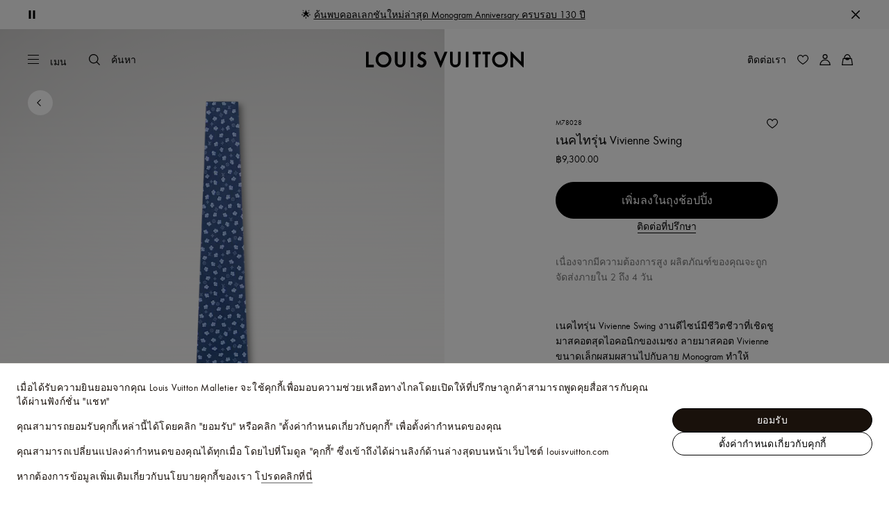

--- FILE ---
content_type: text/html;charset=utf-8
request_url: https://th.louisvuitton.com/tha-th/products/vivienne-swing-tie-s00-nvprod4130031v/M78028
body_size: 197501
content:
<!DOCTYPE html><html  lang="th-TH" dir="ltr"><head><meta charset="UTF-8">
<meta name="viewport" content="width=device-width, initial-scale=1, maximum-scale=2, user-scalable=1">
<title>เนคไทรุ่น Vivienne Swing . - แอคเซสเซอรี่ หลุยส์ วิตตอง เว็บไซต์อย่างเป็นทางการประเทศไทย | LOUIS VUITTON THAILAND</title>
<link rel="preconnect" href="https://api.louisvuitton.com" crossorigin="anonymous">
<style>/*! normalize.css v8.0.1 | MIT License | github.com/necolas/normalize.css */html{line-height:1.15;-webkit-text-size-adjust:100%}[dir] body{margin:0}main{display:block}h1{font-size:2em}[dir] h1{margin:.67em 0}hr{box-sizing:content-box;height:0;overflow:visible}pre{font-family:monospace,monospace;font-size:1em}[dir] a{background-color:transparent}abbr[title]{text-decoration:underline;-webkit-text-decoration:underline dotted;text-decoration:underline dotted}[dir] abbr[title]{border-bottom:none}b,strong{font-weight:bolder}code,kbd,samp{font-family:monospace,monospace;font-size:1em}small{font-size:80%}sub,sup{font-size:75%;line-height:0;position:relative;vertical-align:baseline}sub{bottom:-.25em}sup{top:-.5em}[dir] img{border-style:none}button,input,optgroup,select,textarea{font-family:inherit;font-size:100%;line-height:1.15}[dir] button,[dir] input,[dir] optgroup,[dir] select,[dir] textarea{margin:0}button,input{overflow:visible}button,select{text-transform:none}[type=button],[type=reset],[type=submit],button{-webkit-appearance:button}[dir] [type=button]::-moz-focus-inner,[dir] [type=reset]::-moz-focus-inner,[dir] [type=submit]::-moz-focus-inner,[dir] button::-moz-focus-inner{border-style:none;padding:0}[type=button]:-moz-focusring,[type=reset]:-moz-focusring,[type=submit]:-moz-focusring,button:-moz-focusring{outline:1px dotted ButtonText}[dir] fieldset{padding:.35em .75em .625em}legend{box-sizing:border-box;color:inherit;display:table;max-width:100%;white-space:normal}[dir] legend{padding:0}progress{vertical-align:baseline}textarea{overflow:auto}[type=checkbox],[type=radio]{box-sizing:border-box}[dir] [type=checkbox],[dir] [type=radio]{padding:0}[type=number]::-webkit-inner-spin-button,[type=number]::-webkit-outer-spin-button{height:auto}[type=search]{-webkit-appearance:textfield;outline-offset:-2px}[type=search]::-webkit-search-decoration{-webkit-appearance:none}::-webkit-file-upload-button{-webkit-appearance:button;font:inherit}details{display:block}summary{display:list-item}[hidden],template{display:none}</style>
<style>.vc-base-icon{display:inline-block;stroke:currentColor;stroke-width:2;fill:none}.vc-header{display:grid;grid-gap:4px;align-items:center;height:30px}[dir] .vc-header{margin-top:10px;padding-left:10px;padding-right:10px}.vc-header.is-lg{font-size:var(--vc-text-lg)}.vc-header.is-xl{font-size:var(--vc-text-xl)}.vc-header.is-2xl{font-size:var(--vc-text-2xl)}.vc-header .vc-next,.vc-header .vc-prev,.vc-header .vc-title{align-items:center;display:flex;grid-row:1;pointer-events:auto;-webkit-user-select:none;-moz-user-select:none;user-select:none}[dir] .vc-header .vc-next,[dir] .vc-header .vc-prev,[dir] .vc-header .vc-title{border:0;border-radius:var(--vc-rounded);cursor:pointer}.vc-header .vc-title{color:var(--vc-header-title-color);font-weight:var(--vc-font-semibold);grid-column:title;line-height:30px;white-space:nowrap}[dir] .vc-header .vc-title{margin:0;padding:0 8px}.vc-header .vc-title:hover{opacity:.75}.vc-header .vc-arrow{align-items:center;color:var(--vc-header-arrow-color);display:flex;height:30px;justify-content:center;width:28px}[dir] .vc-header .vc-arrow{margin:0;padding:0}[dir] .vc-header .vc-arrow:hover{background:var(--vc-header-arrow-hover-bg)}.vc-header .vc-arrow:disabled{opacity:.25;pointer-events:none}.vc-header .vc-prev{grid-column:prev}.vc-header .vc-next{grid-column:next}.vc-day{min-height:32px;position:relative;z-index:1}.vc-monthly .is-not-in-month *{opacity:0;pointer-events:none}.vc-day-layer{bottom:0;pointer-events:none;position:absolute;top:0}[dir] .vc-day-layer{left:0;right:0}.vc-day-box-center-center{align-items:center;display:flex;justify-content:center}[dir] .vc-day-box-center-center{transform-origin:50% 50%}.vc-day-box-left-center{align-items:center;display:flex;justify-content:flex-start}[dir=ltr] .vc-day-box-left-center{transform-origin:0 50%}[dir=rtl] .vc-day-box-left-center{transform-origin:100% 50%}.vc-day-box-right-center{align-items:center;display:flex;justify-content:flex-end}[dir=ltr] .vc-day-box-right-center{transform-origin:100% 50%}[dir=rtl] .vc-day-box-right-center{transform-origin:0 50%}.vc-day-box-center-bottom{align-items:flex-end;display:flex;justify-content:center}.vc-day-content{align-items:center;display:flex;font-size:var(--vc-text-sm);font-weight:var(--vc-font-medium);height:28px;justify-content:center;line-height:28px;-webkit-user-select:none;-moz-user-select:none;user-select:none;width:28px}[dir] .vc-day-content{border-radius:var(--vc-rounded-full);cursor:pointer}[dir] .vc-day-content:hover{background-color:var(--vc-day-content-hover-bg)}.vc-day-content.vc-disabled{color:var(--vc-day-content-disabled-color)}.vc-content:not(.vc-base){color:var(--vc-content-color);font-weight:var(--vc-font-bold)}.vc-highlights{overflow:hidden;pointer-events:none;z-index:-1}.vc-highlight{height:28px;width:28px}.vc-highlight.vc-highlight-base-start{width:50%!important}[dir] .vc-highlight.vc-highlight-base-start{border-radius:0!important}[dir=ltr] .vc-highlight.vc-highlight-base-start{border-right-width:0!important}[dir=rtl] .vc-highlight.vc-highlight-base-start{border-left-width:0!important}.vc-highlight.vc-highlight-base-end{width:50%!important}[dir] .vc-highlight.vc-highlight-base-end{border-radius:0!important}[dir=ltr] .vc-highlight.vc-highlight-base-end{border-left-width:0!important}[dir=rtl] .vc-highlight.vc-highlight-base-end{border-right-width:0!important}.vc-highlight.vc-highlight-base-middle{width:100%}[dir] .vc-highlight.vc-highlight-base-middle{border-left-width:0!important;border-radius:0!important;border-right-width:0!important;margin:0 -1px}[dir] .vc-highlight-bg-none,[dir] .vc-highlight-bg-outline{background-color:var(--vc-highlight-outline-bg);border:2px solid;border-color:var(--vc-highlight-outline-border);border-radius:var(--vc-rounded-full)}[dir] .vc-highlight-bg-light{background-color:var(--vc-highlight-light-bg);border-radius:var(--vc-rounded-full)}[dir] .vc-highlight-bg-solid{background-color:var(--vc-highlight-solid-bg);border-radius:var(--vc-rounded-full)}.vc-highlight-content-none,.vc-highlight-content-outline{color:var(--vc-highlight-outline-content-color);font-weight:var(--vc-font-bold)}.vc-highlight-content-light{color:var(--vc-highlight-light-content-color);font-weight:var(--vc-font-bold)}.vc-highlight-content-solid{color:var(--vc-highlight-solid-content-color);font-weight:var(--vc-font-bold)}.vc-dots{align-items:center;display:flex;justify-content:center}.vc-dot{height:5px;width:5px}[dir] .vc-dot{border-radius:9999px;transition:var(--vc-day-content-transition)}[dir=ltr] .vc-dot:not(:last-child){margin-right:3px}[dir=rtl] .vc-dot:not(:last-child){margin-left:3px}.vc-bars{align-items:center;display:flex;justify-content:flex-start;width:75%}.vc-bar{flex-grow:1;height:3px}[dir] .vc-bar{transition:var(--vc-day-content-transition)}[dir] .vc-dot{background-color:var(--vc-dot-bg)}[dir] .vc-bar{background-color:var(--vc-bar-bg)}.vc-pane{min-width:250px}.vc-weeknumber{align-items:center;display:flex;justify-content:center;position:absolute}[dir=ltr] .vc-weeknumber.is-left{left:calc(var(--vc-weeknumber-offset-inside)*-1)}[dir=ltr] .vc-weeknumber.is-right,[dir=rtl] .vc-weeknumber.is-left{right:calc(var(--vc-weeknumber-offset-inside)*-1)}[dir=rtl] .vc-weeknumber.is-right{left:calc(var(--vc-weeknumber-offset-inside)*-1)}[dir=ltr] .vc-weeknumber.is-left-outside{left:calc(var(--vc-weeknumber-offset-outside)*-1)}[dir=ltr] .vc-weeknumber.is-right-outside,[dir=rtl] .vc-weeknumber.is-left-outside{right:calc(var(--vc-weeknumber-offset-outside)*-1)}[dir=rtl] .vc-weeknumber.is-right-outside{left:calc(var(--vc-weeknumber-offset-outside)*-1)}.vc-weeknumber-content{align-items:center;color:var(--vc-weeknumber-color);display:flex;font-size:var(--vc-text-xs);font-style:italic;font-weight:var(--vc-font-medium);height:28px;justify-content:center;-webkit-user-select:none;-moz-user-select:none;user-select:none;width:28px}[dir] .vc-weeknumber-content{margin-top:2px}.vc-weeks{position:relative;-webkit-overflow-scrolling:touch;min-width:232px}[dir] .vc-weeks{padding:6px}[dir=ltr] .vc-weeks.vc-show-weeknumbers-left{margin-left:var(--vc-weeknumber-offset-inside)}[dir=ltr] .vc-weeks.vc-show-weeknumbers-right,[dir=rtl] .vc-weeks.vc-show-weeknumbers-left{margin-right:var(--vc-weeknumber-offset-inside)}[dir=rtl] .vc-weeks.vc-show-weeknumbers-right{margin-left:var(--vc-weeknumber-offset-inside)}.vc-weekday{color:var(--vc-weekday-color);font-size:var(--vc-text-sm);font-weight:var(--vc-font-bold);line-height:14px;-webkit-user-select:none;-moz-user-select:none;user-select:none}[dir] .vc-weekday{cursor:default;padding-bottom:8px;padding-top:4px;text-align:center}.vc-week,.vc-weekdays{display:grid;grid-template-columns:repeat(7,1fr);position:relative}.vc-popover-content-wrapper{--popover-horizontal-content-offset:8px;--popover-vertical-content-offset:10px;--popover-caret-horizontal-offset:18px;--popover-caret-vertical-offset:8px;display:block;outline:none;position:absolute;z-index:10}.vc-popover-content-wrapper:not(.is-interactive){pointer-events:none}.vc-popover-content{color:var(--vc-popover-content-color);font-weight:var(--vc-font-medium);outline:none;position:relative;z-index:10}[dir] .vc-popover-content{background-color:var(--vc-popover-content-bg);border:1px solid;border-color:var(--vc-popover-content-border);border-radius:var(--vc-rounded-lg);box-shadow:var(--vc-shadow-lg);padding:4px}[dir] .vc-popover-content.direction-bottom{margin-top:var(--popover-vertical-content-offset)}[dir] .vc-popover-content.direction-top{margin-bottom:var(--popover-vertical-content-offset)}[dir=ltr] .vc-popover-content.direction-left{margin-right:var(--popover-horizontal-content-offset)}[dir=ltr] .vc-popover-content.direction-right,[dir=rtl] .vc-popover-content.direction-left{margin-left:var(--popover-horizontal-content-offset)}[dir=rtl] .vc-popover-content.direction-right{margin-right:var(--popover-horizontal-content-offset)}.vc-popover-caret{content:"";display:block;height:12px;position:absolute;width:12px;z-index:-1}[dir] .vc-popover-caret{background-color:inherit;border-top:inherit}[dir=ltr] .vc-popover-caret{border-left:inherit}[dir=rtl] .vc-popover-caret{border-right:inherit}.vc-popover-caret.direction-bottom{top:0}[dir=ltr] .vc-popover-caret.direction-bottom.align-left{transform:translateY(-50%) rotate(45deg)}[dir=rtl] .vc-popover-caret.direction-bottom.align-left{transform:translateY(-50%) rotate(-45deg)}[dir=ltr] .vc-popover-caret.direction-bottom.align-center{transform:translate(-50%) translateY(-50%) rotate(45deg)}[dir=rtl] .vc-popover-caret.direction-bottom.align-center{transform:translate(50%) translateY(-50%) rotate(-45deg)}[dir=ltr] .vc-popover-caret.direction-bottom.align-right{transform:translateY(-50%) rotate(45deg)}[dir=rtl] .vc-popover-caret.direction-bottom.align-right{transform:translateY(-50%) rotate(-45deg)}.vc-popover-caret.direction-top{top:100%}[dir=ltr] .vc-popover-caret.direction-top.align-left{transform:translateY(-50%) rotate(-135deg)}[dir=rtl] .vc-popover-caret.direction-top.align-left{transform:translateY(-50%) rotate(135deg)}[dir=ltr] .vc-popover-caret.direction-top.align-center{transform:translate(-50%) translateY(-50%) rotate(-135deg)}[dir=rtl] .vc-popover-caret.direction-top.align-center{transform:translate(50%) translateY(-50%) rotate(135deg)}[dir=ltr] .vc-popover-caret.direction-top.align-right{transform:translateY(-50%) rotate(-135deg)}[dir=rtl] .vc-popover-caret.direction-top.align-right{transform:translateY(-50%) rotate(135deg)}[dir=ltr] .vc-popover-caret.direction-left{left:100%}[dir=rtl] .vc-popover-caret.direction-left{right:100%}[dir=ltr] .vc-popover-caret.direction-left.align-top{transform:translate(-50%) rotate(135deg)}[dir=rtl] .vc-popover-caret.direction-left.align-top{transform:translate(50%) rotate(-135deg)}[dir=ltr] .vc-popover-caret.direction-left.align-middle{transform:translateY(-50%) translate(-50%) rotate(135deg)}[dir=rtl] .vc-popover-caret.direction-left.align-middle{transform:translateY(-50%) translate(50%) rotate(-135deg)}[dir=ltr] .vc-popover-caret.direction-left.align-bottom{transform:translate(-50%) rotate(135deg)}[dir=rtl] .vc-popover-caret.direction-left.align-bottom{transform:translate(50%) rotate(-135deg)}[dir=ltr] .vc-popover-caret.direction-right{left:0}[dir=rtl] .vc-popover-caret.direction-right{right:0}[dir=ltr] .vc-popover-caret.direction-right.align-top{transform:translate(-50%) rotate(-45deg)}[dir=rtl] .vc-popover-caret.direction-right.align-top{transform:translate(50%) rotate(45deg)}[dir=ltr] .vc-popover-caret.direction-right.align-middle{transform:translateY(-50%) translate(-50%) rotate(-45deg)}[dir=rtl] .vc-popover-caret.direction-right.align-middle{transform:translateY(-50%) translate(50%) rotate(45deg)}[dir=ltr] .vc-popover-caret.direction-right.align-bottom{transform:translate(-50%) rotate(-45deg)}[dir=rtl] .vc-popover-caret.direction-right.align-bottom{transform:translate(50%) rotate(45deg)}[dir=ltr] .vc-popover-caret.align-left{left:var(--popover-caret-horizontal-offset)}[dir=rtl] .vc-popover-caret.align-left{right:var(--popover-caret-horizontal-offset)}[dir=ltr] .vc-popover-caret.align-center{left:50%}[dir=rtl] .vc-popover-caret.align-center{right:50%}[dir=ltr] .vc-popover-caret.align-right{right:var(--popover-caret-horizontal-offset)}[dir=rtl] .vc-popover-caret.align-right{left:var(--popover-caret-horizontal-offset)}.vc-popover-caret.align-top{top:var(--popover-caret-vertical-offset)}.vc-popover-caret.align-middle{top:50%}.vc-popover-caret.align-bottom{bottom:var(--popover-caret-vertical-offset)}.vc-nav-header{display:flex;justify-content:space-between}.vc-nav-arrow,.vc-nav-item,.vc-nav-title{font-size:var(--vc-text-sm);-webkit-user-select:none;-moz-user-select:none;user-select:none;white-space:nowrap}[dir] .vc-nav-arrow,[dir] .vc-nav-item,[dir] .vc-nav-title{border:0;border-radius:var(--vc-rounded);cursor:pointer;margin:0}[dir] .vc-nav-arrow:hover,[dir] .vc-nav-item:hover,[dir] .vc-nav-title:hover{background-color:var(--vc-nav-hover-bg)}.vc-nav-arrow:disabled,.vc-nav-item:disabled,.vc-nav-title:disabled{opacity:.25;pointer-events:none}.vc-nav-title{color:var(--vc-nav-title-color);font-weight:var(--vc-font-bold);height:30px;line-height:var(--vc-leading-snug)}[dir] .vc-nav-title{padding:0 6px}.vc-nav-arrow{align-items:center;color:var(--vc-header-arrow-color);display:flex;height:30px;justify-content:center;width:26px}[dir] .vc-nav-arrow{padding:0}.vc-nav-items{display:grid;grid-template-columns:repeat(3,1fr);grid-row-gap:2px;grid-column-gap:5px}[dir] .vc-nav-items{margin-top:2px}.vc-nav-item{font-weight:var(--vc-font-semibold);line-height:var(--vc-leading-snug);width:48px}[dir] .vc-nav-item{padding:6px 0;text-align:center}.vc-nav-item.is-active{color:var(--vc-nav-item-active-color);font-weight:var(--vc-font-bold)}[dir] .vc-nav-item.is-active{background-color:var(--vc-nav-item-active-bg)}[dir] .vc-nav-item.is-active:not(:focus){box-shadow:var(--vc-nav-item-active-box-shadow)}.vc-nav-item.is-current{color:var(--vc-nav-item-current-color)}.vc-day-popover-row{align-items:center;display:flex}[dir] .vc-day-popover-row{transition:var(--vc-day-content-transition)}.vc-day-popover-row-indicator{align-items:center;display:flex;flex-grow:0;justify-content:center;width:15px}[dir] .vc-day-popover-row-indicator span{transition:var(--vc-day-content-transition)}.vc-day-popover-row-label{align-items:center;display:flex;flex-grow:1;flex-wrap:none;font-size:var(--vc-text-xs);line-height:var(--vc-leading-normal);width:-moz-max-content;width:max-content}[dir] .vc-day-popover-row-label{margin-left:4px;margin-right:4px}.vc-day-popover-row-highlight{height:5px;width:8px}[dir] .vc-day-popover-row-highlight{border-radius:3px}.vc-day-popover-row-bar{height:3px;width:10px}.vc-pane-container{position:relative;width:100%}.vc-pane-container.in-transition{overflow:hidden}.vc-pane-layout{display:grid}.vc-pane-header-wrapper{pointer-events:none;position:absolute;top:0;width:100%}.vc-day-popover-container{font-size:var(--vc-text-xs);font-weight:var(--vc-font-medium)}.vc-day-popover-header{color:var(--vc-day-popover-header-color);font-size:var(--vc-text-xs);font-weight:var(--vc-font-semibold)}[dir] .vc-day-popover-header{text-align:center}.vc-base-select{position:relative}.vc-base-select select{-webkit-appearance:none;-moz-appearance:none;appearance:none;color:var(--vc-select-color);display:block;font-size:var(--vc-text-base);font-weight:var(--vc-font-medium);height:30px;line-height:var(--leading-none);text-indent:0;width:-moz-max-content;width:max-content}[dir] .vc-base-select select{background-color:transparent;background-image:none;border-radius:var(--vc-rounded);cursor:pointer;margin:0;padding:0 4px;text-align:center}[dir] .vc-base-select select:hover{background-color:var(--vc-select-hover-bg)}[dir=ltr] .vc-base-select select.vc-has-icon{padding:0 24px 0 10px}[dir=rtl] .vc-base-select select.vc-has-icon{padding:0 10px 0 24px}.vc-base-select select.vc-small{font-size:var(--vc-text-sm)}[dir] .vc-base-select select.vc-small.vc-has-icon{padding:0 20px 0 8}[dir=ltr] .vc-base-select select.vc-align-left{text-align:left}[dir=ltr] .vc-base-select select.vc-align-right,[dir=rtl] .vc-base-select select.vc-align-left{text-align:right}[dir=rtl] .vc-base-select select.vc-align-right{text-align:left}.vc-base-select .vc-base-icon{opacity:.6;pointer-events:none;position:absolute;top:6px}[dir=ltr] .vc-base-select .vc-base-icon{right:4px}[dir=rtl] .vc-base-select .vc-base-icon{left:4px}.vc-time-picker{align-items:center;display:flex;flex-direction:column}[dir] .vc-time-picker{padding:8px 4px}.vc-time-picker.vc-invalid{opacity:.5;pointer-events:none}[dir] .vc-time-picker.vc-attached{border-top:1px solid var(--vc-time-picker-border)}[dir] .vc-time-picker>*+*{margin-top:4px}.vc-time-header{align-items:center;display:flex;font-size:var(--vc-text-sm);font-weight:var(--vc-font-semibold);line-height:21px;text-transform:uppercase}[dir] .vc-time-header{margin-top:-4px;padding-left:4px;padding-right:4px}.vc-time-select-group{align-items:center;display:inline-flex}[dir] .vc-time-select-group{background:var(--vc-time-select-group-bg);border:1px solid var(--vc-time-select-group-border);border-radius:var(--vc-rounded-md);padding:0 4px}.vc-time-select-group .vc-base-icon{color:var(--vc-time-select-group-icon-color)}[dir=ltr] .vc-time-select-group .vc-base-icon{margin-right:4px}[dir=rtl] .vc-time-select-group .vc-base-icon{margin-left:4px}.vc-time-weekday{color:var(--vc-time-weekday-color);letter-spacing:var(--tracking-wide)}.vc-time-month{color:var(--vc-time-month-color)}[dir=ltr] .vc-time-month{margin-left:8px}[dir=rtl] .vc-time-month{margin-right:8px}.vc-time-day{color:var(--vc-time-day-color)}[dir=ltr] .vc-time-day{margin-left:4px}[dir=rtl] .vc-time-day{margin-right:4px}.vc-time-year{color:var(--vc-time-year-color)}[dir=ltr] .vc-time-year{margin-left:8px}[dir=rtl] .vc-time-year{margin-right:8px}[dir=ltr] .vc-time-colon{margin:0 1px 2px 2px}[dir=rtl] .vc-time-colon{margin:0 2px 2px 1px}[dir=ltr] .vc-time-decimal{margin:0 0 0 1px}[dir=rtl] .vc-time-decimal{margin:0 1px 0 0}[dir] .vc-none-enter-active,[dir] .vc-none-leave-active{transition-duration:0s}.vc-fade-enter-active,.vc-fade-leave-active,.vc-slide-down-enter-active,.vc-slide-down-leave-active,.vc-slide-fade-enter-active,.vc-slide-fade-leave-active,.vc-slide-left-enter-active,.vc-slide-left-leave-active,.vc-slide-right-enter-active,.vc-slide-right-leave-active,.vc-slide-up-enter-active,.vc-slide-up-leave-active{backface-visibility:hidden;pointer-events:none;transition:transform var(--vc-slide-duration) var(--vc-slide-timing),opacity var(--vc-slide-duration) var(--vc-slide-timing)}[dir] .vc-fade-enter-active,[dir] .vc-fade-leave-active,[dir] .vc-slide-down-enter-active,[dir] .vc-slide-down-leave-active,[dir] .vc-slide-fade-enter-active,[dir] .vc-slide-fade-leave-active,[dir] .vc-slide-left-enter-active,[dir] .vc-slide-left-leave-active,[dir] .vc-slide-right-enter-active,[dir] .vc-slide-right-leave-active,[dir] .vc-slide-up-enter-active,[dir] .vc-slide-up-leave-active{transition:transform var(--vc-slide-duration) var(--vc-slide-timing),opacity var(--vc-slide-duration) var(--vc-slide-timing)}.vc-fade-leave-active,.vc-none-leave-active,.vc-slide-down-leave-active,.vc-slide-left-leave-active,.vc-slide-right-leave-active,.vc-slide-up-leave-active{position:absolute!important;width:100%}.vc-fade-enter-from,.vc-fade-leave-to,.vc-none-enter-from,.vc-none-leave-to,.vc-slide-down-enter-from,.vc-slide-down-leave-to,.vc-slide-fade-enter-from,.vc-slide-fade-leave-to,.vc-slide-left-enter-from,.vc-slide-left-leave-to,.vc-slide-right-enter-from,.vc-slide-right-leave-to,.vc-slide-up-enter-from,.vc-slide-up-leave-to{opacity:0}[dir] .vc-slide-fade-enter-from.direction-left,[dir] .vc-slide-fade-leave-to.direction-left,[dir] .vc-slide-left-enter-from,[dir] .vc-slide-right-leave-to{transform:translate(var(--vc-slide-translate))}[dir=ltr] .vc-slide-fade-enter-from.direction-right,[dir=ltr] .vc-slide-fade-leave-to.direction-right,[dir=ltr] .vc-slide-left-leave-to,[dir=ltr] .vc-slide-right-enter-from{transform:translate(calc(var(--vc-slide-translate)*-1))}[dir=rtl] .vc-slide-fade-enter-from.direction-right,[dir=rtl] .vc-slide-fade-leave-to.direction-right,[dir=rtl] .vc-slide-left-leave-to,[dir=rtl] .vc-slide-right-enter-from{transform:translate(calc((-1*var(--vc-slide-translate))*-1))}[dir] .vc-slide-down-leave-to,[dir] .vc-slide-fade-enter-from.direction-top,[dir] .vc-slide-fade-leave-to.direction-top,[dir] .vc-slide-up-enter-from{transform:translateY(var(--vc-slide-translate))}[dir] .vc-slide-down-enter-from,[dir] .vc-slide-fade-enter-from.direction-bottom,[dir] .vc-slide-fade-leave-to.direction-bottom,[dir] .vc-slide-up-leave-to{transform:translateY(calc(var(--vc-slide-translate)*-1))}:root{--vc-white:#fff;--vc-black:#000;--vc-gray-50:#f8fafc;--vc-gray-100:#f1f5f9;--vc-gray-200:#e2e8f0;--vc-gray-300:#cbd5e1;--vc-gray-400:#94a3b8;--vc-gray-500:#64748b;--vc-gray-600:#475569;--vc-gray-700:#334155;--vc-gray-800:#1e293b;--vc-gray-900:#0f172a;--vc-font-family:BlinkMacSystemFont,-apple-system,"Segoe UI","Roboto","Oxygen","Ubuntu","Cantarell","Fira Sans","Droid Sans","Helvetica Neue","Helvetica","Arial",sans-serif;--vc-font-normal:400;--vc-font-medium:500;--vc-font-semibold:600;--vc-font-bold:700;--vc-text-2xs:10px;--vc-text-xs:12px;--vc-text-sm:14px;--vc-text-base:16px;--vc-text-lg:18px;--vc-text-xl:20px;--vc-text-2xl:24px;--vc-leading-none:1;--vc-leading-tight:1.25;--vc-leading-snug:1.375;--vc-leading-normal:1.5;--vc-rounded:.25rem;--vc-rounded-md:.375rem;--vc-rounded-lg:.5rem;--vc-rounded-full:9999px;--vc-shadow:0 1px 3px 0 rgba(0,0,0,.1),0 1px 2px 0 rgba(0,0,0,.06);--vc-shadow-lg:0 10px 15px -3px rgba(0,0,0,.1),0 4px 6px -2px rgba(0,0,0,.05);--vc-shadow-inner:inset 0 2px 4px 0 rgba(0,0,0,.06);--vc-slide-translate:22px;--vc-slide-duration:.15s;--vc-slide-timing:ease;--vc-day-content-transition:all .13s ease-in;--vc-weeknumber-offset-inside:26px;--vc-weeknumber-offset-outside:34px}.vc-gray{--vc-accent-50:var(--vc-gray-50);--vc-accent-100:var(--vc-gray-100);--vc-accent-200:var(--vc-gray-200);--vc-accent-300:var(--vc-gray-300);--vc-accent-400:var(--vc-gray-400);--vc-accent-500:var(--vc-gray-500);--vc-accent-600:var(--vc-gray-600);--vc-accent-700:var(--vc-gray-700);--vc-accent-800:var(--vc-gray-800);--vc-accent-900:var(--vc-gray-900)}.vc-red{--vc-accent-50:#fef2f2;--vc-accent-100:#fee2e2;--vc-accent-200:#fecaca;--vc-accent-300:#fca5a5;--vc-accent-400:#f87171;--vc-accent-500:#ef4444;--vc-accent-600:#dc2626;--vc-accent-700:#b91c1c;--vc-accent-800:#991b1b;--vc-accent-900:#7f1d1d}.vc-orange{--vc-accent-50:#fff7ed;--vc-accent-100:#ffedd5;--vc-accent-200:#fed7aa;--vc-accent-300:#fdba74;--vc-accent-400:#fb923c;--vc-accent-500:#f97316;--vc-accent-600:#ea580c;--vc-accent-700:#c2410c;--vc-accent-800:#9a3412;--vc-accent-900:#7c2d12}.vc-yellow{--vc-accent-50:#fefce8;--vc-accent-100:#fef9c3;--vc-accent-200:#fef08a;--vc-accent-300:#fde047;--vc-accent-400:#facc15;--vc-accent-500:#eab308;--vc-accent-600:#ca8a04;--vc-accent-700:#a16207;--vc-accent-800:#854d0e;--vc-accent-900:#713f12}.vc-green{--vc-accent-50:#f0fdf4;--vc-accent-100:#dcfce7;--vc-accent-200:#bbf7d0;--vc-accent-300:#86efac;--vc-accent-400:#4ade80;--vc-accent-500:#22c55e;--vc-accent-600:#16a34a;--vc-accent-700:#15803d;--vc-accent-800:#166534;--vc-accent-900:#14532d}.vc-teal{--vc-accent-50:#f0fdfa;--vc-accent-100:#ccfbf1;--vc-accent-200:#99f6e4;--vc-accent-300:#5eead4;--vc-accent-400:#2dd4bf;--vc-accent-500:#14b8a6;--vc-accent-600:#0d9488;--vc-accent-700:#0f766e;--vc-accent-800:#115e59;--vc-accent-900:#134e4a}.vc-blue{--vc-accent-50:#eff6ff;--vc-accent-100:#dbeafe;--vc-accent-200:#bfdbfe;--vc-accent-300:#93c5fd;--vc-accent-400:#60a5fa;--vc-accent-500:#3b82f6;--vc-accent-600:#2563eb;--vc-accent-700:#1d4ed8;--vc-accent-800:#1e40af;--vc-accent-900:#1e3a8a}.vc-indigo{--vc-accent-50:#eef2ff;--vc-accent-100:#e0e7ff;--vc-accent-200:#c7d2fe;--vc-accent-300:#a5b4fc;--vc-accent-400:#818cf8;--vc-accent-500:#6366f1;--vc-accent-600:#4f46e5;--vc-accent-700:#4338ca;--vc-accent-800:#3730a3;--vc-accent-900:#312e81}.vc-purple{--vc-accent-50:#faf5ff;--vc-accent-100:#f3e8ff;--vc-accent-200:#e9d5ff;--vc-accent-300:#d8b4fe;--vc-accent-400:#c084fc;--vc-accent-500:#a855f7;--vc-accent-600:#9333ea;--vc-accent-700:#7e22ce;--vc-accent-800:#6b21a8;--vc-accent-900:#581c87}.vc-pink{--vc-accent-50:#fdf2f8;--vc-accent-100:#fce7f3;--vc-accent-200:#fbcfe8;--vc-accent-300:#f9a8d4;--vc-accent-400:#f472b6;--vc-accent-500:#ec4899;--vc-accent-600:#db2777;--vc-accent-700:#be185d;--vc-accent-800:#9d174d;--vc-accent-900:#831843}.vc-focus:focus-within{outline:0}[dir] .vc-focus:focus-within{box-shadow:var(--vc-focus-ring)}.vc-light{--vc-color:var(--vc-gray-900);--vc-bg:var(--vc-white);--vc-border:var(--vc-gray-300);--vc-hover-bg:rgba(204,214,224,.3);--vc-focus-ring:0 0 0 2px rgba(59,131,246,.4);--vc-header-arrow-color:var(--vc-gray-500);--vc-header-arrow-hover-bg:var(--vc-gray-200);--vc-header-title-color:var(--vc-gray-900);--vc-weekday-color:var(--vc-gray-500);--vc-weeknumber-color:var(--vc-gray-400);--vc-nav-hover-bg:var(--vc-gray-200);--vc-nav-title-color:var(--vc-gray-900);--vc-nav-item-hover-box-shadow:none;--vc-nav-item-active-color:var(--vc-white);--vc-nav-item-active-bg:var(--vc-accent-500);--vc-nav-item-active-box-shadow:var(--vc-shadow);--vc-nav-item-current-color:var(--vc-accent-600);--vc-day-popover-container-color:var(--vc-white);--vc-day-popover-container-bg:var(--vc-gray-800);--vc-day-popover-container-border:var(--vc-gray-700);--vc-day-popover-header-color:var(--vc-gray-700);--vc-popover-content-color:var(--vc-gray-900);--vc-popover-content-bg:var(--vc-gray-50);--vc-popover-content-border:var(--vc-gray-300);--vc-time-picker-border:var(--vc-gray-300);--vc-time-weekday-color:var(--vc-gray-700);--vc-time-month-color:var(--vc-accent-600);--vc-time-day-color:var(--vc-accent-600);--vc-time-year-color:var(--vc-gray-500);--vc-time-select-group-bg:var(--vc-gray-50);--vc-time-select-group-border:var(--vc-gray-300);--vc-time-select-group-icon-color:var(--vc-accent-500);--vc-select-color:var(--vc-gray-900);--vc-select-bg:var(--vg-gray-50);--vc-select-hover-bg:var(--vc-gray-100);--vc-select-border:var(--vc-gray-300);--vc-day-content-hover-bg:var(--vc-hover-bg);--vc-day-content-disabled-color:var(--vc-gray-400)}.vc-light .vc-attr,.vc-light.vc-attr{--vc-content-color:var(--vc-accent-600);--vc-highlight-outline-bg:var(--vc-white);--vc-highlight-outline-border:var(--vc-accent-600);--vc-highlight-outline-content-color:var(--vc-accent-700);--vc-highlight-light-bg:var(--vc-accent-200);--vc-highlight-light-content-color:var(--vc-accent-900);--vc-highlight-solid-bg:var(--vc-accent-600);--vc-highlight-solid-content-color:var(--vc-white);--vc-dot-bg:var(--vc-accent-600);--vc-bar-bg:var(--vc-accent-600)}.vc-dark{--vc-color:var(--vc-white);--vc-bg:var(--vc-gray-900);--vc-border:var(--vc-gray-700);--vc-hover-bg:rgba(114,129,151,.3);--vc-focus-ring:0 0 0 2px rgba(59,130,246,.7);--vc-header-arrow-color:var(--vc-gray-300);--vc-header-arrow-hover-bg:var(--vc-gray-800);--vc-header-title-color:var(--vc-gray-100);--vc-weekday-color:var(--vc-accent-200);--vc-weeknumber-color:var(--vc-gray-500);--vc-nav-hover-bg:var(--vc-gray-700);--vc-nav-title-color:var(--vc-gray-100);--vc-nav-item-hover-box-shadow:none;--vc-nav-item-active-color:var(--vc-white);--vc-nav-item-active-bg:var(--vc-accent-500);--vc-nav-item-active-box-shadow:none;--vc-nav-item-current-color:var(--vc-accent-400);--vc-day-popover-container-color:var(--vc-gray-800);--vc-day-popover-container-bg:var(--vc-white);--vc-day-popover-container-border:var(--vc-gray-100);--vc-day-popover-header-color:var(--vc-gray-300);--vc-popover-content-color:var(--vc-white);--vc-popover-content-bg:var(--vc-gray-800);--vc-popover-content-border:var(--vc-gray-700);--vc-time-picker-border:var(--vc-gray-700);--vc-time-weekday-color:var(--vc-gray-400);--vc-time-month-color:var(--vc-accent-400);--vc-time-day-color:var(--vc-accent-400);--vc-time-year-color:var(--vc-gray-500);--vc-time-select-group-bg:var(--vc-gray-700);--vc-time-select-group-border:var(--vc-gray-500);--vc-time-select-group-icon-color:var(--vc-accent-400);--vc-select-color:var(--vc-gray-200);--vc-select-bg:var(--vc-gray-700);--vc-select-hover-bg:var(--vc-gray-600);--vc-select-border:var(--vc-gray-500);--vc-day-content-hover-bg:var(--vc-hover-bg);--vc-day-content-disabled-color:var(--vc-gray-600)}.vc-dark .vc-attr,.vc-dark.vc-attr{--vc-content-color:var(--vc-accent-500);--vc-highlight-outline-bg:var(--vc-gray-900);--vc-highlight-outline-border:var(--vc-accent-300);--vc-highlight-outline-content-color:var(--vc-accent-200);--vc-highlight-light-bg:var(--vc-accent-800);--vc-highlight-light-content-color:var(--vc-accent-100);--vc-highlight-solid-bg:var(--vc-accent-500);--vc-highlight-solid-content-color:var(--vc-white);--vc-dot-bg:var(--vc-accent-500);--vc-bar-bg:var(--vc-accent-500)}.vc-container{color:var(--vc-color);display:inline-flex;font-family:var(--vc-font-family);height:-moz-max-content;height:max-content;position:relative;width:-moz-max-content;width:max-content;-webkit-font-smoothing:antialiased;-moz-osx-font-smoothing:grayscale;-webkit-tap-highlight-color:transparent}[dir] .vc-container{background-color:var(--vc-bg)}.vc-container,.vc-container *{box-sizing:border-box}.vc-container :focus,.vc-container:focus{outline:none}[dir] .vc-container .vc-container{border:none}[dir] .vc-bordered{border:1px solid;border-color:var(--vc-border);border-radius:var(--vc-rounded-lg)}.vc-expanded{min-width:100%}[dir] .vc-transparent{background-color:transparent}[dir] .vc-date-picker-content{background-color:var(--vc-bg);padding:0}[dir] .vc-date-picker-content .vc-container{border:0}</style>
<style>@charset "UTF-8";:root{--vh:1vh;--banner-height:0px;--focus-outline-offset:1px;--product-picture-background:url([data-uri])}.lv-list{list-style:none}[dir] .lv-list{margin:0;padding:0}.lv-gutters{box-sizing:border-box}[dir] .lv-gutters{padding-left:6.4vw;padding-right:6.4vw}@media screen and (min-width:48rem){[dir] .lv-gutters{padding-left:3.125vw;padding-right:3.125vw}}@media screen and (min-width:64rem){[dir] .lv-gutters{padding-left:4.6875vw;padding-right:4.6875vw}}@media screen and (min-width:90rem){[dir] .lv-gutters{padding-left:8.3333333333vw;padding-right:8.3333333333vw}}.lv-gutters-small{box-sizing:border-box}[dir] .lv-gutters-small{padding-left:6.4vw;padding-right:6.4vw}@media screen and (min-width:48rem){[dir] .lv-gutters-small{padding-left:3.125vw;padding-right:3.125vw}}@media screen and (min-width:64rem){[dir] .lv-gutters-small{padding-left:3.125vw;padding-right:3.125vw}}@media screen and (min-width:90rem){[dir] .lv-gutters-small{padding-left:3.3333333333vw;padding-right:3.3333333333vw}}.lv-medium-only{display:none}@media screen and (min-width:48rem){.lv-medium-only{display:block}}.lv-small-only{display:block}@media screen and (min-width:48rem){.lv-small-only{display:none}}.lv-fullheight{min-height:100vh}.lv-map{width:100%}.lv-map,.lv-map>div{height:100%}.lv-sticky>*{position:fixed!important;z-index:3}[dir] .lv-sticky>*{left:0;right:0}html[dir] .nuxt-progress{left:0!important;right:auto!important}@font-face{font-display:swap;font-family:Louis Vuitton Web;font-style:normal;font-weight:300;src:url(/fonts/bin/LouisVuitton-Light.woff2) format("woff2"),url(/fonts/bin/LouisVuitton-Light.woff) format("woff")}@font-face{font-display:swap;font-family:Louis Vuitton Web;font-style:italic;font-weight:300;src:url(/fonts/bin/LouisVuitton-LightOblique.woff2) format("woff2"),url(/fonts/bin/LouisVuitton-LightOblique.woff) format("woff")}@font-face{font-display:swap;font-family:Louis Vuitton Web;font-style:normal;font-weight:400;src:url(/fonts/bin/LouisVuitton-Regular.woff2) format("woff2"),url(/fonts/bin/LouisVuitton-Regular.woff) format("woff")}@font-face{font-display:swap;font-family:Louis Vuitton Web;font-style:italic;font-weight:400;src:url(/fonts/bin/LouisVuitton-Oblique.woff2) format("woff2"),url(/fonts/bin/LouisVuitton-Oblique.woff) format("woff")}@font-face{font-display:swap;font-family:Louis Vuitton Web;font-style:normal;font-weight:500;src:url(/fonts/bin/LouisVuitton-Medium.woff2) format("woff2"),url(/fonts/bin/LouisVuitton-Medium.woff) format("woff")}@font-face{font-display:swap;font-family:Louis Vuitton Web;font-style:italic;font-weight:500;src:url(/fonts/bin/LouisVuitton-MediumOblique.woff2) format("woff2"),url(/fonts/bin/LouisVuitton-MediumOblique.woff) format("woff")}@font-face{font-display:swap;font-family:Louis Vuitton Web;font-style:normal;font-weight:600;src:url(/fonts/bin/LouisVuitton-Demi.woff2) format("woff2"),url(/fonts/bin/LouisVuitton-Demi.woff) format("woff")}@font-face{font-display:swap;font-family:Louis Vuitton Web;font-style:italic;font-weight:600;src:url(/fonts/bin/LouisVuitton-DemiOblique.woff2) format("woff2"),url(/fonts/bin/LouisVuitton-DemiOblique.woff) format("woff")}@font-face{font-display:swap;font-family:Louis Vuitton Symbols Web;font-style:normal;font-weight:600;src:url(/fonts/bin/LouisVuitton-Demi_logo.woff2) format("woff2"),url(/fonts/bin/LouisVuitton-Demi_logo.woff) format("woff")}@font-face{font-display:swap;font-family:Louis Vuitton Web;font-style:normal;font-weight:700;src:url(/fonts/bin/LouisVuitton-Bold.woff2) format("woff2"),url(/fonts/bin/LouisVuitton-Bold.woff) format("woff")}@font-face{font-display:swap;font-family:tiredOfCourier;font-style:normal;font-weight:400;src:url(/fonts/bin/tiredOfCourier.woff2) format("woff2"),url(/fonts/bin/tiredOfCourier.woff) format("woff")}@font-face{font-display:swap;font-family:CommercialScriptStd;font-style:normal;font-weight:400;src:url(/fonts/bin/CommercialScriptStd.woff2) format("woff2"),url(/fonts/bin/CommercialScriptStd.woff) format("woff")}@font-face{font-display:swap;font-family:Louis Vuitton Cyrillic;font-style:normal;font-weight:400;src:url(/fonts/bin/LouisVuitton-Cyrillic.woff2) format("woff2"),url(/fonts/bin/LouisVuitton-Cyrillic.woff) format("woff")}@font-face{font-display:swap;font-family:Louis Vuitton Cyrillic;font-style:normal;font-weight:600;src:url(/fonts/bin/LouisVuitton-CyrillicDemi.woff2) format("woff2"),url(/fonts/bin/LouisVuitton-CyrillicDemi.woff) format("woff")}@font-face{font-display:swap;font-family:Louis Vuitton Cyrillic;font-style:normal;font-weight:300;src:url(/fonts/bin/LouisVuitton-CyrillicLight.woff2) format("woff2"),url(/fonts/bin/LouisVuitton-CyrillicLight.woff) format("woff")}@font-face{font-display:swap;font-family:Louis Vuitton Arabic;font-style:normal;font-weight:300;src:url(/fonts/bin/AvenirW05-Light.woff2) format("woff2"),url(/fonts/bin/AvenirW05-Light.woff) format("woff")}@font-face{font-display:swap;font-family:Louis Vuitton Arabic;font-style:normal;font-weight:400;src:url(/fonts/bin/AvenirW05-Regular.woff2) format("woff2"),url(/fonts/bin/AvenirW05-Regular.woff) format("woff")}@font-face{font-display:swap;font-family:Louis Vuitton Arabic;font-style:normal;font-weight:500;src:url(/fonts/bin/AvenirW05-Medium.woff2) format("woff2"),url(/fonts/bin/AvenirW05-Medium.woff) format("woff")}@font-face{font-display:swap;font-family:Louis Vuitton Arabic;font-style:normal;font-weight:600;src:url(/fonts/bin/AvenirW05-Heavy.woff2) format("woff2"),url(/fonts/bin/AvenirW05-Heavy.woff) format("woff")}@font-face{font-display:swap;font-family:Louis Vuitton Arabic;font-style:normal;font-weight:700;src:url(/fonts/bin/AvenirW05-Black.woff2) format("woff2"),url(/fonts/bin/AvenirW05-Black.woff) format("woff")}@font-face{font-display:swap;font-family:Louis Vuitton Chinese;font-style:normal;font-weight:300;src:url(/fonts/bin/LouisVuitton-Light.woff2) format("woff2"),url(/fonts/bin/LouisVuitton-Light.woff) format("woff")}@font-face{font-display:swap;font-family:Louis Vuitton Chinese;font-style:italic;font-weight:300;src:url(/fonts/bin/LouisVuitton-LightOblique.woff2) format("woff2"),url(/fonts/bin/LouisVuitton-LightOblique.woff) format("woff")}@font-face{font-display:swap;font-family:Louis Vuitton Chinese;font-style:normal;font-weight:400;src:url(/fonts/bin/LouisVuitton-Regular.woff2) format("woff2"),url(/fonts/bin/LouisVuitton-Regular.woff) format("woff")}@font-face{font-display:swap;font-family:Louis Vuitton Chinese;font-style:italic;font-weight:400;src:url(/fonts/bin/LouisVuitton-Oblique.woff2) format("woff2"),url(/fonts/bin/LouisVuitton-Oblique.woff) format("woff")}@font-face{font-display:swap;font-family:Louis Vuitton Chinese;font-style:normal;font-weight:500;src:url(/fonts/bin/LouisVuitton-Medium.woff2) format("woff2"),url(/fonts/bin/LouisVuitton-Medium.woff) format("woff")}@font-face{font-display:swap;font-family:Louis Vuitton Chinese;font-style:italic;font-weight:500;src:url(/fonts/bin/LouisVuitton-MediumOblique.woff2) format("woff2"),url(/fonts/bin/LouisVuitton-MediumOblique.woff) format("woff")}@font-face{font-display:swap;font-family:Louis Vuitton Chinese;font-style:normal;font-weight:600;src:url(/fonts/bin/LouisVuitton-Demi.woff2) format("woff2"),url(/fonts/bin/LouisVuitton-Demi.woff) format("woff")}@font-face{font-display:swap;font-family:Louis Vuitton Chinese;font-style:italic;font-weight:600;src:url(/fonts/bin/LouisVuitton-DemiOblique.woff2) format("woff2"),url(/fonts/bin/LouisVuitton-DemiOblique.woff) format("woff")}@font-face{font-display:swap;font-family:Louis Vuitton Chinese;font-style:normal;font-weight:700;src:url(/fonts/bin/LouisVuitton-Bold.woff2) format("woff2"),url(/fonts/bin/LouisVuitton-Bold.woff) format("woff")}@font-face{ascent-override:117.88%;descent-override:31.01%;font-family:Louis Vuitton Web Fallback;font-style:normal;font-weight:400;line-gap-override:0%;size-adjust:86.61%;src:local("Arial")}.heading-xxl{font-size:4rem;font-weight:400;letter-spacing:.025rem;line-height:4rem}.heading-xxl.-light{color:#fff}.heading-xxl.-dark{color:#000}.heading-xxl:lang(ko),.heading-xxl:lang(zh){font-size:2.6rem}.heading-xxl:lang(ja){font-size:2rem}.heading-xxl:lang(ru){font-size:3.4rem}.heading-xxl:lang(ja),.heading-xxl:lang(ko),.heading-xxl:lang(th),.heading-xxl:lang(zh){font-style:normal;letter-spacing:0;line-height:normal}.heading-xxl:lang(th){word-break:break-word}.heading-xxl:lang(vi){line-height:1.3}.heading-xl{font-size:3rem;font-weight:400;letter-spacing:.025rem;line-height:3.5rem}.heading-xl.-light{color:#fff}.heading-xl.-dark{color:#000}.heading-xl:lang(ko),.heading-xl:lang(zh){font-size:1.95rem}.heading-xl:lang(ja){font-size:1.5rem}.heading-xl:lang(ru){font-size:2.55rem}.heading-xl:lang(ja),.heading-xl:lang(ko),.heading-xl:lang(th),.heading-xl:lang(zh){font-style:normal;letter-spacing:0;line-height:normal}.heading-xl:lang(th){word-break:break-word}.heading-xl:lang(vi){line-height:1.3}.heading-l{font-size:2rem;font-weight:400;letter-spacing:.025rem;line-height:2.5rem}.heading-l.-light{color:#fff}.heading-l.-dark{color:#000}.heading-l:lang(ja),.heading-l:lang(ko),.heading-l:lang(zh){font-size:1.5rem}.heading-l:lang(ja),.heading-l:lang(ko),.heading-l:lang(th),.heading-l:lang(zh){font-style:normal;letter-spacing:0;line-height:normal}.heading-l:lang(th){word-break:break-word}.heading-l:lang(vi){line-height:1.3}.heading-m{font-size:1.5rem;font-weight:400;letter-spacing:.025rem;line-height:1.75rem}.heading-m.-light{color:#fff}.heading-m.-dark{color:#000}.heading-m:lang(ko),.heading-m:lang(zh){font-size:1.35rem}.heading-m:lang(ja){font-size:1.2rem}.heading-m:lang(ja),.heading-m:lang(ko),.heading-m:lang(th),.heading-m:lang(zh){font-style:normal;letter-spacing:0;line-height:normal}.heading-m:lang(th){word-break:break-word}.heading-m:lang(vi){line-height:1.3}.heading-s{font-size:1.125rem;font-weight:400;letter-spacing:.025rem;line-height:1.5rem}.heading-s.-light{color:#fff}.heading-s.-dark{color:#000}.heading-s:lang(ko),.heading-s:lang(zh){font-size:1.0125rem}.heading-s:lang(ja){font-size:.9rem}.heading-s:lang(ja),.heading-s:lang(ko),.heading-s:lang(th),.heading-s:lang(zh){font-style:normal;letter-spacing:0;line-height:normal}.heading-s:lang(th){word-break:break-word}.heading-s:lang(vi){line-height:1.3}.heading-xs{font-size:1rem;font-weight:400;letter-spacing:.025rem;line-height:1.25rem}.heading-xs.-light{color:#fff}.heading-xs.-dark{color:#000}.heading-xs:lang(ko),.heading-xs:lang(zh){font-size:.9rem}.heading-xs:lang(ja){font-size:.8rem}.heading-xs:lang(ja),.heading-xs:lang(ko),.heading-xs:lang(th),.heading-xs:lang(zh){font-style:normal;letter-spacing:0;line-height:normal}.heading-xs:lang(th){word-break:break-word}.heading-xs:lang(vi){line-height:1.3}.list-label-m{font-size:1rem;font-weight:400;letter-spacing:.025rem;line-height:1.25rem}.list-label-m.-light{color:#fff}.list-label-m.-dark{color:#000}.list-label-m:lang(ko),.list-label-m:lang(zh){font-size:.9rem}.list-label-m:lang(ja){font-size:.8rem}.list-label-m:lang(ja),.list-label-m:lang(ko),.list-label-m:lang(th),.list-label-m:lang(zh){font-style:normal;letter-spacing:0;line-height:normal}.list-label-m:lang(th){word-break:break-word}.list-label-m:lang(vi){line-height:1.3}.list-label-s{font-size:.875rem;font-weight:400;letter-spacing:.025rem;line-height:1rem}.list-label-s.-light{color:#fff}.list-label-s.-dark{color:#000}.list-label-s:lang(ko),.list-label-s:lang(zh){font-size:.7875rem}.list-label-s:lang(ja){font-size:.7rem}.list-label-s:lang(ja),.list-label-s:lang(ko),.list-label-s:lang(th),.list-label-s:lang(zh){font-style:normal;letter-spacing:0;line-height:normal}.list-label-s:lang(th){word-break:break-word}.list-label-s:lang(vi){line-height:1.3}.body-l{font-size:1.5rem;font-weight:400;letter-spacing:.025rem;line-height:2rem}.body-l.-light{color:#fff}.body-l.-dark{color:#000}.body-l:lang(ko),.body-l:lang(zh){font-size:1.35rem}.body-l:lang(ja){font-size:1.2rem}.body-l:lang(ja),.body-l:lang(ko),.body-l:lang(th),.body-l:lang(zh){font-style:normal;letter-spacing:0;line-height:normal}.body-l:lang(th){word-break:break-word}.body-l:lang(vi){line-height:1.3}.body-m{font-size:1rem;font-weight:400;letter-spacing:.025rem;line-height:1.5rem}.body-m.-light{color:#fff}.body-m.-dark{color:#000}.body-m:lang(ko),.body-m:lang(zh){font-size:.9rem}.body-m:lang(ja){font-size:.8rem}.body-m:lang(ja),.body-m:lang(ko),.body-m:lang(th),.body-m:lang(zh){font-style:normal;letter-spacing:0;line-height:normal}.body-m:lang(th){word-break:break-word}.body-m:lang(vi){line-height:1.3}.body-s{font-size:.875rem;font-weight:400;letter-spacing:.025rem;line-height:1.25rem}.body-s.-light{color:#fff}.body-s.-dark{color:#000}.body-s:lang(ko),.body-s:lang(zh){font-size:.7875rem}.body-s:lang(ja){font-size:.7rem}.body-s:lang(ja),.body-s:lang(ko),.body-s:lang(th),.body-s:lang(zh){font-style:normal;letter-spacing:0;line-height:normal}.body-s:lang(th){word-break:break-word}.body-s:lang(vi){line-height:1.3}.overline{font-size:.625rem;font-weight:400;letter-spacing:.0625rem;line-height:1rem;text-transform:uppercase}.overline.-light{color:#fff}.overline.-dark{color:#000}.overline:lang(ar),.overline:lang(zh){font-size:.6875rem}.overline:lang(ja),.overline:lang(ko),.overline:lang(th),.overline:lang(zh){font-style:normal;letter-spacing:0;line-height:normal}.overline:lang(th){word-break:break-word}.overline:lang(vi){line-height:1.3}.lv-edito-title{color:#000;font-size:3rem;font-weight:400;letter-spacing:.025rem;line-height:3.5rem}.lv-edito-title:lang(ko),.lv-edito-title:lang(zh){font-size:1.95rem}.lv-edito-title:lang(ja){font-size:1.5rem}.lv-edito-title:lang(ru){font-size:2.55rem}.lv-edito-title:lang(ja),.lv-edito-title:lang(ko),.lv-edito-title:lang(th),.lv-edito-title:lang(zh){font-style:normal;letter-spacing:0;line-height:normal}.lv-edito-title:lang(th){word-break:break-word}.lv-edito-title:lang(vi){line-height:1.3}@media screen and (min-width:48rem){.lv-edito-title{color:#000;font-size:4rem;font-weight:400;letter-spacing:.025rem;line-height:4rem}.lv-edito-title:lang(ko),.lv-edito-title:lang(zh){font-size:2.6rem}.lv-edito-title:lang(ja){font-size:2rem}.lv-edito-title:lang(ru){font-size:3.4rem}.lv-edito-title:lang(ja),.lv-edito-title:lang(ko),.lv-edito-title:lang(th),.lv-edito-title:lang(zh){font-style:normal;letter-spacing:0;line-height:normal}.lv-edito-title:lang(th){word-break:break-word}.lv-edito-title:lang(vi){line-height:1.3}}.-text-is-medium{font-weight:500}.-text-is-uppercase{text-transform:uppercase}.-text-is-capitalize{text-transform:capitalize}.-text-is-underline{text-decoration:none}[dir] .-text-is-underline{box-shadow:0 2px 0 -1px currentColor}@media(forced-colors:active){.-text-is-underline{text-decoration:underline}[dir] .-text-is-underline{box-shadow:none}}.-text-is-strikethrough{text-decoration:line-through}.-text-is-grey{color:#767676}body{color:inherit;color:#000;font-family:Louis Vuitton Web,Louis Vuitton Web Fallback,Helvetica Neue,Helvetica,Arial,sans-serif;font-size:1rem;font-weight:400;letter-spacing:.025rem;line-height:1.5rem;-webkit-font-smoothing:antialiased;-moz-osx-font-smoothing:grayscale}body:lang(ko),body:lang(zh){font-size:.9rem}body:lang(ja){font-size:.8rem}body:lang(ja),body:lang(ko),body:lang(th),body:lang(zh){font-style:normal;letter-spacing:0;line-height:normal}body:lang(th){word-break:break-word}body:lang(vi){line-height:1.3}body:lang(en),body:lang(en-CA),body:lang(en-US),body:lang(ko),body:lang(pt),body:lang(zh-Hans){quotes:"“" "“"}body:lang(en-GB){quotes:"‘" "’"}body:lang(zh-Hant){quotes:"「" "」"}body:lang(en-HK){quotes:"‘" "’"}body:lang(ja){quotes:"「" "」"}body:lang(es),body:lang(fr),body:lang(it),body:lang(ru){quotes:"«" "»"}body:lang(de){quotes:"„" "“"}body:lang(vi){font-family:Helvetica Neue,Helvetica,Arial,sans-serif}body:lang(ja){font-family:Louis Vuitton Web,Hiragino Kaku Gothic Pro W3,Motoya,Meiryo,MS PGothic}body:lang(ko){font-family:Louis Vuitton Web,Droid Sans Fallback,Malgun Gothic,Dotum,MS Gothic,Georgia}body:lang(zh-Hans){font-family:Louis Vuitton Chinese,STHeiti Light,STHeitiTC-Light,Droid Sans Fallback,Microsoft YaHei,SimHei}body:lang(zh-Hant){font-family:Louis Vuitton Chinese,HeitiTC-Light,STHeitiTC-Light,Droid Sans Fallback,Microsoft Jhenghei,Arial Unicode MS}body:lang(ru){font-family:Louis Vuitton Cyrillic,Arial}body:lang(ar){font-family:Louis Vuitton Web,Louis Vuitton Arabic,Geeza Pro,Arial}h1,h2,h3,h4,h5,h6{font-weight:400}b,strong{font-weight:500}button{color:inherit;font-family:inherit;font-size:inherit;font-weight:inherit;letter-spacing:inherit;line-height:inherit;text-transform:inherit}[dir] button{background:transparent;border:0;cursor:pointer;margin:0;padding:0;text-align:inherit}[dir] button::-moz-focus-inner{border:0;padding:0}[dir] button:disabled{cursor:auto}[dir] div[role=button]{cursor:pointer}.lv-button,.lv-chip-button{text-decoration:none}[dir] .lv-button,[dir] .lv-chip-button{border-radius:100vmax;cursor:pointer;text-align:center}[dir] .lv-button:disabled,[dir] .lv-chip-button:disabled,[dir] [disabled].lv-button,[dir] [disabled].lv-chip-button{cursor:auto}.lv-button{box-sizing:border-box;color:inherit;display:inline-block;font-size:1rem;font-weight:400;letter-spacing:.025rem;line-height:1.25rem}[dir] .lv-button{background:none;border:none;padding:.8125rem 2rem;transition:border .3s cubic-bezier(.39,.575,.565,1),box-shadow .3s cubic-bezier(.39,.575,.565,1),color .3s cubic-bezier(.39,.575,.565,1),background .3s cubic-bezier(.39,.575,.565,1),box-shadow .3s cubic-bezier(.39,.575,.565,1)}.lv-button:lang(ko),.lv-button:lang(zh){font-size:.9rem}.lv-button:lang(ja){font-size:.8rem}.lv-button:lang(ja),.lv-button:lang(ko),.lv-button:lang(th),.lv-button:lang(zh){font-style:normal;letter-spacing:0;line-height:normal}.lv-button:lang(th){word-break:break-word}.lv-button:lang(vi){line-height:1.3}.lv-button.-size-m{color:inherit;font-size:.875rem;font-weight:400;letter-spacing:.025rem;line-height:1rem}[dir] .lv-button.-size-m{padding:.75rem 1.5rem}.lv-button.-size-m:lang(ko),.lv-button.-size-m:lang(zh){font-size:.7875rem}.lv-button.-size-m:lang(ja){font-size:.7rem}.lv-button.-size-m:lang(ja),.lv-button.-size-m:lang(ko),.lv-button.-size-m:lang(th),.lv-button.-size-m:lang(zh){font-style:normal;letter-spacing:0;line-height:normal}.lv-button.-size-m:lang(th){word-break:break-word}.lv-button.-size-m:lang(vi){line-height:1.3}.lv-button.-size-s{color:inherit;font-size:.875rem;font-weight:400;letter-spacing:.025rem;line-height:1rem}[dir] .lv-button.-size-s{padding:.5rem 1rem}.lv-button.-size-s:lang(ko),.lv-button.-size-s:lang(zh){font-size:.7875rem}.lv-button.-size-s:lang(ja){font-size:.7rem}.lv-button.-size-s:lang(ja),.lv-button.-size-s:lang(ko),.lv-button.-size-s:lang(th),.lv-button.-size-s:lang(zh){font-style:normal;letter-spacing:0;line-height:normal}.lv-button.-size-s:lang(th){word-break:break-word}.lv-button.-size-s:lang(vi){line-height:1.3}.lv-button.-primary{color:#fff}[dir] .lv-button.-primary{background-color:#000;border:1px solid #000}.lv-button.-primary:lang(th){line-height:normal}.lv-button.-primary:not(:disabled){--focus-outline-offset:-6px}.keyboard-is-used .lv-button.-primary:not(:disabled):focus{color:#000}[dir] .keyboard-is-used .lv-button.-primary:not(:disabled):focus{background-color:#fff}@media(-moz-touch-enabled:0),(-webkit-hover:hover),(hover:hover)and (pointer:fine){.lv-button.-primary:not(:disabled):hover{color:#000}[dir] .lv-button.-primary:not(:disabled):hover{background-color:#fff}}.lv-button.-primary.-light{color:#000}[dir] .lv-button.-primary.-light{background-color:#fff;border-color:#fff}.keyboard-is-used .lv-button.-primary.-light:not(:disabled):focus{color:#fff}[dir] .keyboard-is-used .lv-button.-primary.-light:not(:disabled):focus{background-color:#000}@media(-moz-touch-enabled:0),(-webkit-hover:hover),(hover:hover)and (pointer:fine){.lv-button.-primary.-light:not(:disabled):hover{color:#fff}[dir] .lv-button.-primary.-light:not(:disabled):hover{background-color:#000}}.lv-button.-primary:disabled,.lv-button.-primary[disabled]{color:#767676}[dir] .lv-button.-primary:disabled,[dir] .lv-button.-primary[disabled]{background-color:#e1e1e1;border-color:#e1e1e1}.lv-button.-secondary{-webkit-backdrop-filter:blur(15px);backdrop-filter:blur(15px);color:#000}[dir] .lv-button.-secondary{background-color:#fff3;border:1px solid #000}[dir] .-enhanced-contrast .lv-button.-secondary{background-color:#fff9}.lv-button.-secondary:lang(th){line-height:normal}.lv-button.-secondary:not(:disabled){--focus-outline-offset:-6px}@media(-moz-touch-enabled:0),(-webkit-hover:hover),(hover:hover)and (pointer:fine){[dir] .lv-button.-secondary:not(:disabled):hover{box-shadow:inset 0 0 0 1px #000}}.lv-button.-secondary:disabled,.lv-button.-secondary[disabled]{color:#767676}[dir] .lv-button.-secondary:disabled,[dir] .lv-button.-secondary[disabled]{border-color:#767676}.lv-button.-secondary.-light{color:#fff}[dir] .lv-button.-secondary.-light{background-color:#0003;border-color:#fff}[dir] .-enhanced-contrast .lv-button.-secondary.-light{background-color:#0009}@media(-moz-touch-enabled:0),(-webkit-hover:hover),(hover:hover)and (pointer:fine){[dir] .lv-button.-secondary.-light:not(:disabled):hover{box-shadow:inset 0 0 0 1px #fff}}.lv-button.-secondary.-light:disabled,.lv-button.-secondary.-light[disabled]{color:#767676}[dir] .lv-button.-secondary.-light:disabled,[dir] .lv-button.-secondary.-light[disabled]{background-color:#f8f8f8}.lv-button.-rainbow{position:relative;z-index:0}.lv-button.-rainbow>*{position:relative;z-index:-1}.lv-button.-rainbow:before{bottom:0;content:"";position:absolute;top:0;z-index:-1}[dir] .lv-button.-rainbow:before{border:1px solid transparent;border-radius:inherit;left:0;right:0}[dir=ltr] .lv-button.-rainbow:before{background:linear-gradient(#fff,#fff) padding-box padding-box,linear-gradient(90deg,#d9f05e,#4fb9d4,#fb549f) border-box border-box}[dir=rtl] .lv-button.-rainbow:before{background:linear-gradient(#fff,#fff) padding-box padding-box,linear-gradient(270deg,#d9f05e,#4fb9d4,#fb549f) border-box border-box}.lv-button.-rainbow:not(:disabled){--focus-outline-offset:-6px}@media(-moz-touch-enabled:0),(-webkit-hover:hover),(hover:hover)and (pointer:fine){[dir] .lv-button.-rainbow:not(:disabled):hover:before{border:2px solid transparent}}.lv-button.-fullwidth{width:100%}[dir] .lv-button.-inline{border-radius:.25rem}[dir=ltr] .lv-button.-with-icon .lv-icon:not(:last-child){margin-right:.5rem}[dir=rtl] .lv-button.-with-icon .lv-icon:not(:last-child){margin-left:.5rem}.lv-button.-only-icon{box-sizing:content-box}[dir] .lv-button.-only-icon{padding:1rem}[dir] .lv-button.-only-icon.-size-s{padding:.75rem}.lv-button.-only-icon,.lv-button.-with-icon,.lv-chip-button.-with-icon{align-items:center;display:inline-flex;justify-content:center}.lv-button.-only-icon .lv-icon,.lv-button.-with-icon .lv-icon,.lv-chip-button.-with-icon .lv-icon{height:1rem;width:1rem}.-size-m.lv-button.-only-icon .lv-icon,.-size-m.lv-button.-with-icon .lv-icon,.-size-m.lv-chip-button.-with-icon .lv-icon,.-size-s.lv-button.-only-icon .lv-icon,.-size-s.lv-button.-with-icon .lv-icon,.-size-s.lv-chip-button.-with-icon .lv-icon{height:.75rem;width:.75rem}.lv-chip-button{align-items:center;box-sizing:content-box;color:inherit;display:inline-flex;font-size:.875rem;font-weight:400;justify-content:center;letter-spacing:.025rem;line-height:1rem}[dir] .lv-chip-button{background-color:#f8f8f8;padding:.75rem 1rem;transition:box-shadow .3s cubic-bezier(.39,.575,.565,1),color .3s cubic-bezier(.39,.575,.565,1),background-color .3s cubic-bezier(.39,.575,.565,1)}.lv-chip-button:lang(ko),.lv-chip-button:lang(zh){font-size:.7875rem}.lv-chip-button:lang(ja){font-size:.7rem}.lv-chip-button:lang(ja),.lv-chip-button:lang(ko),.lv-chip-button:lang(th),.lv-chip-button:lang(zh){font-style:normal;letter-spacing:0;line-height:normal}.lv-chip-button:lang(th){word-break:break-word}.lv-chip-button:lang(vi){line-height:1.3}.lv-chip-button .lv-icon{height:1rem;width:1rem}@media(-moz-touch-enabled:0),(-webkit-hover:hover),(hover:hover)and (pointer:fine){[dir] .lv-chip-button:hover{background-color:#efefef}}[dir] .lv-chip-button.-square{border-radius:.25rem}.lv-chip-button.-active{font-weight:500}[dir] .lv-chip-button.-active{box-shadow:inset 0 0 0 1px #000}@media(forced-colors:active){[dir] .lv-chip-button.-active{box-shadow:inset 0 0 0 2px #000}}.lv-chip-button.-with-icon{gap:.5rem}.lv-chip-button.-size-s{color:inherit;font-size:.875rem;font-weight:400;letter-spacing:.025rem;line-height:1rem}[dir] .lv-chip-button.-size-s{padding:.5rem 1rem}.lv-chip-button.-size-s:lang(ko),.lv-chip-button.-size-s:lang(zh){font-size:.7875rem}.lv-chip-button.-size-s:lang(ja){font-size:.7rem}.lv-chip-button.-size-s:lang(ja),.lv-chip-button.-size-s:lang(ko),.lv-chip-button.-size-s:lang(th),.lv-chip-button.-size-s:lang(zh){font-style:normal;letter-spacing:0;line-height:normal}.lv-chip-button.-size-s:lang(th){word-break:break-word}.lv-chip-button.-size-s:lang(vi){line-height:1.3}.lv-chip-button.-dark{color:#fff}[dir] .lv-chip-button.-dark{background-color:#000;border:none}.keyboard-is-used .lv-chip-button.-dark:not(:disabled):focus{color:#000}[dir] .keyboard-is-used .lv-chip-button.-dark:not(:disabled):focus{background-color:#e1e1e1}@media(-moz-touch-enabled:0),(-webkit-hover:hover),(hover:hover)and (pointer:fine){.lv-chip-button.-dark:not(:disabled):hover{color:#000}[dir] .lv-chip-button.-dark:not(:disabled):hover{background-color:#e1e1e1}}.lv-chip-button.-dark:disabled,.lv-chip-button.-dark[disabled]{color:#fff6}.lv-chip-button.-light{color:#000}[dir] .lv-chip-button.-light{background-color:#fff}@media(-moz-touch-enabled:0),(-webkit-hover:hover),(hover:hover)and (pointer:fine){[dir] .lv-chip-button.-light:not(:disabled):hover{background-color:#f8f8f8}}[dir] .keyboard-is-used .lv-chip-button.-light:not(:disabled):focus{background-color:#e1e1e1}[dir] .lv-chip-button.-light.-active,[dir] .lv-chip-button.-light:active{background-color:#efefef}.lv-chip-button.-light:disabled,.lv-chip-button.-light[disabled]{color:#0006}[dir] .lv-chip-button.-active{cursor:auto}input[type=email],input[type=password],input[type=search],input[type=tel],input[type=text]{box-sizing:border-box;color:#000;font-size:1rem;font-weight:400;height:3rem;letter-spacing:.025rem;line-height:1.5rem;line-height:3rem;width:100%}[dir] input[type=email],[dir] input[type=password],[dir] input[type=search],[dir] input[type=tel],[dir] input[type=text]{background:#fff;background-clip:padding-box;border:1px solid #929292;border-radius:.25rem;box-shadow:none;padding:0 1rem;transition:border .3s cubic-bezier(.39,.575,.565,1)}input[type=email]:lang(ja),input[type=email]:lang(ko),input[type=email]:lang(th),input[type=email]:lang(zh),input[type=password]:lang(ja),input[type=password]:lang(ko),input[type=password]:lang(th),input[type=password]:lang(zh),input[type=search]:lang(ja),input[type=search]:lang(ko),input[type=search]:lang(th),input[type=search]:lang(zh),input[type=tel]:lang(ja),input[type=tel]:lang(ko),input[type=tel]:lang(th),input[type=tel]:lang(zh),input[type=text]:lang(ja),input[type=text]:lang(ko),input[type=text]:lang(th),input[type=text]:lang(zh){font-style:normal;letter-spacing:0;line-height:normal}input[type=email]:lang(th),input[type=password]:lang(th),input[type=search]:lang(th),input[type=tel]:lang(th),input[type=text]:lang(th){word-break:break-word}input[type=email]:lang(vi),input[type=password]:lang(vi),input[type=search]:lang(vi),input[type=tel]:lang(vi),input[type=text]:lang(vi){line-height:1.3}input[type=email]::-moz-placeholder,input[type=password]::-moz-placeholder,input[type=search]::-moz-placeholder,input[type=tel]::-moz-placeholder,input[type=text]::-moz-placeholder{color:#000;font-size:1rem;font-weight:400;letter-spacing:.025rem;line-height:1.5rem;line-height:3rem;opacity:.7}input[type=email]::placeholder,input[type=password]::placeholder,input[type=search]::placeholder,input[type=tel]::placeholder,input[type=text]::placeholder{color:#000;font-size:1rem;font-weight:400;letter-spacing:.025rem;line-height:1.5rem;line-height:3rem;opacity:.7}input[type=email]::-moz-placeholder:lang(ja),input[type=password]::-moz-placeholder:lang(ja),input[type=search]::-moz-placeholder:lang(ja),input[type=tel]::-moz-placeholder:lang(ja),input[type=text]::-moz-placeholder:lang(ja){font-style:normal;letter-spacing:0;line-height:normal}input[type=email]::placeholder:lang(ja),input[type=password]::placeholder:lang(ja),input[type=search]::placeholder:lang(ja),input[type=tel]::placeholder:lang(ja),input[type=text]::placeholder:lang(ja){font-style:normal;letter-spacing:0;line-height:normal}input[type=email]::-moz-placeholder:lang(zh),input[type=password]::-moz-placeholder:lang(zh),input[type=search]::-moz-placeholder:lang(zh),input[type=tel]::-moz-placeholder:lang(zh),input[type=text]::-moz-placeholder:lang(zh){font-style:normal;letter-spacing:0;line-height:normal}input[type=email]::placeholder:lang(zh),input[type=password]::placeholder:lang(zh),input[type=search]::placeholder:lang(zh),input[type=tel]::placeholder:lang(zh),input[type=text]::placeholder:lang(zh){font-style:normal;letter-spacing:0;line-height:normal}input[type=email]::-moz-placeholder:lang(ko),input[type=password]::-moz-placeholder:lang(ko),input[type=search]::-moz-placeholder:lang(ko),input[type=tel]::-moz-placeholder:lang(ko),input[type=text]::-moz-placeholder:lang(ko){font-style:normal;letter-spacing:0;line-height:normal}input[type=email]::placeholder:lang(ko),input[type=password]::placeholder:lang(ko),input[type=search]::placeholder:lang(ko),input[type=tel]::placeholder:lang(ko),input[type=text]::placeholder:lang(ko){font-style:normal;letter-spacing:0;line-height:normal}input[type=email]::-moz-placeholder:lang(th),input[type=password]::-moz-placeholder:lang(th),input[type=search]::-moz-placeholder:lang(th),input[type=tel]::-moz-placeholder:lang(th),input[type=text]::-moz-placeholder:lang(th){font-style:normal;letter-spacing:0;line-height:normal}input[type=email]::placeholder:lang(th),input[type=password]::placeholder:lang(th),input[type=search]::placeholder:lang(th),input[type=tel]::placeholder:lang(th),input[type=text]::placeholder:lang(th){font-style:normal;letter-spacing:0;line-height:normal}input[type=email]::-moz-placeholder:lang(th),input[type=password]::-moz-placeholder:lang(th),input[type=search]::-moz-placeholder:lang(th),input[type=tel]::-moz-placeholder:lang(th),input[type=text]::-moz-placeholder:lang(th){word-break:break-word}input[type=email]::placeholder:lang(th),input[type=password]::placeholder:lang(th),input[type=search]::placeholder:lang(th),input[type=tel]::placeholder:lang(th),input[type=text]::placeholder:lang(th){word-break:break-word}input[type=email]::-moz-placeholder:lang(vi),input[type=password]::-moz-placeholder:lang(vi),input[type=search]::-moz-placeholder:lang(vi),input[type=tel]::-moz-placeholder:lang(vi),input[type=text]::-moz-placeholder:lang(vi){line-height:1.3}input[type=email]::placeholder:lang(vi),input[type=password]::placeholder:lang(vi),input[type=search]::placeholder:lang(vi),input[type=tel]::placeholder:lang(vi),input[type=text]::placeholder:lang(vi){line-height:1.3}input[type=email]:lang(ja),input[type=email]:lang(ko),input[type=email]:lang(th),input[type=email]:lang(zh),input[type=password]:lang(ja),input[type=password]:lang(ko),input[type=password]:lang(th),input[type=password]:lang(zh),input[type=search]:lang(ja),input[type=search]:lang(ko),input[type=search]:lang(th),input[type=search]:lang(zh),input[type=tel]:lang(ja),input[type=tel]:lang(ko),input[type=tel]:lang(th),input[type=tel]:lang(zh),input[type=text]:lang(ja),input[type=text]:lang(ko),input[type=text]:lang(th),input[type=text]:lang(zh){line-height:3rem}input[type=email]:focus,input[type=password]:focus,input[type=search]:focus,input[type=tel]:focus,input[type=text]:focus{outline:none}[dir] input[type=email]:focus,[dir] input[type=password]:focus,[dir] input[type=search]:focus,[dir] input[type=tel]:focus,[dir] input[type=text]:focus{border-color:#000;box-shadow:inset 0 0 0 1px #000}@media only screen and (min-device-pixel-ratio:2),only screen and (min-resolution:192dpi),only screen and (min-resolution:2dppx){[dir] input[type=email]:focus,[dir] input[type=password]:focus,[dir] input[type=search]:focus,[dir] input[type=tel]:focus,[dir] input[type=text]:focus{box-shadow:inset 0 0 0 .5px #000}}@media(forced-colors:active){[dir] input[type=email]:focus,[dir] input[type=password]:focus,[dir] input[type=search]:focus,[dir] input[type=tel]:focus,[dir] input[type=text]:focus{border-width:2px;box-shadow:none}}input[type=email]:disabled,input[type=password]:disabled,input[type=search]:disabled,input[type=tel]:disabled,input[type=text]:disabled{opacity:.4}[dir] .error input[type=email]:not(:focus),[dir] .error input[type=password]:not(:focus),[dir] .error input[type=search]:not(:focus),[dir] .error input[type=tel]:not(:focus),[dir] .error input[type=text]:not(:focus){border-color:#c53929}textarea{box-sizing:border-box;color:#000;font-size:1rem;font-weight:400;font-weight:500;height:3rem;letter-spacing:.025rem;line-height:1.5rem;line-height:normal;min-height:6rem;width:100%}[dir] textarea{background:#fff;background-clip:padding-box;border:1px solid #929292;border-radius:.25rem;box-shadow:none;padding:1rem;transition:border .3s cubic-bezier(.39,.575,.565,1)}textarea:lang(ja),textarea:lang(ko),textarea:lang(th),textarea:lang(zh){font-style:normal;letter-spacing:0;line-height:normal}textarea:lang(th){word-break:break-word}textarea:lang(vi){line-height:1.3}textarea::-moz-placeholder{color:#000;font-size:1rem;font-weight:400;letter-spacing:.025rem;line-height:1.5rem;opacity:.7}textarea::placeholder{color:#000;font-size:1rem;font-weight:400;letter-spacing:.025rem;line-height:1.5rem;opacity:.7}textarea::-moz-placeholder:lang(ja){font-style:normal;letter-spacing:0;line-height:normal}textarea::placeholder:lang(ja){font-style:normal;letter-spacing:0;line-height:normal}textarea::-moz-placeholder:lang(zh){font-style:normal;letter-spacing:0;line-height:normal}textarea::placeholder:lang(zh){font-style:normal;letter-spacing:0;line-height:normal}textarea::-moz-placeholder:lang(ko){font-style:normal;letter-spacing:0;line-height:normal}textarea::placeholder:lang(ko){font-style:normal;letter-spacing:0;line-height:normal}textarea::-moz-placeholder:lang(th){font-style:normal;letter-spacing:0;line-height:normal}textarea::placeholder:lang(th){font-style:normal;letter-spacing:0;line-height:normal}textarea::-moz-placeholder:lang(th){word-break:break-word}textarea::placeholder:lang(th){word-break:break-word}textarea::-moz-placeholder:lang(vi){line-height:1.3}textarea::placeholder:lang(vi){line-height:1.3}textarea:focus{outline:none}[dir] textarea:focus{border-color:#000;box-shadow:inset 0 0 0 1px #000}@media only screen and (min-device-pixel-ratio:2),only screen and (min-resolution:192dpi),only screen and (min-resolution:2dppx){[dir] textarea:focus{box-shadow:inset 0 0 0 .5px #000}}@media(forced-colors:active){[dir] textarea:focus{border-width:2px;box-shadow:none}}textarea:disabled{opacity:.4}[dir] .error textarea:not(:focus){border-color:#c53929}.lv-select{position:relative}[dir] .lv-select{background:#fff}.lv-select .lv-icon{height:1rem;position:absolute;top:50%;width:1rem;z-index:1}[dir] .lv-select .lv-icon{transform:translateY(-50%)}[dir=ltr] .lv-select .lv-icon{right:1rem}[dir=rtl] .lv-select .lv-icon{left:1rem}.lv-select select{appearance:none;-webkit-appearance:none;-moz-appearance:none;background:#fff;box-sizing:border-box;color:#000;font-size:1rem;font-weight:400;height:3rem;letter-spacing:.025rem;line-height:1.25rem;max-width:100%;overflow-x:hidden;position:relative;text-overflow:ellipsis;width:100%;z-index:1}[dir] .lv-select select{background-clip:padding-box;background:transparent;border:1px solid #929292;border-radius:.25rem;box-shadow:none;transition:border .3s cubic-bezier(.39,.575,.565,1)}[dir=ltr] .lv-select select{padding:0 2rem 0 1rem}[dir=rtl] .lv-select select{padding:0 1rem 0 2rem}.lv-select select:lang(ja),.lv-select select:lang(ko),.lv-select select:lang(th),.lv-select select:lang(zh){font-style:normal;letter-spacing:0;line-height:normal}.lv-select select:lang(th){word-break:break-word}.lv-select select:lang(vi){line-height:1.3}.lv-select select::-moz-placeholder{color:#000;font-size:1rem;font-weight:400;letter-spacing:.025rem;line-height:1.5rem;opacity:.7}.lv-select select::placeholder{color:#000;font-size:1rem;font-weight:400;letter-spacing:.025rem;line-height:1.5rem;opacity:.7}.lv-select select::-moz-placeholder:lang(ja){font-style:normal;letter-spacing:0;line-height:normal}.lv-select select::placeholder:lang(ja){font-style:normal;letter-spacing:0;line-height:normal}.lv-select select::-moz-placeholder:lang(zh){font-style:normal;letter-spacing:0;line-height:normal}.lv-select select::placeholder:lang(zh){font-style:normal;letter-spacing:0;line-height:normal}.lv-select select::-moz-placeholder:lang(ko){font-style:normal;letter-spacing:0;line-height:normal}.lv-select select::placeholder:lang(ko){font-style:normal;letter-spacing:0;line-height:normal}.lv-select select::-moz-placeholder:lang(th){font-style:normal;letter-spacing:0;line-height:normal}.lv-select select::placeholder:lang(th){font-style:normal;letter-spacing:0;line-height:normal}.lv-select select::-moz-placeholder:lang(th){word-break:break-word}.lv-select select::placeholder:lang(th){word-break:break-word}.lv-select select::-moz-placeholder:lang(vi){line-height:1.3}.lv-select select::placeholder:lang(vi){line-height:1.3}.lv-select select:lang(ja),.lv-select select:lang(ko),.lv-select select:lang(th),.lv-select select:lang(zh){line-height:3rem}.lv-select select:focus{outline:none}[dir] .lv-select select:focus{border-color:#000;box-shadow:inset 0 0 0 1px #000}@media only screen and (min-device-pixel-ratio:2),only screen and (min-resolution:192dpi),only screen and (min-resolution:2dppx){[dir] .lv-select select:focus{box-shadow:inset 0 0 0 .5px #000}}@media(forced-colors:active){[dir] .lv-select select:focus{border-width:2px;box-shadow:none}}.lv-select select:disabled{opacity:.4}[dir] .error .lv-select select:not(:focus){border-color:#c53929}.field-label{color:inherit;display:block;font-size:.875rem;font-weight:400;letter-spacing:.025rem;line-height:1rem}[dir] .field-label{margin:0 0 .5rem}.field-label:lang(ko),.field-label:lang(zh){font-size:.7875rem}.field-label:lang(ja){font-size:.7rem}.field-label:lang(ja),.field-label:lang(ko),.field-label:lang(th),.field-label:lang(zh){font-style:normal;letter-spacing:0;line-height:normal}.field-label:lang(th){word-break:break-word}.field-label:lang(vi){line-height:1.3}.error .field-label{color:#c53929}.error-msg{color:inherit;color:#c53929;font-size:.875rem;font-weight:400;letter-spacing:.025rem;line-height:1rem}.error-msg:lang(ko),.error-msg:lang(zh){font-size:.7875rem}.error-msg:lang(ja){font-size:.7rem}.error-msg:lang(ja),.error-msg:lang(ko),.error-msg:lang(th),.error-msg:lang(zh){font-style:normal;letter-spacing:0;line-height:normal}.error-msg:lang(th){word-break:break-word}.error-msg:lang(vi){line-height:1.3}.text-field-readonly{box-sizing:border-box;color:#000;font-size:1rem;font-weight:400;height:3rem;letter-spacing:.025rem;line-height:1.5rem;line-height:3rem;pointer-events:none;width:100%}[dir] .text-field-readonly{background:#fff;background-clip:padding-box;border:1px solid #929292;border-radius:.25rem;box-shadow:none;padding:0 1rem;transition:border .3s cubic-bezier(.39,.575,.565,1)}.text-field-readonly:lang(ja),.text-field-readonly:lang(ko),.text-field-readonly:lang(th),.text-field-readonly:lang(zh){font-style:normal;letter-spacing:0;line-height:normal}.text-field-readonly:lang(th){word-break:break-word}.text-field-readonly:lang(vi){line-height:1.3}.text-field-readonly::-moz-placeholder{color:#000;font-size:1rem;font-weight:400;letter-spacing:.025rem;line-height:1.5rem;line-height:3rem;opacity:.7}.text-field-readonly::placeholder{color:#000;font-size:1rem;font-weight:400;letter-spacing:.025rem;line-height:1.5rem;line-height:3rem;opacity:.7}.text-field-readonly::-moz-placeholder:lang(ja){font-style:normal;letter-spacing:0;line-height:normal}.text-field-readonly::placeholder:lang(ja){font-style:normal;letter-spacing:0;line-height:normal}.text-field-readonly::-moz-placeholder:lang(zh){font-style:normal;letter-spacing:0;line-height:normal}.text-field-readonly::placeholder:lang(zh){font-style:normal;letter-spacing:0;line-height:normal}.text-field-readonly::-moz-placeholder:lang(ko){font-style:normal;letter-spacing:0;line-height:normal}.text-field-readonly::placeholder:lang(ko){font-style:normal;letter-spacing:0;line-height:normal}.text-field-readonly::-moz-placeholder:lang(th){font-style:normal;letter-spacing:0;line-height:normal}.text-field-readonly::placeholder:lang(th){font-style:normal;letter-spacing:0;line-height:normal}.text-field-readonly::-moz-placeholder:lang(th){word-break:break-word}.text-field-readonly::placeholder:lang(th){word-break:break-word}.text-field-readonly::-moz-placeholder:lang(vi){line-height:1.3}.text-field-readonly::placeholder:lang(vi){line-height:1.3}.text-field-readonly:lang(ja),.text-field-readonly:lang(ko),.text-field-readonly:lang(th),.text-field-readonly:lang(zh){line-height:3rem}.text-field-readonly:focus{outline:none}[dir] .text-field-readonly:focus{border-color:#000;box-shadow:inset 0 0 0 1px #000}@media only screen and (min-device-pixel-ratio:2),only screen and (min-resolution:192dpi),only screen and (min-resolution:2dppx){[dir] .text-field-readonly:focus{box-shadow:inset 0 0 0 .5px #000}}@media(forced-colors:active){[dir] .text-field-readonly:focus{border-width:2px;box-shadow:none}}.text-field-readonly:disabled{opacity:.4}[dir] .error .text-field-readonly:not(:focus){border-color:#c53929}input[type=search]{-webkit-appearance:textfield}input[type=search]::-webkit-search-cancel-button,input[type=search]::-webkit-search-decoration{-webkit-appearance:none}a{color:#000;text-decoration:none}a.lv-link{text-decoration:none}a.lv-link,button.lv-link{color:inherit;font-family:inherit}button.lv-link{font-size:inherit}[dir] button.lv-link{background:none;border:none;margin:0;padding:0}.lv-link.-underlined{color:#000;text-decoration:none}[dir] .lv-link.-underlined{box-shadow:0 2px 0 -1px currentColor;cursor:pointer;transition:color .3s cubic-bezier(.39,.575,.565,1)}@media(forced-colors:active){.lv-link.-underlined{text-decoration:underline}[dir] .lv-link.-underlined{box-shadow:none}}@media(-moz-touch-enabled:0),(-webkit-hover:hover),(hover:hover)and (pointer:fine){.lv-link.-underlined:hover{color:#0009}}.keyboard-is-used .lv-link.-underlined:focus{color:#0009}.lv-link.-underlined:disabled{color:#0006}[dir] .lv-link.-underlined:disabled{cursor:auto}[role=button]:focus,[role=checkbox]:focus,[role=link]:focus,[role=radio]:focus,a:focus,button:focus{outline:0}.keyboard-is-used [role=button]:focus,.keyboard-is-used [role=checkbox]:focus,.keyboard-is-used [role=link]:focus,.keyboard-is-used [role=radio]:focus,.keyboard-is-used a:focus,.keyboard-is-used button:focus{outline:2px solid;outline-offset:var(--focus-outline-offset)}.sr-only,.visually-hidden{height:1px;overflow:hidden;position:absolute!important;width:1px;clip:rect(1px,1px,1px,1px);word-wrap:normal}.skiplink{position:absolute;top:0;z-index:10}[dir] .skiplink{background:#fff;padding:.25rem 1rem;transform:translateY(-100%);transition:transform .3s cubic-bezier(.39,.575,.565,1)}[dir=ltr] .skiplink{left:0}[dir=rtl] .skiplink{right:0}[dir] .skiplink:focus{transform:translate(0)}.expand-enter-active,.expand-leave-active{will-change:height}[dir] .expand-enter-active,[dir] .expand-leave-active{transition:height .3s cubic-bezier(.445,.05,.55,.95)}[dir] .no-transition{transition:none!important}.header-image-fade-enter-active,.header-image-fade-leave-active{opacity:1}[dir] .header-image-fade-enter-active,[dir] .header-image-fade-leave-active{transition:opacity .3s cubic-bezier(.39,.575,.565,1) .3s}.header-image-fade-enter-from,.header-image-fade-leave-to{opacity:0}[dir] .header-image-fade-enter-from,[dir] .header-image-fade-leave-to{transition:opacity .3s cubic-bezier(.47,0,.745,.715) .3s}[dir] .slide-up-enter-active,[dir] .slide-up-leave-active{transition:transform .5s}[dir] .slide-up-enter-from,[dir] .slide-up-leave-to{transform:translateY(100%);transition:transform .3s cubic-bezier(.47,0,.745,.715)}[dir] .slide-up-enter-to,[dir] .slide-up-leave-from{transform:translateY(0);transition:transform .3s cubic-bezier(.39,.575,.565,1)}[dir] .slide-right-enter-from,[dir] .slide-right-leave-to{transition:transform .3s cubic-bezier(.47,0,.745,.715)}[dir=ltr] .slide-right-enter-from,[dir=ltr] .slide-right-leave-to{transform:translate(100%)}[dir=rtl] .slide-right-enter-from,[dir=rtl] .slide-right-leave-to{transform:translate(-100%)}[dir] .slide-right-enter-to,[dir] .slide-right-leave-from{transform:translate(0);transition:transform .3s cubic-bezier(.39,.575,.565,1)}[dir] .slide-down-enter-from,[dir] .slide-down-leave-to{transform:translateY(-100%);transition:transform .3s cubic-bezier(.47,0,.745,.715)}[dir] .slide-down-enter-to,[dir] .slide-down-leave-from{transform:translateY(0);transition:transform .3s cubic-bezier(.39,.575,.565,1)}.fade-panel-enter-from,.fade-panel-leave-to{opacity:0}[dir] .fade-panel-enter-from,[dir] .fade-panel-leave-to{transition:opacity .3s cubic-bezier(.47,0,.745,.715)}.fade-panel-enter-to,.fade-panel-leave-from{opacity:1}[dir] .fade-enter-active,[dir] .fade-leave-active,[dir] .fade-panel-enter-to,[dir] .fade-panel-leave-from{transition:opacity .3s cubic-bezier(.39,.575,.565,1)}.fade-enter-from,.fade-leave-to{opacity:0}[dir] .step-enter-active,[dir] .step-leave-active{transition:opacity .3s cubic-bezier(.39,.575,.565,1)}[dir] .step-enter-active{transition-delay:.3s}.step-enter-from,.step-leave-to{opacity:0}[dir] .scale-enter-active,[dir] .scale-leave-active{transform:scale(1);transition:transform .3s cubic-bezier(.47,0,.745,.715)}[dir] .scale-enter-from,[dir] .scale-leave-to{transform:scale(0);transition:transform .3s cubic-bezier(.39,.575,.565,1)}.placeholder-square{display:block;overflow:hidden;position:relative}.placeholder-square:before{content:"";display:block;width:100%}[dir] .placeholder-square:before{padding-top:100%}.placeholder-square>:not(button):not(.lv-loader):not(.lv-nosized){position:absolute;top:0;width:100%}[dir] .placeholder-square>:not(button):not(.lv-loader):not(.lv-nosized){left:0;right:0}.placeholder-square>:not(button):not(.lv-loader):not(.lv-nosized).-v-align{top:50%}[dir] .placeholder-square>:not(button):not(.lv-loader):not(.lv-nosized).-v-align{transform:translateY(-50%)}.placeholder-landscape{display:block;overflow:hidden;position:relative}.placeholder-landscape:before{content:"";display:block;width:100%}[dir] .placeholder-landscape:before{padding-top:56.27462%}.placeholder-landscape>:not(button):not(.lv-loader):not(.lv-nosized){position:absolute;top:0;width:100%}[dir] .placeholder-landscape>:not(button):not(.lv-loader):not(.lv-nosized){left:0;right:0}.placeholder-landscape>:not(button):not(.lv-loader):not(.lv-nosized).-v-align{top:50%}[dir] .placeholder-landscape>:not(button):not(.lv-loader):not(.lv-nosized).-v-align{transform:translateY(-50%)}.placeholder-portrait{display:block;overflow:hidden;position:relative}.placeholder-portrait:before{content:"";display:block;width:100%}[dir] .placeholder-portrait:before{padding-top:125%}.placeholder-portrait>:not(button):not(.lv-loader):not(.lv-nosized){position:absolute;top:0;width:100%}[dir] .placeholder-portrait>:not(button):not(.lv-loader):not(.lv-nosized){left:0;right:0}.placeholder-portrait>:not(button):not(.lv-loader):not(.lv-nosized).-v-align{top:50%}[dir] .placeholder-portrait>:not(button):not(.lv-loader):not(.lv-nosized).-v-align{transform:translateY(-50%)}.placeholder-skinny{display:block;overflow:hidden;position:relative}.placeholder-skinny:before{content:"";display:block;width:100%}[dir] .placeholder-skinny:before{padding-top:200%}.placeholder-skinny>:not(button):not(.lv-loader):not(.lv-nosized){position:absolute;top:0;width:100%}[dir] .placeholder-skinny>:not(button):not(.lv-loader):not(.lv-nosized){left:0;right:0}.placeholder-skinny>:not(button):not(.lv-loader):not(.lv-nosized).-v-align{top:50%}[dir] .placeholder-skinny>:not(button):not(.lv-loader):not(.lv-nosized).-v-align{transform:translateY(-50%)}.placeholder-slim{display:block;overflow:hidden;position:relative}.placeholder-slim:before{content:"";display:block;width:100%}[dir] .placeholder-slim:before{padding-top:150.15015%}.placeholder-slim>:not(button):not(.lv-loader):not(.lv-nosized){position:absolute;top:0;width:100%}[dir] .placeholder-slim>:not(button):not(.lv-loader):not(.lv-nosized){left:0;right:0}.placeholder-slim>:not(button):not(.lv-loader):not(.lv-nosized).-v-align{top:50%}[dir] .placeholder-slim>:not(button):not(.lv-loader):not(.lv-nosized).-v-align{transform:translateY(-50%)}.placeholder-di1{display:block;overflow:hidden;position:relative}.placeholder-di1:before{content:"";display:block;width:100%}[dir] .placeholder-di1:before{padding-top:50%}.placeholder-di1>:not(button):not(.lv-loader):not(.lv-nosized){position:absolute;top:0;width:100%}[dir] .placeholder-di1>:not(button):not(.lv-loader):not(.lv-nosized){left:0;right:0}.placeholder-di1>:not(button):not(.lv-loader):not(.lv-nosized).-v-align{top:50%}[dir] .placeholder-di1>:not(button):not(.lv-loader):not(.lv-nosized).-v-align{transform:translateY(-50%)}.placeholder-di2{display:block;overflow:hidden;position:relative}.placeholder-di2:before{content:"";display:block;width:100%}[dir] .placeholder-di2:before{padding-top:100%}.placeholder-di2>:not(button):not(.lv-loader):not(.lv-nosized){position:absolute;top:0;width:100%}[dir] .placeholder-di2>:not(button):not(.lv-loader):not(.lv-nosized){left:0;right:0}.placeholder-di2>:not(button):not(.lv-loader):not(.lv-nosized).-v-align{top:50%}[dir] .placeholder-di2>:not(button):not(.lv-loader):not(.lv-nosized).-v-align{transform:translateY(-50%)}.placeholder-die{display:block;overflow:hidden;position:relative}.placeholder-die:before{content:"";display:block;width:100%}[dir] .placeholder-die:before{padding-top:25%}.placeholder-die>:not(button):not(.lv-loader):not(.lv-nosized){position:absolute;top:0;width:100%}[dir] .placeholder-die>:not(button):not(.lv-loader):not(.lv-nosized){left:0;right:0}.placeholder-die>:not(button):not(.lv-loader):not(.lv-nosized).-v-align{top:50%}[dir] .placeholder-die>:not(button):not(.lv-loader):not(.lv-nosized).-v-align{transform:translateY(-50%)}.placeholder-di3{display:block;overflow:hidden;position:relative}.placeholder-di3:before{content:"";display:block;width:100%}[dir] .placeholder-di3:before{padding-top:56.27462%}.placeholder-di3>:not(button):not(.lv-loader):not(.lv-nosized){position:absolute;top:0;width:100%}[dir] .placeholder-di3>:not(button):not(.lv-loader):not(.lv-nosized){left:0;right:0}.placeholder-di3>:not(button):not(.lv-loader):not(.lv-nosized).-v-align{top:50%}[dir] .placeholder-di3>:not(button):not(.lv-loader):not(.lv-nosized).-v-align{transform:translateY(-50%)}.placeholder-dif{display:block;overflow:hidden;position:relative}.placeholder-dif:before{content:"";display:block;width:100%}[dir] .placeholder-dif:before{padding-top:38.09524%}.placeholder-dif>:not(button):not(.lv-loader):not(.lv-nosized){position:absolute;top:0;width:100%}[dir] .placeholder-dif>:not(button):not(.lv-loader):not(.lv-nosized){left:0;right:0}.placeholder-dif>:not(button):not(.lv-loader):not(.lv-nosized).-v-align{top:50%}[dir] .placeholder-dif>:not(button):not(.lv-loader):not(.lv-nosized).-v-align{transform:translateY(-50%)}.placeholder-dii{display:block;overflow:hidden;position:relative}.placeholder-dii:before{content:"";display:block;width:100%}[dir] .placeholder-dii:before{padding-top:125%}.placeholder-dii>:not(button):not(.lv-loader):not(.lv-nosized){position:absolute;top:0;width:100%}[dir] .placeholder-dii>:not(button):not(.lv-loader):not(.lv-nosized){left:0;right:0}.placeholder-dii>:not(button):not(.lv-loader):not(.lv-nosized).-v-align{top:50%}[dir] .placeholder-dii>:not(button):not(.lv-loader):not(.lv-nosized).-v-align{transform:translateY(-50%)}.placeholder-di4{display:block;overflow:hidden;position:relative}.placeholder-di4:before{content:"";display:block;width:100%}[dir] .placeholder-di4:before{padding-top:177.93594%}.placeholder-di4>:not(button):not(.lv-loader):not(.lv-nosized){position:absolute;top:0;width:100%}[dir] .placeholder-di4>:not(button):not(.lv-loader):not(.lv-nosized){left:0;right:0}.placeholder-di4>:not(button):not(.lv-loader):not(.lv-nosized).-v-align{top:50%}[dir] .placeholder-di4>:not(button):not(.lv-loader):not(.lv-nosized).-v-align{transform:translateY(-50%)}@media screen and (min-width:48rem){.placeholder-square-desktop{display:block;overflow:hidden;position:relative}.placeholder-square-desktop:before{content:"";display:block;width:100%}[dir] .placeholder-square-desktop:before{padding-top:100%}.placeholder-square-desktop>:not(button):not(.lv-loader):not(.lv-nosized){position:absolute;top:0;width:100%}[dir] .placeholder-square-desktop>:not(button):not(.lv-loader):not(.lv-nosized){left:0;right:0}.placeholder-square-desktop>:not(button):not(.lv-loader):not(.lv-nosized).-v-align{top:50%}[dir] .placeholder-square-desktop>:not(button):not(.lv-loader):not(.lv-nosized).-v-align{transform:translateY(-50%)}.placeholder-landscape-desktop{display:block;overflow:hidden;position:relative}.placeholder-landscape-desktop:before{content:"";display:block;width:100%}[dir] .placeholder-landscape-desktop:before{padding-top:56.27462%}.placeholder-landscape-desktop>:not(button):not(.lv-loader):not(.lv-nosized){position:absolute;top:0;width:100%}[dir] .placeholder-landscape-desktop>:not(button):not(.lv-loader):not(.lv-nosized){left:0;right:0}.placeholder-landscape-desktop>:not(button):not(.lv-loader):not(.lv-nosized).-v-align{top:50%}[dir] .placeholder-landscape-desktop>:not(button):not(.lv-loader):not(.lv-nosized).-v-align{transform:translateY(-50%)}.placeholder-portrait-desktop{display:block;overflow:hidden;position:relative}.placeholder-portrait-desktop:before{content:"";display:block;width:100%}[dir] .placeholder-portrait-desktop:before{padding-top:125%}.placeholder-portrait-desktop>:not(button):not(.lv-loader):not(.lv-nosized){position:absolute;top:0;width:100%}[dir] .placeholder-portrait-desktop>:not(button):not(.lv-loader):not(.lv-nosized){left:0;right:0}.placeholder-portrait-desktop>:not(button):not(.lv-loader):not(.lv-nosized).-v-align{top:50%}[dir] .placeholder-portrait-desktop>:not(button):not(.lv-loader):not(.lv-nosized).-v-align{transform:translateY(-50%)}.placeholder-skinny-desktop{display:block;overflow:hidden;position:relative}.placeholder-skinny-desktop:before{content:"";display:block;width:100%}[dir] .placeholder-skinny-desktop:before{padding-top:200%}.placeholder-skinny-desktop>:not(button):not(.lv-loader):not(.lv-nosized){position:absolute;top:0;width:100%}[dir] .placeholder-skinny-desktop>:not(button):not(.lv-loader):not(.lv-nosized){left:0;right:0}.placeholder-skinny-desktop>:not(button):not(.lv-loader):not(.lv-nosized).-v-align{top:50%}[dir] .placeholder-skinny-desktop>:not(button):not(.lv-loader):not(.lv-nosized).-v-align{transform:translateY(-50%)}.placeholder-slim-desktop{display:block;overflow:hidden;position:relative}.placeholder-slim-desktop:before{content:"";display:block;width:100%}[dir] .placeholder-slim-desktop:before{padding-top:150.15015%}.placeholder-slim-desktop>:not(button):not(.lv-loader):not(.lv-nosized){position:absolute;top:0;width:100%}[dir] .placeholder-slim-desktop>:not(button):not(.lv-loader):not(.lv-nosized){left:0;right:0}.placeholder-slim-desktop>:not(button):not(.lv-loader):not(.lv-nosized).-v-align{top:50%}[dir] .placeholder-slim-desktop>:not(button):not(.lv-loader):not(.lv-nosized).-v-align{transform:translateY(-50%)}.placeholder-di1-desktop{display:block;overflow:hidden;position:relative}.placeholder-di1-desktop:before{content:"";display:block;width:100%}[dir] .placeholder-di1-desktop:before{padding-top:50%}.placeholder-di1-desktop>:not(button):not(.lv-loader):not(.lv-nosized){position:absolute;top:0;width:100%}[dir] .placeholder-di1-desktop>:not(button):not(.lv-loader):not(.lv-nosized){left:0;right:0}.placeholder-di1-desktop>:not(button):not(.lv-loader):not(.lv-nosized).-v-align{top:50%}[dir] .placeholder-di1-desktop>:not(button):not(.lv-loader):not(.lv-nosized).-v-align{transform:translateY(-50%)}.placeholder-di2-desktop{display:block;overflow:hidden;position:relative}.placeholder-di2-desktop:before{content:"";display:block;width:100%}[dir] .placeholder-di2-desktop:before{padding-top:100%}.placeholder-di2-desktop>:not(button):not(.lv-loader):not(.lv-nosized){position:absolute;top:0;width:100%}[dir] .placeholder-di2-desktop>:not(button):not(.lv-loader):not(.lv-nosized){left:0;right:0}.placeholder-di2-desktop>:not(button):not(.lv-loader):not(.lv-nosized).-v-align{top:50%}[dir] .placeholder-di2-desktop>:not(button):not(.lv-loader):not(.lv-nosized).-v-align{transform:translateY(-50%)}.placeholder-die-desktop{display:block;overflow:hidden;position:relative}.placeholder-die-desktop:before{content:"";display:block;width:100%}[dir] .placeholder-die-desktop:before{padding-top:25%}.placeholder-die-desktop>:not(button):not(.lv-loader):not(.lv-nosized){position:absolute;top:0;width:100%}[dir] .placeholder-die-desktop>:not(button):not(.lv-loader):not(.lv-nosized){left:0;right:0}.placeholder-die-desktop>:not(button):not(.lv-loader):not(.lv-nosized).-v-align{top:50%}[dir] .placeholder-die-desktop>:not(button):not(.lv-loader):not(.lv-nosized).-v-align{transform:translateY(-50%)}.placeholder-di3-desktop{display:block;overflow:hidden;position:relative}.placeholder-di3-desktop:before{content:"";display:block;width:100%}[dir] .placeholder-di3-desktop:before{padding-top:56.27462%}.placeholder-di3-desktop>:not(button):not(.lv-loader):not(.lv-nosized){position:absolute;top:0;width:100%}[dir] .placeholder-di3-desktop>:not(button):not(.lv-loader):not(.lv-nosized){left:0;right:0}.placeholder-di3-desktop>:not(button):not(.lv-loader):not(.lv-nosized).-v-align{top:50%}[dir] .placeholder-di3-desktop>:not(button):not(.lv-loader):not(.lv-nosized).-v-align{transform:translateY(-50%)}.placeholder-dif-desktop{display:block;overflow:hidden;position:relative}.placeholder-dif-desktop:before{content:"";display:block;width:100%}[dir] .placeholder-dif-desktop:before{padding-top:38.09524%}.placeholder-dif-desktop>:not(button):not(.lv-loader):not(.lv-nosized){position:absolute;top:0;width:100%}[dir] .placeholder-dif-desktop>:not(button):not(.lv-loader):not(.lv-nosized){left:0;right:0}.placeholder-dif-desktop>:not(button):not(.lv-loader):not(.lv-nosized).-v-align{top:50%}[dir] .placeholder-dif-desktop>:not(button):not(.lv-loader):not(.lv-nosized).-v-align{transform:translateY(-50%)}.placeholder-dii-desktop{display:block;overflow:hidden;position:relative}.placeholder-dii-desktop:before{content:"";display:block;width:100%}[dir] .placeholder-dii-desktop:before{padding-top:125%}.placeholder-dii-desktop>:not(button):not(.lv-loader):not(.lv-nosized){position:absolute;top:0;width:100%}[dir] .placeholder-dii-desktop>:not(button):not(.lv-loader):not(.lv-nosized){left:0;right:0}.placeholder-dii-desktop>:not(button):not(.lv-loader):not(.lv-nosized).-v-align{top:50%}[dir] .placeholder-dii-desktop>:not(button):not(.lv-loader):not(.lv-nosized).-v-align{transform:translateY(-50%)}.placeholder-di4-desktop{display:block;overflow:hidden;position:relative}.placeholder-di4-desktop:before{content:"";display:block;width:100%}[dir] .placeholder-di4-desktop:before{padding-top:177.93594%}.placeholder-di4-desktop>:not(button):not(.lv-loader):not(.lv-nosized){position:absolute;top:0;width:100%}[dir] .placeholder-di4-desktop>:not(button):not(.lv-loader):not(.lv-nosized){left:0;right:0}.placeholder-di4-desktop>:not(button):not(.lv-loader):not(.lv-nosized).-v-align{top:50%}[dir] .placeholder-di4-desktop>:not(button):not(.lv-loader):not(.lv-nosized).-v-align{transform:translateY(-50%)}}html[dir][dir=rtl] .-mirrored{transform:scaleX(-1)}html[dir][dir=rtl] .-mirrored-cancel{transform:scale(1)}.lv-editorial-media{--gradient-color:0,0,0;--gradient-opacity:.5;--gradient-opacity-full:.3;--gradient-height:50%}.-enhanced-contrast .lv-editorial-media{--gradient-opacity:.9;--gradient-opacity-full:.7;--gradient-height:100%}.lv-editorial-media.-hero{--buffer:6vh}.-header-is-immersive .lv-editorial-media.-hero{--header-height:0px}@media screen and (min-width:48rem){.-header-has-gradient-desktop .lv-editorial-media.-hero{--header-height:0px}}.lv-editorial-media.-hero,.lv-editorial-media.-hero .lv-editorial-media__placeholder{max-height:calc(var(--vh, 1vh)*100 - var(--buffer) - var(--header-height) - var(--banner-height));overflow:hidden}[dir] .lv-editorial-media__caption{margin-top:1rem}[dir] .lv-editorial-media__caption.-center{text-align:center}[dir=ltr] .lv-editorial-media__caption.-right{text-align:right}[dir=rtl] .lv-editorial-media__caption.-right{text-align:left}.lv-editorial-media__caption.-has-gutters{box-sizing:border-box}[dir] .lv-editorial-media__caption.-has-gutters{padding-left:6.4vw;padding-right:6.4vw}@media screen and (min-width:48rem){[dir] .lv-editorial-media__caption.-has-gutters{padding-left:3.125vw;padding-right:3.125vw}}@media screen and (min-width:64rem){[dir] .lv-editorial-media__caption.-has-gutters{padding-left:3.125vw;padding-right:3.125vw}}@media screen and (min-width:90rem){[dir] .lv-editorial-media__caption.-has-gutters{padding-left:3.3333333333vw;padding-right:3.3333333333vw}}.lv-editorial-media.-gradient-full:after,.lv-editorial-media.-gradient-half:after{bottom:0;content:"";display:block;position:absolute}[dir] .lv-editorial-media.-gradient-full:after,[dir] .lv-editorial-media.-gradient-half:after{left:0;right:0}.lv-editorial-media.-gradient-full:after{top:0}[dir] .lv-editorial-media.-gradient-full:after{background:rgba(var(--gradient-color),var(--gradient-opacity-full))}.lv-editorial-media.-gradient-half:after{height:var(--gradient-height)}[dir] .lv-editorial-media.-gradient-half:after{background:linear-gradient(rgba(var(--gradient-color),0),rgba(var(--gradient-color),var(--gradient-opacity)))}.lv-editorial-media.-contrast{--gradient-color:255,255,255}.lv-editorial-media.-media-position-top img,.lv-editorial-media.-media-position-top video{-o-object-position:top;object-position:top}.lv-editorial-media.-media-position-bottom img,.lv-editorial-media.-media-position-bottom video{-o-object-position:bottom;object-position:bottom}.lv-editorial-media .lv-featured-products__button{z-index:2}</style>
<style>[dir=ltr] .nuxt-loading-indicator{transform-origin:left center!important}[dir=rtl] .nuxt-loading-indicator{transform-origin:right center!important}</style>
<style>.lv-help-section{box-sizing:border-box}[dir] .lv-help-section{padding:2.5rem 6.4vw;text-align:center}@media screen and (min-width:48rem){[dir] .lv-help-section{padding-left:3.125vw;padding-right:3.125vw}}@media screen and (min-width:64rem){[dir] .lv-help-section{padding-left:4.6875vw;padding-right:4.6875vw}}@media screen and (min-width:90rem){[dir] .lv-help-section{padding-left:8.3333333333vw;padding-right:8.3333333333vw}}@media screen and (min-width:48rem){[dir] .lv-help-section{padding-bottom:3rem;padding-top:3rem}}[dir] .lv-help-section__ctas{margin:1.5rem auto 0}@media screen and (min-width:48rem){.lv-help-section__ctas{display:flex;flex-wrap:wrap;max-width:46rem}[dir] .lv-help-section__ctas{margin:1rem auto 0}}[dir] .lv-help-section__cta{margin-top:1rem}.lv-help-section__cta .lv-button{align-items:center;display:inline-flex;justify-content:center;width:100%}.lv-help-section__cta .lv-icon{flex:0 0 1rem;height:1rem;width:1rem}[dir=ltr] .lv-help-section__cta .lv-icon{margin-right:.5rem}[dir=rtl] .lv-help-section__cta .lv-icon{margin-left:.5rem}@media screen and (min-width:48rem){.lv-help-section__cta{box-sizing:border-box;display:flex;flex:1 1 auto;width:50%}[dir] .lv-help-section__cta{padding:0 .5rem}}.lv-help-section__cta-phone{display:inline-block}[dir=ltr] .lv-help-section__cta-phone{margin-left:.25rem}[dir=rtl] .lv-help-section__cta-phone{margin-right:.25rem}.lv-help-section__cta-label-wrapper{display:flex;flex-shrink:0;justify-content:center}</style>
<style>.error-page{box-sizing:border-box}[dir] .error-page{background:#f8f8f8;padding:1.5rem 6.4vw}@media screen and (min-width:48rem){[dir] .error-page{padding-left:3.125vw;padding-right:3.125vw}}@media screen and (min-width:64rem){[dir] .error-page{padding-left:4.6875vw;padding-right:4.6875vw}}@media screen and (min-width:90rem){[dir] .error-page{padding-left:8.3333333333vw;padding-right:8.3333333333vw}}@media screen and (min-width:48rem){[dir] .error-page{padding-bottom:5rem;padding-top:5rem}}[dir] .error-page__wrap{background:#fff}[dir] .error-page__primary{border-bottom:1px solid #f8f8f8;padding:1.5rem 1.5rem 2rem;text-align:center}@media screen and (min-width:48rem){[dir] .error-page__primary{padding:3rem}}.error-page__image-wrap{max-width:13.75rem}[dir] .error-page__image-wrap{margin:0 auto}@media screen and (min-width:48rem){.error-page__image-wrap{max-width:25rem}}.error-page__image-placeholder{display:block;overflow:hidden;position:relative}.error-page__image-placeholder:before{content:"";display:block;width:100%}[dir] .error-page__image-placeholder:before{padding-top:100%}.error-page__image-placeholder>:not(button):not(.lv-loader):not(.lv-nosized){position:absolute;top:0;width:100%}[dir] .error-page__image-placeholder>:not(button):not(.lv-loader):not(.lv-nosized){left:0;right:0}.error-page__image-placeholder>:not(button):not(.lv-loader):not(.lv-nosized).-v-align{top:50%}[dir] .error-page__image-placeholder>:not(button):not(.lv-loader):not(.lv-nosized).-v-align{transform:translateY(-50%)}[dir] .error-page__image-placeholder:before{padding:68.375% 0 0}@media screen and (min-width:48rem){.error-page__text{max-width:47.5rem}[dir] .error-page__text{margin:1rem auto 0}}.error-page__dev{font-size:.875rem}[dir] .error-page__dev{background:#f8f8f8;border-bottom:1px solid #f8f8f8;margin:1;padding:1rem}[dir=ltr] .error-page__dev{text-align:left}[dir=rtl] .error-page__dev{text-align:right}</style>
<style>.lv-default-layout{display:flex;flex-direction:column;min-height:100vh;--header-height:3.5rem;--purchase-bar-height:4.5rem}@media screen and (min-width:48rem){.lv-default-layout{--header-height:5.5rem;--purchase-bar-height:3.25rem}}@media screen and (min-width:64rem){.lv-default-layout{--purchase-bar-height:4.5rem}}.lv-default-layout.-modal-open .lv-backdrop.-over-modal,.lv-default-layout.-search-popin-open .lv-backdrop.-over-modal{z-index:13}[dir] .lv-default-layout.-modal-open .lv-backdrop.-over-modal,[dir] .lv-default-layout.-search-popin-open .lv-backdrop.-over-modal{background-color:#0006}.lv-default-layout.-modal-open .lv-notifications,.lv-default-layout.-search-popin-open .lv-notifications{z-index:14}.lv-default-layout__content{display:flex;flex:1 1 auto;flex-direction:column;position:relative;width:100%}[dir] .-header-is-immersive .lv-default-layout__content{margin-top:calc(var(--header-height)*-1)}@media screen and (min-width:48rem){[dir] .-header-has-gradient-desktop .lv-default-layout__content{margin-top:calc(var(--header-height)*-1)}.-header-has-gradient-desktop .lv-default-layout__content:before{content:"";height:calc(var(--header-height)*2);pointer-events:none;position:absolute;top:0;z-index:4}[dir] .-header-has-gradient-desktop .lv-default-layout__content:before{left:0;right:0}[dir=ltr] .-header-has-gradient-desktop .lv-default-layout__content:before{background:linear-gradient(180deg,rgba(0,0,0,.5),transparent)}[dir=rtl] .-header-has-gradient-desktop .lv-default-layout__content:before{background:linear-gradient(-180deg,rgba(0,0,0,.5),transparent)}}.lv-default-layout__content>:not(.notnuxt){flex:1 0 auto;width:100%}.lv-default-layout__footer{flex:0 0 auto}.lv-default-layout__header{z-index:7}.lv-default-layout__banners{z-index:9}.lv-default-layout__backdrop{z-index:4}.lv-default-layout.-scroll-lock .lv-default-layout__banners{z-index:7}</style>
<style>.lv-page-loader{--progress:0}.lv-page-loader__overlay{top:3px;right:0;bottom:0;left:0;position:fixed;z-index:7}[dir] .lv-page-loader__overlay{background:#fff}.lv-page-loader__bar{height:3px;opacity:0;position:fixed;top:0;width:auto;z-index:15}[dir] .lv-page-loader__bar{background:#767676;left:0;right:0;transform:scaleX(calc(var(--progress)*1%));transition:transform .1s,opacity .4s}[dir=ltr] .lv-page-loader__bar{transform-origin:0 0}[dir=rtl] .lv-page-loader__bar{transform-origin:100% 0}.lv-page-loader__bar.-visible{opacity:1}</style>
<style>.lv-animated-banner{align-items:flex-start;display:flex;flex-direction:row;position:relative}[dir] .lv-animated-banner{background:#f8f8f8;padding:0 1rem}@media screen and (min-width:48rem){.lv-animated-banner{align-items:center;box-sizing:border-box}[dir] .lv-animated-banner{padding-left:6.4vw;padding-right:6.4vw}}@media screen and (min-width:48rem)and (min-width:48rem){[dir] .lv-animated-banner{padding-left:3.125vw;padding-right:3.125vw}}@media screen and (min-width:48rem)and (min-width:64rem){[dir] .lv-animated-banner{padding-left:3.125vw;padding-right:3.125vw}}@media screen and (min-width:48rem)and (min-width:90rem){[dir] .lv-animated-banner{padding-left:3.3333333333vw;padding-right:3.3333333333vw}}.lv-animated-banner__slider-container{align-items:center;display:flex;flex-grow:1;justify-content:center;min-height:var(--min-height);overflow:hidden;position:relative}.lv-animated-banner__content{display:block;opacity:0;position:absolute;visibility:hidden}[dir] .lv-animated-banner__content{margin:0;padding-bottom:1rem;padding-top:1rem;text-align:center;transform:translateY(-110%);transition:.3s cubic-bezier(.47,0,.745,.715)}.lv-animated-banner__content.-visible{opacity:1;visibility:visible}[dir] .lv-animated-banner__content.-visible{transform:translateY(0)}[dir] .lv-animated-banner__content.-next{transform:translateY(110%)}@media screen and (min-width:48rem){[dir] .lv-animated-banner__content{padding-bottom:.5rem;padding-top:.5rem}}[dir] .lv-animated-banner__content p{margin:0!important}.lv-animated-banner__content i{font-style:normal}.lv-animated-banner__content .cs_moredetails,.lv-animated-banner__content .cs_removeGeoLocalization{color:#000;display:inline;font-size:inherit;text-decoration:none;text-transform:none}[dir] .lv-animated-banner__content .cs_moredetails,[dir] .lv-animated-banner__content .cs_removeGeoLocalization{box-shadow:0 2px 0 -1px currentColor;cursor:pointer;transition:color .3s cubic-bezier(.39,.575,.565,1)}@media(forced-colors:active){.lv-animated-banner__content .cs_moredetails,.lv-animated-banner__content .cs_removeGeoLocalization{text-decoration:underline}[dir] .lv-animated-banner__content .cs_moredetails,[dir] .lv-animated-banner__content .cs_removeGeoLocalization{box-shadow:none}}@media(-moz-touch-enabled:0),(-webkit-hover:hover),(hover:hover)and (pointer:fine){.lv-animated-banner__content .cs_moredetails:hover,.lv-animated-banner__content .cs_removeGeoLocalization:hover{color:#0009}}.keyboard-is-used .lv-animated-banner__content .cs_moredetails:focus,.keyboard-is-used .lv-animated-banner__content .cs_removeGeoLocalization:focus{color:#0009}.lv-animated-banner__content .cs_moredetails:disabled,.lv-animated-banner__content .cs_removeGeoLocalization:disabled{color:#0006}[dir] .lv-animated-banner__content .cs_moredetails:disabled,[dir] .lv-animated-banner__content .cs_removeGeoLocalization:disabled{cursor:auto}.lv-animated-banner__content:lang(ja),.lv-animated-banner__content:lang(ko),.lv-animated-banner__content:lang(zh){line-height:2}[dir] .lv-animated-banner__close.lv-button.-only-icon{margin:0;padding:.75rem}[dir=ltr] .lv-animated-banner__close.lv-button.-only-icon{margin-right:-.75rem}[dir=rtl] .lv-animated-banner__close.lv-button.-only-icon{margin-left:-.75rem}[dir] .lv-animated-banner .lv-play-pause-button.-only-icon.-size-s{margin:0}[dir=ltr] .lv-animated-banner .lv-play-pause-button.-only-icon.-size-s{margin-left:-.75rem}[dir=rtl] .lv-animated-banner .lv-play-pause-button.-only-icon.-size-s{margin-right:-.75rem}</style>
<style>.lv-play-pause-button{z-index:2}[dir] .lv-play-pause-button{margin:.5rem}@media screen and (min-width:48rem){[dir] .lv-play-pause-button{margin:1rem}}</style>
<style>.lv-icon{fill:currentColor}.lv-icon path{fill:inherit}</style>
<style>.lv-header{position:relative;z-index:7;--burger-button-width:5rem}[dir] .lv-header:has(.lv-header__search-form-input-visible){margin-bottom:calc(1px + 3.5rem)}@media screen and (min-width:48rem){[dir] .lv-header:has(.lv-header__search-form-input-visible){margin:0}}.lv-header__main{position:relative}[dir] .lv-header__main.-transparent .lv-header__container{background:transparent;box-shadow:none}.lv-header__main.-transparent .lv-header__container+.lv-header__search.slide-down-leave-to{opacity:0}[dir] .lv-header__main.-transparent .lv-header__container+.lv-header__search.slide-down-leave-to{transform:none;transition:opacity .3s cubic-bezier(.39,.575,.565,1)}@media screen and (min-width:48rem){.lv-header__main.-transparent .lv-header__container+.lv-header__search.slide-down-leave-to{opacity:1}[dir] .lv-header__main.-transparent .lv-header__container+.lv-header__search.slide-down-leave-to{transform:translateY(-100%);transition:transform .3s cubic-bezier(.39,.575,.565,1);transition-delay:.3s}}@media(-moz-touch-enabled:0),(-webkit-hover:hover),(hover:hover)and (pointer:fine){.lv-header__main.-transparent:hover .lv-header__container,:has(.lv-category__filters-bar:hover) .lv-header__main.-transparent .lv-header__container{color:#000}[dir] .lv-header__main.-transparent:hover .lv-header__container,[dir] :has(.lv-category__filters-bar:hover) .lv-header__main.-transparent .lv-header__container{background:#fff;box-shadow:0 1px #e1e1e1}[dir] .lv-header__main.-transparent:hover .lv-header__utility .lv-notification-bubble:after,[dir] :has(.lv-category__filters-bar:hover) .lv-header__main.-transparent .lv-header__utility .lv-notification-bubble:after{background-color:#d6852a}[dir] .lv-header__main.-transparent:hover .lv-header__utility .lv-notification-bubble.-black:after,[dir] :has(.lv-category__filters-bar:hover) .lv-header__main.-transparent .lv-header__utility .lv-notification-bubble.-black:after{background-color:#000}.lv-header__main.-transparent:hover .lv-header__logo a,.lv-header__main.-transparent:hover .lv-header__utility-item,.lv-header__main.-transparent:hover .lv-header__utility-item a,.lv-header__main.-transparent:hover .lv-header__utility-search,:has(.lv-category__filters-bar:hover) .lv-header__main.-transparent .lv-header__logo a,:has(.lv-category__filters-bar:hover) .lv-header__main.-transparent .lv-header__utility-item,:has(.lv-category__filters-bar:hover) .lv-header__main.-transparent .lv-header__utility-item a,:has(.lv-category__filters-bar:hover) .lv-header__main.-transparent .lv-header__utility-search{color:#000}[dir] .lv-header__main.-transparent:hover .lv-icon-with-count__count,[dir] :has(.lv-category__filters-bar:hover) .lv-header__main.-transparent .lv-icon-with-count__count{background-color:#000}.lv-header__main.-transparent:hover .lv-env-badge,:has(.lv-category__filters-bar:hover) .lv-header__main.-transparent .lv-env-badge{color:#000}}.lv-header__main.-transparent.-contrast .lv-header__container{color:#fff}[dir] .lv-header__main.-transparent.-contrast .lv-header__utility .lv-notification-bubble:after{background-color:#fff}.lv-header__main.-transparent.-contrast .lv-header__logo a,.lv-header__main.-transparent.-contrast .lv-header__utility-item,.lv-header__main.-transparent.-contrast .lv-header__utility-item a,.lv-header__main.-transparent.-contrast .lv-header__utility-search{color:#fff}[dir] .lv-header__main.-transparent.-contrast .lv-header__logo a{transition:all .3s cubic-bezier(.39,.575,.565,1)}[dir] .lv-header__main.-transparent.-contrast .lv-icon-with-count__count{background-color:#0003;border:1px solid #fff}@media(-moz-touch-enabled:0),(-webkit-hover:hover),(hover:hover)and (pointer:fine){.lv-header__main.-transparent.-contrast.-transparent:hover .lv-header__container,:has(.lv-category__filters-bar:hover) .lv-header__main.-transparent.-contrast.-transparent .lv-header__container{color:#000}[dir] .lv-header__main.-transparent.-contrast.-transparent:hover .lv-header__container,[dir] :has(.lv-category__filters-bar:hover) .lv-header__main.-transparent.-contrast.-transparent .lv-header__container{background:#fff;box-shadow:0 1px #e1e1e1}[dir] .lv-header__main.-transparent.-contrast.-transparent:hover .lv-header__utility .lv-notification-bubble:after,[dir] :has(.lv-category__filters-bar:hover) .lv-header__main.-transparent.-contrast.-transparent .lv-header__utility .lv-notification-bubble:after{background-color:#d6852a}[dir] .lv-header__main.-transparent.-contrast.-transparent:hover .lv-header__utility .lv-notification-bubble.-black:after,[dir] :has(.lv-category__filters-bar:hover) .lv-header__main.-transparent.-contrast.-transparent .lv-header__utility .lv-notification-bubble.-black:after{background-color:#000}.lv-header__main.-transparent.-contrast.-transparent:hover .lv-header__logo a,.lv-header__main.-transparent.-contrast.-transparent:hover .lv-header__utility-item,.lv-header__main.-transparent.-contrast.-transparent:hover .lv-header__utility-item a,.lv-header__main.-transparent.-contrast.-transparent:hover .lv-header__utility-search,:has(.lv-category__filters-bar:hover) .lv-header__main.-transparent.-contrast.-transparent .lv-header__logo a,:has(.lv-category__filters-bar:hover) .lv-header__main.-transparent.-contrast.-transparent .lv-header__utility-item,:has(.lv-category__filters-bar:hover) .lv-header__main.-transparent.-contrast.-transparent .lv-header__utility-item a,:has(.lv-category__filters-bar:hover) .lv-header__main.-transparent.-contrast.-transparent .lv-header__utility-search{color:#000}[dir] .lv-header__main.-transparent.-contrast.-transparent:hover .lv-icon-with-count__count,[dir] :has(.lv-category__filters-bar:hover) .lv-header__main.-transparent.-contrast.-transparent .lv-icon-with-count__count{background-color:#000}.lv-header__main.-transparent.-contrast.-transparent:hover .lv-env-badge,:has(.lv-category__filters-bar:hover) .lv-header__main.-transparent.-contrast.-transparent .lv-env-badge{color:#000}}@media screen and (min-width:48rem){[dir] .lv-header__main.-gradient-desktop .lv-header__container{background:transparent;box-shadow:none}.lv-header__main.-gradient-desktop .lv-header__container+.lv-header__search.slide-down-leave-to{opacity:0}[dir] .lv-header__main.-gradient-desktop .lv-header__container+.lv-header__search.slide-down-leave-to{transform:none;transition:opacity .3s cubic-bezier(.39,.575,.565,1)}}@media screen and (min-width:48rem)and (min-width:48rem){.lv-header__main.-gradient-desktop .lv-header__container+.lv-header__search.slide-down-leave-to{opacity:1}[dir] .lv-header__main.-gradient-desktop .lv-header__container+.lv-header__search.slide-down-leave-to{transform:translateY(-100%);transition:transform .3s cubic-bezier(.39,.575,.565,1);transition-delay:.3s}}@media screen and (min-width:48rem)and (-moz-touch-enabled:0),screen and (min-width:48rem)and (-webkit-hover:hover),screen and (min-width:48rem)and (hover:hover)and (pointer:fine){.lv-header__main.-gradient-desktop:hover .lv-header__container,:has(.lv-category__filters-bar:hover) .lv-header__main.-gradient-desktop .lv-header__container{color:#000}[dir] .lv-header__main.-gradient-desktop:hover .lv-header__container,[dir] :has(.lv-category__filters-bar:hover) .lv-header__main.-gradient-desktop .lv-header__container{background:#fff;box-shadow:0 1px #e1e1e1}[dir] .lv-header__main.-gradient-desktop:hover .lv-header__utility .lv-notification-bubble:after,[dir] :has(.lv-category__filters-bar:hover) .lv-header__main.-gradient-desktop .lv-header__utility .lv-notification-bubble:after{background-color:#d6852a}[dir] .lv-header__main.-gradient-desktop:hover .lv-header__utility .lv-notification-bubble.-black:after,[dir] :has(.lv-category__filters-bar:hover) .lv-header__main.-gradient-desktop .lv-header__utility .lv-notification-bubble.-black:after{background-color:#000}.lv-header__main.-gradient-desktop:hover .lv-header__logo a,.lv-header__main.-gradient-desktop:hover .lv-header__utility-item,.lv-header__main.-gradient-desktop:hover .lv-header__utility-item a,.lv-header__main.-gradient-desktop:hover .lv-header__utility-search,:has(.lv-category__filters-bar:hover) .lv-header__main.-gradient-desktop .lv-header__logo a,:has(.lv-category__filters-bar:hover) .lv-header__main.-gradient-desktop .lv-header__utility-item,:has(.lv-category__filters-bar:hover) .lv-header__main.-gradient-desktop .lv-header__utility-item a,:has(.lv-category__filters-bar:hover) .lv-header__main.-gradient-desktop .lv-header__utility-search{color:#000}[dir] .lv-header__main.-gradient-desktop:hover .lv-icon-with-count__count,[dir] :has(.lv-category__filters-bar:hover) .lv-header__main.-gradient-desktop .lv-icon-with-count__count{background-color:#000}.lv-header__main.-gradient-desktop:hover .lv-env-badge,:has(.lv-category__filters-bar:hover) .lv-header__main.-gradient-desktop .lv-env-badge{color:#000}}@media screen and (min-width:48rem){.lv-header__main.-gradient-desktop .lv-header__container{color:#fff}[dir] .lv-header__main.-gradient-desktop .lv-header__utility .lv-notification-bubble:after{background-color:#fff}.lv-header__main.-gradient-desktop .lv-header__logo a,.lv-header__main.-gradient-desktop .lv-header__utility-item,.lv-header__main.-gradient-desktop .lv-header__utility-item a,.lv-header__main.-gradient-desktop .lv-header__utility-search{color:#fff}[dir] .lv-header__main.-gradient-desktop .lv-header__logo a{transition:all .3s cubic-bezier(.39,.575,.565,1)}[dir] .lv-header__main.-gradient-desktop .lv-icon-with-count__count{background-color:#0003;border:1px solid #fff}}@media screen and (min-width:48rem)and (-moz-touch-enabled:0),screen and (min-width:48rem)and (-webkit-hover:hover),screen and (min-width:48rem)and (hover:hover)and (pointer:fine){.lv-header__main.-gradient-desktop.-transparent:hover .lv-header__container,:has(.lv-category__filters-bar:hover) .lv-header__main.-gradient-desktop.-transparent .lv-header__container{color:#000}[dir] .lv-header__main.-gradient-desktop.-transparent:hover .lv-header__container,[dir] :has(.lv-category__filters-bar:hover) .lv-header__main.-gradient-desktop.-transparent .lv-header__container{background:#fff;box-shadow:0 1px #e1e1e1}[dir] .lv-header__main.-gradient-desktop.-transparent:hover .lv-header__utility .lv-notification-bubble:after,[dir] :has(.lv-category__filters-bar:hover) .lv-header__main.-gradient-desktop.-transparent .lv-header__utility .lv-notification-bubble:after{background-color:#d6852a}[dir] .lv-header__main.-gradient-desktop.-transparent:hover .lv-header__utility .lv-notification-bubble.-black:after,[dir] :has(.lv-category__filters-bar:hover) .lv-header__main.-gradient-desktop.-transparent .lv-header__utility .lv-notification-bubble.-black:after{background-color:#000}.lv-header__main.-gradient-desktop.-transparent:hover .lv-header__logo a,.lv-header__main.-gradient-desktop.-transparent:hover .lv-header__utility-item,.lv-header__main.-gradient-desktop.-transparent:hover .lv-header__utility-item a,.lv-header__main.-gradient-desktop.-transparent:hover .lv-header__utility-search,:has(.lv-category__filters-bar:hover) .lv-header__main.-gradient-desktop.-transparent .lv-header__logo a,:has(.lv-category__filters-bar:hover) .lv-header__main.-gradient-desktop.-transparent .lv-header__utility-item,:has(.lv-category__filters-bar:hover) .lv-header__main.-gradient-desktop.-transparent .lv-header__utility-item a,:has(.lv-category__filters-bar:hover) .lv-header__main.-gradient-desktop.-transparent .lv-header__utility-search{color:#000}[dir] .lv-header__main.-gradient-desktop.-transparent:hover .lv-icon-with-count__count,[dir] :has(.lv-category__filters-bar:hover) .lv-header__main.-gradient-desktop.-transparent .lv-icon-with-count__count{background-color:#000}.lv-header__main.-gradient-desktop.-transparent:hover .lv-env-badge,:has(.lv-category__filters-bar:hover) .lv-header__main.-gradient-desktop.-transparent .lv-env-badge{color:#000}}.lv-header__container{display:flex;height:3.5rem;position:relative;z-index:1}[dir] .lv-header__container{background:#fff;box-shadow:inset 0 -1px #e1e1e1;transition:background-color .3s cubic-bezier(.39,.575,.565,1),box-shadow .3s cubic-bezier(.39,.575,.565,1)}@media screen and (min-width:48rem){.lv-header__container{height:5.5rem}}[dir] .-search-input-visible .lv-header__container{box-shadow:none}@media screen and (min-width:48rem){[dir] .-search-input-visible .lv-header__container{box-shadow:inset 0 -1px #e1e1e1}}.lv-header__logo{align-items:center;display:flex;position:absolute;top:0;width:9.625rem}[dir] .lv-header__logo{left:0;margin:auto;right:0}@media screen and (min-width:48rem){.lv-header__logo{width:14.1875rem}}.lv-header__logo,.lv-header__utility,.lv-header__utility-search{height:100%}[dir=ltr] .lv-header__utility{margin-left:auto}[dir=rtl] .lv-header__utility{margin-right:auto}[dir] .-enhanced-contrast .lv-header__utility .lv-notification-bubble:after{background-color:#767676}.lv-header__main-nav{display:none}@media screen and (min-width:48rem){.lv-header__main-nav{display:block;height:30%}}.lv-header__main-nav .lv-header-main-nav{height:100%}.lv-header__main-nav-burger{height:100%;position:absolute;top:0}[dir=ltr] .lv-header__main-nav-burger{left:.5rem}[dir=rtl] .lv-header__main-nav-burger{right:.5rem}@media screen and (min-width:48rem){.lv-header__main-nav-burger{display:none}}.lv-header__main-nav-burger .lv-header-icon-burger{align-items:center;display:flex;height:100%}[dir] .lv-header__main-nav-burger .lv-header-icon-burger{padding:.5rem}.lv-header__utility-search{align-items:center}[dir] .lv-header__utility-search{transition:color .3s cubic-bezier(.39,.575,.565,1),opacity .3s cubic-bezier(.39,.575,.565,1),visibility .3s cubic-bezier(.39,.575,.565,1)}[dir=ltr] .lv-header__utility-search{padding-left:2.5rem}[dir=rtl] .lv-header__utility-search{padding-right:2.5rem}@media screen and (min-width:48rem){.lv-header__utility-search{box-sizing:border-box}[dir=ltr] .lv-header__utility-search{margin-left:var(--burger-button-width);padding-left:6.4vw}[dir=rtl] .lv-header__utility-search{margin-right:var(--burger-button-width);padding-right:6.4vw}}@media screen and (min-width:48rem)and (min-width:48rem){[dir=ltr] .lv-header__utility-search{padding-left:3.125vw}[dir=rtl] .lv-header__utility-search{padding-right:3.125vw}}@media screen and (min-width:48rem)and (min-width:64rem){[dir=ltr] .lv-header__utility-search{padding-left:3.125vw}[dir=rtl] .lv-header__utility-search{padding-right:3.125vw}}@media screen and (min-width:48rem)and (min-width:90rem){[dir=ltr] .lv-header__utility-search{padding-left:3.3333333333vw}[dir=rtl] .lv-header__utility-search{padding-right:3.3333333333vw}}.lv-header__utility-search .lv-button{height:-moz-fit-content;height:fit-content}[dir] .lv-header__utility-search .lv-button{border-radius:0;transition:none}.lv-header__utility-search span{display:none}@media screen and (min-width:48rem){.lv-header__utility-search span{display:block}}.-search-input-visible .lv-header__utility-search{opacity:0;visibility:hidden}@media screen and (min-width:48rem){.-search-input-visible .lv-header__utility-search{opacity:1;visibility:visible}}.lv-header__utility-items{align-items:center;display:flex;height:100%;justify-content:flex-end}[dir=ltr] .lv-header__utility-items{padding:0 1rem 0 0}[dir=rtl] .lv-header__utility-items{padding:0 0 0 1rem}@media screen and (min-width:48rem){.lv-header__utility-items{box-sizing:border-box;gap:.25rem}[dir=ltr] .lv-header__utility-items{padding-right:6.4vw}[dir=rtl] .lv-header__utility-items{padding-left:6.4vw}}@media screen and (min-width:48rem)and (min-width:48rem){[dir=ltr] .lv-header__utility-items{padding-right:3.125vw}[dir=rtl] .lv-header__utility-items{padding-left:3.125vw}}@media screen and (min-width:48rem)and (min-width:64rem){[dir=ltr] .lv-header__utility-items{padding-right:3.125vw}[dir=rtl] .lv-header__utility-items{padding-left:3.125vw}}@media screen and (min-width:48rem)and (min-width:90rem){[dir=ltr] .lv-header__utility-items{padding-right:3.3333333333vw}[dir=rtl] .lv-header__utility-items{padding-left:3.3333333333vw}}.lv-header__utility-item,.lv-header__utility-search{color:#000;display:flex}[dir] .lv-header__utility-item a,[dir] .lv-header__utility-item button,[dir] .lv-header__utility-search a,[dir] .lv-header__utility-search button{padding:.5rem}.lv-header__utility-item .lv-icon,.lv-header__utility-search .lv-icon{height:1rem;width:1rem}.lv-header__utility-item .lv-button,.lv-header__utility-search .lv-button{align-items:center;display:inline-flex}[dir=ltr] .lv-header__utility-item .lv-button .lv-icon+span,[dir=ltr] .lv-header__utility-search .lv-button .lv-icon+span{padding-left:1rem}[dir=rtl] .lv-header__utility-item .lv-button .lv-icon+span,[dir=rtl] .lv-header__utility-search .lv-button .lv-icon+span{padding-right:1rem}[dir] .lv-header__utility-item{transition:color .3s cubic-bezier(.39,.575,.565,1)}[dir=ltr] .lv-header__utility-item:last-child a,[dir=ltr] .lv-header__utility-item:last-child button{margin-right:-.5rem}[dir=rtl] .lv-header__utility-item:last-child a,[dir=rtl] .lv-header__utility-item:last-child button{margin-left:-.5rem}.lv-header__utility-item a{color:#000}[dir] .lv-header__utility-item a{transition:color .3s cubic-bezier(.39,.575,.565,1)}.lv-header__utility-item.-call-us,.lv-header__utility-item.-wishlist{display:none}.lv-header__utility-item.-mylv{flex:1;justify-content:flex-end}[dir=ltr] .lv-header__utility-item.-mylv:last-child>.-logged{margin-right:0}[dir=rtl] .lv-header__utility-item.-mylv:last-child>.-logged{margin-left:0}@media screen and (min-width:48rem){.lv-header__utility-item.-call-us,.lv-header__utility-item.-mylv,.lv-header__utility-item.-wishlist{display:flex}.lv-header__utility-item.-call-us .lv-header__utility-label,.lv-header__utility-item.-mylv .lv-header__utility-label,.lv-header__utility-item.-wishlist .lv-header__utility-label{display:block}.lv-header__utility-item.-call-us{max-width:7.5rem}[dir=ltr] .lv-header__utility-item.-call-us{text-align:right}[dir=rtl] .lv-header__utility-item.-call-us{text-align:left}.lv-header__utility-item.-call-us .lv-icon{display:none}.lv-header__utility-item.-wishlist{display:flex}.lv-header__utility-item.-mylv{flex:0 0 auto}}@media screen and (min-width:64rem){.lv-header__utility-item.-call-us,.lv-header__utility-item.-cart,.lv-header__utility-item.-mylv,.lv-header__utility-item.-wishlist{max-width:none}}.lv-header__search{display:flex;height:4.5rem;position:absolute;top:100%}[dir] .lv-header__search{background:#fff;border-bottom:1px solid #e1e1e1;left:0;padding:0 1rem;right:0}@media screen and (min-width:48rem){.lv-header__search{box-sizing:border-box;height:5.5rem;top:0;z-index:2}[dir] .lv-header__search{padding-left:6.4vw;padding-right:6.4vw}}@media screen and (min-width:48rem)and (min-width:48rem){[dir] .lv-header__search{padding-left:3.125vw;padding-right:3.125vw}}@media screen and (min-width:48rem)and (min-width:64rem){[dir] .lv-header__search{padding-left:3.125vw;padding-right:3.125vw}}@media screen and (min-width:48rem)and (min-width:90rem){[dir] .lv-header__search{padding-left:3.3333333333vw;padding-right:3.3333333333vw}}@media screen and (min-width:48rem){.lv-header__search .lv-search-input{max-width:40rem}[dir] .lv-header__search .lv-search-input{margin:0 auto}}@media screen and (min-width:68.75rem){.lv-header__search .lv-search-input{max-width:45rem}}.lv-header__search-close{position:absolute}.lv-header__search-close.-form{display:none}.lv-header__search-close.-predictive{top:.5rem;z-index:1}[dir=ltr] .lv-header__search-close.-predictive{right:1rem}[dir=rtl] .lv-header__search-close.-predictive{left:1rem}@media screen and (min-width:48rem){.lv-header__search-close.-predictive{display:none}.lv-header__search-close.-form{display:flex;top:50%}[dir] .lv-header__search-close.-form{transform:translateY(-50%)}[dir=ltr] .lv-header__search-close.-form{right:3.125vw}[dir=rtl] .lv-header__search-close.-form{left:3.125vw}}.lv-header__predictive{overflow:auto;position:absolute;top:8.0625rem;-webkit-overflow-scrolling:touch;max-height:calc(var(--vh, 1vh)*100 - 8rem);z-index:12}[dir] .lv-header__predictive{background-color:#fff;left:0;right:0}@media screen and (min-width:48rem){.lv-header__predictive{max-height:calc(var(--vh, 1vh)*100 - 5.5rem);top:5.5rem}}[dir] .lv-header__predictive.expand-enter-active{transition-delay:.2s}.-search-input-visible+.lv-header__predictive{max-height:calc(var(--vh, 1vh)*100 - 6.9375rem);top:6.9375rem}.lv-header__lock{align-items:center;display:flex;height:100%;justify-content:center}.lv-header__lock [data-lock]{height:100%}[dir] .lv-modal__content>.lv-header__login:last-child{padding-bottom:0}@media screen and (min-width:48rem){[dir] .lv-modal__content>.lv-header__login:last-child{padding-bottom:3rem}}[dir] .lv-header__login .lv-login-form__form,[dir] .lv-header__login .lv-reset-password__form{padding-bottom:1.5rem}[dir] .lv-header__login-separator{border-top:1px solid #e1e1e1;padding-bottom:1.5rem}@media screen and (min-width:48rem){[dir] .lv-header__login-separator{padding-bottom:3rem}}.lv-header .lv-header__search-form-input-visible{box-sizing:border-box;opacity:0;position:absolute!important;top:100%;visibility:hidden;width:100%;z-index:2}[dir] .lv-header .lv-header__search-form-input-visible{background-color:#fff;box-shadow:inset 0 -1px #e1e1e1;padding:1px .75rem .75rem}[dir=ltr] .lv-header .lv-header__search-form-input-visible{left:0}[dir=rtl] .lv-header .lv-header__search-form-input-visible{right:0}.lv-header .lv-header__search-form-input-visible.-search-input-visible{opacity:1;visibility:visible}.lv-header .lv-header__search-form-input-visible.-has-predictive{z-index:12}@media screen and (min-width:48rem){.lv-header .lv-header__search-form-input-visible{display:none}}</style>
<style>.lv-mega-menu__wrapper{height:0;opacity:0;position:fixed;top:3.5rem;visibility:hidden;z-index:12}[dir] .lv-mega-menu__wrapper{background-color:#fff;left:0;right:0;transition:all .3s cubic-bezier(.39,.575,.565,1)}.lv-mega-menu__wrapper.-active{height:calc(var(--vh, 1vh)*100 - 3.5rem);opacity:1;visibility:visible}@media screen and (min-width:48rem){.lv-mega-menu__wrapper{height:100vh;max-width:30rem;top:0;width:33.3333333333%}[dir=ltr] .lv-mega-menu__wrapper{box-shadow:inset -1px 0 #e1e1e1;right:auto;transform:translate3d(-100%,0,0)}[dir=rtl] .lv-mega-menu__wrapper{box-shadow:inset 1px 0 #e1e1e1;left:auto;transform:translate3d(100%,0,0)}.lv-mega-menu__wrapper.-active{height:100vh}[dir] .lv-mega-menu__wrapper.-active{transform:translateZ(0)}}.lv-mega-menu__content{box-sizing:border-box;color:#000;height:100%;overflow:auto;-webkit-overflow-scrolling:touch}[dir] .lv-mega-menu__content{padding:1rem 0 4rem}.lv-mega-menu__content.-no-scroll{overflow:hidden}[dir] .lv-mega-menu__content.-oob{margin-top:7rem}@media screen and (min-width:48rem){.lv-mega-menu__content{height:calc(100% - 5rem)}[dir] .lv-mega-menu__content{margin-top:5rem;padding:.25rem 0 1rem}}.lv-mega-menu .lv-mega-menu__backdrop{height:calc(var(--vh, 1vh)*100);z-index:11}.lv-mega-menu .lv-mega-menu__burger{position:absolute;top:50%;z-index:14}[dir] .lv-mega-menu .lv-mega-menu__burger{padding:.5rem;transform:translateY(-50%)}[dir=ltr] .lv-mega-menu .lv-mega-menu__burger{left:.5rem}[dir=rtl] .lv-mega-menu .lv-mega-menu__burger{right:.5rem}@media(-moz-touch-enabled:0),(-webkit-hover:hover),(hover:hover)and (pointer:fine){[dir] .lv-mega-menu .lv-mega-menu__burger{transition:color .3s cubic-bezier(.39,.575,.565,1)}}@media screen and (min-width:48rem){[dir=ltr] .lv-mega-menu .lv-mega-menu__burger{left:0;margin-left:calc(3.125vw - .5rem)}[dir=rtl] .lv-mega-menu .lv-mega-menu__burger{margin-right:calc(3.125vw - .5rem);right:0}}@media screen and (min-width:64rem){[dir=ltr] .lv-mega-menu .lv-mega-menu__burger{margin-left:calc(3.125vw - .5rem)}[dir=rtl] .lv-mega-menu .lv-mega-menu__burger{margin-right:calc(3.125vw - .5rem)}}@media screen and (min-width:90rem){[dir=ltr] .lv-mega-menu .lv-mega-menu__burger{margin-left:calc(3.33333vw - .5rem)}[dir=rtl] .lv-mega-menu .lv-mega-menu__burger{margin-right:calc(3.33333vw - .5rem)}}@media screen and (min-width:48rem){[dir] .lv-mega-menu__list{padding-bottom:6rem}}</style>
<style>.lv-header-icon-burger{align-items:center;display:flex;position:relative}[dir] .lv-header-icon-burger{border-radius:0;transition:none}.lv-header-icon-burger__bars{display:inline-block;height:1rem;position:relative;width:1rem}.lv-header-icon-burger__bars span:after,.lv-header-icon-burger__bars span:before,.lv-header-icon-burger__bars:after,.lv-header-icon-burger__bars:before{content:"";display:block;height:.0625rem;position:absolute;width:100%}[dir] .lv-header-icon-burger__bars span:after,[dir] .lv-header-icon-burger__bars span:before,[dir] .lv-header-icon-burger__bars:after,[dir] .lv-header-icon-burger__bars:before{background:currentColor;transform-origin:50% 50%;transition:transform .3s cubic-bezier(.39,.575,.565,1)}[dir=ltr] .lv-header-icon-burger__bars span:after,[dir=ltr] .lv-header-icon-burger__bars span:before,[dir=ltr] .lv-header-icon-burger__bars:after,[dir=ltr] .lv-header-icon-burger__bars:before{left:50%;transform:translate(-50%)}[dir=rtl] .lv-header-icon-burger__bars span:after,[dir=rtl] .lv-header-icon-burger__bars span:before,[dir=rtl] .lv-header-icon-burger__bars:after,[dir=rtl] .lv-header-icon-burger__bars:before{right:50%;transform:translate(50%)}.lv-header-icon-burger__bars:before{top:.0625rem}.lv-header-icon-burger__bars:after{top:.8125rem}.lv-header-icon-burger__bars span:after,.lv-header-icon-burger__bars span:before{top:.4375rem}[aria-expanded=true] .lv-header-icon-burger__bars:after,[aria-expanded=true] .lv-header-icon-burger__bars:before{opacity:0;top:.4375rem}[dir=ltr] [aria-expanded=true] .lv-header-icon-burger__bars:after,[dir=ltr] [aria-expanded=true] .lv-header-icon-burger__bars:before{transform:translate(-50%) scale(0)}[dir=rtl] [aria-expanded=true] .lv-header-icon-burger__bars:after,[dir=rtl] [aria-expanded=true] .lv-header-icon-burger__bars:before{transform:translate(50%) scale(0)}[dir=ltr] [aria-expanded=true] .lv-header-icon-burger__bars span:before{transform:translate(-50%) rotate(-45deg)}[dir=rtl] [aria-expanded=true] .lv-header-icon-burger__bars span:before{transform:translate(50%) rotate(45deg)}[dir=ltr] [aria-expanded=true] .lv-header-icon-burger__bars span:after{transform:translate(-50%) rotate(45deg)}[dir=rtl] [aria-expanded=true] .lv-header-icon-burger__bars span:after{transform:translate(50%) rotate(-45deg)}.lv-header-icon-burger__desktop-label{max-height:1rem;overflow:hidden}[dir=ltr] .lv-header-icon-burger__desktop-label{margin-left:1rem}[dir=rtl] .lv-header-icon-burger__desktop-label{margin-right:1rem}.lv-header-icon-burger__desktop-label span{color:inherit;display:block;font-size:.875rem;font-weight:400;letter-spacing:.025rem;line-height:1rem}[dir] .lv-header-icon-burger__desktop-label span{transition:transform .3s cubic-bezier(.39,.575,.565,1)}.lv-header-icon-burger__desktop-label span:lang(ko),.lv-header-icon-burger__desktop-label span:lang(zh){font-size:.7875rem}.lv-header-icon-burger__desktop-label span:lang(ja){font-size:.7rem}.lv-header-icon-burger__desktop-label span:lang(ja),.lv-header-icon-burger__desktop-label span:lang(ko),.lv-header-icon-burger__desktop-label span:lang(th),.lv-header-icon-burger__desktop-label span:lang(zh){font-style:normal;letter-spacing:0;line-height:normal}.lv-header-icon-burger__desktop-label span:lang(th){word-break:break-word}.lv-header-icon-burger__desktop-label span:lang(vi){line-height:1.3}[dir] .lv-header-icon-burger.-active .lv-header-icon-burger__desktop-label span{transform:translateY(-100%)}.lv-header-icon-burger .lv-notification-bubble{position:absolute}[dir=ltr] .lv-header-icon-burger .lv-notification-bubble{right:.125rem}[dir=rtl] .lv-header-icon-burger .lv-notification-bubble{left:.125rem}</style>
<style>.lv-notification-bubble{position:absolute;top:.25rem}[dir=ltr] .lv-notification-bubble{right:0}[dir=rtl] .lv-notification-bubble{left:0}.lv-notification-bubble:after{content:"";display:block;height:.375rem;position:relative;width:.375rem}[dir] .lv-notification-bubble:after{background-color:#d6852a;border-radius:50%;transition:background-color .3s cubic-bezier(.39,.575,.565,1)}[dir] .-enhanced-contrast .lv-notification-bubble:after{background-color:#767676}[dir] .lv-notification-bubble.-black:after{background-color:#000}</style>
<style>.lv-megamenu-list__section{box-sizing:border-box}[dir] .lv-megamenu-list__section{padding-left:6.4vw;padding-right:6.4vw}@media screen and (min-width:48rem){[dir] .lv-megamenu-list__section{padding-left:3.125vw;padding-right:3.125vw}}@media screen and (min-width:64rem){[dir] .lv-megamenu-list__section{padding-left:3.125vw;padding-right:3.125vw}}@media screen and (min-width:90rem){[dir] .lv-megamenu-list__section{padding-left:3.3333333333vw;padding-right:3.3333333333vw}}.lv-megamenu-list__section:not(.-level1){color:inherit;font-size:1rem;font-weight:400;letter-spacing:.025rem;line-height:1.25rem}.lv-megamenu-list__section:not(.-level1):lang(ko),.lv-megamenu-list__section:not(.-level1):lang(zh){font-size:.9rem}.lv-megamenu-list__section:not(.-level1):lang(ja){font-size:.8rem}.lv-megamenu-list__section:not(.-level1):lang(ja),.lv-megamenu-list__section:not(.-level1):lang(ko),.lv-megamenu-list__section:not(.-level1):lang(th),.lv-megamenu-list__section:not(.-level1):lang(zh){font-style:normal;letter-spacing:0;line-height:normal}.lv-megamenu-list__section:not(.-level1):lang(th){word-break:break-word}.lv-megamenu-list__section:not(.-level1):lang(vi){line-height:1.3}@media screen and (min-width:48rem){.lv-megamenu-list__section:not(.-level1){color:inherit;font-size:1.125rem;font-weight:400;letter-spacing:.025rem;line-height:1.5rem}[dir] .lv-megamenu-list__section:not(.-level1){padding-top:.5rem}.lv-megamenu-list__section:not(.-level1):lang(ko),.lv-megamenu-list__section:not(.-level1):lang(zh){font-size:1.0125rem}.lv-megamenu-list__section:not(.-level1):lang(ja){font-size:.9rem}.lv-megamenu-list__section:not(.-level1):lang(ja),.lv-megamenu-list__section:not(.-level1):lang(ko),.lv-megamenu-list__section:not(.-level1):lang(th),.lv-megamenu-list__section:not(.-level1):lang(zh){font-style:normal;letter-spacing:0;line-height:normal}.lv-megamenu-list__section:not(.-level1):lang(th){word-break:break-word}.lv-megamenu-list__section:not(.-level1):lang(vi){line-height:1.3}}.lv-megamenu-list__section.-level1{color:inherit;font-size:1.5rem;font-weight:400;letter-spacing:.025rem;line-height:1.75rem}.lv-megamenu-list__section.-level1:lang(ko),.lv-megamenu-list__section.-level1:lang(zh){font-size:1.35rem}.lv-megamenu-list__section.-level1:lang(ja){font-size:1.2rem}.lv-megamenu-list__section.-level1:lang(ja),.lv-megamenu-list__section.-level1:lang(ko),.lv-megamenu-list__section.-level1:lang(th),.lv-megamenu-list__section.-level1:lang(zh){font-style:normal;letter-spacing:0;line-height:normal}.lv-megamenu-list__section.-level1:lang(th){word-break:break-word}.lv-megamenu-list__section.-level1:lang(vi){line-height:1.3}[dir] .lv-megamenu-list__section:not(:last-child){border-bottom:1px solid #e1e1e1;margin-bottom:2rem;padding-bottom:2rem}[dir] .lv-megamenu-list__section:not(:last-child).-level1{margin-bottom:2.5rem;padding-bottom:2.5rem}@media screen and (min-width:48rem){[dir] .lv-megamenu-list__services{margin-top:2.5rem}}.lv-megamenu-list__services.-hidden{visibility:hidden}[dir] .lv-megamenu-list__services.-oob{margin-bottom:2.5rem}[dir] .lv-megamenu-list__grid{border-bottom:1px solid #e1e1e1;margin-bottom:1rem}@media screen and (min-width:48rem){[dir] .lv-megamenu-list__grid{margin-bottom:3rem}}[dir] .lv-megamenu-list__grid+.lv-megamenu-list__section{padding-top:0}@media screen and (min-width:48rem){.lv-megamenu-list.-is-selected>.lv-megamenu-list__item:not(.-active){color:#b4b4b4}}.lv-megamenu-list__item>a{color:currentColor}.lv-megamenu-list__item.-disabled:not(:hover){opacity:.6}.lv-megamenu-list__button{display:block;position:relative;width:100%}[dir=ltr] .lv-megamenu-list__button{padding:.75rem 1rem .75rem 0}[dir=rtl] .lv-megamenu-list__button{padding:.75rem 0 .75rem 1rem}.lv-megamenu-list__button .lv-icon{height:1rem;position:absolute;top:50%;width:1rem}[dir] .lv-megamenu-list__button .lv-icon{transform:translateY(-50%)}[dir=ltr] .lv-megamenu-list__button .lv-icon{right:0}[dir=rtl] .lv-megamenu-list__button .lv-icon{left:0}@media screen and (min-width:48rem){.lv-megamenu-list__button .lv-icon{opacity:0}[dir] .lv-megamenu-list__button .lv-icon{transition:opacity .3s cubic-bezier(.39,.575,.565,1)}}.lv-megamenu-list__button span{box-shadow:0 2px 0 -1px currentColor;color:#000;text-decoration:none}[dir] .lv-megamenu-list__button span{box-shadow:none;cursor:pointer;transition:color .3s cubic-bezier(.39,.575,.565,1)}@media(forced-colors:active){.lv-megamenu-list__button span{text-decoration:underline}[dir] .lv-megamenu-list__button span{box-shadow:none}}@media screen and (min-width:48rem){[dir] .lv-megamenu-list__button span{box-shadow:none}}@media screen and (min-width:48rem)and (forced-colors:active){.lv-megamenu-list__button span{text-decoration:none}}@media screen and (min-width:48rem){[dir] .lv-megamenu-list__button span{background:linear-gradient(#000,#000) no-repeat 0 100%/0 1px;transition:background-size .3s cubic-bezier(.39,.575,.565,1)}html[dir][dir=rtl] .lv-megamenu-list__button span{background:linear-gradient(#000,#000) no-repeat 100% 100%/0 1px}}@media screen and (min-width:48rem)and (-moz-touch-enabled:0),screen and (min-width:48rem)and (-webkit-hover:hover),screen and (min-width:48rem)and (hover:hover)and (pointer:fine){[dir] .lv-megamenu-list__button span:hover,html[dir][dir=rtl] .lv-megamenu-list__button span:hover .lv-megamenu-list__button span:hover{background-size:100% 1px}}.keyboard-is-used .lv-megamenu-list__button span:focus{color:#0009}.lv-megamenu-list__button span:disabled{color:#0006}[dir] .lv-megamenu-list__button span:disabled{cursor:auto}.lv-megamenu-list__button.lv-smart-link{width:auto}.lv-megamenu-list__panel{opacity:0;visibility:hidden}[dir] .lv-megamenu-list__panel{transition:opacity .3s cubic-bezier(.39,.575,.565,1),transform .3s cubic-bezier(.39,.575,.565,1)}[dir=ltr] .lv-megamenu-list__panel{transform:translate3d(100%,0,0)}[dir=rtl] .lv-megamenu-list__panel{transform:translate3d(-100%,0,0)}.lv-megamenu-list__panel.-active{opacity:1;visibility:visible}[dir] .lv-megamenu-list__panel.-active{transform:translateZ(0)}@media screen and (min-width:48rem){[dir] .lv-megamenu-list__panel{transform:none;transition:none}}.lv-megamenu-list__recommended-title{box-sizing:border-box;color:#767676}[dir] .lv-megamenu-list__recommended-title{padding-left:6.4vw;padding-right:6.4vw}@media screen and (min-width:48rem){[dir] .lv-megamenu-list__recommended-title{padding-left:3.125vw;padding-right:3.125vw}}@media screen and (min-width:64rem){[dir] .lv-megamenu-list__recommended-title{padding-left:3.125vw;padding-right:3.125vw}}@media screen and (min-width:90rem){[dir] .lv-megamenu-list__recommended-title{padding-left:3.3333333333vw;padding-right:3.3333333333vw}}.lv-megamenu-list__separator-title{color:#767676}[dir] .lv-megamenu-list__single-level{margin-left:-6.4vw;margin-right:-6.4vw}@media screen and (min-width:48rem){[dir] .lv-megamenu-list__single-level{margin-left:-3.125vw;margin-right:-3.125vw}}@media screen and (min-width:64rem){[dir] .lv-megamenu-list__single-level{margin-left:-3.125vw;margin-right:-3.125vw}}@media screen and (min-width:90rem){[dir] .lv-megamenu-list__single-level{margin-left:-3.3333333333vw;margin-right:-3.3333333333vw}}[dir] .lv-megamenu-list__single-level .lv-mega-menu-grid{margin-bottom:1rem}.lv-megamenu-list__single-level-title{color:#767676}[dir] .lv-megamenu-list__single-level-title{margin-top:.5rem}[dir=ltr] .lv-megamenu-list__single-level-title{padding-left:1rem}[dir=rtl] .lv-megamenu-list__single-level-title{padding-right:1rem}[dir] .lv-megamenu-list__item.-active>.lv-megamenu-list__wrapper span{background-size:100% 1px}@media screen and (min-width:48rem){.lv-megamenu-list__item.-active>.lv-megamenu-list__wrapper .lv-icon{opacity:1}}[dir] .lv-megamenu-list__item:first-child .lv-megamenu-list__single-level{margin-bottom:3rem}.lv-megamenu-list .-stagger-down,.lv-megamenu-list .-stagger-up{opacity:0}[dir] .lv-megamenu-list .-stagger-down,[dir] .lv-megamenu-list .-stagger-up{transition:opacity .3s calc(var(--i)*.03s) cubic-bezier(.39,.575,.565,1),transform .3s calc(var(--i)*.03s) cubic-bezier(.39,.575,.565,1)}[dir] .lv-megamenu-list .-stagger-up{transform:translateY(1rem)}[dir] .lv-megamenu-list .-stagger-down{transform:translateY(-1rem)}.lv-megamenu-list.-active .lv-mega-menu-services [class*=-stagger-],.lv-megamenu-list.-active>.lv-megamenu-list__section>.lv-megamenu-list__separator-title[class*=-stagger-],.lv-megamenu-list.-active>.lv-megamenu-list__section>ul>li>.lv-megamenu-list__single-level>ul>li>[class*=-stagger-],.lv-megamenu-list.-active>.lv-megamenu-list__section>ul>li>.lv-megamenu-list__wrapper>[class*=-stagger-],.lv-megamenu-list.-active>ul>li>[class*=-stagger-]{opacity:1}[dir] .lv-megamenu-list.-active .lv-mega-menu-services [class*=-stagger-],[dir] .lv-megamenu-list.-active>.lv-megamenu-list__section>.lv-megamenu-list__separator-title[class*=-stagger-],[dir] .lv-megamenu-list.-active>.lv-megamenu-list__section>ul>li>.lv-megamenu-list__single-level>ul>li>[class*=-stagger-],[dir] .lv-megamenu-list.-active>.lv-megamenu-list__section>ul>li>.lv-megamenu-list__wrapper>[class*=-stagger-],[dir] .lv-megamenu-list.-active>ul>li>[class*=-stagger-]{transform:translateY(0)}</style>
<style>.lv-mega-menu-panel{display:flex;flex-direction:column;height:100%;position:absolute;top:0;width:100%;z-index:2}[dir] .lv-mega-menu-panel{background-color:#fff}[dir=ltr] .lv-mega-menu-panel{left:0}[dir=rtl] .lv-mega-menu-panel{right:0}@media screen and (min-width:48rem){[dir=ltr] .lv-mega-menu-panel{box-shadow:inset -1px 0 #e1e1e1;left:100%}[dir=rtl] .lv-mega-menu-panel{box-shadow:inset 1px 0 #e1e1e1;right:100%}}.lv-mega-menu-panel__header{align-items:center;display:flex;width:100%;--focus-outline-offset:-2px}[dir] .lv-mega-menu-panel__header{border-bottom:1px solid #efefef}@media screen and (min-width:48rem){.lv-mega-menu-panel__header{display:none}}.lv-mega-menu-panel__content{box-sizing:border-box;flex:1;max-height:100%;overflow:auto;-webkit-overflow-scrolling:touch}[dir] .lv-mega-menu-panel__content{padding:1rem 0 4rem}[dir] .lv-mega-menu-panel__content.-has-grid{padding:0 0 4rem}.lv-mega-menu-panel__content.-no-scroll{overflow:hidden}@media screen and (min-width:48rem){[dir] .lv-mega-menu-panel__content{padding:5rem 0 1rem}}.lv-mega-menu-panel__back{height:3rem;width:3.375rem}[dir] .lv-mega-menu-panel__back{text-align:center}.lv-mega-menu-panel__back .lv-icon{height:1rem;width:1rem}[dir] .lv-mega-menu-panel__back .lv-icon{padding:1rem 0}</style>
<style>.lv-mega-menu-grid{display:flex;flex-wrap:wrap}.lv-mega-menu-grid__items{width:50%}[dir] .lv-mega-menu-grid__items{background-color:#fff}.lv-mega-menu-grid__items.-fullwidth{width:100%}.lv-mega-menu-grid__link{display:flex;flex-direction:column;height:100%;--focus-outline-offset:-2px;position:relative}.lv-mega-menu-grid__link:after{bottom:0;content:"";display:block;pointer-events:none;position:absolute;top:0;will-change:box-shadow}[dir] .lv-mega-menu-grid__link:after{left:0;right:0;transition:box-shadow .3s cubic-bezier(.39,.575,.565,1)}[dir] .lv-mega-menu-grid__link:hover:after{box-shadow:inset 0 0 0 5px #e1e1e1}.keyboard-is-used .lv-mega-menu-grid__link:focus{outline:0}[dir] .lv-mega-menu-grid__link:active:after{box-shadow:inset 0 0 0 1px #e1e1e1}.lv-mega-menu-grid__link:after{display:none}@media(-moz-touch-enabled:0),(-webkit-hover:hover),(hover:hover)and (pointer:fine){.lv-mega-menu-grid__link:after{display:block}[dir] .lv-mega-menu-grid__link:after{transition:none}[dir] .lv-mega-menu-grid__link:hover:after{box-shadow:inset 0 0 0 1px #e1e1e1}}.keyboard-is-used .lv-mega-menu-grid__link:focus:after{display:block}[dir] .keyboard-is-used .lv-mega-menu-grid__link:focus:after{box-shadow:inset 0 0 0 2px #000}.lv-mega-menu-grid__description{align-items:center;display:flex;flex:1 1 auto;justify-content:center}[dir] .lv-mega-menu-grid__description{padding:.5rem 1rem 1.5rem;text-align:center}@media screen and (min-width:48rem){[dir] .lv-mega-menu-grid__description{padding:1rem 1rem 2rem}}</style>
<style>[dir] .lv-smart-link{cursor:pointer}.lv-smart-link[role=link]{display:inline-block}</style>
<style>.lv-mega-menu-services__items{display:flex;flex-direction:column}[dir] .lv-mega-menu-services__items:not(:first-child){border-top:1px solid #e1e1e1;margin-top:2rem;padding-top:2rem}.lv-mega-menu-services__item{align-items:center;display:flex;justify-content:space-between;min-height:1.5rem}.lv-mega-menu-services__item .lv-header-service-call,.lv-mega-menu-services__item .lv-smart-link,.lv-mega-menu-services__item button.lv-header-icon-account{width:100%}[dir] .lv-mega-menu-services__item .lv-header-service-call,[dir] .lv-mega-menu-services__item .lv-smart-link,[dir] .lv-mega-menu-services__item button.lv-header-icon-account{padding:.5rem 0}.lv-mega-menu-services__item .lv-header-icon-wishlist__container{position:relative}[dir=ltr] .lv-mega-menu-services__item .lv-header-icon-wishlist__container .lv-notification-bubble{right:-.75rem}[dir=rtl] .lv-mega-menu-services__item .lv-header-icon-wishlist__container .lv-notification-bubble{left:-.75rem}[dir] .lv-mega-menu-services.-with-icons .lv-mega-menu-services__item:not(:first-child){border-top:1px solid #e1e1e1}.lv-mega-menu-services.-with-icons .lv-mega-menu-services__item .lv-header-service-call,.lv-mega-menu-services.-with-icons .lv-mega-menu-services__item .lv-smart-link,.lv-mega-menu-services.-with-icons .lv-mega-menu-services__item button.lv-header-icon-account{width:100%}[dir] .lv-mega-menu-services.-with-icons .lv-mega-menu-services__item .lv-header-service-call,[dir] .lv-mega-menu-services.-with-icons .lv-mega-menu-services__item .lv-smart-link,[dir] .lv-mega-menu-services.-with-icons .lv-mega-menu-services__item button.lv-header-icon-account{padding:1rem 0}[dir] .lv-mega-menu-services__switchs{margin-top:2.5rem}@media screen and (min-width:48rem){[dir] .lv-mega-menu-services__switchs{margin-bottom:6rem}}</style>
<style>.lv-switch-accessibility{width:100%}</style>
<style>.lv-switch-button{overflow:visible;position:relative}[dir] .lv-switch-button{cursor:pointer}[dir=ltr] .lv-switch-button{padding:.5rem 3rem .5rem 0}[dir=rtl] .lv-switch-button{padding:.5rem 0 .5rem 3rem}[dir] .lv-switch-button[aria-checked=true]:before{background:#000;border-color:#000}[dir=ltr] .lv-switch-button[aria-checked=true]:after{transform:translate(1rem) translateY(-50%)}[dir=rtl] .lv-switch-button[aria-checked=true]:after{transform:translate(-1rem) translateY(-50%)}.lv-switch-button[aria-checked=true] .lv-switch-button__icon{opacity:1}[dir=ltr] .lv-switch-button[aria-checked=true] .lv-switch-button__icon{transform:translate(1rem) translateY(-50%) rotate(90deg)}[dir=rtl] .lv-switch-button[aria-checked=true] .lv-switch-button__icon{transform:translate(-1rem) translateY(-50%) rotate(-90deg)}.lv-switch-button[aria-disabled=true]{pointer-events:none}[dir] .lv-switch-button[aria-disabled=true]{cursor:auto}[dir] .lv-switch-button[aria-disabled=true]:before{background:#b4b4b4;border-color:#b4b4b4}[dir] .lv-switch-button[aria-disabled=true]:after{background:#efefef;border-color:#efefef}[dir] .lv-switch-button[aria-disabled=true][aria-checked=true]:before{background:#767676;border-color:#767676}[dir] .lv-switch-button[aria-disabled=true][aria-checked=true]:after{background:#b4b4b4;border-color:#b4b4b4}.lv-switch-button[aria-disabled=true][aria-checked=true] .lv-switch-button__icon{opacity:0}[dir] .keyboard-is-used .lv-switch-button:focus:after,[dir] .lv-switch-button:hover:after{box-shadow:0 0 0 .5rem #0003}.lv-switch-button:before{box-sizing:border-box;content:"";height:1.5rem;position:absolute;top:50%;width:2.5rem}[dir] .lv-switch-button:before{background:#767676;border:1px solid #767676;border-radius:100vmax;transform:translateY(-50%);transition:all .3s cubic-bezier(.47,0,.745,.715)}[dir=ltr] .lv-switch-button:before{right:0}[dir=rtl] .lv-switch-button:before{left:0}.lv-switch-button:after{box-sizing:border-box;content:"";display:block;height:1.25rem;position:absolute;top:50%;width:1.25rem}[dir] .lv-switch-button:after{background:#fff;border:1px solid #fff;border-radius:100vmax;transform:translateY(-50%);transition:.3s cubic-bezier(.47,0,.745,.715)}[dir=ltr] .lv-switch-button:after{right:1.125rem}[dir=rtl] .lv-switch-button:after{left:1.125rem}.lv-switch-button__icon{height:.75rem;opacity:0;position:absolute;top:50%;width:.75rem;z-index:1}[dir] .lv-switch-button__icon{transform:translateY(-50%) rotate(0);transition:all .3s cubic-bezier(.47,0,.745,.715)}[dir=ltr] .lv-switch-button__icon{right:1.375rem}[dir=rtl] .lv-switch-button__icon{left:1.375rem}[dir=ltr] .lv-switch-button.-pre-checked{padding:.5rem 0 .5rem 3rem}[dir=rtl] .lv-switch-button.-pre-checked{padding:.5rem 3rem .5rem 0}[dir=ltr] .lv-switch-button.-pre-checked:before{left:0;right:auto}[dir=rtl] .lv-switch-button.-pre-checked:before{left:auto;right:0}[dir=ltr] .lv-switch-button.-pre-checked:after{left:.125rem;right:auto}[dir=rtl] .lv-switch-button.-pre-checked:after{left:auto;right:.125rem}[dir=ltr] .lv-switch-button.-pre-checked .lv-switch-button__icon{left:.375rem;right:auto}[dir=rtl] .lv-switch-button.-pre-checked .lv-switch-button__icon{left:auto;right:.375rem}</style>
<style>.lv-logo__wrap{display:block;height:100%;width:100%}[dir] .lv-logo__wrap{margin:0}.keyboard-is-used .lv-logo__wrap:focus{outline:0;position:relative}.keyboard-is-used .lv-logo__wrap:focus:after{bottom:0;content:"";display:block;position:absolute;top:0}[dir] .keyboard-is-used .lv-logo__wrap:focus:after{box-shadow:inset 0 0 0 2px #000;left:-1rem;right:-1rem}.lv-logo svg{height:100%;width:100%}.lv-logo path{fill:currentColor}</style>
<style>.lv-header-service-call{align-items:center;display:flex;height:100%}.lv-header-service-call .lv-icon{height:1rem;width:1rem}[dir=ltr] .lv-header-service-call .lv-icon{margin-right:.5rem}[dir=rtl] .lv-header-service-call .lv-icon{margin-left:.5rem}</style>
<style>.lv-header-icon-wishlist{align-items:center;color:currentColor;display:flex;justify-content:flex-start;position:relative}.lv-header-icon-wishlist__container{display:flex;gap:.5rem}.lv-header-icon-wishlist .lv-icon{height:1rem;width:1rem}</style>
<style>.lv-header-icon-account{align-items:center;color:currentColor;display:flex;justify-content:center;position:relative}.lv-header-icon-account .lv-icon{height:1rem;width:1rem}.lv-header-icon-account.-with-label{justify-content:flex-start}[dir] .lv-header-icon-account.-with-label{padding:1rem 0}[dir=ltr] .lv-header-icon-account .lv-notification-bubble{right:.125rem}[dir=rtl] .lv-header-icon-account .lv-notification-bubble{left:.125rem}</style>
<style>.lv-header-icon-shopping-bag{align-items:center;color:currentColor;display:flex;justify-content:center}</style>
<style>.lv-icon-with-count{align-items:center;display:inline-flex;justify-content:center;position:relative}[dir=ltr] .lv-icon-with-count{margin-right:.75rem}[dir=rtl] .lv-icon-with-count{margin-left:.75rem}.lv-icon-with-count .lv-icon{height:1rem;width:1rem}.lv-icon-with-count .lv-icon-with-count__count{color:#fff;display:block;font-size:.5rem;font-weight:600;height:.75rem;letter-spacing:0;line-height:.75rem;position:absolute;top:50%;width:.75rem}[dir] .lv-icon-with-count .lv-icon-with-count__count{background:#000;border-radius:50%;margin-top:-.875rem;text-align:center}[dir=ltr] .lv-icon-with-count .lv-icon-with-count__count{left:1rem}[dir=rtl] .lv-icon-with-count .lv-icon-with-count__count{right:1rem}</style>
<style>.lv-notifications{align-items:center;box-sizing:border-box;display:flex;flex-direction:column;position:fixed;top:var(--header-height);width:100%;z-index:6}[dir] .lv-notifications{padding-left:6.4vw;padding-right:6.4vw}@media screen and (min-width:48rem){[dir] .lv-notifications{padding-left:3.125vw;padding-right:3.125vw}}@media screen and (min-width:64rem){[dir] .lv-notifications{padding-left:3.125vw;padding-right:3.125vw}}@media screen and (min-width:90rem){[dir] .lv-notifications{padding-left:3.3333333333vw;padding-right:3.3333333333vw}}.banners-visible .lv-notifications{top:calc(var(--header-height) + var(--banner-height))}.purchase-bar-active .lv-notifications{top:calc(var(--header-height) + var(--purchase-bar-height))}.filter-bar-active .lv-notifications{top:calc(var(--header-height) + 4rem)}.banners-visible.purchase-bar-active .lv-notifications{top:calc(var(--header-height) + var(--banner-height) + var(--purchase-bar-height))}.banners-visible.filter-bar-active .lv-notifications{top:calc(var(--header-height) + var(--banner-height) + 4rem)}.lv-notifications>div{position:relative}.lv-notifications__item{max-width:calc(100vw - 2rem);min-width:20rem;overflow:hidden}[dir] .lv-notifications__item{background:#fff;border-radius:.5rem;box-shadow:0 4px 8px #0000000a,0 12px 20px #00000014;margin:1rem 0}.lv-notifications__wrap{align-items:center;display:flex;flex-wrap:nowrap;min-height:4rem}.lv-notifications__close,.lv-notifications__content{align-items:center;display:flex;flex-direction:column;justify-content:center}.lv-notifications__close,.lv-notifications__content{--focus-outline-offset:-3px}.lv-notifications__content{align-items:flex-start;align-self:stretch;flex:1}[dir] .lv-notifications__content{padding:.5rem 1.5rem}.lv-notifications__content:focus{outline:0}.keyboard-is-used .lv-notifications__content:focus{outline:2px solid;outline-offset:var(--focus-outline-offset)}[dir] .lv-notifications__content p{margin:0}.lv-notifications__media{align-self:normal;overflow:hidden;width:4rem}.lv-notifications__media.-has-icon{align-items:center;display:inline-flex;justify-content:center;width:3rem}.lv-notifications__icon{height:1.5rem;width:1.5rem}.lv-notifications__picture{width:100%}[dir] .lv-notifications__stock-indicator{margin:1rem}[dir=ltr] .lv-notifications__stock-indicator+.lv-notifications__content{padding-left:0}[dir=rtl] .lv-notifications__stock-indicator+.lv-notifications__content{padding-right:0}.lv-notifications__link{color:inherit;color:#000;font-size:.875rem;font-weight:400;letter-spacing:.025rem;line-height:1rem;text-decoration:none}[dir] .lv-notifications__link{box-shadow:0 2px 0 -1px currentColor;cursor:pointer;transition:color .3s cubic-bezier(.39,.575,.565,1)}.lv-notifications__link:lang(ko),.lv-notifications__link:lang(zh){font-size:.7875rem}.lv-notifications__link:lang(ja){font-size:.7rem}.lv-notifications__link:lang(ja),.lv-notifications__link:lang(ko),.lv-notifications__link:lang(th),.lv-notifications__link:lang(zh){font-style:normal;letter-spacing:0;line-height:normal}.lv-notifications__link:lang(th){word-break:break-word}.lv-notifications__link:lang(vi){line-height:1.3}@media(forced-colors:active){.lv-notifications__link{text-decoration:underline}[dir] .lv-notifications__link{box-shadow:none}}@media(-moz-touch-enabled:0),(-webkit-hover:hover),(hover:hover)and (pointer:fine){.lv-notifications__link:hover{color:#0009}}.keyboard-is-used .lv-notifications__link:focus{color:#0009}.lv-notifications__link:disabled{color:#0006}[dir] .lv-notifications__link:disabled{cursor:auto}.lv-notifications.-position-vto{top:0}.lv-notifications.-position-vto.-align-right{align-items:flex-end}.lv-notifications.-position-middle{align-items:center;position:fixed;top:50%}[dir] .lv-notifications.-position-middle{transform:translateY(-50%)}.lv-notifications.-position-bottom{bottom:6rem;position:fixed;top:auto}@media screen and (min-width:64rem){.lv-notifications.-position-bottom{bottom:1rem}.lv-notifications.-position-bottom.-align-right{bottom:6rem}}.lv-notifications.-align-center{align-items:center}.lv-notifications.-align-right{align-items:flex-end}@media screen and (max-width:64rem){.lv-notifications.-mobile-align-center{align-items:center}}</style>
<style>.lv-product{min-height:100vh}.lv-product__purchase{opacity:0}[dir] .lv-product__purchase{transition:opacity .3s cubic-bezier(.39,.575,.565,1)}.lv-product__purchase.-calculated.-loaded{opacity:1}.lv-product__purchase.-calculated.-loaded:has(.lv-button.-primary){bottom:calc(var(--height)*-1 - -3.75rem);position:sticky}@media screen and (min-width:64rem){.lv-product__purchase{opacity:1}.lv-product__purchase.-calculated.-loaded:has(.lv-button.-primary){bottom:auto;position:relative}}.lv-product__oob-icon{color:#294883;height:.875rem;width:.875rem}.lv-product__interactions{align-items:center;display:flex;gap:1rem;justify-content:flex-end;position:absolute;top:0}[dir=ltr] .lv-product__interactions{right:0}[dir=rtl] .lv-product__interactions{left:0}[dir] .lv-product__interactions .lv-product-add-to-wishlist__button{margin:-.5rem}[dir] .lv-product__interactions .lv-button.-only-icon{padding:.5rem}.lv-product__interactions.-is-oob{align-items:flex-end;flex-direction:column;gap:.5rem}[dir] .lv-product__quantity{border-bottom:1px solid #e1e1e1}[dir] .lv-product__size-guide{margin:1rem 0 0}.lv-product__kitting-perso{align-items:center;display:flex;gap:1.5rem;justify-content:space-between}[dir] .lv-product__kitting-title{margin:0}[dir] .lv-product .lv-product-virtual-studio{margin:.5rem 0 0}[dir] .lv-product__locate-in-store .lv-button{background:transparent}[dir] .lv-product__locate-in-store+*>.lv-product-purchase__description-flex{margin-top:0}.lv-product__head{position:relative}.lv-product__commercial-tag{color:inherit;color:#767676;font-size:.875rem;font-weight:400;letter-spacing:.025rem;line-height:1rem}[dir] .lv-product__commercial-tag{margin-bottom:.25rem;margin-top:1rem}.lv-product__commercial-tag:lang(ko),.lv-product__commercial-tag:lang(zh){font-size:.7875rem}.lv-product__commercial-tag:lang(ja){font-size:.7rem}.lv-product__commercial-tag:lang(ja),.lv-product__commercial-tag:lang(ko),.lv-product__commercial-tag:lang(th),.lv-product__commercial-tag:lang(zh){font-style:normal;letter-spacing:0;line-height:normal}.lv-product__commercial-tag:lang(th){word-break:break-word}.lv-product__commercial-tag:lang(vi){line-height:1.3}.lv-product__sections{position:relative}[dir] .lv-product__sections{background:#fff;margin:0}.lv-product__perso-buttons{display:flex;flex-direction:column;gap:1rem}.lv-product__sku-wrapper{align-items:center;display:flex}[dir] .lv-product__sku-wrapper{margin:0 0 .25rem}[dir=ltr] .lv-product__sku-wrapper .lv-icon{margin-right:.5rem}[dir=rtl] .lv-product__sku-wrapper .lv-icon{margin-left:.5rem}.lv-product__sku{display:block}.lv-product__long-sku:before{content:"";display:inline-block;height:.625rem;position:relative;width:.0625rem}[dir] .lv-product__long-sku:before{background-color:#000;margin:0 .5rem}[dir=ltr] .lv-product__long-sku:before{left:0}[dir=rtl] .lv-product__long-sku:before{right:0}.lv-product__name{text-transform:none}[dir] .lv-product__name{margin:0 0 .25rem}[dir] .lv-product__panels{margin-top:1rem}[dir] .lv-product__panels div:first-child .lv-product-panel__button{border-bottom:1px solid #e1e1e1}[dir] .lv-product__panels div:not(:first-child) .lv-product-panel__button{border-top:none}[dir] .lv-product__panels div:last-child .lv-product-panel__button{border-bottom:none}@media screen and (min-width:64rem){.lv-product__panels{-moz-column-gap:1rem;column-gap:1rem;display:flex}[dir] .lv-product__panels div:first-child .lv-product-panel__button{border-bottom:none}}[dir] .lv-product__section{background:#fff}[dir] .lv-product__section-title{margin:0 0 1.5rem}@media screen and (min-width:64rem){[dir] .lv-product__section-title{margin-bottom:2rem}}.lv-product__section .-square-ratio{display:block;overflow:hidden;position:relative;width:100%}.lv-product__section .-square-ratio:before{content:"";display:block;width:100%}[dir] .lv-product__section .-square-ratio:before{padding-top:100%}.lv-product__section .-square-ratio>:not(button):not(.lv-loader):not(.lv-nosized){position:absolute;top:0;width:100%}[dir] .lv-product__section .-square-ratio>:not(button):not(.lv-loader):not(.lv-nosized){left:0;right:0}.lv-product__section .-square-ratio>:not(button):not(.lv-loader):not(.lv-nosized).-v-align{top:50%}[dir] .lv-product__section .-square-ratio>:not(button):not(.lv-loader):not(.lv-nosized).-v-align{transform:translateY(-50%)}.lv-product__section .-portrait-ratio{display:block;overflow:hidden;position:relative;width:100%}.lv-product__section .-portrait-ratio:before{content:"";display:block;width:100%}[dir] .lv-product__section .-portrait-ratio:before{padding-top:125%}.lv-product__section .-portrait-ratio>:not(button):not(.lv-loader):not(.lv-nosized){position:absolute;top:0;width:100%}[dir] .lv-product__section .-portrait-ratio>:not(button):not(.lv-loader):not(.lv-nosized){left:0;right:0}.lv-product__section .-portrait-ratio>:not(button):not(.lv-loader):not(.lv-nosized).-v-align{top:50%}[dir] .lv-product__section .-portrait-ratio>:not(button):not(.lv-loader):not(.lv-nosized).-v-align{transform:translateY(-50%)}.lv-product__section .-landscape-ratio{display:block;overflow:hidden;position:relative;width:100%}.lv-product__section .-landscape-ratio:before{content:"";display:block;width:100%}[dir] .lv-product__section .-landscape-ratio:before{padding-top:56.27462%}.lv-product__section .-landscape-ratio>:not(button):not(.lv-loader):not(.lv-nosized){position:absolute;top:0;width:100%}[dir] .lv-product__section .-landscape-ratio>:not(button):not(.lv-loader):not(.lv-nosized){left:0;right:0}.lv-product__section .-landscape-ratio>:not(button):not(.lv-loader):not(.lv-nosized).-v-align{top:50%}[dir] .lv-product__section .-landscape-ratio>:not(button):not(.lv-loader):not(.lv-nosized).-v-align{transform:translateY(-50%)}[dir] .lv-product__section.-detailed{margin-top:2rem!important}@media screen and (min-width:64rem){.lv-product__section.-detailed{display:flex;justify-content:space-between}[dir] .lv-product__section.-detailed{margin-top:5rem}}[dir] .lv-product__section.-exclu-services{padding:2rem .5rem}.lv-product__section.-exclu-services .lv-product__section-title{box-sizing:border-box}[dir] .lv-product__section.-exclu-services .lv-product__section-title{padding-left:6.4vw;padding-right:6.4vw}@media screen and (min-width:48rem){[dir] .lv-product__section.-exclu-services .lv-product__section-title{padding-left:3.125vw;padding-right:3.125vw}}@media screen and (min-width:64rem){[dir] .lv-product__section.-exclu-services .lv-product__section-title{padding-left:4.6875vw;padding-right:4.6875vw}}@media screen and (min-width:90rem){[dir] .lv-product__section.-exclu-services .lv-product__section-title{padding-left:8.3333333333vw;padding-right:8.3333333333vw}}@media screen and (min-width:64rem){[dir] .lv-product__section.-exclu-services{padding:5rem .5rem}[dir] .lv-product__section.-exclu-services .lv-product__section-title{text-align:center}}.lv-product__section.-otherviews{align-items:stretch;display:flex;flex-direction:column}.lv-product__section.-otherviews header{flex:1 1 100%}.lv-product__section.-otherviews a{color:inherit;color:#000;font-size:1rem;font-size:1.125rem;font-weight:400;letter-spacing:.025rem;line-height:1.25rem;text-decoration:none}[dir] .lv-product__section.-otherviews a{box-shadow:0 2px 0 -1px currentColor;cursor:pointer;transition:color .3s cubic-bezier(.39,.575,.565,1)}.lv-product__section.-otherviews a:lang(ko),.lv-product__section.-otherviews a:lang(zh){font-size:.9rem}.lv-product__section.-otherviews a:lang(ja){font-size:.8rem}.lv-product__section.-otherviews a:lang(ja),.lv-product__section.-otherviews a:lang(ko),.lv-product__section.-otherviews a:lang(th),.lv-product__section.-otherviews a:lang(zh){font-style:normal;letter-spacing:0;line-height:normal}.lv-product__section.-otherviews a:lang(th){word-break:break-word}.lv-product__section.-otherviews a:lang(vi){line-height:1.3}@media(forced-colors:active){.lv-product__section.-otherviews a{text-decoration:underline}[dir] .lv-product__section.-otherviews a{box-shadow:none}}@media(-moz-touch-enabled:0),(-webkit-hover:hover),(hover:hover)and (pointer:fine){.lv-product__section.-otherviews a:hover{color:#0009}}.keyboard-is-used .lv-product__section.-otherviews a:focus{color:#0009}.lv-product__section.-otherviews a:disabled{color:#0006}[dir] .lv-product__section.-otherviews a:disabled{cursor:auto}.lv-product__section.-otherviews>div:not(.lv-product__section-media)>*+*{display:inline-block}@media screen and (min-width:64rem){.lv-product__section.-otherviews{align-items:flex-start;flex-flow:row wrap}[dir] .lv-product__section.-otherviews{padding:0 8.3333333333vw}[dir] .lv-product__section.-otherviews header{margin-bottom:6rem}[dir] .lv-product__section.-otherviews>*+*{margin-top:0}.lv-product__section.-otherviews>*{flex:1 1 50%}.lv-product__section.-otherviews>div:not(.lv-product__section-media){box-sizing:border-box;max-width:50%}.lv-product__section.-otherviews .lv-product__section-media{box-sizing:border-box;max-width:50%;position:relative}[dir=ltr] .lv-product__section.-otherviews .lv-product__section-media{padding:0 0 0 1rem}[dir=ltr] .lv-product__section.-otherviews .lv-product__section-main,[dir=rtl] .lv-product__section.-otherviews .lv-product__section-media{padding:0 1rem 0 0}[dir=rtl] .lv-product__section.-otherviews .lv-product__section-main{padding:0 0 0 1rem}.lv-product__section.-otherviews.-center{justify-content:center}.lv-product__section.-otherviews.-center>*{box-sizing:border-box}[dir=ltr] .lv-product__section.-otherviews.-center>*{margin-left:-6.4vw}[dir=rtl] .lv-product__section.-otherviews.-center>*{margin-right:-6.4vw}}@media screen and (min-width:64rem)and (min-width:48rem){[dir=ltr] .lv-product__section.-otherviews.-center>*{margin-left:-3.125vw}[dir=rtl] .lv-product__section.-otherviews.-center>*{margin-right:-3.125vw}}@media screen and (min-width:64rem)and (min-width:64rem){[dir=ltr] .lv-product__section.-otherviews.-center>*{margin-left:-4.6875vw}[dir=rtl] .lv-product__section.-otherviews.-center>*{margin-right:-4.6875vw}}@media screen and (min-width:64rem)and (min-width:90rem){[dir=ltr] .lv-product__section.-otherviews.-center>*{margin-left:-8.3333333333vw}[dir=rtl] .lv-product__section.-otherviews.-center>*{margin-right:-8.3333333333vw}}[dir=ltr] .lv-product__section.-otherviews.-center .lv-product__section-main{padding-left:8.3333333333%;padding-right:0}[dir=rtl] .lv-product__section.-otherviews.-center .lv-product__section-main{padding-left:0;padding-right:8.3333333333%}.lv-product__section.-services{align-items:center;display:flex;flex-direction:column}[dir] .lv-product__section.-services{padding-bottom:2.5rem}.lv-product__section.-services>*{flex:1 1 100%}.lv-product__section.-services header{justify-content:flex-start}[dir] .lv-product__section.-services header{padding:0}[dir] .lv-product__section.-services header h2{margin:0}@media screen and (min-width:64rem){.lv-product__section.-services{flex-flow:row wrap}.lv-product__section.-services>*+*{flex:1 1 50%;width:50%}}[dir] .lv-product__section.lv-product-page-craftsmanship{margin:2.5rem 0 0}@media screen and (min-width:64rem){[dir] .lv-product__section.lv-product-page-craftsmanship{margin-top:4rem}}[dir] .lv-product__section.lv-product-edito{margin:4rem 0 0}@media screen and (min-width:64rem){[dir] .lv-product__section.lv-product-edito{margin-top:0}}[dir] .lv-product__description{margin:0 0 1rem}[dir] .lv-product__detailed-features,[dir] .lv-product__information{margin-bottom:1.5rem}[dir] .lv-product__information .lv-product-detailed-information{border-top:1px solid #efefef}[dir] .lv-product__information .lv-product-detailed-information .lv-expandable-panel{border-bottom:1px solid #efefef}[dir] .lv-product__information .lv-product__details{margin-bottom:1.5rem}.lv-product__header-buttons{display:flex;flex-direction:column}[dir] .lv-product__header-buttons{margin-top:3rem}.lv-product__header-buttons .lv-expandable-panel .lv-product__view-more-button{color:inherit;color:#000;font-size:.875rem;font-weight:400;letter-spacing:.025rem;line-height:1rem;text-decoration:none}[dir] .lv-product__header-buttons .lv-expandable-panel .lv-product__view-more-button{box-shadow:0 2px 0 -1px currentColor;cursor:pointer;transition:color .3s cubic-bezier(.39,.575,.565,1)}.lv-product__header-buttons .lv-expandable-panel .lv-product__view-more-button:lang(ko),.lv-product__header-buttons .lv-expandable-panel .lv-product__view-more-button:lang(zh){font-size:.7875rem}.lv-product__header-buttons .lv-expandable-panel .lv-product__view-more-button:lang(ja){font-size:.7rem;font-style:normal;letter-spacing:0;line-height:normal}.lv-product__header-buttons .lv-expandable-panel .lv-product__view-more-button:lang(ko),.lv-product__header-buttons .lv-expandable-panel .lv-product__view-more-button:lang(th),.lv-product__header-buttons .lv-expandable-panel .lv-product__view-more-button:lang(zh){font-style:normal;letter-spacing:0;line-height:normal}.lv-product__header-buttons .lv-expandable-panel .lv-product__view-more-button:lang(th){word-break:break-word}.lv-product__header-buttons .lv-expandable-panel .lv-product__view-more-button:lang(vi){line-height:1.3}@media(forced-colors:active){.lv-product__header-buttons .lv-expandable-panel .lv-product__view-more-button{text-decoration:underline}[dir] .lv-product__header-buttons .lv-expandable-panel .lv-product__view-more-button{box-shadow:none}}@media(-moz-touch-enabled:0),(-webkit-hover:hover),(hover:hover)and (pointer:fine){.lv-product__header-buttons .lv-expandable-panel .lv-product__view-more-button:hover{color:#0009}}.keyboard-is-used .lv-product__header-buttons .lv-expandable-panel .lv-product__view-more-button:focus{color:#0009}.lv-product__header-buttons .lv-expandable-panel .lv-product__view-more-button:disabled{color:#0006}[dir] .lv-product__header-buttons .lv-expandable-panel .lv-product__view-more-button:disabled{cursor:auto}[dir] .lv-product__header-buttons .lv-product-features-buttons{margin-top:0}[dir] .lv-product__header-buttons .lv-product-features-buttons .lv-product-features-buttons__button{margin:1rem 0 0}[dir] .lv-product__price{margin-bottom:1.5rem}[dir] .lv-product .lv-back-button,[dir] .lv-product .lv-video-loop__play-pause{margin:1rem}@media screen and (min-width:48rem){[dir=ltr] .lv-product .lv-back-button,[dir=ltr] .lv-product .lv-video-loop__play-pause{margin:1.5rem 1.5rem 1.5rem 3.125vw}[dir=rtl] .lv-product .lv-back-button,[dir=rtl] .lv-product .lv-video-loop__play-pause{margin:1.5rem 3.125vw 1.5rem 1.5rem}}@media screen and (min-width:64rem){[dir=ltr] .lv-product .lv-back-button,[dir=ltr] .lv-product .lv-video-loop__play-pause{margin:2.5rem 2.5rem 2.5rem 3.125vw}[dir=rtl] .lv-product .lv-back-button,[dir=rtl] .lv-product .lv-video-loop__play-pause{margin:2.5rem 3.125vw 2.5rem 2.5rem}}.lv-product .lv-back-button{position:absolute;top:0;z-index:3}[dir] .lv-product .lv-product-immersion+.lv-product-page-edito{margin:0 auto}[dir=ltr] .lv-product .lv-product-cross-sell .lv-tabs__panels{margin-right:0}[dir=rtl] .lv-product .lv-product-cross-sell .lv-tabs__panels{margin-left:0}[dir] .lv-product .lv-product-variations+.lv-product-personalization-panel{border-top:1px solid #e1e1e1}[dir] .lv-product .lv-product-variations:has(.lv-product-variations__size)+.lv-quantity{margin-top:1.5rem}[dir] .lv-product .lv-product-variations.-with-contextual-sizing+.lv-product-personalization{margin-top:1rem}[dir] .lv-product .lv-product-sourcing+.lv-product-personalization{margin-top:.5rem}.-header-is-immersive .lv-product .lv-product-page-header .lv-back-button{top:2.5rem}@media screen and (min-width:48rem){.-header-is-immersive .lv-product .lv-product-page-header .lv-back-button{top:4rem}}@media screen and (min-width:64rem){.-header-is-immersive .lv-product .lv-product-page-header .lv-back-button{top:3rem}}.lv-product__highend-perso-container{height:100vh;position:relative}.lv-product__highend-perso-iframe{height:100%;width:100%}.lv-product.-highend{display:block;min-height:calc(var(--vh, 1vh)*100 - 3.5rem);position:relative}@media screen and (min-width:64rem){.lv-product.-highend{min-height:calc(var(--vh, 1vh)*100 - 5.5rem)}}</style>
<style>.lv-footer{position:relative}[dir] .lv-footer{border-top:1px solid #e1e1e1}@media screen and (min-width:48rem){.lv-footer__panel-columns{-moz-column-count:3;column-count:3;-moz-column-gap:1rem;column-gap:1rem}}[dir] .lv-footer,[dir] .lv-footer .lv-footer-closable-panel{background-color:#fff}.lv-footer.-contrast{color:#fff}[dir] .lv-footer.-contrast{background-color:#000}[dir] .lv-footer.-contrast,[dir] .lv-footer.-contrast .lv-footer-closable-panel,[dir] .lv-footer.-contrast .lv-footer-closable-panel__header,[dir] .lv-footer.-contrast .lv-footer-legal__categories{border-color:#fff3}[dir] .lv-footer.-contrast .lv-footer-closable-panel{background-color:#000}</style>
<style>.lv-footer-breadcrumb{display:flex;flex-direction:column;justify-content:center}[dir] .lv-footer-breadcrumb{padding-bottom:2rem;padding-top:2rem}@media screen and (min-width:64rem){.lv-footer-breadcrumb{align-items:flex-start;flex-direction:row;justify-content:space-between}[dir] .lv-footer-breadcrumb{border-bottom:1px solid #e1e1e1}[dir] .lv-footer-breadcrumb.-is-empty{border-bottom:0;padding:0}}.lv-footer-breadcrumb__logo{flex:1;width:9.625rem}[dir] .lv-footer-breadcrumb__logo{margin:0 auto}@media screen and (min-width:64rem){.lv-footer-breadcrumb__logo{display:none}}[dir] .lv-footer-breadcrumb__list{margin-top:1.5rem;text-align:center}@media screen and (min-width:64rem){[dir] .lv-footer-breadcrumb__list{margin-top:0}[dir=ltr] .lv-footer-breadcrumb__list{text-align:left}[dir=rtl] .lv-footer-breadcrumb__list{text-align:right}}.lv-footer-breadcrumb__list .lv-smart-link{color:#000;text-decoration:none}[dir] .lv-footer-breadcrumb__list .lv-smart-link{box-shadow:0 2px 0 -1px currentColor;cursor:pointer;transition:color .3s cubic-bezier(.39,.575,.565,1)}@media(forced-colors:active){.lv-footer-breadcrumb__list .lv-smart-link{text-decoration:underline}[dir] .lv-footer-breadcrumb__list .lv-smart-link{box-shadow:none}}@media(-moz-touch-enabled:0),(-webkit-hover:hover),(hover:hover)and (pointer:fine){.lv-footer-breadcrumb__list .lv-smart-link:hover{color:#0009}}.keyboard-is-used .lv-footer-breadcrumb__list .lv-smart-link:focus{color:#0009}.lv-footer-breadcrumb__list .lv-smart-link:disabled{color:#0006}[dir] .lv-footer-breadcrumb__list .lv-smart-link:disabled{cursor:auto}.lv-footer-breadcrumb__item{display:inline}.lv-footer-breadcrumb__item:not(:last-child):after{content:"-"}[dir] .lv-footer-breadcrumb__item:not(:last-child):after{margin:0 .5rem}.lv-footer-breadcrumb__action-button{display:none}@media screen and (min-width:64rem){.lv-footer-breadcrumb__action-button{display:inline-block;flex-shrink:0}[dir=ltr] .lv-footer-breadcrumb__action-button{margin-left:1.5rem}[dir=rtl] .lv-footer-breadcrumb__action-button{margin-right:1.5rem}}</style>
<style>[dir] .lv-footer-categories{border-bottom:1px solid #e1e1e1}@media screen and (min-width:64rem){.lv-footer-categories{display:flex;flex-direction:row}[dir] .lv-footer-categories{padding-bottom:2.5rem;padding-top:2.5rem}}.lv-footer-categories .lv-expandable-panel>button{width:100%}@media screen and (min-width:64rem){.lv-footer-categories__category{flex:1}[dir=ltr] .lv-footer-categories__category:not(:last-child){padding-right:2rem}[dir=rtl] .lv-footer-categories__category:not(:last-child){padding-left:2rem}}.lv-footer-categories__title{align-items:center;color:inherit;display:flex;font-size:1rem;font-weight:400;justify-content:space-between;letter-spacing:.025rem;line-height:1.25rem}[dir] .lv-footer-categories__title{border-top:1px solid #e1e1e1;padding:1rem 0}.lv-footer-categories__title:lang(ko),.lv-footer-categories__title:lang(zh){font-size:.9rem}.lv-footer-categories__title:lang(ja){font-size:.8rem}.lv-footer-categories__title:lang(ja),.lv-footer-categories__title:lang(ko),.lv-footer-categories__title:lang(th),.lv-footer-categories__title:lang(zh){font-style:normal;letter-spacing:0;line-height:normal}.lv-footer-categories__title:lang(th){word-break:break-word}.lv-footer-categories__title:lang(vi){line-height:1.3}@media screen and (min-width:64rem){.lv-footer-categories__title{color:inherit;font-size:.625rem;font-weight:400;letter-spacing:.0625rem;line-height:1rem;text-transform:uppercase}[dir] .lv-footer-categories__title{border:none;padding:0 0 1.5rem}.lv-footer-categories__title:lang(ar),.lv-footer-categories__title:lang(zh){font-size:.6875rem}.lv-footer-categories__title:lang(ja),.lv-footer-categories__title:lang(ko),.lv-footer-categories__title:lang(th),.lv-footer-categories__title:lang(zh){font-style:normal;letter-spacing:0;line-height:normal}.lv-footer-categories__title:lang(th){word-break:break-word}.lv-footer-categories__title:lang(vi){line-height:1.3}}.lv-footer-categories__title .lv-icon{height:.75rem;width:.75rem}[dir] .lv-footer-categories__content{padding-bottom:1rem}@media screen and (min-width:64rem){[dir] .lv-footer-categories__content{padding:0}}[dir] .lv-footer.-contrast .lv-footer-categories,[dir] .lv-footer.-contrast .lv-footer-categories .lv-expandable-panel:last-child,[dir] .lv-footer.-contrast .lv-footer-categories .lv-footer-categories__title{border-color:#fff3}</style>
<style>[dir] .lv-footer-categories-detail__item{margin:.5rem 1rem 1.5rem}@media screen and (min-width:64rem){[dir] .lv-footer-categories-detail__item{margin:0 0 1rem}[dir] .lv-footer-categories-detail__item:last-child{margin-bottom:0}}.lv-footer-categories-detail__link{color:inherit;width:100%}.lv-footer-categories-detail__link-icon{display:inline-block;height:.75rem;width:.75rem}[dir=ltr] .lv-footer-categories-detail__link-icon{margin-right:.125rem}[dir=rtl] .lv-footer-categories-detail__link-icon{margin-left:.125rem}.lv-footer-categories-detail__text a,.lv-footer-categories-detail__text button{color:inherit;text-decoration:none}[dir] .lv-footer-categories-detail__text a,[dir] .lv-footer-categories-detail__text button{box-shadow:0 2px 0 -1px currentColor}@media(forced-colors:active){.lv-footer-categories-detail__text a,.lv-footer-categories-detail__text button{text-decoration:underline}[dir] .lv-footer-categories-detail__text a,[dir] .lv-footer-categories-detail__text button{box-shadow:none}}[dir] .lv-footer-categories-detail__newsletter-desc{margin:0 0 1.5rem}</style>
<style>[dir=ltr] .lv-newsletter-side-panel.lv-modal.-sidepanel .lv-modal__title{padding-left:6.4vw}[dir=rtl] .lv-newsletter-side-panel.lv-modal.-sidepanel .lv-modal__title{padding-right:6.4vw}[dir] .lv-newsletter-side-panel.lv-modal.-sidepanel .lv-modal__content{padding-left:6.4vw;padding-right:6.4vw}[dir] .lv-newsletter-side-panel .lv-form-container__fields{padding-bottom:1.5rem}</style>
<style>[dir] .lv-footer-closable-panel{border-bottom:1px solid #e1e1e1}.lv-footer-closable-panel__header{position:relative}[dir] .lv-footer-closable-panel__header{padding-top:2rem}.lv-footer-closable-panel__header .-only-icon{position:absolute;top:1.25rem}[dir=ltr] .lv-footer-closable-panel__header .-only-icon{right:-.5rem}[dir=rtl] .lv-footer-closable-panel__header .-only-icon{left:-.5rem}[dir] .lv-footer-closable-panel__title{margin:0;padding:0 3rem;text-align:center}.lv-footer-closable-panel.-is-on-top{bottom:100%;overflow:hidden;position:absolute;z-index:2}[dir] .lv-footer-closable-panel.-is-on-top{border:none;left:0;right:0}[dir] .lv-footer-closable-panel .lv-icon-link-list{padding:2.5rem 1.5rem 0}</style>
<style>.lv-footer-social-links{display:flex;flex-wrap:wrap;justify-content:center}[dir] .lv-footer-social-links{padding-top:1rem}@media screen and (min-width:64rem){[dir] .lv-footer-social-links{padding:1rem 0}}.lv-footer-social-links__item{align-items:center;display:flex;justify-content:center}[dir] .lv-footer-social-links__item{padding:.5rem}.lv-footer-social-links__item .lv-smart-link{color:inherit;height:2rem;width:2rem}[dir] .lv-footer-social-links__item .lv-smart-link{text-align:center}.lv-footer-social-links__item .lv-smart-link .lv-icon{height:2rem;width:2rem;fill:currentColor}</style>
<style>[dir] .lv-footer-folder-links{padding:1rem 0 2.5rem;text-align:center}.lv-footer-folder-links__item{display:inline-block;width:100%}[dir] .lv-footer-folder-links__item{margin:.5rem 0}</style>
<style>[dir] .lv-footer-legal{padding-bottom:1.5rem;padding-top:1.5rem}.lv-footer-legal__main{align-items:center;display:flex;flex-direction:column;justify-content:center}@media screen and (min-width:64rem){.lv-footer-legal__main{flex-direction:row-reverse;justify-content:space-between}}.lv-footer-legal__list{align-items:center;color:inherit;display:flex;flex-wrap:wrap;font-size:1rem;font-weight:400;justify-content:center;letter-spacing:.025rem;line-height:1.25rem;width:100%}[dir] .lv-footer-legal__list{padding:.25rem 0;text-align:center}.lv-footer-legal__list:lang(ko),.lv-footer-legal__list:lang(zh){font-size:.9rem}.lv-footer-legal__list:lang(ja){font-size:.8rem}.lv-footer-legal__list:lang(ja),.lv-footer-legal__list:lang(ko),.lv-footer-legal__list:lang(th),.lv-footer-legal__list:lang(zh){font-style:normal;letter-spacing:0;line-height:normal}.lv-footer-legal__list:lang(th){word-break:break-word}.lv-footer-legal__list:lang(vi){line-height:1.3}@media screen and (min-width:64rem){.lv-footer-legal__list{color:inherit;font-size:.875rem;font-weight:400;letter-spacing:.025rem;line-height:1rem;width:auto}[dir] .lv-footer-legal__list{padding:.5rem 0}.lv-footer-legal__list:lang(ko),.lv-footer-legal__list:lang(zh){font-size:.7875rem}.lv-footer-legal__list:lang(ja){font-size:.7rem}.lv-footer-legal__list:lang(ja),.lv-footer-legal__list:lang(ko),.lv-footer-legal__list:lang(th),.lv-footer-legal__list:lang(zh){font-style:normal;letter-spacing:0;line-height:normal}.lv-footer-legal__list:lang(th){word-break:break-word}.lv-footer-legal__list:lang(vi){line-height:1.3}}.lv-footer-legal__item{color:currentColor;max-width:100%}[dir] .lv-footer-legal__item{margin:.5rem 0;padding:0 .5rem}@media screen and (min-width:64rem){[dir] .lv-footer-legal__item{margin:0;padding:1rem}}.lv-footer-legal__item .lv-icon{height:.75rem;width:.75rem}[dir=ltr] .lv-footer-legal__item .lv-icon{margin-right:.125rem}[dir=rtl] .lv-footer-legal__item .lv-icon{margin-left:.125rem}[dir] .lv-footer-legal__item.-shipto .lv-flag{margin:0 .25rem}.lv-footer-legal__consumers-rights-uae .lv-icon{height:2rem;width:2rem}@media screen and (min-width:64rem){[dir=ltr] .lv-footer-legal__list:first-child .lv-footer-legal__item:last-child{padding-right:0}[dir=rtl] .lv-footer-legal__list:first-child .lv-footer-legal__item:last-child{padding-left:0}}.lv-footer-legal__list:last-child{align-items:center;flex-flow:column nowrap}@media screen and (min-width:64rem){.lv-footer-legal__list:last-child{flex-direction:row}[dir=ltr] .lv-footer-legal__list:last-child .lv-footer-legal__item{text-align:right}[dir=rtl] .lv-footer-legal__list:last-child .lv-footer-legal__item{text-align:left}[dir=ltr] .lv-footer-legal__list:last-child .lv-footer-legal__item:first-child{padding-left:0}[dir=rtl] .lv-footer-legal__list:last-child .lv-footer-legal__item:first-child{padding-right:0}}.lv-footer-legal__additional-sections{display:flex;flex-direction:column}[dir] .lv-footer-legal__additional-sections{padding:1.5rem 0}@media screen and (min-width:64rem){.lv-footer-legal__additional-sections{flex-direction:row}[dir] .lv-footer-legal__additional-sections{padding-top:0}}.lv-footer-legal__additional-section{flex:1 1 0;font-size:.75rem;opacity:.6}@media screen and (min-width:64rem){[dir] .lv-footer-legal__additional-section{padding:0 1rem}[dir=ltr] .lv-footer-legal__additional-section:first-child{padding-left:0}[dir=ltr] .lv-footer-legal__additional-section:last-child,[dir=rtl] .lv-footer-legal__additional-section:first-child{padding-right:0}[dir=rtl] .lv-footer-legal__additional-section:last-child{padding-left:0}}.lv-footer-legal__logo{display:none;width:9.625rem}[dir] .lv-footer-legal__logo{margin:auto;padding:1.625rem 0}@media screen and (min-width:64rem){.lv-footer-legal__logo{display:flex}}.lv-footer-legal__logo .lv-smart-link{color:currentColor}.lv-footer-legal__privacy-section{align-items:center;display:flex}.lv-footer-legal__privacy-icon{height:1rem;width:1.5rem}[dir=ltr] .lv-footer-legal__privacy-icon{margin-left:.5rem}[dir=rtl] .lv-footer-legal__privacy-icon{margin-right:.5rem}</style>
<style>.lv-alert-modal__warning_icon{color:#c53929;height:1rem;width:1.5rem}[dir] .lv-alert-modal__warning_icon{padding:.25rem .5rem}.lv-alert-modal__text-container{align-items:flex-start;display:flex}[dir] .lv-alert-modal__text{margin-top:0}[dir] .lv-alert-modal__details{margin-bottom:2rem}[dir] .lv-alert-modal__cta:not(:last-child)>*{margin-bottom:1rem}@media screen and (min-width:64rem){.lv-alert-modal__actions.-inline{display:flex;flex-flow:row-reverse wrap;justify-content:space-between}.lv-alert-modal__actions.-inline .lv-alert-modal__cta{width:calc(50% - .5rem)}[dir] .lv-alert-modal__actions.-inline .lv-alert-modal__cta:first-of-type{margin:0}}</style>
<style>.lv-modal{color:#000;position:fixed;top:50%;width:100%;z-index:12}[dir=ltr] .lv-modal{left:50%;transform:translate(-50%,-50%)}[dir=rtl] .lv-modal{right:50%;transform:translate(50%,-50%)}@media screen and (min-width:48rem){.lv-modal{width:60%}}.lv-modal.-hidden{display:none}.lv-modal.-swipe{bottom:0;top:auto;width:100%}[dir=ltr] .lv-modal.-swipe{transform:translate3d(-50%,0,0)}[dir=rtl] .lv-modal.-swipe{transform:translate3d(50%,0,0)}.lv-modal.-sidepanel,.lv-modal.-sidepanelfullwidth{height:calc(var(--vh, 1vh)*100);top:0;width:100vw}[dir] .lv-modal.-sidepanel,[dir] .lv-modal.-sidepanelfullwidth{transform:translateZ(0)}[dir=ltr] .lv-modal.-sidepanel,[dir=ltr] .lv-modal.-sidepanelfullwidth{left:0}[dir=rtl] .lv-modal.-sidepanel,[dir=rtl] .lv-modal.-sidepanelfullwidth{right:0}@media screen and (min-width:48rem){.lv-modal.-sidepanel,.lv-modal.-sidepanelfullwidth{width:50vw}[dir=ltr] .lv-modal.-sidepanel,[dir=ltr] .lv-modal.-sidepanelfullwidth{transform:translate3d(50vw,0,0)}[dir=rtl] .lv-modal.-sidepanel,[dir=rtl] .lv-modal.-sidepanelfullwidth{transform:translate3d(-50vw,0,0)}}[dir] .lv-modal.-sidepanel.-left,[dir] .lv-modal.-sidepanelfullwidth.-left{transform:translateZ(0)}.lv-modal.-addtocart{position:absolute;top:100%;width:auto;z-index:4}[dir] .lv-modal.-addtocart{transform:none}[dir=ltr] .lv-modal.-addtocart{left:auto;right:0}[dir=rtl] .lv-modal.-addtocart{left:0;right:auto}@media screen and (min-width:48rem){.lv-modal.-addtocart{width:calc(33.33333vw + 3rem)}}.lv-modal.-addtocart.-dockedpanel{position:fixed;top:3.5rem;z-index:12}@media screen and (min-width:48rem){.lv-modal.-addtocart.-dockedpanel{top:5.5rem}}.lv-modal.-fullpage,.lv-modal.-fullscreen{bottom:0;height:100%;top:0;width:100%}[dir] .lv-modal.-fullpage,[dir] .lv-modal.-fullscreen{left:0;right:0;transform:none}.lv-modal.-fullpage{height:calc(var(--vh, 1vh)*100 - 3.5rem);top:3.5rem}@media screen and (min-width:48rem){.lv-modal.-fullpage{height:calc(var(--vh, 1vh)*100 - 5.5rem);top:5.5rem}}.lv-modal.modal-fadein-enter-from,.lv-modal.modal-fadein-leave-to{opacity:0}[dir] .lv-modal.modal-fadein-enter-from,[dir] .lv-modal.modal-fadein-leave-to{transition:opacity .3s cubic-bezier(.47,0,.745,.715)}.lv-modal.modal-fadein-enter-to,.lv-modal.modal-fadein-leave-from{opacity:1}[dir] .lv-modal.modal-fadein-enter-to,[dir] .lv-modal.modal-fadein-leave-from{transition:opacity .3s cubic-bezier(.39,.575,.565,1)}.lv-modal.modal-slideup-enter-from,.lv-modal.modal-slideup-leave-to{opacity:0}[dir] .lv-modal.modal-slideup-enter-from,[dir] .lv-modal.modal-slideup-leave-to{transition:opacity .3s cubic-bezier(.47,0,.745,.715),transform .3s cubic-bezier(.47,0,.745,.715)}[dir=ltr] .lv-modal.modal-slideup-enter-from,[dir=ltr] .lv-modal.modal-slideup-leave-to{transform:translate3d(-50%,50%,0)}[dir=rtl] .lv-modal.modal-slideup-enter-from,[dir=rtl] .lv-modal.modal-slideup-leave-to{transform:translate3d(50%,50%,0)}[dir=ltr] .lv-modal.modal-slideup-enter-from.-swipe,[dir=ltr] .lv-modal.modal-slideup-leave-to.-swipe{transform:translate3d(-50%,100%,0)}[dir=rtl] .lv-modal.modal-slideup-enter-from.-swipe,[dir=rtl] .lv-modal.modal-slideup-leave-to.-swipe{transform:translate3d(50%,100%,0)}.lv-modal.modal-slideup-enter-to,.lv-modal.modal-slideup-leave-from{opacity:1}[dir] .lv-modal.modal-slideup-enter-to,[dir] .lv-modal.modal-slideup-leave-from{transition:opacity .3s cubic-bezier(.39,.575,.565,1),transform .3s cubic-bezier(.39,.575,.565,1)}[dir=ltr] .lv-modal.modal-slideup-enter-to,[dir=ltr] .lv-modal.modal-slideup-leave-from{transform:translate3d(-50%,-50%,0)}[dir=rtl] .lv-modal.modal-slideup-enter-to,[dir=rtl] .lv-modal.modal-slideup-leave-from{transform:translate3d(50%,-50%,0)}[dir=ltr] .lv-modal.modal-slideup-enter-to.-swipe,[dir=ltr] .lv-modal.modal-slideup-leave-from.-swipe{transform:translate3d(-50%,0,0)}[dir=rtl] .lv-modal.modal-slideup-enter-to.-swipe,[dir=rtl] .lv-modal.modal-slideup-leave-from.-swipe{transform:translate3d(50%,0,0)}[dir] .lv-modal.modal-slidedown-enter-from,[dir] .lv-modal.modal-slidedown-leave-to{transform:translateY(-100%);transition:transform .3s cubic-bezier(.39,.575,.565,1)}[dir] .lv-modal.modal-slidedown-enter-to,[dir] .lv-modal.modal-slidedown-leave-from{transform:translateY(0);transition:transform .3s cubic-bezier(.47,0,.745,.715)}.lv-modal.modal-slidepanel-enter-from,.lv-modal.modal-slidepanel-leave-to{opacity:0}[dir] .lv-modal.modal-slidepanel-enter-from,[dir] .lv-modal.modal-slidepanel-leave-to{transition:opacity .3s cubic-bezier(.47,0,.745,.715),transform .3s cubic-bezier(.47,0,.745,.715)}[dir=ltr] .lv-modal.modal-slidepanel-enter-from,[dir=ltr] .lv-modal.modal-slidepanel-leave-to{transform:translate3d(100vw,0,0)}[dir=ltr] .lv-modal.modal-slidepanel-enter-from.-left,[dir=ltr] .lv-modal.modal-slidepanel-leave-to.-left,[dir=rtl] .lv-modal.modal-slidepanel-enter-from,[dir=rtl] .lv-modal.modal-slidepanel-leave-to{transform:translate3d(-100vw,0,0)}[dir=rtl] .lv-modal.modal-slidepanel-enter-from.-left,[dir=rtl] .lv-modal.modal-slidepanel-leave-to.-left{transform:translate3d(100vw,0,0)}.lv-modal.modal-slidepanel-enter-to,.lv-modal.modal-slidepanel-leave-from{opacity:1}[dir] .lv-modal.modal-slidepanel-enter-to,[dir] .lv-modal.modal-slidepanel-leave-from{transform:translateZ(0);transition:opacity .3s cubic-bezier(.39,.575,.565,1),transform .3s cubic-bezier(.39,.575,.565,1)}@media screen and (min-width:48rem){[dir=ltr] .lv-modal.modal-slidepanel-enter-to,[dir=ltr] .lv-modal.modal-slidepanel-leave-from{transform:translate3d(50vw,0,0)}[dir=rtl] .lv-modal.modal-slidepanel-enter-to,[dir=rtl] .lv-modal.modal-slidepanel-leave-from{transform:translate3d(-50vw,0,0)}}[dir] .lv-modal.modal-slidepanel-enter-to.-left,[dir] .lv-modal.modal-slidepanel-leave-from.-left{transform:translateZ(0)}.lv-modal__close{box-sizing:content-box;position:absolute;top:1.25rem;z-index:3}[dir=ltr] .lv-modal__close{margin-right:-1rem;right:1.5rem}[dir=rtl] .lv-modal__close{left:1.5rem;margin-left:-1rem}@media screen and (min-width:48rem){.lv-modal__close{top:2.25rem}[dir=ltr] .lv-modal__close{right:3rem}[dir=rtl] .lv-modal__close{left:3rem}}.lv-modal.-fullpage .lv-modal__close,.lv-modal.-fullscreen .lv-modal__close{top:1rem}[dir=ltr] .lv-modal.-fullpage .lv-modal__close,[dir=ltr] .lv-modal.-fullscreen .lv-modal__close{margin-right:0;right:1rem}[dir=rtl] .lv-modal.-fullpage .lv-modal__close,[dir=rtl] .lv-modal.-fullscreen .lv-modal__close{left:1rem;margin-left:0}[dir=ltr] .lv-modal.-sidepanel .lv-modal__close{right:6.4vw}[dir=rtl] .lv-modal.-sidepanel .lv-modal__close{left:6.4vw}@media screen and (min-width:48rem){.lv-modal.-sidepanel .lv-modal__close{top:3.25rem}[dir=ltr] .lv-modal.-sidepanel .lv-modal__close{right:8.3333333333vw}[dir=rtl] .lv-modal.-sidepanel .lv-modal__close{left:8.3333333333vw}}.lv-modal.-sidepanelfullwidth .lv-modal__close{top:1rem}[dir=ltr] .lv-modal.-sidepanelfullwidth .lv-modal__close{margin-right:0;right:1rem}[dir=rtl] .lv-modal.-sidepanelfullwidth .lv-modal__close{left:1rem;margin-left:0}@media screen and (min-width:48rem){.lv-modal.-sidepanelfullwidth .lv-modal__close{top:3rem}[dir=ltr] .lv-modal.-sidepanelfullwidth .lv-modal__close{right:3rem}[dir=rtl] .lv-modal.-sidepanelfullwidth .lv-modal__close{left:3rem}}.lv-modal__container.-nested-sidepanel .lv-modal__close{z-index:4}[dir=ltr] .lv-modal__container.-nested-sidepanel .lv-modal__close{left:calc(6.4vw - 1rem);margin-right:0;right:auto}[dir=rtl] .lv-modal__container.-nested-sidepanel .lv-modal__close{left:auto;margin-left:0;right:calc(6.4vw - 1rem)}@media screen and (min-width:48rem){[dir=ltr] .lv-modal__container.-nested-sidepanel .lv-modal__close{left:calc(8.33333vw - 1rem)}[dir=rtl] .lv-modal__container.-nested-sidepanel .lv-modal__close{right:calc(8.33333vw - 1rem)}}.lv-modal__container{overflow:hidden;position:relative}[dir] .lv-modal__container{background-color:#fff;border-radius:.5rem}[dir] .lv-modal.-addtocart .lv-modal__container,[dir] .lv-modal.-fullpage .lv-modal__container,[dir] .lv-modal.-fullscreen .lv-modal__container,[dir] .lv-modal.-sidepanel .lv-modal__container,[dir] .lv-modal.-sidepanelfullwidth .lv-modal__container,[dir] .lv-modal.-webview .lv-modal__container{border-radius:0}[dir] .lv-modal.-swipe .lv-modal__container{border-radius:.5rem .5rem 0 0}.lv-modal.-sidepanel .lv-modal__container,.lv-modal.-sidepanelfullwidth .lv-modal__container{height:100vh;height:calc(var(--vh, 1vh)*100);position:static}.lv-modal__contents{display:flex;flex-direction:column;height:100%;max-height:calc(var(--vh, 1vh)*100)}.lv-modal.-popin .lv-modal__contents{max-height:calc(var(--vh, 1vh)*80)}.lv-modal.-swipe .lv-modal__contents{max-height:calc(var(--vh, 1vh)*100 - 2rem)}.lv-modal__title{box-sizing:border-box;color:inherit;flex-shrink:0;font-size:1.125rem;font-weight:400;letter-spacing:.025rem;line-height:1.5rem;overflow:hidden;position:relative;word-break:break-word;z-index:3;--focus-outline-offset:-2px}[dir] .lv-modal__title{margin:.5rem 0 0}[dir=ltr] .lv-modal__title{padding:1.5rem 3.5rem 1.5rem 1.5rem}[dir=rtl] .lv-modal__title{padding:1.5rem 1.5rem 1.5rem 3.5rem}.lv-modal__title:lang(ko),.lv-modal__title:lang(zh){font-size:1.0125rem}.lv-modal__title:lang(ja){font-size:.9rem}.lv-modal__title:lang(ja),.lv-modal__title:lang(ko),.lv-modal__title:lang(th),.lv-modal__title:lang(zh){font-style:normal;letter-spacing:0;line-height:normal}.lv-modal__title:lang(th){word-break:break-word}.lv-modal__title:lang(vi){line-height:1.3}.lv-modal__title:focus{outline:0}.keyboard-is-used .lv-modal__title:focus{outline:2px solid;outline-offset:var(--focus-outline-offset)}@media screen and (min-width:48rem){[dir] .lv-modal__title{margin-top:1.5rem}[dir=ltr] .lv-modal__title{padding:1.5rem 5rem 1.5rem 3rem}[dir=rtl] .lv-modal__title{padding:1.5rem 3rem 1.5rem 5rem}}.lv-modal__title>span{align-items:center;box-sizing:border-box;display:flex;-webkit-hyphens:auto;hyphens:auto;word-break:break-all}.lv-modal__title .lv-icon{flex-shrink:0;height:1.5rem;width:1.5rem}[dir=ltr] .lv-modal__title .lv-icon{padding-right:1rem}[dir=rtl] .lv-modal__title .lv-icon{padding-left:1rem}.lv-modal.-sidepanel .lv-modal__title{box-sizing:border-box;flex:0 0 auto}[dir=ltr] .lv-modal.-sidepanel .lv-modal__title{padding-left:6.4vw;padding-right:calc(6.4vw + 2.5rem)}[dir=rtl] .lv-modal.-sidepanel .lv-modal__title{padding-left:calc(6.4vw + 2.5rem);padding-right:6.4vw}@media screen and (min-width:48rem){[dir=ltr] .lv-modal.-sidepanel .lv-modal__title{padding-left:3.125vw}[dir=rtl] .lv-modal.-sidepanel .lv-modal__title{padding-right:3.125vw}}@media screen and (min-width:64rem){[dir=ltr] .lv-modal.-sidepanel .lv-modal__title{padding-left:3.125vw}[dir=rtl] .lv-modal.-sidepanel .lv-modal__title{padding-right:3.125vw}}@media screen and (min-width:90rem){[dir=ltr] .lv-modal.-sidepanel .lv-modal__title{padding-left:3.3333333333vw}[dir=rtl] .lv-modal.-sidepanel .lv-modal__title{padding-right:3.3333333333vw}}@media screen and (min-width:48rem){[dir] .lv-modal.-sidepanel .lv-modal__title{margin-top:2.5rem}[dir=ltr] .lv-modal.-sidepanel .lv-modal__title{padding-left:8.3333333333vw;padding-right:calc(8.33333vw + 2.5rem)}[dir=rtl] .lv-modal.-sidepanel .lv-modal__title{padding-left:calc(8.33333vw + 2.5rem);padding-right:8.3333333333vw}}[dir] .lv-modal.-sidepanel .lv-modal__title .lv-icon{padding-top:0}.lv-modal__container.-nested-sidepanel .lv-modal__title{box-sizing:border-box}[dir=ltr] .lv-modal__container.-nested-sidepanel .lv-modal__title{padding-left:calc(6.4vw + 2rem);padding-right:6.4vw}[dir=rtl] .lv-modal__container.-nested-sidepanel .lv-modal__title{padding-left:6.4vw;padding-right:calc(6.4vw + 2rem)}@media screen and (min-width:48rem){[dir=ltr] .lv-modal__container.-nested-sidepanel .lv-modal__title{padding-right:3.125vw}[dir=rtl] .lv-modal__container.-nested-sidepanel .lv-modal__title{padding-left:3.125vw}}@media screen and (min-width:64rem){[dir=ltr] .lv-modal__container.-nested-sidepanel .lv-modal__title{padding-right:3.125vw}[dir=rtl] .lv-modal__container.-nested-sidepanel .lv-modal__title{padding-left:3.125vw}}@media screen and (min-width:90rem){[dir=ltr] .lv-modal__container.-nested-sidepanel .lv-modal__title{padding-right:3.3333333333vw}[dir=rtl] .lv-modal__container.-nested-sidepanel .lv-modal__title{padding-left:3.3333333333vw}}@media screen and (min-width:48rem){[dir=ltr] .lv-modal__container.-nested-sidepanel .lv-modal__title{padding-left:calc(8.33333vw + 2rem);padding-right:8.3333333333vw}[dir=rtl] .lv-modal__container.-nested-sidepanel .lv-modal__title{padding-left:8.3333333333vw;padding-right:calc(8.33333vw + 2rem)}}.lv-modal__title-counter{align-items:center;display:inline-flex;width:100%}.lv-modal__title-counter span{overflow:hidden;text-overflow:ellipsis;white-space:nowrap}[dir] .lv-modal__title-counter span{padding:.25rem 0}[dir=ltr] .lv-modal__title-counter small{margin-left:.5rem}[dir=rtl] .lv-modal__title-counter small{margin-right:.5rem}.lv-modal__content{box-sizing:border-box;flex:1 1 auto;overflow:auto;position:relative;-webkit-overflow-scrolling:touch}[dir] .lv-modal__content{padding:0 1.5rem}@media screen and (min-width:48rem){[dir] .lv-modal__content{padding:1.5rem 3rem 0}}[dir] .keyboard-is-used .lv-modal__content:focus{box-shadow:inset 0 0 0 2px #000}[dir] .lv-modal__content.-no-title{padding-top:5rem}@media screen and (min-width:48rem){[dir] .lv-modal__content.-no-title{padding-top:6rem}}[dir] .lv-modal__content.-no-title p:first-child{margin-top:0}[dir] .lv-modal__content.-no-title p:last-child{margin-bottom:0}[dir] .lv-modal__content>h2:first-child{margin-top:1rem}@media screen and (min-width:48rem){[dir] .lv-modal__content>h2:first-child{margin-top:0}}[dir] .lv-modal__content>:last-child:not(hr){padding-bottom:2rem}@media screen and (min-width:48rem){[dir] .lv-modal__content>:last-child:not(hr){padding-bottom:3rem}}[dir] .lv-modal.-fullpage .lv-modal__content>:last-child:not(hr){padding-bottom:0}.lv-modal.-fullpage .lv-modal__content,.lv-modal.-fullscreen .lv-modal__content{align-items:center;display:flex;flex-direction:column;height:calc(var(--vh, 1vh)*100);justify-content:center;max-height:none}[dir] .lv-modal.-fullpage .lv-modal__content,[dir] .lv-modal.-fullscreen .lv-modal__content{padding:0}.lv-modal.-fullpage .lv-modal__content .lv-modal__content-outer,.lv-modal.-fullscreen .lv-modal__content .lv-modal__content-outer{max-height:calc(var(--vh, 1vh)*100);overflow:auto;width:100%}[dir] .lv-modal.-fullpage .lv-modal__content .lv-modal__content-outer,[dir] .lv-modal.-fullscreen .lv-modal__content .lv-modal__content-outer{padding-bottom:0}.lv-modal.-fullpage .lv-modal__content .lv-modal__content-inner,.lv-modal.-fullscreen .lv-modal__content .lv-modal__content-inner{align-items:center;display:flex;flex-direction:column;justify-content:center}.lv-modal.-sidepanel .lv-modal__content{box-sizing:border-box}[dir] .lv-modal.-sidepanel .lv-modal__content{padding-left:6.4vw;padding-right:6.4vw}@media screen and (min-width:48rem){[dir] .lv-modal.-sidepanel .lv-modal__content{padding-left:3.125vw;padding-right:3.125vw}}@media screen and (min-width:64rem){[dir] .lv-modal.-sidepanel .lv-modal__content{padding-left:3.125vw;padding-right:3.125vw}}@media screen and (min-width:90rem){[dir] .lv-modal.-sidepanel .lv-modal__content{padding-left:3.3333333333vw;padding-right:3.3333333333vw}}@media screen and (min-width:48rem){[dir] .lv-modal.-sidepanel .lv-modal__content{padding-left:8.3333333333vw;padding-right:8.3333333333vw}}[dir] .lv-modal.-fullpage .lv-modal__content,[dir] .lv-modal.-sidepanelfullwidth .lv-modal__content{padding:0}.lv-modal.-sidepanelfullwidth .lv-modal__content{overflow:hidden}[dir] .lv-modal__content .-modal-full-size{margin-left:-1.5rem;margin-right:-1.5rem}@media screen and (min-width:48rem){[dir] .lv-modal__content .-modal-full-size{margin-left:-3rem;margin-right:-3rem}}[dir] .lv-modal.-sidepanel .lv-modal__content .-modal-full-size{margin-left:-6.4vw;margin-right:-6.4vw}@media screen and (min-width:48rem){[dir] .lv-modal.-sidepanel .lv-modal__content .-modal-full-size{margin-left:-8.3333333333vw;margin-right:-8.3333333333vw}}.lv-modal.-sidepanel .lv-modal__content .-modal-full-size>:not(.-no-padding){box-sizing:border-box}[dir] .lv-modal.-sidepanel .lv-modal__content .-modal-full-size>:not(.-no-padding){padding-left:6.4vw;padding-right:6.4vw}@media screen and (min-width:48rem){[dir] .lv-modal.-sidepanel .lv-modal__content .-modal-full-size>:not(.-no-padding){padding-left:3.125vw;padding-right:3.125vw}}@media screen and (min-width:64rem){[dir] .lv-modal.-sidepanel .lv-modal__content .-modal-full-size>:not(.-no-padding){padding-left:3.125vw;padding-right:3.125vw}}@media screen and (min-width:90rem){[dir] .lv-modal.-sidepanel .lv-modal__content .-modal-full-size>:not(.-no-padding){padding-left:3.3333333333vw;padding-right:3.3333333333vw}}@media screen and (min-width:48rem){[dir] .lv-modal.-sidepanel .lv-modal__content .-modal-full-size>:not(.-no-padding){padding-left:8.3333333333vw;padding-right:8.3333333333vw}[dir] .lv-modal__content .-modal-full-size:first-child{margin-top:-1.5rem}}[dir] .lv-modal__content .-modal-section{background:#f8f8f8;padding-bottom:1.5rem;padding-top:1.5rem}.lv-modal__footer{flex:0 0 auto;position:relative;z-index:3}[dir] .lv-modal__footer{box-shadow:0 -4px 8px #0000000a,0 -8px 16px #0000000a;margin-top:auto;padding:1.5rem}@media screen and (min-width:48rem){[dir] .lv-modal__footer{padding:1.5rem 3rem}}[dir] .lv-modal.-sidepanel .lv-modal__footer{padding-left:6.4vw;padding-right:6.4vw}@media screen and (min-width:48rem){[dir] .lv-modal.-sidepanel .lv-modal__footer{padding-left:8.3333333333vw;padding-right:8.3333333333vw}}[dir] .lv-modal__footer>*+*{margin-top:.5rem}.lv-modal__backdrop{z-index:12}.lv-modal__backdrop.-offset-by-header{top:3.5rem}@media screen and (min-width:48rem){.lv-modal__backdrop.-offset-by-header{top:5.5rem}}:where(.lv-modal) h2{color:inherit;font-size:1.125rem;font-weight:400;letter-spacing:.025rem;line-height:1.5rem}[dir] :where(.lv-modal) h2{margin:0 0 1.5rem}:where(.lv-modal) h2:lang(ko){font-size:1.0125rem}:where(.lv-modal) h2:lang(zh){font-size:1.0125rem}:where(.lv-modal) h2:lang(ja){font-size:.9rem}:where(.lv-modal) h2:lang(ja){font-style:normal;letter-spacing:0;line-height:normal}:where(.lv-modal) h2:lang(zh){font-style:normal;letter-spacing:0;line-height:normal}:where(.lv-modal) h2:lang(ko){font-style:normal;letter-spacing:0;line-height:normal}:where(.lv-modal) h2:lang(th){font-style:normal;letter-spacing:0;line-height:normal}:where(.lv-modal) h2:lang(th){word-break:break-word}:where(.lv-modal) h2:lang(vi){line-height:1.3}:where(.lv-modal) h3{color:inherit;font-size:1rem;font-weight:400;letter-spacing:.025rem;line-height:1.25rem}[dir] :where(.lv-modal) h3{margin:0 0 1rem}:where(.lv-modal) h3:lang(ko){font-size:.9rem}:where(.lv-modal) h3:lang(zh){font-size:.9rem}:where(.lv-modal) h3:lang(ja){font-size:.8rem}:where(.lv-modal) h3:lang(ja){font-style:normal;letter-spacing:0;line-height:normal}:where(.lv-modal) h3:lang(zh){font-style:normal;letter-spacing:0;line-height:normal}:where(.lv-modal) h3:lang(ko){font-style:normal;letter-spacing:0;line-height:normal}:where(.lv-modal) h3:lang(th){font-style:normal;letter-spacing:0;line-height:normal}:where(.lv-modal) h3:lang(th){word-break:break-word}:where(.lv-modal) h3:lang(vi){line-height:1.3}:where(.lv-modal) b,:where(.lv-modal) strong{font-weight:500}</style>
<style>.lv-product-page-header{display:flex;flex-direction:column;position:relative}@media screen and (min-width:64rem){.lv-product-page-header{flex-flow:row wrap}[dir] .lv-product-page-header{background-color:#f8f8f8}}.lv-product-page-header ul.lv-list,.lv-product-page-header ul.lv-list div.-critical,.lv-product-page-header ul.lv-list li.-critical{height:100%}.lv-product-page-header__primary{position:sticky;position:-webkit-sticky;top:0}.lv-product-page-header__primary.-under{z-index:-1}.lv-product-page-header__primary:after{content:"";height:100%;opacity:var(--overlay-opacity,0);pointer-events:none;position:absolute;top:0;width:100%;z-index:3}[dir] .lv-product-page-header__primary:after{background:#000}[dir=ltr] .lv-product-page-header__primary:after{left:0}[dir=rtl] .lv-product-page-header__primary:after{right:0}@media screen and (min-width:64rem){.lv-product-page-header__primary{overflow:hidden;width:50%;z-index:1}.lv-product-page-header__primary:after{opacity:0}.lv-product-page-header__primary>div{height:100%}}.lv-product-page-header__secondary{box-sizing:border-box;position:relative}[dir] .lv-product-page-header__secondary{background-color:#fff;padding:1.5rem 6.4vw}@media screen and (min-width:48rem){[dir] .lv-product-page-header__secondary{padding-left:3.125vw;padding-right:3.125vw}}@media screen and (min-width:64rem){[dir] .lv-product-page-header__secondary{padding-left:4.6875vw;padding-right:4.6875vw}}@media screen and (min-width:90rem){[dir] .lv-product-page-header__secondary{padding-left:8.3333333333vw;padding-right:8.3333333333vw}}@media screen and (min-width:64rem){.lv-product-page-header__secondary{display:flex;flex-direction:column;justify-content:flex-end;width:50%}[dir] .lv-product-page-header__secondary{padding:0}.lv-product-page-header__secondary-wrapper{bottom:var(--scroll-catch,0);display:flex;flex-direction:column;justify-content:center;min-height:100vh;position:sticky;position:-webkit-sticky;top:auto;width:100%}.lv-product-page-header__secondary-wrapper>div{max-width:21.25rem;width:50%}[dir] .lv-product-page-header__secondary-wrapper>div{margin-left:auto!important;margin-right:auto!important}}@media screen and (min-width:68.75rem){.lv-product-page-header__secondary-wrapper>div{max-width:22.5rem}}@media screen and (min-width:64rem){[dir] .-header-is-immersive .lv-product-page-header__secondary-info{margin-bottom:3rem;margin-top:8rem}}.lv-product-page-header__media{display:block;overflow:hidden;position:relative}[dir] .lv-product-page-header__media{background-color:#f8f8f8}.lv-product-page-header__media:before{content:"";display:block;width:100%}[dir] .lv-product-page-header__media:before{padding-top:125%}.lv-product-page-header__media>:not(button):not(.lv-loader):not(.lv-nosized){position:absolute;top:0;width:100%}[dir] .lv-product-page-header__media>:not(button):not(.lv-loader):not(.lv-nosized){left:0;right:0}.lv-product-page-header__media>:not(button):not(.lv-loader):not(.lv-nosized).-v-align{top:50%}[dir] .lv-product-page-header__media>:not(button):not(.lv-loader):not(.lv-nosized).-v-align{transform:translateY(-50%)}[dir] .lv-product-page-header__media:before{padding-top:min(100vh,100%/.8);transition:padding-top .3s cubic-bezier(.39,.575,.565,1)}.lv-product-page-header__media.-square{display:block;overflow:hidden;position:relative}.lv-product-page-header__media.-square:before{content:"";display:block;width:100%}[dir] .lv-product-page-header__media.-square:before{padding-top:100%}.lv-product-page-header__media.-square>:not(button):not(.lv-loader):not(.lv-nosized){position:absolute;top:0;width:100%}[dir] .lv-product-page-header__media.-square>:not(button):not(.lv-loader):not(.lv-nosized){left:0;right:0}.lv-product-page-header__media.-square>:not(button):not(.lv-loader):not(.lv-nosized).-v-align{top:50%}[dir] .lv-product-page-header__media.-square>:not(button):not(.lv-loader):not(.lv-nosized).-v-align{transform:translateY(-50%)}.lv-product-page-header__media .lv-mini-slider__items .lv-smart-picture{min-width:100vw}.lv-product-page-header__media .lv-mini-slider__track{bottom:0;position:absolute}[dir] .lv-product-page-header__media .lv-mini-slider__track{left:0;margin:0;right:0}@media screen and (min-aspect-ratio:9/20){.lv-product-page-header__media .lv-video-loop__video{-o-object-position:top;object-position:top}}@media screen and (min-width:64rem){.lv-product-page-header__media:before{display:none!important}.lv-product-page-header__media>*{position:static!important}}.lv-product-page-header__button{display:block;width:100%}.keyboard-is-used .lv-product-page-header__button:focus{outline:0;position:relative}.keyboard-is-used .lv-product-page-header__button:focus:after{bottom:0;content:"";display:block;pointer-events:none;position:absolute;top:0}[dir] .keyboard-is-used .lv-product-page-header__button:focus:after{box-shadow:inset 0 0 0 2px #000;left:0;right:0}.lv-product-page-header__modal{overflow:hidden}.lv-product-page-header__modal .lv-modal__content,.lv-product-page-header__modal .lv-modal__content-inner,.lv-product-page-header__modal .lv-modal__content-outer{height:100%;overflow:hidden;width:100%}[dir] .lv-product-page-header .lv-product-purchase{margin:1.5rem 0}@media screen and (min-width:64rem){.lv-product-page-header .lv-product-purchase{min-height:5rem}}</style>
<style>.lv-expandable-back-button.lv-button{height:1rem;justify-content:flex-start;overflow:hidden;width:1rem}[dir] .lv-expandable-back-button.lv-button{background-color:#fff;padding:.625rem;transition:.3s cubic-bezier(.39,.575,.565,1)}.lv-expandable-back-button.lv-button .lv-icon{flex-shrink:0;height:.75rem;width:.75rem}.lv-expandable-back-button.lv-button .lv-back-button__label{opacity:0;white-space:nowrap}[dir] .lv-expandable-back-button.lv-button .lv-back-button__label{transition:.3s cubic-bezier(.39,.575,.565,1)}[dir=ltr] .lv-expandable-back-button.lv-button .lv-back-button__label{padding-left:.5rem}[dir=rtl] .lv-expandable-back-button.lv-button .lv-back-button__label{padding-right:.5rem}@media(-moz-touch-enabled:0),(-webkit-hover:hover),(hover:hover)and (pointer:fine){.lv-expandable-back-button.lv-button:hover{width:var(--hover-width)}.lv-expandable-back-button.lv-button:hover .lv-back-button__label{opacity:1}}.lv-expandable-back-button.lv-button:focus{width:var(--hover-width)}.lv-expandable-back-button.lv-button:focus .lv-back-button__label{opacity:1}</style>
<style>[dir=ltr] .lv-product-picture.-gradient img{background:var(--product-picture-background) 0 0/cover no-repeat}[dir=rtl] .lv-product-picture.-gradient img{background:var(--product-picture-background) 100% 0/cover no-repeat}</style>
<style>.lv-smart-picture{height:100%;position:relative}.lv-smart-picture picture{bottom:0;height:100%;opacity:0;position:absolute;top:0;width:100%}[dir] .lv-smart-picture picture{left:0;right:0;transition:opacity .3s cubic-bezier(.39,.575,.565,1)}.lv-smart-picture img{display:block;height:100%;-o-object-fit:cover;object-fit:cover;width:100%}.lv-smart-picture.is-loaded picture{opacity:1}.lv-smart-picture.-fit-contain img{-o-object-fit:contain;object-fit:contain}.lv-smart-picture.-custom-ratio{display:block;overflow:hidden;position:relative}.lv-smart-picture.-custom-ratio:before{content:"";display:block;width:100%}[dir] .lv-smart-picture.-custom-ratio:before{padding-top:100%}.lv-smart-picture.-custom-ratio>:not(button):not(.lv-loader):not(.lv-nosized){position:absolute;top:0;width:100%}[dir] .lv-smart-picture.-custom-ratio>:not(button):not(.lv-loader):not(.lv-nosized){left:0;right:0}.lv-smart-picture.-custom-ratio>:not(button):not(.lv-loader):not(.lv-nosized).-v-align{top:50%}[dir] .lv-smart-picture.-custom-ratio>:not(button):not(.lv-loader):not(.lv-nosized).-v-align{transform:translateY(-50%)}</style>
<style>.lv-skeleton{--background-color:#f8f8f8;--skeleton-color:240,240,240;height:100%;overflow:hidden;position:absolute;width:100%}[dir] .lv-skeleton{background:var(--background-color)}.lv-skeleton.-animate:after{content:"";height:100%;min-width:100%;position:absolute;top:0}[dir] .lv-skeleton.-animate:after{animation:skeleton 1.8s linear infinite}[dir=ltr] .lv-skeleton.-animate:after{background:linear-gradient(90deg,rgba(var(--skeleton-color),0) 0,rgba(var(--skeleton-color),1) 40%,rgba(var(--skeleton-color),1) 60%,rgba(var(--skeleton-color),0));left:0;transform:translate(-50%) skew(-15deg);transform-origin:bottom right}[dir=rtl] .lv-skeleton.-animate:after{background:linear-gradient(-90deg,rgba(var(--skeleton-color),0) 0,rgba(var(--skeleton-color),1) 40%,rgba(var(--skeleton-color),1) 60%,rgba(var(--skeleton-color),0));right:0;transform:translate(50%) skew(15deg);transform-origin:bottom left}@keyframes skeleton{0%{transform:translate(-100%) skew(-15deg)}70%{transform:translate(100%) skew(-15deg)}to{transform:translate(100%) skew(-15deg)}}.-dark .lv-skeleton,.lv-skeleton.-dark{--background-color:#181818;--skeleton-color:30,30,30}</style>
<style>.lv-product-add-to-wishlist__button{--focus-outline-offset:-3px;display:flex}[dir] .lv-product-add-to-wishlist__button{margin:-1rem}</style>
<style>.lv-price__vat{color:#000;display:block;font-size:.75rem}.lv-price__new-price{color:#d6852a}</style>
<style>.lv-product-purchase{display:flex;flex-direction:column;gap:.75rem;position:relative}.lv-product-purchase__sticky{position:absolute;top:100%;visibility:hidden;width:100%;z-index:0}[dir] .lv-product-purchase__sticky{transform:translateY(-100%);transition:transform .3s cubic-bezier(.39,.575,.565,1) .3s,visibility .3s cubic-bezier(.39,.575,.565,1) .3s}[dir=ltr] .lv-product-purchase__sticky{left:0}[dir=rtl] .lv-product-purchase__sticky{right:0}.purchase-bar-active .lv-product-purchase__sticky{visibility:visible}[dir] .purchase-bar-active .lv-product-purchase__sticky{transform:none}.lv-product-purchase__sticky .lv-product-purchase__price-stock{align-items:flex-end;flex-direction:column}.lv-product-purchase__stock{align-self:flex-end;flex:0 1 auto}[dir] .lv-product-purchase__description{margin:1rem 0}[dir] .lv-product-purchase__description p{margin:0}.lv-product-purchase__description-flex{align-items:center;display:flex}.lv-product-purchase__delivery{color:#767676}[dir] .lv-product-purchase__delivery p{margin:0}.lv-product-purchase__express-action button{width:100%}.lv-product-purchase__express-action-description{display:none}@supports (-webkit-appearance:-apple-pay-button){.lv-product-purchase__express-action-description{display:block}[dir] .lv-product-purchase__express-action-description{margin:.5rem 0}}[dir] .lv-product-purchase__diamond-text{margin-bottom:0}[dir] .lv-product-purchase__out-of-stock{margin:0 0 .5rem;text-align:center}[dir] .lv-product-purchase__applepay-msg{text-align:center}[dir] .lv-product-purchase__loader{padding-bottom:2.5rem}</style>
<style>.lv-loading-button{position:relative}.lv-loading-button.-loading{pointer-events:none}.lv-loading-button.-loading .lv-loading-button__icon,.lv-loading-button.-loading .lv-loading-button__label{opacity:0}.lv-loading-button__label:empty:before{content:"-";opacity:0;visibility:hidden}[dir] .lv-loading-button__icon,[dir] .lv-loading-button__label{transition:opacity .3s cubic-bezier(.39,.575,.565,1)}.lv-loading-button.-size-s .lv-loader,.lv-loading-button.-text-visible .lv-loader{height:1rem;width:1rem}.lv-loading-button.-text-visible{color:inherit;color:#000;font-size:.875rem;font-weight:400;letter-spacing:.025rem;line-height:1rem;min-height:auto;min-width:auto;position:relative;text-decoration:none;white-space:nowrap}[dir] .lv-loading-button.-text-visible{border-radius:0;box-shadow:0 2px 0 -1px currentColor;cursor:pointer;padding:0;transition:color .3s cubic-bezier(.39,.575,.565,1)}.lv-loading-button.-text-visible:lang(ko),.lv-loading-button.-text-visible:lang(zh){font-size:.7875rem}.lv-loading-button.-text-visible:lang(ja){font-size:.7rem}.lv-loading-button.-text-visible:lang(ja),.lv-loading-button.-text-visible:lang(ko),.lv-loading-button.-text-visible:lang(th),.lv-loading-button.-text-visible:lang(zh){font-style:normal;letter-spacing:0;line-height:normal}.lv-loading-button.-text-visible:lang(th){word-break:break-word}.lv-loading-button.-text-visible:lang(vi){line-height:1.3}@media(forced-colors:active){.lv-loading-button.-text-visible{text-decoration:underline}[dir] .lv-loading-button.-text-visible{box-shadow:none}}@media(-moz-touch-enabled:0),(-webkit-hover:hover),(hover:hover)and (pointer:fine){.lv-loading-button.-text-visible:hover{color:#0009}}.keyboard-is-used .lv-loading-button.-text-visible:focus{color:#0009}.lv-loading-button.-text-visible:disabled{color:#0006}[dir] .lv-loading-button.-text-visible:disabled{cursor:auto}.lv-loading-button.-text-visible .lv-loading-button__icon,.lv-loading-button.-text-visible .lv-loading-button__label{opacity:1}[dir=ltr] .lv-loading-button.-text-visible .lv-loader{left:100%;margin-left:.75rem}[dir=rtl] .lv-loading-button.-text-visible .lv-loader{margin-right:.75rem;right:100%}</style>
<style>.lv-loader{height:2rem;left:50%;position:absolute;top:50%;transform:translate(-50%,-50%);width:2rem}[dir] .lv-loader:not(.-playing) svg{animation:loader-rotate .75s cubic-bezier(.23,1,.32,1) .75s infinite}.lv-loader path{fill:currentColor}.lv-loader.-static{position:static}[dir] .lv-loader.-static{transform:none}.lv-loader.-inverted{color:#fff}.lv-loader.-grey{color:#767676}.lv-loader.-medium{height:1.5rem;width:1.5rem}.lv-loader.-small{height:1rem;width:1rem}@keyframes loader-rotate{0%{transform:rotate(0)}to{transform:rotate(90deg)}}</style>
<style>.lv-product-detailed-information :where(.lv-icon){flex-shrink:0;height:.75rem;width:.75rem}.lv-product-detailed-information__oob-icon{color:#294883}[dir=ltr] .lv-product-detailed-information__oob-icon{margin-right:.5rem}[dir=rtl] .lv-product-detailed-information__oob-icon{margin-left:.5rem}.lv-product-detailed-information__button{align-items:center;display:flex;gap:.5rem;justify-content:space-between}[dir] .lv-product-detailed-information__button{padding:1rem 0}.lv-product-detailed-information__content{position:relative}[dir] .lv-product-detailed-information__content{padding-bottom:1rem}[dir] .lv-product-detailed-information__content :last-child{margin-bottom:0}.lv-product-detailed-information__content.-is-loading{min-height:1.5rem}[dir] .lv-product-detailed-information__content .lv-product-locate-in-store{margin-top:1.5rem}.lv-product-detailed-information__media{display:block;flex:none;overflow:hidden;position:relative;width:2.5rem}.lv-product-detailed-information__media:before{content:"";display:block;width:100%}[dir] .lv-product-detailed-information__media:before{padding-top:100%}.lv-product-detailed-information__media>:not(button):not(.lv-loader):not(.lv-nosized){position:absolute;top:0;width:100%}[dir] .lv-product-detailed-information__media>:not(button):not(.lv-loader):not(.lv-nosized){left:0;right:0}.lv-product-detailed-information__media>:not(button):not(.lv-loader):not(.lv-nosized).-v-align{top:50%}[dir] .lv-product-detailed-information__media>:not(button):not(.lv-loader):not(.lv-nosized).-v-align{transform:translateY(-50%)}.lv-product-detailed-information__title{align-items:flex-start;display:flex;flex:1;flex-direction:column}.lv-product-detailed-information__subtitle{color:#767676;display:block;display:-webkit-box;overflow:hidden;-webkit-box-orient:vertical;line-clamp:1;-webkit-line-clamp:1}.lv-product-detailed-information__ctas{display:flex;flex-wrap:wrap;gap:1rem}[dir] .lv-product-detailed-information__ctas{padding:.5rem 0 1rem}.lv-product-detailed-information__cta{align-items:center;display:flex;gap:.5rem}:where(.lv-product-detailed-information .lv-expandable-panel)>button{width:100%}[dir] :where(.lv-product-detailed-information .lv-expandable-panel) ol:first-child,[dir] :where(.lv-product-detailed-information .lv-expandable-panel) p:first-child,[dir] :where(.lv-product-detailed-information .lv-expandable-panel) ul:first-child{margin-top:0}:where(.lv-product-detailed-information .lv-expandable-panel) ol,:where(.lv-product-detailed-information .lv-expandable-panel) ul{list-style:none}[dir=ltr] :where(.lv-product-detailed-information .lv-expandable-panel) ol,[dir=ltr] :where(.lv-product-detailed-information .lv-expandable-panel) ul{padding-left:0}[dir=rtl] :where(.lv-product-detailed-information .lv-expandable-panel) ol,[dir=rtl] :where(.lv-product-detailed-information .lv-expandable-panel) ul{padding-right:0}:where(.lv-product-detailed-information .lv-expandable-panel) li{list-style:disc inside;-moz-column-break-inside:avoid;break-inside:avoid}:where(.lv-product-detailed-information .lv-expandable-panel) ol li{list-style:decimal inside}.lv-product-detailed-information__kit-items{display:flex;flex-direction:column;gap:1rem}.lv-product-detailed-information__kit-item{display:flex}.lv-product-detailed-information__sections{display:flex;flex-direction:column;gap:1.5rem}[dir] .lv-product-detailed-information__sections:not(:last-child){margin-bottom:1.5rem}.lv-product-detailed-information__sections-item{align-items:center;display:flex;gap:1rem}[dir=ltr] .lv-product-detailed-information__sections-item ol,[dir=ltr] .lv-product-detailed-information__sections-item ul{padding-left:0}[dir=rtl] .lv-product-detailed-information__sections-item ol,[dir=rtl] .lv-product-detailed-information__sections-item ul{padding-right:0}.lv-product-detailed-information__sections-icon{aspect-ratio:1;flex-shrink:0;width:5rem}.lv-product-detailed-information__sections-icon img{display:block;height:100%;-o-object-fit:contain;object-fit:contain;width:100%}</style>
<style>.lv-expandable-panel.-minimal-height{position:relative}.lv-expandable-panel.-minimal-height .lv-expandable-panel__content{display:block!important;overflow:hidden;position:relative}.lv-expandable-panel.-minimal-height .lv-expandable-panel__content:lang(ja),.lv-expandable-panel.-minimal-height .lv-expandable-panel__content:lang(ko),.lv-expandable-panel.-minimal-height .lv-expandable-panel__content:lang(th),.lv-expandable-panel.-minimal-height .lv-expandable-panel__content:lang(zh){line-height:1.5rem}.lv-expandable-panel.-minimal-height.-blur .lv-expandable-panel__content:after{bottom:0;content:"";height:4rem;position:absolute}[dir] .lv-expandable-panel.-minimal-height.-blur .lv-expandable-panel__content:after{background:linear-gradient(0deg,#fff,#fff0);left:0;right:0;transition:opacity .3s cubic-bezier(.39,.575,.565,1)}.lv-expandable-panel.-minimal-height.-inline .lv-expandable-panel__content:after{display:none}.lv-expandable-panel.-minimal-height.-inline .lv-expandable-panel__button{color:inherit;display:block;font-size:.875rem;font-weight:400;font-weight:500;letter-spacing:.025rem;line-height:1.25rem}[dir=ltr] .lv-expandable-panel.-minimal-height.-inline .lv-expandable-panel__button{margin-left:auto;margin-right:0}[dir=rtl] .lv-expandable-panel.-minimal-height.-inline .lv-expandable-panel__button{margin-left:0;margin-right:auto}.lv-expandable-panel.-minimal-height.-inline .lv-expandable-panel__button:lang(ko),.lv-expandable-panel.-minimal-height.-inline .lv-expandable-panel__button:lang(zh){font-size:.7875rem}.lv-expandable-panel.-minimal-height.-inline .lv-expandable-panel__button:lang(ja){font-size:.7rem;font-style:normal;letter-spacing:0;line-height:normal}.lv-expandable-panel.-minimal-height.-inline .lv-expandable-panel__button:lang(ko),.lv-expandable-panel.-minimal-height.-inline .lv-expandable-panel__button:lang(th),.lv-expandable-panel.-minimal-height.-inline .lv-expandable-panel__button:lang(zh){font-style:normal;letter-spacing:0;line-height:normal}.lv-expandable-panel.-minimal-height.-inline .lv-expandable-panel__button:lang(th){word-break:break-word}.lv-expandable-panel.-minimal-height.-inline .lv-expandable-panel__button:lang(vi){line-height:1.3}@media screen and (min-width:64rem){.lv-expandable-panel.-minimal-height.-inline .lv-expandable-panel__button{color:inherit;font-size:1rem;font-weight:400;letter-spacing:.025rem;line-height:1.5rem}.lv-expandable-panel.-minimal-height.-inline .lv-expandable-panel__button:lang(ko),.lv-expandable-panel.-minimal-height.-inline .lv-expandable-panel__button:lang(zh){font-size:.9rem}.lv-expandable-panel.-minimal-height.-inline .lv-expandable-panel__button:lang(ja){font-size:.8rem;font-style:normal;letter-spacing:0;line-height:normal}.lv-expandable-panel.-minimal-height.-inline .lv-expandable-panel__button:lang(ko),.lv-expandable-panel.-minimal-height.-inline .lv-expandable-panel__button:lang(th),.lv-expandable-panel.-minimal-height.-inline .lv-expandable-panel__button:lang(zh){font-style:normal;letter-spacing:0;line-height:normal}.lv-expandable-panel.-minimal-height.-inline .lv-expandable-panel__button:lang(th){word-break:break-word}.lv-expandable-panel.-minimal-height.-inline .lv-expandable-panel__button:lang(vi){line-height:1.3}}.lv-expandable-panel.-minimal-height.-inline .lv-expandable-panel__button.-more{bottom:0;color:inherit;font-size:.875rem;font-weight:400;letter-spacing:.025rem;line-height:1.25rem;position:absolute;z-index:1}[dir] .lv-expandable-panel.-minimal-height.-inline .lv-expandable-panel__button.-more{background:#fff}[dir=ltr] .lv-expandable-panel.-minimal-height.-inline .lv-expandable-panel__button.-more{right:1.5rem}[dir=rtl] .lv-expandable-panel.-minimal-height.-inline .lv-expandable-panel__button.-more{left:1.5rem}.lv-expandable-panel.-minimal-height.-inline .lv-expandable-panel__button.-more:lang(ko),.lv-expandable-panel.-minimal-height.-inline .lv-expandable-panel__button.-more:lang(zh){font-size:.7875rem}.lv-expandable-panel.-minimal-height.-inline .lv-expandable-panel__button.-more:lang(ja){font-size:.7rem;font-style:normal;letter-spacing:0;line-height:normal}.lv-expandable-panel.-minimal-height.-inline .lv-expandable-panel__button.-more:lang(ko),.lv-expandable-panel.-minimal-height.-inline .lv-expandable-panel__button.-more:lang(th),.lv-expandable-panel.-minimal-height.-inline .lv-expandable-panel__button.-more:lang(zh){font-style:normal;letter-spacing:0;line-height:normal}.lv-expandable-panel.-minimal-height.-inline .lv-expandable-panel__button.-more:lang(th){word-break:break-word}.lv-expandable-panel.-minimal-height.-inline .lv-expandable-panel__button.-more:lang(vi){line-height:1.3}@media screen and (min-width:64rem){.lv-expandable-panel.-minimal-height.-inline .lv-expandable-panel__button.-more{color:inherit;font-size:1rem;font-weight:400;letter-spacing:.025rem;line-height:1.5rem}[dir=ltr] .lv-expandable-panel.-minimal-height.-inline .lv-expandable-panel__button.-more{right:0}[dir=rtl] .lv-expandable-panel.-minimal-height.-inline .lv-expandable-panel__button.-more{left:0}.lv-expandable-panel.-minimal-height.-inline .lv-expandable-panel__button.-more:lang(ko),.lv-expandable-panel.-minimal-height.-inline .lv-expandable-panel__button.-more:lang(zh){font-size:.9rem}.lv-expandable-panel.-minimal-height.-inline .lv-expandable-panel__button.-more:lang(ja){font-size:.8rem;font-style:normal;letter-spacing:0;line-height:normal}.lv-expandable-panel.-minimal-height.-inline .lv-expandable-panel__button.-more:lang(ko),.lv-expandable-panel.-minimal-height.-inline .lv-expandable-panel__button.-more:lang(th),.lv-expandable-panel.-minimal-height.-inline .lv-expandable-panel__button.-more:lang(zh){font-style:normal;letter-spacing:0;line-height:normal}.lv-expandable-panel.-minimal-height.-inline .lv-expandable-panel__button.-more:lang(th){word-break:break-word}.lv-expandable-panel.-minimal-height.-inline .lv-expandable-panel__button.-more:lang(vi){line-height:1.3}}.lv-expandable-panel.-minimal-height.-inline .lv-expandable-panel__button.-more:lang(ja),.lv-expandable-panel.-minimal-height.-inline .lv-expandable-panel__button.-more:lang(ko),.lv-expandable-panel.-minimal-height.-inline .lv-expandable-panel__button.-more:lang(th),.lv-expandable-panel.-minimal-height.-inline .lv-expandable-panel__button.-more:lang(zh){line-height:1.5rem}.lv-expandable-panel.-minimal-height.-inline .lv-expandable-panel__button.-more:after{bottom:0;content:" ";display:flex;height:100%;position:absolute;width:200%;z-index:-1}[dir=ltr] .lv-expandable-panel.-minimal-height.-inline .lv-expandable-panel__button.-more:after{background:linear-gradient(-90deg,#fff 60%,#fff0);right:0}[dir=rtl] .lv-expandable-panel.-minimal-height.-inline .lv-expandable-panel__button.-more:after{background:linear-gradient(90deg,#fff 60%,#fff0);left:0}</style>
<style>.lv-product-detailed-features{touch-action:pan-y}[dir=ltr] .lv-product-detailed-features{text-align:left}[dir=rtl] .lv-product-detailed-features{text-align:right}[dir] .lv-product-detailed-features__title{margin-bottom:1rem}[dir] .lv-product-detailed-features__content{padding-top:1rem}[dir] .lv-product-detailed-features__section:not(:last-child){margin-bottom:1rem}.lv-product-detailed-features__section.-buttons{display:flex;flex-direction:column;gap:1rem}@media screen and (min-width:48rem){.lv-product-detailed-features__section.-buttons{flex-flow:row wrap}}.lv-product-detailed-features__section.-buttons .lv-button{width:100%}@media screen and (min-width:48rem){.lv-product-detailed-features__section.-buttons .lv-button{max-width:13rem;width:auto}}[dir] .lv-product-detailed-features__description:not(:last-child){margin-bottom:1rem}[dir] .lv-product-detailed-features__description>:first-child{margin-top:0}[dir] .lv-product-detailed-features__description>:last-child{margin-bottom:0}[dir=ltr] .lv-product-detailed-features__description ul{padding-left:0}[dir=rtl] .lv-product-detailed-features__description ul{padding-right:0}.lv-product-detailed-features__description li{list-style:disc inside;-moz-column-break-inside:avoid;break-inside:avoid}.lv-product-detailed-features__ctas{display:flex;flex-wrap:wrap;gap:1rem}[dir] .lv-product-detailed-features__ctas{padding:.5rem 0 1rem}[dir] .lv-product-detailed-features__details-single:not(:last-child),[dir] .lv-product-detailed-features__details-tabs:not(:last-child),[dir] .lv-product-detailed-features__tabs:not(:last-child){margin-bottom:2.5rem}[dir] .lv-product-detailed-features__details-tabs .lv-tabs__tab-list button{padding:1rem 0}[dir] .lv-product-detailed-features__tabs-title{margin:0 0 .5rem;text-align:center}.lv-product-detailed-features__video{display:block;max-width:30rem;overflow:hidden;position:relative}[dir] .lv-product-detailed-features__video{margin:0 auto}.lv-product-detailed-features__video:before{content:"";display:block;width:100%}[dir] .lv-product-detailed-features__video:before{padding-top:100%}.lv-product-detailed-features__video>:not(button):not(.lv-loader):not(.lv-nosized){position:absolute;top:0;width:100%}[dir] .lv-product-detailed-features__video>:not(button):not(.lv-loader):not(.lv-nosized){left:0;right:0}.lv-product-detailed-features__video>:not(button):not(.lv-loader):not(.lv-nosized).-v-align{top:50%}[dir] .lv-product-detailed-features__video>:not(button):not(.lv-loader):not(.lv-nosized).-v-align{transform:translateY(-50%)}[dir=ltr] .lv-product-detailed-features__kc-text{padding-left:.5rem}[dir=rtl] .lv-product-detailed-features__kc-text{padding-right:.5rem}.lv-product-detailed-features__kc-icon{height:1.5rem;width:1.5rem}@media screen and (min-width:48rem){.lv-product-detailed-features__description ul{-moz-columns:2;column-count:2}}@media screen and (min-width:64rem){[dir] .lv-product-detailed-features__title{border-bottom:1px solid #e1e1e1;padding-bottom:1rem}.lv-product-detailed-features .lv-expandable-panel{max-width:76rem}}[dir] .lv-product-detailed-features__details-tabs.-nostyle .lv-tabs__header{border-bottom:1px solid #e1e1e1}[dir=ltr] .lv-product-detailed-features__details-tabs.-nostyle .lv-tabs__nav .-left .lv-icon{margin-left:.5rem}[dir=ltr] .lv-product-detailed-features__details-tabs.-nostyle .lv-tabs__nav .-right .lv-icon,[dir=rtl] .lv-product-detailed-features__details-tabs.-nostyle .lv-tabs__nav .-left .lv-icon{margin-right:.5rem}[dir=rtl] .lv-product-detailed-features__details-tabs.-nostyle .lv-tabs__nav .-right .lv-icon{margin-left:.5rem}[dir] .lv-product-detailed-features__details-tabs.-nostyle .lv-tabs__nav .lv-tabs__tab-list{margin-bottom:-1px;padding:0}[dir] .lv-product-detailed-features__details-tabs.-nostyle .lv-tabs__nav .lv-tabs__tab-list li{padding-top:2px}[dir=ltr] .lv-product-detailed-features__details-tabs.-nostyle .lv-tabs__nav .lv-tabs__tab-list li:first-child{padding-left:2px}[dir=rtl] .lv-product-detailed-features__details-tabs.-nostyle .lv-tabs__nav .lv-tabs__tab-list li:first-child{padding-right:2px}.lv-product-detailed-features__details-tabs.-nostyle .lv-tabs__nav .lv-tabs__tab-list li:not(.-active){color:#b4b4b4}.lv-product-detailed-features__details-tabs.-nostyle .lv-tabs__nav li:not(.-active) .lv-tabs__tab{color:#767676}</style>
<style>[dir=ltr] .lv-product-dimension:lang(ar) bdo[dir=ltr]{padding-right:.25rem}[dir=rtl] .lv-product-dimension:lang(ar) bdo[dir=ltr]{padding-left:.25rem}</style>
<style>[dir=ltr] .lv-product-locate-in-store{text-align:left}[dir=rtl] .lv-product-locate-in-store{text-align:right}.lv-product-locate-in-store__container{display:block;width:100%}.lv-product-locate-in-store__container.lv-link{align-items:center;display:inline-flex;gap:.5rem;width:auto}.lv-product-locate-in-store__container .lv-icon{height:1rem;width:1rem}</style>
<style>.lv-product-delivery-panel{color:inherit;font-size:.875rem;font-weight:400;letter-spacing:.025rem;line-height:1.25rem}[dir] .lv-product-delivery-panel{margin:1rem 0 0}.lv-product-delivery-panel:lang(ko),.lv-product-delivery-panel:lang(zh){font-size:.7875rem}.lv-product-delivery-panel:lang(ja){font-size:.7rem}.lv-product-delivery-panel:lang(ja),.lv-product-delivery-panel:lang(ko),.lv-product-delivery-panel:lang(th),.lv-product-delivery-panel:lang(zh){font-style:normal;letter-spacing:0;line-height:normal}.lv-product-delivery-panel:lang(th){word-break:break-word}.lv-product-delivery-panel:lang(vi){line-height:1.3}.lv-product-delivery-panel__button{width:100%}.lv-product-delivery-panel__button-title{align-items:center;display:flex;justify-content:space-between}.lv-product-delivery-panel__button-title span{color:inherit;font-size:.875rem;font-weight:400;letter-spacing:.025rem;line-height:1rem}.lv-product-delivery-panel__button-title span:lang(ko),.lv-product-delivery-panel__button-title span:lang(zh){font-size:.7875rem}.lv-product-delivery-panel__button-title span:lang(ja){font-size:.7rem;font-style:normal;letter-spacing:0;line-height:normal}.lv-product-delivery-panel__button-title span:lang(ko),.lv-product-delivery-panel__button-title span:lang(th),.lv-product-delivery-panel__button-title span:lang(zh){font-style:normal;letter-spacing:0;line-height:normal}.lv-product-delivery-panel__button-title span:lang(th){word-break:break-word}.lv-product-delivery-panel__button-title span:lang(vi){line-height:1.3}.lv-product-delivery-panel__button-title .lv-icon{height:.75rem;width:.75rem}</style>
<style>[dir] .lv-product-gifting__block{margin:1.5rem 0}.lv-product-gifting__title{color:inherit;font-size:.875rem;font-weight:400;letter-spacing:.025rem;line-height:1rem}.lv-product-gifting__title:lang(ko),.lv-product-gifting__title:lang(zh){font-size:.7875rem}.lv-product-gifting__title:lang(ja){font-size:.7rem}.lv-product-gifting__title:lang(ja),.lv-product-gifting__title:lang(ko),.lv-product-gifting__title:lang(th),.lv-product-gifting__title:lang(zh){font-style:normal;letter-spacing:0;line-height:normal}.lv-product-gifting__title:lang(th){word-break:break-word}.lv-product-gifting__title:lang(vi){line-height:1.3}[dir] .lv-product-gifting__title-modal{margin:0}[dir] .lv-product-gifting__description{margin-bottom:3rem}.lv-product-gifting__modal .lv-product-gifting__list{display:flex;flex-direction:column;gap:2rem 0}[dir] .lv-product-gifting__modal .lv-product-gifting__list{margin:2.5rem 0}.lv-product-gifting__modal .lv-product-gifting__list>li{position:relative}.lv-product-gifting__modal .lv-product-gifting__list>li>.lv-icon{position:absolute;top:50%}[dir] .lv-product-gifting__modal .lv-product-gifting__list>li>.lv-icon{transform:translateY(-50%)}[dir=ltr] .lv-product-gifting__modal .lv-product-gifting__list>li .lv-icon+.lv-product-gifting__label{padding-left:1.5rem}[dir=rtl] .lv-product-gifting__modal .lv-product-gifting__list>li .lv-icon+.lv-product-gifting__label{padding-right:1.5rem}.lv-product-gifting__modal .lv-icon{height:1rem;width:1rem}</style>
<style>[dir] .lv-product-panel__button{box-shadow:none}.lv-product-panel__button.-with-chevron{align-items:center;display:flex;font-weight:500;justify-content:space-between;width:100%}[dir] .lv-product-panel__button.-with-chevron{border-top:1px solid #e1e1e1;padding:1.5rem 0}.lv-product-panel__button.-with-chevron .lv-icon{height:.75rem;width:.75rem}.lv-product-panel:not(.-alt-display) .lv-product-panel__button{color:inherit;color:#000;font-size:1rem;font-weight:400;letter-spacing:.025rem;line-height:1.25rem;text-decoration:none}[dir] .lv-product-panel:not(.-alt-display) .lv-product-panel__button{box-shadow:0 2px 0 -1px currentColor;cursor:pointer;transition:color .3s cubic-bezier(.39,.575,.565,1)}.lv-product-panel:not(.-alt-display) .lv-product-panel__button:lang(ko),.lv-product-panel:not(.-alt-display) .lv-product-panel__button:lang(zh){font-size:.9rem}.lv-product-panel:not(.-alt-display) .lv-product-panel__button:lang(ja){font-size:.8rem;font-style:normal;letter-spacing:0;line-height:normal}.lv-product-panel:not(.-alt-display) .lv-product-panel__button:lang(ko),.lv-product-panel:not(.-alt-display) .lv-product-panel__button:lang(th),.lv-product-panel:not(.-alt-display) .lv-product-panel__button:lang(zh){font-style:normal;letter-spacing:0;line-height:normal}.lv-product-panel:not(.-alt-display) .lv-product-panel__button:lang(th){word-break:break-word}.lv-product-panel:not(.-alt-display) .lv-product-panel__button:lang(vi){line-height:1.3}@media(forced-colors:active){.lv-product-panel:not(.-alt-display) .lv-product-panel__button{text-decoration:underline}[dir] .lv-product-panel:not(.-alt-display) .lv-product-panel__button{box-shadow:none}}@media(-moz-touch-enabled:0),(-webkit-hover:hover),(hover:hover)and (pointer:fine){.lv-product-panel:not(.-alt-display) .lv-product-panel__button:hover{color:#0009}}.keyboard-is-used .lv-product-panel:not(.-alt-display) .lv-product-panel__button:focus{color:#0009}.lv-product-panel:not(.-alt-display) .lv-product-panel__button:disabled{color:#0006}[dir] .lv-product-panel:not(.-alt-display) .lv-product-panel__button:disabled{cursor:auto}.lv-product-panel.-alt-display{color:inherit;font-size:.875rem;font-weight:400;letter-spacing:.025rem;line-height:1.25rem}.lv-product-panel.-alt-display:lang(ko),.lv-product-panel.-alt-display:lang(zh){font-size:.7875rem}.lv-product-panel.-alt-display:lang(ja){font-size:.7rem}.lv-product-panel.-alt-display:lang(ja),.lv-product-panel.-alt-display:lang(ko),.lv-product-panel.-alt-display:lang(th),.lv-product-panel.-alt-display:lang(zh){font-style:normal;letter-spacing:0;line-height:normal}.lv-product-panel.-alt-display:lang(th){word-break:break-word}.lv-product-panel.-alt-display:lang(vi){line-height:1.3}[dir] .lv-product-panel.-alt-display .lv-product-panel__button{border-top:0;margin-top:1rem;padding:0}</style>
<style>.lv-product-edito{display:flex;flex-direction:column-reverse}.lv-product-edito__cta{color:inherit;color:#000;font-size:.875rem;font-weight:400;letter-spacing:.025rem;line-height:1rem;text-decoration:none}[dir] .lv-product-edito__cta{box-shadow:0 2px 0 -1px currentColor;cursor:pointer;transition:color .3s cubic-bezier(.39,.575,.565,1)}.lv-product-edito__cta:lang(ko),.lv-product-edito__cta:lang(zh){font-size:.7875rem}.lv-product-edito__cta:lang(ja){font-size:.7rem}.lv-product-edito__cta:lang(ja),.lv-product-edito__cta:lang(ko),.lv-product-edito__cta:lang(th),.lv-product-edito__cta:lang(zh){font-style:normal;letter-spacing:0;line-height:normal}.lv-product-edito__cta:lang(th){word-break:break-word}.lv-product-edito__cta:lang(vi){line-height:1.3}@media(forced-colors:active){.lv-product-edito__cta{text-decoration:underline}[dir] .lv-product-edito__cta{box-shadow:none}}@media screen and (min-width:64rem){[dir] .lv-product-edito__cta{box-shadow:none}}@media screen and (min-width:64rem)and (forced-colors:active){.lv-product-edito__cta{text-decoration:none}}@media screen and (min-width:64rem){[dir] .lv-product-edito__cta{background:linear-gradient(#000,#000) no-repeat 0 100%/0 1px;transition:background-size .3s cubic-bezier(.39,.575,.565,1)}html[dir][dir=rtl] .lv-product-edito__cta{background:linear-gradient(#000,#000) no-repeat 100% 100%/0 1px}}@media screen and (min-width:64rem)and (-moz-touch-enabled:0),screen and (min-width:64rem)and (-webkit-hover:hover),screen and (min-width:64rem)and (hover:hover)and (pointer:fine){[dir] .lv-product-edito__cta:hover,html[dir][dir=rtl] .lv-product-edito__cta:hover .lv-product-edito__cta:hover{background-size:100% 1px}}.keyboard-is-used .lv-product-edito__cta:focus{color:#0009}.lv-product-edito__cta:disabled{color:#0006}[dir] .lv-product-edito__cta:disabled{cursor:auto}.lv-product-edito__content{flex:1}[dir] .lv-product-edito__content{padding:2rem 1rem}@media screen and (min-width:64rem){.lv-product-edito{align-items:center;flex-direction:row}[dir=ltr] .lv-product-edito{justify-content:right}[dir=rtl] .lv-product-edito{justify-content:left}.lv-product-edito__content{align-items:center;box-sizing:border-box;display:flex;justify-content:center;width:33vw}[dir] .lv-product-edito__content{padding:0}.lv-product-edito__content div{width:33vw}[dir] .lv-product-edito__content p{margin:0 0 2rem}.lv-product-edito__view{flex:1;height:50vw;width:50vw}}</style>
<style>[dir] .lv-product-cross-sell:last-child{padding-bottom:4rem}[dir] .lv-product-cross-sell.-compact{padding-bottom:0}[dir] .lv-product-cross-sell__title{margin-bottom:1.5rem}[dir=ltr] .lv-product-cross-sell__title{text-align:left}[dir=rtl] .lv-product-cross-sell__title{text-align:right}@media screen and (min-width:64rem){[dir] .lv-product-cross-sell__title{margin-bottom:2rem}}[dir] .lv-product-cross-sell__description{margin:0 0 2.5rem;text-align:center}.lv-product-cross-sell__grid{display:grid;grid-template-columns:repeat(2,1fr)}@media screen and (min-width:48rem){.lv-product-cross-sell__grid{grid-template-columns:repeat(4,1fr)}}[dir] .lv-product-cross-sell__more{padding:2rem 0;text-align:center}.lv-product-cross-sell__more .lv-button{min-width:15rem}.lv-product-cross-sell .lv-tabs__header{box-sizing:border-box;justify-content:start}[dir] .lv-product-cross-sell .lv-tabs__header{margin:1.5rem 0;padding-left:6.4vw;padding-right:6.4vw}@media screen and (min-width:48rem){[dir] .lv-product-cross-sell .lv-tabs__header{padding-left:3.125vw;padding-right:3.125vw}}@media screen and (min-width:64rem){[dir] .lv-product-cross-sell .lv-tabs__header{padding-left:4.6875vw;padding-right:4.6875vw}}@media screen and (min-width:90rem){[dir] .lv-product-cross-sell .lv-tabs__header{padding-left:8.3333333333vw;padding-right:8.3333333333vw}}@media screen and (min-width:64rem){[dir] .lv-product-cross-sell .lv-tabs__header{margin:3rem 0}}.lv-product-cross-sell.-has-title .lv-tabs__header{display:none}[dir=ltr] .lv-product-cross-sell .lv-slider__button-prev{left:-4rem}[dir=ltr] .lv-product-cross-sell .lv-slider__button-next,[dir=rtl] .lv-product-cross-sell .lv-slider__button-prev{right:-4rem}[dir=rtl] .lv-product-cross-sell .lv-slider__button-next{left:-4rem}.lv-product-cross-sell .lv-tabs__nav [role=presentation] button{font-weight:400}[dir] .lv-product-cross-sell .lv-tabs__nav [role=presentation] button{padding:.25rem 0}.lv-product-cross-sell .lv-tabs__nav [role=presentation] button[aria-selected=false]{opacity:.6}.lv-product-cross-sell .lv-tabs__title{height:auto;width:100%}[dir] .lv-product-cross-sell .lv-tabs__title{border-bottom:none;padding:0 0 .25rem}[dir] .lv-product-cross-sell .lv-tabs__title>*{margin:0}@media screen and (min-width:64rem){[dir] .lv-product-cross-sell .lv-tabs__title{padding-bottom:.5rem}}.lv-product-cross-sell .lv-tabs__tab-list li:only-child .lv-tabs__tab:after{display:none}[dir=ltr] .lv-product-cross-sell .lv-tabs__nav ul li{margin-left:0}[dir=rtl] .lv-product-cross-sell .lv-tabs__nav ul li{margin-right:0}[dir=ltr] .lv-product-cross-sell .lv-tabs__nav ul li:first-child{padding-left:0}[dir=rtl] .lv-product-cross-sell .lv-tabs__nav ul li:first-child{padding-right:0}[dir=ltr] .lv-product-cross-sell .lv-tabs__nav ul li:not(:last-child){margin-right:1rem}[dir=rtl] .lv-product-cross-sell .lv-tabs__nav ul li:not(:last-child){margin-left:1rem}</style>
<link rel="preload" as="image" fetchpriority="high" imagesrcset="https://th.louisvuitton.com/images/is/image/lv/1/PP_VP_L/louis-vuitton-vivienne-swing-tie--M78028_PM2_Front%20view.png?wid=490&hei=490 490w, https://th.louisvuitton.com/images/is/image/lv/1/PP_VP_L/louis-vuitton-vivienne-swing-tie--M78028_PM2_Front%20view.png?wid=600&hei=600 600w, https://th.louisvuitton.com/images/is/image/lv/1/PP_VP_L/louis-vuitton-vivienne-swing-tie--M78028_PM2_Front%20view.png?wid=730&hei=730 730w, https://th.louisvuitton.com/images/is/image/lv/1/PP_VP_L/louis-vuitton-vivienne-swing-tie--M78028_PM2_Front%20view.png?wid=1090&hei=1090 1090w, https://th.louisvuitton.com/images/is/image/lv/1/PP_VP_L/louis-vuitton-vivienne-swing-tie--M78028_PM2_Front%20view.png?wid=1180&hei=1180 1180w, https://th.louisvuitton.com/images/is/image/lv/1/PP_VP_L/louis-vuitton-vivienne-swing-tie--M78028_PM2_Front%20view.png?wid=1300&hei=1300 1300w, https://th.louisvuitton.com/images/is/image/lv/1/PP_VP_L/louis-vuitton-vivienne-swing-tie--M78028_PM2_Front%20view.png?wid=1440&hei=1440 1440w, https://th.louisvuitton.com/images/is/image/lv/1/PP_VP_L/louis-vuitton-vivienne-swing-tie--M78028_PM2_Front%20view.png?wid=2400&hei=2400 2400w, https://th.louisvuitton.com/images/is/image/lv/1/PP_VP_L/louis-vuitton-vivienne-swing-tie--M78028_PM2_Front%20view.png?wid=4096&hei=4096 4096w" imagesizes="(min-width: 64rem) 50vw,
(min-width: 0rem) 100vw">
<link rel="modulepreload" as="script" crossorigin href="/_nuxt/20952143613/entry-BAef8uJk.js">
<link rel="modulepreload" as="script" crossorigin href="/_nuxt/20952143613/rollup-vendor-Csqo9Ap5.js">
<link rel="modulepreload" as="script" crossorigin href="/_nuxt/20952143613/layout-CBbdxx7m.js">
<link rel="modulepreload" as="script" crossorigin href="/_nuxt/20952143613/nuxt-comp-8E_Cefw8.js">
<link rel="modulepreload" as="script" crossorigin href="/_nuxt/20952143613/SwitchAccessibility-8MEKWFB5.js">
<link rel="modulepreload" as="script" crossorigin href="/_nuxt/20952143613/NewsletterSidePanel-DQBYWlV3.js">
<link rel="modulepreload" as="script" crossorigin href="/_nuxt/20952143613/NewsletterForm-3VdxcPxz.js">
<link rel="modulepreload" as="script" crossorigin href="/_nuxt/20952143613/repository-DOBnVqbh.js">
<link rel="modulepreload" as="script" crossorigin href="/_nuxt/20952143613/ModelSizeSelector-DJVWP7fc.js">
<link rel="modulepreload" as="script" crossorigin href="/_nuxt/20952143613/repository-BPxfufF1.js">
<link rel="modulepreload" as="script" crossorigin href="/_nuxt/20952143613/ProductLocateInStore-CNzAj455.js">
<link rel="modulepreload" as="script" crossorigin href="/_nuxt/20952143613/store-locator.mixin-DPdnFP4p.js">
<link rel="modulepreload" as="script" crossorigin href="/_nuxt/20952143613/AddressSearchForm-1RS7sJOz.js">
<link rel="modulepreload" as="script" crossorigin href="/_nuxt/20952143613/wagmi-BliCpryJ.js">
<link rel="modulepreload" as="script" crossorigin href="/_nuxt/20952143613/StoreGeolocation-CpRO2ziS.js">
<link rel="modulepreload" as="script" crossorigin href="/_nuxt/20952143613/StoreStatus-sr6EUpjw.js">
<link rel="dns-prefetch" href="https://api.louisvuitton.com">
<meta name="informations" content="Version 25.26-6, For 21f28b82eba13c4d5aff93c33ba5e397b2a5a9e4, Build 133 #20952143613, Tue Jan 13 2026 09:49:42 GMT+0000 (Coordinated Universal Time)">
<meta content="IE=edge" http-equiv="X-UA-Compatible">
<meta name="apple-mobile-web-app-status-bar-style" content="black">
<meta name="theme-color" content="#ffffff">
<meta name="msapplication-TileColor" content="#ffffff">
<link rel="icon" type="image/x-icon" href="/static_lvfront/favicon.ico">
<script type="text/javascript">window.lockABTastyTag = true;</script>
<meta property="og:locale" content="th_TH">
<meta property="og:locale:alternate" content="en_US">
<meta property="og:locale:alternate" content="ja_JP">
<meta property="og:locale:alternate" content="fr_FR">
<meta property="og:locale:alternate" content="ko_KR">
<meta property="og:locale:alternate" content="pt_BR">
<meta property="og:locale:alternate" content="en_NL">
<meta property="og:locale:alternate" content="en_SE">
<meta property="og:locale:alternate" content="en_BE">
<meta property="og:locale:alternate" content="en_DK">
<meta property="og:locale:alternate" content="en_FI">
<meta property="og:locale:alternate" content="en_IE">
<meta property="og:locale:alternate" content="en_LU">
<meta property="og:locale:alternate" content="en_MC">
<meta property="og:locale:alternate" content="en_AT">
<meta property="og:locale:alternate" content="en_CA">
<meta property="og:locale:alternate" content="fr_CA">
<meta property="og:locale:alternate" content="de_DE">
<meta property="og:locale:alternate" content="es_ES">
<meta property="og:locale:alternate" content="it_IT">
<meta property="og:locale:alternate" content="en_GB">
<meta property="og:locale:alternate" content="ru_RU">
<meta property="og:locale:alternate" content="zh_Hans_CN">
<meta property="og:locale:alternate" content="zh_Hant_HK">
<meta property="og:locale:alternate" content="en_HK">
<meta property="og:locale:alternate" content="en_SG">
<meta property="og:locale:alternate" content="en_NZ">
<meta property="og:locale:alternate" content="en_MY">
<meta property="og:locale:alternate" content="zh_Hant_TW">
<meta property="og:locale:alternate" content="en_AU">
<meta property="og:locale:alternate" content="en">
<meta property="og:locale:alternate" content="ar_AE">
<meta property="og:locale:alternate" content="ar_KW">
<meta property="og:locale:alternate" content="ar_QA">
<meta property="og:locale:alternate" content="ar_SA">
<meta property="og:locale:alternate" content="en_AE">
<meta property="og:locale:alternate" content="en_KW">
<meta property="og:locale:alternate" content="en_QA">
<meta property="og:locale:alternate" content="en_SA">
<meta property="og:locale:alternate" content="es_MX">
<meta property="og:locale:alternate" content="vi_VN">
<meta property="og:locale:alternate" content="id_ID">
<meta property="og:locale:alternate" content="en_ID">
<meta property="og:locale:alternate" content="en_IN">
<meta content="telephone=no" name="format-detection">
<meta content="LouisVuitton.com" name="site_id">
<meta content="th-TH" name="language">
<meta content="TH" name="country">
<meta content="Louis Vuitton" name="author">
<meta content="Louis Vuitton" name="application-name">
<meta content="Louis Vuitton" name="apple-mobile-web-app-title">
<meta content="https://th.louisvuitton.com/static/25.26.0-RC/assets/favicons/mstile-144x144.png" name="msapplication-TileImage">
<meta content="https://th.louisvuitton.com/static/25.26.0-RC/assets/favicons/browserconfig.xml" name="msapplication-config">
<meta content="summary_large_image" property="twitter:card">
<meta content="website" property="og:type">
<meta content="LOUIS VUITTON THAILAND เว็บไซต์อย่างเป็นทางการประเทศไทย - เนคไทรุ่น Vivienne Swing . เฉพาะใน louisvuitton.com และในร้าน Louis Vuitton เท่านั้น ค้นพบคอลเล็คชั่น แอคเซสเซอรี่ เนคไทและผ้าเช็ดหน้าสำหรับผู้ชาย ของเราเพิ่มเติมโดย หลุยส์ วิตตอง Louis Vuitton" name="description">
<meta content="index, follow" name="robots">
<meta content="@LouisVuitton" property="twitter:site">
<meta content="ผลิตภัณฑ์โดยหลุยส์ วิตตอง: เนคไทรุ่น Vivienne Swing" property="og:title">
<meta content="ชมผลิตภัณฑ์ของหลุยส์ วิตตอง เนคไทรุ่น Vivienne Swing: <p>เนคไทรุ่น Vivienne Swing งานดีไซน์มีชีวิตชีวาที่เชิดชูมาสคอตสุดไอคอนิกของเมซง ลายมาสคอต Vivienne ขนาดเล็กผสมผสานไปกับลาย Monogram ทำให้ลวดลายที่มีความคลาสสิกดูมีลูกเล่น ผ้าไหมโทนสว่างคือพื้นหลังอันสมบูรณ์แบบสำหรับการร่วมฉลองไปกับสัญลักษณ์แสนสดใสของหลุยส์ วิตตอง</p>" property="og:description">
<meta content="https://th.louisvuitton.com/images/is/image/lv/1/PP_VP_L/หลุยส์-วิตตอง--M78028_PM2_Front%20view.jpg?wid=1200&hei=630" property="og:image">
<meta content="https://th.louisvuitton.com/images/is/image/lv/1/PP_VP_M/หลุยส์-วิตตอง--M78028_PM2_Front%20view.jpg?wid=750&hei=870" name="twitter:image">
<meta content="https://th.louisvuitton.com/tha-th/products/vivienne-swing-tie-s00-nvprod4130031v" property="og:url">
<meta content="productsheet/M78028" name="page_name">
<meta content="productsheet" name="page_type">
<meta name="og:type" content="website">
<meta name="twitter:card" content="summary_large_image">
<meta content="portrait" name="orientation">
<link rel="apple-touch-icon" href="https://th.louisvuitton.com/static/25.26.0-RC/assets/favicons/apple-touch-icon.png" data-hid="apple-touch-icon">
<link sizes="16x16" rel="icon" href="https://th.louisvuitton.com/static/25.26.0-RC/assets/favicons/favicon-16x16.png" data-hid="icon">
<link rel="manifest" href="https://th.louisvuitton.com/static/25.26.0-RC/assets/favicons/site.webmanifest" data-hid="manifest">
<link color="#19110b" rel="mask-icon" href="https://th.louisvuitton.com/static/25.26.0-RC/assets/favicons/safari-pinned-tab.svg" data-hid="mask-icon">
<link rel="shortcut icon" href="https://th.louisvuitton.com/static/25.26.0-RC/assets/favicons/favicon.ico" data-hid="shortcut icon">
<link rel="canonical" href="https://th.louisvuitton.com/tha-th/products/vivienne-swing-tie-s00-nvprod4130031v/M78028" data-hid="canonical">
<link hreflang="ar" rel="alternate" href="https://me.louisvuitton.com/ara-ae/products/vivienne-swing-tie-s00-nvprod4130031v/M78028" data-hid="alternate-ar">
<link hreflang="de-de" rel="alternate" href="https://de.louisvuitton.com/deu-de/produkte/vivienne-swing-krawatte-s00-nvprod4130031v/M78028" data-hid="alternate-de-de">
<link hreflang="en-ae" rel="alternate" href="https://me.louisvuitton.com/eng-ae/products/vivienne-swing-tie-s00-nvprod4130031v/M78028" data-hid="alternate-en-ae">
<link hreflang="en-au" rel="alternate" href="https://au.louisvuitton.com/eng-au/products/vivienne-swing-tie-s00-nvprod4130031v/M78028" data-hid="alternate-en-au">
<link hreflang="en-ca" rel="alternate" href="https://ca.louisvuitton.com/eng-ca/products/vivienne-swing-tie-s00-nvprod4130031v/M78028" data-hid="alternate-en-ca">
<link hreflang="en" rel="alternate" href="https://eu.louisvuitton.com/eng-e1/products/vivienne-swing-tie-s00-nvprod4130031v/M78028" data-hid="alternate-en">
<link hreflang="en-gb" rel="alternate" href="https://uk.louisvuitton.com/eng-gb/products/vivienne-swing-tie-s00-nvprod4130031v/M78028" data-hid="alternate-en-gb">
<link hreflang="en-hk" rel="alternate" href="https://hk.louisvuitton.com/eng-hk/products/vivienne-swing-tie-s00-nvprod4130031v/M78028" data-hid="alternate-en-hk">
<link hreflang="en-id" rel="alternate" href="https://id.louisvuitton.com/eng-id/products/vivienne-swing-tie-s00-nvprod4130031v/M78028" data-hid="alternate-en-id">
<link hreflang="en-in" rel="alternate" href="https://in.louisvuitton.com/eng-in/products/vivienne-swing-tie-s00-nvprod4130031v/M78028" data-hid="alternate-en-in">
<link hreflang="en-nl" rel="alternate" href="https://en.louisvuitton.com/eng-nl/products/vivienne-swing-tie-s00-nvprod4130031v/M78028" data-hid="alternate-en-nl">
<link hreflang="en-sg" rel="alternate" href="https://sg.louisvuitton.com/eng-sg/products/vivienne-swing-tie-s00-nvprod4130031v/M78028" data-hid="alternate-en-sg">
<link hreflang="en-my" rel="alternate" href="https://my.louisvuitton.com/eng-my/products/vivienne-swing-tie-s00-nvprod4130031v/M78028" data-hid="alternate-en-my">
<link hreflang="en-nz" rel="alternate" href="https://nz.louisvuitton.com/eng-nz/products/vivienne-swing-tie-s00-nvprod4130031v/M78028" data-hid="alternate-en-nz">
<link hreflang="en-us" rel="alternate" href="https://us.louisvuitton.com/eng-us/products/vivienne-swing-tie-s00-nvprod4130031v/M78028" data-hid="alternate-en-us">
<link hreflang="es-es" rel="alternate" href="https://es.louisvuitton.com/esp-es/productos/corbata-vivienne-swing-s00-nvprod4130031v/M78028" data-hid="alternate-es-es">
<link hreflang="fr-ca" rel="alternate" href="https://ca.louisvuitton.com/fra-ca/produits/cravate-vivienne-swing-s00-nvprod4130031v/M78028" data-hid="alternate-fr-ca">
<link hreflang="fr-fr" rel="alternate" href="https://fr.louisvuitton.com/fra-fr/produits/cravate-vivienne-swing-s00-nvprod4130031v/M78028" data-hid="alternate-fr-fr">
<link hreflang="id-id" rel="alternate" href="https://id.louisvuitton.com/ind-id/products/vivienne-swing-tie-s00-nvprod4130031v/M78028" data-hid="alternate-id-id">
<link hreflang="it-it" rel="alternate" href="https://it.louisvuitton.com/ita-it/prodotti/cravatta-vivienne-swing-s00-nvprod4130031v/M78028" data-hid="alternate-it-it">
<link hreflang="ja-jp" rel="alternate" href="https://jp.louisvuitton.com/jpn-jp/products/vivienne-swing-tie-s00-nvprod4130031v/M78028" data-hid="alternate-ja-jp">
<link hreflang="ko-kr" rel="alternate" href="https://kr.louisvuitton.com/kor-kr/products/vivienne-swing-tie-s00-nvprod4130031v/M78028" data-hid="alternate-ko-kr">
<link hreflang="th-th" rel="alternate" href="https://th.louisvuitton.com/tha-th/products/vivienne-swing-tie-s00-nvprod4130031v/M78028" data-hid="alternate-th-th">
<link hreflang="vi-vn" rel="alternate" href="https://vn.louisvuitton.com/vie-vn/products/vivienne-swing-tie-s00-nvprod4130031v/M78028" data-hid="alternate-vi-vn">
<link hreflang="zh-cn" rel="alternate" href="https://www.louisvuitton.cn/zhs-cn/products/vivienne-swing-tie-s00-nvprod4130031v/M78028" data-hid="alternate-zh-cn">
<link hreflang="zh-hk" rel="alternate" href="https://hk.louisvuitton.com/zht-hk/products/vivienne-swing-tie-s00-nvprod4130031v/M78028" data-hid="alternate-zh-hk">
<link hreflang="zh-tw" rel="alternate" href="https://tw.louisvuitton.com/zht-tw/products/vivienne-swing-tie-s00-nvprod4130031v/M78028" data-hid="alternate-zh-tw">
<script type="application/ld+json" data-hid="structured-data">{"@context":"https://schema.org/","@type":"Product","itemCondition":"https://schema.org/NewCondition","name":"เนคไทรุ่น Vivienne Swing","image":[{"@type":"ImageObject","url":"https://th.louisvuitton.com/images/is/image/lv/1/PP_VP_L/louis-vuitton-vivienne-swing-tie--M78028_PM2_Front view.jpg","name":"Front view"},{"@type":"ImageObject","url":"https://th.louisvuitton.com/images/is/image/lv/1/PP_VP_L/louis-vuitton-vivienne-swing-tie--M78028_PM1_Side view.jpg","name":"Side view"},{"@type":"ImageObject","url":"https://th.louisvuitton.com/images/is/image/lv/1/PP_VP_L/louis-vuitton-vivienne-swing-tie--M78028_PM1_Closeup view.jpg","name":"Closeup view"},{"@type":"ImageObject","url":"https://th.louisvuitton.com/images/is/image/lv/1/PP_VP_L/louis-vuitton-vivienne-swing-tie--M78028_PM1_Detail view.jpg","name":"Detail view"},{"@type":"ImageObject","url":"https://th.louisvuitton.com/images/is/image/lv/1/PP_VP_L/louis-vuitton-vivienne-swing-tie--M78028_PM1_Back view.jpg","name":"Back view"}],"description":"เนคไทรุ่น Vivienne Swing งานดีไซน์มีชีวิตชีวาที่เชิดชูมาสคอตสุดไอคอนิกของเมซง ลายมาสคอต Vivienne ขนาดเล็กผสมผสานไปกับลาย Monogram ทำให้ลวดลายที่มีความคลาสสิกดูมีลูกเล่น ผ้าไหมโทนสว่างคือพื้นหลังอันสมบูรณ์แบบสำหรับการร่วมฉลองไปกับสัญลักษณ์แสนสดใสของหลุยส์ วิตตอง, \n  สีน้ำเงิน\n  ผ้าไหม 100%\n  ลาย Monogram\n  มาสคอต Vivienne\n","sku":"M78028","color":"สีน้ำเงิน","material":".","brand":{"@type":"Brand","name":"LOUIS VUITTON"},"offers":{"@type":"Offer","url":"https://th.louisvuitton.com/tha-th/products/vivienne-swing-tie-s00-nvprod4130031v/M78028","priceCurrency":"THB","price":"9300","seller":{"@type":"Organization","name":"LOUIS VUITTON"}}}</script>
<script type="module" src="/_nuxt/20952143613/entry-BAef8uJk.js" crossorigin></script></head><body><div id="__nuxt"><!--[--><div class="lv-page-loader"><div class="lv-page-loader__bar" style="--progress:0;"></div><!----></div><div class="-header-is-immersive lv-default-layout"><span></span><a aria-hidden="false" href="#main" class="skiplink">ข้ามไปที่เนื้อหาหลัก</a><div><div tabindex="-1" aria-hidden="true"></div><div data-lock><!--[--><!----><div class="lv-animated-banner lv-banner-handler lv-default-layout__banners" style="--min-height:0px;"><button type="button" class="lv-play-pause-button lv-button -only-icon -size-s" aria-label="เริ่มการเลื่อนแบนเนอร์"><svg width="80" height="80" viewBox="0 0 80 80" class="lv-icon" focusable="false" aria-hidden="true"><path d="M80 40.7 10 81.4V0z"></path></svg></button><div class="lv-animated-banner__slider-container" aria-live="polite"><!--[--><div class="-visible lv-animated-banner__content body-s"><span>&#127775; <a href="https://th.louisvuitton.com/tha-th/monogram-anniversary/the-collections/_/N-tuc26rb"><u>ค้นพบคอลเลกชันใหม่ล่าสุด Monogram Anniversary ครบรอบ 130 ปี</u></a></span></div><div class="-next lv-animated-banner__content body-s"><span><img src="https://th.louisvuitton.com/images/is/image/lv/1/PP_VP_L/LINE_APP.png" alt="" width="20" height="20"> ค้นพบคอลเลคชั่นสำหรับคุณทาง <a href="https://line.me/R/ti/p/@louisvuittonth"><strong><u>LINE OFFICIAL</u></strong></a></span></div><div class="lv-animated-banner__content body-s"><span><a href="https://th.louisvuitton.com/tha-th/women/shoes/sneakers/_/N-t13nbknz">ค้นพบรองเท้ารังสรรค์ใหม่ล่าสุด <u>Sneakerina</u>.</a></span></div><!--]--></div><button aria-label="ปิด" class="lv-animated-banner__close lv-button -only-icon"><svg aria-hidden="true" class="controls-close_svg__ui-icon-controls-close lv-icon" viewBox="0 0 80 80" focusable="false"><path fill-rule="evenodd" d="M40 34.3 65.5 8.9l5.6 5.6L45.7 40l25.4 25.5-5.6 5.6L40 45.7 14.5 71.1l-5.6-5.6L34.3 40 8.9 14.5l5.6-5.6z"></path></svg></button></div><div aria-hidden="false" class="lv-default-layout__header"><header id="header" class="lv-header" role="banner"><div class="-transparent lv-header__main"><!----><!----><div class="lv-header__container"><nav aria-label="หน้าหลัก" class="lv-mega-menu" role="navigation"><!----><div class="lv-mega-menu__lock"><div tabindex="-1" aria-hidden="true"></div><div data-lock><!--[--><button id="mobile-menu-toggler" aria-label="เมนูนำทาง" aria-expanded="false" class="lv-button lv-header-icon-burger lv-mega-menu__burger"><span class="lv-header-icon-burger__bars"><span></span></span><span aria-hidden="true" class="lv-header-icon-burger__desktop-label lv-medium-only"><span>เมนู</span><span>ปิด</span></span><!----></button><div class="lv-mega-menu__wrapper"><div class="lv-mega-menu__content"><div class="lv-megamenu-list lv-mega-menu__list"><!----><!----><!--[--><div class="-level1 lv-megamenu-list__section"><!----><ul class="lv-megamenu-list__items lv-list"><!--[--><li style="--i: 0" class="lv-megamenu-list__item" aria-current="false"><!--[--><div class="lv-megamenu-list__wrapper"><span></span></div><div id="nvcat6050001v-content" class="lv-megamenu-list__panel lv-mega-menu-panel lv-megamenu-list__panel" aria-hidden="true"><button class="lv-mega-menu-panel__header" tabindex="-1"><span></span></button><div class="-has-grid lv-mega-menu-panel__content"><!--[--><div style="display:contents;" disable-child-empty><!--[--><div class="lv-megamenu-list"><ul class="lv-mega-menu-grid lv-list lv-megamenu-list__grid"><!--[--><li class="-fullwidth lv-mega-menu-grid__items list-label-m" style="--i: 0"><a href="/tha-th/stories/monogram130" class="lv-smart-link lv-mega-menu-grid__link"><!--[--><span></span><div class="lv-mega-menu-grid__description">Monogram 130</div><!--]--></a></li><!--]--></ul><!----><!--[--><div class="-level2 lv-megamenu-list__section"><!----><ul class="lv-megamenu-list__items lv-list"><!--[--><li style="--i: 1" class="lv-megamenu-list__item" aria-current="false"><div class="lv-megamenu-list__wrapper"><a href="/tha-th/monogram-anniversary/the-collections/_/N-tuc26rb" class="lv-smart-link lv-megamenu-list__button" aria-hidden="false" tabindex="0" aria-current="false"><!--[--><span>คอลเลกชัน</span><!--]--></a></div></li><li style="--i: 2" class="lv-megamenu-list__item" aria-current="false"><div class="lv-megamenu-list__wrapper"><a href="/tha-th/stories/speedy" class="lv-smart-link lv-megamenu-list__button" aria-hidden="false" tabindex="0" aria-current="false"><!--[--><span>Speedy</span><!--]--></a></div></li><li style="--i: 3" class="lv-megamenu-list__item" aria-current="false"><div class="lv-megamenu-list__wrapper"><a href="/tha-th/stories/alma" class="lv-smart-link lv-megamenu-list__button" aria-hidden="false" tabindex="0" aria-current="false"><!--[--><span>Alma</span><!--]--></a></div></li><li style="--i: 4" class="lv-megamenu-list__item" aria-current="false"><div class="lv-megamenu-list__wrapper"><a href="/tha-th/stories/neverfull" class="lv-smart-link lv-megamenu-list__button" aria-hidden="false" tabindex="0" aria-current="false"><!--[--><span>Neverfull</span><!--]--></a></div></li><li style="--i: 5" class="lv-megamenu-list__item" aria-current="false"><div class="lv-megamenu-list__wrapper"><a href="/tha-th/stories/noe" class="lv-smart-link lv-megamenu-list__button" aria-hidden="false" tabindex="0" aria-current="false"><!--[--><span>Noé</span><!--]--></a></div></li><li style="--i: 6" class="lv-megamenu-list__item" aria-current="false"><div class="lv-megamenu-list__wrapper"><a href="/tha-th/stories/keepall" class="lv-smart-link lv-megamenu-list__button" aria-hidden="false" tabindex="0" aria-current="false"><!--[--><span>Keepall</span><!--]--></a></div></li><li style="--i: 7" class="lv-megamenu-list__item" aria-current="false"><div class="lv-megamenu-list__wrapper"><a href="/tha-th/monogram-anniversary/small-leather-goods/_/N-thfc8j7" class="lv-smart-link lv-megamenu-list__button" aria-hidden="false" tabindex="0" aria-current="false"><!--[--><span>ผลิตภัณฑ์เครื่องหนังขนาดเล็ก</span><!--]--></a></div></li><!--]--></ul></div><!--]--><!----></div><!--]--></div><!--]--></div></div><!--]--></li><li style="--i: 1" class="lv-megamenu-list__item" aria-current="false"><!--[--><div class="lv-megamenu-list__wrapper"><span></span></div><div id="nvcat3470005v-content" class="lv-megamenu-list__panel lv-mega-menu-panel lv-megamenu-list__panel" aria-hidden="true"><button class="lv-mega-menu-panel__header" tabindex="-1"><span></span></button><div class="lv-mega-menu-panel__content"><!--[--><div style="display:contents;" disable-child-empty><!--[--><div class="lv-megamenu-list"><!----><!----><!--[--><div class="-level2 lv-megamenu-list__section"><!----><ul class="lv-megamenu-list__items lv-list"><!--[--><li style="--i: 0" class="lv-megamenu-list__item" aria-current="false"><div class="lv-megamenu-list__wrapper"><a href="/tha-th/gifts/valentine-s-day-gifts-for-her/_/N-t11yz2ss" class="lv-smart-link lv-megamenu-list__button" aria-hidden="false" tabindex="0" aria-current="false"><!--[--><span>ของขวัญวันวาเลนไทน์สุภาพสตรี</span><!--]--></a></div></li><li style="--i: 1" class="lv-megamenu-list__item" aria-current="false"><div class="lv-megamenu-list__wrapper"><a href="/tha-th/gifts/valentine-s-day-gifts-for-him/_/N-t1aoxjtz" class="lv-smart-link lv-megamenu-list__button" aria-hidden="false" tabindex="0" aria-current="false"><!--[--><span>ของขวัญวันวาเลนไทน์สุภาพบุรุษ</span><!--]--></a></div></li><li style="--i: 2" class="lv-megamenu-list__item" aria-current="false"><div class="lv-megamenu-list__wrapper"><a href="/tha-th/gifts/chinese-new-year-gifts/_/N-tyj5u1s" class="lv-smart-link lv-megamenu-list__button" aria-hidden="false" tabindex="0" aria-current="false"><!--[--><span>ของขวัญวันตรุษจีน</span><!--]--></a></div></li><li style="--i: 3" class="lv-megamenu-list__item" aria-current="false"><div class="lv-megamenu-list__wrapper"><a href="/tha-th/gifts/gifts-for-home/_/N-tv657f3" class="lv-smart-link lv-megamenu-list__button" aria-hidden="false" tabindex="0" aria-current="false"><!--[--><span>ของขวัญสำหรับบ้าน</span><!--]--></a></div></li><li style="--i: 4" class="lv-megamenu-list__item" aria-current="false"><div class="lv-megamenu-list__wrapper"><a href="/tha-th/gifts/gifts-for-babies/_/N-t9kho32" class="lv-smart-link lv-megamenu-list__button" aria-hidden="false" tabindex="0" aria-current="false"><!--[--><span>ของขวัญสำหรับเด็ก</span><!--]--></a></div></li><li style="--i: 5" class="lv-megamenu-list__item" aria-current="false"><div class="lv-megamenu-list__wrapper"><a href="/tha-th/gifts/gifts-for-pets/_/N-tczg0y3" class="lv-smart-link lv-megamenu-list__button" aria-hidden="false" tabindex="0" aria-current="false"><!--[--><span>ของขวัญสำหรับสัตว์เลี้ยง</span><!--]--></a></div></li><li style="--i: 6" class="lv-megamenu-list__item" aria-current="false"><div class="lv-megamenu-list__wrapper"><a href="/tha-th/stories/all-gifts" class="lv-smart-link lv-megamenu-list__button" aria-hidden="false" tabindex="0" aria-current="false"><!--[--><span>ของขวัญทั้งหมด</span><!--]--></a></div></li><li style="--i: 7" class="lv-megamenu-list__item" aria-current="false"><!--[--><div class="lv-megamenu-list__wrapper"><span></span></div><div id="nvcat5010001v-content" class="lv-megamenu-list__panel lv-mega-menu-panel lv-megamenu-list__panel" aria-hidden="true"><button class="lv-mega-menu-panel__header" tabindex="-1"><span></span></button><div class="-has-grid lv-mega-menu-panel__content"><!--[--><div style="display:contents;" disable-child-empty><!--[--><div class="lv-megamenu-list"><ul class="lv-mega-menu-grid lv-list lv-megamenu-list__grid"><!--[--><li class="-fullwidth lv-mega-menu-grid__items list-label-m" style="--i: 0"><a href="/tha-th/gifts/personalization/mon-monogram/_/N-tvx3u8y" class="lv-smart-link lv-mega-menu-grid__link"><!--[--><span></span><div class="lv-mega-menu-grid__description">Mon Monogram</div><!--]--></a></li><li class="lv-mega-menu-grid__items list-label-m" style="--i: 1"><a href="/tha-th/gifts/personalization/bags-and-small-leather-goods-personalization/_/N-t1fzqle4" class="lv-smart-link lv-mega-menu-grid__link"><!--[--><span></span><div class="lv-mega-menu-grid__description">กระเป๋าและผลิตภัณฑ์เครื่องหนังขนาดเล็ก</div><!--]--></a></li><li class="lv-mega-menu-grid__items list-label-m" style="--i: 2"><a href="/tha-th/gifts/personalization/travel-personalization/_/N-t179nf5z" class="lv-smart-link lv-mega-menu-grid__link"><!--[--><span></span><div class="lv-mega-menu-grid__description">การเดินทาง</div><!--]--></a></li><li class="lv-mega-menu-grid__items list-label-m" style="--i: 3"><a href="/tha-th/gifts/personalization/perfumes-personalization/_/N-tm533gg" class="lv-smart-link lv-mega-menu-grid__link"><!--[--><span></span><div class="lv-mega-menu-grid__description">น้ำหอม</div><!--]--></a></li><li class="lv-mega-menu-grid__items list-label-m" style="--i: 4"><a href="/tha-th/gifts/personalization/jewelry-personalization/_/N-t7v1o04" class="lv-smart-link lv-mega-menu-grid__link"><!--[--><span></span><div class="lv-mega-menu-grid__description">จิวเวลรี่</div><!--]--></a></li><!--]--></ul><!----><!--[--><div class="-level3 lv-megamenu-list__section"><!----><ul class="lv-megamenu-list__items lv-list"><!--[--><li style="--i: 5" class="lv-megamenu-list__item" aria-current="false"><div class="lv-megamenu-list__wrapper"><a href="/tha-th/gifts/personalization/all-personalization/_/N-t1jlwphf" class="lv-smart-link lv-megamenu-list__button" aria-hidden="false" tabindex="0" aria-current="false"><!--[--><span>การสร้างสรรค์ผลงานของคุณทั้งหมด</span><!--]--></a></div></li><!--]--></ul></div><!--]--><!----></div><!--]--></div><!--]--></div></div><!--]--></li><!--]--></ul></div><!--]--><!----></div><!--]--></div><!--]--></div></div><!--]--></li><li style="--i: 2" class="lv-megamenu-list__item" aria-current="false"><!--[--><div class="lv-megamenu-list__wrapper"><span></span></div><div id="nvcat1830004v-content" class="lv-megamenu-list__panel lv-mega-menu-panel lv-megamenu-list__panel" aria-hidden="true"><button class="lv-mega-menu-panel__header" tabindex="-1"><span></span></button><div class="lv-mega-menu-panel__content"><!--[--><div style="display:contents;" disable-child-empty><!--[--><div class="lv-megamenu-list"><!----><!----><!--[--><div class="-level2 lv-megamenu-list__section"><!----><ul class="lv-megamenu-list__items lv-list"><!--[--><li style="--i: 0" class="lv-megamenu-list__item" aria-current="false"><!--[--><div class="lv-megamenu-list__wrapper"><span></span></div><div id="nvcat1830005v-content" class="lv-megamenu-list__panel lv-mega-menu-panel lv-megamenu-list__panel" aria-hidden="true"><button class="lv-mega-menu-panel__header" tabindex="-1"><span></span></button><div class="-has-grid lv-mega-menu-panel__content"><!--[--><div style="display:contents;" disable-child-empty><!--[--><div class="lv-megamenu-list"><ul class="lv-mega-menu-grid lv-list lv-megamenu-list__grid"><!--[--><li class="-fullwidth lv-mega-menu-grid__items list-label-m" style="--i: 0"><a href="/tha-th/new/for-women/louis-vuitton-x-murakami/_/N-t2xost9" class="lv-smart-link lv-mega-menu-grid__link"><!--[--><span></span><div class="lv-mega-menu-grid__description">Louis Vuitton x Murakami</div><!--]--></a></li><li class="lv-mega-menu-grid__items list-label-m" style="--i: 1"><a href="/tha-th/new/for-women/the-latest/_/N-t18gb9e5" class="lv-smart-link lv-mega-menu-grid__link"><!--[--><span></span><div class="lv-mega-menu-grid__description">ผลิตภัณฑ์ใหม่ล่าสุด</div><!--]--></a></li><li class="lv-mega-menu-grid__items list-label-m" style="--i: 2"><a href="/tha-th/stories/la-beaute-louis-vuitton" class="lv-smart-link lv-mega-menu-grid__link"><!--[--><span></span><div class="lv-mega-menu-grid__description">La Beauté Louis Vuitton</div><!--]--></a></li><li class="lv-mega-menu-grid__items list-label-m" style="--i: 3"><a href="/tha-th/new/for-women/cruise-2026-collection/_/N-t1bex7ms" class="lv-smart-link lv-mega-menu-grid__link"><!--[--><span></span><div class="lv-mega-menu-grid__description">แฟชั่นโชว์ Cruise 2026</div><!--]--></a></li><li class="lv-mega-menu-grid__items list-label-m" style="--i: 4"><a href="/tha-th/women/accessories/lv-script/_/N-t13d322q" class="lv-smart-link lv-mega-menu-grid__link"><!--[--><span></span><div class="lv-mega-menu-grid__description">LV Script</div><!--]--></a></li><!--]--></ul><!----><!--[--><div class="-level3 lv-megamenu-list__section"><!----><ul class="lv-megamenu-list__items lv-list"><!--[--><!--]--></ul></div><!--]--><!----></div><!--]--></div><!--]--></div></div><!--]--></li><li style="--i: 1" class="lv-megamenu-list__item" aria-current="false"><!--[--><div class="lv-megamenu-list__wrapper"><span></span></div><div id="nvcat1830006v-content" class="lv-megamenu-list__panel lv-mega-menu-panel lv-megamenu-list__panel" aria-hidden="true"><button class="lv-mega-menu-panel__header" tabindex="-1"><span></span></button><div class="-has-grid lv-mega-menu-panel__content"><!--[--><div style="display:contents;" disable-child-empty><!--[--><div class="lv-megamenu-list"><ul class="lv-mega-menu-grid lv-list lv-megamenu-list__grid"><!--[--><li class="-fullwidth lv-mega-menu-grid__items list-label-m" style="--i: 0"><a href="/tha-th/new/for-men/the-latest/_/N-t1blflj9" class="lv-smart-link lv-mega-menu-grid__link"><!--[--><span></span><div class="lv-mega-menu-grid__description">ผลิตภัณฑ์ใหม่ล่าสุด</div><!--]--></a></li><li class="lv-mega-menu-grid__items list-label-m" style="--i: 1"><a href="/tha-th/men/spring-summer-2026-show/_/N-t18byhiv" class="lv-smart-link lv-mega-menu-grid__link"><!--[--><span></span><div class="lv-mega-menu-grid__description">แฟชั่นโชว์ Spring-Summer 2026</div><!--]--></a></li><li class="lv-mega-menu-grid__items list-label-m" style="--i: 2"><a href="/tha-th/new/for-men/spring-summer-2026-pre-collection/_/N-t1o8k6nm" class="lv-smart-link lv-mega-menu-grid__link"><!--[--><span></span><div class="lv-mega-menu-grid__description">พรีคอลเลกชัน Spring-Summer 2026</div><!--]--></a></li><li class="lv-mega-menu-grid__items list-label-m" style="--i: 3"><a href="/tha-th/men/lv-ski/_/N-t1ed9v2g" class="lv-smart-link lv-mega-menu-grid__link"><!--[--><span></span><div class="lv-mega-menu-grid__description">LV Ski</div><!--]--></a></li><li class="lv-mega-menu-grid__items list-label-m" style="--i: 4"><a href="/tha-th/men/lv-fall/_/N-t1r7ramz" class="lv-smart-link lv-mega-menu-grid__link"><!--[--><span></span><div class="lv-mega-menu-grid__description">LV Fall</div><!--]--></a></li><li class="lv-mega-menu-grid__items list-label-m" style="--i: 5"><a href="/tha-th/new/for-men/new-formal/_/N-t4r4eke" class="lv-smart-link lv-mega-menu-grid__link"><!--[--><span></span><div class="lv-mega-menu-grid__description">New Formal</div><!--]--></a></li><!--]--></ul><!----><!--[--><div class="-level3 lv-megamenu-list__section"><!----><ul class="lv-megamenu-list__items lv-list"><!--[--><!--]--></ul></div><!--]--><!----></div><!--]--></div><!--]--></div></div><!--]--></li><li style="--i: 2" class="lv-megamenu-list__item" aria-current="false"><div class="lv-megamenu-list__wrapper"><a href="/tha-th/new/for-pets/_/N-tzy9snp" class="lv-smart-link lv-megamenu-list__button" aria-hidden="false" tabindex="0" aria-current="false"><!--[--><span>สำหรับสัตว์เลี้ยง</span><!--]--></a></div></li><!--]--></ul></div><!--]--><!----></div><!--]--></div><!--]--></div></div><!--]--></li><li style="--i: 3" class="lv-megamenu-list__item" aria-current="false"><!--[--><div class="lv-megamenu-list__wrapper"><span></span></div><div id="nvcat3250018v-content" class="lv-megamenu-list__panel lv-mega-menu-panel lv-megamenu-list__panel" aria-hidden="true"><button class="lv-mega-menu-panel__header" tabindex="-1"><span></span></button><div class="-has-grid lv-mega-menu-panel__content"><!--[--><div style="display:contents;" disable-child-empty><!--[--><div class="lv-megamenu-list"><ul class="lv-mega-menu-grid lv-list lv-megamenu-list__grid"><!--[--><li class="-fullwidth lv-mega-menu-grid__items list-label-m" style="--i: 0"><a href="/tha-th/new/monogram-heritage/_/N-twg9cj2" class="lv-smart-link lv-mega-menu-grid__link"><!--[--><span></span><div class="lv-mega-menu-grid__description">Monogram Heritage</div><!--]--></a></li><!--]--></ul><!----><!--[--><div class="-level2 lv-megamenu-list__section"><!----><ul class="lv-megamenu-list__items lv-list"><!--[--><li style="--i: 1" class="lv-megamenu-list__item" aria-current="false"><!--[--><div class="lv-megamenu-list__wrapper"><span></span></div><div id="nvcat3250019v-content" class="lv-megamenu-list__panel lv-mega-menu-panel lv-megamenu-list__panel" aria-hidden="true"><button class="lv-mega-menu-panel__header" tabindex="-1"><span></span></button><div class="-has-grid lv-mega-menu-panel__content"><!--[--><div style="display:contents;" disable-child-empty><!--[--><div class="lv-megamenu-list"><ul class="lv-mega-menu-grid lv-list lv-megamenu-list__grid"><!--[--><li class="lv-mega-menu-grid__items list-label-m" style="--i: 0"><a href="/tha-th/women/handbags/all-handbags/_/N-tfr7qdp" class="lv-smart-link lv-mega-menu-grid__link"><!--[--><span></span><div class="lv-mega-menu-grid__description">กระเป๋าถือทั้งหมด</div><!--]--></a></li><li class="lv-mega-menu-grid__items list-label-m" style="--i: 1"><a href="/tha-th/women/handbags/newness/_/N-t1dzbzff" class="lv-smart-link lv-mega-menu-grid__link"><!--[--><span></span><div class="lv-mega-menu-grid__description">ใหม่ล่าสุด</div><!--]--></a></li><li class="lv-mega-menu-grid__items list-label-m" style="--i: 2"><a href="/tha-th/women/handbags/lv-icons/_/N-td4mq4v" class="lv-smart-link lv-mega-menu-grid__link"><!--[--><span></span><div class="lv-mega-menu-grid__description">ไอคอนิก</div><!--]--></a></li><li class="lv-mega-menu-grid__items list-label-m" style="--i: 3"><a href="/tha-th/women/handbags/monogram-signature/_/N-t1ci1i32" class="lv-smart-link lv-mega-menu-grid__link"><!--[--><span></span><div class="lv-mega-menu-grid__description">Monogram ซิกเนเจอร์</div><!--]--></a></li><li class="lv-mega-menu-grid__items list-label-m" style="--i: 4"><a href="/tha-th/stories/side-trunk" class="lv-smart-link lv-mega-menu-grid__link"><!--[--><span></span><div class="lv-mega-menu-grid__description">กระเป๋ารุ่น Side Trunk</div><!--]--></a></li><li class="lv-mega-menu-grid__items list-label-m" style="--i: 5"><a href="/tha-th/stories/the-capucines" class="lv-smart-link lv-mega-menu-grid__link"><!--[--><span></span><div class="lv-mega-menu-grid__description">กระเป๋ารุ่น Capucines</div><!--]--></a></li><!--]--></ul><!----><!--[--><div class="-level3 lv-megamenu-list__section"><!----><ul class="lv-megamenu-list__items lv-list"><!--[--><!--]--></ul></div><!--]--><!----></div><!--]--></div><!--]--></div></div><!--]--></li><li style="--i: 2" class="lv-megamenu-list__item" aria-current="false"><!--[--><div class="lv-megamenu-list__wrapper"><span></span></div><div id="nvcat3250020v-content" class="lv-megamenu-list__panel lv-mega-menu-panel lv-megamenu-list__panel" aria-hidden="true"><button class="lv-mega-menu-panel__header" tabindex="-1"><span></span></button><div class="-has-grid lv-mega-menu-panel__content"><!--[--><div style="display:contents;" disable-child-empty><!--[--><div class="lv-megamenu-list"><ul class="lv-mega-menu-grid lv-list lv-megamenu-list__grid"><!--[--><li class="lv-mega-menu-grid__items list-label-m" style="--i: 0"><a href="/tha-th/stories/the-speedy-ss24" class="lv-smart-link lv-mega-menu-grid__link"><!--[--><span></span><div class="lv-mega-menu-grid__description">กระเป๋ารุ่น Speedy P9</div><!--]--></a></li><li class="lv-mega-menu-grid__items list-label-m" style="--i: 1"><a href="/tha-th/bags-and-small-leather-goods/men-bags/shopper-tote/_/N-t1av4jid" class="lv-smart-link lv-mega-menu-grid__link"><!--[--><span></span><div class="lv-mega-menu-grid__description">กระเป๋า Shopper Tote</div><!--]--></a></li><li class="lv-mega-menu-grid__items list-label-m" style="--i: 2"><a href="/tha-th/men/bags/lv-icons/_/N-t1yki7zq" class="lv-smart-link lv-mega-menu-grid__link"><!--[--><span></span><div class="lv-mega-menu-grid__description">ไอคอนิก</div><!--]--></a></li><li class="lv-mega-menu-grid__items list-label-m" style="--i: 3"><a href="/tha-th/men/bags/newness/_/N-ts2bqqq" class="lv-smart-link lv-mega-menu-grid__link"><!--[--><span></span><div class="lv-mega-menu-grid__description">ผลิตภัณฑ์ใหม่ล่าสุด</div><!--]--></a></li><li class="lv-mega-menu-grid__items list-label-m" style="--i: 4"><a href="/tha-th/men/bags/monogram-signature/_/N-t5fvjbg" class="lv-smart-link lv-mega-menu-grid__link"><!--[--><span></span><div class="lv-mega-menu-grid__description">Monogram ซิกเนเจอร์</div><!--]--></a></li><li class="lv-mega-menu-grid__items list-label-m" style="--i: 5"><a href="/tha-th/men/bags/all-bags/_/N-t1uezqf4" class="lv-smart-link lv-mega-menu-grid__link"><!--[--><span></span><div class="lv-mega-menu-grid__description">กระเป๋าทั้งหมด</div><!--]--></a></li><!--]--></ul><!----><!--[--><div class="-level3 lv-megamenu-list__section"><!----><ul class="lv-megamenu-list__items lv-list"><!--[--><!--]--></ul></div><!--]--><!----></div><!--]--></div><!--]--></div></div><!--]--></li><li style="--i: 3" class="lv-megamenu-list__item" aria-current="false"><!--[--><div class="lv-megamenu-list__wrapper"><span></span></div><div id="nvcat4690001v-content" class="lv-megamenu-list__panel lv-mega-menu-panel lv-megamenu-list__panel" aria-hidden="true"><button class="lv-mega-menu-panel__header" tabindex="-1"><span></span></button><div class="-has-grid lv-mega-menu-panel__content"><!--[--><div style="display:contents;" disable-child-empty><!--[--><div class="lv-megamenu-list"><ul class="lv-mega-menu-grid lv-list lv-megamenu-list__grid"><!--[--><li class="lv-mega-menu-grid__items list-label-m" style="--i: 0"><a href="/tha-th/women/wallets-and-small-leather-goods/all-wallets-and-small-leather-goods/_/N-t164iz3b" class="lv-smart-link lv-mega-menu-grid__link"><!--[--><span></span><div class="lv-mega-menu-grid__description">กระเป๋าสตางค์และเครื่องหนังขนาดเล็กทั้งหมด</div><!--]--></a></li><li class="lv-mega-menu-grid__items list-label-m" style="--i: 1"><a href="/tha-th/women/wallets-and-small-leather-goods/wallets-on-chain-and-micro-bags/_/N-t11y8dds" class="lv-smart-link lv-mega-menu-grid__link"><!--[--><span></span><div class="lv-mega-menu-grid__description">กระเป๋าสตางค์มีโซ่และกระเป๋าขนาดเล็ก</div><!--]--></a></li><li class="lv-mega-menu-grid__items list-label-m" style="--i: 2"><a href="/tha-th/women/wallets-and-small-leather-goods/lv-essentials/_/N-t88assz" class="lv-smart-link lv-mega-menu-grid__link"><!--[--><span></span><div class="lv-mega-menu-grid__description">LV เอสเซนเชียล</div><!--]--></a></li><li class="lv-mega-menu-grid__items list-label-m" style="--i: 3"><a href="/tha-th/women/wallets-and-small-leather-goods/compact-and-long-wallets/_/N-t1up6jop" class="lv-smart-link lv-mega-menu-grid__link"><!--[--><span></span><div class="lv-mega-menu-grid__description">กระเป๋าสตางค์ใบเล็กและใบยาว</div><!--]--></a></li><li class="lv-mega-menu-grid__items list-label-m" style="--i: 4"><a href="/tha-th/women/wallets-and-small-leather-goods/card-holders-and-key-holders/_/N-tngffj4" class="lv-smart-link lv-mega-menu-grid__link"><!--[--><span></span><div class="lv-mega-menu-grid__description">กระเป๋าใส่บัตรและพวงกุญแจ</div><!--]--></a></li><li class="lv-mega-menu-grid__items list-label-m" style="--i: 5"><a href="/tha-th/women/wallets-and-small-leather-goods/newness/_/N-ttpfdvh" class="lv-smart-link lv-mega-menu-grid__link"><!--[--><span></span><div class="lv-mega-menu-grid__description">ใหม่ล่าสุด</div><!--]--></a></li><!--]--></ul><!----><!--[--><div class="-level3 lv-megamenu-list__section"><!----><ul class="lv-megamenu-list__items lv-list"><!--[--><!--]--></ul></div><!--]--><!----></div><!--]--></div><!--]--></div></div><!--]--></li><li style="--i: 4" class="lv-megamenu-list__item" aria-current="false"><!--[--><div class="lv-megamenu-list__wrapper"><span></span></div><div id="nvcat4690002v-content" class="lv-megamenu-list__panel lv-mega-menu-panel lv-megamenu-list__panel" aria-hidden="true"><button class="lv-mega-menu-panel__header" tabindex="-1"><span></span></button><div class="-has-grid lv-mega-menu-panel__content"><!--[--><div style="display:contents;" disable-child-empty><!--[--><div class="lv-megamenu-list"><ul class="lv-mega-menu-grid lv-list lv-megamenu-list__grid"><!--[--><li class="lv-mega-menu-grid__items list-label-m" style="--i: 0"><a href="/tha-th/men/wallets-and-small-leather-goods/newness/_/N-t1ko2dbb" class="lv-smart-link lv-mega-menu-grid__link"><!--[--><span></span><div class="lv-mega-menu-grid__description">ผลิตภัณฑ์ใหม่ล่าสุด</div><!--]--></a></li><li class="lv-mega-menu-grid__items list-label-m" style="--i: 1"><a href="/tha-th/men/wallets-and-small-leather-goods/compact-long-wallets/_/N-to842er" class="lv-smart-link lv-mega-menu-grid__link"><!--[--><span></span><div class="lv-mega-menu-grid__description">กระเป๋าสตางค์ใบเล็กและใบยาว</div><!--]--></a></li><li class="lv-mega-menu-grid__items list-label-m" style="--i: 2"><a href="/tha-th/men/wallets-and-small-leather-goods/card-holders/_/N-t98qe9n" class="lv-smart-link lv-mega-menu-grid__link"><!--[--><span></span><div class="lv-mega-menu-grid__description">กระเป๋าใส่บัตร</div><!--]--></a></li><li class="lv-mega-menu-grid__items list-label-m" style="--i: 3"><a href="/tha-th/men/wallets-and-small-leather-goods/pouches/_/N-t1202gxy" class="lv-smart-link lv-mega-menu-grid__link"><!--[--><span></span><div class="lv-mega-menu-grid__description">กระเป๋าถือ และกระเป๋าคลัทช์สำหรับผู้ชาย</div><!--]--></a></li><li class="lv-mega-menu-grid__items list-label-m" style="--i: 4"><a href="/tha-th/men/wallets-and-small-leather-goods/mini-bags/_/N-t1yhvr0b" class="lv-smart-link lv-mega-menu-grid__link"><!--[--><span></span><div class="lv-mega-menu-grid__description">กระเป๋ามินิ</div><!--]--></a></li><li class="lv-mega-menu-grid__items list-label-m" style="--i: 5"><a href="/tha-th/men/wallets-and-small-leather-goods/all-wallets-and-small-leather-goods/_/N-t1iazbp7" class="lv-smart-link lv-mega-menu-grid__link"><!--[--><span></span><div class="lv-mega-menu-grid__description">กระเป๋าสตางค์และผลิตภัณฑ์เครื่องหนังขนาดเล็กทั้งหมด</div><!--]--></a></li><!--]--></ul><!----><!--[--><div class="-level3 lv-megamenu-list__section"><!----><ul class="lv-megamenu-list__items lv-list"><!--[--><!--]--></ul></div><!--]--><!----></div><!--]--></div><!--]--></div></div><!--]--></li><li style="--i: 5" class="lv-megamenu-list__item" aria-current="false"><div class="lv-megamenu-list__wrapper"><a href="/tha-th/bags-and-small-leather-goods/bags-and-small-leather-goods-personalization/_/N-t1vuumss" class="lv-smart-link lv-megamenu-list__button" aria-hidden="false" tabindex="0" aria-current="false"><!--[--><span>การสร้างสรรค์ผลงานของคุณ</span><!--]--></a></div></li><!--]--></ul></div><!--]--><!----></div><!--]--></div><!--]--></div></div><!--]--></li><li style="--i: 4" class="lv-megamenu-list__item" aria-current="false"><!--[--><div class="lv-megamenu-list__wrapper"><span></span></div><div id="femme-content" class="lv-megamenu-list__panel lv-mega-menu-panel lv-megamenu-list__panel" aria-hidden="true"><button class="lv-mega-menu-panel__header" tabindex="-1"><span></span></button><div class="-has-grid lv-mega-menu-panel__content"><!--[--><div style="display:contents;" disable-child-empty><!--[--><div class="lv-megamenu-list"><ul class="lv-mega-menu-grid lv-list lv-megamenu-list__grid"><!--[--><li class="-fullwidth lv-mega-menu-grid__items list-label-m" style="--i: 0"><a href="/tha-th/new/for-women/louis-vuitton-x-murakami/_/N-t2xost9" class="lv-smart-link lv-mega-menu-grid__link"><!--[--><span></span><div class="lv-mega-menu-grid__description">Louis Vuitton x Murakami</div><!--]--></a></li><li class="lv-mega-menu-grid__items list-label-m" style="--i: 1"><a href="/tha-th/new/for-women/the-latest/_/N-t18gb9e5" class="lv-smart-link lv-mega-menu-grid__link"><!--[--><span></span><div class="lv-mega-menu-grid__description">ผลิตภัณฑ์ใหม่ล่าสุด</div><!--]--></a></li><li class="lv-mega-menu-grid__items list-label-m" style="--i: 2"><a href="/tha-th/stories/monogram130" class="lv-smart-link lv-mega-menu-grid__link"><!--[--><span></span><div class="lv-mega-menu-grid__description">Monogram 130</div><!--]--></a></li><!--]--></ul><!----><!--[--><div class="-level2 lv-megamenu-list__section"><!----><ul class="lv-megamenu-list__items lv-list"><!--[--><li style="--i: 3" class="lv-megamenu-list__item" aria-current="false"><!--[--><div class="lv-megamenu-list__wrapper"><span></span></div><div id="w-category-cat10070-content" class="lv-megamenu-list__panel lv-mega-menu-panel lv-megamenu-list__panel" aria-hidden="true"><button class="lv-mega-menu-panel__header" tabindex="-1"><span></span></button><div class="-has-grid lv-mega-menu-panel__content"><!--[--><div style="display:contents;" disable-child-empty><!--[--><div class="lv-megamenu-list"><ul class="lv-mega-menu-grid lv-list lv-megamenu-list__grid"><!--[--><li class="lv-mega-menu-grid__items list-label-m" style="--i: 0"><a href="/tha-th/women/handbags/all-handbags/_/N-tfr7qdp" class="lv-smart-link lv-mega-menu-grid__link"><!--[--><span></span><div class="lv-mega-menu-grid__description">กระเป๋าถือทั้งหมด</div><!--]--></a></li><li class="lv-mega-menu-grid__items list-label-m" style="--i: 1"><a href="/tha-th/women/handbags/newness/_/N-t1dzbzff" class="lv-smart-link lv-mega-menu-grid__link"><!--[--><span></span><div class="lv-mega-menu-grid__description">ใหม่ล่าสุด</div><!--]--></a></li><li class="lv-mega-menu-grid__items list-label-m" style="--i: 2"><a href="/tha-th/women/handbags/lv-icons/_/N-td4mq4v" class="lv-smart-link lv-mega-menu-grid__link"><!--[--><span></span><div class="lv-mega-menu-grid__description">ไอคอนิก</div><!--]--></a></li><li class="lv-mega-menu-grid__items list-label-m" style="--i: 3"><a href="/tha-th/women/handbags/monogram-signature/_/N-t1ci1i32" class="lv-smart-link lv-mega-menu-grid__link"><!--[--><span></span><div class="lv-mega-menu-grid__description">Monogram ซิกเนเจอร์</div><!--]--></a></li><li class="lv-mega-menu-grid__items list-label-m" style="--i: 4"><a href="/tha-th/stories/side-trunk" class="lv-smart-link lv-mega-menu-grid__link"><!--[--><span></span><div class="lv-mega-menu-grid__description">กระเป๋ารุ่น Side Trunk</div><!--]--></a></li><li class="lv-mega-menu-grid__items list-label-m" style="--i: 5"><a href="/tha-th/stories/the-capucines" class="lv-smart-link lv-mega-menu-grid__link"><!--[--><span></span><div class="lv-mega-menu-grid__description">กระเป๋ารุ่น Capucines</div><!--]--></a></li><!--]--></ul><!----><!--[--><div class="-level3 lv-megamenu-list__section"><!----><ul class="lv-megamenu-list__items lv-list"><!--[--><!--]--></ul></div><!--]--><!----></div><!--]--></div><!--]--></div></div><!--]--></li><li style="--i: 4" class="lv-megamenu-list__item" aria-current="false"><!--[--><div class="lv-megamenu-list__wrapper"><span></span></div><div id="w-category-cat10110-content" class="lv-megamenu-list__panel lv-mega-menu-panel lv-megamenu-list__panel" aria-hidden="true"><button class="lv-mega-menu-panel__header" tabindex="-1"><span></span></button><div class="-has-grid lv-mega-menu-panel__content"><!--[--><div style="display:contents;" disable-child-empty><!--[--><div class="lv-megamenu-list"><ul class="lv-mega-menu-grid lv-list lv-megamenu-list__grid"><!--[--><li class="lv-mega-menu-grid__items list-label-m" style="--i: 0"><a href="/tha-th/women/wallets-and-small-leather-goods/all-wallets-and-small-leather-goods/_/N-t164iz3b" class="lv-smart-link lv-mega-menu-grid__link"><!--[--><span></span><div class="lv-mega-menu-grid__description">กระเป๋าสตางค์และเครื่องหนังขนาดเล็กทั้งหมด</div><!--]--></a></li><li class="lv-mega-menu-grid__items list-label-m" style="--i: 1"><a href="/tha-th/women/wallets-and-small-leather-goods/wallets-on-chain-and-micro-bags/_/N-t11y8dds" class="lv-smart-link lv-mega-menu-grid__link"><!--[--><span></span><div class="lv-mega-menu-grid__description">กระเป๋าสตางค์มีโซ่และกระเป๋าขนาดเล็ก</div><!--]--></a></li><li class="lv-mega-menu-grid__items list-label-m" style="--i: 2"><a href="/tha-th/women/wallets-and-small-leather-goods/lv-essentials/_/N-t88assz" class="lv-smart-link lv-mega-menu-grid__link"><!--[--><span></span><div class="lv-mega-menu-grid__description">LV เอสเซนเชียล</div><!--]--></a></li><li class="lv-mega-menu-grid__items list-label-m" style="--i: 3"><a href="/tha-th/women/wallets-and-small-leather-goods/compact-and-long-wallets/_/N-t1up6jop" class="lv-smart-link lv-mega-menu-grid__link"><!--[--><span></span><div class="lv-mega-menu-grid__description">กระเป๋าสตางค์ใบเล็กและใบยาว</div><!--]--></a></li><li class="lv-mega-menu-grid__items list-label-m" style="--i: 4"><a href="/tha-th/women/wallets-and-small-leather-goods/card-holders-and-key-holders/_/N-tngffj4" class="lv-smart-link lv-mega-menu-grid__link"><!--[--><span></span><div class="lv-mega-menu-grid__description">กระเป๋าใส่บัตรและพวงกุญแจ</div><!--]--></a></li><li class="lv-mega-menu-grid__items list-label-m" style="--i: 5"><a href="/tha-th/women/wallets-and-small-leather-goods/newness/_/N-ttpfdvh" class="lv-smart-link lv-mega-menu-grid__link"><!--[--><span></span><div class="lv-mega-menu-grid__description">ใหม่ล่าสุด</div><!--]--></a></li><!--]--></ul><!----><!--[--><div class="-level3 lv-megamenu-list__section"><!----><ul class="lv-megamenu-list__items lv-list"><!--[--><!--]--></ul></div><!--]--><!----></div><!--]--></div><!--]--></div></div><!--]--></li><li style="--i: 5" class="lv-megamenu-list__item" aria-current="false"><!--[--><div class="lv-megamenu-list__wrapper"><span></span></div><div id="nvcat3210040v-content" class="lv-megamenu-list__panel lv-mega-menu-panel lv-megamenu-list__panel" aria-hidden="true"><button class="lv-mega-menu-panel__header" tabindex="-1"><span></span></button><div class="-has-grid lv-mega-menu-panel__content"><!--[--><div style="display:contents;" disable-child-empty><!--[--><div class="lv-megamenu-list"><ul class="lv-mega-menu-grid lv-list lv-megamenu-list__grid"><!--[--><li class="-fullwidth lv-mega-menu-grid__items list-label-m" style="--i: 0"><a href="/tha-th/women/fashion-jewelry/all-fashion-jewelry/_/N-tqnlr03" class="lv-smart-link lv-mega-menu-grid__link"><!--[--><span></span><div class="lv-mega-menu-grid__description">แฟชั่นจิวเวลรี่ทั้งหมด</div><!--]--></a></li><li class="lv-mega-menu-grid__items list-label-m" style="--i: 1"><a href="/tha-th/women/fashion-jewelry/bracelets/_/N-t7sxnbc" class="lv-smart-link lv-mega-menu-grid__link"><!--[--><span></span><div class="lv-mega-menu-grid__description">สร้อยข้อมือ</div><!--]--></a></li><li class="lv-mega-menu-grid__items list-label-m" style="--i: 2"><a href="/tha-th/women/fashion-jewelry/necklaces-and-pendants/_/N-tguaa6b" class="lv-smart-link lv-mega-menu-grid__link"><!--[--><span></span><div class="lv-mega-menu-grid__description">สร้อยคอและจี้</div><!--]--></a></li><li class="lv-mega-menu-grid__items list-label-m" style="--i: 3"><a href="/tha-th/women/fashion-jewelry/earrings/_/N-t1fwp6ww" class="lv-smart-link lv-mega-menu-grid__link"><!--[--><span></span><div class="lv-mega-menu-grid__description">ต่างหู</div><!--]--></a></li><li class="lv-mega-menu-grid__items list-label-m" style="--i: 4"><a href="/tha-th/women/fashion-jewelry/rings/_/N-t175idqj" class="lv-smart-link lv-mega-menu-grid__link"><!--[--><span></span><div class="lv-mega-menu-grid__description">แหวนสำหรับผู้หญิง</div><!--]--></a></li><li class="lv-mega-menu-grid__items list-label-m" style="--i: 5"><a href="/tha-th/women/fashion-jewelry/brooches/_/N-tysj8jt" class="lv-smart-link lv-mega-menu-grid__link"><!--[--><span></span><div class="lv-mega-menu-grid__description">เข็มกลัด</div><!--]--></a></li><!--]--></ul><!----><!--[--><div class="-level3 lv-megamenu-list__section"><!----><ul class="lv-megamenu-list__items lv-list"><!--[--><!--]--></ul></div><!--]--><!----></div><!--]--></div><!--]--></div></div><!--]--></li><li style="--i: 6" class="lv-megamenu-list__item" aria-current="false"><!--[--><div class="lv-megamenu-list__wrapper"><span></span></div><div id="w-category-cat10132-content" class="lv-megamenu-list__panel lv-mega-menu-panel lv-megamenu-list__panel" aria-hidden="true"><button class="lv-mega-menu-panel__header" tabindex="-1"><span></span></button><div class="-has-grid lv-mega-menu-panel__content"><!--[--><div style="display:contents;" disable-child-empty><!--[--><div class="lv-megamenu-list"><ul class="lv-mega-menu-grid lv-list lv-megamenu-list__grid"><!--[--><li class="-fullwidth lv-mega-menu-grid__items list-label-m" style="--i: 0"><a href="/tha-th/women/shoes/lv-sneakerina/_/N-tlx52k0" class="lv-smart-link lv-mega-menu-grid__link"><!--[--><span></span><div class="lv-mega-menu-grid__description">LV Sneakerina</div><!--]--></a></li><li class="lv-mega-menu-grid__items list-label-m" style="--i: 1"><a href="/tha-th/women/shoes/the-essentials/_/N-t4mw7he" class="lv-smart-link lv-mega-menu-grid__link"><!--[--><span></span><div class="lv-mega-menu-grid__description">รองเท้าเอสเซนเชียล</div><!--]--></a></li><li class="lv-mega-menu-grid__items list-label-m" style="--i: 2"><a href="/tha-th/women/shoes/shoes-seasonal-selection/_/N-trkubgg" class="lv-smart-link lv-mega-menu-grid__link"><!--[--><span></span><div class="lv-mega-menu-grid__description">เอสเซนเชียลฤดูดาล</div><!--]--></a></li><li class="lv-mega-menu-grid__items list-label-m" style="--i: 3"><a href="/tha-th/women/shoes/lv-trainer/_/N-t18oscu1" class="lv-smart-link lv-mega-menu-grid__link"><!--[--><span></span><div class="lv-mega-menu-grid__description">LV Trainer</div><!--]--></a></li><li class="lv-mega-menu-grid__items list-label-m" style="--i: 4"><a href="/tha-th/women/shoes/romy/_/N-tbvoi1s" class="lv-smart-link lv-mega-menu-grid__link"><!--[--><span></span><div class="lv-mega-menu-grid__description">Romy</div><!--]--></a></li><!--]--></ul><!----><!--[--><div class="-level3 lv-megamenu-list__section"><!----><ul class="lv-megamenu-list__items lv-list"><!--[--><li style="--i: 5" class="lv-megamenu-list__item" aria-current="false"><div class="lv-megamenu-list__wrapper"><a href="/tha-th/women/shoes/all-shoes/_/N-t1mcbujj" class="lv-smart-link lv-megamenu-list__button" aria-hidden="false" tabindex="0" aria-current="false"><!--[--><span>รองเท้าทั้งหมด</span><!--]--></a></div></li><li style="--i: 6" class="lv-megamenu-list__item" aria-current="false"><div class="lv-megamenu-list__wrapper"><a href="/tha-th/women/shoes/sneakers/_/N-t13nbknz" class="lv-smart-link lv-megamenu-list__button" aria-hidden="false" tabindex="0" aria-current="false"><!--[--><span>รองเท้าผ้าใบ</span><!--]--></a></div></li><li style="--i: 7" class="lv-megamenu-list__item" aria-current="false"><div class="lv-megamenu-list__wrapper"><a href="/tha-th/women/shoes/mules-and-slides/_/N-t1lkbycc" class="lv-smart-link lv-megamenu-list__button" aria-hidden="false" tabindex="0" aria-current="false"><!--[--><span>รองเท้าสวมเปิดส้น Mules และ Slides</span><!--]--></a></div></li><li style="--i: 8" class="lv-megamenu-list__item" aria-current="false"><div class="lv-megamenu-list__wrapper"><a href="/tha-th/women/shoes/sandals-and-espadrilles/_/N-t1ey0zdr" class="lv-smart-link lv-megamenu-list__button" aria-hidden="false" tabindex="0" aria-current="false"><!--[--><span>รองเท้าแซนเดิลและเอสปาดริล</span><!--]--></a></div></li><li style="--i: 9" class="lv-megamenu-list__item" aria-current="false"><div class="lv-megamenu-list__wrapper"><a href="/tha-th/women/shoes/boots-and-ankle-boots/_/N-t1is1ifz" class="lv-smart-link lv-megamenu-list__button" aria-hidden="false" tabindex="0" aria-current="false"><!--[--><span>รองเท้าบู้ทและรองเท้าบู้ทหุ้มข้อ</span><!--]--></a></div></li><li style="--i: 10" class="lv-megamenu-list__item" aria-current="false"><div class="lv-megamenu-list__wrapper"><a href="/tha-th/women/shoes/loafers-and-ballerinas/_/N-t18l8jj3" class="lv-smart-link lv-megamenu-list__button" aria-hidden="false" tabindex="0" aria-current="false"><!--[--><span>รองเท้าโลฟเฟอร์และรองเท้าบัลเลต์</span><!--]--></a></div></li><li style="--i: 11" class="lv-megamenu-list__item" aria-current="false"><div class="lv-megamenu-list__wrapper"><a href="/tha-th/women/shoes/pumps/_/N-t1wpeudq" class="lv-smart-link lv-megamenu-list__button" aria-hidden="false" tabindex="0" aria-current="false"><!--[--><span>รองเท้าส้นสูง</span><!--]--></a></div></li><!--]--></ul></div><!--]--><!----></div><!--]--></div><!--]--></div></div><!--]--></li><li style="--i: 7" class="lv-megamenu-list__item" aria-current="false"><!--[--><div class="lv-megamenu-list__wrapper"><span></span></div><div id="w-category-cat10155-content" class="lv-megamenu-list__panel lv-mega-menu-panel lv-megamenu-list__panel" aria-hidden="true"><button class="lv-mega-menu-panel__header" tabindex="-1"><span></span></button><div class="-has-grid lv-mega-menu-panel__content"><!--[--><div style="display:contents;" disable-child-empty><!--[--><div class="lv-megamenu-list"><ul class="lv-mega-menu-grid lv-list lv-megamenu-list__grid"><!--[--><li class="lv-mega-menu-grid__items list-label-m" style="--i: 0"><a href="/tha-th/women/accessories/lv-script/_/N-t13d322q" class="lv-smart-link lv-mega-menu-grid__link"><!--[--><span></span><div class="lv-mega-menu-grid__description">LV Script</div><!--]--></a></li><li class="lv-mega-menu-grid__items list-label-m" style="--i: 1"><a href="/tha-th/women/accessories/the-essentials/_/N-t12h8cqk" class="lv-smart-link lv-mega-menu-grid__link"><!--[--><span></span><div class="lv-mega-menu-grid__description">เอสเซนเชียล</div><!--]--></a></li><!--]--></ul><!----><!--[--><div class="-level3 lv-megamenu-list__section"><!----><ul class="lv-megamenu-list__items lv-list"><!--[--><li style="--i: 2" class="lv-megamenu-list__item" aria-current="false"><div class="lv-megamenu-list__wrapper"><a href="/tha-th/women/accessories/sunglasses/_/N-t1peha6j" class="lv-smart-link lv-megamenu-list__button" aria-hidden="false" tabindex="0" aria-current="false"><!--[--><span>แว่นตากันแดด</span><!--]--></a></div></li><li style="--i: 3" class="lv-megamenu-list__item" aria-current="false"><div class="lv-megamenu-list__wrapper"><a href="/tha-th/women/accessories/key-holders-and-bag-charms/_/N-tui7c0x" class="lv-smart-link lv-megamenu-list__button" aria-hidden="false" tabindex="0" aria-current="false"><!--[--><span>พวงกุญแจและชาร์มห้อยกระเป๋า</span><!--]--></a></div></li><li style="--i: 4" class="lv-megamenu-list__item" aria-current="false"><div class="lv-megamenu-list__wrapper"><a href="/tha-th/women/accessories/silk-squares-and-bandeaus/_/N-tte63om" class="lv-smart-link lv-megamenu-list__button" aria-hidden="false" tabindex="0" aria-current="false"><!--[--><span>ผ้าไหมสี่เหลี่ยมผืนเล็กและผ้าขนาดเล็ก</span><!--]--></a></div></li><li style="--i: 5" class="lv-megamenu-list__item" aria-current="false"><div class="lv-megamenu-list__wrapper"><a href="/tha-th/women/accessories/belts/_/N-ty346sh" class="lv-smart-link lv-megamenu-list__button" aria-hidden="false" tabindex="0" aria-current="false"><!--[--><span>เข็มขัด</span><!--]--></a></div></li><li style="--i: 6" class="lv-megamenu-list__item" aria-current="false"><div class="lv-megamenu-list__wrapper"><a href="/tha-th/women/accessories/scarves/_/N-tmr7ugu" class="lv-smart-link lv-megamenu-list__button" aria-hidden="false" tabindex="0" aria-current="false"><!--[--><span>ผ้าพันคอ</span><!--]--></a></div></li><li style="--i: 7" class="lv-megamenu-list__item" aria-current="false"><div class="lv-megamenu-list__wrapper"><a href="/tha-th/women/accessories/shawls-and-stoles/_/N-toyetr6" class="lv-smart-link lv-megamenu-list__button" aria-hidden="false" tabindex="0" aria-current="false"><!--[--><span>ผ้าคลุมไหล่และผ้าพันคอผืนยาว</span><!--]--></a></div></li><li style="--i: 8" class="lv-megamenu-list__item" aria-current="false"><div class="lv-megamenu-list__wrapper"><a href="/tha-th/women/accessories/hats-and-gloves/_/N-tmixwg8" class="lv-smart-link lv-megamenu-list__button" aria-hidden="false" tabindex="0" aria-current="false"><!--[--><span>หมวกและถุงมือ</span><!--]--></a></div></li><li style="--i: 9" class="lv-megamenu-list__item" aria-current="false"><div class="lv-megamenu-list__wrapper"><a href="/tha-th/women/accessories/hair-accessories/_/N-t1ydxwto" class="lv-smart-link lv-megamenu-list__button" aria-hidden="false" tabindex="0" aria-current="false"><!--[--><span>เครื่องประดับผม</span><!--]--></a></div></li><li style="--i: 10" class="lv-megamenu-list__item" aria-current="false"><div class="lv-megamenu-list__wrapper"><a href="/tha-th/women/accessories/home-textile/_/N-t2yokvy" class="lv-smart-link lv-megamenu-list__button" aria-hidden="false" tabindex="0" aria-current="false"><!--[--><span>สิ่งทอ</span><!--]--></a></div></li><li style="--i: 11" class="lv-megamenu-list__item" aria-current="false"><div class="lv-megamenu-list__wrapper"><a href="/tha-th/women/accessories/tech-accessories/_/N-tcd4ic8" class="lv-smart-link lv-megamenu-list__button" aria-hidden="false" tabindex="0" aria-current="false"><!--[--><span>อุปกรณ์เสริมเทคโนโลยี</span><!--]--></a></div></li><!--]--></ul></div><!--]--><!----></div><!--]--></div><!--]--></div></div><!--]--></li><li style="--i: 8" class="lv-megamenu-list__item" aria-current="false"><!--[--><div class="lv-megamenu-list__wrapper"><span></span></div><div id="w-readytowear-content" class="lv-megamenu-list__panel lv-mega-menu-panel lv-megamenu-list__panel" aria-hidden="true"><button class="lv-mega-menu-panel__header" tabindex="-1"><span></span></button><div class="-has-grid lv-mega-menu-panel__content"><!--[--><div style="display:contents;" disable-child-empty><!--[--><div class="lv-megamenu-list"><ul class="lv-mega-menu-grid lv-list lv-megamenu-list__grid"><!--[--><li class="-fullwidth lv-mega-menu-grid__items list-label-m" style="--i: 0"><a href="/tha-th/women/ready-to-wear/the-essentials/_/N-t80vhtl" class="lv-smart-link lv-mega-menu-grid__link"><!--[--><span></span><div class="lv-mega-menu-grid__description">เสื้อผ้าเอสเซนเชียล</div><!--]--></a></li><!--]--></ul><!----><!--[--><div class="-level3 lv-megamenu-list__section"><!----><ul class="lv-megamenu-list__items lv-list"><!--[--><li style="--i: 1" class="lv-megamenu-list__item" aria-current="false"><div class="lv-megamenu-list__wrapper"><a href="/tha-th/women/ready-to-wear/all-ready-to-wear/_/N-to8aw9x" class="lv-smart-link lv-megamenu-list__button" aria-hidden="false" tabindex="0" aria-current="false"><!--[--><span>เสื้อผ้าทั้งหมด</span><!--]--></a></div></li><li style="--i: 2" class="lv-megamenu-list__item" aria-current="false"><div class="lv-megamenu-list__wrapper"><a href="/tha-th/women/ready-to-wear/tops/_/N-t1m1g0yp" class="lv-smart-link lv-megamenu-list__button" aria-hidden="false" tabindex="0" aria-current="false"><!--[--><span>เสื้อ</span><!--]--></a></div></li><li style="--i: 3" class="lv-megamenu-list__item" aria-current="false"><div class="lv-megamenu-list__wrapper"><a href="/tha-th/women/ready-to-wear/dresses/_/N-t17aneaj" class="lv-smart-link lv-megamenu-list__button" aria-hidden="false" tabindex="0" aria-current="false"><!--[--><span>ชุดเดรส</span><!--]--></a></div></li><li style="--i: 4" class="lv-megamenu-list__item" aria-current="false"><div class="lv-megamenu-list__wrapper"><a href="/tha-th/women/ready-to-wear/skirts-and-shorts/_/N-t1ho800m" class="lv-smart-link lv-megamenu-list__button" aria-hidden="false" tabindex="0" aria-current="false"><!--[--><span>กระโปรงและกางเกงขาสั้น</span><!--]--></a></div></li><li style="--i: 5" class="lv-megamenu-list__item" aria-current="false"><div class="lv-megamenu-list__wrapper"><a href="/tha-th/women/ready-to-wear/pants/_/N-t79p2ft" class="lv-smart-link lv-megamenu-list__button" aria-hidden="false" tabindex="0" aria-current="false"><!--[--><span>กางเกง</span><!--]--></a></div></li><li style="--i: 6" class="lv-megamenu-list__item" aria-current="false"><div class="lv-megamenu-list__wrapper"><a href="/tha-th/women/ready-to-wear/knitwear/_/N-t1qw5yu7" class="lv-smart-link lv-megamenu-list__button" aria-hidden="false" tabindex="0" aria-current="false"><!--[--><span>นิตแวร์</span><!--]--></a></div></li><li style="--i: 7" class="lv-megamenu-list__item" aria-current="false"><div class="lv-megamenu-list__wrapper"><a href="/tha-th/women/ready-to-wear/denim/_/N-t10pid4d" class="lv-smart-link lv-megamenu-list__button" aria-hidden="false" tabindex="0" aria-current="false"><!--[--><span> เดนิม</span><!--]--></a></div></li><li style="--i: 8" class="lv-megamenu-list__item" aria-current="false"><div class="lv-megamenu-list__wrapper"><a href="/tha-th/women/ready-to-wear/coats-and-jackets/_/N-t12kgz5u" class="lv-smart-link lv-megamenu-list__button" aria-hidden="false" tabindex="0" aria-current="false"><!--[--><span>เสื้อโค้ทและเสื้อแจ็คเก็ต</span><!--]--></a></div></li><li style="--i: 9" class="lv-megamenu-list__item" aria-current="false"><div class="lv-megamenu-list__wrapper"><a href="/tha-th/women/ready-to-wear/swimwear/_/N-t1y27qn9" class="lv-smart-link lv-megamenu-list__button" aria-hidden="false" tabindex="0" aria-current="false"><!--[--><span>ชุดว่ายน้ำ</span><!--]--></a></div></li><!--]--></ul></div><!--]--><!----></div><!--]--></div><!--]--></div></div><!--]--></li><li style="--i: 9" class="lv-megamenu-list__item" aria-current="false"><!--[--><div class="lv-megamenu-list__wrapper"><span></span></div><div id="w-category-cat10087-content" class="lv-megamenu-list__panel lv-mega-menu-panel lv-megamenu-list__panel" aria-hidden="true"><button class="lv-mega-menu-panel__header" tabindex="-1"><span></span></button><div class="lv-mega-menu-panel__content"><!--[--><div style="display:contents;" disable-child-empty><!--[--><div class="lv-megamenu-list"><!----><!----><!--[--><div class="-level3 lv-megamenu-list__section"><!----><ul class="lv-megamenu-list__items lv-list"><!--[--><li style="--i: 0" class="lv-megamenu-list__item" aria-current="false"><div class="lv-megamenu-list__wrapper"><a href="/tha-th/women/travel/all-luggage-and-accessories/_/N-t193qm0" class="lv-smart-link lv-megamenu-list__button" aria-hidden="false" tabindex="0" aria-current="false"><!--[--><span>กระเป๋าเดินทางและแอคเซสเซอรี่ทั้งหมด</span><!--]--></a></div></li><li style="--i: 1" class="lv-megamenu-list__item" aria-current="false"><div class="lv-megamenu-list__wrapper"><a href="/tha-th/women/travel/rolling-luggage/_/N-tcn0cax" class="lv-smart-link lv-megamenu-list__button" aria-hidden="false" tabindex="0" aria-current="false"><!--[--><span>กระเป๋าเดินทางล้อลาก</span><!--]--></a></div></li><li style="--i: 2" class="lv-megamenu-list__item" aria-current="false"><div class="lv-megamenu-list__wrapper"><a href="/tha-th/women/travel/travel-bags/_/N-tdxhh3p" class="lv-smart-link lv-megamenu-list__button" aria-hidden="false" tabindex="0" aria-current="false"><!--[--><span>กระเป๋าเดินทาง</span><!--]--></a></div></li><li style="--i: 3" class="lv-megamenu-list__item" aria-current="false"><div class="lv-megamenu-list__wrapper"><a href="/tha-th/women/travel/travel-accessories/_/N-tbc3s3k" class="lv-smart-link lv-megamenu-list__button" aria-hidden="false" tabindex="0" aria-current="false"><!--[--><span>แอคเซสเซอรี่สำหรับเดินทาง</span><!--]--></a></div></li><!--]--></ul></div><!--]--><!----></div><!--]--></div><!--]--></div></div><!--]--></li><li style="--i: 10" class="lv-megamenu-list__item" aria-current="false"><div class="lv-megamenu-list__wrapper"><a href="/tha-th/stories/lvperfumes" class="lv-smart-link lv-megamenu-list__button" aria-hidden="false" tabindex="0" aria-current="false"><!--[--><span>น้ำหอม</span><!--]--></a></div></li><li style="--i: 11" class="lv-megamenu-list__item" aria-current="false"><div class="lv-megamenu-list__wrapper"><a href="/tha-th/stories/la-beaute-louis-vuitton" class="lv-smart-link lv-megamenu-list__button" aria-hidden="false" tabindex="0" aria-current="false"><!--[--><span>บิวตี้</span><!--]--></a></div></li><!--]--></ul></div><!--]--><!----></div><!--]--></div><!--]--></div></div><!--]--></li><li style="--i: 5" class="lv-megamenu-list__item" aria-current="false"><!--[--><div class="lv-megamenu-list__wrapper"><span></span></div><div id="homme-content" class="lv-megamenu-list__panel lv-mega-menu-panel lv-megamenu-list__panel" aria-hidden="true"><button class="lv-mega-menu-panel__header" tabindex="-1"><span></span></button><div class="-has-grid lv-mega-menu-panel__content"><!--[--><div style="display:contents;" disable-child-empty><!--[--><div class="lv-megamenu-list"><ul class="lv-mega-menu-grid lv-list lv-megamenu-list__grid"><!--[--><li class="-fullwidth lv-mega-menu-grid__items list-label-m" style="--i: 0"><a href="/tha-th/men/spring-summer-2026-show/_/N-t18byhiv" class="lv-smart-link lv-mega-menu-grid__link"><!--[--><span></span><div class="lv-mega-menu-grid__description">แฟชั่นโชว์ Spring-Summer 2026</div><!--]--></a></li><!--]--></ul><!----><!--[--><div class="-level2 lv-megamenu-list__section"><!----><ul class="lv-megamenu-list__items lv-list"><!--[--><li style="--i: 1" class="lv-megamenu-list__item" aria-current="false"><!--[--><div class="lv-megamenu-list__wrapper"><span></span></div><div id="m-category-cat10001-content" class="lv-megamenu-list__panel lv-mega-menu-panel lv-megamenu-list__panel" aria-hidden="true"><button class="lv-mega-menu-panel__header" tabindex="-1"><span></span></button><div class="-has-grid lv-mega-menu-panel__content"><!--[--><div style="display:contents;" disable-child-empty><!--[--><div class="lv-megamenu-list"><ul class="lv-mega-menu-grid lv-list lv-megamenu-list__grid"><!--[--><li class="lv-mega-menu-grid__items list-label-m" style="--i: 0"><a href="/tha-th/stories/the-speedy-ss24" class="lv-smart-link lv-mega-menu-grid__link"><!--[--><span></span><div class="lv-mega-menu-grid__description">กระเป๋ารุ่น Speedy P9</div><!--]--></a></li><li class="lv-mega-menu-grid__items list-label-m" style="--i: 1"><a href="/tha-th/bags-and-small-leather-goods/men-bags/shopper-tote/_/N-t1av4jid" class="lv-smart-link lv-mega-menu-grid__link"><!--[--><span></span><div class="lv-mega-menu-grid__description">กระเป๋า Shopper Tote</div><!--]--></a></li><li class="lv-mega-menu-grid__items list-label-m" style="--i: 2"><a href="/tha-th/men/bags/lv-icons/_/N-t1yki7zq" class="lv-smart-link lv-mega-menu-grid__link"><!--[--><span></span><div class="lv-mega-menu-grid__description">ไอคอนิก</div><!--]--></a></li><li class="lv-mega-menu-grid__items list-label-m" style="--i: 3"><a href="/tha-th/men/bags/newness/_/N-ts2bqqq" class="lv-smart-link lv-mega-menu-grid__link"><!--[--><span></span><div class="lv-mega-menu-grid__description">ผลิตภัณฑ์ใหม่ล่าสุด</div><!--]--></a></li><li class="lv-mega-menu-grid__items list-label-m" style="--i: 4"><a href="/tha-th/men/bags/monogram-signature/_/N-t5fvjbg" class="lv-smart-link lv-mega-menu-grid__link"><!--[--><span></span><div class="lv-mega-menu-grid__description">Monogram ซิกเนเจอร์</div><!--]--></a></li><li class="lv-mega-menu-grid__items list-label-m" style="--i: 5"><a href="/tha-th/men/bags/all-bags/_/N-t1uezqf4" class="lv-smart-link lv-mega-menu-grid__link"><!--[--><span></span><div class="lv-mega-menu-grid__description">กระเป๋าทั้งหมด</div><!--]--></a></li><!--]--></ul><!----><!--[--><div class="-level3 lv-megamenu-list__section"><!----><ul class="lv-megamenu-list__items lv-list"><!--[--><!--]--></ul></div><!--]--><!----></div><!--]--></div><!--]--></div></div><!--]--></li><li style="--i: 2" class="lv-megamenu-list__item" aria-current="false"><!--[--><div class="lv-megamenu-list__wrapper"><span></span></div><div id="m-category-cat10021-content" class="lv-megamenu-list__panel lv-mega-menu-panel lv-megamenu-list__panel" aria-hidden="true"><button class="lv-mega-menu-panel__header" tabindex="-1"><span></span></button><div class="-has-grid lv-mega-menu-panel__content"><!--[--><div style="display:contents;" disable-child-empty><!--[--><div class="lv-megamenu-list"><ul class="lv-mega-menu-grid lv-list lv-megamenu-list__grid"><!--[--><li class="lv-mega-menu-grid__items list-label-m" style="--i: 0"><a href="/tha-th/men/wallets-and-small-leather-goods/newness/_/N-t1ko2dbb" class="lv-smart-link lv-mega-menu-grid__link"><!--[--><span></span><div class="lv-mega-menu-grid__description">ผลิตภัณฑ์ใหม่ล่าสุด</div><!--]--></a></li><li class="lv-mega-menu-grid__items list-label-m" style="--i: 1"><a href="/tha-th/men/wallets-and-small-leather-goods/compact-long-wallets/_/N-to842er" class="lv-smart-link lv-mega-menu-grid__link"><!--[--><span></span><div class="lv-mega-menu-grid__description">กระเป๋าสตางค์ใบเล็กและใบยาว</div><!--]--></a></li><li class="lv-mega-menu-grid__items list-label-m" style="--i: 2"><a href="/tha-th/men/wallets-and-small-leather-goods/card-holders/_/N-t98qe9n" class="lv-smart-link lv-mega-menu-grid__link"><!--[--><span></span><div class="lv-mega-menu-grid__description">กระเป๋าใส่บัตร</div><!--]--></a></li><li class="lv-mega-menu-grid__items list-label-m" style="--i: 3"><a href="/tha-th/men/wallets-and-small-leather-goods/pouches/_/N-t1202gxy" class="lv-smart-link lv-mega-menu-grid__link"><!--[--><span></span><div class="lv-mega-menu-grid__description">กระเป๋าถือ และกระเป๋าคลัทช์สำหรับผู้ชาย</div><!--]--></a></li><li class="lv-mega-menu-grid__items list-label-m" style="--i: 4"><a href="/tha-th/men/wallets-and-small-leather-goods/mini-bags/_/N-t1yhvr0b" class="lv-smart-link lv-mega-menu-grid__link"><!--[--><span></span><div class="lv-mega-menu-grid__description">กระเป๋ามินิ</div><!--]--></a></li><li class="lv-mega-menu-grid__items list-label-m" style="--i: 5"><a href="/tha-th/men/wallets-and-small-leather-goods/all-wallets-and-small-leather-goods/_/N-t1iazbp7" class="lv-smart-link lv-mega-menu-grid__link"><!--[--><span></span><div class="lv-mega-menu-grid__description">กระเป๋าสตางค์และผลิตภัณฑ์เครื่องหนังขนาดเล็กทั้งหมด</div><!--]--></a></li><!--]--></ul><!----><!--[--><div class="-level3 lv-megamenu-list__section"><!----><ul class="lv-megamenu-list__items lv-list"><!--[--><!--]--></ul></div><!--]--><!----></div><!--]--></div><!--]--></div></div><!--]--></li><li style="--i: 3" class="lv-megamenu-list__item" aria-current="false"><!--[--><div class="lv-megamenu-list__wrapper"><span></span></div><div id="m-category-cat10013-content" class="lv-megamenu-list__panel lv-mega-menu-panel lv-megamenu-list__panel" aria-hidden="true"><button class="lv-mega-menu-panel__header" tabindex="-1"><span></span></button><div class="lv-mega-menu-panel__content"><!--[--><div style="display:contents;" disable-child-empty><!--[--><div class="lv-megamenu-list"><!----><!----><!--[--><div class="-level3 lv-megamenu-list__section"><!----><ul class="lv-megamenu-list__items lv-list"><!--[--><li style="--i: 0" class="lv-megamenu-list__item" aria-current="false"><div class="lv-megamenu-list__wrapper"><a href="/tha-th/men/travel/horizon-family/_/N-twjyjeb" class="lv-smart-link lv-megamenu-list__button" aria-hidden="false" tabindex="0" aria-current="false"><!--[--><span>กระเป๋ารุ่น Horizon</span><!--]--></a></div></li><li style="--i: 1" class="lv-megamenu-list__item" aria-current="false"><div class="lv-megamenu-list__wrapper"><a href="/tha-th/men/travel/all-luggage-and-accessories/_/N-tmo0xt8" class="lv-smart-link lv-megamenu-list__button" aria-hidden="false" tabindex="0" aria-current="false"><!--[--><span>กระเป๋าเดินทางและแอคเซสเซอรี่ทั้งหมด</span><!--]--></a></div></li><li style="--i: 2" class="lv-megamenu-list__item" aria-current="false"><div class="lv-megamenu-list__wrapper"><a href="/tha-th/men/travel/rolling-luggage/_/N-t1sv269x" class="lv-smart-link lv-megamenu-list__button" aria-hidden="false" tabindex="0" aria-current="false"><!--[--><span>กระเป๋าเดินทางล้อลาก</span><!--]--></a></div></li><li style="--i: 3" class="lv-megamenu-list__item" aria-current="false"><div class="lv-megamenu-list__wrapper"><a href="/tha-th/men/travel/travel-bags/_/N-tr2bq3w" class="lv-smart-link lv-megamenu-list__button" aria-hidden="false" tabindex="0" aria-current="false"><!--[--><span>กระเป๋าเดินทาง</span><!--]--></a></div></li><li style="--i: 4" class="lv-megamenu-list__item" aria-current="false"><div class="lv-megamenu-list__wrapper"><a href="/tha-th/men/travel/travel-accessories/_/N-t9lc3g0" class="lv-smart-link lv-megamenu-list__button" aria-hidden="false" tabindex="0" aria-current="false"><!--[--><span>แอคเซสเซอรี่สำหรับเดินทาง</span><!--]--></a></div></li><!--]--></ul></div><!--]--><!----></div><!--]--></div><!--]--></div></div><!--]--></li><li style="--i: 4" class="lv-megamenu-list__item" aria-current="false"><!--[--><div class="lv-megamenu-list__wrapper"><span></span></div><div id="m-category-cat10052-content" class="lv-megamenu-list__panel lv-mega-menu-panel lv-megamenu-list__panel" aria-hidden="true"><button class="lv-mega-menu-panel__header" tabindex="-1"><span></span></button><div class="-has-grid lv-mega-menu-panel__content"><!--[--><div style="display:contents;" disable-child-empty><!--[--><div class="lv-megamenu-list"><ul class="lv-mega-menu-grid lv-list lv-megamenu-list__grid"><!--[--><li class="-fullwidth lv-mega-menu-grid__items list-label-m" style="--i: 0"><a href="/tha-th/men/accessories/the-essentials/_/N-t1q7c75u" class="lv-smart-link lv-mega-menu-grid__link"><!--[--><span></span><div class="lv-mega-menu-grid__description">เอสเซนเชียล</div><!--]--></a></li><!--]--></ul><!----><!--[--><div class="-level3 lv-megamenu-list__section"><!----><ul class="lv-megamenu-list__items lv-list"><!--[--><li style="--i: 1" class="lv-megamenu-list__item" aria-current="false"><div class="lv-megamenu-list__wrapper"><a href="/tha-th/men/accessories/belts/_/N-t1g9dx5w" class="lv-smart-link lv-megamenu-list__button" aria-hidden="false" tabindex="0" aria-current="false"><!--[--><span>เข็มขัด</span><!--]--></a></div></li><li style="--i: 2" class="lv-megamenu-list__item" aria-current="false"><div class="lv-megamenu-list__wrapper"><a href="/tha-th/men/accessories/sunglasses/_/N-t194fv1y" class="lv-smart-link lv-megamenu-list__button" aria-hidden="false" tabindex="0" aria-current="false"><!--[--><span>แว่นตากันแดด</span><!--]--></a></div></li><li style="--i: 3" class="lv-megamenu-list__item" aria-current="false"><div class="lv-megamenu-list__wrapper"><a href="/tha-th/men/accessories/key-holders-and-bag-charms/_/N-tzumbbt" class="lv-smart-link lv-megamenu-list__button" aria-hidden="false" tabindex="0" aria-current="false"><!--[--><span>ชาร์มห้อยกระเป๋าและพวงกุญแจ</span><!--]--></a></div></li><li style="--i: 4" class="lv-megamenu-list__item" aria-current="false"><div class="lv-megamenu-list__wrapper"><a href="/tha-th/men/accessories/hats-beanies-and-gloves/_/N-t1fq44ws" class="lv-smart-link lv-megamenu-list__button" aria-hidden="false" tabindex="0" aria-current="false"><!--[--><span>หมวก หมวกบีนนี่ และถุงมือ</span><!--]--></a></div></li><li style="--i: 5" class="lv-megamenu-list__item" aria-current="false"><div class="lv-megamenu-list__wrapper"><a href="/tha-th/men/accessories/scarves/_/N-t186w8xz" class="lv-smart-link lv-megamenu-list__button" aria-hidden="false" tabindex="0" aria-current="false"><!--[--><span>ผ้าพันคอ</span><!--]--></a></div></li><li style="--i: 6" class="lv-megamenu-list__item" aria-current="false"><div class="lv-megamenu-list__wrapper"><a href="/tha-th/men/accessories/ties-and-pocket-squares/_/N-tv1f2za" class="lv-smart-link lv-megamenu-list__button" aria-hidden="false" tabindex="0" aria-current="false"><!--[--><span>เนคไทและผ้าเช็ดหน้าผืนเล็ก</span><!--]--></a></div></li><li style="--i: 7" class="lv-megamenu-list__item" aria-current="false"><div class="lv-megamenu-list__wrapper"><a href="/tha-th/men/accessories/silk-and-bandanas/_/N-t1k5yhj" class="lv-smart-link lv-megamenu-list__button" aria-hidden="false" tabindex="0" aria-current="false"><!--[--><span>ผ้าไหมและผ้าโพกศีรษะ</span><!--]--></a></div></li><li style="--i: 8" class="lv-megamenu-list__item" aria-current="false"><div class="lv-megamenu-list__wrapper"><a href="/tha-th/men/accessories/home-textile/_/N-tblw1mp" class="lv-smart-link lv-megamenu-list__button" aria-hidden="false" tabindex="0" aria-current="false"><!--[--><span>สิ่งทอ</span><!--]--></a></div></li><!--]--></ul></div><!--]--><!----></div><!--]--></div><!--]--></div></div><!--]--></li><li style="--i: 5" class="lv-megamenu-list__item" aria-current="false"><!--[--><div class="lv-megamenu-list__wrapper"><span></span></div><div id="nvcat3650003v-content" class="lv-megamenu-list__panel lv-mega-menu-panel lv-megamenu-list__panel" aria-hidden="true"><button class="lv-mega-menu-panel__header" tabindex="-1"><span></span></button><div class="-has-grid lv-mega-menu-panel__content"><!--[--><div style="display:contents;" disable-child-empty><!--[--><div class="lv-megamenu-list"><ul class="lv-mega-menu-grid lv-list lv-megamenu-list__grid"><!--[--><li class="lv-mega-menu-grid__items list-label-m" style="--i: 0"><a href="/tha-th/men/fashion-jewelry/all-fashion-jewelry/_/N-t30c8o8" class="lv-smart-link lv-mega-menu-grid__link"><!--[--><span></span><div class="lv-mega-menu-grid__description">แฟชั่นจิวเวลรี่ทั้งหมด</div><!--]--></a></li><li class="lv-mega-menu-grid__items list-label-m" style="--i: 1"><a href="/tha-th/men/fashion-jewelry/silver-fashion-jewelry/_/N-tu8zwrb" class="lv-smart-link lv-mega-menu-grid__link"><!--[--><span></span><div class="lv-mega-menu-grid__description">แฟชั่นจิวเวลรี่เครื่องเงิน</div><!--]--></a></li><li class="lv-mega-menu-grid__items list-label-m" style="--i: 2"><a href="/tha-th/men/fashion-jewelry/necklaces-and-pendants/_/N-t79dl9r" class="lv-smart-link lv-mega-menu-grid__link"><!--[--><span></span><div class="lv-mega-menu-grid__description">สร้อยคอและจี้</div><!--]--></a></li><li class="lv-mega-menu-grid__items list-label-m" style="--i: 3"><a href="/tha-th/men/fashion-jewelry/bracelets/_/N-t17pp1v0" class="lv-smart-link lv-mega-menu-grid__link"><!--[--><span></span><div class="lv-mega-menu-grid__description">กำไลและสร้อยข้อมือ</div><!--]--></a></li><li class="lv-mega-menu-grid__items list-label-m" style="--i: 4"><a href="/tha-th/men/fashion-jewelry/rings/_/N-t1l6jm7c" class="lv-smart-link lv-mega-menu-grid__link"><!--[--><span></span><div class="lv-mega-menu-grid__description">แหวน</div><!--]--></a></li><li class="lv-mega-menu-grid__items list-label-m" style="--i: 5"><a href="/tha-th/men/fashion-jewelry/earrings/_/N-t1nhj986" class="lv-smart-link lv-mega-menu-grid__link"><!--[--><span></span><div class="lv-mega-menu-grid__description">ต่างหู</div><!--]--></a></li><!--]--></ul><!----><!--[--><div class="-level3 lv-megamenu-list__section"><!----><ul class="lv-megamenu-list__items lv-list"><!--[--><!--]--></ul></div><!--]--><!----></div><!--]--></div><!--]--></div></div><!--]--></li><li style="--i: 6" class="lv-megamenu-list__item" aria-current="false"><!--[--><div class="lv-megamenu-list__wrapper"><span></span></div><div id="m-category-cat10037-content" class="lv-megamenu-list__panel lv-mega-menu-panel lv-megamenu-list__panel" aria-hidden="true"><button class="lv-mega-menu-panel__header" tabindex="-1"><span></span></button><div class="-has-grid lv-mega-menu-panel__content"><!--[--><div style="display:contents;" disable-child-empty><!--[--><div class="lv-megamenu-list"><ul class="lv-mega-menu-grid lv-list lv-megamenu-list__grid"><!--[--><li class="-fullwidth lv-mega-menu-grid__items list-label-m" style="--i: 0"><a href="/tha-th/stories/lv-buttersoft" class="lv-smart-link lv-mega-menu-grid__link"><!--[--><span></span><div class="lv-mega-menu-grid__description">LV BUTTERSOFT</div><!--]--></a></li><li class="lv-mega-menu-grid__items list-label-m" style="--i: 1"><a href="/tha-th/men/shoes/lv-trainer/_/N-thbekpq" class="lv-smart-link lv-mega-menu-grid__link"><!--[--><span></span><div class="lv-mega-menu-grid__description">รองเท้ารุ่น LV Trainer</div><!--]--></a></li><li class="lv-mega-menu-grid__items list-label-m" style="--i: 2"><a href="/tha-th/men/shoes/shoes-modern-classics/_/N-t1l3uzbm" class="lv-smart-link lv-mega-menu-grid__link"><!--[--><span></span><div class="lv-mega-menu-grid__description">รองเท้าดีไซน์โมเดิร์นคลาสสิก</div><!--]--></a></li><!--]--></ul><!----><!--[--><div class="-level3 lv-megamenu-list__section"><!----><ul class="lv-megamenu-list__items lv-list"><!--[--><li style="--i: 3" class="lv-megamenu-list__item" aria-current="false"><div class="lv-megamenu-list__wrapper"><a href="/tha-th/men/shoes/all-shoes/_/N-t118ht95" class="lv-smart-link lv-megamenu-list__button" aria-hidden="false" tabindex="0" aria-current="false"><!--[--><span>รองเท้าทั้งหมด</span><!--]--></a></div></li><li style="--i: 4" class="lv-megamenu-list__item" aria-current="false"><div class="lv-megamenu-list__wrapper"><a href="/tha-th/men/shoes/sneakers/_/N-t1fud07g" class="lv-smart-link lv-megamenu-list__button" aria-hidden="false" tabindex="0" aria-current="false"><!--[--><span>รองเท้าผ้าใบ</span><!--]--></a></div></li><li style="--i: 5" class="lv-megamenu-list__item" aria-current="false"><div class="lv-megamenu-list__wrapper"><a href="/tha-th/men/shoes/loafers-and-moccasins/_/N-t1x4h6di" class="lv-smart-link lv-megamenu-list__button" aria-hidden="false" tabindex="0" aria-current="false"><!--[--><span>รองเท้าโลฟเฟอร์และมอคคาซิน</span><!--]--></a></div></li><li style="--i: 6" class="lv-megamenu-list__item" aria-current="false"><div class="lv-megamenu-list__wrapper"><a href="/tha-th/men/shoes/sandals/_/N-t1c9fsss" class="lv-smart-link lv-megamenu-list__button" aria-hidden="false" tabindex="0" aria-current="false"><!--[--><span>รองเท้าแซนเดิล</span><!--]--></a></div></li><li style="--i: 7" class="lv-megamenu-list__item" aria-current="false"><div class="lv-megamenu-list__wrapper"><a href="/tha-th/men/shoes/lace-ups-and-buckles-shoes/_/N-tra4xg2" class="lv-smart-link lv-megamenu-list__button" aria-hidden="false" tabindex="0" aria-current="false"><!--[--><span>รองเท้าแบบสุภาพและผูกเชือก</span><!--]--></a></div></li><li style="--i: 8" class="lv-megamenu-list__item" aria-current="false"><div class="lv-megamenu-list__wrapper"><a href="/tha-th/men/shoes/boots/_/N-tp5lgyh" class="lv-smart-link lv-megamenu-list__button" aria-hidden="false" tabindex="0" aria-current="false"><!--[--><span>รองเท้าบู้ท</span><!--]--></a></div></li><!--]--></ul></div><!--]--><!----></div><!--]--></div><!--]--></div></div><!--]--></li><li style="--i: 7" class="lv-megamenu-list__item" aria-current="false"><!--[--><div class="lv-megamenu-list__wrapper"><span></span></div><div id="m-readytowear-content" class="lv-megamenu-list__panel lv-mega-menu-panel lv-megamenu-list__panel" aria-hidden="true"><button class="lv-mega-menu-panel__header" tabindex="-1"><span></span></button><div class="-has-grid lv-mega-menu-panel__content"><!--[--><div style="display:contents;" disable-child-empty><!--[--><div class="lv-megamenu-list"><ul class="lv-mega-menu-grid lv-list lv-megamenu-list__grid"><!--[--><li class="lv-mega-menu-grid__items list-label-m" style="--i: 0"><a href="/tha-th/men/ready-to-wear/staples/_/N-t1jlbr1" class="lv-smart-link lv-mega-menu-grid__link"><!--[--><span></span><div class="lv-mega-menu-grid__description">ไอคอนิก</div><!--]--></a></li><li class="lv-mega-menu-grid__items list-label-m" style="--i: 1"><a href="/tha-th/men/ready-to-wear/shop-by-occasion/_/N-t7fs097" class="lv-smart-link lv-mega-menu-grid__link"><!--[--><span></span><div class="lv-mega-menu-grid__description">ช้อปตามโอกาส</div><!--]--></a></li><!--]--></ul><!----><!--[--><div class="-level3 lv-megamenu-list__section"><!----><ul class="lv-megamenu-list__items lv-list"><!--[--><li style="--i: 2" class="lv-megamenu-list__item" aria-current="false"><div class="lv-megamenu-list__wrapper"><a href="/tha-th/men/ready-to-wear/all-ready-to-wear/_/N-tmfgzj3" class="lv-smart-link lv-megamenu-list__button" aria-hidden="false" tabindex="0" aria-current="false"><!--[--><span>เสื้อผ้าทั้งหมด</span><!--]--></a></div></li><li style="--i: 3" class="lv-megamenu-list__item" aria-current="false"><div class="lv-megamenu-list__wrapper"><a href="/tha-th/men/ready-to-wear/denim/_/N-tgmiooy" class="lv-smart-link lv-megamenu-list__button" aria-hidden="false" tabindex="0" aria-current="false"><!--[--><span>คอลเล็คชั่นเดนิม</span><!--]--></a></div></li><li style="--i: 4" class="lv-megamenu-list__item" aria-current="false"><div class="lv-megamenu-list__wrapper"><a href="/tha-th/men/ready-to-wear/outerwear-and-coats/_/N-t1epdz97" class="lv-smart-link lv-megamenu-list__button" aria-hidden="false" tabindex="0" aria-current="false"><!--[--><span>เสื้อผ้าชั้นนอกและเสื้อโค้ท</span><!--]--></a></div></li><li style="--i: 5" class="lv-megamenu-list__item" aria-current="false"><div class="lv-megamenu-list__wrapper"><a href="/tha-th/men/ready-to-wear/blazers-and-jackets/_/N-tpqvyd6" class="lv-smart-link lv-megamenu-list__button" aria-hidden="false" tabindex="0" aria-current="false"><!--[--><span>เสื้อเบลเซอร์และเสื้อแจ็คเก็ต</span><!--]--></a></div></li><li style="--i: 6" class="lv-megamenu-list__item" aria-current="false"><div class="lv-megamenu-list__wrapper"><a href="/tha-th/men/ready-to-wear/knitwear-and-sweatshirts/_/N-tq8hduw" class="lv-smart-link lv-megamenu-list__button" aria-hidden="false" tabindex="0" aria-current="false"><!--[--><span>นิตแวร์และเสื้อสเวตเชิ้ต</span><!--]--></a></div></li><li style="--i: 7" class="lv-megamenu-list__item" aria-current="false"><div class="lv-megamenu-list__wrapper"><a href="/tha-th/men/ready-to-wear/t-shirts-and-polos/_/N-to9uy2x" class="lv-smart-link lv-megamenu-list__button" aria-hidden="false" tabindex="0" aria-current="false"><!--[--><span>เสื้อยืดและเสื้อโปโล</span><!--]--></a></div></li><li style="--i: 8" class="lv-megamenu-list__item" aria-current="false"><div class="lv-megamenu-list__wrapper"><a href="/tha-th/men/ready-to-wear/shirts/_/N-t1wtp7cj" class="lv-smart-link lv-megamenu-list__button" aria-hidden="false" tabindex="0" aria-current="false"><!--[--><span>เสื้อเชิ้ต</span><!--]--></a></div></li><li style="--i: 9" class="lv-megamenu-list__item" aria-current="false"><div class="lv-megamenu-list__wrapper"><a href="/tha-th/men/ready-to-wear/pants/_/N-tdylled" class="lv-smart-link lv-megamenu-list__button" aria-hidden="false" tabindex="0" aria-current="false"><!--[--><span>กางเกง</span><!--]--></a></div></li><li style="--i: 10" class="lv-megamenu-list__item" aria-current="false"><div class="lv-megamenu-list__wrapper"><a href="/tha-th/men/ready-to-wear/swimwear/_/N-tvr38rg" class="lv-smart-link lv-megamenu-list__button" aria-hidden="false" tabindex="0" aria-current="false"><!--[--><span>ชุดว่ายน้ำ</span><!--]--></a></div></li><li style="--i: 11" class="lv-megamenu-list__item" aria-current="false"><div class="lv-megamenu-list__wrapper"><a href="/tha-th/men/ready-to-wear/tailoring/_/N-tco5zhu" class="lv-smart-link lv-megamenu-list__button" aria-hidden="false" tabindex="0" aria-current="false"><!--[--><span>การตัดเย็บ</span><!--]--></a></div></li><!--]--></ul></div><!--]--><!----></div><!--]--></div><!--]--></div></div><!--]--></li><li style="--i: 8" class="lv-megamenu-list__item" aria-current="false"><div class="lv-megamenu-list__wrapper"><a href="/tha-th/stories/lvperfumes" class="lv-smart-link lv-megamenu-list__button" aria-hidden="false" tabindex="0" aria-current="false"><!--[--><span>น้ำหอม</span><!--]--></a></div></li><!--]--></ul></div><!--]--><!----></div><!--]--></div><!--]--></div></div><!--]--></li><li style="--i: 6" class="lv-megamenu-list__item" aria-current="false"><!--[--><div class="lv-megamenu-list__wrapper"><span></span></div><div id="nvcat3250014v-content" class="lv-megamenu-list__panel lv-mega-menu-panel lv-megamenu-list__panel" aria-hidden="true"><button class="lv-mega-menu-panel__header" tabindex="-1"><span></span></button><div class="lv-mega-menu-panel__content"><!--[--><div style="display:contents;" disable-child-empty><!--[--><div class="lv-megamenu-list"><!----><!----><!--[--><div class="-level2 lv-megamenu-list__section"><p class="lv-megamenu-list__separator-title list-label-s" style="--i:0;">น้ำหอม</p><ul class="lv-megamenu-list__items lv-list"><!--[--><li style="--i: 1" class="lv-megamenu-list__item" aria-current="false"><div class="lv-megamenu-list__wrapper"><a href="/tha-th/perfumes-and-beauty/all-perfumes/_/N-t1hojbvl" class="lv-smart-link lv-megamenu-list__button" aria-hidden="false" tabindex="0" aria-current="false"><!--[--><span>น้ำหอมทั้งหมด</span><!--]--></a></div></li><li style="--i: 2" class="lv-megamenu-list__item" aria-current="false"><div class="lv-megamenu-list__wrapper"><a href="/tha-th/perfumes-and-beauty/perfumes-gifts/_/N-t40392g" class="lv-smart-link lv-megamenu-list__button" aria-hidden="false" tabindex="0" aria-current="false"><!--[--><span>ของขวัญวันวาเลนไทน์</span><!--]--></a></div></li><li style="--i: 3" class="lv-megamenu-list__item" aria-current="false"><div class="lv-megamenu-list__wrapper"><a href="/tha-th/stories/lvperfumes" class="lv-smart-link lv-megamenu-list__button" aria-hidden="false" tabindex="0" aria-current="false"><!--[--><span>ไฮไลท์น้ำหอม</span><!--]--></a></div></li><li style="--i: 4" class="lv-megamenu-list__item" aria-current="false"><!--[--><div class="lv-megamenu-list__wrapper"><span></span></div><div id="nvcat3300008v-content" class="lv-megamenu-list__panel lv-mega-menu-panel lv-megamenu-list__panel" aria-hidden="true"><button class="lv-mega-menu-panel__header" tabindex="-1"><span></span></button><div class="-has-grid lv-mega-menu-panel__content"><!--[--><div style="display:contents;" disable-child-empty><!--[--><div class="lv-megamenu-list"><ul class="lv-mega-menu-grid lv-list lv-megamenu-list__grid"><!--[--><li class="lv-mega-menu-grid__items list-label-m" style="--i: 0"><a href="/tha-th/stories/imagination" class="lv-smart-link lv-mega-menu-grid__link"><!--[--><span></span><div class="lv-mega-menu-grid__description">น้ำหอม Imagination</div><!--]--></a></li><li class="lv-mega-menu-grid__items list-label-m" style="--i: 1"><a href="/tha-th/stories/ombre-nomade" class="lv-smart-link lv-mega-menu-grid__link"><!--[--><span></span><div class="lv-mega-menu-grid__description">Ombre Nomade</div><!--]--></a></li><li class="lv-mega-menu-grid__items list-label-m" style="--i: 2"><a href="/tha-th/stories/attrape-reves" class="lv-smart-link lv-mega-menu-grid__link"><!--[--><span></span><div class="lv-mega-menu-grid__description">Attrape-Rêves</div><!--]--></a></li><li class="lv-mega-menu-grid__items list-label-m" style="--i: 3"><a href="/tha-th/stories/elveslouisvuitton" class="lv-smart-link lv-mega-menu-grid__link"><!--[--><span></span><div class="lv-mega-menu-grid__description">eLVes Louis Vuitton</div><!--]--></a></li><li class="lv-mega-menu-grid__items list-label-m" style="--i: 4"><a href="/tha-th/stories/limmensite" class="lv-smart-link lv-mega-menu-grid__link"><!--[--><span></span><div class="lv-mega-menu-grid__description">L’Immensité</div><!--]--></a></li><!--]--></ul><!----><!--[--><div class="-level3 lv-megamenu-list__section"><!----><ul class="lv-megamenu-list__items lv-list"><!--[--><!--]--></ul></div><!--]--><!----></div><!--]--></div><!--]--></div></div><!--]--></li><li style="--i: 5" class="lv-megamenu-list__item" aria-current="false"><!--[--><div class="lv-megamenu-list__wrapper"><span></span></div><div id="nvcat3250016v-content" class="lv-megamenu-list__panel lv-mega-menu-panel lv-megamenu-list__panel" aria-hidden="true"><button class="lv-mega-menu-panel__header" tabindex="-1"><span></span></button><div class="-has-grid lv-mega-menu-panel__content"><!--[--><div style="display:contents;" disable-child-empty><!--[--><div class="lv-megamenu-list"><ul class="lv-mega-menu-grid lv-list lv-megamenu-list__grid"><!--[--><li class="-fullwidth lv-mega-menu-grid__items list-label-m" style="--i: 0"><a href="/tha-th/stories/attrape-reves" class="lv-smart-link lv-mega-menu-grid__link"><!--[--><span></span><div class="lv-mega-menu-grid__description">Attrape-Rêves</div><!--]--></a></li><!--]--></ul><!----><!--[--><div class="-level3 lv-megamenu-list__section"><!----><ul class="lv-megamenu-list__items lv-list"><!--[--><li style="--i: 1" class="lv-megamenu-list__item" aria-current="false"><div class="lv-megamenu-list__wrapper"><a href="/tha-th/perfumes-and-beauty/collections/feminine-perfumes/_/N-t1d11074" class="lv-smart-link lv-megamenu-list__button" aria-hidden="false" tabindex="0" aria-current="false"><!--[--><span>น้ำหอมสำหรับผู้หญิง</span><!--]--></a></div></li><li style="--i: 2" class="lv-megamenu-list__item" aria-current="false"><div class="lv-megamenu-list__wrapper"><a href="/tha-th/perfumes-and-beauty/collections/masculine-perfumes/_/N-t1fkb2sq" class="lv-smart-link lv-megamenu-list__button" aria-hidden="false" tabindex="0" aria-current="false"><!--[--><span>น้ำหอมสำหรับผู้ชาย</span><!--]--></a></div></li><li style="--i: 3" class="lv-megamenu-list__item" aria-current="false"><div class="lv-megamenu-list__wrapper"><a href="/tha-th/perfumes-and-beauty/collections/cologne-perfumes/_/N-tm6849r" class="lv-smart-link lv-megamenu-list__button" aria-hidden="false" tabindex="0" aria-current="false"><!--[--><span>น้ำหอมโคโลญจน์ </span><!--]--></a></div></li><li style="--i: 4" class="lv-megamenu-list__item" aria-current="false"><div class="lv-megamenu-list__wrapper"><a href="/tha-th/perfumes-and-beauty/collections/oriental-perfumes/_/N-t12mq1z9" class="lv-smart-link lv-megamenu-list__button" aria-hidden="false" tabindex="0" aria-current="false"><!--[--><span>น้ำหอมสไตล์ตะวันออก</span><!--]--></a></div></li><li style="--i: 5" class="lv-megamenu-list__item" aria-current="false"><div class="lv-megamenu-list__wrapper"><a href="/tha-th/perfumes-and-beauty/collections/les-extraits-collection/_/N-trnqvzt" class="lv-smart-link lv-megamenu-list__button" aria-hidden="false" tabindex="0" aria-current="false"><!--[--><span>คอลเล็คชั่น Les Extraits</span><!--]--></a></div></li><li style="--i: 6" class="lv-megamenu-list__item" aria-current="false"><div class="lv-megamenu-list__wrapper"><a href="/tha-th/stories/pureperfumes" class="lv-smart-link lv-megamenu-list__button" aria-hidden="false" tabindex="0" aria-current="false"><!--[--><span>น้ำหอม Pure : ศิลปะแห่งการเลเยอร์</span><!--]--></a></div></li><li style="--i: 7" class="lv-megamenu-list__item" aria-current="false"><div class="lv-megamenu-list__wrapper"><a href="/tha-th/perfumes-and-beauty/collections/travel/_/N-t14qydrz" class="lv-smart-link lv-megamenu-list__button" aria-hidden="false" tabindex="0" aria-current="false"><!--[--><span>น้ำหอมสำหรับเดินทาง</span><!--]--></a></div></li><!--]--></ul></div><!--]--><!----></div><!--]--></div><!--]--></div></div><!--]--></li><li style="--i: 6" class="lv-megamenu-list__item" aria-current="false"><!--[--><div class="lv-megamenu-list__wrapper"><span></span></div><div id="nvcat3300009v-content" class="lv-megamenu-list__panel lv-mega-menu-panel lv-megamenu-list__panel" aria-hidden="true"><button class="lv-mega-menu-panel__header" tabindex="-1"><span></span></button><div class="lv-mega-menu-panel__content"><!--[--><div style="display:contents;" disable-child-empty><!--[--><div class="lv-megamenu-list"><!----><!----><!--[--><div class="-level3 lv-megamenu-list__section"><!----><ul class="lv-megamenu-list__items lv-list"><!--[--><li style="--i: 0" class="lv-megamenu-list__item" aria-current="false"><div class="lv-megamenu-list__wrapper"><a href="/tha-th/stories/flacon-dexception" class="lv-smart-link lv-megamenu-list__button" aria-hidden="false" tabindex="0" aria-current="false"><!--[--><span>คอลเล็คชั่น Flacon d’Exception</span><!--]--></a></div></li><li style="--i: 1" class="lv-megamenu-list__item" aria-current="false"><div class="lv-megamenu-list__wrapper"><a href="/tha-th/stories/atlasofperfumes" class="lv-smart-link lv-megamenu-list__button" aria-hidden="false" tabindex="0" aria-current="false"><!--[--><span>Louis Vuitton: A Perfume Atlas</span><!--]--></a></div></li><!--]--></ul></div><!--]--><!----></div><!--]--></div><!--]--></div></div><!--]--></li><!--]--></ul></div><div class="-level2 lv-megamenu-list__section"><p class="lv-megamenu-list__separator-title list-label-s" style="--i:7;">บิวตี้</p><ul class="lv-megamenu-list__items lv-list"><!--[--><li style="--i: 8" class="lv-megamenu-list__item" aria-current="false"><div class="lv-megamenu-list__wrapper"><a href="/tha-th/perfumes-and-beauty/all-beauty/_/N-t21cl44" class="lv-smart-link lv-megamenu-list__button" aria-hidden="false" tabindex="0" aria-current="false"><!--[--><span>บิวตี้ทั้งหมด</span><!--]--></a></div></li><li style="--i: 9" class="lv-megamenu-list__item" aria-current="false"><div class="lv-megamenu-list__wrapper"><a href="/tha-th/perfumes-and-beauty/beauty-gifts/_/N-tw86m8o" class="lv-smart-link lv-megamenu-list__button" aria-hidden="false" tabindex="0" aria-current="false"><!--[--><span>ของขวัญวันวาเลนไทน์</span><!--]--></a></div></li><li style="--i: 10" class="lv-megamenu-list__item" aria-current="false"><div class="lv-megamenu-list__wrapper"><a href="/tha-th/stories/la-beaute-louis-vuitton" class="lv-smart-link lv-megamenu-list__button" aria-hidden="false" tabindex="0" aria-current="false"><!--[--><span>ไฮไลท์ความงาม</span><!--]--></a></div></li><li style="--i: 11" class="lv-megamenu-list__item" aria-current="false"><div class="lv-megamenu-list__wrapper"><a href="/tha-th/perfumes-and-beauty/lips/_/N-ttkk13p" class="lv-smart-link lv-megamenu-list__button" aria-hidden="false" tabindex="0" aria-current="false"><!--[--><span>ลิปสติก</span><!--]--></a></div></li><li style="--i: 12" class="lv-megamenu-list__item" aria-current="false"><div class="lv-megamenu-list__wrapper"><a href="/tha-th/perfumes-and-beauty/eyes/_/N-t1l28k2l" class="lv-smart-link lv-megamenu-list__button" aria-hidden="false" tabindex="0" aria-current="false"><!--[--><span>ตา</span><!--]--></a></div></li><li style="--i: 13" class="lv-megamenu-list__item" aria-current="false"><div class="lv-megamenu-list__wrapper"><a href="/tha-th/perfumes-and-beauty/beauty-accessories/_/N-tkj7hem" class="lv-smart-link lv-megamenu-list__button" aria-hidden="false" tabindex="0" aria-current="false"><!--[--><span>อุปกรณ์เสริมความงาม</span><!--]--></a></div></li><li style="--i: 14" class="lv-megamenu-list__item" aria-current="false"><div class="lv-megamenu-list__wrapper"><a href="/tha-th/stories/la-beaute-looks" class="lv-smart-link lv-megamenu-list__button" aria-hidden="false" tabindex="0" aria-current="false"><!--[--><span>ลุค</span><!--]--></a></div></li><!--]--></ul></div><!--]--><!----></div><!--]--></div><!--]--></div></div><!--]--></li><li style="--i: 7" class="lv-megamenu-list__item" aria-current="false"><!--[--><div class="lv-megamenu-list__wrapper"><span></span></div><div id="nvcat3250005v-content" class="lv-megamenu-list__panel lv-mega-menu-panel lv-megamenu-list__panel" aria-hidden="true"><button class="lv-mega-menu-panel__header" tabindex="-1"><span></span></button><div class="-has-grid lv-mega-menu-panel__content"><!--[--><div style="display:contents;" disable-child-empty><!--[--><div class="lv-megamenu-list"><ul class="lv-mega-menu-grid lv-list lv-megamenu-list__grid"><!--[--><li class="-fullwidth lv-mega-menu-grid__items list-label-m" style="--i: 0"><a href="/tha-th/jewelry/fine-jewelry-gifts/_/N-t14z9zpe" class="lv-smart-link lv-mega-menu-grid__link"><!--[--><span></span><div class="lv-mega-menu-grid__description">ของขวัญวันวาเลนไทน์</div><!--]--></a></li><!--]--></ul><!----><!--[--><div class="-level2 lv-megamenu-list__section"><!----><ul class="lv-megamenu-list__items lv-list"><!--[--><li style="--i: 1" class="lv-megamenu-list__item" aria-current="false"><!--[--><div class="lv-megamenu-list__wrapper"><span></span></div><div id="nvcat3250006v-content" class="lv-megamenu-list__panel lv-mega-menu-panel lv-megamenu-list__panel" aria-hidden="true"><button class="lv-mega-menu-panel__header" tabindex="-1"><span></span></button><div class="-has-grid lv-mega-menu-panel__content"><!--[--><div style="display:contents;" disable-child-empty><!--[--><div class="lv-megamenu-list"><ul class="lv-mega-menu-grid lv-list lv-megamenu-list__grid"><!--[--><li class="lv-mega-menu-grid__items list-label-m" style="--i: 0"><a href="/tha-th/jewelry/collections/color-blossom/_/N-t1drsqza" class="lv-smart-link lv-mega-menu-grid__link"><!--[--><span></span><div class="lv-mega-menu-grid__description">Color Blossom</div><!--]--></a></li><li class="lv-mega-menu-grid__items list-label-m" style="--i: 1"><a href="/tha-th/jewelry/collections/idylle-blossom/_/N-t151ul0d" class="lv-smart-link lv-mega-menu-grid__link"><!--[--><span></span><div class="lv-mega-menu-grid__description">Idylle Blossom</div><!--]--></a></li><li class="lv-mega-menu-grid__items list-label-m" style="--i: 2"><a href="/tha-th/jewelry/le-damier-de-louis-vuitton/_/N-t17rsa2" class="lv-smart-link lv-mega-menu-grid__link"><!--[--><span></span><div class="lv-mega-menu-grid__description">Le Damier de Louis Vuitton</div><!--]--></a></li><li class="lv-mega-menu-grid__items list-label-m" style="--i: 3"><a href="/tha-th/jewelry/collections/empreinte/_/N-tru8ag4" class="lv-smart-link lv-mega-menu-grid__link"><!--[--><span></span><div class="lv-mega-menu-grid__description">Empreinte</div><!--]--></a></li><li class="lv-mega-menu-grid__items list-label-m" style="--i: 4"><a href="/tha-th/jewelry/collections/les-gastons-vuitton/_/N-tawakwv" class="lv-smart-link lv-mega-menu-grid__link"><!--[--><span></span><div class="lv-mega-menu-grid__description">Les Gastons Vuitton</div><!--]--></a></li><li class="lv-mega-menu-grid__items list-label-m" style="--i: 5"><a href="/tha-th/jewelry/collections/lv-diamonds/_/N-tjnmvjl" class="lv-smart-link lv-mega-menu-grid__link"><!--[--><span></span><div class="lv-mega-menu-grid__description">LV Diamonds</div><!--]--></a></li><li class="lv-mega-menu-grid__items list-label-m" style="--i: 6"><a href="/tha-th/stories/lv-for-unicef" class="lv-smart-link lv-mega-menu-grid__link"><!--[--><span></span><div class="lv-mega-menu-grid__description">Silver Lockit</div><!--]--></a></li><li class="lv-mega-menu-grid__items list-label-m" style="--i: 7"><a href="/tha-th/jewelry/collections/other-jewelry-collections/_/N-tpxpvtr" class="lv-smart-link lv-mega-menu-grid__link"><!--[--><span></span><div class="lv-mega-menu-grid__description">คอลเลกชันจิวเวลรี่อื่นๆ</div><!--]--></a></li><!--]--></ul><!----><!--[--><div class="-level3 lv-megamenu-list__section"><!----><ul class="lv-megamenu-list__items lv-list"><!--[--><!--]--></ul></div><!--]--><!----></div><!--]--></div><!--]--></div></div><!--]--></li><li style="--i: 2" class="lv-megamenu-list__item" aria-current="false"><!--[--><div class="lv-megamenu-list__wrapper"><span></span></div><div id="nvcat3250007v-content" class="lv-megamenu-list__panel lv-mega-menu-panel lv-megamenu-list__panel" aria-hidden="true"><button class="lv-mega-menu-panel__header" tabindex="-1"><span></span></button><div class="-has-grid lv-mega-menu-panel__content"><!--[--><div style="display:contents;" disable-child-empty><!--[--><div class="lv-megamenu-list"><ul class="lv-mega-menu-grid lv-list lv-megamenu-list__grid"><!--[--><li class="lv-mega-menu-grid__items list-label-m" style="--i: 0"><a href="/tha-th/jewelry/categories/all-fine-jewelry/_/N-t1svd8ld" class="lv-smart-link lv-mega-menu-grid__link"><!--[--><span></span><div class="lv-mega-menu-grid__description">ไฟน์จิวเวลรี่ทั้งหมด</div><!--]--></a></li><li class="lv-mega-menu-grid__items list-label-m" style="--i: 1"><a href="/tha-th/jewelry/categories/necklaces-and-pendants/_/N-th47kko" class="lv-smart-link lv-mega-menu-grid__link"><!--[--><span></span><div class="lv-mega-menu-grid__description">สร้อยคอและจี้</div><!--]--></a></li><li class="lv-mega-menu-grid__items list-label-m" style="--i: 2"><a href="/tha-th/jewelry/categories/earrings/_/N-t830zoj" class="lv-smart-link lv-mega-menu-grid__link"><!--[--><span></span><div class="lv-mega-menu-grid__description">ต่างหู</div><!--]--></a></li><li class="lv-mega-menu-grid__items list-label-m" style="--i: 3"><a href="/tha-th/jewelry/categories/bracelets/_/N-t1fmrdt7" class="lv-smart-link lv-mega-menu-grid__link"><!--[--><span></span><div class="lv-mega-menu-grid__description">กำไลและสร้อยข้อมือ</div><!--]--></a></li><li class="lv-mega-menu-grid__items list-label-m" style="--i: 4"><a href="/tha-th/jewelry/categories/rings/_/N-t16vfkkg" class="lv-smart-link lv-mega-menu-grid__link"><!--[--><span></span><div class="lv-mega-menu-grid__description">แหวน</div><!--]--></a></li><li class="lv-mega-menu-grid__items list-label-m" style="--i: 5"><a href="/tha-th/jewelry/categories/engagement-rings-and-wedding-bands/_/N-tslzwbh" class="lv-smart-link lv-mega-menu-grid__link"><!--[--><span></span><div class="lv-mega-menu-grid__description">แหวนแต่งงานและแหวนหมั้น</div><!--]--></a></li><li class="lv-mega-menu-grid__items list-label-m" style="--i: 6"><a href="/tha-th/jewelry/categories/for-men/_/N-t1efgkqd" class="lv-smart-link lv-mega-menu-grid__link"><!--[--><span></span><div class="lv-mega-menu-grid__description">สำหรับผู้ชาย</div><!--]--></a></li><li class="lv-mega-menu-grid__items list-label-m" style="--i: 7"><a href="/tha-th/jewelry/categories/others/_/N-t1vge52f" class="lv-smart-link lv-mega-menu-grid__link"><!--[--><span></span><div class="lv-mega-menu-grid__description">เข็มกลัดและกระดุมข้อมือ</div><!--]--></a></li><!--]--></ul><!----><!--[--><div class="-level3 lv-megamenu-list__section"><!----><ul class="lv-megamenu-list__items lv-list"><!--[--><!--]--></ul></div><!--]--><!----></div><!--]--></div><!--]--></div></div><!--]--></li><li style="--i: 3" class="lv-megamenu-list__item" aria-current="false"><!--[--><div class="lv-megamenu-list__wrapper"><span></span></div><div id="nvcat130005v-content" class="lv-megamenu-list__panel lv-mega-menu-panel lv-megamenu-list__panel" aria-hidden="true"><button class="lv-mega-menu-panel__header" tabindex="-1"><span></span></button><div class="-has-grid lv-mega-menu-panel__content"><!--[--><div style="display:contents;" disable-child-empty><!--[--><div class="lv-megamenu-list"><ul class="lv-mega-menu-grid lv-list lv-megamenu-list__grid"><!--[--><li class="lv-mega-menu-grid__items list-label-m" style="--i: 0"><a href="/tha-th/stories/virtuosity-high-jewelry" class="lv-smart-link lv-mega-menu-grid__link"><!--[--><span></span><div class="lv-mega-menu-grid__description">Louis Vuitton Virtuosity</div><!--]--></a></li><li class="lv-mega-menu-grid__items list-label-m" style="--i: 1"><a href="/tha-th/stories/awakened-high-jewelry" class="lv-smart-link lv-mega-menu-grid__link"><!--[--><span></span><div class="lv-mega-menu-grid__description">Awakened Hands, Awakened Minds</div><!--]--></a></li><li class="lv-mega-menu-grid__items list-label-m" style="--i: 2"><a href="/tha-th/stories/deep-time-high-jewelry" class="lv-smart-link lv-mega-menu-grid__link"><!--[--><span></span><div class="lv-mega-menu-grid__description">Louis Vuitton Deep Time</div><!--]--></a></li><!--]--></ul><!----><!--[--><div class="-level3 lv-megamenu-list__section"><!----><ul class="lv-megamenu-list__items lv-list"><!--[--><!--]--></ul></div><!--]--><!----></div><!--]--></div><!--]--></div></div><!--]--></li><!--]--></ul></div><!--]--><!----></div><!--]--></div><!--]--></div></div><!--]--></li><li style="--i: 8" class="lv-megamenu-list__item" aria-current="false"><!--[--><div class="lv-megamenu-list__wrapper"><span></span></div><div id="nvcat3250009v-content" class="lv-megamenu-list__panel lv-mega-menu-panel lv-megamenu-list__panel" aria-hidden="true"><button class="lv-mega-menu-panel__header" tabindex="-1"><span></span></button><div class="-has-grid lv-mega-menu-panel__content"><!--[--><div style="display:contents;" disable-child-empty><!--[--><div class="lv-megamenu-list"><ul class="lv-mega-menu-grid lv-list lv-megamenu-list__grid"><!--[--><li class="-fullwidth lv-mega-menu-grid__items list-label-m" style="--i: 0"><a href="/tha-th/watches/novelties/_/N-t1sglqz0" class="lv-smart-link lv-mega-menu-grid__link"><!--[--><span></span><div class="lv-mega-menu-grid__description">ใหม่ล่าสุด</div><!--]--></a></li><!--]--></ul><!----><!--[--><div class="-level2 lv-megamenu-list__section"><!----><ul class="lv-megamenu-list__items lv-list"><!--[--><li style="--i: 1" class="lv-megamenu-list__item" aria-current="false"><div class="lv-megamenu-list__wrapper"><a href="/tha-th/watches/all-watches/_/N-t1d9ikj8" class="lv-smart-link lv-megamenu-list__button" aria-hidden="false" tabindex="0" aria-current="false"><!--[--><span>นาฬิกาทั้งหมด</span><!--]--></a></div></li><li style="--i: 2" class="lv-megamenu-list__item" aria-current="false"><!--[--><div class="lv-megamenu-list__wrapper"><span></span></div><div id="nvcat3250011v-content" class="lv-megamenu-list__panel lv-mega-menu-panel lv-megamenu-list__panel" aria-hidden="true"><button class="lv-mega-menu-panel__header" tabindex="-1"><span></span></button><div class="-has-grid lv-mega-menu-panel__content"><!--[--><div style="display:contents;" disable-child-empty><!--[--><div class="lv-megamenu-list"><ul class="lv-mega-menu-grid lv-list lv-megamenu-list__grid"><!--[--><li class="lv-mega-menu-grid__items list-label-m" style="--i: 0"><a href="/tha-th/watches/watches-collections/escale/_/N-t17rbtoc" class="lv-smart-link lv-mega-menu-grid__link"><!--[--><span></span><div class="lv-mega-menu-grid__description">นาฬิการุ่น Louis Vuitton Escale</div><!--]--></a></li><li class="lv-mega-menu-grid__items list-label-m" style="--i: 1"><a href="/tha-th/watches/watches-collections/tambour/_/N-t1jjeeo3" class="lv-smart-link lv-mega-menu-grid__link"><!--[--><span></span><div class="lv-mega-menu-grid__description">นาฬิการุ่น Tambour</div><!--]--></a></li><li class="lv-mega-menu-grid__items list-label-m" style="--i: 2"><a href="/tha-th/watches/watches-collections/tambour-convergence/_/N-tstadli" class="lv-smart-link lv-mega-menu-grid__link"><!--[--><span></span><div class="lv-mega-menu-grid__description">นาฬิการุ่น Tambour Convergence</div><!--]--></a></li><li class="lv-mega-menu-grid__items list-label-m" style="--i: 3"><a href="/tha-th/watches/watches-collections/tambour-taiko/_/N-t1o376gz" class="lv-smart-link lv-mega-menu-grid__link"><!--[--><span></span><div class="lv-mega-menu-grid__description">นาฬิการุ่น Tambour Taiko</div><!--]--></a></li><li class="lv-mega-menu-grid__items list-label-m" style="--i: 4"><a href="/tha-th/watches/watches-collections/original-tambour/_/N-t1774itj" class="lv-smart-link lv-mega-menu-grid__link"><!--[--><span></span><div class="lv-mega-menu-grid__description">นาฬิการุ่น Original Tambour</div><!--]--></a></li><!--]--></ul><!----><!--[--><div class="-level3 lv-megamenu-list__section"><!----><ul class="lv-megamenu-list__items lv-list"><!--[--><li style="--i: 5" class="lv-megamenu-list__item" aria-current="false"><div class="lv-megamenu-list__wrapper"><a href="/tha-th/watches/watches-collections/watch-straps/_/N-t1vlrw8k" class="lv-smart-link lv-megamenu-list__button" aria-hidden="false" tabindex="0" aria-current="false"><!--[--><span>สายนาฬิกา</span><!--]--></a></div></li><!--]--></ul></div><!--]--><!----></div><!--]--></div><!--]--></div></div><!--]--></li><li style="--i: 3" class="lv-megamenu-list__item" aria-current="false"><!--[--><div class="lv-megamenu-list__wrapper"><span></span></div><div id="nvcat3720009v-content" class="lv-megamenu-list__panel lv-mega-menu-panel lv-megamenu-list__panel" aria-hidden="true"><button class="lv-mega-menu-panel__header" tabindex="-1"><span></span></button><div class="-has-grid lv-mega-menu-panel__content"><!--[--><div style="display:contents;" disable-child-empty><!--[--><div class="lv-megamenu-list"><ul class="lv-mega-menu-grid lv-list lv-megamenu-list__grid"><!--[--><li class="lv-mega-menu-grid__items list-label-m" style="--i: 0"><a href="/tha-th/stories/high-watchmaking-automata" class="lv-smart-link lv-mega-menu-grid__link"><!--[--><span></span><div class="lv-mega-menu-grid__description">นาฬิการะบบ Automata</div><!--]--></a></li><li class="lv-mega-menu-grid__items list-label-m" style="--i: 1"><a href="/tha-th/stories/high-watchmaking-geneva-seal" class="lv-smart-link lv-mega-menu-grid__link"><!--[--><span></span><div class="lv-mega-menu-grid__description">Poinçon De Genève</div><!--]--></a></li><li class="lv-mega-menu-grid__items list-label-m" style="--i: 2"><a href="/tha-th/stories/high-watchmaking-spin-time" class="lv-smart-link lv-mega-menu-grid__link"><!--[--><span></span><div class="lv-mega-menu-grid__description">นาฬิการะบบ Spin Time</div><!--]--></a></li><li class="lv-mega-menu-grid__items list-label-m" style="--i: 3"><a href="/tha-th/stories/high-watchmaking-artistic-craft" class="lv-smart-link lv-mega-menu-grid__link"><!--[--><span></span><div class="lv-mega-menu-grid__description">นาฬิการะบบ Artistic Craft</div><!--]--></a></li><li class="lv-mega-menu-grid__items list-label-m" style="--i: 4"><a href="/tha-th/stories/high-watchmaking-objects-of-time" class="lv-smart-link lv-mega-menu-grid__link"><!--[--><span></span><div class="lv-mega-menu-grid__description">ชิ้นงานแห่งกาลเวลา</div><!--]--></a></li><li class="lv-mega-menu-grid__items list-label-m" style="--i: 5"><a href="/tha-th/stories/high-watchmaking-pocket-watches" class="lv-smart-link lv-mega-menu-grid__link"><!--[--><span></span><div class="lv-mega-menu-grid__description">นาฬิกาพกพา</div><!--]--></a></li><!--]--></ul><!----><!--[--><div class="-level3 lv-megamenu-list__section"><!----><ul class="lv-megamenu-list__items lv-list"><!--[--><!--]--></ul></div><!--]--><!----></div><!--]--></div><!--]--></div></div><!--]--></li><li style="--i: 4" class="lv-megamenu-list__item" aria-current="false"><div class="lv-megamenu-list__wrapper"><a href="/tha-th/watches/objects-of-time/_/N-t9c0uyf" class="lv-smart-link lv-megamenu-list__button" aria-hidden="false" tabindex="0" aria-current="false"><!--[--><span>วัตถุเวลา</span><!--]--></a></div></li><li style="--i: 5" class="lv-megamenu-list__item" aria-current="false"><div class="lv-megamenu-list__wrapper"><a href="/tha-th/stories/la-fabrique-du-temps" class="lv-smart-link lv-megamenu-list__button" aria-hidden="false" tabindex="0" aria-current="false"><!--[--><span>La Fabrique du Temps Louis Vuitton</span><!--]--></a></div></li><li style="--i: 6" class="lv-megamenu-list__item" aria-current="false"><!--[--><div class="lv-megamenu-list__wrapper"><span></span></div><div id="nvcat4000001v-content" class="lv-megamenu-list__panel lv-mega-menu-panel lv-megamenu-list__panel" aria-hidden="true"><button class="lv-mega-menu-panel__header" tabindex="-1"><span></span></button><div class="-has-grid lv-mega-menu-panel__content"><!--[--><div style="display:contents;" disable-child-empty><!--[--><div class="lv-megamenu-list"><ul class="lv-mega-menu-grid lv-list lv-megamenu-list__grid"><!--[--><li class="lv-mega-menu-grid__items list-label-m" style="--i: 0"><a href="/tha-th/stories/louisvuittonxakrivia" class="lv-smart-link lv-mega-menu-grid__link"><!--[--><span></span><div class="lv-mega-menu-grid__description">Louis Vuitton x Akrivia</div><!--]--></a></li><li class="lv-mega-menu-grid__items list-label-m" style="--i: 1"><a href="/tha-th/stories/louisvuittonxvoutilainen" class="lv-smart-link lv-mega-menu-grid__link"><!--[--><span></span><div class="lv-mega-menu-grid__description">Louis Vuitton x Voutilainen</div><!--]--></a></li><!--]--></ul><!----><!--[--><div class="-level3 lv-megamenu-list__section"><!----><ul class="lv-megamenu-list__items lv-list"><!--[--><!--]--></ul></div><!--]--><!----></div><!--]--></div><!--]--></div></div><!--]--></li><!--]--></ul></div><!--]--><!----></div><!--]--></div><!--]--></div></div><!--]--></li><li style="--i: 9" class="lv-megamenu-list__item" aria-current="false"><!--[--><div class="lv-megamenu-list__wrapper"><span></span></div><div id="nvcat1840004v-content" class="lv-megamenu-list__panel lv-mega-menu-panel lv-megamenu-list__panel" aria-hidden="true"><button class="lv-mega-menu-panel__header" tabindex="-1"><span></span></button><div class="-has-grid lv-mega-menu-panel__content"><!--[--><div style="display:contents;" disable-child-empty><!--[--><div class="lv-megamenu-list"><ul class="lv-mega-menu-grid lv-list lv-megamenu-list__grid"><!--[--><li class="lv-mega-menu-grid__items list-label-m" style="--i: 0"><a href="/tha-th/trunks-travel-and-home/wearable-trunks/_/N-t1s5mrad" class="lv-smart-link lv-mega-menu-grid__link"><!--[--><span></span><div class="lv-mega-menu-grid__description">ทรังก์สะพายข้าง</div><!--]--></a></li><li class="lv-mega-menu-grid__items list-label-m" style="--i: 1"><a href="/tha-th/trunks-travel-and-home/sport-and-games/_/N-t121iiwv" class="lv-smart-link lv-mega-menu-grid__link"><!--[--><span></span><div class="lv-mega-menu-grid__description">กีฬาและเกมส์</div><!--]--></a></li><li class="lv-mega-menu-grid__items list-label-m" style="--i: 2"><a href="/tha-th/trunks-travel-and-home/pets-accessories/_/N-tn0mqdy" class="lv-smart-link lv-mega-menu-grid__link"><!--[--><span></span><div class="lv-mega-menu-grid__description">แอคเซสเซอรี่สัตว์เลี้ยง</div><!--]--></a></li><!--]--></ul><!----><!--[--><div class="-level2 lv-megamenu-list__section"><!----><ul class="lv-megamenu-list__items lv-list"><!--[--><li style="--i: 3" class="lv-megamenu-list__item" aria-current="false"><!--[--><div class="lv-megamenu-list__wrapper"><span></span></div><div id="nvcat4700004v-content" class="lv-megamenu-list__panel lv-mega-menu-panel lv-megamenu-list__panel" aria-hidden="true"><button class="lv-mega-menu-panel__header" tabindex="-1"><span></span></button><div class="-has-grid lv-mega-menu-panel__content"><!--[--><div style="display:contents;" disable-child-empty><!--[--><div class="lv-megamenu-list"><ul class="lv-mega-menu-grid lv-list lv-megamenu-list__grid"><!--[--><li class="lv-mega-menu-grid__items list-label-m" style="--i: 0"><a href="/tha-th/trunks-travel-and-home/trunks-and-boxes/trunks-and-suitcases/_/N-t131aygf" class="lv-smart-link lv-mega-menu-grid__link"><!--[--><span></span><div class="lv-mega-menu-grid__description">ทรังก์</div><!--]--></a></li><li class="lv-mega-menu-grid__items list-label-m" style="--i: 1"><a href="/tha-th/trunks-travel-and-home/trunks-and-boxes/boxes/_/N-t9g5m37" class="lv-smart-link lv-mega-menu-grid__link"><!--[--><span></span><div class="lv-mega-menu-grid__description">กล่อง</div><!--]--></a></li><!--]--></ul><!----><!--[--><div class="-level3 lv-megamenu-list__section"><!----><ul class="lv-megamenu-list__items lv-list"><!--[--><!--]--></ul></div><!--]--><!----></div><!--]--></div><!--]--></div></div><!--]--></li><li style="--i: 4" class="lv-megamenu-list__item" aria-current="false"><!--[--><div class="lv-megamenu-list__wrapper"><span></span></div><div id="nvcat1840005v-content" class="lv-megamenu-list__panel lv-mega-menu-panel lv-megamenu-list__panel" aria-hidden="true"><button class="lv-mega-menu-panel__header" tabindex="-1"><span></span></button><div class="lv-mega-menu-panel__content"><!--[--><div style="display:contents;" disable-child-empty><!--[--><div class="lv-megamenu-list"><!----><!----><!--[--><div class="-level3 lv-megamenu-list__section"><!----><ul class="lv-megamenu-list__items lv-list"><!--[--><li style="--i: 0" class="lv-megamenu-list__item" aria-current="false"><div class="lv-megamenu-list__wrapper"><a href="/tha-th/trunks-travel-and-home/travel-bags-and-rolling-luggage/rolling-luggage/_/N-tfbfo8m" class="lv-smart-link lv-megamenu-list__button" aria-hidden="false" tabindex="0" aria-current="false"><!--[--><span>กระเป๋าเดินทางล้อลาก</span><!--]--></a></div></li><li style="--i: 1" class="lv-megamenu-list__item" aria-current="false"><div class="lv-megamenu-list__wrapper"><a href="/tha-th/trunks-travel-and-home/travel-bags-and-rolling-luggage/travel-bags/_/N-trxp5gy" class="lv-smart-link lv-megamenu-list__button" aria-hidden="false" tabindex="0" aria-current="false"><!--[--><span>กระเป๋าเดินทาง</span><!--]--></a></div></li><li style="--i: 2" class="lv-megamenu-list__item" aria-current="false"><div class="lv-megamenu-list__wrapper"><a href="/tha-th/trunks-travel-and-home/travel-bags-and-rolling-luggage/travel-accessories/_/N-t1qzrf01" class="lv-smart-link lv-megamenu-list__button" aria-hidden="false" tabindex="0" aria-current="false"><!--[--><span>แอคเซสเซอรี่สำหรับเดินทาง</span><!--]--></a></div></li><li style="--i: 3" class="lv-megamenu-list__item" aria-current="false"><div class="lv-megamenu-list__wrapper"><a href="/tha-th/trunks-travel-and-home/travel-bags-and-rolling-luggage/travel-personalization/_/N-t1t0cv2b" class="lv-smart-link lv-megamenu-list__button" aria-hidden="false" tabindex="0" aria-current="false"><!--[--><span>การสร้างสรรค์ผลงานของคุณ</span><!--]--></a></div></li><!--]--></ul></div><!--]--><!----></div><!--]--></div><!--]--></div></div><!--]--></li><li style="--i: 5" class="lv-megamenu-list__item" aria-current="false"><!--[--><div class="lv-megamenu-list__wrapper"><span></span></div><div id="nvcat1840008v-content" class="lv-megamenu-list__panel lv-mega-menu-panel lv-megamenu-list__panel" aria-hidden="true"><button class="lv-mega-menu-panel__header" tabindex="-1"><span></span></button><div class="-has-grid lv-mega-menu-panel__content"><!--[--><div style="display:contents;" disable-child-empty><!--[--><div class="lv-megamenu-list"><ul class="lv-mega-menu-grid lv-list lv-megamenu-list__grid"><!--[--><li class="lv-mega-menu-grid__items list-label-m" style="--i: 0"><a href="/tha-th/trunks-travel-and-home/home-and-art-of-dining/furniture/_/N-trwa3z9" class="lv-smart-link lv-mega-menu-grid__link"><!--[--><span></span><div class="lv-mega-menu-grid__description">เฟอร์นิเจอร์</div><!--]--></a></li><li class="lv-mega-menu-grid__items list-label-m" style="--i: 1"><a href="/tha-th/trunks-travel-and-home/home-and-art-of-dining/decoration/_/N-tsvx655" class="lv-smart-link lv-mega-menu-grid__link"><!--[--><span></span><div class="lv-mega-menu-grid__description">การตกแต่ง</div><!--]--></a></li><li class="lv-mega-menu-grid__items list-label-m" style="--i: 2"><a href="/tha-th/trunks-travel-and-home/home-and-art-of-dining/art-of-dining/_/N-t1uilbfe" class="lv-smart-link lv-mega-menu-grid__link"><!--[--><span></span><div class="lv-mega-menu-grid__description">ที่สุดแห่งศิลปะการไดนิ่ง</div><!--]--></a></li><li class="lv-mega-menu-grid__items list-label-m" style="--i: 3"><a href="/tha-th/trunks-travel-and-home/home-and-art-of-dining/home-textile/_/N-t1migoui" class="lv-smart-link lv-mega-menu-grid__link"><!--[--><span></span><div class="lv-mega-menu-grid__description">สิ่งทอ</div><!--]--></a></li><!--]--></ul><!----><!--[--><div class="-level3 lv-megamenu-list__section"><!----><ul class="lv-megamenu-list__items lv-list"><!--[--><!--]--></ul></div><!--]--><!----></div><!--]--></div><!--]--></div></div><!--]--></li><li style="--i: 6" class="lv-megamenu-list__item" aria-current="false"><!--[--><div class="lv-megamenu-list__wrapper"><span></span></div><div id="nvcat1840009v-content" class="lv-megamenu-list__panel lv-mega-menu-panel lv-megamenu-list__panel" aria-hidden="true"><button class="lv-mega-menu-panel__header" tabindex="-1"><span></span></button><div class="-has-grid lv-mega-menu-panel__content"><!--[--><div style="display:contents;" disable-child-empty><!--[--><div class="lv-megamenu-list"><ul class="lv-mega-menu-grid lv-list lv-megamenu-list__grid"><!--[--><li class="lv-mega-menu-grid__items list-label-m" style="--i: 0"><a href="/tha-th/stories/books-and-stationery" class="lv-smart-link lv-mega-menu-grid__link"><!--[--><span></span><div class="lv-mega-menu-grid__description">หนังสือและเครื่องเขียน</div><!--]--></a></li><li class="lv-mega-menu-grid__items list-label-m" style="--i: 1"><a href="/tha-th/trunks-travel-and-home/library/hard-cover-books/_/N-t1134j9w" class="lv-smart-link lv-mega-menu-grid__link"><!--[--><span></span><div class="lv-mega-menu-grid__description">หนังสือปกแข็ง</div><!--]--></a></li><li class="lv-mega-menu-grid__items list-label-m" style="--i: 2"><a href="/tha-th/trunks-travel-and-home/library/city-guides/_/N-t15jz1vm" class="lv-smart-link lv-mega-menu-grid__link"><!--[--><span></span><div class="lv-mega-menu-grid__description">หนังสือ City Guide</div><!--]--></a></li><li class="lv-mega-menu-grid__items list-label-m" style="--i: 3"><a href="/tha-th/trunks-travel-and-home/library/travel-book/_/N-t1j1g9fq" class="lv-smart-link lv-mega-menu-grid__link"><!--[--><span></span><div class="lv-mega-menu-grid__description">หนังสือเดินทาง</div><!--]--></a></li><li class="lv-mega-menu-grid__items list-label-m" style="--i: 4"><a href="/tha-th/trunks-travel-and-home/library/fashion-eye/_/N-tiayzr9" class="lv-smart-link lv-mega-menu-grid__link"><!--[--><span></span><div class="lv-mega-menu-grid__description">หนังสือ Fashion Eye</div><!--]--></a></li><li class="lv-mega-menu-grid__items list-label-m" style="--i: 5"><a href="/tha-th/trunks-travel-and-home/library/office-and-writing/_/N-tmmwrir" class="lv-smart-link lv-mega-menu-grid__link"><!--[--><span></span><div class="lv-mega-menu-grid__description">หนังสือและเครื่องเขียน</div><!--]--></a></li><!--]--></ul><!----><!--[--><div class="-level3 lv-megamenu-list__section"><!----><ul class="lv-megamenu-list__items lv-list"><!--[--><!--]--></ul></div><!--]--><!----></div><!--]--></div><!--]--></div></div><!--]--></li><li style="--i: 7" class="lv-megamenu-list__item" aria-current="false"><!--[--><div class="lv-megamenu-list__wrapper"><span></span></div><div id="nvcat1840006v-content" class="lv-megamenu-list__panel lv-mega-menu-panel lv-megamenu-list__panel" aria-hidden="true"><button class="lv-mega-menu-panel__header" tabindex="-1"><span></span></button><div class="lv-mega-menu-panel__content"><!--[--><div style="display:contents;" disable-child-empty><!--[--><div class="lv-megamenu-list"><!----><!----><!--[--><div class="-level3 lv-megamenu-list__section"><!----><ul class="lv-megamenu-list__items lv-list"><!--[--><li style="--i: 0" class="lv-megamenu-list__item" aria-current="false"><div class="lv-megamenu-list__wrapper"><a href="/tha-th/trunks-travel-and-home/high-tech-objects-and-accessories/smartphone-accessories/_/N-tutg0hm" class="lv-smart-link lv-megamenu-list__button" aria-hidden="false" tabindex="0" aria-current="false"><!--[--><span>แอคเซสเซอรี่สำหรับสมาร์ทโฟน</span><!--]--></a></div></li><!--]--></ul></div><!--]--><!----></div><!--]--></div><!--]--></div></div><!--]--></li><!--]--></ul></div><!--]--><!----></div><!--]--></div><!--]--></div></div><!--]--></li><li style="--i: 10" class="lv-megamenu-list__item" aria-current="false"><!--[--><div class="lv-megamenu-list__wrapper"><span></span></div><div id="nvcat5190017v-content" class="lv-megamenu-list__panel lv-mega-menu-panel lv-megamenu-list__panel" aria-hidden="true"><button class="lv-mega-menu-panel__header" tabindex="-1"><span></span></button><div class="lv-mega-menu-panel__content"><!--[--><div style="display:contents;" disable-child-empty><!--[--><div class="lv-megamenu-list"><!----><!----><!--[--><div class="-level2 lv-megamenu-list__section"><!----><ul class="lv-megamenu-list__items lv-list"><!--[--><li style="--i: 0" class="lv-megamenu-list__item" aria-current="false"><div class="lv-megamenu-list__wrapper"><a href="/tha-th/stories/louis-vuitton-services" class="lv-smart-link lv-megamenu-list__button" aria-hidden="false" tabindex="0" aria-current="false"><!--[--><span>บริการของหลุยส์ วิตตอง</span><!--]--></a></div></li><li style="--i: 1" class="lv-megamenu-list__item" aria-current="false"><div class="lv-megamenu-list__wrapper"><a href="/tha-th/stories/louis-vuitton-personal-advisors" class="lv-smart-link lv-megamenu-list__button" aria-hidden="false" tabindex="0" aria-current="false"><!--[--><span>ที่ปรึกษาส่วนตัวของ หลุยส์ วิตตอง</span><!--]--></a></div></li><li style="--i: 2" class="lv-megamenu-list__item" aria-current="false"><div class="lv-megamenu-list__wrapper"><a href="/tha-th/stories/louis-vuitton-repairs" class="lv-smart-link lv-megamenu-list__button" aria-hidden="false" tabindex="0" aria-current="false"><!--[--><span>การซ่อมแซมของหลุยส์ วิตตอง</span><!--]--></a></div></li><li style="--i: 3" class="lv-megamenu-list__item" aria-current="false"><!--[--><div class="lv-megamenu-list__wrapper"><span></span></div><div id="nvcat5010001v-content" class="lv-megamenu-list__panel lv-mega-menu-panel lv-megamenu-list__panel" aria-hidden="true"><button class="lv-mega-menu-panel__header" tabindex="-1"><span></span></button><div class="-has-grid lv-mega-menu-panel__content"><!--[--><div style="display:contents;" disable-child-empty><!--[--><div class="lv-megamenu-list"><ul class="lv-mega-menu-grid lv-list lv-megamenu-list__grid"><!--[--><li class="-fullwidth lv-mega-menu-grid__items list-label-m" style="--i: 0"><a href="/tha-th/gifts/personalization/mon-monogram/_/N-tvx3u8y" class="lv-smart-link lv-mega-menu-grid__link"><!--[--><span></span><div class="lv-mega-menu-grid__description">Mon Monogram</div><!--]--></a></li><li class="lv-mega-menu-grid__items list-label-m" style="--i: 1"><a href="/tha-th/gifts/personalization/bags-and-small-leather-goods-personalization/_/N-t1fzqle4" class="lv-smart-link lv-mega-menu-grid__link"><!--[--><span></span><div class="lv-mega-menu-grid__description">กระเป๋าและผลิตภัณฑ์เครื่องหนังขนาดเล็ก</div><!--]--></a></li><li class="lv-mega-menu-grid__items list-label-m" style="--i: 2"><a href="/tha-th/gifts/personalization/travel-personalization/_/N-t179nf5z" class="lv-smart-link lv-mega-menu-grid__link"><!--[--><span></span><div class="lv-mega-menu-grid__description">การเดินทาง</div><!--]--></a></li><li class="lv-mega-menu-grid__items list-label-m" style="--i: 3"><a href="/tha-th/gifts/personalization/perfumes-personalization/_/N-tm533gg" class="lv-smart-link lv-mega-menu-grid__link"><!--[--><span></span><div class="lv-mega-menu-grid__description">น้ำหอม</div><!--]--></a></li><li class="lv-mega-menu-grid__items list-label-m" style="--i: 4"><a href="/tha-th/gifts/personalization/jewelry-personalization/_/N-t7v1o04" class="lv-smart-link lv-mega-menu-grid__link"><!--[--><span></span><div class="lv-mega-menu-grid__description">จิวเวลรี่</div><!--]--></a></li><!--]--></ul><!----><!--[--><div class="-level3 lv-megamenu-list__section"><!----><ul class="lv-megamenu-list__items lv-list"><!--[--><li style="--i: 5" class="lv-megamenu-list__item" aria-current="false"><div class="lv-megamenu-list__wrapper"><a href="/tha-th/gifts/personalization/all-personalization/_/N-t1jlwphf" class="lv-smart-link lv-megamenu-list__button" aria-hidden="false" tabindex="0" aria-current="false"><!--[--><span>การสร้างสรรค์ผลงานของคุณทั้งหมด</span><!--]--></a></div></li><!--]--></ul></div><!--]--><!----></div><!--]--></div><!--]--></div></div><!--]--></li><!--]--></ul></div><!--]--><!----></div><!--]--></div><!--]--></div></div><!--]--></li><li style="--i: 11" class="lv-megamenu-list__item" aria-current="false"><div class="lv-megamenu-list__wrapper"><a href="/tha-th/magazine" class="lv-smart-link lv-megamenu-list__button -stagger-down" aria-hidden="false" tabindex="0" aria-current="false"><!--[--><span>The Maison Louis Vuitton</span><!--]--></a></div></li><!--]--></ul></div><!--]--><div class="lv-mega-menu-services lv-megamenu-list__services lv-list" aria-hidden="false"><span></span><div class="-stagger-down lv-mega-menu-services__switchs lv-gutters-small" style="--i: 19"><button role="radio" aria-checked="false" aria-disabled="false" class="lv-switch-button list-label-s lv-switch-accessibility">การเข้าถึง: เพิ่มคอนทราสต์ <svg xmlns="http://www.w3.org/2000/svg" width="12" height="12" fill="none" viewBox="0 0 12 12" class="lv-icon lv-switch-button__icon lv-switch-button__icon" focusable="false" aria-hidden="true"><path fill="#000" fill-rule="evenodd" d="M8.076 8.06c.28.403.447.888.449 1.417a2.513 2.513 0 0 1-5.024.02 2.5 2.5 0 0 1 .438-1.422c-.403.28-.89.447-1.419.45A2.512 2.512 0 0 1 2.501 3.5a2.5 2.5 0 0 1 1.423.438 2.5 2.5 0 0 1-.45-1.418 2.512 2.512 0 0 1 5.024-.02 2.5 2.5 0 0 1-.438 1.423c.403-.28.89-.447 1.418-.45a2.512 2.512 0 1 1 .02 5.024 2.5 2.5 0 0 1-1.422-.439M4.213 5.951a1.756 1.756 0 1 0 3.511-.013 1.756 1.756 0 0 0-3.511.013" clip-rule="evenodd"></path></svg></button></div></div></div></div></div><!--]--></div><div tabindex="-1" aria-hidden="true"></div></div></nav><div role="search" aria-hidden="false" class="lv-header__utility-search"><button id="headerSearchButton" class="lv-button" aria-label="ค้นหา"><svg aria-hidden="true" class="navigation-search_svg__ui-icon-navigation-search lv-icon -mirrored -mirrored" viewBox="0 0 80 80" focusable="false"><path fill-rule="evenodd" d="M59.2 55.4a33.7 33.7 0 1 0-4.2 4.1L75.6 80l4.1-4.1zm2.3-21.9A27.7 27.7 0 1 1 33.8 5.9a27.7 27.7 0 0 1 27.7 27.6"></path></svg><span class="list-label-s">ค้นหา</span></button></div><div class="lv-logo lv-header__logo" aria-hidden="false"><a href="/tha-th/homepage" class="lv-smart-link lv-logo__wrap" aria-label="เว็บไซต์อย่างเป็นทางการของหลุยส์ วิตตอง ประเทศไทย"><!--[--><span><svg xmlns="http://www.w3.org/2000/svg" width="151" height="16" aria-hidden="true" viewBox="0 0 151 16"><path fill-rule="evenodd" d="m67.637.293 3.816 9.205L75.269.293h2.725L71.746 15.39l-.293.294-.294-.294L64.911.293zm-13.712 0c1.468 0 2.86.767 3.627 1.887l-1.467 1.468h-.462c-.304-.65-.973-1.048-1.698-1.048-.863 0-1.672.71-1.72 1.614-.035.68.277 1.105.84 1.468.606.391.854.554 1.677 1.006.897.493 3.166 1.46 3.166 4.005 0 2.509-2.097 4.843-4.802 4.843-.347 0-.976-.039-1.446-.147-1.325-.321-2.129-.822-2.998-1.845l1.887-1.929.65.545c.293.23.937.693 1.55.776 1.246.169 2.082-.655 2.244-1.468.129-.642-.034-1.6-1.069-2.096 0 0-1.866-1.037-2.684-1.51-.833-.482-1.719-1.798-1.719-3.375 0-1.174.538-2.311 1.405-3.103.67-.614 1.589-1.09 3.019-1.09zM138.67 0l9.77 9.77V.587l.294-.294h1.929l.294.294v14.802h-.462l-9.602-9.602v9.309l-.294.293h-1.929l-.293-.293V.293zm-28.807.293v2.223l-.294.293h-2.222v12.58h-2.516V2.809h-2.516V.587l.294-.294zm9.225 0v2.223l-.294.293h-2.222v12.58h-2.516V2.809h-2.516V.587l.294-.294zM2.516.293v12.58h5.032v2.516H0V.587L.293.293zm14.257 0a7.548 7.548 0 1 1 0 15.096 7.548 7.548 0 0 1 0-15.096m111.54 0a7.548 7.548 0 1 1 0 15.096 7.548 7.548 0 0 1 0-15.096m-98.415 0 .293.294v9.77a2.516 2.516 0 0 0 5.032 0V.587l.294-.294h1.929l.293.294v9.77a5.032 5.032 0 0 1-10.064 0V.587l.294-.294zm15.389 0v14.803l-.294.293h-2.222V.587l.293-.294zm37.446 0 .293.294v9.77a2.516 2.516 0 0 0 5.032 0V.587l.294-.294h1.928l.294.294v9.77a5.032 5.032 0 0 1-10.064 0V.587l.294-.294zm15.389 0v14.803l-.294.293h-2.222V.587l.293-.294zM16.772 2.81a5.032 5.032 0 1 0 .001 10.065 5.032 5.032 0 0 0 0-10.065zm111.541 0a5.032 5.032 0 1 0 0 10.065 5.032 5.032 0 0 0 0-10.065"></path></svg><span class="sr-only">เว็บไซต์อย่างเป็นทางการของหลุยส์ วิตตอง ประเทศไทย</span></span><!--]--></a></div><nav aria-label="ยูทิลิตี้" aria-hidden="false" class="lv-header__utility" role="navigation"><ul class="lv-header__utility-items lv-list"><li class="lv-header__utility-item -call-us"><div class="lv-header-service-call"><button><span class="lv-header__utility-label list-label-s">ติดต่อเรา</span></button><!----></div></li><li class="lv-header__utility-item -wishlist"><a href="/tha-th/mylv/wishlist" class="lv-smart-link lv-header-icon-wishlist"><!--[--><div class="lv-header-icon-wishlist__container"><svg aria-hidden="true" class="navigation-wishlist-off_svg__ui-icon-navigation-wishlist-off lv-icon" viewBox="0 0 80 80" focusable="false"><path fill-rule="evenodd" d="m40 74.8-1.5-.9C37 72.9 0 50 0 30.3a27.3 27.3 0 0 1 5.7-17.1 21.1 21.1 0 0 1 17-8c8.7 0 14.3 5.1 17.2 8.9a21.5 21.5 0 0 1 17.6-8.9C72.1 5.2 80 18.1 80 30.3c0 20-37 42.7-38.6 43.6zm-17.3-64c-11.3 0-17.1 9.8-17.1 19.5 0 13.1 23.6 31 34.4 37.9 10.8-6.9 34.4-24.6 34.4-37.9 0-9.7-5.8-19.5-16.9-19.5s-14.9 9.6-15 9.7l-2.4 5.8-2.7-5.7c-.1-.4-4.7-9.8-14.7-9.8"></path></svg><!--[--><!--]--><span class="sr-only">รายการสินค้าที่อยากได้ (มีผลิตภัณฑ์  รายการในรายการสินค้าที่อยากได้)</span><!----></div><!--]--></a></li><li class="lv-header__utility-item -mylv"><button class="lv-header-icon-account" aria-expanded="false" disabled><svg aria-hidden="true" class="navigation-account_svg__ui-icon-navigation-account lv-icon" viewBox="0 0 80 80" focusable="false"><path fill-rule="evenodd" d="M40 35.4a17.7 17.7 0 1 1 17.7-17.7A17.7 17.7 0 0 1 40 35.4M28.8 17.7A11.2 11.2 0 1 0 40 6.5a11.2 11.2 0 0 0-11.2 11.2M40 38.3a38.5 38.5 0 0 1 38.5 38.4V80h-77v-3.3A38.5 38.5 0 0 1 40 38.3M8.2 73.5a31.9 31.9 0 0 1 63.6 0z"></path></svg><!----><span class="sr-only">MyLV</span><!----></button></li><li class="lv-header__utility-item -cart"><button aria-label="ถุงช้อปปิ้ง, null รายการ" aria-expanded="false" disabled class="lv-header-icon-shopping-bag"><span class="lv-icon-with-count"><svg aria-hidden="true" class="navigation-cart_svg__ui-icon-navigation-cart lv-icon" viewBox="0 0 80 80" focusable="false"><path fill-rule="evenodd" d="M54.502 29h3.494C57.788 16.022 49.515 6 40 6S22.212 16.022 22.004 29h3.494c.98-2.349 3.298-4 6.002-4h17a6.5 6.5 0 0 1 6.002 4m-.072 6a11.01 11.01 0 0 1-7.463 7.098Q43.756 43 40.178 43q-3.895 0-7.433-1.069A10.9 10.9 0 0 1 25.577 35H12.853l-6.17 39h66.634l-6.17-39zm-38.427-6C16.221 12.938 26.881 0 40 0s23.78 12.938 23.997 29h6.55c.994 0 1.839.717 1.993 1.69l7.435 47A2.002 2.002 0 0 1 77.983 80H2.017a2.01 2.01 0 0 1-1.993-2.31l7.436-47c.154-.973 1-1.69 1.992-1.69z"></path></svg><!----></span></button></li></ul></nav><!--[--><div class="vue-portal-target"><!----></div><!--]--></div><div class="vue-portal-target"><!----></div></div><!----><!----><!----><!----><!----></header></div><div id="lv-header-target" class="vue-portal-target"><!----></div><!--]--></div><div tabindex="-1" aria-hidden="true"></div></div><div class="lv-notifications -position-top -align-center" tabindex="0" aria-label="การแจ้งเตือน"><div name="fade"></div></div><!----><main id="main" role="main" class="lv-default-layout__content" aria-hidden="false"><!--[--><div class="lv-product"><!----><!--[--><div><section class="lv-product-page-header"><div class="lv-product-page-header__primary"><div><a aria-label class="lv-back-button lv-button -only-icon lv-expandable-back-button lv-product-page-header__back -size-m" href="/tha-th/men/accessories/ties-and-pocket-squares/_/N-tv1f2za"><svg xmlns="http://www.w3.org/2000/svg" aria-hidden="true" class="controls-chevron-left-center_svg__ui-icon-controls-chevron-left-center lv-icon -mirrored -mirrored" viewBox="0 0 80 80" focusable="false"><path fill-rule="evenodd" d="m31.4 40 28.3-28.4-5.4-5.4-28.4 28.3-5.5 5.4-.1.1.1.1 5.5 5.4 28.4 28.3 5.4-5.4z"></path></svg><!----></a><span></span><div class="-square lv-product-page-header__media"><ul class="lv-list" aria-label="ภาพเลื่อน"><!--[--><li class="-critical"><div role="button" tabindex="0" class="lv-product-page-header__button" aria-label="การย่อ/ขยายผลิตภัณฑ์"><div class="lv-product-picture placeholder-square -gradient lv-responsive-picture is-loaded -fit-contain lv-smart-picture lv-product-picture placeholder-square -gradient lv-responsive-picture" style="" alt="เนคไทรุ่น Vivienne Swing . in ผู้ชาย&#39;s แอคเซสเซอรี่ เนคไทและผ้าเช็ดหน้าสำหรับผู้ชาย collections by Louis Vuitton (การย่อ/ขยายผลิตภัณฑ์)" is-floor-allowed><div class="lv-skeleton" style=""></div><picture><!--[--><!--]--><img alt srcset="https://th.louisvuitton.com/images/is/image/lv/1/PP_VP_L/louis-vuitton-vivienne-swing-tie--M78028_PM2_Front%20view.png?wid=490&amp;hei=490 490w, https://th.louisvuitton.com/images/is/image/lv/1/PP_VP_L/louis-vuitton-vivienne-swing-tie--M78028_PM2_Front%20view.png?wid=600&amp;hei=600 600w, https://th.louisvuitton.com/images/is/image/lv/1/PP_VP_L/louis-vuitton-vivienne-swing-tie--M78028_PM2_Front%20view.png?wid=730&amp;hei=730 730w, https://th.louisvuitton.com/images/is/image/lv/1/PP_VP_L/louis-vuitton-vivienne-swing-tie--M78028_PM2_Front%20view.png?wid=1090&amp;hei=1090 1090w, https://th.louisvuitton.com/images/is/image/lv/1/PP_VP_L/louis-vuitton-vivienne-swing-tie--M78028_PM2_Front%20view.png?wid=1180&amp;hei=1180 1180w, https://th.louisvuitton.com/images/is/image/lv/1/PP_VP_L/louis-vuitton-vivienne-swing-tie--M78028_PM2_Front%20view.png?wid=1300&amp;hei=1300 1300w, https://th.louisvuitton.com/images/is/image/lv/1/PP_VP_L/louis-vuitton-vivienne-swing-tie--M78028_PM2_Front%20view.png?wid=1440&amp;hei=1440 1440w, https://th.louisvuitton.com/images/is/image/lv/1/PP_VP_L/louis-vuitton-vivienne-swing-tie--M78028_PM2_Front%20view.png?wid=2400&amp;hei=2400 2400w, https://th.louisvuitton.com/images/is/image/lv/1/PP_VP_L/louis-vuitton-vivienne-swing-tie--M78028_PM2_Front%20view.png?wid=4096&amp;hei=4096 4096w" src="[data-uri]" sizes="(min-width: 64rem) 50vw,
(min-width: 0rem) 100vw" class="lv-smart-picture__object" fetchpriority="high"></picture><!----><noscript><img src='https://th.louisvuitton.com/images/is/image/lv/1/PP_VP_L/louis-vuitton-vivienne-swing-tie--M78028_PM2_Front%20view.jpg' alt='เนคไทรุ่น Vivienne Swing . in ผู้ชาย's แอคเซสเซอรี่ เนคไทและผ้าเช็ดหน้าสำหรับผู้ชาย collections by Louis Vuitton (การย่อ/ขยายผลิตภัณฑ์)' /></noscript></div></div></li><li class=""><div role="button" tabindex="0" class="lv-product-page-header__button" aria-label="การย่อ/ขยายผลิตภัณฑ์"><div class="lv-product-picture placeholder-square -gradient lv-responsive-picture -fit-contain lv-smart-picture lv-product-picture placeholder-square -gradient lv-responsive-picture" style="" alt="เนคไทรุ่น Vivienne Swing . in ผู้ชาย&#39;s แอคเซสเซอรี่ เนคไทและผ้าเช็ดหน้าสำหรับผู้ชาย collections by Louis Vuitton (การย่อ/ขยายผลิตภัณฑ์)" is-floor-allowed><div class="lv-skeleton" style=""></div><picture><!--[--><!--]--><img alt data-srcset="https://th.louisvuitton.com/images/is/image/lv/1/PP_VP_L/louis-vuitton-vivienne-swing-tie--M78028_PM1_Closeup%20view.png?wid=490&amp;hei=490 490w, https://th.louisvuitton.com/images/is/image/lv/1/PP_VP_L/louis-vuitton-vivienne-swing-tie--M78028_PM1_Closeup%20view.png?wid=600&amp;hei=600 600w, https://th.louisvuitton.com/images/is/image/lv/1/PP_VP_L/louis-vuitton-vivienne-swing-tie--M78028_PM1_Closeup%20view.png?wid=730&amp;hei=730 730w, https://th.louisvuitton.com/images/is/image/lv/1/PP_VP_L/louis-vuitton-vivienne-swing-tie--M78028_PM1_Closeup%20view.png?wid=1090&amp;hei=1090 1090w, https://th.louisvuitton.com/images/is/image/lv/1/PP_VP_L/louis-vuitton-vivienne-swing-tie--M78028_PM1_Closeup%20view.png?wid=1180&amp;hei=1180 1180w, https://th.louisvuitton.com/images/is/image/lv/1/PP_VP_L/louis-vuitton-vivienne-swing-tie--M78028_PM1_Closeup%20view.png?wid=1300&amp;hei=1300 1300w, https://th.louisvuitton.com/images/is/image/lv/1/PP_VP_L/louis-vuitton-vivienne-swing-tie--M78028_PM1_Closeup%20view.png?wid=1440&amp;hei=1440 1440w, https://th.louisvuitton.com/images/is/image/lv/1/PP_VP_L/louis-vuitton-vivienne-swing-tie--M78028_PM1_Closeup%20view.png?wid=2400&amp;hei=2400 2400w, https://th.louisvuitton.com/images/is/image/lv/1/PP_VP_L/louis-vuitton-vivienne-swing-tie--M78028_PM1_Closeup%20view.png?wid=4096&amp;hei=4096 4096w" data-src="[data-uri]" sizes="(min-width: 64rem) 50vw,
(min-width: 0rem) 100vw" class="lv-smart-picture__object"></picture><!----><noscript><img src='https://th.louisvuitton.com/images/is/image/lv/1/PP_VP_L/louis-vuitton-vivienne-swing-tie--M78028_PM1_Closeup%20view.jpg' alt='เนคไทรุ่น Vivienne Swing . in ผู้ชาย's แอคเซสเซอรี่ เนคไทและผ้าเช็ดหน้าสำหรับผู้ชาย collections by Louis Vuitton (การย่อ/ขยายผลิตภัณฑ์)' /></noscript></div></div></li><li class=""><div role="button" tabindex="0" class="lv-product-page-header__button" aria-label="การย่อ/ขยายผลิตภัณฑ์"><div class="lv-product-picture placeholder-square -gradient lv-responsive-picture -fit-contain lv-smart-picture lv-product-picture placeholder-square -gradient lv-responsive-picture" style="" alt="เนคไทรุ่น Vivienne Swing . in ผู้ชาย&#39;s แอคเซสเซอรี่ เนคไทและผ้าเช็ดหน้าสำหรับผู้ชาย collections by Louis Vuitton (การย่อ/ขยายผลิตภัณฑ์)" is-floor-allowed><div class="lv-skeleton" style=""></div><picture><!--[--><!--]--><img alt data-srcset="https://th.louisvuitton.com/images/is/image/lv/1/PP_VP_L/louis-vuitton-vivienne-swing-tie--M78028_PM1_Side%20view.png?wid=490&amp;hei=490 490w, https://th.louisvuitton.com/images/is/image/lv/1/PP_VP_L/louis-vuitton-vivienne-swing-tie--M78028_PM1_Side%20view.png?wid=600&amp;hei=600 600w, https://th.louisvuitton.com/images/is/image/lv/1/PP_VP_L/louis-vuitton-vivienne-swing-tie--M78028_PM1_Side%20view.png?wid=730&amp;hei=730 730w, https://th.louisvuitton.com/images/is/image/lv/1/PP_VP_L/louis-vuitton-vivienne-swing-tie--M78028_PM1_Side%20view.png?wid=1090&amp;hei=1090 1090w, https://th.louisvuitton.com/images/is/image/lv/1/PP_VP_L/louis-vuitton-vivienne-swing-tie--M78028_PM1_Side%20view.png?wid=1180&amp;hei=1180 1180w, https://th.louisvuitton.com/images/is/image/lv/1/PP_VP_L/louis-vuitton-vivienne-swing-tie--M78028_PM1_Side%20view.png?wid=1300&amp;hei=1300 1300w, https://th.louisvuitton.com/images/is/image/lv/1/PP_VP_L/louis-vuitton-vivienne-swing-tie--M78028_PM1_Side%20view.png?wid=1440&amp;hei=1440 1440w, https://th.louisvuitton.com/images/is/image/lv/1/PP_VP_L/louis-vuitton-vivienne-swing-tie--M78028_PM1_Side%20view.png?wid=2400&amp;hei=2400 2400w, https://th.louisvuitton.com/images/is/image/lv/1/PP_VP_L/louis-vuitton-vivienne-swing-tie--M78028_PM1_Side%20view.png?wid=4096&amp;hei=4096 4096w" data-src="[data-uri]" sizes="(min-width: 64rem) 50vw,
(min-width: 0rem) 100vw" class="lv-smart-picture__object"></picture><!----><noscript><img src='https://th.louisvuitton.com/images/is/image/lv/1/PP_VP_L/louis-vuitton-vivienne-swing-tie--M78028_PM1_Side%20view.jpg' alt='เนคไทรุ่น Vivienne Swing . in ผู้ชาย's แอคเซสเซอรี่ เนคไทและผ้าเช็ดหน้าสำหรับผู้ชาย collections by Louis Vuitton (การย่อ/ขยายผลิตภัณฑ์)' /></noscript></div></div></li><li class=""><div role="button" tabindex="0" class="lv-product-page-header__button" aria-label="การย่อ/ขยายผลิตภัณฑ์"><div class="lv-product-picture placeholder-square -gradient lv-responsive-picture -fit-contain lv-smart-picture lv-product-picture placeholder-square -gradient lv-responsive-picture" style="" alt="เนคไทรุ่น Vivienne Swing . in ผู้ชาย&#39;s แอคเซสเซอรี่ เนคไทและผ้าเช็ดหน้าสำหรับผู้ชาย collections by Louis Vuitton (การย่อ/ขยายผลิตภัณฑ์)" is-floor-allowed><div class="lv-skeleton" style=""></div><picture><!--[--><!--]--><img alt data-srcset="https://th.louisvuitton.com/images/is/image/lv/1/PP_VP_L/louis-vuitton-vivienne-swing-tie--M78028_PM1_Detail%20view.png?wid=490&amp;hei=490 490w, https://th.louisvuitton.com/images/is/image/lv/1/PP_VP_L/louis-vuitton-vivienne-swing-tie--M78028_PM1_Detail%20view.png?wid=600&amp;hei=600 600w, https://th.louisvuitton.com/images/is/image/lv/1/PP_VP_L/louis-vuitton-vivienne-swing-tie--M78028_PM1_Detail%20view.png?wid=730&amp;hei=730 730w, https://th.louisvuitton.com/images/is/image/lv/1/PP_VP_L/louis-vuitton-vivienne-swing-tie--M78028_PM1_Detail%20view.png?wid=1090&amp;hei=1090 1090w, https://th.louisvuitton.com/images/is/image/lv/1/PP_VP_L/louis-vuitton-vivienne-swing-tie--M78028_PM1_Detail%20view.png?wid=1180&amp;hei=1180 1180w, https://th.louisvuitton.com/images/is/image/lv/1/PP_VP_L/louis-vuitton-vivienne-swing-tie--M78028_PM1_Detail%20view.png?wid=1300&amp;hei=1300 1300w, https://th.louisvuitton.com/images/is/image/lv/1/PP_VP_L/louis-vuitton-vivienne-swing-tie--M78028_PM1_Detail%20view.png?wid=1440&amp;hei=1440 1440w, https://th.louisvuitton.com/images/is/image/lv/1/PP_VP_L/louis-vuitton-vivienne-swing-tie--M78028_PM1_Detail%20view.png?wid=2400&amp;hei=2400 2400w, https://th.louisvuitton.com/images/is/image/lv/1/PP_VP_L/louis-vuitton-vivienne-swing-tie--M78028_PM1_Detail%20view.png?wid=4096&amp;hei=4096 4096w" data-src="[data-uri]" sizes="(min-width: 64rem) 50vw,
(min-width: 0rem) 100vw" class="lv-smart-picture__object"></picture><!----><noscript><img src='https://th.louisvuitton.com/images/is/image/lv/1/PP_VP_L/louis-vuitton-vivienne-swing-tie--M78028_PM1_Detail%20view.jpg' alt='เนคไทรุ่น Vivienne Swing . in ผู้ชาย's แอคเซสเซอรี่ เนคไทและผ้าเช็ดหน้าสำหรับผู้ชาย collections by Louis Vuitton (การย่อ/ขยายผลิตภัณฑ์)' /></noscript></div></div></li><li class=""><div role="button" tabindex="0" class="lv-product-page-header__button" aria-label="การย่อ/ขยายผลิตภัณฑ์"><div class="lv-product-picture placeholder-square -gradient lv-responsive-picture -fit-contain lv-smart-picture lv-product-picture placeholder-square -gradient lv-responsive-picture" style="" alt="เนคไทรุ่น Vivienne Swing . in ผู้ชาย&#39;s แอคเซสเซอรี่ เนคไทและผ้าเช็ดหน้าสำหรับผู้ชาย collections by Louis Vuitton (การย่อ/ขยายผลิตภัณฑ์)" is-floor-allowed><div class="lv-skeleton" style=""></div><picture><!--[--><!--]--><img alt data-srcset="https://th.louisvuitton.com/images/is/image/lv/1/PP_VP_L/louis-vuitton-vivienne-swing-tie--M78028_PM1_Back%20view.png?wid=490&amp;hei=490 490w, https://th.louisvuitton.com/images/is/image/lv/1/PP_VP_L/louis-vuitton-vivienne-swing-tie--M78028_PM1_Back%20view.png?wid=600&amp;hei=600 600w, https://th.louisvuitton.com/images/is/image/lv/1/PP_VP_L/louis-vuitton-vivienne-swing-tie--M78028_PM1_Back%20view.png?wid=730&amp;hei=730 730w, https://th.louisvuitton.com/images/is/image/lv/1/PP_VP_L/louis-vuitton-vivienne-swing-tie--M78028_PM1_Back%20view.png?wid=1090&amp;hei=1090 1090w, https://th.louisvuitton.com/images/is/image/lv/1/PP_VP_L/louis-vuitton-vivienne-swing-tie--M78028_PM1_Back%20view.png?wid=1180&amp;hei=1180 1180w, https://th.louisvuitton.com/images/is/image/lv/1/PP_VP_L/louis-vuitton-vivienne-swing-tie--M78028_PM1_Back%20view.png?wid=1300&amp;hei=1300 1300w, https://th.louisvuitton.com/images/is/image/lv/1/PP_VP_L/louis-vuitton-vivienne-swing-tie--M78028_PM1_Back%20view.png?wid=1440&amp;hei=1440 1440w, https://th.louisvuitton.com/images/is/image/lv/1/PP_VP_L/louis-vuitton-vivienne-swing-tie--M78028_PM1_Back%20view.png?wid=2400&amp;hei=2400 2400w, https://th.louisvuitton.com/images/is/image/lv/1/PP_VP_L/louis-vuitton-vivienne-swing-tie--M78028_PM1_Back%20view.png?wid=4096&amp;hei=4096 4096w" data-src="[data-uri]" sizes="(min-width: 64rem) 50vw,
(min-width: 0rem) 100vw" class="lv-smart-picture__object"></picture><!----><noscript><img src='https://th.louisvuitton.com/images/is/image/lv/1/PP_VP_L/louis-vuitton-vivienne-swing-tie--M78028_PM1_Back%20view.jpg' alt='เนคไทรุ่น Vivienne Swing . in ผู้ชาย's แอคเซสเซอรี่ เนคไทและผ้าเช็ดหน้าสำหรับผู้ชาย collections by Louis Vuitton (การย่อ/ขยายผลิตภัณฑ์)' /></noscript></div></div></li><!--]--></ul></div></div></div><div class="lv-product-page-header__secondary"><div class="lv-product-page-header__secondary-wrapper"><div class="lv-product-page-header__secondary-info"><!--[--><div class="lv-product__head"><span class="lv-product__sku-wrapper"><!----><strong class="lv-product__sku overline">M78028</strong></span><!----><h1 class="lv-product__name heading-s">เนคไทรุ่น Vivienne Swing</h1><div class="lv-product__interactions"><!----><!----><div class="lv-product-add-to-wishlist lv-product__wishlist"><button aria-label="เพิ่มผลิตภัณฑ์ เนคไทรุ่น Vivienne Swing ไปยังรายการสินค้าที่อยากได้ของคุณ" class="lv-product-add-to-wishlist__button lv-button -only-icon"><!--[--><svg aria-hidden="true" class="navigation-wishlist-off_svg__ui-icon-navigation-wishlist-off lv-icon" viewBox="0 0 80 80" focusable="false"><path fill-rule="evenodd" d="m40 74.8-1.5-.9C37 72.9 0 50 0 30.3a27.3 27.3 0 0 1 5.7-17.1 21.1 21.1 0 0 1 17-8c8.7 0 14.3 5.1 17.2 8.9a21.5 21.5 0 0 1 17.6-8.9C72.1 5.2 80 18.1 80 30.3c0 20-37 42.7-38.6 43.6zm-17.3-64c-11.3 0-17.1 9.8-17.1 19.5 0 13.1 23.6 31 34.4 37.9 10.8-6.9 34.4-24.6 34.4-37.9 0-9.7-5.8-19.5-16.9-19.5s-14.9 9.6-15 9.7l-2.4 5.8-2.7-5.7c-.1-.4-4.7-9.8-14.7-9.8"></path></svg><!----><!--]--></button></div></div></div><div class="lv-price lv-product__price body-s"><!----><span class="notranslate">฿9,300.00</span><!----><!----></div><!----><!----><!----><!----><!----><!----><!----><div class="lv-product-purchase lv-product__purchase"><!----><!----><!--[--><!--[--><button style="" class="lv-product-purchase-button -fullwidth lv-button lv-product-purchase__button -primary lv-loading-button lv-button -loading"><span class="lv-loading-button__label"></span><!--[--><!--]--><div class="lv-loader -medium"><svg viewBox="0 0 173 173"><path d="M86.4,15c-34.8,0-71.3,28.4-71.3,72.1c0,39.5,33.1,70.9,71.3,70.9c38.1,0,71.7-31.1,71.7-71C158,45.6,124.7,15,86.4,15z M109.5,110.4c10.6,19-2.4,40.8-23,40.8c-22.4,0-33.8-24.2-22.8-41.6c-12.9,10.9-40.8,1.4-40.8-22.3c0-20.8,22.9-33.8,40.6-22.9c-10.8-19.9,3.3-40.9,23.2-40.9c21.2,0,34.1,23.9,22.5,40.8c19.4-11.3,40.6,3.8,40.6,23.1C149.8,107.6,127.3,121.4,109.5,110.4z"><animate repeatCount="indefinite" direction="alternate" attributeName="d" values="
            M86.4,15c-34.8,0-71.3,28.4-71.3,72.1c0,39.5,33.1,70.9,71.3,70.9c38.1,0,71.7-31.1,71.7-71C158,45.6,124.7,15,86.4,15z M109.5,110.4c10.6,19-2.4,40.8-23,40.8c-22.4,0-33.8-24.2-22.8-41.6c-12.9,10.9-40.8,1.4-40.8-22.3c0-20.8,22.9-33.8,40.6-22.9c-10.8-19.9,3.3-40.9,23.2-40.9c21.2,0,34.1,23.9,22.5,40.8c19.4-11.3,40.6,3.8,40.6,23.1C149.8,107.6,127.3,121.4,109.5,110.4z;
            M86.2,0C72.1,42.4,41.7,72.2-0.2,87.1C43,101.8,71,130.9,86.2,173c15.4-42.1,43.3-71.2,86.7-86C130,71.4,100.7,43.3,86.2,0z M99.3,99.4c7,20.1-3.6,34.2-13,51.8c-8.5-16.3-21.2-32.7-12.8-51.6c-18.9,7.8-34.3-3.6-50.8-12.3c14.9-9.9,32.5-21,50.6-12.9c-7.4-19.5,3.5-34.9,13.2-50.9c8.8,15.7,20.2,32.2,12.5,50.8c18.3-7.9,35.7,3,50.6,13.1C132.2,96.1,120.6,107.5,99.3,99.4z;
            M86.4,15c-34.8,0-71.3,28.4-71.3,72.1c0,39.5,33.1,70.9,71.3,70.9c38.1,0,71.7-31.1,71.7-71C158,45.6,124.7,15,86.4,15z M109.5,110.4c10.6,19-2.4,40.8-23,40.8c-22.4,0-33.8-24.2-22.8-41.6c-12.9,10.9-40.8,1.4-40.8-22.3c0-20.8,22.9-33.8,40.6-22.9c-10.8-19.9,3.3-40.9,23.2-40.9c21.2,0,34.1,23.9,22.5,40.8c19.4-11.3,40.6,3.8,40.6,23.1C149.8,107.6,127.3,121.4,109.5,110.4z
        " dur="1.5s" keySplines="0.23, 1, 0.32, 1; 0.23, 1, 0.32, 1" keyTimes="0; 0.5; 1" calcMode="spline"></animate><animateTransform attributeName="transform" type="rotate" from="0 86 86" to="90 86 86" keySplines="0.23, 1, 0.32, 1; 0.23, 1, 0.32, 1" keyTimes="0; 0.75; 1" calcMode="spline" dur="0.75s" repeatCount="indefinite"></animateTransform></path><path d="M86.6,75.6c-5.7-0.3-10.7,4.6-10.9,10.5c-0.2,6.1,4.4,10.9,10.7,11.2c5.5,0.3,10.7-4.2,11-9.5 C97.8,80.7,93.6,76,86.6,75.6z"></path></svg></div></button><!--]--><!----><!--]--><!--[--><!--]--><span></span><!----><!----><!----><!----></div><span></span><div class="vue-portal-target"><!----></div><!----><!----><div class="lv-product__header-buttons"><div class="lv-product__information"><div class="-minimal-height -blur lv-expandable-panel lv-product__details"><!----><!--[--><!--]--><div style="display:none;height:3lh;" id="pdp-description" aria-hidden="false" class="lv-expandable-panel__content"><!--[--><p class="lv-product__description body-s"><p>เนคไทรุ่น Vivienne Swing งานดีไซน์มีชีวิตชีวาที่เชิดชูมาสคอตสุดไอคอนิกของเมซง ลายมาสคอต Vivienne ขนาดเล็กผสมผสานไปกับลาย Monogram ทำให้ลวดลายที่มีความคลาสสิกดูมีลูกเล่น ผ้าไหมโทนสว่างคือพื้นหลังอันสมบูรณ์แบบสำหรับการร่วมฉลองไปกับสัญลักษณ์แสนสดใสของหลุยส์ วิตตอง</p></p><div class="lv-product-detailed-features lv-product__detailed-features"><div><div class="lv-product-dimension body-s lv-product-detailed-features__section"><!--[--><!--]--><bdo dir="ltr">  148 x 8</bdo> ซม. <bdo dir="ltr"></bdo> <br><span>(ความยาว x ความสูง)</span></div><div class="lv-product-detailed-features__description body-s"><ul>
  <li>สีน้ำเงิน</li>
  <li>ผ้าไหม 100%</li>
  <li>ลาย Monogram</li>
  <li>มาสคอต Vivienne</li>
</ul></div><!----><!----><!----></div><!--[--><!--]--></div><!--]--></div><button aria-controls="pdp-description" aria-expanded="false" aria-disabled="false" class="lv-expandable-panel__button lv-product__view-more-button -more"><!--[--><span>อ่านเพิ่มเติม</span><!--]--></button></div><div class="lv-product-detailed-information"><div id="accordionv-0-7-6" class="lv-accordion"><!--[--><!--[--><div class="lv-expandable-panel"><button aria-controls="null-0" aria-expanded="false" aria-disabled="false" class=""><!--[--><!--[--><div class="lv-product-detailed-information__button list-label-s"><!----><!----><div class="lv-product-detailed-information__title"><span>บริการในร้านค้า</span><!----></div><svg aria-hidden="true" class="controls-moreinfos_svg__ui-icon-controls-moreinfos lv-icon" viewBox="0 0 80 80" focusable="false"><path d="M36 37V12h8v25h24v8H44v23h-8V45H12v-8z"></path></svg></div><!--]--><!--]--></button><!--[--><!--]--><div style="display:none;" id="null-0" aria-hidden="true" class="lv-expandable-panel__content"><!--[--><!--[--><div class="lv-product-detailed-information__content body-s"><!--[--><!----><!----><div>ค้นพบผลิตภัณฑ์นี้ในร้านค้ากับที่ปรึกษา</div><!--]--><div class="lv-product-locate-in-store"><button class="lv-product-locate-in-store__container lv-link"><svg aria-hidden="true" class="navigation-geolocalisation_svg__ui-icon-navigation-geolocalisation lv-icon lv-product-locate-in-store__icon lv-product-locate-in-store__icon" viewBox="0 0 80 80" focusable="false"><path fill-rule="evenodd" d="M40 15.6a13.2 13.2 0 1 0 13.2 13.2A13.2 13.2 0 0 0 40 15.6m6.5 13.2a6.5 6.5 0 1 1-6.5-6.5 6.5 6.5 0 0 1 6.5 6.5M46.1.7a30.6 30.6 0 0 1 23.9 30c0 21-23.1 43-27.8 47.2L40 80l-2.3-2.1C33.1 73.7 10 51.7 10 30.7A30.6 30.6 0 0 1 33.9.7a27.7 27.7 0 0 1 12.2 0m17.1 30c0 7.5-3.7 16.3-11 26.2A118 118 0 0 1 40 70.8a118 118 0 0 1-12.3-14c-7.3-9.8-11-18.6-11-26.2A23.9 23.9 0 0 1 35.4 7.3a20.9 20.9 0 0 1 9.3 0 23.9 23.9 0 0 1 18.6 23.4"></path></svg><span class="lv-link list-label-s -underlined">ตรวจสอบสถานะสินค้าที่พร้อมในการจัดจำหน่ายภายในร้าน</span></button><!----></div><!----></div><!--]--><!--]--></div><!----></div><!--]--><!--]--></div></div><!----></div><div class="lv-product-delivery-panel"><button class="lv-product-delivery-panel__button"><span class="lv-product-delivery-panel__button-title"><span>การจัดส่งและรับคืน</span><svg aria-hidden="true" class="controls-chevron-right_svg__ui-icon-controls-chevron-right lv-icon -mirrored -mirrored" viewBox="0 0 80 80" focusable="false"><path fill-rule="evenodd" d="M68.9 41 40.5 69.4l5.5 5.4 28.3-28.3 5.6-5.4.1-.1-.1-.1-5.6-5.4L46 7.2l-5.5 5.4z"></path></svg></span></button><!----></div><div class="lv-product-panel -alt-display lv-product-gifting" modal-class="lv-product-gifting__modal"><button class="-with-chevron lv-product-panel__button"><!--[--><span class="lv-product-gifting__title">การมอบของขวัญ</span><!--]--><!--[--><svg aria-hidden="true" class="controls-chevron-right_svg__ui-icon-controls-chevron-right lv-icon -mirrored -mirrored" viewBox="0 0 80 80" focusable="false"><path fill-rule="evenodd" d="M68.9 41 40.5 69.4l5.5 5.4 28.3-28.3 5.6-5.4.1-.1-.1-.1-5.6-5.4L46 7.2l-5.5 5.4z"></path></svg><!--]--></button><!----></div></div><!--]--></div></div></div></section><div style="display:none;"></div></div><section class="lv-product__sections"><div style=""><!----></div><div style=""><!----></div><!----><div style=""><!----></div><!----><!----><!----><div style=""><!----></div><div class="lv-product-cross-sell -compact lv-product__section -compact"><span></span></div></section><!----><!----><!----><!--]--></div><!--]--></main><div id="qubit-components"></div><footer role="contentinfo" class="lv-footer lv-default-layout__footer" aria-hidden="false"><div class="lv-footer-breadcrumb lv-gutters"><div class="lv-logo lv-footer-breadcrumb__logo"><a href="/tha-th/homepage" class="lv-smart-link lv-logo__wrap" aria-label="เว็บไซต์อย่างเป็นทางการของหลุยส์ วิตตอง ประเทศไทย"><!--[--><span><svg xmlns="http://www.w3.org/2000/svg" width="151" height="16" aria-hidden="true" viewBox="0 0 151 16"><path fill-rule="evenodd" d="m67.637.293 3.816 9.205L75.269.293h2.725L71.746 15.39l-.293.294-.294-.294L64.911.293zm-13.712 0c1.468 0 2.86.767 3.627 1.887l-1.467 1.468h-.462c-.304-.65-.973-1.048-1.698-1.048-.863 0-1.672.71-1.72 1.614-.035.68.277 1.105.84 1.468.606.391.854.554 1.677 1.006.897.493 3.166 1.46 3.166 4.005 0 2.509-2.097 4.843-4.802 4.843-.347 0-.976-.039-1.446-.147-1.325-.321-2.129-.822-2.998-1.845l1.887-1.929.65.545c.293.23.937.693 1.55.776 1.246.169 2.082-.655 2.244-1.468.129-.642-.034-1.6-1.069-2.096 0 0-1.866-1.037-2.684-1.51-.833-.482-1.719-1.798-1.719-3.375 0-1.174.538-2.311 1.405-3.103.67-.614 1.589-1.09 3.019-1.09zM138.67 0l9.77 9.77V.587l.294-.294h1.929l.294.294v14.802h-.462l-9.602-9.602v9.309l-.294.293h-1.929l-.293-.293V.293zm-28.807.293v2.223l-.294.293h-2.222v12.58h-2.516V2.809h-2.516V.587l.294-.294zm9.225 0v2.223l-.294.293h-2.222v12.58h-2.516V2.809h-2.516V.587l.294-.294zM2.516.293v12.58h5.032v2.516H0V.587L.293.293zm14.257 0a7.548 7.548 0 1 1 0 15.096 7.548 7.548 0 0 1 0-15.096m111.54 0a7.548 7.548 0 1 1 0 15.096 7.548 7.548 0 0 1 0-15.096m-98.415 0 .293.294v9.77a2.516 2.516 0 0 0 5.032 0V.587l.294-.294h1.929l.293.294v9.77a5.032 5.032 0 0 1-10.064 0V.587l.294-.294zm15.389 0v14.803l-.294.293h-2.222V.587l.293-.294zm37.446 0 .293.294v9.77a2.516 2.516 0 0 0 5.032 0V.587l.294-.294h1.928l.294.294v9.77a5.032 5.032 0 0 1-10.064 0V.587l.294-.294zm15.389 0v14.803l-.294.293h-2.222V.587l.293-.294zM16.772 2.81a5.032 5.032 0 1 0 .001 10.065 5.032 5.032 0 0 0 0-10.065zm111.541 0a5.032 5.032 0 1 0 0 10.065 5.032 5.032 0 0 0 0-10.065"></path></svg><span class="sr-only">เว็บไซต์อย่างเป็นทางการของหลุยส์ วิตตอง ประเทศไทย</span></span><!--]--></a></div><nav aria-label="ลิงค์เพจ" role="navigation"><ul class="lv-footer-breadcrumb__list lv-list"><!--[--><li class="lv-footer-breadcrumb__item"><!--[-->ผู้ชาย - แอคเซสเซอรี่<!--]--></li><li class="lv-footer-breadcrumb__item"><a href="/tha-th/men/accessories/ties-and-pocket-squares/_/N-tv1f2za" class="lv-smart-link"><!--[-->เนคไทและผ้าเช็ดหน้าผืนเล็ก<!--]--></a></li><li class="lv-footer-breadcrumb__item"><!--[-->เนคไทรุ่น Vivienne Swing<!--]--></li><!--]--></ul><script type="application/ld+json">{"itemListElement":[{"position":1,"@type":"ListItem","item":{"name":"ผู้ชาย - แอคเซสเซอรี่"}},{"position":2,"@type":"ListItem","item":{"@id":"/tha-th/men/accessories/ties-and-pocket-squares/_/N-tv1f2za","name":"เนคไทและผ้าเช็ดหน้าผืนเล็ก"}},{"position":3,"@type":"ListItem","item":{"name":"เนคไทรุ่น Vivienne Swing"}}],"@type":"BreadcrumbList","@context":"http://schema.org"}</script></nav><button class="lv-footer-breadcrumb__action-button" aria-expanded="false">นอกจากนี้ คุณอาจสนใจ</button></div><div class="lv-footer-categories lv-gutters"><!--[--><section class="lv-footer-categories__category" aria-labelledby="footerCategoryTitle_0"><div id="footerCategoryTitle_0" class="lv-footer-categories__title">ช่วย</div><div class="lv-footer-categories-detail"><ul class="lv-list"><!--[--><li class="lv-footer-categories-detail__item"><div class="lv-footer-categories-detail__text body-s">ที่ปรึกษาลูกค้าพร้อมให้บริการทุกวัน สามารถติดต่อเราได้ที่ <a href="tel:1800-01-1112"><bdo dir='ltr'> 1800-01-1112 </bdo></a> ตั้งแต่ 10.00 น. – 19.00 น. และคุณยังสามารถ <a href="https://line.me/R/ti/p/@louisvuittonth">แชท</a> หรือ <a href="https://th.louisvuitton.com/tha-th/email-us">ส่งอีเมลถึงเราได้</a></div></li><li class="lv-footer-categories-detail__item"><a href="/tha-th/faq" class="lv-smart-link lv-footer-categories-detail__link list-label-s"><!--[--><!----> FAQ<!--]--></a></li><li class="lv-footer-categories-detail__item"><a href="/tha-th/faq/products" class="lv-smart-link lv-footer-categories-detail__link list-label-s"><!--[--><!----> การดูแลรักษาผลิตภัณฑ์<!--]--></a></li><li class="lv-footer-categories-detail__item"><a href="/tha-th/delivery-returns" class="lv-smart-link lv-footer-categories-detail__link list-label-s"><!--[--><!----> การจัดส่งและรับคืน<!--]--></a></li><li class="lv-footer-categories-detail__item"><a href="/tha-th/stores" class="lv-smart-link lv-footer-categories-detail__link list-label-s"><!--[--><!----> ค้นหาร้าน<!--]--></a></li><!--]--></ul></div></section><section class="lv-footer-categories__category" aria-labelledby="footerCategoryTitle_1"><div id="footerCategoryTitle_1" class="lv-footer-categories__title">บริการ</div><div class="lv-footer-categories-detail"><ul class="lv-list"><!--[--><li class="lv-footer-categories-detail__item"><a href="/tha-th/stories/louis-vuitton-repairs" class="lv-smart-link lv-footer-categories-detail__link list-label-s"><!--[--><!----> การซ่อมแซม<!--]--></a></li><li class="lv-footer-categories-detail__item"><a href="/tha-th/gifts/personalization/all-personalization/_/N-t1jlwphf" class="lv-smart-link lv-footer-categories-detail__link list-label-s"><!--[--><!----> สร้างสรรค์ผลงานในแบบของคุณ<!--]--></a></li><li class="lv-footer-categories-detail__item"><a href="/tha-th/stories/all-gifts" class="lv-smart-link lv-footer-categories-detail__link list-label-s"><!--[--><!----> ศิลปะแห่งการมอบของขวัญ<!--]--></a></li><li class="lv-footer-categories-detail__item"><a href="/tha-th/apps" class="lv-smart-link lv-footer-categories-detail__link list-label-s"><!--[--><!----> ดาวน์โหลดแอพของเรา<!--]--></a></li><!--]--></ul></div></section><section class="lv-footer-categories__category" aria-labelledby="footerCategoryTitle_2"><div id="footerCategoryTitle_2" class="lv-footer-categories__title">เกี่ยวกับหลุยส์ วิตตอง</div><div class="lv-footer-categories-detail"><ul class="lv-list"><!--[--><li class="lv-footer-categories-detail__item"><a href="/tha-th/magazine/fashion-shows" class="lv-smart-link lv-footer-categories-detail__link list-label-s"><!--[--><!----> แฟชั่นโชว์<!--]--></a></li><li class="lv-footer-categories-detail__item"><a href="/tha-th/magazine/arts-and-culture" class="lv-smart-link lv-footer-categories-detail__link list-label-s"><!--[--><!----> ศิลปะและวัฒนธรรม<!--]--></a></li><li class="lv-footer-categories-detail__item"><a href="/tha-th/magazine/la-maison" class="lv-smart-link lv-footer-categories-detail__link list-label-s"><!--[--><!----> เมซง<!--]--></a></li><li class="lv-footer-categories-detail__item"><a href="/tha-th/magazine/sustainability" class="lv-smart-link lv-footer-categories-detail__link list-label-s"><!--[--><!----> การพัฒนาอย่างยั่งยืน<!--]--></a></li><li class="lv-footer-categories-detail__item"><a href="/tha-th/magazine" class="lv-smart-link lv-footer-categories-detail__link list-label-s"><!--[--><!----> ข่าวล่าสุด<!--]--></a></li><li class="lv-footer-categories-detail__item"><a href="https://jobs.louisvuitton.com/en" class="lv-smart-link lv-footer-categories-detail__link list-label-s"><!--[--><!----> ตำแหน่งงาน<!--]--></a></li><li class="lv-footer-categories-detail__item"><a href="https://www.fondationlouisvuitton.fr/en" class="lv-smart-link lv-footer-categories-detail__link list-label-s"><!--[--><!----> Foundation Louis Vuitton<!--]--></a></li><!--]--></ul></div></section><section class="lv-footer-categories__category" aria-labelledby="footerCategoryTitle_3"><div id="footerCategoryTitle_3" class="lv-footer-categories__title">เชื่อมต่อ</div><div class="lv-footer-categories-detail"><ul class="lv-list"><!--[--><li class="lv-footer-categories-detail__item"><div class="lv-footer-categories-detail__text body-s"><a href="#newslettersubscription" target="modal">ลงทะเบียนเพื่อรับอีเมล</a>ของ Louis Vuitton และรับข่าวสารล่าสุดจากเมซง รวมถึงการเปิดตัวล่วงหน้าทางออนไลน์สุดพิเศษและคอลเลคชั่นใหม่</div></li><li class="lv-footer-categories-detail__item"><button aria-expanded="false" class="lv-footer-categories-detail__link list-label-s">ติดตามเรา</button></li><li class="lv-footer-categories-detail__item"><div class="lv-footer-categories-detail__text body-s"></div></li><!--]--></ul></div></section><!--]--><!----></div><!--[--><div class="lv-footer-closable-panel lv-gutters -is-on-top" style="display:none;"><div tabindex="-1" aria-hidden="true"></div><div data-lock><!--[--><section aria-labelledby="footerClosablePanelTitle_follow_us"><div class="lv-footer-closable-panel__header"><div id="footerClosablePanelTitle_follow_us" class="lv-footer-closable-panel__title heading-s">ติดตามเรา</div><button aria-label="ปิด" class="lv-button -only-icon"><svg aria-hidden="true" class="controls-close_svg__ui-icon-controls-close lv-icon" viewBox="0 0 80 80" focusable="false"><path fill-rule="evenodd" d="M40 34.3 65.5 8.9l5.6 5.6L45.7 40l25.4 25.5-5.6 5.6L40 45.7 14.5 71.1l-5.6-5.6L34.3 40 8.9 14.5l5.6-5.6z"></path></svg></button></div><!--[--><ul class="lv-footer-social-links lv-list"><!--[--><li class="lv-footer-social-links__item"><div aria-label="ติดตามเราบน LINE (หน้าต่างใหม่)" tabindex="0" role="link" class="lv-smart-link"><!--[--><svg aria-hidden="true" class="social-line_svg__ui-icon-social-line lv-icon" viewBox="0 0 80 80" focusable="false"><path fill-rule="evenodd" d="M59.3 33.4a.6.6 0 0 0 .6-.6v-2a.6.6 0 0 0-.6-.6h-8.2l-.4.2a.6.6 0 0 0-.2.4v12.6a.6.6 0 0 0 .2.4l.4.2h8.2a.6.6 0 0 0 .6-.6v-2a.6.6 0 0 0-.6-.6h-5.6v-2.1h5.6a.6.6 0 0 0 .6-.6v-2a.6.6 0 0 0-.6-.6h-5.6v-2.1zM29 40.8h-5.5v-10a.6.6 0 0 0-.6-.6h-2a.6.6 0 0 0-.6.6v12.6a.6.6 0 0 0 .2.4l.4.2H29a.6.6 0 0 0 .6-.6v-2a.6.6 0 0 0-.6-.6m19-10.6h-2a.6.6 0 0 0-.6.6v7.5l-5.8-7.9h-2.5a.6.6 0 0 0-.6.6v12.4a.6.6 0 0 0 .6.6h2a.6.6 0 0 0 .6-.6v-7.5l5.8 7.9H48a.6.6 0 0 0 .6-.6V30.8a.6.6 0 0 0-.6-.6m-14 0h-2a.6.6 0 0 0-.6.6v12.6a.6.6 0 0 0 .6.6h2a.6.6 0 0 0 .6-.6V30.8a.6.6 0 0 0-.6-.6m35 6.3c0 5.2-2 9.9-6.2 14.5-6.1 7-19.8 15.6-22.9 16.9s-2.6-.8-2.5-1.6l.4-2.5a6 6 0 0 0-.1-2.6c-.3-.8-1.6-1.2-2.6-1.4-14-1.8-24.4-11.6-24.4-23.3s13.1-23.7 29.2-23.7S69 23.4 69 36.5M65.5 0H14.6A14.6 14.6 0 0 0 0 14.5v50.9A14.6 14.6 0 0 0 14.5 80h50.9A14.6 14.6 0 0 0 80 65.5V14.6A14.6 14.6 0 0 0 65.5 0"></path></svg><!--]--></div></li><li class="lv-footer-social-links__item"><div aria-label="ติดตามเราบน Instagram (หน้าต่างใหม่)" tabindex="0" role="link" class="lv-smart-link"><!--[--><svg aria-hidden="true" class="social-instagram_svg__ui-icon-social-instagram lv-icon" viewBox="0 0 80 80" focusable="false"><path fill-rule="evenodd" d="M40 31a9 9 0 1 0 9 9 9 9 0 0 0-9-9m0-3a12 12 0 1 1-12 12 12 12 0 0 1 12-12m13.5-6a3 3 0 1 1-3 3 3 3 0 0 1 3-3m-24-3A10.4 10.4 0 0 0 19 29.5v21A10.4 10.4 0 0 0 29.5 61h21A10.4 10.4 0 0 0 61 50.5v-21A10.4 10.4 0 0 0 50.5 19zm-.2-3h21.4A13.3 13.3 0 0 1 64 29.3v21.4A13.3 13.3 0 0 1 50.7 64H29.3A13.3 13.3 0 0 1 16 50.7V29.3A13.3 13.3 0 0 1 29.3 16"></path></svg><!--]--></div></li><li class="lv-footer-social-links__item"><div aria-label="ติดตามเราบน Facebook (หน้าต่างใหม่)" tabindex="0" role="link" class="lv-smart-link"><!--[--><svg aria-hidden="true" class="social-facebook_svg__ui-icon-social-facebook lv-icon" viewBox="0 0 80 80" focusable="false"><path fill-rule="evenodd" d="M51.7 16h-6.1c-6.8 0-11.2 4.6-11.2 11.8v5.4h-6.1a1 1 0 0 0-1 1v7.9a1 1 0 0 0 1 1h6.1V63a1 1 0 0 0 1 1h8a1 1 0 0 0 1-1V43.1h7.1a1 1 0 0 0 1-1v-7.9a1 1 0 0 0-.3-.7.9.9 0 0 0-.7-.3h-7.2v-4.6c0-2.2.5-3.3 3.3-3.3h4.1a1 1 0 0 0 1-1V17a1 1 0 0 0-1-1"></path></svg><!--]--></div></li><li class="lv-footer-social-links__item"><div aria-label="ติดตามเราบน Twitter (หน้าต่างใหม่)" tabindex="0" role="link" class="lv-smart-link"><!--[--><svg xmlns="http://www.w3.org/2000/svg" width="500" height="500" version="1.0" viewBox="0 0 375 375" class="lv-icon" focusable="false" aria-hidden="true"><defs><clipPath id="social-twitter_svg__a"><path d="M86.11 86.11h202.5v202.5H86.11Zm0 0"></path></clipPath></defs><g clip-path="url(#social-twitter_svg__a)"><path d="m206.621 171.852 75.387-85.743h-17.863l-65.457 74.45-52.282-74.45H86.11l79.055 112.582L86.11 288.61h17.864l69.125-78.625 55.21 78.625h60.301zh.004Zm-24.469 27.832-8.011-11.211-63.73-89.207h27.437l51.433 71.992 8.012 11.21 66.86 93.579h-27.438l-54.559-76.363v-.004Zm0 0"></path></g></svg><!--]--></div></li><li class="lv-footer-social-links__item"><div aria-label="ติดตามเราบน Youtube (หน้าต่างใหม่)" tabindex="0" role="link" class="lv-smart-link"><!--[--><svg xmlns="http://www.w3.org/2000/svg" width="500" height="500" version="1.0" viewBox="0 0 375 375" class="lv-icon" focusable="false" aria-hidden="true"><defs><clipPath id="social-youtube_svg__a"><path d="M45.004 92h285v202h-285Zm0 0"></path></clipPath></defs><g clip-path="url(#social-youtube_svg__a)"><path d="M324.047 123.855c-3.274-12.34-12.942-22.054-25.2-25.359-22.214-5.992-111.343-5.992-111.343-5.992s-89.129 0-111.344 5.992c-12.258 3.305-21.926 13.02-25.195 25.36-5.961 22.378-5.961 69.046-5.961 69.046s0 46.668 5.96 69.047c3.27 12.34 12.938 22.055 25.196 25.36 22.235 5.992 111.344 5.992 111.344 5.992s89.129 0 111.344-5.992c12.257-3.305 21.925-13.02 25.199-25.36 5.957-22.363 5.957-69.047 5.957-69.047s0-46.668-5.957-69.047M158.355 235.281v-84.758l74.489 42.38Zm0 0"></path></g></svg><!--]--></div></li><li class="lv-footer-social-links__item"><div aria-label="ติดตามเราบน Pinterest (หน้าต่างใหม่)" tabindex="0" role="link" class="lv-smart-link"><!--[--><svg aria-hidden="true" class="social-pinterest_svg__ui-icon-social-pinterest lv-icon" viewBox="0 0 80 80" focusable="false"><path fill-rule="evenodd" d="m28.7 55.9 3.8-16.1a11.3 11.3 0 0 1-.9-4.7c0-4.4 2.6-7.7 5.7-7.7s4 2 4 4.4-1.7 6.8-2.6 10.5a4.6 4.6 0 0 0 4.7 5.7c5.6 0 9.4-7.2 9.4-15.7 0-6.5-4.4-11.3-12.4-11.3s-14.6 6.7-14.6 14.2a8.5 8.5 0 0 0 2 5.8 1.4 1.4 0 0 1 .4 1.6l-.6 2.4a1 1 0 0 1-1.5.7c-4.2-1.6-6.1-6.1-6.1-11.2C20 26.1 27.1 16 41.2 16 52.6 16 60 24.2 60 32.9c0 11.6-6.5 20.3-16 20.3-3.2 0-6.2-1.7-7.3-3.7 0 0-1.7 6.8-2.1 8.1a24.7 24.7 0 0 1-3 6.3c-3.5-2-3.5-5.7-2.9-8"></path></svg><!--]--></div></li><li class="lv-footer-social-links__item"><div aria-label="ติดตามเราบน Foursquare (หน้าต่างใหม่)" tabindex="0" role="link" class="lv-smart-link"><!--[--><svg aria-hidden="true" class="social-foursquare_svg__ui-icon-social-foursquare lv-icon" viewBox="0 0 80 80" focusable="false"><path fill-rule="evenodd" d="M48.1 44.5h-8.8a2.1 2.1 0 0 0-1.5.7l-11.3 12V20.6a.6.6 0 0 1 .6-.6h25.7l-2 10.2H38.5a2 2 0 1 0 0 4.1h11.6zm9.4-26.1a2 2 0 0 0-.4-1.7 2.1 2.1 0 0 0-1.6-.7H27.2a4.7 4.7 0 0 0-4.7 4.6V62a2 2 0 0 0 1.3 1.9h.8a2.1 2.1 0 0 0 1.5-.7l14.2-15H50a2.1 2.1 0 0 0 2-1.6l2.7-14.1z"></path></svg><!--]--></div></li><!--]--></ul><!--]--><div></div></section><!--]--></div><div tabindex="-1" aria-hidden="true"></div></div><div class="lv-footer-closable-panel lv-gutters -is-on-top" style="display:none;"><div tabindex="-1" aria-hidden="true"></div><div data-lock><!--[--><section aria-labelledby="footerClosablePanelTitle_sitemap"><div class="lv-footer-closable-panel__header"><div id="footerClosablePanelTitle_sitemap" class="lv-footer-closable-panel__title heading-s">แผนผังเว็บไซต์</div><button aria-label="ปิด" class="lv-button -only-icon"><svg aria-hidden="true" class="controls-close_svg__ui-icon-controls-close lv-icon" viewBox="0 0 80 80" focusable="false"><path fill-rule="evenodd" d="M40 34.3 65.5 8.9l5.6 5.6L45.7 40l25.4 25.5-5.6 5.6L40 45.7 14.5 71.1l-5.6-5.6L34.3 40 8.9 14.5l5.6-5.6z"></path></svg></button></div><!--[--><ul class="lv-footer-folder-links lv-list lv-footer__panel-columns"><!--[--><li class="lv-footer-folder-links__item"><a href="/tha-th/sitemap" class="lv-smart-link lv-link list-label-s"><!--[-->แผนผังเว็บไซต์<!--]--></a></li><li class="lv-footer-folder-links__item"><a href="https://th.louisvuitton.com/tha-th/women/fashion-jewelry/earrings/_/N-t1fwp6ww" class="lv-smart-link lv-link list-label-s"><!--[-->ต่างหูแบรนด์<!--]--></a></li><li class="lv-footer-folder-links__item"><a href="https://th.louisvuitton.com/tha-th/men/wallets-and-small-leather-goods/all-wallets-and-small-leather-goods/_/N-t1iazbp7" class="lv-smart-link lv-link list-label-s"><!--[-->กระเป๋าสตางค์แบรนด์<!--]--></a></li><li class="lv-footer-folder-links__item"><a href="https://th.louisvuitton.com/tha-th/women/fashion-jewelry/all-fashion-jewelry/_/N-tqnlr03" class="lv-smart-link lv-link list-label-s"><!--[-->เครื่องประดับแบรนด์<!--]--></a></li><li class="lv-footer-folder-links__item"><a href="https://th.louisvuitton.com/tha-th/men/wallets-and-small-leather-goods/cardholders-and-passport-cases/_/N-t8v1ks" class="lv-smart-link lv-link list-label-s"><!--[-->กระเป๋าใส่นามบัตรแบรนด์<!--]--></a></li><li class="lv-footer-folder-links__item"><a href="https://th.louisvuitton.com/tha-th/women/handbags/shoulder-and-cross-body-bags/_/N-tsrk38e" class="lv-smart-link lv-link list-label-s"><!--[-->กระเป๋าสะพายข้างแบรนด์<!--]--></a></li><li class="lv-footer-folder-links__item"><a href="https://th.louisvuitton.com/tha-th/women/handbags/chain-bags-and-clutches/_/N-t1mb9cp" class="lv-smart-link lv-link list-label-s"><!--[-->กระเป๋าสายโซ่แบรนด์<!--]--></a></li><li class="lv-footer-folder-links__item"><a href="https://th.louisvuitton.com/tha-th/gifts/gifts-for-him/_/N-t143cszt" class="lv-smart-link lv-link list-label-s"><!--[-->ของขวัญ แบรนด์<!--]--></a></li><li class="lv-footer-folder-links__item"><a href="https://th.louisvuitton.com/tha-th/women/wallets-and-small-leather-goods/compact-wallets/_/N-ttz8v5o" class="lv-smart-link lv-link list-label-s"><!--[-->กระเป๋าสตางค์ใบเล็กแบรนด์<!--]--></a></li><li class="lv-footer-folder-links__item"><a href="https://th.louisvuitton.com/tha-th/gifts/gifts-for-her/_/N-t19wefl6" class="lv-smart-link lv-link list-label-s"><!--[-->ของขวัญผู้หญิงแบรนด์<!--]--></a></li><li class="lv-footer-folder-links__item"><a href="https://th.louisvuitton.com/tha-th/women/wallets-and-small-leather-goods/all-wallets-and-small-leather-goods/_/N-t164iz3b" class="lv-smart-link lv-link list-label-s"><!--[-->กระเป๋าสตางค์แบรนด์<!--]--></a></li><li class="lv-footer-folder-links__item"><a href="https://th.louisvuitton.com/tha-th/women/fashion-jewelry/necklaces-and-pendants/_/N-tguaa6b" class="lv-smart-link lv-link list-label-s"><!--[-->สร้อยคอแบรนด์<!--]--></a></li><li class="lv-footer-folder-links__item"><a href="https://th.louisvuitton.com/tha-th/women/fashion-jewelry/rings/_/N-t175idqj" class="lv-smart-link lv-link list-label-s"><!--[-->แหวนแบรนด์<!--]--></a></li><li class="lv-footer-folder-links__item"><a href="https://th.louisvuitton.com/tha-th/women/shoes/pumps/_/N-t1wpeudq" class="lv-smart-link lv-link list-label-s"><!--[-->รองเท้าส้นสูงแบรนด์<!--]--></a></li><li class="lv-footer-folder-links__item"><a href="https://th.louisvuitton.com/tha-th/women/wallets-and-small-leather-goods/card-holders-and-key-holders/_/N-tngffj4" class="lv-smart-link lv-link list-label-s"><!--[-->กระเป๋าใส่นามบัตรแบรนด์<!--]--></a></li><li class="lv-footer-folder-links__item"><a href="https://th.louisvuitton.com/tha-th/women/wallets-and-small-leather-goods/pouches/_/N-twzkl0p" class="lv-smart-link lv-link list-label-s"><!--[-->กระเป๋าใส่เครื่องสําอางแบรนด์<!--]--></a></li><li class="lv-footer-folder-links__item"><a href="https://th.louisvuitton.com/tha-th/men/bags/backpacks/_/N-t7ipiak" class="lv-smart-link lv-link list-label-s"><!--[-->กระเป๋าสะพายหลังแบรนด์<!--]--></a></li><li class="lv-footer-folder-links__item"><a href="https://th.louisvuitton.com/tha-th/men/wallets-and-small-leather-goods/compact-wallets/_/N-teruo45" class="lv-smart-link lv-link list-label-s"><!--[-->กระเป๋าสตางค์ใบเล็กแบรนด์<!--]--></a></li><!--]--></ul><!--]--><div></div></section><!--]--></div><div tabindex="-1" aria-hidden="true"></div></div><div class="lv-footer-closable-panel lv-gutters -is-on-top" style="display:none;"><div tabindex="-1" aria-hidden="true"></div><div data-lock><!--[--><section aria-labelledby="footerClosablePanelTitle_seoLinks"><div class="lv-footer-closable-panel__header"><div id="footerClosablePanelTitle_seoLinks" class="lv-footer-closable-panel__title heading-s">นอกจากนี้ คุณอาจสนใจ</div><button aria-label="ปิด" class="lv-button -only-icon"><svg aria-hidden="true" class="controls-close_svg__ui-icon-controls-close lv-icon" viewBox="0 0 80 80" focusable="false"><path fill-rule="evenodd" d="M40 34.3 65.5 8.9l5.6 5.6L45.7 40l25.4 25.5-5.6 5.6L40 45.7 14.5 71.1l-5.6-5.6L34.3 40 8.9 14.5l5.6-5.6z"></path></svg></button></div><!--[--><ul class="lv-footer-folder-links lv-list"><!--[--><li class="lv-footer-folder-links__item"><a href="https://th.louisvuitton.com/tha-th/women/ready-to-wear/pants/_/N-t79p2ft" class="lv-smart-link lv-link list-label-s"><!--[-->กางเกง แบรนด์<!--]--></a></li><li class="lv-footer-folder-links__item"><a href="https://th.louisvuitton.com/tha-th/men/wallets-and-small-leather-goods/pouches/_/N-t1202gxy" class="lv-smart-link lv-link list-label-s"><!--[-->กระเป๋าถือผู้ชายแบรนด์<!--]--></a></li><li class="lv-footer-folder-links__item"><a href="https://th.louisvuitton.com/tha-th/women/ready-to-wear/all-ready-to-wear/_/N-to8aw9x" class="lv-smart-link lv-link list-label-s"><!--[-->เสื้อผ้า แบรนด์<!--]--></a></li><li class="lv-footer-folder-links__item"><a href="https://th.louisvuitton.com/tha-th/women/handbags/chain-bags-and-clutches/_/N-t1mb9cp" class="lv-smart-link lv-link list-label-s"><!--[-->กระเป๋า สาย โซ่ แบรนด์<!--]--></a></li><li class="lv-footer-folder-links__item"><a href="https://th.louisvuitton.com/tha-th/men/bags/all-bags/_/N-t1uezqf4" class="lv-smart-link lv-link list-label-s"><!--[-->กระเป๋าแบรนด์<!--]--></a></li><li class="lv-footer-folder-links__item"><a href="https://th.louisvuitton.com/tha-th/women/wallets-and-small-leather-goods/exotic-leather-wallets/_/N-tdf5akn" class="lv-smart-link lv-link list-label-s"><!--[-->กระเป๋า สตางค์ หนัง จระเข้ แบรนด์<!--]--></a></li><li class="lv-footer-folder-links__item"><a href="https://th.louisvuitton.com/tha-th/homepage" class="lv-smart-link lv-link list-label-s"><!--[-->แฟชั่น แบรนด์<!--]--></a></li><li class="lv-footer-folder-links__item"><a href="https://th.louisvuitton.com/tha-th/men/ready-to-wear/outerwear-and-coats/_/N-t1epdz97" class="lv-smart-link lv-link list-label-s"><!--[-->เสื้อโค้ทผู้ชายแบรนด์<!--]--></a></li><li class="lv-footer-folder-links__item"><a href="https://th.louisvuitton.com/tha-th/women/accessories/shawls-and-stoles/_/N-toyetr6" class="lv-smart-link lv-link list-label-s"><!--[-->ผ้า คลุม ไหล่ แบรนด์<!--]--></a></li><li class="lv-footer-folder-links__item"><a href="https://th.louisvuitton.com/tha-th/men/wallets-and-small-leather-goods/long-wallets/_/N-th7ik7d" class="lv-smart-link lv-link list-label-s"><!--[-->กระเป๋าสตางค์ใบยาวผู้ชายแบรนด์<!--]--></a></li><li class="lv-footer-folder-links__item"><a href="https://th.louisvuitton.com/tha-th/men/bags/crossbody-bags/_/N-t1bmxkvj" class="lv-smart-link lv-link list-label-s"><!--[-->กระเป๋าหนังสะพายข้างผู้ชายแบรนด์<!--]--></a></li><li class="lv-footer-folder-links__item"><a href="https://th.louisvuitton.com/tha-th/women/travel/travel-accessories/_/N-tbc3s3k" class="lv-smart-link lv-link list-label-s"><!--[-->กระเป๋าเสริมเดินทางผู้หญิงแบรนด์<!--]--></a></li><!--]--></ul><!--]--><div></div></section><!--]--></div><div tabindex="-1" aria-hidden="true"></div></div><!--]--><div class="lv-footer-legal lv-gutters"><div class="lv-footer-legal__main"><ul class="lv-footer-legal__list lv-list"><!--[--><li class="lv-footer-legal__item"><button aria-expanded="false">แผนผังเว็บไซต์</button></li><li class="lv-footer-legal__item"><a href="/tha-th/legal-privacy" class="lv-smart-link lv-link"><!--[--><!----><span>กฎหมายและนโยบายความเป็นส่วนตัว</span><!--]--></a></li><li class="lv-footer-legal__item"><!--[--><button onclick="openCCSettings()" class="lv-link">คุกกี้</button><!--]--></li><!--]--><!----><span></span></ul><ul class="lv-footer-legal__list lv-list"><li class="lv-footer-legal__item -shipto"><div aria-label="จัดส่งไปที่: ประเทศไทย - เปลี่ยนประเทศ/ภูมิภาค" class="ship-to lv-link lv-smart-link ship-to lv-link" title="จัดส่งไปที่: ประเทศไทย - เปลี่ยนประเทศ/ภูมิภาค" tabindex="0" role="link"><!--[--><span>จัดส่งไปที่:</span><img src="/flags/th.svg" alt class="lv-flag" width="16" height="12" loading="lazy"><span class="-text-is-underline country-label">ประเทศไทย</span><!--]--></div></li><!----></ul></div><!----><!----><div><div class="lv-modal -hidden lv-privacy-choices-modal"><!--[--><!----><!----><div class="lv-alert-modal__actions"><div class="lv-alert-modal__cta lv-alert-modal__cta-primary"><button label is-loading="false" onclick="openCCSettings()" class="lv-button -primary -fullwidth"></button></div><div class="lv-alert-modal__cta lv-alert-modal__secondary"><button label class="lv-button -secondary -fullwidth"></button></div></div><!--]--></div><div class="lv-modal -hidden lv-contact-us-modal"><!--[--><div class="lv-alert-modal__text-container"><!----><p class="lv-alert-modal__text">To opt-out of the sharing of other types of uses of your information subject to state law opt-outs for targeted advertising, sales, or sharing personal information that involve your name, email or other information you shared with us, you may contact us through any of the following methods:</p></div><!----><div class="lv-alert-modal__actions"><div class="lv-alert-modal__cta lv-alert-modal__cta-primary"><div class="lv-button -primary -fullwidth lv-smart-link lv-button -primary -fullwidth" tabindex="0" role="link"><!--[-->Email us<!--]--></div></div><div class="lv-alert-modal__cta lv-alert-modal__secondary"><a href="/tha-th/email-us" class="lv-smart-link lv-button -secondary -fullwidth"><!--[-->Contact us<!--]--></a></div></div><!--]--></div></div></div></footer><!----><!----><div></div><div id="lv-modal-configurator-target" class="vue-portal-target"><!----></div><div id="lv-modal-target" class="vue-portal-target"><!----></div><div id="lv-public-modal-target"><!----></div><!----><span></span><!----></div><!--]--></div><div id="teleports"></div><script src="https://try.abtasty.com/a901f1f236064f4cbe421ee30e380323.js" type="text/javascript" async data-hid="abTasty"></script>
<script type="text/javascript" src="//tags.tiqcdn.com/utag/louisvuitton/vuestack/prod/utag.js" defer data-hid="utag"></script>
<script>window.__NUXT__=(function(a,b,c,d,e,f,g,h,i,j,k,l,m,n,o,p,q,r,s,t,u,v,w,x,y,z,A,B,C,D,E,F,G,H,I,J,K,L,M,N,O,P,Q,R,S,T,U,V,W,X,Y,Z,_,$,aa,ab,ac,ad,ae,af,ag,ah,ai,aj,ak,al,am,an,ao,ap,aq,ar,as,at,au,av,aw,ax,ay,az,aA,aB,aC,aD,aE,aF,aG,aH,aI,aJ,aK,aL,aM,aN,aO,aP,aQ,aR,aS,aT,aU,aV,aW,aX,aY,aZ,a_,a$,ba,bb,bc,bd,be,bf,bg,bh,bi,bj,bk,bl,bm,bn,bo,bp,bq,br,bs,bt,bu,bv,bw,bx,by,bz,bA,bB,bC,bD,bE,bF,bG,bH,bI,bJ,bK,bL,bM,bN,bO,bP,bQ,bR,bS,bT,bU,bV,bW,bX,bY,bZ,b_,b$,ca,cb,cc,cd,ce,cf,cg,ch,ci,cj,ck,cl,cm,cn,co,cp,cq,cr,cs,ct,cu,cv,cw,cx,cy,cz,cA,cB,cC,cD,cE,cF,cG,cH,cI,cJ,cK,cL,cM,cN,cO,cP,cQ,cR,cS,cT,cU,cV,cW,cX,cY,cZ,c_,c$,da,db,dc,dd,de,df,dg,dh,di,dj,dk,dl,dm,dn,do0,dp,dq,dr,ds,dt,du,dv,dw,dx,dy,dz,dA,dB,dC,dD,dE,dF,dG,dH,dI,dJ,dK,dL,dM,dN,dO,dP,dQ,dR,dS,dT,dU,dV,dW,dX,dY,dZ,d_,d$,ea,eb,ec,ed,ee,ef,eg,eh,ei,ej,ek,el,em,en,eo,ep,eq,er,es,et,eu,ev,ew,ex,ey,ez,eA,eB,eC,eD,eE,eF,eG,eH,eI,eJ,eK,eL,eM,eN,eO,eP,eQ,eR,eS,eT,eU,eV,eW,eX,eY,eZ,e_,e$,fa,fb,fc,fd,fe,ff,fg,fh,fi,fj,fk,fl,fm,fn,fo,fp,fq,fr,fs,ft,fu,fv,fw,fx,fy,fz,fA,fB,fC,fD,fE,fF,fG,fH,fI,fJ,fK,fL,fM,fN,fO,fP,fQ,fR,fS,fT,fU,fV,fW,fX,fY,fZ,f_,f$,ga,gb,gc,gd,ge,gf,gg,gh,gi,gj,gk,gl,gm,gn,go,gp,gq,gr,gs,gt,gu,gv,gw,gx,gy,gz,gA,gB,gC,gD,gE,gF,gG,gH,gI,gJ,gK,gL,gM,gN,gO,gP,gQ,gR,gS,gT,gU,gV,gW,gX,gY,gZ,g_,g$,ha,hb,hc,hd,he,hf,hg,hh,hi,hj,hk,hl,hm,hn,ho,hp,hq,hr,hs,ht,hu,hv,hw,hx,hy,hz,hA,hB,hC,hD,hE,hF,hG,hH,hI,hJ,hK,hL,hM,hN,hO,hP,hQ,hR,hS,hT,hU,hV,hW,hX,hY,hZ,h_,h$,ia,ib,ic,id,ie,if0,ig,ih,ii,ij,ik,il,im,in0,io,ip,iq,ir,is,it,iu,iv,iw,ix,iy,iz,iA,iB,iC,iD,iE,iF,iG,iH,iI,iJ,iK,iL,iM,iN,iO,iP,iQ,iR,iS,iT,iU,iV,iW,iX,iY,iZ,i_,i$,ja,jb,jc,jd,je,jf,jg,jh,ji,jj,jk,jl,jm,jn,jo,jp,jq,jr,js,jt,ju,jv,jw,jx,jy,jz,jA,jB,jC,jD,jE,jF,jG,jH,jI,jJ,jK,jL,jM,jN,jO,jP,jQ,jR,jS,jT,jU,jV,jW,jX,jY,jZ,j_,j$,ka,kb,kc,kd,ke,kf,kg,kh,ki,kj,kk,kl,km,kn,ko,kp,kq,kr,ks,kt,ku,kv,kw,kx,ky,kz,kA,kB,kC,kD,kE,kF,kG,kH,kI,kJ,kK,kL,kM,kN,kO,kP,kQ,kR,kS,kT,kU,kV,kW,kX,kY,kZ,k_,k$,la,lb,lc,ld,le,lf,lg,lh,li,lj,lk,ll,lm,ln,lo,lp,lq,lr,ls,lt,lu,lv,lw,lx,ly,lz,lA,lB,lC,lD,lE,lF,lG,lH,lI,lJ,lK,lL,lM,lN,lO,lP,lQ,lR,lS,lT,lU,lV,lW,lX,lY,lZ,l_,l$,ma,mb,mc,md,me,mf,mg,mh,mi,mj,mk,ml,mm,mn,mo,mp,mq,mr,ms,mt,mu,mv,mw,mx,my,mz,mA,mB,mC,mD,mE,mF,mG,mH,mI,mJ,mK,mL,mM,mN,mO,mP,mQ,mR,mS,mT,mU,mV,mW,mX,mY,mZ,m_,m$,na,nb,nc,nd,ne,nf,ng,nh,ni,nj,nk,nl,nm,nn,no,np,nq,nr,ns,nt,nu,nv,nw,nx,ny,nz,nA,nB,nC,nD,nE,nF,nG,nH,nI,nJ,nK,nL,nM,nN,nO,nP,nQ,nR,nS,nT,nU,nV,nW,nX,nY,nZ,n_,n$,oa,ob,oc,od,oe,of,og,oh,oi,oj,ok,ol,om,on,oo,op,oq,or,os,ot,ou,ov,ow,ox,oy,oz,oA,oB,oC,oD,oE,oF,oG,oH,oI,oJ,oK,oL,oM,oN,oO,oP,oQ,oR,oS,oT,oU,oV,oW,oX,oY,oZ,o_,o$,pa,pb,pc,pd,pe,pf,pg,ph,pi,pj,pk,pl,pm,pn,po,pp,pq,pr,ps,pt,pu,pv,pw,px,py,pz,pA,pB,pC,pD,pE,pF,pG,pH,pI,pJ,pK,pL,pM,pN,pO,pP,pQ,pR,pS,pT,pU,pV,pW,pX,pY,pZ,p_,p$,qa,qb,qc,qd,qe,qf,qg,qh,qi,qj,qk,ql,qm,qn,qo,qp,qq,qr,qs,qt,qu,qv,qw,qx,qy,qz,qA,qB,qC,qD,qE,qF,qG,qH,qI,qJ,qK,qL,qM,qN,qO,qP,qQ,qR,qS,qT,qU,qV,qW,qX,qY,qZ,q_,q$,ra,rb,rc,rd,re,rf,rg,rh,ri,rj,rk,rl,rm,rn,ro,rp,rq,rr,rs,rt,ru,rv,rw,rx,ry,rz,rA,rB,rC,rD,rE,rF,rG,rH,rI,rJ,rK,rL,rM,rN,rO,rP,rQ,rR,rS,rT,rU,rV,rW,rX,rY,rZ,r_,r$,sa,sb,sc,sd,se,sf,sg,sh,si,sj,sk,sl,sm,sn,so,sp,sq,sr,ss,st,su,sv,sw,sx,sy,sz,sA,sB,sC,sD,sE,sF,sG,sH,sI,sJ,sK,sL,sM,sN,sO,sP,sQ,sR,sS,sT,sU,sV,sW,sX,sY,sZ,s_,s$,ta,tb){fm.colors=[];fm.sizes=[{sku:x,productId:a,name:G,size:a,specy:a,material:a,language:a,familyColor:a,modelSizes:G,carat:f,mediaUrl:cH,colorIconURL:M,finish:a,tryOnEnabled:b,color:y,price:{priceRaw:aG,price:aH},url:am,contextualSizingImage:a,isPersonalizable:a,purchaseInformation:{isCscSellable:a,isSellable:e}}];fm.modelSizes=[];fm.carats=[];fm.species=[];fm.materials=[];fm.languages=[];fm.finishes=[];kX[0]=kQ;kX[1]=kR;kX[2]=kS;kX[3]=kT;k$[0]=ex;md[0]=me;me.typeElem=mf;me.label="ติดตามเรา";me.content=[{icon:mg,redirection:l,typeElem:g,label:ed,url:mh,iconId:ex},{icon:mi,redirection:l,typeElem:g,label:el,url:mj,iconId:mk},{icon:ml,redirection:l,typeElem:g,label:ej,url:mm,iconId:mn},{icon:mo,redirection:l,typeElem:g,label:en,url:mp,iconId:mq},{icon:mr,redirection:l,typeElem:g,label:eo,url:ms,iconId:mt},{icon:mu,redirection:l,typeElem:g,label:em,url:mv,iconId:mw},{icon:mx,redirection:l,typeElem:g,label:ek,url:my,iconId:mz}];me.idElem=mA;me.id=mA;me.type=mf;sE[0]={identifier:cB,name:N,analyticValue:fg};sE[1]={identifier:cC,name:H,analyticValue:aI};sE[2]={identifier:O,name:z,analyticValue:aJ,url:P};return {data:{"options:asyncdata:ProductPage":{locale:ak,isOob:b,isShop:e,productId:aF,sku:x,product:{sku:x,productId:aF,price:{priceRaw:aG,currency:al,price:aH},name:G,materialIconURL:M,macroColor:y,carat:f,materialGroupCode:fa,material:fb,color:y,gender:cz,isDiamond:b,disambiguatingDescription:fc,dimensions:{values:{depth:fd,height:fe},unitText:cA},sizeGuide:b,isCollectible:b,colorIconURL:M,detailedDescription:ff,locateInStore:e,url:am,category:{categories:[{identifier:cB,name:N,analyticValue:fg},{identifier:cC,name:H,analyticValue:aI},{identifier:O,name:z,analyticValue:aJ,url:P}],mainCategory:{identifier:O,name:z,analyticValue:aJ,url:P},filterCategories:fh},isPersonalizable:b,personalization:{personalizationType:a,threekitProduct:a,highendConfiguration:a,personalizationOptions:{engravable:b,hotstampable:b,fontSize:aK,engravingEnabled:b,colors:[]},mom:{url:d,imageUrl:d},personalizationEnabled:[],engravingType:a,defaultPersonalizationId:a,diamondEngravingEnabled:b,diamondEngravingId:a,beautyEngravingEnabled:b,isKitting:b,kitFlag:b,alphaEnabled:b,isMonogram:b,personalizationItems:f,personalizationId:a,isProductConfiguratorActive:b},assets:[{url:aL,name:cD},{url:fi,name:cE},{url:fj,name:cF},{url:fk,name:cG},{url:fl,name:aM}],variations:fm,skuList:[x],mediaUrl:aL,tryOnAssetId:a,tryOnEnabled:b,tryOnType:a,video360AssetId:a,video360Type:a,video360Enabled:b,urlProductSlug:fn},lookData:a,purchaseInformation:{backInStock:e,backOrder:b,backOrderDisclaimer:b,backOrderFullDeposit:b,isCscOnly:b,isExclusiveOffer:b,newArrivalsDate:"1674691200000",isCscSellable:e,isSellable:e,isStoreSourcingDisclaimer:b,disclaimers:{customDisclaimer:b,value:d,backOrderDisclaimer:b,popInContent:b}},editorialInfo:{bannerList:[],eligibleToAgec:e,productDetailTabs:[],userGuide:a,panelInformations:[],craftsmanship:{craftsmanshipVideoTitle:a,craftsmanshipVideoDescription:a},ctaLandingPage:{editoImage:a},pageEdito:a,agecInfo:a},sizeGuide:b,componentVariations:{},productVariations:fm,recommendations:[],tryon:{tryOnAssetId:a,tryOnEnabled:b,tryOnType:a,video360AssetId:a,video360Type:a,video360Enabled:b},isEngravingEnabled:a,storeLocatorUrl:fo,currentPersonalizationItems:f,isKitting:b,personalizationType:a,highendConfiguration:a,beautyEngravingEnabled:b,isProductConfiguratorActive:b,threekitProduct:a,isMonogram:b,personalizationId:a,isVirtualStudioEnabled:b,hasReinsurance:e,agecEnabled:b,hasAvailabilityCheck:e,hasVariations:b,hasPriceFrom:b,backButton:{url:P,label:z},isSafeDisplay:b,jsonLdImage:[{"@type":an,url:cH,name:cD},{"@type":an,url:"https:\u002F\u002Fth.louisvuitton.com\u002Fimages\u002Fis\u002Fimage\u002Flv\u002F1\u002FPP_VP_L\u002Flouis-vuitton-vivienne-swing-tie--M78028_PM1_Side view.jpg",name:cF},{"@type":an,url:"https:\u002F\u002Fth.louisvuitton.com\u002Fimages\u002Fis\u002Fimage\u002Flv\u002F1\u002FPP_VP_L\u002Flouis-vuitton-vivienne-swing-tie--M78028_PM1_Closeup view.jpg",name:cE},{"@type":an,url:"https:\u002F\u002Fth.louisvuitton.com\u002Fimages\u002Fis\u002Fimage\u002Flv\u002F1\u002FPP_VP_L\u002Flouis-vuitton-vivienne-swing-tie--M78028_PM1_Detail view.jpg",name:cG},{"@type":an,url:"https:\u002F\u002Fth.louisvuitton.com\u002Fimages\u002Fis\u002Fimage\u002Flv\u002F1\u002FPP_VP_L\u002Flouis-vuitton-vivienne-swing-tie--M78028_PM1_Back view.jpg",name:aM}]}},state:{$sloggerContext:{uid:"1769043094787-36148",appUid:"73762",url:am,locale:ak,dispatchCountry:a},$stranslations:{" myLV_certificates_grading_scale_popin_cut_grade":"เกรดการเจียระไน"," tryon_how_to_apply_recommendation_text":"Pat McGrath แนะนำให้จับคู่กับเฉดสีต่อไปนี้","$#$justify_price_adjustment":fp,"360_alternative_cta":fq,"360_cta":fq,"360_Drag_modal":"ลากเพื่อหมุนดูรายละเอียด","360_Pinch_modal":"ขยายเพื่อซูม","360_title_modal":"360° ลุค",accessibility_personalization_preview:"พรีวิวการสร้างสรรค์ผลงานในแบบของคุณ",accessibility_step_completed:"ขั้นตอนเสร็จสมบูรณ์",add_shopping_bag:"ฉันต้องการรับถุงกระดาษรีไซเคิลของหลุยส์ วิตตอง",add_shopping_bag_image:"\u002Fcontent\u002Fdam\u002Flv\u002Feditorial-content\u002Fcart\u002Fmaster\u002Fdefault\u002FShopping_Bag_Safran_DI2.jpg",add_shopping_bag_title:"เพิ่มถุงช้อปปิ้ง",add_to_cart_collectibles:"ORDER NOW",add_to_cart_payment_pending_error:"มีข้อผิดพลาด โปรดลองอีกครั้ง",added_to_cart:Q,address_modal_title:"Search an Address",address_search_aria:"Exact delivery address",address_search_description:"Search for your address or enter it manually:",address_search_new_address:"New address:",address_search_no_result:"No result",address_search_old_address:"Old address:",address_search_placeholder:"Pin your exact delivery address on the Map",adress_search:"TPin your exact location",agec_search_page_no_result:"Sorry, no results match your search “{sku.id}”. \u003Cbr\u002F\u003E Please try a new search or contact us at {clientServicePhoneNumber}.",agec_search_page_updated_date:"Updated the {validateDate}",alipay_description:"Alipay is a third-party mobile and online payment platform, established in China",alt_accessibility_enhanced_contrast:"การเข้าถึง: เพิ่มคอนทราสต์",alt_adyen_checkout:cI,alt_alipay_checkout:"Alipay",alt_applepay_checkout:"Apple pay",alt_banktransfer_checkout:"Bank Transfer",alt_bitpay_checkout:"Pay in cryptocurrency with BitPay",alt_call_center:"ฝ่ายบริการลูกค้า 1800-01-1112",alt_call_us:R,alt_cart:fr,alt_cc_americanExpress:"บัตร American Express",alt_cc_dinersClub:"บัตร Diners Club",alt_cc_discover:"บัตร Discover",alt_cc_jcb:"บัตร JCB",alt_cc_masterCard:"บัตร MasterCard",alt_cc_visa:fs,alt_chargeondelivery_checkout:"Cash On Delivery",alt_clientservices:ao,alt_close_media_control:"zoom out and close zoom control",alt_cvv_button:ft,alt_display_image:"Display image",alt_display_map:"Display map",alt_gifting:fu,alt_label_logo_consumer_rights_uae:"consumer rights",alt_megamenu_close:aN,alt_move_down:"move down",alt_move_left:"move left",alt_move_right:"move right",alt_move_up:"move up",alt_my_loggued:"ผู้ใช้เข้าสู่ระบบ",alt_my_recommendation:cJ,alt_mylv:fv,alt_mylv_close:"ปิดบัญชี My LV",alt_mylvicon:"My LV",alt_next:"ถัดไป",alt_open_3d_media_control:"เปิดการควบคุมการซูม 3 มิติ",alt_open_zoom_media_control:"open zoom control and zoom in",alt_option_selected:"เลือกอยู่ในขณะนี้",alt_payment_edd:"Please note that if you pay with an alternative payment methods, the delivery date might take 2-5 extra days ",alt_paypal_checkout:"ชำระเงินด้วย PayPal",alt_paypay_checkout:fw,alt_plp_quick_nav_label:"การนําทางรวบรัด",alt_predict_search_keyword:"ค้นหาจากคำสำคัญ (ตัวอย่างคำปรากฎอยู่ด้านล่าง และจะอัพเดตขณะพิมพ์)",alt_previous:fx,alt_search:fy,alt_search_faq_keyword:"ค้นหา (คำใกล้เคียงจะแสดงด้านล่างเมื่อคุณพิมพ์ข้อความ)",alt_shoppingcart:fr,alt_social_network_follow:"ติดตามเราบน",alt_social_network_share:"แชร์บน",alt_thumbnail_product_view:"มุมมอง",alt_turn_down:"เลื่อนลง",alt_turn_left:"เลื่อนซ้าย",alt_turn_right:"เลื่อนขวา",alt_turn_up:"เลื่อนขึ้น",alt_vyne_checkout:"Check Out with Vyne",alt_wishlist:cK,alt_zoom_in:"ขยาย",alt_zoom_look:"ซูมเข้าหา",alt_zoom_out:"ย่อ",alt_zoom_product:"การย่อ\u002Fขยายผลิตภัณฑ์",alt_zoom_reset:"รีเซ็ตการย่อ\u002Fขยาย",americanexpress:"American Express",APPLE_PAY_label:"Apple Pay",apple_pay_processing_step_description:"Payment is processing ...\u003Cbr\u003EPlease don’t refresh the page.",apple_pay_processing_step_description_delay:"Oops! It is taking longer than expected. Please don’t refresh the page.",applepay_description:"หากต้องการซื้อต่อด้วย Apple Pay กรุณาเลือกปุ่ม ชำระเงินด้วย Apple Pay ด้านล่าง คุณจะสามารถตรวจสอบคำสั่งซื้อของคุณในเว็บไซต์ของหลุยส์ วิตตองได้ก่อนที่จะดำเนินการการสั่งซื้อให้เสร็จสมบูรณ์",appointment_add_to_calendar_body_message:"\u003Cu\u003Eสำหรับการนัดหมายเพื่อเยี่ยมชมร้าน\u003C\u002Fu\u003E\u003Cbr\u003Eคุณมีการนัดหมายที่ {summary}, เวลา {dateStart} {startTime}หากถึงที่ร้านแล้ว คุณสามารถติดต่อที่แผนกต้อนรับของร้านได้โดยตรง หากในกรณีที่คุณจำเป็นต้องเลื่อนเวลา หรือมีความล่าช้า กรุณาติดต่อทางร้าน โดยคิวนัดหมายของคุณจะถูกจองไว้เป็นเวลา 15 นาที \u003Cu\u003Eสำหรับการนัดหมายเพื่อเยี่ยมชมร้านทางออนไลน์\u003C\u002Fu\u003E\u003Cbr\u003Eพนักงานดูแลลูกค้าของเราจะติดต่อหาคุณเพื่อเตรียมการนัดหมายสำหรับการเยี่ยมชมร้านทางออนไลน์",appointment_add_to_calendar_google_calendar:"Google calendar",appointment_add_to_calendar_ical:"Ical",appointment_add_to_calendar_outlook:"Outlook",appointment_add_to_calendar_yahoo:"Yahoo",appointment_already_existing:"มีการนัดหมายอยู่แล้วในโปรไฟล์นี้และกําหนดการเร็วๆ นี้ โปรดตรวจสอบอีเมลของคุณและยกเลิกการนัดหมายนี้หากคุณต้องการเลือกวันอื่น",appointment_book_alt_date:"คลิกเพื่อเปิดหน้าปฏิทิน",appointment_book_alt_location:"ใช้ตำแหน่งที่ตั้งปัจจุบัน",appointment_book_btn_next:fz,appointment_book_btn_next_appointment:fA,appointment_book_calendar_btn:fB,appointment_book_calendar_intro:"เวลาที่ว่างในช่วง 30 วันต่อจากนี้",appointment_book_calendar_no_availability:fC,appointment_book_calendar_title:cL,appointment_book_change_store:"เปลี่ยนแปลงสาขา",appointment_book_confirm_btn:I,appointment_book_contact_title:"ข้อมูลสำหรับติดต่อ",appointment_book_details_title:"รายละเอียดการนัดหมาย",appointment_book_error_input_missing:"ข้อมูลขาดหาย โปรดระบุ",appointment_book_error_no_result:"ไม่พบสิ่งที่ต้องการ",appointment_book_error_technical_issue:"พบปัญหาขัดข้องทางเทคนิค",appointment_book_lbl_date:aO,appointment_book_lbl_location:fD,appointment_book_next_appointment:"เวลานัดหมายที่ยังว่าง",appointment_book_no_appointment_available:fC,appointment_book_phone_number_text:"เบอร์โทรศัพท์ที่คุณกรอกจะได้รับการบันทึกไว้เพื่อใช้ติดต่อกับหลุยส์ วิตตอง ในอนาคต",appointment_book_placeholder_date:cL,appointment_book_placeholder_location:"ที่อยู่, ร้าน, เมือง",appointment_book_prefered_contact:"พนักงานดูแลลูกค้าจะติดต่อคุณเพื่อเตรียมการสำหรับการนัดหมาย กรุณากรอกเบอร์โทรศัพท์สำหรับการติดต่อ",appointment_book_select_store_btn:fz,appointment_book_select_store_intro:"เลือกเวลานัดหมาย (เวลาท้องถิ่น)",appointment_book_text_location:"กรุณาเลือกสถานที่ จากนั้นเลือกวันที่",appointment_book_title:fA,appointment_booking_modify_btn:"เปลี่ยนแปลง",appointment_btn_add_calendar:"เพิ่มในปฏิทิน",appointment_btn_another_book:"จองเวลานัดหมายอีกครั้ง",appointment_btn_book:fE,appointment_btn_cancel_reservation:"ยกเลิกการจอง",appointment_btn_manage_appointments:"จัดการการนัดหมายของฉัน",appointment_btn_view_history:"ดูประวัติการนัดหมายของฉัน",appointment_cancel_confirm:I,appointment_cancel_confirmation_cancelation:"การนัดหมายของคุณได้รับการยกเลิกแล้ว",Appointment_cancel_dont_cancel:aP,appointment_cancel_warning:"หมายเหตุ: หากคุณยกเลิกการนัดหมายนี้เพื่อจองการนัดหมายใหม่ คุณจะต้องป้อนข้อมูลทั้งหมดของคุณอีกครั้ง",APPOINTMENT_CANCEL_YOUR_APPOINTMENT:fF,appointment_cancel_your_appointment:fF,appointment_cancel_your_appointment_popin:"Cancel booking of my appointment",appointment_cancel_your_appointment_popin_no:cM,appointment_cancel_your_appointment_popin_question:"Are you sure you want to cancel your appointment?",appointment_cancel_your_appointment_popin_yes:cN,appointment_cancel_your_appointment_question:"คุณต้องการยกเลิกเวลานัดหมายหรือไม่",appointment_canceled_title:"ยกเลิกการนัดหมาย",appointment_client_advisor:"พนักงานดูแลลูกค้า:",appointment_confirmation_block_body:"การนัดหมายเพื่อเยี่ยมชมร้าน หากถึงที่ร้านแล้ว คุณสามารถติดต่อที่แผนกต้อนรับของร้านได้โดยตรง หากในกรณีที่คุณจำเป็นต้องเลื่อนเวลา หรือมีความล่าช้า กรุณาติดต่อทางร้าน โดยคิวนัดหมายของคุณจะถูกจองไว้เป็นเวลา 15 นาที หากเลยเวลานัดหมายนั้นแล้ว พนักงานดูแลลูกค้าที่ถูกมอบหมายไว้ให้คุณอาจไม่สามารถอำนวยความสะดวกให้คุณได้\nการนัดหมายเพื่อเยี่ยมชมร้านทางออนไลน์\nอีกสักครู่พนักงานดูแลลูกค้าของเราจะติดต่อหาคุณเพื่อเตรียมการนัดหมายสำหรับการเยี่ยมชมร้านทางออนไลน์และตอบคำถามต่างๆ หากคุณมีข้อสงสัยอื่นๆ สามารถติดต่อฝ่ายบริการลูกค้าของเราได้ที่เบอร์ 1800-01-1112",appointment_confirmation_block_title:"วันนัดหมาย",appointment_confirmation_title:"การนัดหมายของคุณได้รับการยืนยันแล้ว",appointment_date:fG,appointment_email:"อีเมล:",appointment_empty_appointment:"คุณไม่มีการนัดหมายที่จะมาถึง",appointment_empty_history:"ไม่มีประวัติการนัดหมาย",appointment_empty_upcoming:"ไม่มีการนัดหมายที่จะมาถึงหากคุณต้องการพบพนักงานดูแลลูกค้าเพื่อติดต่อเกี่ยวกับผลิตภัณฑ์ กรุณาจองการนัดหมาย",appointment_form_email:cO,appointment_form_password:fH,appointment_form_policy:cP,appointment_form_policy_agreement:"คลิกเพื่อยอมรับข้อตกลง",appointment_form_user_already_exists:fI,appointment_form_useralreadyexist:fI,appointment_form_welcome:"ยินดีต้อนรับ",appointment_history_title:"ประวัติการนัดหมาย",appointment_manage_appointments:"จัดการนัดหมาย",appointment_manage_appointments_guest:"เปิดใช้งานบัญชีของฉันและจัดการการนัดหมายของฉัน",appointment_modified_confirmation_title:"การนัดหมายที่แก้ไขของคุณได้รับการยืนยันแล้ว",appointment_modify:"แก้ไขการนัดหมายของฉัน",appointment_mylv_title:fJ,appointment_newsletter_suscribe:"สมัครสมาชิกเพื่อรับอีเมลเกี่ยวกับผลิตภัณฑ์และบริการของ หลุยส์ วิตตอง",appointment_not_available:"การนัดหมายได้ถูกยกเลิกเรียบร้อยแล้ว",appointment_page_title:"การนัดหมายของฉัน | หลุยส์ วิตตอง",appointment_phone_number:"หมายเลขโทรศัพท์:",appointment_preferred_contact:"ช่องทางการติดต่อที่ต้องการ:",appointment_reason_collections_discovery:"ค้นพบคอลเลคชั่น",appointment_reason_dropdown:"เลือกเหตุผล",appointment_reason_exchanges_returns:fK,appointment_reason_personalization:cQ,appointment_reason_product_discovery:"ค้นพบคอลเลกชั่น",appointment_reason_repairs:"ซ่อมแซม",appointment_reason_title_long:fL,appointment_reason_title_short:fL,appointment_rebook:"ทำการนัดหมายที่ร้านนี้อีกครั้ง",appointment_see_more:"ดูการนัดหมายเพิ่มเติม",appointment_send_feedback:fM,appointment_send_message:"ส่งข้อความถึงพนักงานดูแลลูกค้าของคุณ",appointment_special_request:"คำขอพิเศษ:",appointment_store_search_error:"โปรดป้อนประเทศ ภูมิภาค เมือง หรือถนน",appointment_stores_services:"ดูบริการ",appointment_stores_services_and_appointment:"ดูบริการและนัดหมาย",appointment_time_seperator:"เวลา",appointment_title:fJ,appointment_type_alltypes_store_label:"สาขานี้มีบริการนัดหมายเพื่อเยี่ยมชมร้านและการนัดหมายเพื่อเยี่ยมชมร้านทางออนไลน์",appointment_type_distant:"การนัดหมายเพื่อเยี่ยมชมร้านทางออนไลน์",appointment_type_distant_store_label:"สาขานี้มีบริการนัดหมายเพื่อเยี่ยมชมร้านทางออนไลน์เท่านั้น",appointment_type_instore:"การนัดหมายเพื่อเยี่ยมชมร้าน",appointment_type_instore_store_label:"สาขานี้มีบริการนัดหมายเพื่อเยี่ยมชมร้านเท่านั้น",appointment_type_intro:"เลือกประเภทการนัดหมายที่คุณต้องการ",appointment_upcoming_title:"การนัดหมายที่จะมาถึง",appointmnt_btn_manage_appointments:"จัดการการนัดหมายทั้งหมดของฉัน",apps_badge_android:"ดาวน์โหลดบน Google Play",apps_badge_harmony:"ดาว์โหลดได้ผ่านทาง Huawei แอปแกลเลอรี",apps_badge_ios:"ดาวน์โหลดบน App Store",apps_page_title:"เข้าสู่แอพของหลุยส์ วิตตอง",ar_AE_label:aQ,ar_KW_label:aQ,ar_QA_label:aQ,ar_SA_label:aQ,ARIA_buyonline:"แสดงเฉพาะรายการที่สามารถซื้อออนไลน์ได้","ARIA_global_menu ":S,ARIA_mainNavigation:"หน้าหลัก",ARIA_utilityNavigation:"ยูทิลิตี้",art_of_gifting_title:cR,back_menu:"กลับไปที่เมนู",back_menu_level:fN,BANCONTACT_label:"Bancontact",BANK_TRANSFER_label:"Bank transfer",banktransferdescription:"ชำระเงินด้วยการโอนเงินทางธนาคาร ระบบจะส่งอีเมลรายละเอียดการชำระเงินถึงคุณแยกต่างหาก ขอโปรดแจ้งให้ทราบว่าเวลาทั้งหมดที่ต้องใช้ในการจัดส่งจะคำนวณจากวันที่ได้รับการชำระเงินเต็มจำนวนแล้ว",billing_address_email:cS,billing_adress_email:cS,billing_billing_address:cS,billing_payment:fO,billing_payment_expire_on:"วันหมดอายุ",Bis_connect_account:"เชื่อมต่อบัญชีของฉัน",Bis_create_account:"สร้างบัญชีของฉัน",bis_create_account_cta:cT,Bis_create_accountLV:fP,bis_create_accountlv:fP,bis_cta_connect:cU,Bis_cta_panel:s,Bis_cta_pdp:s,Bis_description:fQ,bis_description:fQ,bis_description_mylv_1:"ประวัติการสั่งซื้อของคุณ",bis_description_mylv_2:"สินค้าอยากได้ของคุณ",bis_description_mylv_3:"บริการพิเศษเฉพาะคุณ: ซ่อมแซมออนไลน์ แชร์ลุคกับที่ปรึกษาลูกค้าของคุณ",bis_description_mylv_4:"และอื่นๆ",bis_description_sms_email:"กรุณากรอกหมายเลขโทรศัพท์\u002Fอีเมลของคุณ โดยเราจะแจ้งเตือนคุณเมื่อสินค้าพร้อมจัดจำหน่าย",bis_email_sms_rules:"โปรดกรอกข้อมูลอย่างน้อยหนึ่งช่องทาง",Bis_failed_password:"เข้าสู่ระบบไม่สำเร็จ โปรดตรวจสอบรหัสผ่านของคุณ",bis_forget_connect_password:fR,Bis_forget_connect_password:fR,Bis_log_tomyLV:"เข้าสู่ระบบ MyLV",Bis_mandatory:fS,bis_mandatory:fS,Bis_registration_subtitle:"เมื่อคุณสร้างบัญชี LV คุณจะสามารถเข้าถึงประวัติการซื้อ รายการสินค้าที่อยากได้ และอื่นๆ",Bis_reset_connect_email:cV,Bis_resetlinktext_connect_email:"เราได้ส่งลิงก์เพื่อรีเซ็ตรหัสผ่านของคุณไปยังอีเมลของคุณแล้ว",Bis_rules:fT,bis_rules:fT,bis_rules_phone:"กรุณากรอกหมายเลขโทรศัพท์ของคุณโดยไม่ต้องใส่เลข 0 ด้านหน้า\u003Cbr\u003E\u003Cbr\u003Eเมื่อคุณคลิก “แจ้งเตือนฉัน” คุณยอมรับให้ Louis Vuitton Malletier ส่งข้อความไปที่หมายเลขโทรศัพท์ของคุณเกี่ยวกับสถานะสินค้าในการจัดจำหน่าย เมื่อคลิกลิงก์นี้ Louis Vuitton Malletier สามารถนำข้อมูลของคุณไปใช้ตามนโยบายความเป็นส่วนตัวของหลุยส์ วิตตองที่อยู่บน www.louisvuitton.com",Bis_size:A,bis_size_description:"โปรดเลือกขนาดแล้วกรอกอีเมลของคุณเพื่อให้ได้รับแจ้งเตือนเมื่อสินค้าพร้อมจัดจำหน่าย",Bis_size_oos:cW,bis_size_oos_notify:"ไม่มีสินค้า - เลือกเพื่อรับการแจ้งเตือน",Bis_text_tickbox:"ฉันยอมรับข้อกำหนด",Bis_text_tickbox_error:cX,bis_thankyouline_phone:"คุณจะได้รับแจ้งเตือนทางหมายเลขโทรศัพท์ที่ {phone} เมื่อสินค้ากลับมาพร้อมจัดจำหน่าย",bis_thankyouline_phone_email:"คุณจะได้รับการแจ้งเตือนทางอีเมลที่ {email} และทางหมายเลขโทรศัพท์ {phone} เมื่อสินค้ากลับมาพร้อมสำหรับการสั่งซื้อ",Bis_thankyouline1:fU,bis_thankyouline1:fU,Bis_thankyouline2:"คุณจะได้รับแจ้งเตือนทางอีเมลที่ {{email}} เมื่อสินค้ากลับมาพร้อมจัดจำหน่าย",bis_thankyouline2:"คุณจะได้รับแจ้งเตือนทางอีเมลที่ {email} เมื่อสินค้ากลับมาพร้อมจัดจำหน่าย",Bis_thankyouline3:fV,bis_thankyouline3:fV,Bis_title_Connect_Account:fW,Bis_title_Connect_password:fX,Bis_title_connect_password:fX,Bis_title_email:"อีเมล*",Bis_title_email_error:"โปรดกรอกอีเมลที่ถูกต้อง",Bis_title_Error_Login:fY,Bis_title_Error_login:fY,Bis_title_panel:s,Bis_title_Panel:s,bis_title_panel:s,Bis_title_size:"ขนาด*",Bis_title_tickbox_error:cX,bis_title_tickbox_error:cX,bitpay_description:"Click on the button below to proceed with BitPay for your payment in cryptocurrency. You will be able to review your order on louisvuitton.com prior to completion.",BO_SG_disclaimer_1:aR,BO_SG_disclaimer_2:aR,BO_SG_disclaimer_3:fZ,BO_SG_disclaimer_4:f_,BO_SG_disclaimer_5:aS,BO_SG_disclaimer_6:f$,BO_SG_disclaimer_7:aS,BO_SG_MYLV_1:aR,BO_SG_MYLV_2:aR,BO_SG_MYLV_3:fZ,BO_SG_MYLV_4:f_,BO_SG_MYLV_5:aS,BO_SG_MYLV_6:f$,BO_SG_MYLV_7:aS,BO_SG_PopInContent_1:ga,BO_SG_PopInContent_2:ga,BO_SG_PopInContent_3:"คำสั่งซื้อของคุณจะเริ่มจัดส่งในวันที่ 18 ตุลาคม 2567 โปรดติดต่อฝ่ายบริการลูกค้าหากคุณมีคำถามใดๆ คุณจะได้รับการแจ้งเตือนทางอีเมลเมื่อมีการจัดส่งสินค้าตามคำสั่งซื้อของคุณ คำสั่งซื้อนี้อยู่ภายใต้นโยบายการคืนสินค้าของเรา",BO_SG_PopInContent_4:"คำสั่งซื้อของคุณจะเริ่มจัดส่งในวันที่ 11 พฤศจิกายน 2567 โปรดติดต่อฝ่ายบริการลูกค้าหากคุณมีคำถามใดๆ คุณจะได้รับการแจ้งเตือนทางอีเมลเมื่อมีการจัดส่งสินค้าตามคำสั่งซื้อของคุณ คำสั่งซื้อนี้อยู่ภายใต้นโยบายการคืนสินค้าของเรา",BO_SG_PopInContent_5:gb,BO_SG_PopInContent_6:"คำสั่งซื้อของคุณจะเริ่มจัดส่งในวันที่ 10 ตุลาคม 2567 โปรดติดต่อฝ่ายบริการลูกค้าหากคุณมีคำถามใดๆ คุณจะได้รับการแจ้งเตือนทางอีเมลเมื่อมีการจัดส่งสินค้าตามคำสั่งซื้อของคุณ คำสั่งซื้อนี้อยู่ภายใต้นโยบายการคืนสินค้าของเรา",BO_SG_PopInContent_7:gb,BO_SG_PopInTitle_1:ap,BO_SG_PopInTitle_2:ap,BO_SG_PopInTitle_3:ap,BO_US_MYLV_1:cY,BO_US_MYLV_2:cZ,BO_US_MYLV_3:c_,BO_US_MYLV_4:c$,BO_US_PopINContent_1:cY,BO_US_PopINContent_2:cZ,BO_US_PopINContent_3:c_,BO_US_PopINContent_4:c$,BO_US_PopINTitle_1:aT,BO_US_PopINTitle_2:aT,BO_US_PopINTitle_3:aT,BO_US_PopINTitle_4:aT,BO_US_SiteText_PDP1:cY,BO_US_SiteText_PDP2:cZ,BO_US_SiteText_PDP3:c_,BO_US_SiteText_PDP4:c$,brand_content_coming_soon:"เร็วๆ นี้",breadcumb_mylv:fv,breadcumb_store_locator:T,business_invoice_desc:"After the product is shipped, the invoice will be sent to your designated email address by email.",business_invoice_form_label:"Business person electronic invoice",call_client_service:"โทรติดต่อฝ่ายบริการลูกค้าของเรา:",callback_popin_description:"We will call you back as soon as possible. Please note the call will be during our opening hours.","callback_popin_error_description​":"There is an error with your request for a callback. Please try again or contact Client Services uk@contact.louisvuitton.com​",callback_popin_error_subtitle:"OH NO",callback_popin_phone_number:gc,"callback_popin_success_description​":"We have received your request for a callback. We look forward to speaking soon. ",callback_popin_success_description_scheduled:"We have received your request for a callback {selected_slot}. We look forward to speaking soon.",callback_popin_success_subtitle:"THANK YOU",callback_popin_title:"REQUEST A CALLBACK",CALLMEBACK_TEMIS_0003900010_181_description:da,CALLMEBACK_TEMIS_0003900010_181_eddlabel:aU,CALLMEBACK_TEMIS_0003900010_181_name:aU,CALLMEBACK_TEMIS_0003900068_181_description:da,CALLMEBACK_TEMIS_0003900068_181_eddlabel:aU,CALLMEBACK_TEMIS_0003900068_181_name:aU,cannot_find_address:"I can't find my exact localisation",care_service_tab_title:U,care_short_status_awaiting_payment:gd,care_short_status_confirm_address:"ยืนยันที่อยู่ของฉัน",care_short_status_delivered_to_client:ge,care_short_status_dropped_in_store:"นำส่งสินค้าที่ร้าน",care_short_status_expertise:db,care_short_status_Expertise:db,care_short_status_payment_contact:dc,care_short_status_payment_initiated:dc,care_short_status_preliminary_assessment:"การประเมินเบื้องต้น",care_short_status_ready_for_pick_up:"พร้อมให้คุณมารับสินค้า",care_short_status_received_at_atelier:"อาเตลิเยร์ได้รับแล้ว",care_short_status_repair_in_progress:gf,care_short_status_request_submitted:gg,care_short_status_Restoration:dd,care_short_status_routing_to_workshop:gh,care_short_status_shipping:gi,care_short_status_shipping_in_preparation:gj,care_short_status_shipping_to_atelier:"จัดส่งไปยังอาเตลิเยร์",care_short_status_under_assessment:"อยู่ระหว่างการประเมิน",care_status_awaiting_payment:gd,care_status_confirm_address:"ยืนยันที่อยู่จัดส่งของฉัน",care_status_delivered_to_client:ge,care_status_payment_contact:"กำลังรอรับการชำระเงิน โปรดติดต่อผู้เชี่ยวชาญด้านการดูแลผลิตภัณฑ์ของคุณ",care_status_payment_initiated:dc,care_status_preliminary_assessment:"ยืนยันการประเมินเบื้องต้น",care_status_received_at_atelier:"หลุยส์ วิตตอง อาเตลิเยร์ได้รับแล้ว",care_status_repair_in_progress:gf,care_status_request_submitted:gg,care_status_shipped_from_ehub:"Shipping to Louis Vuitton Atelier",care_status_shipping:gi,care_status_shipping_in_preparation:gj,care_status_shipping_to_atelier:"จัดส่งไปยังหลุยส์ วิตตอง อาเตลิเยร์",care_status_under_assessment:"อยู่ระหว่างการประเมินโดยผู้เชี่ยวชาญด้านการดูแล",carousel_accessibility_description:"ภาพเลื่อน",cart_abandonment_modal_description:"แบ่งปันความคิดเห็นของคุณ",cart_abandonment_modal_title:"เราต้องการคำติชมของคุณ",cart_abandonment_thank_you_page_description:"ขอบคุณสำหรับความคิดเห็นของคุณ\u003C\u002Fbr\u003E\nหากคุณต้องการความช่วยเหลือเกี่ยวกับ\u003C\u002Fbr\u003E \nการสั่งซื้อออนไลน์ กรุณาติดต่อ \n\u003Ca href=\"https:\u002F\u002Fth.louisvuitton.com\u002Ftha-th\u002Fcontact-us\" target=\"_blank\" class=\"lv-link -underlined\"\u003Eฝ่ายบริการลูกค้า\u003C\u002Fa\u003Eของเราได้ที่ ",cart_page_complimentary:"ของสมนาคุณ",cart_page_gifting_disclaimer:"สินค้าที่เป็นของขวัญแทบทั้งหมดสามารถคืนหรือเปลี่ยนได้ตามนโยบายการรับคืนและเปลี่ยนสินค้าของเรา ทั้งนี้ จำเป็นต้องมีต้นฉบับใบเสร็จและกล่องบรรจุภัณฑ์ของขวัญด้วย \u003Cbr\u003E \u003Ca href=\"https:\u002F\u002Fth.louisvuitton.com\u002Ftha-th\u002Ffaq\u002Fexchange-returns\"\u003Eการเปลี่ยนและรับคืนสินค้า\u003C\u002Fa\u003E",cart_page_gifting_discover_more:"ค้นพบประสบการณ์มอบของขวัญในแบบหลุยส์ วิตตอง",cart_page_gifting_image1:"\u002Fcontent\u002Fdam\u002Flv\u002Feditorial-content\u002Fcart\u002Fmaster\u002Fdefault\u002FGift_Experience_House_Packaging_Original_DII.jpg",cart_page_gifting_image2:"\u002Fcontent\u002Fdam\u002Flv\u002Feditorial-content\u002Fcart\u002Fmaster\u002Fdefault\u002FGift_Experience_Pleasure_of_Giving_Original_DII.jpg",cart_page_gifting_packaging_title:"การมอบของขวัญและบรรจุภัณฑ์",cart_page_gifting_text1:"ทุกการรังสรรค์คือการร่วมแสดงความยินดีด้วยของขวัญที่ไม่ซ้ำใครและล้ำค่ายิ่งขึ้นด้วยข้อความส่วนตัวของคุณ ซึ่งแสดงถึงความใส่ใจเลือกสรรมาอย่างประณีต หรือเพื่อบรรจงมอบของแทนใจให้กับบุคคลที่คุณรัก",cart_page_gifting_text2:"หากคุณต้องการส่งสินค้าในรายการที่สั่งซื้อไปยังผู้รับของขวัญโดยตรง โปรดระบุที่อยู่ผู้รับในขั้นตอนการชำระเงิน และหากคุณระบุหมายเลขโทรศัพท์ของผู้รับ ผู้รับยังจะได้รับแจ้งเวลาจัดส่งของขวัญโดยแจ้งข้อมูลตามที่จำเป็นไว้อีกด้วย \n\u003Cbr\u003E\n\u003Cbr\u003E\nใบเสร็จของขวัญจะไม่แสดงราคาใดๆ และเราจะส่งใบเสร็จฉบับเต็มให้คุณทางอีเมล รวมถึงจะแสดงในบัญชี MyLV ของคุณด้วย ",cart_page_gifting_title1:cR,cart_page_gifting_title2:"บริการเกี่ยวกับของขวัญ",cart_page_packaging_popin_image1:"https:\u002F\u002Fplayer.freecaster.com\u002Fembed\u002Fa0492acb-a770-4c13-9f6a-b62147cb9bce",cart_page_packaging_popin_image2:"\u002Fcontent\u002Fdam\u002Flv\u002Feditorial-content\u002Fcart\u002Fmaster\u002Fdefault\u002FSignature_Packaging_Box_Original_DII.jpg",cart_page_packaging_popin_image3:"\u002Fcontent\u002Fdam\u002Flv\u002Feditorial-content\u002Fcart\u002Fmaster\u002Fdefault\u002FSignature_Packaging_Art_of_Packaging_DII.jpg",cart_page_packaging_popin_main_title:"Signature Packaging",cart_page_packaging_popin_text1:"สัมผัสโลกของหลุยส์ วิตตองผ่านบรรจุภัณฑ์สุดไอคอนิกของเรา ซึ่งรังสรรค์ขึ้นอย่างประณีตเพื่อสร้างประสบการณ์การเปิดของขวัญที่ยากจะลืมเลือน",cart_page_packaging_popin_text2:"ตัวกล่องมาในเฉดสีอิมพีเรียล แซฟฟรอนที่ได้รับแรงบันดาลใจมาจากแคนวาส Vuittonite ส่วนด้านในชวนให้นึกถึงสีของผืนหนังธรรมชาติที่ใช้กับหูจับทรังก์สุดไอคอนิกของหลุยส์ วิตตอง อันเป็นดั่งคำเชื้อเชิญให้เข้ามาร่วมสัมผัสศิลปะแห่งการเดินทาง  ",cart_page_packaging_popin_text3:"ศิลปะแห่งบรรจุภัณฑ์ที่หยั่งรากลึกลงในตัวตนของเฮาส์สะท้อนให้เห็นได้อย่างชัดเจนผ่านรายละเอียดต่างๆ อันเป็นซิกเนเจอร์ เช่น ริบบิ้นสีน้ำเงินอันเป็นไอคอนิก ซึ่งแสดงถึงความใส่ใจในทุกรายละเอียดจนถึงขั้นตอนสุดท้ายได้อย่างสมบูรณ์แบบ",cart_page_packaging_popin_title1:"ความสวยงามเหนือระดับ",cart_page_packaging_popin_title2:"การสืบทอดเรื่องราวเกี่ยวกับการเดินทาง",cart_page_packaging_popin_title3:"ศิลปะแห่งบรรจุภัณฑ์",cart_page_packaging_section_image1:"\u002Fcontent\u002Fdam\u002Flv\u002Feditorial-content\u002Fcart\u002Fmaster\u002Fdefault\u002FSignature_Packaging_Box_Original_DI3.jpg",cart_page_packaging_section_subtitle:"คำสั่งซื้อของคุณจะได้รับการจัดส่งในกล่องสุดไอคอนิกของหลุยส์ วิตตอง",cart_page_packaging_section_title:"บรรจุภัณฑ์อันเป็นซิกเนเจอร์",cart_page_packaging_section_view_details:aq,cart_page_popin_details_personalization:"รายละเอียดและการสร้างสรรค์ผลงานของคุณ",cart_page_popin_view_details:aq,cart_page_samples_title:"การเลือกสินค้าทดลองใช้",cart_page_trash_title:"นำออก",cart_view_details:aq,CASH_ON_DELIVERY_label:"Cash on delivery","cat_article ":gk,cat_articles:gk,cat_look:"ดู",cat_looks:de,cat_product:t,cat_products:t,category_gender_title:"ค้นพบคอลเล็คชั่น",cc_add_address:gl,cc_billing_address:gm,cc_billing_addressbook_title:"เลือกที่อยู่สําหรับการเรียกเก็บเงินของคุณ",cc_billing_mobile_phone_message:"กรุณาป้อนหมายเลขโทรศัพท์มือถือเพื่อรับ SMS แจ้งเตือนเมื่อสินค้าที่คุณสั่งซื้อมีสถานะพร้อมให้คุณมารับที่ร้าน\u003C\u002Fbr\u003E",cc_change_address:"เปลี่ยนที่อยู่",cc_city_delivery:"Enter your country and city to see all available delivery options ",cc_click_collect_description:"คุณสามารถเข้ามารับสินค้าที่สั่งซื้อได้ในร้านสาขาที่เลือก",cc_click_collect_option:"รับสินค้าที่ร้าน",cc_county_delivery:"Please select a city and region to view all available pickup methods",cc_delivery_address:"ที่อยู่ที่จัดส่ง",cc_delivery_address_disclaimer:"จำเป็นต้องมีลายเซ็นเมื่อส่งมอบสินค้า",cc_estimated_delivery_date_description:"รับสินค้าได้ภายใน {date} เป็นต้นไป",cc_expire_on:"Expires on",cc_new_payment_method:"New payment method",cc_saved_card:"Saved card",cc_section_title:"ตัวเลือกการจัดส่ง",cc_select_payment_method:"เลือกวิธีการชําระเงิน",cc_select_shipping_method:df,cc_select_shipping_option:"เลือกตัวเลือกการจัดส่ง",cc_ship_collect_in_store:gn,cc_ship_home_delivery:go,cc_ship_select_delivery_option:"Select a Delivery Option",cc_ship_select_shipping_method:"Select a Shipping Method",cc_ship_select_your_store:"เลือกร้าน",cc_shipping_label_before_delivery_date:"ลูกค้าสามารถรับสินค้าได้ตั้งแต่วันที่",cc_shipping_label_today:"Today",cc_shipping_method_details:gp,cc_state_delivery:"Enter your city and district to see all available delivery options ",cc_store_locator_search_no_result:"ไม่พบร้าน",cc_store_locator_show_all_stores:"แสดงร้านทั้งหมด",cc_zipcode_delivery:"ป้อนรหัสไปรษณีย์ของคุณเพื่อดูตัวเลือกการจัดส่งที่มีทั้งหมด",ccpa_alt_icon:"California Consumer Privacy Act (CCPA) Opt-Out Icon",Change_location:gq,change_location:gq,change_password_success:"รหัสผ่านของคุณเปลี่ยนเรียบร้อย",chat_with_us_nsrp:gr,chatbot_ecard_preview_content:"ค้นพบข้อความวันหยุดสุดพิเศษที่รังสรรค์โดยหลุยส์ วิตตอง",check_store_availability:"ตรวจสอบสถานะสินค้าที่พร้อมในการจัดจำหน่ายภายในร้าน",checkout_account_creation_banner_confirmation:"การสร้างบัญชีของคุณสำเร็จแล้ว",checkout_edit_email:"Change my email",checkout_identification_guest_cta:"ดำเนินการต่อในฐานะผู้เยี่ยมชม",checkout_identification_guest_description:"โปรดทราบว่าหากคุณใช้อีเมลของคุณแล้ว คําสั่งซื้อใหม่ของคุณจะถูกผูกับอีเมลนั้น",checkout_identification_guest_option:"เช็คเอาท์ในฐานะผู้เยี่ยมชม",checkout_identification_signin_option:fW,checkout_identification_step_intro:"เพื่อช่วยเหลือคุณได้ดียิ่งขึ้น โปรดป้อนที่อยู่อีเมลของคุณก่อนดำเนินการซื้อต่อ",checkout_identification_step_welcomeback:gs,checkout_identification_step_welcomeback_subtitle:"โปรดลงชื่อเข้าใช้เพื่อให้เราช่วยเหลือคุณได้ดียิ่งขึ้น",checkout_identification_title:"ติดต่อ",checkout_reservation_failure_popin_message:"พบปัญหาระหว่างการจองผลิตภัณฑ์ของคุณโปรดตรวจสอบและปรับเปลี่ยนในหน้าตะกร้าสินค้า",checkout_reservation_failure_popin_title:"ปัญหาการจอง",checkout_sessiontimeout_popin_message:"เวลาการชำระเงินของคุณหมดอายุแล้ว คุณจะถูกส่งกลับไปที่หน้ารถเข็นเพื่อเริ่มต้นอีกครั้งและดำเนินการซื้อให้เสร็จสิ้น",checkout_sessiontimeout_popin_title:"หมดเวลากระทำการ",city_update_delivery_method:dg,city_update_modale_description:"The selected delivery method is not available in this city. Please choose a different delivery method.",city_update_modale_title:"DELIVERY METHOD NOT AVAILABLE",click_to_zoom:"คลิกเพื่อขยาย",CLICKANDCOLLECT_ARCESE_0003900010_1_description:gt,CLICKANDCOLLECT_ARCESE_0003900010_1_eddlabel:"Order now to collect in store from %b",CLICKANDCOLLECT_ARCESE_0003900010_1_name:dh,CLICKANDCOLLECT_ARCESE_0003900063_1_description:"Collect your order from one of our stores",CLICKANDCOLLECT_ARCESE_0003900063_1_eddlabel:di,CLICKANDCOLLECT_ARCESE_0003900063_1_name:dh,CLICKANDCOLLECT_BOLLORE__0003900050_361_eddlabel:dj,CLICKANDCOLLECT_BOLLORE_0003900053_339_description:gu,CLICKANDCOLLECT_BOLLORE_0003900053_339_eddlabel:di,CLICKANDCOLLECT_BOLLORE_0003900054_496_description:gu,CLICKANDCOLLECT_BOLLORE_0003900054_496_eddlabel:di,CLICKANDCOLLECT_CTC_0003200067_394_description:"Pick up your order from one of our stores",CLICKANDCOLLECT_CTC_0003200067_394_eddlabel:"Collect in Store (Available for Select Stores)","CLICKANDCOLLECT_DEFAULT_000000000_0 _test_name":"CC DEFAULT TEST NAME","CLICKANDCOLLECT_DEFAULT_000000000_0_ test _eddlabel":"CC DEFAULT eddlabel",CLICKANDCOLLECT_DEFAULT_000000000_0_description:"จัดส่งไปยังร้านที่คุณเลือก",CLICKANDCOLLECT_DEFAULT_000000000_0_name:gv,CLICKANDCOLLECT_DEFAULT_0000000000_0_name:gv,CLICKANDCOLLECT_DHL_0003900051_361:dj,CLICKANDCOLLECT_DHL_0003900051_361_eddlabel:dj,CLICKANDCOLLECT_FEDEX_0003900481_150_description:"Have your order delivered to the store of your choice for pickup. Available in select Louis Vuitton stores.",CLICKANDCOLLECT_FEDEX_0003900481_150_eddlabel:"Collect-in-Store - Estimated on %b",CLICKANDCOLLECT_FERRARI_0003200206_396_eddlabel:"Collect in Store",CLICKANDCOLLECT_SFEXPRESS_0003900080_125_name:dh,CLICKANDCOLLECT_UPS_0003900010_125_description:"Order by 12pm ET Monday-Saturday to collect in store by the next business day.",CLICKANDCOLLECT_UPS_0003900010_125_eddlabel:gw,CLICKANDCOLLECT_UPS_0003900010_150_description:"Order by 12pm ET Monday-Friday to collect in store in 5 business days.",CLICKANDCOLLECT_UPS_0003900010_150_eddlabel:gw,close_navigation_label:aN,CMB_BOLLORE_0003900050_498_eddlabel:gx,CMB_BOLLORE_0003900050_498_name:gx,CMB_TEMIS_0003900068_181_description:da,CMB_TEMIS_0003900068_181_eddlabel:n,CMB_TEMIS_0003900068_181_name:n,CMB_YAMATO_0003900040_5:dk,collect_fapiao_in_store_label:"Collect E-fapiao from Store",collectibles_confirmation_one_product_recap:"Collectible",collectibles_confirmation_several_products_recap:"Digital products ordered",collectibles_confirmation_thanks_text:"You will find your digital collectibles within 24 hours in the \"My VIA collectibles\" section of your MyLV account. If your digital collectibles does not appear after 2 days, please contact Client services. Our client advisors will be pleased to assist you.",color_email:u,confirmation_follow_your_order:gy,confirmation_go_back_home:gz,confirmation_one_product_recap:gA,confirmation_payment_failure_modale_cta:"โปรดลองวิธีการชำระเงินอื่น",confirmation_payment_failure_modale_description:"เราไม่สามารถประมวลผลการชำระเงินของคุณจำนวน {totalPrice} บัตรของคุณยังไม่ถูกหัก",confirmation_payment_failure_modale_description_alternative:"We are sorry, but we are unable to process your payment of {totalPrice}. Your account has not been debited.",confirmation_payment_failure_modale_title:"ไม่สามารถทำการชำระเงินได้",confirmation_several_products_recap:gA,confirmation_thanks_text_v2:"ได้รับคำสั่งซื้อของคุณ {order.id} แล้ว อีเมลยืนยันจะถูกส่งไปหาคุณในเร็วๆนี้",confirmation_thanks_title_v2:gB,contact_preferences:"ชื่อสถานที่และข้อมูลหลักที่สามารถใช้ติดต่อได้",contact_preferences_status_no:cM,contact_preferences_status_yes:cN,contact_us_chat_unavailable:"แชทจะใช้งานได้เร็วๆ นี้ โปรดกลับมาในภายหลัง",contact_us_tab_title:ao,copy_the_link:"Copy the link",country_AE:aV,country_ae:aV,country_at:gC,country_AT:gC,country_be:gD,country_BE:gD,country_dk:dl,country_DK:dl,country_fi:dm,country_FI:dm,country_ie:dn,country_IE:dn,country_kw:do0,country_KW:do0,country_lu:dp,country_LU:dp,country_mc:dq,country_MC:dq,country_mx:gE,country_MX:gE,country_my:gF,country_MY:gF,country_NL:gG,country_nl:gH,country_NZ:dr,country_nz:dr,country_qa:ds,country_QA:ds,country_sa:dt,country_SA:dt,country_se:du,country_SE:du,country_SG:gI,country_sg:gJ,country_update_delivery_method:"เลือกวิธีการจัดส่งอื่น",country_update_modale_description:"วิธีการจัดส่งที่เลือกไม่สามารถใช้ได้กับประเทศที่อัปเดต",country_update_modale_title:"อัพเดทประเทศ",CREDIT_CARD_label:cI,creditcard_delete_confirm_content:"กรุณายืนยันการลบบัตรเครดิตนี้",creditcard_delete_confirm_title:gK,creditcard_panel_subtitle:cI,creditNote_email:"ใบลดหนี้","cross-sell_recently_viewed":dv,"cross-sell_recently_viewed_qubit_cart":dv,"cross-sell_recommended":"ผลิตภัณฑ์แนะนำ",cs_sentsuccessmessage:"ส่งข้อความของคุณแล้ว",cs_special_occasion_extra_information:"เนื่องจากเทศกาลวันหยุดยาวปีใหม่ คำสั่งซื้อสินค้าระหว่างวันที่ 28 ธันวาคม 2565 - 2 มกราคม 2566 อาจทำให้การดำเนินการจัดส่งสินค้าล่าช้ากว่าปกติ การจัดส่งจะดำเนินการต่อในวันที่ 4 มกราคม 2566",cs_special_occasion_title:"ประกาศ",cs_successmessagecontent:"ฝ่ายบริการลูกค้าของเราจะตอบคำถามของคุณโดยเร็วที่สุด",cs_top_message:"บริการสั่งซื้อและจัดส่งในประเทศไทยโดยไม่มีค่าใช้จ่าย",cs_top_message_extra_informations:"ค้นพบคอลเลคชั่นสำหรับคุณทาง \u003Ca href=\"https:\u002F\u002Fline.me\u002FR\u002Fti\u002Fp\u002F@louisvuittonth\"\u003E\u003Cstrong\u003E\u003Cu\u003ELINE OFFICIAL\u003C\u002Fu\u003E\u003C\u002Fstrong\u003E\u003C\u002Fa\u003E พร้อมบริการสั่งซื้อและจัดส่งในประเทศไทยโดยไม่มีค่าใช้จ่าย",cs_top_message_extra_title:R,csc_only_plp_label:"CSC Only",cscOrderable:"สั่งซื้อได้",current_orders_back_order_delay_message:"จะต้องใช้เวลาในการจัดส่งเพิ่มเติมไม่เกิน 14 วัน",custom_error_invalid_password:"กรุณาตรวจสอบการเข้าสู่ระบบและรหัสผ่านของคุณ!",cybs_capture_context_expired_error_modal_description:"Please try again to proceed payment, or select another payment method.",cybs_capture_context_expired_error_modal_title:"Payment session expired",cybs_micro_form_error_modal_description:"We have encountered a technical issue. Please try again in few seconds or select another payment method",cybs_micro_form_error_modal_title:"Technical error",day1:"1",day10:"10",day11:"11",day12:"12",day13:"13",day14:"14",day15:"15",day16:"16",day17:"17",day18:"18",day19:"19",day2:"2",day20:"20",day21:"21",day22:"22",day23:"23",day24:"24",day25:"25",day26:"26",day27:"27",day28:"28",day29:"29",day3:"3",day30:"30",day31:"31",day4:"4",day5:"5",day6:"6",day7:"7",day8:"8",day9:"9",de_DE_label:"German",delete_address:gL,delivery_delay_information_translations:"Delivered in store within 8 weeks.",delivery_email:aW,delivery_options_date:"วันจัดส่ง",delivery_options_schedule_later_button:"ตัวเลือกเพิ่มเติม",delivery_options_schedule_later_text:"ฝ่ายบริการลูกค้าของเราจะติดต่อคุณทันทีที่คำสั่งซื้อของคุณพร้อม เพื่อเลือกวันที่และเวลาในการจัดส่งของคุณ",delivery_options_schedule_later_title:gM,delivery_options_time:gN,deliveryclickandcollectBR_description:gO,deliveryclickandcollectBR_name:gP,deliveryclickandcollectCN:gt,deliveryclickandcollectMX:"1 día hábil. Únicamente en LV Masaryk y LV Artz Pedregal.",deliveryclickandcollectMX_description:gO,deliveryclickandcollectMX_name:gP,deliveryclickandcollectMY:"Have your order delivered to a Louis Vuitton store of your choice within Malaysia.",deliveryclickandcollectSG:"Have your order delivered to a Louis Vuitton store of your choice within Singapore.",deliveryclickandcollectTH:"ร้านสามารถเก็บสินค้าที่คุณสั่งซื้อไว้เป็นเวลา 15 วัน หลังจากนั้นจะมีการยกเลิกคำสั่งซื้อและส่งคืนสินค้า",deliveryexpressat:v,deliveryexpressbe:v,deliveryexpressde:"2 bis 3 Werktage ",deliveryexpressdk:v,deliveryexpressfi:v,deliveryexpressie:v,deliveryexpressit:"da 2 a 3 giorni lavorativi ",deliveryexpresslu:v,deliveryexpressMX:"1-3 días hábiles.",deliveryexpressnl:v,deliveryovernightat:o,deliveryovernightbe:o,deliveryovernightde:o,deliveryovernightdk:o,deliveryovernightes:o,deliveryovernightfi:o,deliveryovernightie:o,deliveryovernightit:o,deliveryovernightlu:o,deliveryovernightmc:o,deliveryovernightnl:o,deliveryovernightse:o,deliveryovernightUS:"Overnight - ",deliverypremiumde:"2 bis 3 Werktage vor 09:00 Uhr ",deliverypremiumfr:"Commandes passées avant midi ",deliverypremiumFR_Deret:"Le lendemain à partir de 12:00",deliverypremiumit:"2-3 giorni lavorativi entro h.9 ",deliverystandardat:aX,deliverystandardbe:aX,deliverystandardBR_name:dw,deliverystandardde:"4 bis 6 Werktage ",deliverystandarddk:v,deliverystandardes:"4-6 días laborables ",deliverystandardfi:aX,deliverystandardie:"Home delivery in Gift box - Complimentary",deliverystandardit:"4-6 giorni lavorativi ",deliverystandardJP:gQ,deliverystandardjp:gQ,deliverystandardMX:"2-5 días hábiles.",deliverystandardMX_description:"Your order will be delivered at your address.",deliverystandardMX_name:dw,deliverystandardnl:aX,deliverystandardse:v,deliverystandardTH:"ระยะเวลาในการจัดส่งภายใน 3-4 วัน ",deliverystandardUS:"Place by Sunday 12\u002F18, 12pm EST to ensure delivery by 12\u002F24.\u003Cbr\u002F\u003EUp to 5 business days - ",description_email:gR,DiamondEngraving_Confirmation_Text:"เพื่อยืนยันและสั่งซื้อผลิตภัณฑ์แกะสลักของคุณ เราขอเชิญให้คุณดาวน์โหลดภาพจำลองและไปที่ร้านหลุยส์ วิตตอง โปรดทราบว่าการจำลองนี้จะไม่ได้รับการบันทึกโดยหลุยส์ วิตตอง",DiamondEngraving_CTA_Description:"ปรับแต่งผลิตภัณฑ์ของคุณด้วยงานแกะสลัก",DiamondEngraving_CTA_Label:gS,DiamondEngraving_Font_Script:gT,DiamondEngraving_Font_Script_Text:" Only support latin characters",DiamondEngraving_Font_Text:gT,DiamondEngraving_Size_LargeLetters:"ตัวอักษรขนาดใหญ่",DiamondEngraving_Size_SmallLetters:"ตัวอักษรขนาดเล็ก",DIGITAL_0003900010_0_name:"My Wallet",display_country_name_ae:aV,display_country_name_at:"ออสเตรีย",display_country_name_au:"ออสเตรเลีย",display_country_name_be:gU,display_country_name_br:gV,display_country_name_ca:"Canada",display_country_name_de:"เยอรมนี",display_country_name_dk:"เดนมาร์ก",display_country_name_fi:"ฟินแลนด์",display_country_name_fr:gW,display_country_name_gb:"สหราชอาณาจักร",display_country_name_hk:"ฮ่องกง",display_country_name_ie:"ไอร์แลนด์",display_country_name_it:"อิตาลี",display_country_name_jp:"ญี่ปุ่น",display_country_name_kr:"เกาหลีใต้",display_country_name_lu:"ลักเซมเบิร์ก",display_country_name_mx:gX,display_country_name_my:gY,display_country_name_nl:gG,display_country_name_nz:"นิวซีแลนด์",display_country_name_sa:dt,display_country_name_se:"สวีเดน",display_country_name_sg:gI,display_country_name_sp:dx,display_country_name_th:dy,display_country_name_tw:"ไต้หวัน",display_country_name_us:"United States",dynamic_estimated_delivery_date:"Order now and your order will be shipped in {a} to {b} days",dynamic_estimated_delivery_single_date:"Order now and your order will be shipped in {b} days",dynamic_global_backorder_info_popin_content:"โปรดติดต่อฝ่ายบริการลูกค้าของเราที่ 1800-01-1112 หรือทาง LINE ที่ @louisvuittonth",dynamic_global_backorder_info_popin_title:"รายละเอียดการจัดส่งผลิตภัณฑ์",dynamic_pre_order_disclaimer:"ผลิตภัณฑ์ของคุณจะถูกจัดส่งอีก {b} วัน",dynamic_shipping_warning_bo:gZ,dynamic_shipping_warning_bo_month:"เนื่องจากมีความต้องการสูง ผลิตภัณฑ์ของคุณจะเริ่มจัดส่งภายใน {a} ถึง {b} เดือน",dynamic_shipping_warning_bo_week:"เนื่องจากมีความต้องการสูง ผลิตภัณฑ์ของคุณจะเริ่มจัดส่งภายใน {a} ถึง {b} สัปดาห์",dynamic_shipping_warning_intransit:gZ,dynamic_shipping_warning_single_date_bo:g_,dynamic_shipping_warning_single_date_bo_month:"เนื่องจากมีความต้องการสูง ผลิตภัณฑ์ของคุณจะเริ่มจัดส่งภายใน {b} เดือน",dynamic_shipping_warning_single_date_bo_week:"ผลิตภัณฑ์ของคุณจะเริ่มจัดส่งภายใน {b} สัปดาห์",dynamic_shipping_warning_single_date_intransit:g_,dynamicfaq_corporate_information:"ข้อมูลองค์กร",dynamicfaq_corporate_information_url:"corporate-information",dynamicfaq_delivery:ap,dynamicfaq_delivery_url:g$,dynamicfaq_did_you_mean:"หมายถึงคำนี้ใช่ไหม",dynamicfaq_exchange_returns:fK,dynamicfaq_exchange_returns_url:"exchange-returns",dynamicfaq_gifting:"ของขวัญ",dynamicfaq_gifting_url:ha,dynamicfaq_orders:"คำสั่งซื้อ",dynamicfaq_orders_url:"orders",dynamicfaq_products:t,dynamicfaq_products_url:"products",dynamicfaq_services:"การบริการ",dynamicfaq_services_old:dz,dynamicfaq_services_url:"services",dynamicfaq_these_topics_might_be_helpful:"หัวข้อเหล่านี้อาจช่วยคุณได้",e_fapiao:"Electronic invoice",e_invoice_codiceDestinatario:"Codice Destinatario",e_invoice_customerType:hb,e_invoice_fiscalCode:"Fiscal code",e_invoice_pecDestinatario:"Certified email",e_invoice_section_title:"E-invoice",e_invoice_vatCode:"VAT Code",edit_my_profile:"แก้ไขโปรไฟล์ของฉัน",edit_my_wishlist:"แก้ไขรายการสินค้าที่อยากได้",email_contact:"จดหมายข่าวทางอีเมล",email_us_characters_max:"(อักขระสูงสุด 1000 ตัว)",email_us_characters_max_error:"The max length has been reached and the message cannot be sent.",email_us_description:"กรุณากรอกข้อมูลต่อไปนี้แล้วฝ่ายบริการลูกค้าของเราจะตอบคำถามของคุณโดยเร็วที่สุด นอกจากนี้ คุณยังสามารถไปที่หัวข้อ \u003Ca href=\"http:\u002F\u002Fth.louisvuitton.com\u002Ftha-th\u002Ffaq\"\u003EFAQ\u003C\u002Fa\u003E เพื่อดูรายการคำถามที่พบบ่อย",email_us_kisa_consent:dA,email_us_kisa_consent_checkbox:dA,email_us_legal_notice:"เราเก็บรวบรวมข้อมูลส่วนบุคคลของคุณข้างต้นเพื่อปรับปรุงประสบการณ์ในการได้รับบริการของคุณและเพื่อตอบสนองต่อคำขอของคุณ เมื่อคุณกดส่งข้อความถึงเรา คุณรับทราบว่าเราจะใช้ข้อมูลส่วนบุคคลของคุณตาม\u003Cu\u003E\u003Ca href=\"https:\u002F\u002Fth.louisvuitton.com\u002Ftha-th\u002Flegal-privacy\" target=\"_blank\"\u003Eนโยบายความเป็นส่วนตัว\u003C\u002Fa\u003E\u003C\u002Fu\u003Eของเรา\u003Cbr\u003E\u003Cbr\u003E\n\nเราไม่ต้องการเก็บรวบรวมและใช้ข้อมูลส่วนบุคคลที่ละเอียดอ่อนของคุณ (เช่น เชื้อชาติ เผ่าพันธุ์ ความคิดเห็นทางการเมือง ความเชื่อในลัทธิ ศาสนาหรือปรัชญา พฤติกรรมทางเพศ ประวัติอาชญากรรม ข้อมูลสุขภาพ ความพิการ ข้อมูลสหภาพแรงงาน ข้อมูลพันธุกรรม ข้อมูลชีวภาพ และอื่นๆ) กรุณาอย่าระบุข้อมูลส่วนบุคคลที่ละเอียดอ่อนในข้อความของคุณ หากคุณระบุข้อมูลส่วนบุคคลที่ละเอียดอ่อน เราขอสงวนสิทธิ์ในการลบข้อมูลดังกล่าวออกจากข้อความของคุณ",email_us_nsrp:dB,email_us_send_your_message:"ส่งข้อความของคุณ",email_us_title:dB,email_us_topic_careers:hc,email_us_topic_company:"เกี่ยวกับ Louis Vuitton Malletier",email_us_topic_legal:"General Legal Inquiries",email_us_topic_orders:"การสั่งซื้อออนไลน์",email_us_topic_privacy:"LV.com และแอพ LV",email_us_topic_products:"ข้อมูลผลิตภัณฑ์",email_us_topic_repairs:"บริการหลังการขาย",email_us_topic_stores:"ข้อมูลร้าน",en_AE_label:m,en_AT_label:k,en_AU_label:k,en_BE_label:k,en_CA_label:m,en_DK_label:k,en_FI_label:k,en_GB_label:k,en_HK_label:k,en_IE_label:k,en_KW_label:m,en_LU_label:k,en_MY_label:k,en_NL_label:k,en_NZ_label:k,en_QA_label:m,en_SA_label:m,en_SE_label:k,en_SG_label:k,en_US_label:m,endless_next:"Save",Engraving_Accessibility_Message:"Validate the engraving text",Engraving_Characters_Legend:hd,Engraving_Color_Label:u,engraving_customize_item:"ด้วยตัวอักษรย่อหรือหมายเลขของคุณ",engraving_date:aO,Engraving_DesiredEngraving_Label:he,engraving_diamonds_title_reminder:gS,Engraving_Download_Button:hf,Engraving_Enter_Text:"ป้อนข้อความแกะสลักของคุณ",Engraving_Error_Character:"ขออภัย เราไม่สามารถใช้อักขระที่คุณป้อน",engraving_finishing:u,engraving_finishing_with:dC,engraving_finishing_without:dD,Engraving_Font_Label:"แบบอักษร",Engraving_InappropriateWordText:"ขออภัย เราไม่สามารถใช้ข้อความที่คุณป้อน โปรดลองใช้ข้อความอื่น",Engraving_InappropriateWordValue:"ขออภัย ข้อความที่คุณป้อนไม่ถูกอนุญาต",engraving_item_customized:"ผลิตภัณฑ์ของคุณได้รับการรังสรรค์ขึ้นในแบบของคุณ",engraving_kind:he,engraving_label_mini_cart_popin:"เพิ่มการแกะสลักเรียบร้อย",Engraving_LandscapeMode_Error:"This feature is not supported on landscape mode.",Engraving_Logo_Selector_Label:"เพิ่มเครื่องหมายพิเศษให้กับการแกะสลักของคุณ",engraving_mentions:"การบริการสร้างสรรค์ผลิตภัณฑ์ในแบบที่เป็นคุณนี้ไม่มีค่าใช้จ่าย แต่นโยบายการเปลี่ยนสินค้าและคืนเงินไม่สามารถใช้ได้กับการซื้อผลิตภัณฑ์ในกลุ่มนี้",Engraving_Modale_Title:dE,Engraving_NonContractualText:"รูปภาพต่างๆ ใช้เพื่อประกอบการอธิบายเท่านั้น",engraving_perfume_title_reminder:"การแกะสลักขวด",Engraving_PoppinError_DefaultMessage:hg,Engraving_Share_Button:aY,Engraving_Share_ErrorMessage:"Our apologies, we may be facing an issue. In that case, we kindly invite you to reload the page and try again.",Engraving_Size_Label:A,engraving_timbale_title_reminder:"การแกะสลัก",engraving_title_popin:"เพิ่มการแกะสลัก",engraving_title_reminder:hh,Engraving_Type_Label:dF,error_403_title:hi,error_404_text:"ขออภัย เราไม่พบหน้าที่คุณกำลังค้นหา กรุณาติดต่อฝ่ายบริการลูกค้าหรือไปยังหน้าอื่น\u003Cbr\u003Eขอขอบคุณเป็นอย่างยิ่ง",error_404_title:aZ,error_500_text:dG,error_500_title:aZ,error_502_text:dG,error_502_title:aZ,error_503_text:dG,error_503_title:aZ,error_account_creation_processing:"บัญชีของคุณยังอยู่ระหว่างการสร้าง บริการนี้จะเปิดให้บริการเร็วๆ นี้",error_creating_return:"เกิดข้อผิดพลาดกับคำขอของคุณ กรุณาลองอีกครั้ง",es_MX_label:dx,es_SP_label:dx,exclusive_offer_expiration:"จนถึงวันที่ 20 พฤศจิกายน",exclusive_offer_link_shop:dH,exclusive_offer_title:"ข้อเสนอสุดพิเศษของฉัน",exclusive_sales_coming_soon_subtitle:"สินค้าชิ้นนี้ไม่มีจัดจำหน่ายทางออนไลน์",exclusive_sales_coming_soon_title:hi,exclusive_sales_label:"ข้อเสนอสุดพิเศษ",expirationYear:"ปีที่หมดอายุ",EXPRESS_UPS_0003900010_52_description:hj,EXPRESS_UPS_0003900010_52_eddlabel:hk,EXPRESS_UPS_0003900010_52_name:ar,EXPRESS_UPS_0003900066_52_description:hj,EXPRESS_UPS_0003900066_52_name:ar,EXPRESS_UPS_0003900184_51_description:hl,EXPRESS_UPS_0003900184_51_eddlabel:hm,EXPRESS_UPS_0003900184_51_name:ar,EXPRESS_UPS_0003900184_52_description:hl,EXPRESS_UPS_0003900184_52_eddlabel:hm,EXPRESS_UPS_0003900184_52_name:ar,EXPRESS_UPS_0003900184_IE_52_name:"จัดส่งด่วนถึงบ้าน",EXPRESS_YAMATO_0003900040_100_description:"express delivery description key",EXPRESS_YAMATO_0003900040_100_eddlabel:"Express delivery description on order confirmation page",faq_tab_title:a_,features_details_key:"รายละเอียดผลิตภัณฑ์",field_title_phoneNumberCountry:"รหัสประเทศ",field_title_phoneNumberType:"ประเภทโทรศัพท์",fill_address_label:"or fill your adress information:",filterfacet_gender_1_men:N,filterfacet_gender_2_women:a$,filterfacet_gender_3_unisex:hn,filters_activeFilter:"ตัวกรองที่ใช้งานอยู่ เลือกเพื่อลบ",filters_button:ho,filters_clear:dI,filters_clear_all:dI,filters_filter_by:ho,filters_hide:"ซ่อนตัวกรอง",filters_no_products_for_selected_price_msg:"ไม่พบสินค้า ตัวกรองถูกรีเซ็ต",filters_price_max_label:"ราคาสูงสุด",filters_price_min_label:"ราคาขั้นต่ำ",filters_reset:"รีเซ็ต",filters_reset_all:dI,filters_show_categories:"แสดงประเภททั้งหมด",filters_show_product:hp,filters_show_products:hp,find_a_store_nsrp:T,follow_us_line_already_followed:"You now follow Louis Vuitton on Line. If you want to unfollow, please proceed directly in Line.",follow_us_line_desc:"You can also follow Louis Vuitton account in Line by searching “ 路易威登 ” in Line or take a screenshot and scan it through your photo album.",follow_us_line_link_text:"Follow Us on Line",footer_change_location:"เปลี่ยนตำแหน่งที่ตั้ง",footer_contextual_links:hq,footer_homepage:hr,footer_newsletter:"เข้าร่วมโลกแห่งหลุยส์ วิตตอง",footer_sitemap:"แผนผังเว็บไซต์",form_address1:"ที่อยู่ 1",form_address1_disclaimer:q,form_address1_placeholder:q,"form_address1*":"Delivery Address*",form_address2:"ที่อยู่ 2",form_address2_disclaimer:q,form_address2_placeholder:q,form_address3:"ที่อยู่ 3",form_address3_placeholder:q,form_backinstock_email:hs,form_backinstock_email_consentmessage:"I consent that Louis Vuitton will send communication to the email I provided when this product becomes available.",form_backinstock_phone_consentmessage:"I consent that Louis Vuitton will send SMS to the phone number I have provided when this product becomes available.",form_billingsameasshipping:"ตั้งเป็นที่อยู่สำหรับเรียกเก็บเงิน",form_cardverificationnumber:ht,form_city:"เขต",form_companyname:hu,form_companyName:hu,form_companyname_disclaimer:q,form_confirm_password:hv,form_CONFIRMPASSWORD:hv,form_contact_about:"About",form_contact_careers:"Careers",form_contact_lvcom_request:dJ,form_contact_online_purchases:"Online Purchase LV.com and LV app",form_contact_product_care:"Product Care & Repairs",form_contact_product_info:"Product Information",form_contactablebymail:hw,form_contactableByMail:hw,form_contactablebyphone:hx,form_contactableByPhone:hx,form_contactablebysms:hy,form_contactableBySMS:hy,form_container_label_phone_number:gc,form_container_label_phone_number_country:"Phone number prefix",form_container_label_phone_number_type:"Phone type",form_country:hz,"form_country*":"ประเทศ\u002Fภูมิภาค*",form_county:"Country",form_creditcardexpirationdate:hA,form_creditcardholdersname:"ชื่อผู้ถือบัตร",form_creditcardnumber:"หมายเลขบัตรเดบิตหรือบัตรเครดิต\u003Cbr\u003E(ออกโดยธนาคารพาณิชย์และสถาบันการเงินในประเทศไทยเท่านั้น)",form_customerType:hb,form_dateofbirth:hB,form_dateOfBirth:hB,form_description:"ที่อยู่ในการจัดส่ง (เช่น \"บ้าน\", หรือ\", \"ที่ทำงาน\")",form_dream_id:"Dream ID",form_dreamId:"Dream id",form_einvoicerequested:"Client request an e-invoice",form_email:cO,form_emailconfirmation:hC,form_emailConfirmation:hC,form_error_errTitle:"ข้อผิดพลาด",form_firstname:as,form_firstName:as,form_firstname_oob:as,"form_firstName*":"First Name Kindly insert English characters only when completing your information*",form_fiscal_description:"1. ไม่สามารถเปลี่ยนแปลงรายละเอียดภาษีที่ป้อนหลังจากยืนยันการสั่งซื้อ 2. ในการรับใบแจ้งหนี้อิเล็กทรอนิกส์สำหรับการสั่งซื้อออนไลน์ จำเป็นต้องลงทะเบียนหมายเลข VAT",form_fiscal_title:"ข้อมูลประจำตัว",form_fiscalcode_disclaimer:"Please include your identification number : DNI, NIE or CIF in case of company",form_headoffice_disclaimer:"กรุณากรอกข้อมูลนี้เมื่อต้องการออกใบกำกับภาษีแบบเต็มรูปแบบ หรือ สั่งซื้อในนามบริษัทเท่านั้น โดยข้อมูลเลขประจำตัวผู้เสียภาษีจะแสดงบนเอกสารใบกำกับภาษี ในกรณีที่สั่งสินค้าส่วนบุคคล ท่านสามารถเว้นช่องว่างสำหรับข้อมูลในส่วนนี้ไว้ได้",form_headOfficeOrBranchID:"หมายเลขสาขา หรือสำนักงานใหญ่ 5 หลัก\u003C\u002Fbr\u003E*(จำเป็นต้องระบุ เมื่อท่านต้องการใบกำกับภาษีแบบเต็มรูปแบบและซื้อสินค้าในนามบริษัท หมายเลขนี้จะปรากฏในใบกำกับภาษี\u002F เว้นว่างไว้ หากท่านต้องการซื้อสินค้าในนามบุคคลธรรมดา)",form_international_billing_country_disclaimer:"วิธีการชําระเงินที่ใช้ได้ ได้รับการอัปเดตตามที่อยู่ประเทศสําหรับการเรียกเก็บเงิน",form_language:hD,form_lastname:hE,form_lastName:hE,"form_lastName*":"Last Name*",form_login:ba,form_loginmylv_left_menu:ba,"form_loginmylv-bubble":ba,form_message:hF,form_mobileNumber:"form mobile number",form_mobilephone:"form mobilephone",form_newslettersubscription:"ฉันต้องการรับการสื่อสารส่วนบุคคลทางอีเมล (โดยการสมัครฉันยอมรับ\u003Ca href=\"#privacypolicy\" target=\"modal\"\u003Eนโยบายความเป็นส่วนตัว\u003C\u002Fa\u003E)",form_old_password:hG,form_oldpassword:hG,form_order_number:"หมายเลขคำสั่งซื้อ",form_otherphonenumber:bb,form_otherPhoneNumber:bb,form_otp:"form otp",form_password:fH,form_password_visibility:"แสดงรหัสผ่าน",form_passwordConfirmation:"การยืนยันรหัสผ่าน",form_phone_home:hH,form_phone_home_placeholder:q,form_phone_mobile:"มือถือ",form_phone_mobile_placeholder:q,form_phone_work:"ที่ทำงาน",form_phone_work_placeholder:q,form_phonenumber:hI,form_phoneNumber:hI,form_postal_code_placeholder:q,form_postalcode:hJ,form_postalCode:hJ,form_privacypolicy:"คุณได้อ่านและยอมรับ \u003Cbutton type=\"button\" class=\"openModal\" data-class=\"hint_privacyPolicy\" data-dom=\"#privacyPolicy\" data-width=\"60%\" id=\"privacyPolicyBtn\"\u003Eนโยบายความเป็นส่วนตัว\u003C\u002Fbutton\u003E ",form_privacypolicy_agreement:cP,form_privacypolicy_new:cP,form_privacypolicysubscription:"คุณได้อ่านและยอมรับ\u003Ca href=\"#privacypolicy\" target=\"modal\"\u003Eนโยบายความเป็นส่วนตัว\u003C\u002Fa\u003Eแล้วและตกลงที่จะรับการสื่อสารส่วนบุคคลผ่านทางอีเมล",form_required_field_missing:"โปรดกรอกข้อมูลในช่อง \"{field}\"",form_savecreditcard:"บันทึกรายละเอียดบัตรลงในบัญชีของฉัน",form_select_state_first:"Select a city first",form_state:"จังหวัด",form_street:"ถนน",form_streetnumber:"หมายเลขถนน",form_subject:"เรื่อง",form_suscribedinnewsletter:"ฉันตกลงที่จะรับข่าวสารส่วนบุคคลผ่านทางอีเมล",form_suscribedInNewsletter:"กรุณายกเลิกการทำเครื่องหมายในช่องสี่เหลี่ยม หากคุณไม่ต้องการรับจดหมายข่าวจาก หลุยส์ วิตตอง (ข่าวสารเกี่ยวกับผลิตภัณฑ์ บริการ และกิจกรรมของเรา)",form_suscribedinnewsletter_mylv:hK,form_suscribedInNewsletter_mylv:hK,form_suscribedinnewsletter_mylv_btn:hL,form_suscribedInNewsletter_mylv_btn:hL,form_suscribedinnewsletter_mylv_confirm:bc,form_termsandconditions_agreement:"ข้อตกลงและเงื่อนไข",form_termsandconditions_collectibles:"By clicking the place order button, you confirm that you have read, understood, and accept our \u003Ca href=\"#termsandconditions\" target=\"modal\"\u003ETerms and Conditions\u003C\u002Fa\u003E for a Digital Collectibles",form_termsandconditions_express:"By clicking on any express payment option, you confirm that you have read, understood and accept our \u003Ca href=\"#termsofuse\" target=\"modal\"\u003ETerms and conditions\u003C\u002Fa\u003E.",form_termsandconditions_new:"ฉันยอมรับ\u003Ca href=\"#privacypolicy\" target=\"modal\"\u003Eนโยบายความเป็นส่วนตัว\u003C\u002Fa\u003Eและ \u003Ca href=\"#termsofpurchase\" target=\"modal\"\u003Eข้อตกลงในการซื้อ\u003C\u002Fa\u003E",form_text:"Subject of Your Message",form_thirdphonenumber:bb,form_thirdPhoneNumber:bb,form_title:"คำนำหน้าชื่อ",form_title_mr:"นาย",form_title_mrs:"นาง",form_title_ms:"นางสาว",form_title_mx:"คุณ",form_title_notsay:"ไม่ประสงค์ระบุเพศ","form_title*":"Title*",form_vatcode:"เลขประจำตัวผู้เสียภาษีอากร 13 หลัก (จำเป็นต้องระบุ เมื่อท่านต้องการใบกำกับภาษีแบบเต็มรูปแบบ หมายเลขนี้จะปรากฏในใบกำกับภาษี)",form_vatCode:"เลขประจำตัวผู้เสียภาษีอากร 13 หลัก (เมื่อท่านต้องการใบกำกับภาษีแบบเต็มรูปแบบ หมายเลขนี้จะปรากฏในใบกำกับภาษี)",form_vatcode_disclaimer:"จำเป็นต้องระบุเมื่อท่านต้องการใบกำกับภาษีแบบเต็มรูปแบบ หมายเลขนี้จะปรากฏในใบกำกับภาษี",form_verificationCode:"form verificationCode",format_email:dF,Format_email:dF,fr_CA_label:hM,fr_FR_label:hM,free_shipping_text:dK,free_shipping_text_timeslot:dK,friday:"วันศุกร์",g_disclaimer:"LVxLoL is a limited edition. You will be charged the full amount immediately upon your order validation. ​Your order will be shipped between February and end of March 2020.",geolocalization_modal_button_ara_ae:bd,geolocalization_modal_button_ara_kw:bd,geolocalization_modal_button_ara_qa:bd,geolocalization_modal_button_ara_sa:bd,geolocalization_modal_button_eng_ae:m,geolocalization_modal_button_eng_ca:m,geolocalization_modal_button_eng_hk:m,geolocalization_modal_button_eng_id:m,geolocalization_modal_button_eng_kw:m,geolocalization_modal_button_eng_qa:m,geolocalization_modal_button_eng_sa:m,geolocalization_modal_button_fra_ca:"Français",geolocalization_modal_button_ind_id:"Bahasa Indonesia",geolocalization_modal_button_zht_hk:"繁體中文",gift_card_panel_blank_card:"การ์ดเปล่า",gift_card_panel_blank_card_added:"เลือกแล้ว",gift_card_panel_blank_card_selection:"ฉันต้องการการ์ดเปล่า",gift_card_panel_image:"\u002Fcontent\u002Fdam\u002Flv\u002Feditorial-content\u002Fcart\u002Fmaster\u002Fdefault\u002FOrder_Gift_Card_DI2.jpg",gift_card_panel_print_message_added:hF,gift_card_panel_print_message_empty_error:"ข้อความของขวัญหายไป",gift_card_panel_print_message_selection:"พิมพ์ข้อความ",gift_card_panel_print_message_subtitle:"ข้อความที่คุณปรับแต่ง",gift_card_panel_subtitle:"เติมความเป็นตัวคุณลงในรายการที่สั่งซื้อ",gift_card_panel_title:"สั่งซื้อเป็นของขวัญ",GIFT_CERTIFICATE_label:"Same price - no payment needed",giftcartredirection_disclaimer:"Choose your gifting options by clicking on View my Cart.",global_access_cart:hN,global_access_mylv:"Go to My LV",global_access_wishlist:hO,global_add_phone_number:"เพิ่มหมายเลขโทรศัพท์อื่น",global_add_to_cart:"เพิ่มลงในถุงช้อปปิ้งของคุณ",global_add_to_cart_intention:"เพิ่ม {product.name} ลงในรถเข็นของคุณ",global_add_to_wishlist:"เพิ่มผลิตภัณฑ์ {product.name} ไปยังรายการสินค้าที่อยากได้ของคุณ",global_add_to_wishlist_intention:"เพิ่ม {product.name} ในรายการโปรดของคุณ",global_add_to_wishlist_short_text:hP,global_added_to_cart:"เพิ่มสินค้านี้ลงในถุงช้อปปิ้งของคุณแล้ว",global_added_to_cart_title:"เพิ่มลงในถุงช้อปปิ้งแล้ว",global_added_to_cart_title_error:"จำนวนรายการถึงขีดจำกัดแล้ว",global_added_to_wishlist:"เพิ่มผลิตภัณฑ์ {product.name} ไปยังรายการสินค้าที่อยากได้ของคุณแล้ว",global_additional_information:dL,global_all:hQ,global_all_tags:hQ,global_attribute_color:u,global_attribute_material:hR,global_attribute_size:A,global_back_button:fN,global_back_to_top:"กลับไปที่ด้านบน",global_backorder_delay_message:hS,global_backorder_info_popin_content:hT,global_backorder_info_popin_title:be,global_breadcrumb:"ลิงค์เพจ",global_call_an_advisor_button:dM,global_call_for_inquiry:dM,"global_call_to_perso_advice ​":"สินค้า {product.name} หมดสต็อก",global_call_to_perso_advice_purchase:"โทรติดต่อเพื่อสอบถามถึงสินค้า",global_call_to_purchase:at,global_call_us_panel_apple_message:"\u003Ca target=\"_blank\" href=\"https:\u002F\u002Fbcrw.apple.com\u002Fsms:open?service=iMessage&recipient=urn:biz:c3bc550c-2f1f-4158-bab7-499b588fa11f&biz-intent-id=LVcom&biz-group-id=THA\"\u003EApple Message หาเรา\u003C\u002Fa\u003E",global_call_us_panel_description:"ไม่ว่าคุณจะอยู่ที่ไหน ฝ่ายบริการหลุยส์ วิตตอง ยินดีที่จะช่วยเหลือคุณ",global_call_us_panel_dynamic_chat:hU,global_call_us_panel_dynamic_chat_available:"พร้อมให้คำปรึกษา",global_call_us_panel_email:"\u003Ca href=\"\u002Ftha-th\u002Femail-us\"\u003Eส่งอีเมล\u003C\u002Fa\u003E",global_call_us_panel_fb_messenger:"\u003Ca target=\"_blank\" href=\"https:\u002F\u002Fwww.messenger.com\u002Flogin.php?next=https%3A%2F%2Fwww.messenger.com%2Ft%2F215138065124%2F%3Fmessaging_source%3Dsource%253Apages%253Amessage_shortlink\"\u003EFacebook Messenger หาเรา\u003C\u002Fa\u003E",global_call_us_panel_line:"\u003Ca href=\"https:\u002F\u002Fline.me\u002FR\u002Fti\u002Fp\u002F@louisvuittonth\"\u003ELine หาเรา\u003C\u002Fa\u003E",global_call_us_panel_need_help_title:"ต้องการความช่วยเหลือ?",global_call_us_panel_title:R,global_call_us_panel_whatsapp:"\u003Ca target=\"_blank\" href=https:\u002F\u002Fwa.me\u002F6567139810?text=\u003EWhatsapp หาเรา\u003C\u002Fa\u003E",global_cancel:aP,"global_cancel​":aP,global_carelink_label:U,global_carelink_popin_title:U,global_change:"เปลี่ยนรหัสผ่าน",global_checkout_error_title:"พบข้อผิดพลาด",global_choose_refill:"เลือกรีฟิล",global_clicktocall:"โทรติดต่อเราที่ 1800-01-1112",global_clicktocall_collectibles:"+1.866.VUITTON",global_clientservice:ao,global_clientService:ao,global_clientservice_collectibles:hV,global_collectibles_redirect_to_claim_page:hW,global_collectibles_redirect_to_claim_page_description:"You have access to this physical piece because you own the associated VIA digital collectible. You may find on this page the information related to the physical piece only.",global_colon:":",global_color:dN,global_confirm:I,global_confirm_proceed:"ยืนยันและดำเนินการต่อ",global_contact_an_advisor_button:dM,global_continue:dO,global_create_credit_card:"เพิ่มบัตรเครดิต",global_create_mylv_account:cT,global_credit_card_expiration_date:hA,global_date:fG,global_delete:"ลบ",global_delivered:aW,global_delivered_home:hH,global_delivered_in_store:"ในร้าน",global_delivery_collectibles_description:"The wallet delivery is the only option available for this product.",global_delivery_collectibles_disclaimer:"The wallet displayed here will be the one that receives the Digital Collectible. You can update it anytime in the \"My Wallet\" section of your MyLV account. In order to verify your eligibility to the offer, you will also be asked to provide your shipping address.",global_delivery_collectibles_title:"Wallet delivery",global_delivery_date:"\u003C\u002Fbr\u003Eกรุณานำหลักฐานต่อไปนี้มาเพื่อรับสินค้าที่คุณสั่งซื้อ เอกสารที่มีรูปถ่าย บัตรเครดิตที่ใช้ในการสั่งซื้อ และอีเมลยืนยัน วันที่จัดส่งสินค้าโดยประมาณ",global_delivery_panel:"Delivery",global_delivery_returns_panel:bf,global_digital_collectibles_frequent_question_answer_1:"แท็บนี้คือพื้นที่สำหรับชุมชนหลุยส์ วิตตอง VIA โดยเฉพาะ คุณสามารถเชื่อมต่อวอลเล็ตที่มีของสะสม VIA ในรูปแบบดิจิทัล ดูคอลเล็คชั่น VIA และดำเนินการกับของสะสมของคุณได้ เช่น เคลมผลิตภัณฑ์จริง (หากมีให้บริการ)",global_digital_collectibles_frequent_question_answer_2:"เพื่อเหตุผลด้านความปลอดภัย การเชื่อมต่อวอลเล็ตของคุณจะหมดอายุหลังจาก 2-3 วัน หรือเมื่อคุณใช้อุปกรณ์หรือเบราว์เซอร์ใหม่ ดังนั้นเราจึงขอให้คุณเชื่อมต่อวอลเล็ตทุกครั้งที่ใช้งานแท็บนี้ เพื่อให้เราสามารถอัพเดตข้อมูลส่าสุดที่เกี่ยวกับของสะสม VIA ของคุณได้",global_digital_collectibles_frequent_question_answer_3:"ขั้นแรก โปรดตรวจสอบให้แน่ใจว่าคุณได้เชื่อมต่อวอลเล็ตที่เก็บของสะสม VIA ของคุณแล้ว โปรดทราบว่าหากคุณโอนของสะสม VIA ไปยังวอลเล็ตอื่นของคุณ หรือขายต่อให้กับบุคคลอื่น ของสะสมเหล่านั้นจะไม่แสดงในวอลเล็ตของคุณอีกต่อไป รวมถึงในแท็บนี้ด้วย หากคุณยังคงพบปัญหา โปรดติดต่อเราเพื่อขอความช่วยเหลือ",global_digital_collectibles_frequent_question_answer_4:"เมื่อคุณเป็นเจ้าของของสะสม VIA แบบดิจิทัล คุณจะมีสิทธิ์เคลมของสะสมนั้นๆ ที่เป็นผลิตภัณฑ์จริง หากปุ่ม \"เคลมผลิตภัณฑ์จริง\" ปรากฏขึ้นใต้ของสะสมของคุณ หมายความว่าคุณสามารถแจ้งให้เราทราบได้ว่าคุณต้องการรับของสะสมชิ้นนั้นที่เป็นผลิตภัณฑ์จริง  \nเมื่อคลิกที่ปุ่มนี้ คุณจะพบแบบฟอร์มที่คุณสามารถป้อนรายละเอียดการจัดส่งที่ต้องการได้  \nจากนั้นคุณจะต้องยืนยันการดำเนินการกับผู้ให้บริการวอลเล็ตของคุณโดยการลงนามในข้อความ กระบวนการลงนามนั้นง่ายมาก เพียงอ่านข้อความที่ปรากฏบนแอพวอลเล็ต\u002Fส่วนขยายเบราว์เซอร์ของคุณ และคลิกที่ปุ่มยืนยัน เมื่อยืนยันเรียบร้อย เราจะลงทะเบียนคำขอเคลมของคุณ และที่ปรึกษาลูกค้าจะรีบติดต่อคุณเพื่อจัดเตรียมรายละเอียดการจัดส่ง ",global_digital_collectibles_frequent_question_answer_5:"ID วอลเล็ตที่ระบุไว้ที่นี่จะใช้เพื่อการจัดส่งของสะสมแบบดิจิทัลเท่านั้น คุณสามารถอัพเดตหรือยกเลิกการเชื่อมต่อได้ตลอดเวลาในหน้านี้",global_digital_collectibles_frequent_question_question_1:"จุดประสงค์ของแท็บ \"VIA ของฉัน\" คืออะไร",global_digital_collectibles_frequent_question_question_2:"ทำไมฉันจึงต้องเชื่อมต่อกับวอลเล็ตทุกครั้งที่ใช้งานแท็บนี้",global_digital_collectibles_frequent_question_question_3:"ฉันเชื่อมต่อวอลเล็ตแล้ว แต่ไม่เห็นของสะสม VIA ของฉัน",global_digital_collectibles_frequent_question_question_4:"ปุ่ม \"เคลมผลิตภัณฑ์จริง\" ใต้ของสะสม VIA ของฉันคืออะไร",global_digital_collectibles_frequent_question_question_5:"หลุยส์ วิตตอง จะนำ ID วอลเล็ตของฉันไปทำอะไร ",global_digital_collectibles_frequent_question_title:a_,global_discover:"เลื่อนเพื่อค้นพบ",global_discover_all:"ค้นพบทั้งหมด",global_discover_more:"ค้นพบเพิ่มเติม",global_discoverInStore:hX,global_edit:hY,global_email_us:dB,global_empty_shopping_bag:"ไม่มีสินค้าในถุงช้อปปิ้งของคุณ",global_engraving:dE,global_error_message:"พบปัญหาขัดข้องทางเทคนิค ขณะประมวลผล หากยังพบปัญหา กรุณาติดต่อฝ่ายบริการลูกค้าที่ 1800-01-1112",global_featured_products:hZ,global_featured_products_open:hZ,global_filters_show:dP,global_filters_view_recently_view:"View",global_forgot_your_password:"ลืมรหัสผ่านใช่ไหม",global_from_price:"เริ่มต้นที่",global_geoloc_choose_language:"เลือกภาษา",global_geoloc_country_name_AE:aV,global_geoloc_country_name_AT:"Österreich",global_geoloc_country_name_AU:"Australia",global_geoloc_country_name_BE:gU,global_geoloc_country_name_BR:gV,global_geoloc_country_name_CA:"แคนาดา",global_geoloc_country_name_CN:"China",global_geoloc_country_name_DK:dl,global_geoloc_country_name_E1:"Other Europe",global_geoloc_country_name_ES:"Spain",global_geoloc_country_name_FI:dm,global_geoloc_country_name_FR:gW,global_geoloc_country_name_GB:"United Kingdom",global_geoloc_country_name_HK:"Hong Kong SAR",global_geoloc_country_name_ID:"Indonesia",global_geoloc_country_name_IE:dn,global_geoloc_country_name_IN:"India",global_geoloc_country_name_JP:"Japan",global_geoloc_country_name_KR:"Korea",global_geoloc_country_name_KW:do0,global_geoloc_country_name_LU:dp,global_geoloc_country_name_MC:dq,global_geoloc_country_name_MX:gX,global_geoloc_country_name_MY:gY,global_geoloc_country_name_NL:gH,global_geoloc_country_name_NZ:dr,global_geoloc_country_name_QA:ds,global_geoloc_country_name_RU:"Russian Federation",global_geoloc_country_name_SA:"Saudi Arabia",global_geoloc_country_name_SE:du,global_geoloc_country_name_SG:gJ,global_geoloc_country_name_TH:"Thailand",global_geoloc_country_name_TW:"Taiwan",global_geoloc_country_name_US:"สหรัฐอเมริกา",global_geoloc_country_name_VN:"Viet Nam",global_geoloc_dispatch:"เลือกประเทศ\u002Fภูมิภาคอื่น",global_geoloc_modal_description:"คุณกำลังเยี่ยมชมเว็บไซต์ Louisvuitton.com จาก {countryName} ต้องการเปลี่ยนแปลงประเทศของคุณหรือไม่",global_geoloc_modal_label:"ประเทศ",global_geoloc_modal_title:"เปลี่ยนประเทศ\u002Fภูมิภาคของคุณ?",global_get_the_look_shop:"ซื้อผลิตภัณฑ์ในลุคนี้",global_gifting_panel_description:"เราพยายามอย่างเต็มที่เพื่อให้แน่ใจว่าจะได้รับประสบการณ์การให้ของขวัญที่สนุกสนานที่สุดทั้งสําหรับคุณและผู้ที่ได้รับของขวัญของคุณ คําสั่งซื้อทั้งหมดจัดส่งในกล่องหลุยส์ วิตตองอันเป็นเอกลักษณ์ กล่องจัดส่งประกอบด้วยส่วนแทรกเพื่อให้แน่ใจว่าของขวัญถึงผู้รับในสภาพที่สมบูรณ์ ในระหว่างขั้นตอนการชําระเงิน คุณอาจมีตัวเลือกในการเพิ่มกระเป๋าช้อปปิ้งหลุยส์ วิตตองลงในคําสั่งซื้อของคุณ รวมถึงข้อความส่วนตัวที่จะพิมพ์และแทรกลงในซองจดหมาย LV อันเป็นเอกลักษณ์ การซื้อทั้งหมดของเรา (ของขวัญหรือไม่) จะถูกส่งพร้อมใบเสร็จรับเงิน ใบเสร็จนี้ใช้ในกรณีที่มีการขอคืนหรือเปลี่ยนสินค้า สําหรับรายละเอียดหรือคำขอเพิ่มเติมเกี่ยวกับประสบการณ์การให้ของขวัญของหลุยส์ วิตตอง โปรดดูคําถามที่พบบ่อยเกี่ยวกับการให้ของขวัญของเรา ไม่ว่าคุณจะอยู่ที่ไหน ฝ่ายบริการหลุยส์ วิตตอง ยินดีที่จะช่วยเหลือคุณ คุณสามารถติดต่อเราได้ที่:",global_gifting_panel_title:fu,global_go_to_homepage:gz,global_hide_price_button_label:"ติดต่อเพื่อสอบถามราคา",global_ia_generated_asset_mention:"ภาพที่สร้างด้วย AI",global_inactive_account_content_tel:"We already know you at Louis Vuitton with this phone number. Please activate your account finalize your order and faster future check-out and access to services",global_inactive_account_title:"ยินดีต้อนรับอีกครั้ง",global_information_icon:"ข้อมูล",global_invalid_creditcard_expirationdate:"วันหมดอายุนี้ไม่ถูกต้อง",global_invalid_creditcard_number:"หมายเลขบัตรเครดิตนี้ไม่ถูกต้อง",global_invoice_information_title:"Invoice Information",global_link_clientservice_collectibles:"442076600380",global_liveChat_busy:h_,global_liveChat_iconic_offline:h_,global_liveChat_online:gr,global_loading:"กำลังโหลด",global_logout:"ออกจากระบบ",global_louis_vuitton:hr,global_mandatory_fields:"ช่องที่ต้องกรอก\u003Cexp\u003E*\u003C\u002Fexp\u003E",global_material:"วัสดุ:",global_megamenu_recently_viewed:"การเลือกของคุณ",global_menu:S,global_metric_cm:cA,global_metric_combiner:" x",global_metric_inches:"นิ้ว",global_metric_separator:" \u002F ",global_modify:hY,global_modify_your_email:"แก้ไขอีเมล",global_modify_your_mobile_phone:"Modify your phone number",global_more:dQ,global_more_details:"รายละเอียดอื่น ๆ",global_more_products:"แสดงผลิตภัณฑ์เพิ่มเติม",global_multiple_add_to_cart:Q,global_multiple_add_to_cart_panel_select_one_item:"กรุณาเลือกอย่างน้อยหนึ่งรายการเพื่อไปยังตะกร้า",global_multiple_add_to_cart_partial_error:"ไม่สามารถเพิ่มบางรายการที่คุณเลือกลงในรถเข็น",global_multiple_add_to_cart_unavailable:"ไม่มีให้ใช้",global_multiple_add_to_wishlist_panel_select_one_item:"กรุณาเลือกอย่างน้อยหนึ่งรายการเพื่อเพิ่มลงในรายการสิ่งที่ต้องการ",global_multiple_add_to_wishlist_partial_error:"Some items of your selection could not be added to your wishlist.",global_multiple_add_to_wishlist_short_text:"เพิ่มลงในรายการที่ชอบ",global_multiple_added_to_cart:"{product.name} ถูกเพิ่มลงในรถเข็นของคุณแล้ว",global_multiple_added_to_wishlist:"{product.name} ถูกเพิ่มลงในรายการที่อยากได้ของคุณแล้ว",global_mute:"ปิดเสียง",global_my_orders:bg,global_my_wishlist:cK,global_no:cM,global_none:dR,global_notification:"การแจ้งเตือน",global_notify_me_when_available:s,global_notifyme:s,Global_OK:h$,global_ok:h$,global_one_item:au,global_or_choice:"หรือ",global_order_split_several_package:"โปรดทราบว่าคำสั่งซื้อของคุณอาจจัดส่งเป็นพัสดุหลายชุดและจัดส่งแยกกันในแต่ละวันเนื่องจากการจัดส่งจากคลังสินค้ามากกว่าหนึ่งแห่ง",global_page:"หน้า {pageNumber} ",global_payment_link_already_paid_description:"คำสั่งซื้อผลิตภัณฑ์นี้ได้ทำการชำระเงินเรียบร้อยแล้ว หากคุณต้องการความช่วยเหลือเพิ่มเติม กรุณาติดต่อฝ่ายบริการลูกค้าได้ที่ +66 1800-01-1112.",global_payment_link_already_paid_title:"คุณได้ทำการชำระเงินเรียบร้อยแล้ว",global_personalization:ia,global_personnalization_panel:"สร้างสรรค์ผลงาน",global_phone_number_example:bh,global_play:"เล่น",global_print:"พิมพ์",global_product:t,global_product_already_in_wishlist:"มี {product.name} อยู่ในรายการที่ชอบอยู่แล้ว",global_product_look_added_to_wishlist:"เพิ่มสินค้าในลุคนี้ลงในรายการสินค้าที่คุณอยากได้แล้ว",global_product_look_removed_from_wishlist:ib,global_product_unavailable:"ขณะนี้ไม่พร้อมวางจำหน่าย",global_products:t,global_products_look_add_to_wishlist:"เพิ่มผลิตภัณฑ์ {look.items.count} รายการจากลุคนี้ไปยังรายการสินค้าที่อยากได้ของคุณ",global_products_look_added_to_wishlist:"เพิ่มผลิตภัณฑ์ {look.items.count} รายการจากลุคนี้ไปยังรายการสินค้าที่อยากได้ของคุณแล้ว",global_products_look_removed_from_wishlist:"รายการ {look.items.count} ถูกลบออกจากสิ่งที่อยากได้",global_purchase_out_stock:at,global_quantity:ic,global_quit:"ออก",global_read_less_panel:id,global_read_more:ie,global_read_more_panel:ie,global_reference:"เลขอ้างอิง:",global_remove:"ลบออก",global_remove_from_wishlist:if0,global_remove_phone_number:"ลบหมายเลขโทรศัพท์",global_select:fB,global_select_date_time:"เลือกช่วงเวลา",global_select_size:ig,global_send:ih,global_send_email:"ส่งอีเมลของคุณ",global_services_title:"สิทธิประโยชน์จากบริการสุดเอ็กซ์คลูซีฟ",global_several_items:au,global_shade_finder_instructions_description:"ช่วงเวลาเซลฟี่ของคุณอยู่ที่นี่แล้ว\nทําตามขั้นตอนเหล่านี้เพื่อให้ได้ผลลัพธ์ที่ไร้ที่ติ:",global_shade_finder_instructions_step_1_description:"ตรวจสอบว่าคุณอยู่ในจุดที่มีแสงสว่างเพียงพอ",global_shade_finder_instructions_step_2_description:"ทำสีหน้าเป็นปกติแล้วมองตรงไปที่กล้อง",global_shade_finder_instructions_step_3_description:"เพื่อผลลัพธ์ที่ดีขึ้น ควรล้างเครื่องสำอาง ถอดแว่นตาออก และตรวจสอบให้แน่ใจว่าไม่มีอะไรปิดหน้าผากของคุณอยู่",global_shade_finder_recommendation_0_sku_message:"เริ่มต้นใหม่หรือสํารวจคอลเลกชันเพื่อรับแรงบันดาลใจเพิ่มเติม",global_shade_finder_recommendation_0_sku_title:"เฉดสีที่สมบูรณ์ของคุณยังไม่ถูกเปิดเผย",global_shade_finder_recommendation_title:"เหมาะสมกับคุณที่สุด",global_shade_finder_scan_tag_1:ii,global_shade_finder_scan_tag_2:ij,"global_shade_finder_scan_tag_3 ":ik,global_share:aY,global_shipping_address:"ที่อยู่ในการจัดส่ง:",global_shipping_method:"วิธีการจัดส่ง:",global_shop:"ซื้อผลิตภัณฑ์",global_shop_collection:"ชมคอลเล็คชั่น",global_sign_in:cU,global_size:il,global_skiplinks:"ข้ามไปที่เนื้อหาหลัก",global_slide:"Slide",global_slideshow_close:"ปิดสไลด์โชว์",global_slideshow_open:"เปิดสไลด์โชว์",global_sound_button:"เปิดใช้งานเสียง",global_start:"เริ่มต้น",global_start_commercial_banner_animations:"เริ่มการเลื่อนแบนเนอร์",global_starting_from_price:"จาก",global_stop_all_animations:"หยุดภาพเคลื่อนไหว",global_stop_commercial_banner_animations:"หยุดการเลื่อนแบนเนอร์",global_store_sourcing_info_popin_content:"Highly demanded products such as this one might be out of stock in our Warehouses. Fortunately, the product you are purchasing is currently available in one of our stores, which is why we will be happy to reserve it for you.Please note, however, that our store will need to confirm the availability of this piece after your order is placed. You will not be charged until the availability is confirmed.",global_store_sourcing_info_popin_title:"บทความนี้จะจัดส่งโดยหนึ่งในร้านค้าของเรา",global_submit:dO,"global_submit key":im,global_subscribe_label:bc,global_terms_and_conditions:"ข้อกำหนดและเงื่อนไข",global_thanksmessage:gB,global_timeslot_date_time:"Delivery time",global_title_suffix:"{page} | Louis Vuitton",global_toggleUtility:"เมนูยูทิลิตี้",global_total:dS,global_tracking_title:gy,global_twitter_metas_account_lv:in0,global_unable_to_process_order_error:"We apologize for the inconvenience, as we are unable to process your order at this time. Please call +1.866.VUITTON for further assistance. Thank you.",global_unmute:"เปิดเสียง",global_unsubscribe_label:io,global_userguidelink_label:"คู่มือผู้ใช้",global_validated:"ตรวจสอบแล้ว",global_vat_included:"รวมภาษีมูลค่าเพิ่มแล้ว",global_view_details:aq,global_view_product_page:"ดูหน้าสินค้า",global_virtual_note_description:"Please prepare and confirm your internet environment and device for videophone capability.",global_virtual_note_title:"Note",global_virtual_online_store_id:"VA7",global_virtual_step_1_description:"Please select your preferable date and time for booking an appointment. Once appointment confirmed, you will receive the confirmation e-mail.",global_virtual_step_1_title:"STEP 1",global_virtual_step_2_description:"Client Advisor will contact you to have your preferable product to be shown by e-mail. After that, Client Advisor will send you an e-mail with the URL to connect Video call.",global_virtual_step_2_title:"STEP 2",global_virtual_step_3_description:"On the appointment day and time, please join the VIDEO call from the URL.",global_virtual_step_3_title:"STEP 3",global_virtual_step_4_description:"Client advisor will support your purchasing products if you like.",global_virtual_step_4_title:"STEP 4",global_virtual_studio_cta:"Ask for a live presentation",global_virtual_studio_description:"Please enjoy Louis Vuitton Shopping experience from your home.\nA dedicated video call client advisor will be happy to assist your shopping at Louis Vuitton though live video session.",global_warrantylink_label:"รับประกัน",global_wishlist_item:ip,global_wishlist_items:ip,global_yes:cN,global_youmayalsolike:"ผลิตภัณฑ์ที่คุณอาจสนใจ",global_your_email_is:"อีเมลของคุณคือ",global_your_mobile_phone_is:"Your mobile phone is",header_h1_logo_louis_vuitton:iq,header_need_help:ir,header_sustainability:is,hidden_currentPage:"ส่วนปัจจุบัน",hs_color:u,hs_color_000000:"สีดำ",hs_color_00129D:it,hs_color_00129d:it,hs_color_0076CC:iu,hs_color_0076cc:iu,hs_color_007770:"บอร์เนียวกรีน",hs_color_175ac3:y,hs_color_175AC3:y,hs_color_212424:"สีเทาเข้ม",hs_color_4e9779:dT,hs_color_4E9779:dT,hs_color_56595C:iv,hs_color_56595c:iv,hs_color_613418:"ช็อกโกแลต",hs_color_65371d:dU,hs_color_65371D:dU,hs_color_843B00:iw,hs_color_843b00:iw,hs_color_8DD4E9:ix,hs_color_8dd4e9:ix,hs_color_ad2821:iy,hs_color_AD2821:iy,hs_color_adb0b1:dV,hs_color_AE0055:iz,hs_color_ae0055:iz,hs_color_ae9779:dT,hs_color_B0232A:iA,hs_color_b0232a:iA,hs_color_B99C6B:bi,hs_color_b99c6b:bi,hs_color_be8b76:iB,hs_color_BE8B76:iB,hs_color_c18a68:dU,hs_color_c53929:"แดง",hs_color_CBD1D4:bj,hs_color_cbd1d4:bj,hs_color_cccccc:iC,hs_color_CCCCCC:iC,hs_color_d4d5d5:bj,hs_color_d9ca8f:dC,hs_color_D9CA8F:dC,hs_color_dca413:iD,hs_color_DCA413:iD,hs_color_e03890:iE,hs_color_e8e8e8:dD,hs_color_EFAA23:iF,hs_color_efaa23:iF,hs_color_f098a0:iE,hs_color_F0D0BB:iG,hs_color_f0d0bb:iG,hs_color_F97DB8:iH,hs_color_f97db8:iH,hs_color_fbe759:bi,hs_color_FCFCFD:iI,hs_color_fcfcfd:iI,hs_color_FF6900:iJ,hs_color_ff6900:iJ,hs_color_gold:bi,hs_color_neutral:dD,hs_color_Rhutenium:dV,hs_color_ruthenium:dV,hs_color_selected:u,hs_color_silver:bj,hs_customize_item:"รังสรรค์ผลิตภัณฑ์ตามสไตล์ของคุณด้วยตัวอักษรย่อ",hs_display_letters:dP,hs_gold_finish:"เคลือบสีทอง:",hs_horizontal:"แนวนอน",hs_item_customized:"ผลิตภัณฑ์ของคุณได้รับการรังสรรค์ขึ้นตามสไตล์ของคุณด้วยบริการ Hot Stamping",hs_legal_mentions:"\u003Ca href=\"http:\u002F\u002Fth.louisvuitton.com\u002Ftha-th\u002Flegal-privacy\" target=\"_blank\"\u003Eประกาศทางกฎหมาย\u003C\u002Fa\u003E",hs_title_popin:"เพิ่ม Hot Stamping",hs_title_reminder:"Hot Stamping",hs_vertical:"แนวตั้ง",IDEAL_label:"iDEAL",IDENTITY_Registration_Password_Policy_Label:"รหัสผ่านของคุณต้องไม่ซ้ำกับชื่ออีเมลและประกอบด้วย",IDENTITY_Registration_Password_Policy_Rule_1:"อักขระอย่างน้อย 8 ตัว",IDENTITY_Registration_Password_Policy_Rule_2:"ตัวเลขอย่างน้อย 1 ตัว",IDENTITY_Registration_Password_Policy_Rule_3:"อักษรตัวพิมพ์ใหญ่อย่างน้อย 1 ตัว",IDENTITY_Registration_Password_Policy_Rule_4:"อักษรตัวพิมพ์เล็กอย่างน้อย 1 ตัว",IDENTITY_Registration_Password_Policy_Rule_5:"อักขระพิเศษอย่างน้อย 1 ตัว: ! # $ & ( ) * + , - .  : ; \u003C = \u003E ? @ [  ] ^ _  { | } ~",in_stock_short:"มีสินค้า",initials_email:iK,input_card_number_placeholder:"XXXX XXXX XXXX XXXX",input_credit_card_holder_name_placeholder:"John Doe",input_security_code_placeholder:aK,InvalidApplePayShippingAddress:"Apple Pay account must have a valid shipping address.",invalidPhoneForDialCode:"เบอร์มือถือไม่ถูกต้อง","invalidValue_otp ":"The activation code received by SMS is incorrect. Please try again with a new code.",invoice_codice_disclaimer:"We remind you that it is not possible to request the of a tax invoice for purchases made on the website. It is possible to request the issuing of a tax invoice only by purchasing through our Customer Service.",it_IT_label:"Italian",item_not_refundable:"ไม่สามารถคืนเงินได้",item_state_AWAITING_RETURN:"การคืนสินค้าที่อยู่ระหว่างรอการดำเนินการ",item_state_CANCELED:"ยกเลิกแล้ว",item_state_PARTIAL_RETURN:"ส่งคืนบางส่วน",item_state_RETURN_NOT_REQUIRED:"ไม่จำเป็นต้องส่งคืน",item_state_RETURNED:iL,item_state_returned:iL,item_state_SHIPPED:"จัดส่งแล้ว",itinerary_email:"วางแผนการเดินทางของคุณ",ja_JP_label:"Japanese",JewelryEngraving_Confirmation_Text:iM,JewelryEngraving_CTA_Description:iN,JewelryEngraving_CTA_Label:"แกะสลักจิวเวลรี่",justify_price_adjustment:fp,key_test_prd:"Pour une livraison au Bresil, \u003Cu\u003Ecliquez ici\u003C\u002Fu\u003E",kitting_mycustom_link:"ดูแบบกําหนดเองของฉัน",kitting_mycustom_popin_title:"แบบกําหนดเองของฉัน",kitting_mycustom_title:"กำหนดเอง",ko_KR_label:"Korean",landing_page:"คำแนะนำ",language_label:"Language",lead_time_delivery_days_text:"lead time delivery days text",legal_mentions_download:"ดาวน์โหลดไฟล์ PDF",less_recent:"เก่าที่สุด",lib_err_branch_id_missing:"กรุณาระบุหมายเลขสาขา หรือ สำนักงานใหญ่",lib_err_expirated_oob_session:"เซสชันของคุณไม่ได้ใช้งานอีกต่อไปเนื่องจากมีการเปิดเซสชันใหม่ในแท็บอื่น หากต้องการดําเนินการต่อ โปรดปิดแท็บนี้และใช้เซสชันที่เปิดล่าสุด",lib_err_oob_bis_panel_subscription_fail:"เกิดข้อผิดพลาดกับการสมัครสมาชิก Back In Stock ของคุณ โปรดลองอีกครั้งในภายหลัง",lib_err_oob_restart_client_session:"เกิดข้อผิดพลาด โปรดสิ้นสุดเซสชันไคลเอ็นต์ของคุณและรีสตาร์ทเซสชันใหม่",lib_errExclusiveUserNotEligible:"Sorry, you are not eligible to access to this offer",lib_errExclusiveUserNotLoggedIn:"Please connect to your MY LV Account before accessing to this offer",lib_errInvalidChannel:"The product is not available on this channel","lib_error_ notloggedin":"User is not logged in",lib_error_altpaymentfailure:iO,lib_error_atp_call_failed_with_sku:dJ,lib_error_atpCallFailedWithSKU:dJ,lib_error_blankcardholder:"ชื่อผู้ถือบัตรว่างเปล่า",lib_error_blankcvc:"รหัส CVV\u002FCVC ว่างเปล่า",lib_error_blankmonth:iP,lib_error_blanknumber:"หมายเลขบัตรว่างเปล่า",lib_error_blankyear:iQ,lib_error_checkout_outofstockmodal:"One or several products are no longer available.",lib_error_creditCardValidationFailed:"Invalid credit card format",lib_error_deletecardfailure:"Your card could not be removed. Please try again later",lib_error_deliverymethodnotavailablemodal:iR,lib_error_email_confirmation:"ที่อยู่อีเมลไม่ตรงกัน",lib_error_errAddressCopy:"We encountered an issue. Please fill in your address again",lib_error_errCreditCardType:"This credit card type is not allowed. Please choose another credit card",lib_error_errEmptyNIF:"Please introduce a valid ID",lib_error_errExclusiveUserNotEligible:"ถุงช้อปปิ้งของคุณมีสินค้าที่ยังไม่พร้อมในการจัดจำหน่ายในขณะนี้ กรุณาลบสินค้าเหล่านี้ออกจากถุงช้อปปิ้งของคุณ",lib_error_errExclusiveUserNotLoggedIn:"กรุณาเข้าสู่บัญชี My LV ของคุณเพื่อดำเนินการต่อไป",lib_error_errInvalidAddressData:"The postal code you have provided is invalid",lib_error_errInvalidChannel:"Error message invalid message",lib_error_errMaxQtyBySku:"คุณสามารถเพิ่มผลิตภัณฑ์เดียวกันได้ไม่เกิน 2 รายการ",lib_error_errMaxQtyDiffSku:"ขออภัย คุณสามารถเพิ่มผลิตภัณฑ์ลงในถุงช้อปปิ้งของคุณได้ไม่เกิน 5 รายการ",lib_error_errMaxQtyMom:"คุณสามารถเพิ่มผลิตภัณฑ์ในกลุ่ม My LV Heritage ลงในการเลือกของคุณได้ไม่เกินสามรายการ\\rหากคุณต้องการสั่งซื้อเพิ่มเติม กรุณาโทรติดต่อฝ่ายบริการลูกค้าของเราที่ 1800-01-1112",lib_error_errMaxQtyWishlist:dW,lib_error_errmaxqtywishlist:dW,lib_error_errMicroformTokenMissing:"Your credit card has not been validated. Please try again",lib_error_errMissingPhoneNumber:"ไม่มีหมายเลขโทรศัพท์ในที่อยู่ โปรดอัปเดตที่อยู่ของคุณ",lib_error_errOrderWalletIdMissing:"Please go to My LV Account and connect your Wallet on \"My Wallet\" tab",lib_error_errpaypalbadshippingaddresscountry:"ที่อยู่สำหรับเรียกเก็บเงินและที่อยู่ในการจัดส่งต้องอยู่ในพื้นที่จัดส่งของเรา",lib_error_errPaypalInvalidOrderAmount:"เกิดข้อผิดพลาดกับ PayPal โปรดรีเฟรชหน้าใหม่อีกครั้ง",lib_error_errRiskifiedDeclined:"ขอขอบคุณสำหรับการเยี่ยมชมหลุยส์ วิตตอง\u003Cbr\u002F\u003Eขออภัยเราพบข้อผิดพลาดด้านการเรียกเก็บเงิน และไม่สามารถดำเนินการเกี่ยวกับคำสั่งซื้อของคุณต่อไปได้ในขณะนี้\u003Cbr\u002F\u003Eด้วยเหตุนี้ บัตรเครดิตของคุณจึงยังไม่ได้รับการเรียกเก็บเงินสำหรับคำสั่งซื้อนี้\u003Cbr\u002F\u003Eกรุณาติดต่อเราที่หมายเลข \u003Ca href=tel:1800 01 1112\u003E1800-01-1112\u003C\u002Fa\u003E หรือส่งอีเมลมาที่ \u003Ca href=mailto:thailand@contact.louisvuitton.com\u003Ethailand@contact.louisvuitton.com\u003C\u002Fa\u003E เพื่อรับข้อมูลและรายละเอียดเพิ่มเติม",lib_error_errtechnical:iS,lib_error_errTechnical:iS,lib_error_errUniqueId:"We are unable to process your payment with the existing credit card. Please try with another credit card",lib_error_exchange_unauthorizedproduct:"ผลิตภัณฑ์สร้างสรรค์ผลงานของคุณไม่สามารถเพิ่มลงในรถเข็นแลกเปลี่ยนได้",lib_error_expiredyear:"บัตรหมดอายุ",lib_error_fieldconfig_missing_or_notfound:"If Json not well formatted “JSONConfigurationError”",lib_error_guiDetailsMissing:"E-GUI Details Missing",lib_error_invalid_address:"โปรดคลิกที่แก้ไขเพื่อแก้ไขที่อยู่ของคุณ",lib_error_invalidapplepayshippingaddress:"Apple Pay account must have a valid shipping address",lib_error_invalidcvc:"รหัส CVV\u002FCVC ไม่ถูกต้อง",lib_error_invalidLogin:"กรุณาตรวจสอบการเข้าสู่ระบบและรหัสผ่านของคุณ",lib_error_invalidmonth:iP,lib_error_invalidnewpassword:iT,lib_error_invalidnewpasswordtooeasy:iT,lib_error_invalidnumber:"หมายเลขบัตรไม่ถูกต้อง",lib_error_invalidpaypalshippingaddress:"Paypal account must have a valid shipping address.",lib_error_invalidPhoneForDialCode:"รูปแบบหมายเลขโทรศัพท์ไม่ถูกต้อง",lib_error_invalidquantity_oobaddtocart:"ปริมาณต้องมากกว่า 0 เพื่อเพิ่มสินค้าลงในตะกร้าสินค้า",lib_error_invalidRepeatedPassword:"รหัสผ่านนี้เคยถูกใช้มาก่อน กรุณาสร้างรหัสผ่านใหม่ที่ไม่ซ้ำกัน",lib_error_invalidrepeatedpassword:"You cannot use a password already used.",lib_error_invalidyear:iQ,lib_error_linkpayafteragreement_error:"Unfortunately, your personalized order validation link has expired. Please try again or contact our Client Services for further assistance at +1.866.VUITTON.",lib_error_maxquantity_basket:"คุณสามารถเพิ่มผลิตภัณฑ์ได้ไม่เกิน 5 ชิ้น",lib_error_maxquantity_nowyours:"คุณไม่สามารถเพิ่มผลิตภัณฑ์ My LV Heritage ลงในรายการสิ่งที่คุณเลือกได้อีก หากต้องการสั่งซื้อผลิตภัณฑ์เพิ่มเติม โปรดติดต่อเจ้าหน้าที่บริการลูกค้าที่หมายเลข 1800-01-1112",lib_error_maxquantity_personalized:"คุณไม่สามารถเพิ่มผลิตภัณฑ์ที่สร้างสรรค์ตามแบบที่ต้องการลงในรายการสิ่งที่คุณเลือกได้อีก หากต้องการสั่งซื้อผลิตภัณฑ์เพิ่มเติม โปรดติดต่อเจ้าหน้าที่บริการลูกค้าที่หมายเลข 1800-01-1112",lib_error_maxquantity_persosku:"Sorry, you cannot add more than % items to your shopping bag.",lib_error_maxquantity_sku:"ขออภัย คุณไม่สามารถเพิ่มผลิตภัณฑ์เดียวกันเกิน 2 ชิ้นลงในถุงช้อปปิ้งของคุณ ",lib_error_missing_paymentmethod:"โปรดเลือกวิธีการชําระเงิน",lib_error_missingBillingAddress:"The billing address is missing",lib_error_missingRequiredValue:"This field is mandatory",lib_error_mixedbasketerror:"Due to the requirement for client approval, a refundable and a non-refundable product cannot be added to the same cart. Please place separate orders.",lib_error_momMissingOptions:"Please choose at least 2 options.",lib_error_nosuchprofileerror:"ไม่ทราบโปรไฟล์",lib_error_notEnoughStock:"Stock not sufficient for the sku",lib_error_oldpasswordsdonotmatch:"รหัสผ่านเก่าไม่ตรงกัน",lib_error_orderupdatefailure:"There was an error while attempting to update the order",lib_error_oregerrregexpformat:iU,lib_error_oregErrRegexpFormat:iU,lib_error_passwordequalsoldpassword:"รหัสผ่านใหม่ของคุณเหมือนกับรหัสผ่านเก่าของคุณ",lib_error_passwordNotValid:"รหัสผ่านต้องไม่เป็นชื่อหรือนามสกุลของคุณ",lib_error_passwordrules:"รหัสผ่านใหม่ของคุณจะต้องมีอักขระอย่างน้อย 6 ตัว, หมายเลข 1 ตัว และมีทั้งตัวพิมพ์ใหญ่และตัวพิมพ์เล็ก",lib_error_passwordsdonotmatch:"รหัสผ่านไม่ตรงกัน",lib_error_payafteragreement_error:"An error occurred with your approval information.",lib_error_payafteragreement_order:"Your order has already been paid. If you have any additional questions, please contact our Client Services at +1.866.VUITTON.",lib_error_payafteragreementrejected_error:"Product(s) already declined. Please contact an advisor for any questions related to your order.",lib_error_payafteragreementstatus_error:"An error occurred.",lib_error_payment_method_notauthorized:"วิธีการชําระเงินของคุณไม่สามารถใช้งาน ได้โปรดเลือกวิธีใหม่",lib_error_paymentfailure:iO,lib_error_paymentfailurepage_description:"For any further inquiry, please contact your bank or our Client service at phone number below (fees may apply depending your phone provider).",lib_error_paymentflowerror:"We’ve encoutered an error. Please try again later or select another payment method.",lib_error_paymentinformationerror:"An error occured with your payment information",lib_error_paypal_error:"Paypal error(s)",lib_error_pbl_cancelled:"PBL ของคุณไม่สามารถใช้งานได้ โปรดติดต่อฝ่ายบริการลูกค้าของคุณ",lib_error_phonenumber_countrymatchfailure:"โปรดตรวจสอบว่ารหัสประเทศและหมายเลขโทรศัพท์ถูกต้อง",lib_error_phonenumber_phonetypedoublon:"Phone type already used.",lib_error_phonenumber_phonetypematchfailure:"Invalid mobile phone number.",lib_error_premium_calendar_select_a_time_slot:"โปรดเลือกช่วงเวลาหรือเลือกที่จะโทรกลับ",lib_error_product_notsellable:"Product not sellable",lib_error_product_notsellable_csc:"สินค้าขายไม่ได้",lib_error_product_offline:"Product not available online",lib_error_product_offline_csc:"Product not online",lib_error_product_offline_customer:"When the user tries do display a PDP with an offline product “lv_online= false”",lib_error_product_page_kitting_error_message_quantity:iV,lib_error_reservation_submitted:"The reservation of your(s) product have been done. If you have 2 windows or more opened, please keep open only 1",lib_error_reserveCallfailed:"Error on reserving stock for the order.",lib_error_returnorderalreadyinitialized:"Exchange Already Initialized",lib_error_returnordernotfullfilled:"Order not fullfilled",lib_error_samephonetypes:"ไม่สามารถเลือกประเภทโทรศัพท์แบบเดียวกันได้สองครั้ง",lib_error_shipping_method:df,lib_error_skualreadyinwishlist:"ผลิตภัณฑ์นี้มีอยู่ในรายการสินค้าที่อยากได้แล้ว",lib_error_technicalErrorFromFiscalService:"We encountered an issue. Please fill in your fiscal info again or call our client service.",lib_error_termsnotaccepted:"Please accept Terms and Conditions",lib_error_unauthorized_action:"You're not allowed to make this action",lib_error_walletmissing:"Please connect your WalletID on \"My Wallet\" tab on My LV account.",lib_exchangecart_init_error:"Exchange Initialization Exception",lib_exchangecart_init_notfound:"Order not found",lib_form_state_alabama:"Alabama",lib_form_state_alaska:"Alaska",lib_form_state_alberta:"Alberta",lib_form_state_arizona:"Arizona",lib_form_state_arkansas:"Arkansas",lib_form_state_british_columbia:"British Columbia",lib_form_state_california:"California",lib_form_state_colorado:"Colorado",lib_form_state_connecticut:"Connecticut",lib_form_state_delaware:"Delaware",lib_form_state_district_of_columbia:"District of Columbia",lib_form_state_florida:"Florida",lib_form_state_georgia:"Georgia",lib_form_state_hawaii:"Hawaii",lib_form_state_idaho:"Idaho",lib_form_state_illinois:"Illinois",lib_form_state_indiana:"Indiana",lib_form_state_iowa:"Iowa",lib_form_state_kansas:"Kansas",lib_form_state_kentucky:"Kentucky",lib_form_state_louisiana:"Louisiana",lib_form_state_maine:"Maine",lib_form_state_manitoba:"Manitoba",lib_form_state_maryland:"Maryland",lib_form_state_massachusetts:"Massachusetts",lib_form_state_michigan:"Michigan",lib_form_state_minnesota:"Minnesota",lib_form_state_mississippi:"Mississippi",lib_form_state_missouri:"Missouri",lib_form_state_montana:"Montana",lib_form_state_nebraska:"Nebraska",lib_form_state_nevada:"Nevada",lib_form_state_new_brunswick:"New Brunswick",lib_form_state_new_hampshire:"New Hampshire",lib_form_state_new_jersey:"New Jersey",lib_form_state_new_mexico:"New Mexico",lib_form_state_new_york:"New York",lib_form_state_newfoundland_and_labrador:"Newfoundland and Labrador",lib_form_state_north_carolina:"North Carolina",lib_form_state_north_dakota:"North Dakota",lib_form_state_northwest_territories:"Northwest Territories",lib_form_state_nova_scotia:"Nova Scotia",lib_form_state_nunavut:"Nunavut",lib_form_state_ohio:"Ohio",lib_form_state_oklahoma:"Oklahoma",lib_form_state_ontario:"Ontario",lib_form_state_oregon:"Oregon",lib_form_state_pennsylvania:"Pennsylvania",lib_form_state_prince_edward_island:"Prince Edward Island",lib_form_state_quebec:"Quebec",lib_form_state_rhode_island:"Rhode Island",lib_form_state_saskatchewan:"Saskatchewan",lib_form_state_south_carolina:"South Carolina",lib_form_state_south_dakota:"South Dakota",lib_form_state_tennessee:"Tennessee",lib_form_state_texas:"Texas",lib_form_state_utah:"Utah",lib_form_state_vermont:"Vermont",lib_form_state_virginia:"Virginia",lib_form_state_washington:"Washington",lib_form_state_west_virginia:"West Virginia",lib_form_state_wisconsin:"Wisconsin",lib_form_state_wyoming:"Wyoming",lib_form_state_yukon:"Yukon",lib_pbl_email:hs,lib_pbl_sms:iW,lib_reasoncode_clientelingexception_exceptionalclient:"Exceptional Client",lib_reasoncode_clientelingexception_exceptionalsituations:"Exceptional Situations (Complaints - Defective items received)",lib_reasoncode_clientelingexception_exceptionalsku:"Exceptional SKU's",lib_reasoncode_clientelingexception_noneofabove:bk,lib_reasoncode_freeshippingoption_clientrequest:iX,lib_reasoncode_freeshippingoption_escalation:bl,lib_reasoncode_freeshippingoption_loyaltygesture:"Loyalty Gesture",lib_reasoncode_freeshippingoption_noneofabove:bk,lib_reasoncode_freeshippingoption_secondlookorderreplacement:iY,lib_reasoncode_priceadjustment_clientaccomodation:iZ,lib_reasoncode_priceadjustment_clientrequest:iX,lib_reasoncode_priceadjustment_escalation:bl,lib_reasoncode_priceadjustment_noneofabove:bk,locate_disclaimer:"เนื่องจากสต็อกผลิตภัณฑ์ในร้านมีการเปลี่ยนแปลงอยู่บ่อยครั้ง เราจึงไม่สามารถรับประกันความพร้อมในการจัดจำหน่ายของผลิตภัณฑ์นั้นๆ ได้",locate_driving_directions:"เส้นทางการขับรถ",locate_find_store:T,locate_go_to_store_informations:"ข้อมูลร้านค้า",locate_go_to_the_stores_list:"ไปที่รายระเอียดร้านของเรา",locate_in_store:hX,locate_only_stores_with_product_available:"แสดงเฉพาะร้านที่มีผลิตภัณฑ์ที่มีสถานะพร้อมจำหน่าย",locate_product_information_not_available:"ไม่มีข้อมูล",locate_select_your_size:"เลือกขนาดของคุณ",locate_size:A,locate_stores_results_near_your_location:"ร้านที่อยู่ใกล้กับตำแหน่งที่ตั้งของคุณ",locate_use_current_location:"ใช้ตำแหน่งที่ตั้งปัจจุบันของฉัน",loginMetaTitle:"เข้าสู่บัญชี MyLV ของคุณ | หลุยส์ วิตตอง",long_month1:"มกราคม",long_month10:"ตุลาคม",long_month11:"พฤศจิกายน",long_month12:"ธันวาคม",long_month2:"กุมภาพันธ์",long_month3:"มีนาคม",long_month4:"เมษายน",long_month5:"พฤษภาคม",long_month6:"มิถุนายน",long_month7:"กรกฎาคม",long_month8:"สิงหาคม",long_month9:"กันยายน",look_page_has_been_added_to_wishlist:"เพิ่มลงในรายการสินค้าที่อยากได้แล้ว",lv_app_privacy_policy:"LOUIS VUITTON MALLETIER - นโยบายความเป็นส่วนตัวของ LV APP และ IOT แก้ไขล่าสุด [31.03.2018]  นโยบายความเป็นส่วนตัวนี้ (\\\"นโยบาย\\\") มีวัตถุประสงค์เพื่ออธิบายวิธีที่ Louis Vuitton Malletier (\\\"LV\\ \\\"เรา\\\" หรือ \\\"ของเรา\\\") ประมวลผลข้อมูลส่วนบุคคลเกี่ยวกับผู้ใช้ (ในที่นี้จะเรียกว่า \\\"คุณ\\\") ของแอพพลิเคชั่น LV APP ของหลุยส์ วิตตอง (\\\"LV APP\\\") นาฬิกา Louis Vuitton Tambour Connected Watch (\\\"นาฬิกาที่มีฟังก์ชั่นการเชื่อมต่อ\\\") และ\u002Fหรืออุปกรณ์ LV Echo สำหรับกระเป๋าเดินทาง Horizon (\\\"กระเป๋าเดินทางที่มีฟังก์ชั่นการเชื่อมต่อ\\\")  1. เราเก็บรวบรวมข้อมูลส่วนบุคคลประเภทใดบ้าง 1.1 ขณะที่คุณใช้ LV APP นั้น LV จะเก็บรวบรวมข้อมูลส่วนบุคคลเกี่ยวกับคุณ โดยเฉพาะข้อมูลต่อไปนี้ ก) ข้อมูลเกี่ยวกับอุปกรณ์ของคุณ เช่น เวอร์ชันระบบปฏิบัติการ การตั้งค่าภาษา และ\u002Fหรือที่อยู่ Mac ของอุปกรณ์ ข) ข้อมูลเกี่ยวกับการใช้ LV APP ได้แก่ เวลาหรือระยะเวลาที่เข้าใช้ ส่วนต่างๆ ใน LV APP ที่เข้าชมมากที่สุด ความขัดข้อง และการรีบูท ค) ตำแหน่ง GPS ของอุปกรณ์ โดยจะต้องได้รับความยินยอมจากคุณเมื่อจำเป็น คุณสามารถตัดสินใจสร้างบัญชีลูกค้าหลุยส์ วิตตอง (ซึ่งจะใช้กับปฏิสัมพันธ์ทั้งหมดที่คุณจะมีกับ LV) (\\\"บัญชีลูกค้าหลุยส์ วิตตอง\\\") ผ่าน LV APP โดยตรง ซี่งในกรณีนี้ LV อาจเก็บรวบรวมข้อมูลต่อไปนี้ด้วย ง) ข้อมูลการเข้าสู่ระบบ\u002Fรหัส และข้อมูลที่ใช้สำหรับการติดต่ออื่นๆ ซึ่งอาจรวมถึงชื่อ ที่อยู่อีเมล ประเทศที่พำนัก ที่อยู่ หมายเลขโทรศัพท์  จ) ข้อมูลการชำระเงิน เช่น รายละเอียดบัตรเครดิต หมายเลขบัญชีธนาคาร และ\u002Fหรือรายละเอียดบัญชี PayPal เมื่อคุณจำเป็นต้องให้ข้อมูลเพื่อรับผลิตภัณฑ์หรือบริการที่สั่งซื้อผ่าน LV APP (หาก LV APP เวอร์ชันที่คุณใช้มีฟีเจอร์อีคอมเมิร์ซ)  เมื่อคุณตัดสินใจใช้ LV APP ในขณะที่เข้าสู่ระบบบัญชีลูกค้าหลุยส์ วิตตองอยู่ LV อาจระบุตัวตนของคุณโดยตรง และทำการเชื่อมโยงกิจกรรมของคุณใน LV APP เข้ากับปฏิสัมพันธ์อื่นๆ ที่คุณทำกับ LV (ทั้งในร้าน LV และเว็บไซต์ LV) LV APP จะขอเข้าถึงข้อมูลที่จัดเก็บอยู่ในอุปกรณ์ของคุณ (เช่น รูปภาพหรือกล้อง ซึ่งอาจจำเป็นในกรณีที่คุณใช้ฟังก์ชันเฉพาะเจาะจงที่มีการพัฒนาขึ้นเป็นระยะๆ ภายใน LV APP ซึ่งต้องได้รับอนุญาตก่อนการเข้าถึงข้อมูลดังกล่าว)  1.2 เมื่อคุณใช้นาฬิกาที่มีฟังก์ชั่นการเชื่อมต่อ ทาง LV จะเก็บรวบรวมข้อมูลส่วนบุคคลต่อไปนี้โดยเฉพาะ (โดยใช้ตัวระบุอุปกรณ์ที่ไม่ซ้ำกันซึ่งกำหนดให้ใช้กับนาฬิกาที่มีฟังก์ชั่นการเชื่อมต่อของคุณ)   ก) พฤติกรรมการเยี่ยมชมเว็บที่เกี่ยวข้องกับการใช้นาฬิกาที่มีฟังก์ชั่นการเชื่อมต่อของคุณ ซึ่งอาจรวมถึงประเภทของหน้าปัดนาฬิกาที่คุณดาวน์โหลด แอพพลิเคชั่นของหลุยส์ วิตตอง หรือฟีเจอร์ของหลุยส์ วิตตองที่ถูกติดตั้งอยู่ในนาฬิกาที่มีฟังก์ชั่นการเชื่อมต่อที่คุณใช้ เป็นต้น  ข) ข้อมูลสำหรับการวิเคราะห์ที่เกี่ยวข้องกับนาฬิกาที่มีฟังก์ชั่นการเชื่อมต่อของคุณ เช่น ระดับแบตเตอรี่ ระดับพื้นที่เก็บรวบรวมข้อมูล หรือเหตุการณ์ความขัดข้องและรีบูท หากคุณตัดสินใจที่จะเชื่อมต่อนาฬิกาที่มีฟังก์ชั่นการเชื่อมต่อกับ LV APP แล้ว LV จะเก็บรวบรวมข้อมูลที่อธิบายไว้ในหัวข้อ 1.1 ซึ่ง LV อาจเก็บรวบรวมข้อมูลที่เกี่ยวข้องกับการใช้ LV APP ของคุณ  นาฬิกาที่มีฟังก์ชั่นการเชื่อมต่อใช้ระบบปฏิบัติการ Google Android Wear ข้อมูลที่ Google อาจเก็บรวบรวมเกึ่ยวกับการใช้นาฬิกาที่มีฟังก์ชั่นการเชื่อมต่อของคุณจะไม่มีการแชร์กับ LV และจะเป็นไปตามข้อตกลงการใช้งานและนโยบายความเป็นส่วนตัวของ Google คุณสามารถดาวน์โหลดแอพพลิเคชั่นของบุคคลภายนอกใน Google Play Store ในนาฬิกาที่มีฟังก์ชั่นการเชื่อมต่อได้โดยตรง ประเภทของข้อมูลส่วนบุคคลที่เก็บรวบรวมจากแอพพลิเคชั่นของบุคคลภายนอกดังกล่าวและวิธีการนำข้อมูลไปใช้จะเป็นไปตามข้อตกลงการใช้งานและนโยบายความเป็นส่วนตัวของแอพพลิเคชั่นของบุคคลภายนอก ไม่ใช่ของ LV 1.3 ขณะใช้กระเป๋าเดินทางที่มีฟังก์ชั่นการเชื่อมต่อ คุณจะต้องเข้าสู่ระบบใน LV APP และเชื่อมต่อกระเป๋าเดินทางที่มีฟังก์ชั่นการเชื่อมต่อของคุณบน LV APP ซึ่งจะส่งผลให้ LV เก็บรวบรวมข้อมูลส่วนบุคคลต่อไปนี้ (เพิ่มเติมจากข้อมูลที่อธิบายไว้ในหัวข้อ 1.1 ซึ่ง LV อาจเก็บรวบรวมข้อมูลที่เกี่ยวข้องกับการใช้ LV APP ของคุณ)  ก) ตำแหน่งที่ตั้งทางภูมิศาสตร์ของกระเป๋าเดินทางที่มีฟังก์ชั่นการเชื่อมต่อ แต่จะต้องเป็นไปตามเงื่อนไขว่า (i) คุณได้เปิดอุปกรณ์ LV Echo ภายในกระเป๋าเดินทางที่มีฟังก์ชั่นการเชื่อมต่อไว้ และ (ii) กระเป๋าเดินทางที่มีฟังก์ชั่นการเชื่อมต่ออยู่ใกล้กับ \\\"จุดสนใจ\\\" จุดใดจุดหนึ่งที่มีอยู่จำกัดซึ่ง LV ได้ระบุไว้ล่วงหน้า \\\"จุดสนใจ\\\" ดังกล่าวได้แก่ (i) สนามบินที่อยู่ภายในเครือข่ายการสื่อสารของพันธมิตรของเรา และ (ii) ร้าน LV ทั่วโลก   ข) ข้อมูลทางเทคนิคที่เกี่ยวข้องกับอุปกรณ์ LV Echo เช่น ระดับแบตเตอรี่ หรือสัญญาณว่ามีการเปิดกระเป๋าเดินทางที่มีฟังก์ชั่นการเชื่อมต่อในระหว่างการเดินทาง (โดยการใช้เซ็นเซอร์แสง)  2. เราใช้ข้อมูลส่วนบุคคลของคุณอย่างไร 2.1 ขณะที่คุณใช้ LV APP นั้น LV จะประมวลผลข้อมูลส่วนบุคคลของคุณเพื่อวัตถุประสงค์ต่อไปนี้   ก) เพื่อปรับปรุง LV APP, ผลิตภัณฑ์ของเรา และประสบการณ์ของคุณให้ดีขึ้น  ข) เพื่อดำเนินการกับคำสั่งซื้อและ\u002Fหรือการซื้อใน LV APP และตอบสนองต่อคำขอหรือคำถามของคุณ  ค) เพื่อส่งข้อมูลตามที่คุณขอ หรือเพื่อติดต่อกับคุณเกี่ยวกับบัญชีของคุณหรือความสัมพันธ์ของเรา เพื่อให้มั่นใจได้ถึงความปลอดภัยของ LV APP และป้องกันการเข้าถึง LV APP โดยไม่ได้รับอนุญาต   ง) เพื่อช่วยให้เราเข้าใจความสนใจและข้อกังวลของคุณได้ดียิ่งขึ้น   จ) เพื่อทำความเข้าใจและวิเคราะห์ความสัมพันธ์ในด้านต่างๆ ที่คุณมีกับ LV ซึ่งรวมถึงในแอพ บนเว็บไซต์ หรือในร้านค้าของเรา โดยเฉพาะอย่างยิ่งหากคุณใช้ LV APP ในโหมดระบุตัวตน\u002Fเข้าสู่ระบบด้วยบัญชีลูกค้า LV ซึ่งในกรณีนี้ LV จะสามารถระบุตัวตนของคุณได้โดยตรงและเชื่อมโยงกิจกรรมของคุณใน LV APP กับปฏิสัมพันธ์อื่นๆ ที่คุณอาจมีกับ LV  ฉ) ปรับแต่งประสบการณ์ที่คุณได้รับจากเรา และปรับกิจกรรมทางการตลาดให้เหมาะสมกับความต้องการและความสนใจของคุณโดยเฉพาะ   ช) เพื่อเสนอข้อเสนอทางการตลาดที่เกี่ยวข้องกับผลิตภัณฑ์ของเรา   ซ) เพื่อให้เป็นไปตามหน้าที่ตามกฎหมาย   ฌ) เพื่อให้มั่นใจถึงความปลอดภัย การรักษาความปลอดภัย และการป้องกันสแปม   2.2 ขณะที่คุณใช้นาฬิกาที่มีฟังก์ชั่นการเชื่อมต่อ  LV จะประมวลผลข้อมูลส่วนบุคคลของคุณเพื่อ ก) ทำให้มั่นใจได้ว่ากระบวนการซิงค์ข้อมูลเสร็จสมบูรณ์อย่างถูกต้อง และแจ้งให้คุณทราบเมื่อมีปัญหาทางเทคนิคใดๆ (แบตเตอรี่ต่ำหรือพื้นที่จัดเก็บรวบรวมข้อมูลเหลือน้อย)  ข) ทำให้เข้าใจการใช้งานนาฬิกาที่มีฟังก์ชั่นการเชื่อมต่อของคุณได้ดีขึ้น ซึ่งจะช่วยให้เราปรับปรุงนาฬิกาที่มีฟังก์ชั่นการเชื่อมต่อและประสบการณ์ที่คุณได้รับจากนาฬิกาที่มีฟังก์ชั่นการเชื่อมต่อให้ดีขึ้น (ด้วยการเสนอแอพพลิเคชั่นและ\u002Fหรือเนื้อหาที่แม่นยำและปรับปรุงให้ดีขึ้น)  ค) และเพื่อให้เป็นไปตามหน้าที่หน้าที่ตามกฎหมายภายใต้สถานการณ์บางอย่าง   เมื่อจับคู่นาฬิกาที่มีฟังก์ชั่นการเชื่อมต่อกับ LV APP แล้ว LV จะประมวลผลข้อมูลส่วนบุคคลของคุณเพื่อวัตถุประสงค์ตามที่อธิบายไว้ในหัวข้อ 2.1 ด้วย ซึ่งจะเกี่ยวข้องกับการใช้ LV APP ของคุณ นอกจากนี้ LV จะสามารถระบุตัวตนของคุณได้โดยตรง และเชื่อมโยงการใช้งานนาฬิกาที่มีฟังก์ชั่นการเชื่อมต่อของคุณเข้ากับปฏิสัมพันธ์อื่นๆ ที่คุณทำกับ LV ไม่ว่าจะเป็นในแอพ บนเว็บไซต์ หรือในร้านค้าของเรา วิธีนี้จะช่วยให้เราปรับแต่งประสบการณ์ที่คุณได้รับจากนาฬิกาที่มีฟังก์ชั่นการเชื่อมต่อ และปรับกิจกรรมทางการตลาดให้เหมาะสมกับความต้องการและความสนใจของคุณ  2.3 ขณะที่คุณใช้กระเป๋าเดินทางที่มีฟังก์ชั่นการเชื่อมต่อ LV จะประมวลผลข้อมูลส่วนบุคคลของคุณเพื่อวัตถุประสงค์ต่อไปนี้  ก) เพื่อติดตามตำแหน่งที่ตั้งของกระเป๋าเดินทางที่มีฟังก์ชั่นการเชื่อมต่อของคุณใน \\\"จุดสนใจ\\\" ที่ LV กำหนดไว้ล่วงหน้า (สนามบินและร้าน LV) ข) เพื่อแจ้งให้คุณทราบหากมีการเปิดกระเป๋าเดินทางขณะที่อยู่ในระหว่างการต่อเครื่อง ค) เพื่อมอบข้อเสนอที่เกี่ยวข้องและนำเสนอบริการที่เกี่ยวกับการใช้กระเป๋าเดินทางที่มีฟังก์ชั่นการเชื่อมต่อของคุณ  หากคุณเลือกที่จะไม่แชร์ข้อมูลส่วนบุคคลบางอย่างกับเรา โปรดทราบว่าเราอาจไม่สามารถให้บริการที่มีใน LV APP ทั้งหมดให้แก่คุณได้ เช่น คุณอาจเข้าถึงบางหัวข้อใน LV APP (เช่น หัวข้อกระเป๋าเดินทางที่มีฟังก์ชั่นการเชื่อมต่อ) ไม่ได้ นอกจากคุณจะสร้างบัญชีลูกค้า LV หรือคุณจะไม่สามารถซื้อผลิตภัณฑ์ใน LV APP ได้จนกว่าคุณจะให้ข้อมูลที่ระบุตัวตนและข้อมูลการชำระเงิน 3. เราจะแชร์ข้อมูลส่วนบุคคลของคุณกับใครบ้าง  เราจะไม่เปิดเผยหรือแชร์ข้อมูลส่วนบุคคลของคุณที่เราเก็บรวบรวม ยกเว้น  ก) กับบริษัทแม่และบริษัทในเครือภายในกลุ่มบริษัทหลุยส์ วิตตอง (i) เมื่อคุณซื้อผลิตภัณฑ์ผ่าน LV APP ข้อมูลส่วนบุคคลของคุณจะได้รับการประมวลผลโดยบริษัทในเครือที่เกี่ยวข้อง ซึ่งมีหน้าที่จำหน่ายผลิตภัณฑ์ให้คุณ (ii) เฉพาะบุคคลที่ได้รับอนุญาตซึ่งจำเป็นต้องเข้าถึงข้อมูลนั้นเพื่อวัตถุประสงค์ในการตรวจสอบบัญชีภายใน การจัดการ การเรียกเก็บเงิน หรืองานด้านธุรการ  ข) กับผู้ให้บริการและตัวแทนที่ให้บริการในนามของเรา โดยเราอาจแชร์ข้อมูลส่วนบุคคลของคุณกับผู้ให้บริการที่ช่วยเราดำเนินการเกี่ยวกับ LV APP, นาฬิกาที่มีฟังก์ชั่นการเชื่อมต่อ หรือกระเป๋าเดินทางที่มีฟังก์ชั่นการเชื่อมต่อ  ค) กับบริษัทที่เราอาจเข้าซื้อหรืออาจซื้อเรา หรือบริษัทที่เราอาจควบรวมกิจการด้วย   ง) เมื่อกฎหมายบังคับให้เราต้องแชร์ข้อมูล หรือเมื่อจำเป็นต้องปฏิบัติตามกฎหมายที่มีผลใช้บังคับ  4. คุกกี้ เราอาจเก็บรวบรวมข้อมูลบางอย่างด้วยคุกกี้หรือวิธีการแบบอัตโนมัติอื่นๆ 4.1 ขณะที่คุณใช้ LV APP คุกกี้บางอย่างอาจทำงานเพื่อเก็บรวบรวมข้อมูลที่จะช่วยให้เราอำนวยความสะดวกในการเยี่ยมชมเว็บของคุณ เช่น การตั้งค่าภาษา หรือการบันทึกสิ่งที่อยู่ในตะกร้าช้อปปิ้งของคุณ แต่คุกกี้บางอย่างจะเก็บรวบรวมข้อมูลเกี่ยวกับพฤติกรรมของคุณด้วยโดยเก็บรวบรวมหน้าเว็บอ้างอิงที่คุณเข้าถึง เวลาในการเข้าชม ด้วยการบันทึกความชอบของคุณ  นอกจากนี้ เรายังใช้คุกกี้สำหรับการวิเคราะห์เว็บเพื่อประเมิณกิจกรรมใน LV APP และดูว่าส่วนใดของแอพที่ได้รับการเข้าชมมากที่สุด ข้อมูลดังกล่าวจะช่วยให้เราปรับปรุง LV APP ให้ดีขึ้น และทำให้เข้าใจได้ดีขึ้นว่าคุณชอบผลิตภัณฑ์และบริการใด คุณสามารถตั้งค่าเกี่ยวกับคุกกี้ที่ใช้ในการโฆษณาที่กำหนดตามพฤติกรรมของเป้าหมายได้ โดยใช้ตัวเลือกการตั้งค่าความเป็นส่วนตัวในเบราว์เซอร์ ซึ่งจะมีฟีเจอร์ให้ป้องกันการจัดเก็บรวบรวมข้อมูลในเทอร์มินัล หรือการประมวลผลข้อมูลที่จัดเก็บอยู่ในเทอร์มินัลดังกล่าว เว้นแต่คุณจะเปิดใช้ฟีเจอร์ที่อนุญาตให้จัดเก็บหรือประมวลผลได้อยู่แล้ว คุณสามารถตั้งค่าอุปกรณ์ให้ป้องกันการใช้คุกกี้ได้ทุกเมื่อ โดยทำตามคำแนะนำสำหรับระบบปฏิบัติการของคุณโดยเฉพาะ  หากคุณใช้ iOS: https:\u002F\u002Fsupport.apple.com\u002Fth-th\u002FHT201265  หากคุณใช้ Android:  https:\u002F\u002Fsupport.google.com\u002Fchrome\u002FansWer\u002F95647?co=GENIE.Platform%3DAndroid&hl=th  4.2 ขณะที่คุณใช้นาฬิกาที่มีฟังก์ชั่นการเชื่อมต่อ โดยจะต้องได้รับความยินยอมจากคุณก่อนล่วงหน้า พฤติกรรมการเยี่ยมชมเว็บของคุณจะถูกวิเคราะห์ผ่านเครื่องมือวิเคราะห์ที่ถูกติดตั้งอยู่ในนาฬิกาที่มีฟังก์ชั่นการเชื่อมต่อ  คุณสามารถปิดการวิเคราะห์ได้ทุกเมื่อโดยใช้ฟีเจอร์ LV Link ที่เข้าถึงได้โดยตรงจากนาฬิกาที่มีฟังก์ชั่นการเชื่อมต่อของคุณ 5. การโอนข้อมูลส่วนบุคคลของคุณ เราอาจโอนข้อมูลที่เราเก็บรวบรวมเกี่ยวกับคุณไปให้บุคคลภายนอก รวมถึงการจัดเก็บและประมวลผล โดยเฉพาะอย่างยิ่งในสหรัฐอเมริกา เพื่อวัตถุประสงค์ในการโฮสต์และบำรุงรักษา LV APP  เมื่อเราโอนข้อมูลส่วนบุคคลของคุณไปให้บุคคลภายนอกในสหรัฐอเมริกา เราจะตรวจสอบให้แน่ใจว่าข้อมูลส่วนบุคคลดังกล่าวได้รับความคุ้มครองในระดับที่เพียงพออันเป็นผลจากการลงนามในข้อสัญญาตัวอย่างของสหภาพยุโรปที่เราเข้าร่วมกับผู้รับ หรือเนื่องจากผู้รับต้องปฏิบัติตามหลักเกณฑ์ด้านการคุ้มครองความเป็นส่วนตัว  นอกจากนี้ เราอาจโอนข้อมูลส่วนบุคคลของคุณไปยังบริษัทในเครือ LV ทั่วโลกในภายหลังเพื่อประมวลผลคำสั่งซื้อเมื่อคุณซื้อผลิตภัณฑ์ และเพื่อดำเนินการด้านการจัดการความสัมพันธ์กับลูกค้าโดยบริษัทในเครือ LV ต่างๆ ที่คุณอาจมีปฏิสัมพันธ์ด้วย การโอนดังกล่าวจะได้รับความคุ้มครองในระดับที่เพียงพออันเป็นผลจากการลงนามในข้อสัญญาตัวอย่างของสหภาพยุโรปที่เราเข้าร่วมกับผู้รับด้วยเช่นกัน 6. ระยะเวลาการเก็บรักษา LV จะเก็บรวบรวมข้อมูลส่วนบุคคลของคุณเพื่อวัตถุประสงค์ด้านความสัมพันธ์ทางการค้าระหว่างคุณกับ LV ไม่เกินระยะเวลาเท่าที่จำเป็น หรือตามระยะเวลาที่เกี่ยวข้องภายใต้กฎหมายที่มีผลใช้บังคับ ณ เวลาที่เราติดต่อกันครั้งล่าสุด หรือตามที่จำเป็นเพื่อให้เป็นไปตามข้อหน้าที่ตามกฏหมายของ LV ทั้งนี้ เว้นแต่กฎหมายจะระบุไว้เป็นอย่างอื่น 6.1 ในส่วนของ LV APP ข้อมูลส่วนบุคคลของคุณจะได้รับการเก็บรักษาตราบเท่าที่ยังมีการใช้งานบัญชี LV APP ของคุณ และจะมีการเก็บรักษาต่อเป็นเวลา 5 ปีหลังจากที่คุณปิดบัญชี ยกเว้นข้อมูลบันทึกที่เราจะเก็บรักษาไว้ไม่เกินหนี่งปีหลังจากที่มีการเก็บรวบรวม  6.2 ในส่วนของนาฬิกาที่มีฟังก์ชั่นการเชื่อมต่อ ข้อมูลส่วนบุคคลของคุณจะได้รับการเก็บรักษาไว้ไม่เกิน 2 ปีนับจากที่คุณใช้งานนาฬิกาที่มีฟังก์ชั่นการเชื่อมต่อเป็นครั้งสุดท้าย 6.3 ในส่วนของกระเป๋าเดินทางที่มีฟังก์ชั่นการเชื่อมต่อ ข้อมูลส่วนบุคคลของคุณจะได้รับการเก็บรักษาตราบเท่าที่ยังมีการใช้งานกระเป๋าเดินทางที่มีฟังก์ชั่นการเชื่อมต่อร่วมกับ LV APP และจะเก็บรักษาไว้ไม่เกิน 5 ปีนับจากที่คุณเชื่อมต่อกับส่วนกระเป๋าเดินทางที่มีฟังก์ชั่นการเชื่อมต่อใน LV APP เป็นครั้งสุดท้าย  7. สิทธิ์ของคุณ คุณสามารถขอเข้าถึงข้อมูลส่วนบุคคลเกี่ยวกับคุณที่เราเก็บรักษาไว้ได้ หากคุณส่งคำขอดังกล่าว เราจะแสดงข้อมูลทั้งหมดตามที่กฎหมายกำหนดเกี่ยวกับวัตถุประสงค์ด้านการประมวลผล หมวดหมู่ของข้อมูลส่วนบุคคลที่ประมวลผล หมวดหมู่ของผู้รับ ระยะเวลาเก็บรักษาข้อมูลส่วนบุคคล สิทธิ์ของคุณในการแก้ไข ลบ หรือจำกัดการเข้าถึงข้อมูลส่วนบุคคลที่เข้าถึง (หากเกี่ยวข้อง) เป็นต้น นอกจากนี้ คุณยังสามารถขอรับสำเนาข้อมูลส่วนบุคคลเกี่ยวกับคุณที่เราเก็บไว้ในบันทึกของเราในรูปแบบและในโครงสร้างที่จะทำให้คุณสามารถใช้สิทธิ์ในการโอนย้ายข้อมูลส่วนบุคคลได้  และคุณสามารถส่งคำขอให้เราแก้ไข ปรับปรุง ลบข้อมูลใดๆ ที่ไม่สมบูรณ์ ไม่เป็นปัจจุบัน หรือไม่ถูกต้องได้ คุณสามารถขอให้ลบ และขอให้ทำให้ข้อมูลส่วนบุคคลเป็นข้อมูลที่ไม่สามารถระบุตัวตนของคุณได้หาก (i) หากข้อมูลส่วนบุคคลของคุณไม่จำเป็นสำหรับการประมวลผลข้อมูลส่วนบุคคลอีกต่อไปแล้ว (ii) คุณได้เพิกถอนความยินยอมเกี่ยวกับการประมวลข้อมูลส่วนบุคคลที่ขึ้นอยู่กับความยินยอมดังกล่าวเพียงอย่างเดียว (iii) คุณได้คัดค้านการประมวลผลข้อมูลส่วนบุคคล (iv) การประมวลผลข้อมูลส่วนบุคคลนั้นไม่ถูกต้องตามกฎหมาย (v) ข้อมูลส่วนบุคคลนั้นต้องถูกลบเพื่อให้เป็นไปตามหน้าที่หน้าที่ตามกฎหมายที่มีผลบังคับใช้กับ LV โดย LV จะดำเนินการในขั้นตอนต่างๆ อย่างสมเหตุสมผลเพื่อแจ้งให้ฝ่ายอื่นๆ ของกลุ่ม LV รับทราบเกี่ยวกับการลบข้อมูลนั้นๆ คุณสามารถขอให้มีการระงับการประมวลผลได้หาก (i) ในกรณีที่มีการคัดค้านความถูกต้องของข้อมูลส่วนบุคคลของคุณเพื่อให้ LV ได้ตรวจสอบความถูกต้องดังกล่าว (ii) หากคุณต้องการระงับการใช้ข้อมูลส่วนบุคคลแทนการลบข้อมูล แม้ว่าการประมวลผลจะไม่ชอบด้วยกฎหมายก็ตาม (iii) หากคุณต้องการให้ LV เก็บรักษาข้อมูลส่วนบุคคลของคุณเนื่องจากคุณจำเป็นต้องใช้ข้อมูลดังกล่าวเพื่อยกขึ้นต่อสู้กรณีที่เกิดข้อเรียกร้องตามกฎหมาย (iv) หากคุณคัดค้านการประมวลผล แต่ LV ทำการตรวจสอบเพื่อดูว่าบริษัทมีเหตุผลที่ถูกต้องตามกฎหมายสำหรับการประมวลผล ซึ่งอาจมีสิทธิ์เหนือสิทธิ์ของคุณ นอกจากนี้ คุณยังมีสิทธิ์ที่จะยื่นเรื่องร้องเรียนกับหน่วยงานปกป้องข้อมูลที่เกี่ยวข้องด้วย  หากการประมวลผลข้อมูลของคุณขึ้นอยู่กับความยินยอมของคุณ คุณสามารถเพิกถอนคำยินยอมที่เคยให้กับเราก่อนหน้านี้ได้ทุกเมื่อ นอกจากนี้ คุณสามารถทำการคัดค้านการประมวลผลข้อมูลส่วนบุคคลของคุณได้ทุกเมื่อ หากการประมวลผลดังกล่าวเกี่ยวของกับสถานการณ์อย่างใดอย่างหนึ่งโดยเฉพาะเจาะจงของคุณ หรือถูกใช้เพื่อวัตถุประสงค์ด้านการตลาดหรือการจัดทำโปรไฟล์เพื่อส่งโฆษณาที่กำหนดเป้าหมายไปที่คุณ หรือคัดค้านการแชร์ข้อมูลส่วนบุคคลของคุณกับบุคคลภายนอกหรือภายในกลุ่ม LV ได้ และคุณยังสามารถกำหนดวิธีการเกี่ยวกับการจัดเก็บ การลบ หรือการเปิดเผยข้อมูลส่วนบุคคลของคุณหลังจากคุณเสียชีวิตแล้ว วิธีการดังกล่าวอาจเป็นข้อมูลโดยทั่วไปหรือเฉพาะเจาะจงก็ได้  หากคุณต้องการใช้สิทธิ์เหล่านี้ กรุณาติดต่อฝ่ายบริการลูกค้าตามที่อยู่อีเมลหรือหมายเลขโทรศัพท์ที่แสดงในส่วน \\\"ติดต่อ\\\" ของ LV APP ในเวอร์ชันที่คุณใช้ 8. มาตรการรักษาความปลอดภัย เราจะให้ความคุ้มครองในระดับที่เพียงพอต่อข้อมูลส่วนบุคคล และจะทำให้คุณมั่นใจว่ามีการใช้มาตรการรักษาความปลอดภัยที่เหมาะสมทางเทคนิคและในระดับองค์กรเพื่อปกป้องข้อมูลส่วนบุคคล (รวมถึงการให้ความรู้และฝึกอบรมบุคลากรที่เกี่ยวข้อง) จากการทำลายโดยไม่ตั้งใจหรือโดยผิดกฎหมาย การสูญหายหรือดัดแปลงแก้ไขโดยไม่ตั้งใจ การเปิดเผยหรือการเข้าถึงโดยไม่ได้รับอนุญาต และการประมวลผลในรูปแบบที่ผิดกฎหมายอื่นๆ ทั้งหมด 9. ผู้เยาว์ LV APP, นาฬิกาที่มีฟังก์ชั่นการเชื่อมต่อ และกระเป๋าเดินทางที่มีฟังก์ชั่นการเชื่อมต่อไม่ได้มุ่งเป้าหมายไปที่ผู้เยาว์ เราจะไม่เก็บรวบรวมข้อมูลที่ระบุตัวตนได้เป็นรายบุคคลจากผู้เยาว์โดยเจตนาและโดยไม่ได้รับอนุญาตจากบิดามารดา ผู้ที่มีอำนาจปกครองตามกฎหมาย เว้นแต่กฎหมายที่มีผลบังคับใช้จะอนุญาตให้กระทำเช่นว่านั้นได้ คุณต้องมีอายุไม่ต่ำกว่ายี่สิบปีจึงจะสามารถเข้าร่วมในกิจกรรมและธุรกรรมต่างๆ ในเว็บไซต์ สื่อ หรือช่องทางอื่นๆ ของเราได้ การเข้าร่วมกิจกรรมหรือธุรกรรมกับเราถือเป็นการยืนยันว่าคุณมีอายุไม่ต่ำกว่ายี่สิบปี และ\u002Fหรือสามารถเข้าร่วมและปฏิบัติตามนโยบายความเป็นส่วนตัวนี้ได้โดยสมบูรณ์ และเป็นไปตามข้อผูกมัดทางกฎหมาย หากเราได้รับแจ้ง (จากการติดต่อเราที่ส่วน \\\"ติดต่อเรา\\\") หรือทราบว่าผู้เยาว์ได้ส่งข้อมูลส่วนบุคคลให้เราผ่านสื่อหรือช่องทางอื่นๆ ของเรา เราจะลบข้อมูลส่วนบุคคลนั้น   10. เว็บไซต์ของบุคคลภายนอก เราอาจลิงก์ไปที่บริการหรือเว็บไซต์ของบุคคลภายนอกที่เราไม่ได้ควบคุม และอยู่ภายใต้นโยบายความเป็นส่วนตัวของบุคคลภายนอกนั้นๆ นโยบายความเป็นส่วนตัวฉบับนี้ไม่มีผลบังคับใช้กับเว็บไซต์บุคคลภายนอกเหล่านั้น เราขอแนะนำเป็นอย่างยิ่งให้คุณตรวจสอบนโยบายความเป็นส่วนตัวของเว็บไซต์บุคคลภายนอกทั้งหมดที่คุณเข้าถึงเพื่อดูวิธีที่เว็บไซต์เหล่านั้นจัดการกับข้อมูลส่วนบุคคลของคุณ  11. การเปลี่ยนแปลงนโยบายนี้ เราอาจเปลี่ยนแปลงแนวทางปฏิบัติด้านความเป็นส่วนตัวของเราเป็นระยะๆ นโยบายของเราอาจเปลี่ยนแปลงเป็นระยะๆ เพื่อให้สอดคล้องกับการเปลี่ยนแปลงด้านการประมวลผลข้อมูลส่วนบุคคลของคุณ เราจะแจ้งให้คุณทราบภายในระยะเวลาตามสมควรเกี่ยวกับการเปลี่ยนแปลงสำคัญตามที่กฎหมายกำหนด 12. ติดต่อเรา หากคุณต้องการให้เราอัปเดตข้อมูลที่เรามีเกี่ยวกับคุณหรือความต้องการของคุณที่เรามีอยู่ หรือหากคุณมีข้อสงสัยเกี่ยวกับการคุ้มครองข้อมูลส่วนบุคคลของคุณ กรุณาติดต่อฝ่ายบริการลูกค้า (ดูหมายเลขโทรฟรีในภูมิภาคของคุณได้ที่เว็บไซต์ www.louisvuitton.com ของเรา) หรือที่อยู่ติดต่อที่แสดงใน LV APP ในเวอร์ชันที่คุณใช้",lv_switch_to_english:"Switch To English",lv_title:iq,magazine_menu:S,magazine_nav_categories:"ส่วนของเนื้อหาในนิตยสาร",mail_contact:"จดหมาย",main_nav_category:"เมนู - {active.nav}",main_nav_sec_bystyle_categories:"แบ่งตามสไตล์",main_nav_sec_featured_categories:i_,main_nav_title:"เมนูนำทาง",mastercard:"MasterCard","maxAttemptOpt_global ":"The maximum number of resets have been reached, you can try again after one day. If the problem persists, please call Clients Services at +1.866.VUITTON",men:N,menu_navigation:S,menu_navigation_label:S,meta_cart:"ถุงช้อปปิ้งของฉัน | ร้านออนไลน์ของหลุยส์ วิตตอง",meta_confirmation:"การยืนยันการสั่งซื้อ | ร้านออนไลน์ของหลุยส์ วิตตอง",meta_onepagecheckout:"ชำระเงิน – ร้านค้าออนไลน์ Louis Vuitton",metapack_cc_default_description:"metapack cc default description",metapack_cc_default_eddlabel:"metapack cc default eddlabel",metapack_cc_default_name:"metapack cc default name",metapack_default_eddlabel:"Green Delivery – 2-5 Business Days",metapack_default_name:dX,minicart_ordernow:"Order Now",minicart_viewmycart:"View my Cart",mixmatch_child_prefix:"ส่วนประกอบ 2",mixmatch_label_separator:i$,mixmatch_parent_prefix:"ส่วนประกอบ 1",mom_customize_item:"สร้างสรรค์ผลิตภัณฑ์ในแบบที่เป็นคุณด้วยแถบสี",mom_title_reminder:"LV Heritage ของฉัน\n",monday:"วันจันทร์",more_details:ja,most_recent:"ล่าสุด",msb_title:"ถุงช้อปปิ้งของคุณ",msb_total:dS,msb_view:hN,mylv_account_activation:"การเปิดใช้งานบัญชี MyLV",mylv_account_already_used_email:"A MyLV account already exists with this email",mylv_account_creation_banner_error_msg:"ระบบได้สร้างบัญชีของคุณแล้ว แต่มีข้อผิดพลาดเกิดขึ้นในระหว่างเข้าสู่ระบบ กรุณาเข้าสู่ระบบอีกครั้งหรือติดต่อฝ่ายบริการลูกค้าของเรา",mylv_account_creation_banner_success:"ระบบได้สร้างบัญชีของคุณเรียบร้อยแล้ว",mylv_account_identification:jb,mylv_add_new_address:gl,mylv_addmainaddresslabel:"เพิ่มรายละเอียดที่อยู่",mylv_addMainAddressLabel:"Add address details",mylv_already_have_account_description:dY,mylv_already_have_account_title:dY,mylv_already_have_account_title_short:dY,mylv_book_an_appointment_description:"นัดหมายกับที่ปรึกษาลูกค้าที่ร้านหลุยส์ วิตตอง เพื่อค้นหาคอลเลกชันของเรา รับประโยชน์จากบริการส่วนบุคคล หรือรับการซ่อมแซม",mylv_bubble_dont_have_account:jc,mylv_bubble_dont_have_account_lorem:jd,mylv_bubble_forgot_pwd:cV,mylv_bubble_forgot_pwd_lorem:"กรุณากรอกที่อยู่อีเมลของคุณเพื่อรีเซ็ตรหัสผ่าน คุณจะได้รับอีเมลในอีกสักครู่ หากมีปัญหาเกิดขึ้น กรุณาติดต่อฝ่ายบริการลูกค้าของเรา",mylv_bubble_plz_sign_in:"สมาชิก กรุณาลงชื่อเข้าใช้",mylv_care_status_Expertise:db,mylv_care_status_ready_for_pick_up:"พร้อมให้คุณมารับแล้ว",mylv_care_status_Restoration:dd,myLV_certificates_4C_Aura:"สนับสนุนโดย Aura Blockchain Consurtium Platform",myLV_certificates_4C_Carat:av,myLV_certificates_4C_Carat_description:"กะรัตคือหน่วยวัดน้ำหนักของเพชร โดยเพชร 1 กะรัตมีน้ำหนักเท่ากับ 0.2 กรัม",myLV_certificates_4C_Carats:av,myLV_certificates_4C_Clarity:"ความสะอาดของเพชร",myLV_certificates_4C_Clarity_description:"ภาพสะท้อนของการเดินทางที่แสนพิเศษ ความใสของเพชรบ่งบอกถึงความบริสุทธิ์และตำหนิทั้งด้านในและด้านนอกของเพชร เปรียบเสมือน DNA ที่มีความเป็นเอกลักษณ์เฉพาะตัว",myLV_certificates_4C_Clarity_fluorescence:"คุณสมบัติเรืองแสง",myLV_certificates_4C_Color:u,myLV_certificates_4C_Color_description:"ระดับสีของเพชรที่ปรากฏประเมินจากความใสและให้เกรดโดยใช้สเกลตัวอักษรจาก D-Z",myLV_certificates_4C_Cut:"การเจียระไน",myLV_certificates_4C_Cut_cut_precision:"เครื่องมือเจียระไน\n",myLV_certificates_4C_Cut_cut_proportion:je,myLV_certificates_4C_Cut_measurements:A,myLV_certificates_4C_Cut_polish:"การขัดเงา",myLV_certificates_4C_Cut_Shape:"รูปทรง\n",myLV_certificates_4C_Cut_symnetry:"ความสมมาตร",myLV_certificates_4C_Grading_scales:jf,myLV_certificates_4C_Legal_mentions:jg,"myLV_certificates_4C_Stone Engraving":"การสลักอัญมณี:",myLV_certificates_activation_buyer_name:"ชื่อผู้ซื้อหรือคีย์เวิร์ด",myLV_certificates_activation_checkbox_china:"เมื่อทำเครื่องหมายที่ช่องนี้ คุณอนุญาตให้หลุยส์ วิตตองเพิ่มใบรับรองดิจิทัลของผลิตภัณฑ์ไปยังบัญชี MyLV ของคุณ ทางหลุยส์ วิตตองจะรวบรวมและประมวลผลข้อมูลส่วนบุคคลและข้อมูลผลิตภัณฑ์ที่เกี่ยวข้องของคุณ",myLV_certificates_activation_client_services:"สำหรับข้อมูลเพิ่มเติม กรุณาติดต่อฝ่ายบริการลูกค้าที่หมายเลข 1800-01-1112",myLV_certificates_activation_confirmation:"ขอบคุณ!\u003Cbr\u003Eใบรับรองของคุณจะเพิ่มเข้าไปในรายการ “ใบรับรองของฉัน” ในบัญชี MyLV ภายใน 24 ชั่วโมง\u003Cbr\u003E\u003Cbr\u003Eหากไม่ได้ใบรับรองภายใน 2 วัน กรุณาติดต่อแผนกบริการลูกค้า หมายเลข 1800-01-1112",myLV_certificates_activation_confirmation_page_title:"การเปิดใช้งานใบรับรองอยู่ระหว่างดำเนินการ",myLV_certificates_activation_cta_activate:jh,myLV_certificates_activation_cta_see_my_certificates:"ย้อนกลับ",myLV_certificates_activation_description_form:"ในการลงทะเบียนใบรับรองของคุณ กรุณากรอกข้อมูลต่อไปนี้:",myLV_certificates_activation_error_individual_number:"หมายเลขผลิตภัณฑ์มี 6 หลัก กรุณาตรวจสอบความถูกต้อง",myLV_certificates_activation_error_message:"โปรดตรวจสอบหมายเลขผลิตภัณฑ์และชื่อผู้สั่งซื้อหรือคีย์เวิร์ดอีกครั้ง",myLV_certificates_activation_individual_number:"หมายเลขผลิตภัณฑ์",myLV_certificates_activation_page_title:"เปิดใช้งานใบรับรอง",myLV_certificates_carat:"กะรัต:",myLV_certificates_clarity:"ความสะอาดของเพชร:",myLV_certificates_color:dN,myLV_certificates_ct:av,myLV_certificates_cta_add_new_certificate:ji,myLV_certificates_cta_transfer_my_certificate:"โอนใบรับรองผลิตภัณฑ์ของฉัน",myLV_certificates_cta_view_my_certificate:jj,myLV_certificates_cts:av,myLV_certificates_cut_proportions_crown_angle:"Crown Angle",myLV_certificates_cut_proportions_crown_height_percentage:"เปอร์เซ็นต์ความสูงคราวน์",myLV_certificates_cut_proportions_culet:"Culet",myLV_certificates_cut_proportions_girdle_finish:"ขอบเพชร",myLV_certificates_cut_proportions_girdle_thickness:"ความหนาขอบเพชร",myLV_certificates_cut_proportions_lower_half_length_percentage:"เปอร์เซ็นต์ความยาวของเหลี่ยมด้านฐานเพชร",myLV_certificates_cut_proportions_pavilion_angle:"Pavilion Angle",myLV_certificates_cut_proportions_pavilion_depth_percentage:"เปอร์เซ็นต์ Pavilion depth",myLV_certificates_cut_proportions_star_length_percentage:"เปอร์เซ็นต์ Star Length\n",myLV_certificates_cut_proportions_table_size_percentage:"เปอร์เซ็นต์ขนาดเหลี่ยมเทเบิล",myLV_certificates_cut_proportions_title:je,myLV_certificates_cut_proportions_total_depth_percentage:"เปอร์เซ็นต์ความลึกโดยรวม",mylv_certificates_details_page_description:jk,mylv_certificates_details_page_title:jk,myLV_certificates_grading_scale_popin_clarity_scale:"ระดับความสะอาดของเพชร",myLV_certificates_grading_scale_popin_color_scale:"Color Scale",myLV_certificates_grading_scale_popin_colorless:"ใสไร้สี",myLV_certificates_grading_scale_popin_cut_grade:jl,myLV_certificates_grading_scale_popin_cut_scale:jl,myLV_certificates_grading_scale_popin_excellent:"ระดับ Excellent",myLV_certificates_grading_scale_popin_faint:"สีอมเหลืองจางๆ",myLV_certificates_grading_scale_popin_fair:"ระดับ Fair",myLV_certificates_grading_scale_popin_flawless:"ระดับ Flawless",myLV_certificates_grading_scale_popin_good:"ระดับ Good",myLV_certificates_grading_scale_popin_included:"ระดับ I",myLV_certificates_grading_scale_popin_internally_flawless:"ระดับ Internally flawless",myLV_certificates_grading_scale_popin_light:"สีเหลืองอ่อน",myLV_certificates_grading_scale_popin_near_colorless:"เกือบไร้สี",myLV_certificates_grading_scale_popin_poor:"ระดับ Poor",myLV_certificates_grading_scale_popin_slightly_included:"ระดับ SI",myLV_certificates_grading_scale_popin_title:jf,myLV_certificates_grading_scale_popin_very_good:"ระดับ Very good",myLV_certificates_grading_scale_popin_very_light:"สีอมเหลือง",myLV_certificates_grading_scale_popin_very_slightly_included:"ระดับ VS",myLV_certificates_grading_scale_popin_very_very_slightly_included:"ระดับ VVS",myLV_certificates_individual_number:"หมายเลขผลิตภัณฑ์:",myLV_certificates_label_client_services:"การโอนใบรับรองสามารถทำได้ผ่านทางแอพพลิเคชัน LV ของคุณ สำหรับข้อมูลเพิ่มเติม กรุณาติดต่อฝ่ายบริการลูกค้าที่ 1800-01-1112 ที่ปรึกษาลูกค้ายินดีช่วยเหลือคุณ",myLV_certificates_label_no_certificate:"ขณะนี้คุณยังไม่มีใบรับรอง",myLV_certificates_legal_mentions_description:"ใบรับรองดิจิทัลออกให้ ณ เวลาที่จำหน่ายและแสดงการอธิบายความรู้ด้านอัญมณีศาสตร์ของห้องปฏิบัติการระหว่างประเทศและวิธีการทางเทคนิคที่เกิดขึ้น ณ ตอนที่ทำการวิเคราะห์\u003Cbr\u003E\nใบรับรองดิจิทัลแสดงความเห็นเกี่ยวกับความน่าเชื่อถือของอัญมณี ณ ปัจจุบัน แต่ไม่ได้สะท้อนถึงความคิดเห็นของผู้เชี่ยวชาญในด้านคุณค่าและความงาม\u003Cbr\u003E\nหลุยส์ วิตตองไม่สามารถรับรองและรับผิดชอบต่อวิวัฒนาการความรู้หรือการเปลี่ยนแปลงผลของห้องปฏิบัติการใดๆ ในอนาคต\u003Cbr\u003E\nข้อมูลการตรวจสอบย้อนกลับของอัญมณีอ้างอิงจากหลักฐานของผู้จัดหาวัตถุดิบของเรา\u003Cbr\u003E\nนอกจากภาพอัญมณีของคุณ ภาพอื่นๆ ทั้งหมดที่แสดงในใบรับรองดิจิทัลเป็นเพียงภาพตัวอย่างและไม่ได้ระบุถึงลักษณะอัญมณีของคุณโดยเฉพาะ\u003Cbr\u003E\nผลิตภัณฑ์เครื่องประดับเพชรของหลุยส์ วิตตอง บางรุ่นเท่านั้นที่สามารถออกใบรับรองดิจิทัลได้\u003Cbr\u003E\nใบรับรองดิจิทัลจัดเก็บไว้ในระบบการเก็บข้อมูลแบบไร้ตัวกลาง (blockchain) ส่วนตัว (แพลตฟอร์มส่วนตัวของ Aura Blockchain Consortium) ไม่จำเป็นต้องใช้ cryptowallet ในการรับข้อมูล โดยคุณสามารถเข้าถึงใบรับรองผ่านทางบัญชี MyLV ของคุณเท่านั้น\u003Cbr\u003E\nในการรับใบรับรองดิจิทัลของคุณ ขั้นตอนแรกคือเชื่อมต่อกับบัญชี MyLV ของคุณ หลังจากเชื่อมต่อกับบัญชี MyLV แล้ว ผู้ถือใบรับรองดิจิทัลเดิมสามารถโอนไปยังผู้ถือผลิตภัณฑ์เครื่องประดับเพชรผ่านทางแอพพลิเคชันของหลุยส์ วิตตอง เว็บไซต์หรือแพลตฟอร์มออนไลน์อื่นๆ ตามที่หลุยส์ วิตตองกำหนด\u003Cbr\u003E\nใบรับรองดิจิทัลไม่สามารถถือเป็นหลักฐานการเป็นเจ้าของหรือพิสูจน์ความถูกต้องของผลิตภัณฑ์เพชรที่ถูกอ้างอิงถึง\u003Cbr\u003E\nในกรณีของการเปลี่ยนหรือคืนผลิตภัณฑ์เครื่องประดับเพชรกับทางหลุยส์ วิตตอง ทางหลุยส์ วิตตอง จะเรียกคืนใบรับรองดิจิทัลที่เกี่ยวข้องคืนโดยอัตโนมัติ ซึ่งใบรับรองจะไม่ปรากฏในบัญชีของคุณหลังจากนั้น\u003Cbr\u003E\nหลุยส์ วิตตอง อาจแก้ไขข้อกำหนดและเงื่อนไขเหล่านี้เป็นครั้งคราว\n",myLV_certificates_legal_mentions_title:jg,myLV_certificates_overview_add_certificate_cta:ji,myLV_certificates_overview_no_certificate:"คุณไม่มีใบรับรองในขณะนี้",myLV_certificates_overview_title:bm,myLV_certificates_overview_view_certificates_cta:jj,mylv_certificates_page_description:bm,mylv_certificates_page_title:bm,myLV_certificates_page_title:bm,myLV_certificates_pdf_disclaimers:"ใบรับรองที่ออกในช่วงเวลาการขายเป็นการแสดงผลที่ได้จากความรู้ทางอัญมณีศาสตร์ของห้องปฏิบัติการระดับนานาชาติและวิธีการทางเทคนิคที่ใช้ในขณะที่วิเคราะห์อัญมณี\u003Cbr\u003E\n- ใบรับรองที่ออกในช่วงเวลาการขายระบุความเห็นเกี่ยวกับความถูกต้องของอัญมณี ณ ปัจจุบัน มิได้แสดงถึงความเชี่ยวชาญด้านความคุ้มค่าและความสวยงาม\u003Cbr\u003E\n- หลุยส์ วิตตองไม่สามารถรับรองหรือรับผิดชอบต่อการพัฒนาความรู้หรือการเปลี่ยนแปลงการแสดงผลของห้องปฏิบัติการใดๆ ในอนาคต\u003Cbr\u003E\n- ข้อมูลเชิงรายละเอียดเกี่ยวกับการตรวจสอบแหล่งที่มาของอัญมณีนั้นอ้างอิงจากการแสดงผลของห้องปฏิบัติการใดๆ ในอนาคต\u003Cbr\u003E\n- ข้อมูลเชิงรายละเอียดเกี่ยวกับการตรวจสอบแหล่งกำเนิดของอัญมณีนั้นขึ้นอ้างอิงจากคำชี้แจงจากผู้จัดหาวัตถุดิบของเรา\u003Cbr\u003E\n- นอกจากภาพของเพชรดิบของคุณที่แสดงในใบรับรองนี้ รูปภาพอื่นๆ ที่ปรากฏในใบรับรองเป็นเพียงภาพแทนเท่านั้นและมิได้มีความเกี่ยวข้องกับอัญมณีของคุณโดยเฉพาะ\u003Cbr\u003E\n- หากคุณไม่ได้เป็นผู้ซื้อเพชรเม็ดนี้แต่เริ่มแรก ใบรับรองนี้จะไม่สามารถถือเป็นหลักฐานการยืนยันสิทธิ์การเป็นเจ้าของหรือหลักฐานแสดงความถูกต้องได้\u003Cbr\u003E\n- เมื่อมีการแลกเปลี่ยนหรือคืนเพชรของคุณ หลุยส์ วิตตองจะดึงใบรับรองที่เกี่ยวข้องกลับมาโดยอัตโนมัติ และใบรับรองดังกล่าวจะไม่ปรากฏในบัญชีของคุณอีกต่อไป\n",myLV_certificates_pdf_download:"ดาวน์โหลดใบรับรอง",myLV_certificates_pdf_name:"ใบรับรอง My LV Diamonds",myLV_certificates_pdf_stone_journey_cutting_polishing:"Cutting & Polishing",myLV_certificates_pdf_stone_journey_origin:"Origin",myLV_certificates_pdf_stone_journey_quality_control:"Quality Control",myLV_certificates_pdf_stone_journey_rough_screening:"Rough Screening",myLV_certificates_pdf_stone_journey_setting:"Setting",myLV_certificates_pdf_stone_journey_store_purchase:"Store of purchase",myLV_certificates_sidepanel_buyer_name_intro:"ชื่อของผู้ซื้อในใบเสร็จประกอบด้วยนามสกุลที่ใช้เป็นรหัสเปิดใช้งานใบรับรอง LV Diamonds ของคุณ",myLV_certificates_sidepanel_buyer_name_right:"สมิทธ์",myLV_certificates_sidepanel_buyer_name_step1:"ชื่อผู้ซื้ออยู่ในใบเสร็จรับเงิน",myLV_certificates_sidepanel_buyer_name_step2:"กรุณากรอกนามสกุล รวมถึงเว้นวรรคหรือขีดกลาง (หากมี)",myLV_certificates_sidepanel_buyer_name_step3:"หากคุณต้องการยอมรับการโอนใบรับรอง กรุณาใช้คีย์เวิร์ดใน SMS ที่ได้รับจากหลุยส์ วิตตอง คีย์เวิร์ดประกอบด้วยตัวอักษรขั้นต่ำ 8 ตัว",myLV_certificates_sidepanel_buyer_name_title:"ชื่อผู้ซื้อหรือคีย์เวิร์ดคืออะไร?",myLV_certificates_sidepanel_buyer_name_wrong1:"จอห์น",myLV_certificates_sidepanel_buyer_name_wrong2:"จอห์น สมิทธ์",myLV_certificates_sidepanel_buyer_name_wrong3:"จอห์นสมิทธ์",myLV_certificates_sidepanel_serial_number_intro:"คุณสามารถดูหมายเลขผลิตภัณฑ์ได้ดังต่อไปนี้:",myLV_certificates_sidepanel_serial_number_step1:"หมายเลขผลิตภัณฑ์อยู่ในใบเสร็จรับเงิน",myLV_certificates_sidepanel_serial_number_step2:"หมายเลขผลิตภัณฑ์อยู่บนผลิตภัณฑ์ของคุณ",myLV_certificates_sidepanel_serial_number_title:"หมายเลขผลิตภัณฑ์ระบุตรงไหน?",myLV_certificates_stone_journey_cutting_polishing:"การเจียระไนและการขัดเงา",myLV_certificates_stone_journey_informations:jm,myLV_certificates_stone_journey_lv_diamonds_certificate:"ใบรับรอง LV Diamonds",myLV_certificates_stone_journey_origin:"แหล่งที่มา",myLV_certificates_stone_journey_quality_control:"การควบคุมคุณภาพ",myLV_certificates_stone_journey_rough_screening:"การคัดเพชรที่ยังไม่ได้เจียระไน",myLV_certificates_stone_journey_scroll_to_discover:"เลื่อนเพื่อค้นหา",myLV_certificates_stone_journey_setting:"รูปแบบการฝังเพชร",myLV_certificates_stone_journey_store_purchase:"สถานที่จัดจำหน่าย",myLV_certificates_stone_journey_title:jn,myLV_certificates_Stone_Journey_your_stone_link:"ดูภาพอัญมณีของคุณ",myLV_certificates_Switch_Stone_information:jm,myLV_certificates_Switch_Stone_Journey:jn,myLV_certificates_transfer_before_introduction:"กรุณายืนยันว่าคุณต้องการโอนความเป็นเจ้าของผลิตภัณฑ์และใบรับรอง LV Diamonds ของคุณ",myLV_certificates_transfer_before_no_cta:"ไม่ ฉันเปลี่ยนใจแล้ว",myLV_certificates_transfer_before_title:"การยืนยัน",myLV_certificates_transfer_before_yes_cta:"ใช่ กรุณาดำเนินการ",myLV_certificates_transfer_confirmation_description1:"ยินดีด้วย การโอนใบรับรองของคุณเสร็จสมบูรณ์แล้ว",myLV_certificates_transfer_confirmation_description2:"คุณจะได้รับ sms อธิบายวิธีการลงทะเบียนใบรับรอง LV Diamonds",myLV_certificates_transfer_confirmation_email:"คำขอการโอนถูกส่งไปที่:",myLV_certificates_transfer_confirmation_keyword:"คีย์เวิร์ด:",myLV_certificates_transfer_confirmation_title:"เริ่มต้นการโอนข้อมูล",myLV_certificates_transfer_error_message:"Please check the Email and Keyword again.",myLV_certificates_transfer_initiate_activate_cta:jh,myLV_certificates_transfer_initiate_client_services:"สำหรับข้อมูลเพิ่มเติม กรุณาติดต่อฝ่ายบริการลูกค้าของเราที่หมายเลข 1800-01-1112",myLV_certificates_transfer_initiate_confirm_future_owners_email:"Confirm future owner’s email address",myLV_certificates_transfer_initiate_confirm_keyword:"ยืนยันคีย์เวิร์ด",myLV_certificates_transfer_initiate_error_email:jo,myLV_certificates_transfer_initiate_error_email_confirm:jo,myLV_certificates_transfer_initiate_error_keyword:jp,myLV_certificates_transfer_initiate_error_keyword_confirm:jp,myLV_certificates_transfer_initiate_error_phonenumber:"กรุณาตรวจสอบว่าคุณกรอกหมายเลขโทรศัพท์ที่ถูกต้อง\n",myLV_certificates_transfer_initiate_future_owners_email:"Future owner’s email address",myLV_certificates_transfer_initiate_future_owners_phonenumber:"หมายเลขโทรศัพท์เจ้าของรายใหม่\n",myLV_certificates_transfer_initiate_future_owners_phonenumber_confirmation:"ยืนยันหมายเลขโทรศัพท์เจ้าของรายใหม่\n",myLV_certificates_transfer_initiate_introduction:"กรุณายืนยันหมายเลขโทรศัพท์ของเจ้าของในอนาคตที่คุณต้องการโอนผลิตภัณฑ์และใบรับรอง LV Diamonds ให้ ด้วยเหตุผลด้านความปลอดภัย คุณจำเป็นต้องมีคีย์เวิร์ดสำหรับเจ้าของในอนาคตเพื่อใช้ในการลงทะเบียนใบรับรอง กรุณากรอกข้อมูลต่อไปนี้:",myLV_certificates_transfer_initiate_keyword:"คีย์เวิร์ด",myLV_certificates_transfer_initiate_title:"เริ่มการโอนข้อมูล",mylv_change_login_button:"mylv change login button",mylv_change_password_button:"เปลี่ยน",mylv_collectibles_details_page_title:"My Wallet | LOUIS VUITTON ®",mylv_collectibles_details_page_title_claim:jq,mylv_collectibles_myvia_collection:"คอลเล็คชั่น VIA ของฉัน",mylv_collectibles_myvia_collection_claimed:"ลงทะเบียนการเคลมแล้ว",mylv_collectibles_myvia_collection_claimed_infos:"เราลงทะเบียนว่าคุณต้องการเคลมผลิตภัณฑ์จริงของ {product.name} แล้ว ที่ปรึกษาลูกค้าจะติดต่อคุณในอีกสักครู่เพื่อขอรายละเอียดการจัดส่งของคุณ",mylv_collectibles_myvia_collection_cta_claim_product:hW,mylv_collectibles_myvia_collection_cta_notify_when_available:"การเคลมจะพร้อมใช้งานเร็วๆ นี้",mylv_collectibles_myvia_collection_error_availability:"ผลิตภัณฑ์นี้ไม่สามารถเคลมได้อีกต่อไป โปรดติดต่อเราเพื่อรับข้อมูลเพิ่มเติม",mylv_collectibles_myvia_collection_novia:"วอลเล็ตนี้ว่างเปล่า",mylv_collectibles_myvia_collection_novia_description:"ดูเหมือนว่าวอลเล็ตนี้จะไม่มีของสะสม VIA โปรดลองเชื่อมต่อกับวอลเล็ตอื่น หรือติดต่อเราเพื่อรับความช่วยเหลือ",mylv_collectibles_myvia_collection_nowallet:"เชื่อมต่อวอลเล็ตของคุณเพื่อแสดงของสะสม VIA",mylv_collectibles_myvia_collection_see_details:aq,mylv_collectibles_myvia_collection_token:"โทเค็น",mylv_collectibles_network_modale_change_cta:"Change network",mylv_collectibles_network_modale_description:"This allows you to replace the blockchain network selected in your wallet with the previously added Ethereum blockchain network. ",mylv_collectibles_network_modale_disconnect_cta:"Cancel",mylv_collectibles_network_modale_title:"Do you allow louisvuitton.com to change its network to the Ethereum blockchain?",mylv_collectibles_page_description:"นี่คือแท็บสำหรับชุมชนหลุยส์ วิตตอง VIA โดยเฉพาะ คุณสามารถเชื่อมต่อวอลเล็ตที่มีของสะสม VIA ในรูปแบบดิจิทัล ดูคอลเล็คชั่น VIA และเคลมผลิตภัณฑ์จริงได้ (หากมีให้บริการ)",mylv_collectibles_page_dimensions:il,mylv_collectibles_wallet_connect_CTA:"Connect",mylv_collectibles_wallet_connect_synchronise:"Update or Disconnect",mylv_collectibles_wallet_connect_update:"Update",mylv_collectibles_wallet_disclaimer:"หากคุณเป็นลูกค้า VIA รายใหม่ โปรดเชื่อมต่อวอลเล็ตที่คุณต้องการรับของสะสม VIA ที่นี่ เพื่อเหตุผลด้านความปลอดภัย เราขอแนะนำให้คุณเลือกวอลเล็ตสำหรับ VIA โดยเฉพาะ ซึ่งจะไม่ถูกนำไปใช้เพื่อวัตถุประสงค์อื่นใดนอกจากนี้\nหากคุณเป็นสมาชิกของชุมชน VIA อยู่แล้ว โปรดเชื่อมต่อวอลเล็ต VIA ของคุณทุกครั้งที่คุณใช้งานแท็บนี้ เพื่อแสดงข้อมูลล่าสุดเกี่ยวกับของสะสม VIA ของคุณ",mylv_collectibles_wallet_form:"Wallet ID",mylv_collectibles_wallet_title:"Manage my wallet",mylv_connected_status:ba,mylv_consent_modify_phone_already_filled:"If you update this phone number or add one for the first time, then all contactability settings under “My Contactability Preferences” in your MyLV profile – including your consent to receive marketing text messages from Louis Vuitton – will be applied automatically to the new phone number.",mylv_consent_phone_not_filled:"โปรดกรอกหมายเลขโทรศัพท์เพื่อรับการติดต่อสื่อสารจากหลุยส์ วิตตอง",mylv_content_of_mylv_account:"การสร้างบัญชี My LV จะช่วยให้คุณสามารถ:",mylv_create_account_description:"เพียงสร้างบัญชี My LV ส่วนตัว คุณก็สามารถเพลิดเพลินกับสิทธิประโยชน์เพิ่มเติมและประสบการณ์ที่ยอดเยี่ยมมากยิ่งขึ้น",mylv_create_account_description_from_wishlist:"บันทึกรายการสินค้าที่อยากได้ของคุณเพื่อให้คุณสามารถดูได้ภายหลังบนอุปกรณ์ใดก็ได้",mylv_create_an_account_button:jr,mylv_create_new_account:cT,mylv_create_new_account_from_wishlist:"สร้างบัญชี My LV เพื่อบันทึกรายการสินค้าที่อยากได้",mylv_credit_card_delete:gK,mylv_current_orders_backorder_message:"ผลิตภัณฑ์นี้จะต้องใช้เวลาจัดส่งเพิ่มเติมไม่เกิน 14 วัน",mylv_delete_account_body:"\u003Cp\u003EIf you request for account deletion, all personal information will be deleted immediately.\u003C\u002Fp\u003E \u003Cp\u003ESome information you approved will be stored until promised keeping period.\u003C\u002Fp\u003E \u003Cul\u003E \u003Cli\u003ERecord of contract, cancellation, etc.: 5 years\u003C\u002Fli\u003E                \u003Cli\u003ERecord of payment and goods supply: 5 years\u003C\u002Fli\u003E                \u003Cli\u003ERecord of consumer complaints of dispute: 3 years\u003C\u002Fli\u003E \u003C\u002Ful\u003E",mylv_dimension_congrats:"ก้าวสู่มิติใหม่",mylv_dimension_discover_experience:"สํารวจ LV #54",mylv_dimension_member_text:"คุณเป็นสมาชิกของ LV #54 เปิดแอป LV เพื่อเข้าถึงประสบการณ์",mylv_edit_payment_methods:"แก้ไขวิธีการชำระเงินของฉัน",mylv_menu_aria_label:"การเข้าถึง",mylv_menu_collectibles_title:"VIA ของฉัน",mylv_menu_overview_title:"ภาพรวม",mylv_menu_title:S,mylv_modify_appointment_book_an_appointment_description:"คุณมีการนัดหมายต่อเนื่องอยู่แล้ว คุณต้องการดำเนินการต่อหรือไม่? โปรดทราบว่า \u003Cb\u003Eรายการแรกจะถูกยกเลิก\u003C\u002Fb\u003E",mylv_modify_appointment_book_an_appointment_title:fE,mylv_modify_appointment_cancel:"การแก้ไขการนัดหมาย",mylv_modify_appointment_cancel_description:"การอัปเดตของคุณยังไม่ถูกบันทึก คุณแน่ใจหรือไม่ว่าต้องการออกจากหน้านี้ ?",mylv_modify_appointment_initially:"จองครั้งแรกสําหรับ",mylv_modify_appointment_page_title:"แก้ไขการนัดหมาย | LOUIS VUITTON ®",mylv_my_address_book_title:"สมุดที่อยู่ของฉัน",mylv_my_address_form_title:"ที่อยู่",mylv_my_addresses_edit:"แก้ไขที่อยู่ของฉัน",mylv_my_credit_cards:"บัตรเครดิตของฉัน",mylv_my_newsletter:"จดหมายข่าวของฉัน",mylv_my_newsletter_meta_title:bc,mylv_my_preferences:"การตั้งค่าของฉัน",mylv_my_profile:"โปรไฟล์ของฉัน",mylv_my_profile_error_age:"This birthdate is invalid.",mylv_my_profile_login:"เข้าสู่ระบบ:",mylv_my_profile_meta_title:"บัญชี My LV ของฉัน - ยินดีต้อนรับ | หลุยส์ วิตตอง",mylv_my_profile_navigation_title:jb,mylv_my_wallet_navigation_title:"หลุยส์ วิตตอง VIA",mylv_my_wishlist_navigation_title:cK,mylv_myorder_history_purchased:"ที่ซื้อแล้ว",mylv_myorder_invoice_download:"ดาวน์โหลดใบเสร็จรับเงิน",mylv_myorder_moredetails:ja,mylv_myorder_request_refund:"ส่งคำขอการคืนเงิน",mylv_myorders_carelink_label:U,mylv_myorders_current_orders:bg,mylv_myorders_current_orders_empty_content:"ไม่มีคำสั่งซื้อปัจจุบัน",mylv_myorders_historic_orders:"ประวัติการสั่งซื้อของฉัน",mylv_myorders_historic_orders_empty_content:"ไม่มีประวัติการสั่งซื้อ",mylv_myorders_lessdetails:id,mylv_myorders_load_more:js,mylv_myorders_title:bg,mylv_myorders_title_ongoing:"ที่กำลังดำเนินการ",mylv_mywishlist_sidepanel_personalization_recap:"สรุปการสร้างสรรค์ผลงานในแบบของคุณ :",mylv_newsletter_description:jt,mylv_newsLetter_description:jt,mylv_newsletter_latest_news_title:"ค้นพบจดหมายข่าวล่าสุด",mylv_newsletter_legal_mentions:"\u003Cbr\u003Eบริษัท หลุยส์ วิตตอง (ไทยแลนด์) จำกัด จะนำข้อมูลส่วนตัวของคุณ (เช่น ชื่อ และที่อยู่อีเมลของคุณ) ไปใช้เพื่อจัดการและปรับปรุงประสบการณ์ของลูกค้าให้ดียิ่งขึ้น และให้ข้อมูลเกี่ยวกับผลิตภัณฑ์และบริการของหลุยส์ วิตตอง รวมถึงจัดทำสถิติและแบบสำรวจ ข้อมูลของคุณจะถูกส่งต่อไปยังหลุยส์ วิตตองทั่วโลก ซึ่งรวมถึงร้านที่อยู่นอกประเทศไทย เพื่อให้คุณได้รับข้อมูลของหลุยส์ วิตตองอย่างครบถ้วน ทั้งนี้ เราจะใช้มาตรการที่เหมาะสมในการทำให้มั่นใจว่าข้อมูลส่วนบุคคลที่ได้ส่งหรือโอนไปต่างประเทศได้รับการคุ้มครอง เพื่อให้คุณมั่นใจได้ถึงระดับความคุ้มครองข้อมูลที่เพียงพอ\u003Cbr\u003E\u003Cbr\u003E\n\nการให้ความยินยอมข้างต้นไม่มีผลต่อได้รับผลิตภัณฑ์หรือบริการ คุณสามารถถอนความยินยอมได้ทุกเมื่อโดยโปรดติดต่อเราด้านล่างนี้ หรือที่ personaldata@louisvuitton.com หรือสำหรับ LV ในประเทศไทย ที่ 1800-01-1112 หรือ thailand@contact.louisvuitton.com อย่างไรก็ดี การถอนความยินยอมจะส่งผลให้เราไม่สามารถเก็บรวบรวม ใช้ เปิดเผย และโอนข้อมูลส่วนบุคคลของคุณได้ซึ่งอาจกกระทบกับการได้รับจดหมายข่าวของคุณ\u003Cbr\u003E\u003Cbr\u003E\n\nคุณยังสามารถเข้าถึง แก้ไข ลบ จำกัดสิทธิ์ หรือปฏิเสธการนำข้อมูลส่วนตัวไปใช้ และร้องเรียนต่อหน่วยงานคุ้มครองข้อมูลส่วนบุคคล นอกจากนี้ คุณยังสามารถขอสำเนาข้อมูลเพื่อรักษาสิทธิ์ในการโอนย้ายข้อมูลของคุณได้อีกด้วย โดยสามารถใช้สิทธิ์ได้ทุกเมื่อ เพียงส่งอีเมลคำขอไปที่ฝ่ายบริการลูกค้าของเรา\n",mylv_newsletter_picture:"allcountry\u002Fmylv\u002Fmylvindex\u002FNewsletter_NotifyMe_Beauty_August25_DI3",mylv_newsletter_registration_confirmation:"เรามีความยินดีเป็นอย่างยิ่งที่จะแจ้งว่าคุณสมัครรับข่าวสารแบบดิจิทัลจากหลุยส์วิตตองสำเร็จแล้ว",mylv_newsletter_registration_title:"ลงทะเบียนเพื่อรับอีเมลของหลุยส์ วิตตอง",mylv_newsletter_subscribe:bc,mylv_newsletter_subscription_success_message_desc:ju,mylv_newsletter_subscription_success_message_title:ju,mylv_newsletter_unsubscribe:io,mylv_newsletter_unsubscription_confirmation:"คุณได้ยกเลิกการสมัครรับข้อมูลจากรายการส่งอีเมลของหลุยส์ วิตตองแล้ว",mylv_newsletter_unsubscription_description:"โปรดแจ้งที่อยู่อีเมลของคุณเพื่อยกเลิกการสมัครรับข้อมูลข่าวสารออนไลน์จากหลุยส์ วิตตอง",mylv_newsletter_unsubscription_title:"ยกเลิกการสมัครรับจดหมายข่าวของเรา",mylv_no_account_informations:jd,mylv_no_account_title:jc,myLV_no_current_orders:"ไม่มีคำสั่งซื้อในปัจจุบัน",mylv_noadress:"ไม่มีที่อยู่ที่บันทึกไว้",mylv_onetimelink_checkout_description:"ลงชื่อเข้าใช้ทันทีโดยใช้ลิงก์แบบใช้ครั้งเดียว:",mylv_onetimelink_confirmation_email_sent:"ลิงก์เข้าสู่ระบบครั้งเดียวของคุณถูกส่งไปแล้วโปรดตรวจสอบกล่องจดหมายของคุณเพื่อเข้าสู่ระบบ",mylv_onetimelink_login_alternative_link:"ส่งอีเมลลิงค์ให้ฉัน",mylv_onetimelink_login_description:"หรือใช้ลิงก์เข้าสู่ระบบแบบใช้ครั้งเดียวเพื่อลงชื่อเข้าใช้:",mylv_onetimelink_login_error_email:"ไม่ค้นพบอีเมลนี้ โปรดตรวจสอบอีเมลของคุณหรือลองอีกครั้ง",mylv_onetimelink_login_introduction:"หากต้องการส่งลิงก์แบบใช้ครั้งเดียว โปรดแจ้งอีเมลของคุณให้เราทราบ",mylv_order_history_navigation_title:bg,mylv_orders_clickcollect_disclaimer:"Please bring the following items in order to pickup your order: Photo ID, the Credit Card used to place the order, and confirmation email.",myLV_orders_cta:"ดูคำสั่งซื้อของฉัน",myLV_orders_follow_up:"ติดตามสถานะ",myLV_orders_follow_up_account_description:"Find all your orders details and more services by connecting your MyLV account.",myLV_orders_follow_up_account_title:"More details and services",myLV_orders_follow_up_carrier_tracking:"Carrier Tracking",myLV_orders_follow_up_click_collect:jv,myLV_orders_follow_up_contact_us:"Contact Us",myLV_orders_follow_up_eddbetween:"ระหว่าง {a} และ {b}",myLV_orders_follow_up_estimated_date:"Estimated delivery date:",myLV_orders_follow_up_home_delivery:"Home Delivery",myLV_orders_follow_up_message_action_required:jw,myLV_orders_follow_up_message_waiting_in_pickup_point:"Unfortunately, your package was redirected to a pick-up point. We have instructed our carrier to retrieve the package and deliver it to your home address.",myLV_orders_follow_up_message_waiting_next_attempt:jw,myLV_orders_follow_up_number:"Order n°",myLV_orders_follow_up_shipping_group_nb:"Package",myLV_orders_follow_up_status:jx,myLV_orders_follow_up_title:"Orders follow up",myLV_orders_follow_up_your_order:"Your order",myLV_orders_history:"ดูประวัติการซื้อของฉัน",myLV_orders_item:au,myLV_orders_item_multiple:au,myLV_orders_ship_for_pickup:jv,myLV_orders_subtitle:jy,myLV_orders_subtitle_multiple:jy,mylv_repairs_accessories:H,mylv_repairs_belt:aw,myLV_repairs_care_details:"รายละเอียดในการดูแลรักษา",myLV_repairs_care_number:"หมายเลขการดูแลรักษา:",myLV_repairs_contact_client_service:"ไม่มีผลิตภัณฑ์ที่ลงทะเบียนไว้ในบริการ Care Service ของคุณ",myLV_repairs_contact_us:R,myLV_repairs_date_of_restitution_tooltip:"การดำเนินการซ่อมแซมใช้เวลาประมาณ 8-10 สัปดาห์โดยปกติหลังจากสินค้าถูกส่งมาที่อาเตลิเยร์ อย่างไรก็ตามระยะเวลาในการดำเนินการอาจมีการเปลี่ยนแปลงได้",mylv_repairs_default_picture:"allcountry\u002Fmylv\u002Fmylvindex\u002Fmy_lv_careservice_default_thumbnail",myLV_repairs_estimated_cost:"ค่าใช้จ่ายโดยประมาณ:",myLV_repairs_estimated_date_restitution:"วันที่จัดส่งโดยประมาณ:",mylv_repairs_eyeware:"แว่นตา",myLV_repairs_follow_up:"สถานะคำสั่งซื้อ",mylv_repairs_initiate_repair_title:"ส่งคำขอซ่อมแซมผลิตภัณฑ์",myLV_repairs_initiated_in:"ลงทะเบียนที่",myLV_repairs_initiation_date:"วันที่ส่งคำขอซ่อม:",myLV_repairs_instore_address:"รับสินค้าคืนที่:",myLV_repairs_instore_repair_type:jz,myLV_repairs_is_not_repaired:"การซ่อมแซมยังไม่เสร็จสมบูรณ์",mylv_repairs_jewelry:w,mylv_repairs_keys:"กุญแจ",mylv_repairs_leather_goods:"ผลิตภัณฑ์เครื่องหนัง",myLV_repairs_meta_title:"บริการ Care Service| หลุยส์ วิตตอง",myLV_repairs_no_history:"คุณไม่มีประวัติการใช้บริการ Care Service",myLV_repairs_no_ongoing_care_service:"คุณไม่มีสินค้าที่อยู่ในบริการ Care Service",myLV_repairs_no_products_in_care_service:"ไม่มีสินค้าที่ลงทะเบียนในบริการ Care Service",myLV_repairs_no_repair_performed_tooltip:"\"การซ่อมแซมยังไม่เสร็จสมบูรณ์\" หมายความว่าสินค้าของคุณอาจไม่สามารถซ่อมแซมได้ หรือคุณไม่ได้ยืนยันค่าใช้จ่ายในเบื้องต้นกรุณาติดต่อฝ่ายบริการลูกค้าหากต้องการทราบข้อมูลเพิ่มเติม",myLV_repairs_ongoing_date:"กำลังดำเนินการ",myLV_repairs_online_repair_type:"คำขอซ่อมแซมออนไลน์",myLV_repairs_original_cost:"ราคาเดิม:",myLV_repairs_original_date:"วันที่จัดส่งเดิม:",myLV_repairs_page_title:"บริการ Care Service ของฉัน",mylv_repairs_pen:"ปากกา",myLV_repairs_pick_up:"รับสินค้า:",myLV_repairs_product_name:"ชื่อและรายละเอียดของผลิตภัณฑ์:",myLV_repairs_ready_to_pick_up_in_store:"พร้อมให้คุณมารับได้ที่",mylv_repairs_ready_to_wear:ax,myLV_repairs_repair_cost:"การประเมินเบื้องต้น:",myLV_repairs_request:jz,myLV_repairs_restitution_date:"วันที่จัดส่ง:",mylv_repairs_rigide:"กระเป๋าเดินทางทรงหีบ",mylv_repairs_shoes:ay,mylv_repairs_small_leather_goods:dZ,myLV_repairs_status_home_delivery:go,myLV_repairs_status_routing_to_workshop:gh,myLV_repairs_store_drop:"ฝากสินค้า:",myLV_repairs_subtitle_cares_done:"ประวัติการซ่อมแซม",myLV_repairs_subtitle_cares_in_progress:dd,mylv_repairs_textile:J,mylv_repairs_umbrella:"ร่ม",myLV_repairs_updated_cost:"ผลการประเมิน:",myLV_repairs_updated_restitution_date:"วันที่จัดส่งล่าสุด:",myLV_repairs_view_care_service_history:"ดูประวัติการใช้บริการ Care Service",myLV_repairs_view_my_care_service:"ตรวจสอบสถานะของสินค้าที่ส่งซ่อม",myLV_repairs_wait_for_product_display:"หากบริการ Care Service เพิ่งเสร็จสมบูรณ์ ระบบอาจใช้เวลาสักครู่ก่อนที่จะแสดงข้อมูลในประวัติของคุณ",mylv_repairs_watch:az,mylv_save:"บันทึกข้อมูลของคุณ",mylv_send_otp:"mylv send otp",mylv_sharedwishlist_empty:"ขออภัย ไม่มี SKU ที่แชร์",mylv_sharedwishlist_title:"การเลือกนี้ถูกแชร์กับคุณ",mylv_shopping_bag_reminder:"\u003Ca href=\"{cart_url}\"\u003Eถุงช้อปปิ้ง\u003C\u002Fa\u003Eของคุณมี\u003Cbr\u002F\u003Eสิ่งนี้อยู่แล้ว",myLV_shows_CTA_open_product:"ค้นพบผลิตภัณฑ์",myLV_shows_CTA_open_show:"ค้นพบและเลือกซื้อ",myLV_shows_description:"เข้าร่วมประสบการณ์",myLV_shows_seo_description:jA,myLV_shows_seo_title:jA,myLV_start_shopping:d_,mylv_update_login_info:"ข้อมูลการเข้าสู่ระบบ",mylv_update_personal_info:"ข้อมูลส่วนตัว",myLV_validationpage_accept:I,myLV_validationpage_callmeback:gM,myLV_validationpage_checkbox:"คุณยอมรับนโยบายการเปลี่ยนสินค้าและคืนเงินไม่สามารถใช้ได้กับการซื้อผลิตภัณฑ์ในกลุ่มนี้",myLV_validationpage_cta_send:"Send ",myLV_validationpage_date:"Date:",myLV_validationpage_decline:aP,myLV_validationpage_desiredengraving:"Desired engraving",myLV_validationpage_disclaimer:"หลังจากตรวจสอบรายละเอียดสินค้าสร้างสรรค์ผลงานในแบบของคุณ กรุณาเลือกคำสั่งด้านล่าง เลือก \"ยืนยัน\" เพื่อยืนยันคำสั่งซื้อของคุณ เลือก \"ยกเลิก\" หากคุณไม่ต้องการดำเนินการต่อสำหรับคำสั่งซื้อของคุณ","myLV_validationpage_disclaimer_validation/declination":"Here is a resume of personnalized order. Your decision [validation\u002Fdeclination] about the eprsonalization was successfully sent to your Personal Advisor",myLV_validationpage_dots:"Dots",myLV_validationpage_engravingformat:"Engraving format",myLV_validationpage_final_csphone:"Louis Vuitton Client Service \u003Ca href=\"+34 917 917 135\"\u003E+34 917 917 135\u003C\u002Fa\u003E",myLV_validationpage_finalcancelled:"You have successfully canceled your order.",myLV_validationpage_finalcancelled_description:"Please do not hesitate to contact our Client Services team for any queries or further assistance.",myLV_validationpage_finalconfirmed:"Thank you. Your answer has been successfully sent. ",myLV_validationpage_finalconfirmed_description:"Please note that if you accepted your order, a Client Advisor will contact you shortly to proceed with the payment. If you requested a modification, you will also be contacted to make the necessary changes to your personalized product.",myLV_validationpage_modification_requested_disclaimer:"Modification requested",myLV_validationpage_ordernumber:"ตรวจสอบความถูกต้องของคำสั่งซื้อสร้างสรรค์ผลงานในแบบของคุณ หมายเลขคำสั่งซื้อ ",myLV_validationpage_orderstatus:"Order status:",myLV_validationpage_personalization_accepted_disclaimer:"Personalization accepted",myLV_validationpage_personalization_declined_disclaimer:"Personalization declined",myLV_validationpage_personnaladvisor:"Personal advisor:",myLV_validationpage_product:"Product",myLV_validationpage_products:"Products",myLV_validationpage_request_modification:"Request modification",myLV_validationpage_store:"Store:",mylv_via_claim_confirmation_page_cta:"กลับไปที่แท็บ \"VIA ของฉัน\"",mylv_via_claim_confirmation_page_deliverydetails_title:be,mylv_via_claim_confirmation_page_deliverymethod_title:gp,mylv_via_claim_confirmation_page_description:"ขณะนี้ที่ปรึกษาลูกค้ากำลังจัดการคำขอของคุณ คุณจะได้รับการติดต่อทางโทรศัพท์ในอีกไม่กี่วันข้างหน้าเพื่อจัดเตรียมรายละเอียดการจัดส่ง",mylv_via_claim_confirmation_page_sentence:"ขอบคุณที่อดทนรอ",mylv_via_claim_confirmation_page_title:"ขอบคุณที่ใช้บริการ เราลงทะเบียนว่าคุณต้องการเคลมผลิตภัณฑ์จริงของ {product.Name} แล้ว",mylv_via_claim_form_page_description:"โปรดกรอกแบบฟอร์มด้านล่าง และบอกเราว่าคุณต้องการรับผลิตภัณฑ์จริงของ {product.name} ด้วยวิธีการใด ที่ปรึกษาลูกค้าจะติดต่อคุณในภายหลังเพื่อยืนยันความถูกต้องของข้อมูลที่คุณระบุไว้และให้รายละเอียดเพิ่มเติมเกี่ยวกับการจัดส่ง",mylv_via_claim_form_page_title:"ยินดีต้อนรับสู่การเคลม VIA",mylv_via_claim_page_cancellationconfirmation_description:"คุณแน่ใจหรือไม่ว่าต้องการยกเลิกคำขอเคลม",mylv_via_claim_page_cancellationconfirmation_title:"ยกเลิกคำขอเคลมของฉัน",mylv_via_claim_page_choose_delivery:df,mylv_via_claim_page_collect_store_description:"โปรดระบุชื่อร้านค้าที่คุณต้องการรับผลิตภัณฑ์ หากไม่มี คุณสามารถป้อนเฉพาะชื่อเมืองได้ และที่ปรึกษาลูกค้าจะจัดเตรียมรายละเอียดการจัดส่งกับคุณในภายหลัง",mylv_via_claim_page_collect_store_fieldtext:"ป้อนชื่อร้านค้าหรือชื่อเมือง",mylv_via_claim_page_collect_store_title:gn,mylv_via_claim_page_deliveryaddress_description:"โปรดป้อนที่อยู่จัดส่งของคุณ",mylv_via_claim_page_deliveryaddress_fieldtext:"ป้อนที่อยู่",mylv_via_claim_page_deliveryaddress_title:"จัดส่งตามที่อยู่",mylv_via_claim_page_error_api:"ขออภัย มีข้อผิดพลาดเกิดขึ้น โปรดลองอีกครั้งในภายหลัง",mylv_via_claim_page_phonedescription:"โปรดกรอกหมายเลขโทรศัพท์เพื่อให้ที่ปรึกษาสามารถติดต่อคุณเพื่อจัดเตรียมรายละเอียดการจัดส่ง หมายเลขโทรศัพท์นี้จะใช้เพื่อจุดประสงค์นี้เท่านั้น ยกเว้นในกรณีที่คุณได้ระบุหมายเลขโทรศัพท์ไว้ในบัญชี MyLV ของคุณแล้ว",mylv_via_claim_page_select_country:"เลือกประเทศที่คุณต้องการจัดส่ง",mylv_via_claim_page_signature_description:"ระบบกำลังประมวลผลลายเซ็น โปรดเปิดแอพวอลเล็ต ในกรณีแอพของคุณไม่เปิดขึ้นเองโดยอัตโนมัติ",mylv_via_claim_page_signature_failure:"การตรวจสอบลายเซ็นไม่สำเร็จ",mylv_via_claim_page_signature_success:"ลายเซ็นได้รับการตรวจสอบเรียบร้อยแล้ว",mylv_via_claim_page_signature_title:"ลายเซ็นในวอลเล็ต",mylv_via_claim_page_signature_title_message:"เมื่อลงนามในข้อความนี้ หมายความว่าคุณต้องการเคลมของสะสมหลุยส์ วิตตอง VIA ที่เป็นผลิตภัณฑ์จริง\nโปรดทราบว่าการดำเนินการนี้สามารถทำได้เพียงครั้งเดียวและไม่สามารถย้อนกลับได้",mylv_via_claim_page_signtoconfirm_cta:I,mylv_via_claim_page_termsandconditions:"การคลิก \"ยืนยัน\" หมายความว่าคุณยอมรับ\u003Ca href=\"https:\u002F\u002Fwww.louisvuitton.com\u002Fdocuments\u002Fdigital_collectibles\u002FTerms_Conditions_Claim_VIA\" target=\"_blank\"\u003Eข้อกำหนดและเงื่อนไข\u003C\u002Fa\u003E ผู้ให้บริการวอลเล็ตของคุณจะขอให้คุณอนุญาตการดำเนินการโดยการ \"ลงนาม\"",mylv_via_claim_page_warning_note:"โปรดทราบว่าคุณสามารถเคลมผลิตภัณฑ์จริงได้เพียงครั้งเดียว และไม่สามารถยกเลิกการเคลมได้",mylv_via_collectibles_details_page_title_claim:jq,mylv_wardrobing_board_presentation:"ค้นพบผลิตภัณฑ์ที่เราคัดสรรมาเพื่อคุณโดยเฉพาะ",mylv_wardrobing_ca_generated_content:"โดยผู้เชี่ยวชาญด้านผลิตภัณฑ์ของคุณ",mylv_wardrobing_contact_disclaimer:"ติดต่อฝ่ายบริการลูกค้าสำหรับข้อมูลเพิ่มเติม",mylv_wardrobing_expiration_date:"D-",mylv_wardrobing_expiration_message:"before the end of the recommendation",mylv_wardrobing_explore_look:"ค้นพบลุค",mylv_wardrobing_from_store:"@",mylv_wardrobing_like_presentation_1:"โปรดบอกให้เรารู้ว่าคุณสนใจผลิตภัณฑ์ใดบ้างโดยการคลิก ",mylv_wardrobing_like_presentation_2:d$,mylv_wardrobing_menu_board:"คัดสรรมาเพื่อคุณ",mylv_wardrobing_menu_products:t,mylv_wardrobing_no_products:"ไม่มีผลิตภัณฑ์ที่เกี่ยวข้องในซีเล็คชั่นนี้",mylv_wardrobing_product_like:"ชื่นชอบผลิตภัณฑ์ชิ้นนี้",mylv_wardrobing_product_liked:"ชื่นชอบผลิตภัณฑ์แล้ว",mylv_wardrobing_recommendation_expired:"ขออภัยเนื่องจากขณะนี้ไม่มีผลิตภัณฑ์ชิ้นนี้จำหน่าย",mylv_wardrobing_save_recommendation:"เข้าสู่ระบบ My LV ของคุณ เพื่อติดต่อกับผู้เชี่ยวชาญด้านผลิตภัณฑ์และบันทึกความต้องการของคุณ ",mylv_wardrobing_see_all:"ดูผลิตภัณฑ์แนะนำทั้งหมด",mylv_wardrobing_sent_by_advisor:"คัดสรรเพื่อคุณโดยผู้เชี่ยวชาญด้านผลิตภัณฑ์",mylv_wardrobing_sent_from:"รับมอบโดย",mylv_welcomepage_pictureAS:"allcountry\u002Fmylv\u002Fmylvindex\u002Fmy_lv_welcome_page_mobile",mylv_welcomepage_pictureML:"allcountry\u002Fmylv\u002Fmylvindex\u002Fmy_lv_welcome_page_desktop",mylv_wishlist_empty_catchphrase:"ไม่มีสินค้าในรายการที่อยากได้ของคุณ",mylv_wishlist_empty_description:"เพิ่มรายการโปรดของคุณและแบ่งปัน",mylv_wishlist_empty_description2:"ต้องการแรงบันดาลใจ?",mylv_wishlist_guest_catchphrase:"อย่าพลาดรายการโปรดของคุณอีกต่อไป",mylv_wishlist_guest_description:"ลงชื่อเข้าใช้หรือสร้างบัญชีเพื่อบันทึกการเลือกของคุณ",mylv_wishlist_personalized:"สร้างสรรค์ผลงานของคุณ",mylv_wishlist_share_copylink_success:"ลิงก์ของคุณได้รับการคัดลอกเรียบร้อยแล้ว",mylv_wishlist_share_cta:"Share",mylv_wishlist_signin_cta:cU,mylv_wishlist_unavailable:"ไม่พร้อมใช้งาน",myLVvalidationpage_deliverytime:"Delivery time:",mywishlist_access_to_save:"บันทึกรายการสินค้าที่อยากได้เพื่อให้คุณสามารถดูได้ภายหลังบนอุปกรณ์ใดก็ได้",mywishlist_add_to_bag:Q,mywishlist_call_for_availability:"กรุณาติดต่อ 1800-01-1112 เพื่อสอบถามถึงสถานะสินค้าที่พร้อมในการจัดจำหน่าย",mywishlist_color:dN,mywishlist_description:"โปรดค้นหารายการโปรดหลุยส์ วิตตอง ของฉัน",mywishlist_empty_content:"ไม่มีสินค้าในรายการสินค้าที่อยากได้ของคุณ",mywishlist_full_details:"รายละเอียดทั้งหมด",mywishlist_hotstamped:"สร้างสรรค์ผลงานในแบบที่เป็นคุณด้วย hotstamping",mywishlist_initials:iK,mywishlist_inside_color:"สีด้านใน",mywishlist_items:t,mywishlist_material:"วัสดุ: ",mywishlist_mom:"สร้างสรรค์ผลงานในแบบที่เป็นคุณ",mywishlist_save:ea,mywishlist_share:aY,mywishlist_share_by_mail:jB,mywishlist_size:A,mywishlist_sort_by:bn,mywishlist_sort_date:aO,mywishlist_sort_price_decrease:"ราคาจากมากไปน้อย",mywishlist_sort_price_increase:"ราคาจากน้อยไปมาก",mywishlist_sort_product_name:as,mywishlist_title:"รายการสินค้าที่อยากได้ของฉัน| หลุยส์ วิตตอง",nav_instructions:"กรุณากดตกลงเพื่อเปิดรายการเมนูต่างๆ กดลูกศรลงเพื่อเลื่อนผ่านเมนูดรอปดาวน์และกดปุ่มแท็บภายในเมนูดรอปดาวน์เพื่อไปยังเมนูย่อย",need_help_title:ir,need_more_help_nsrp:"หากต้องการความช่วยเหลือเพิ่มเติม",newsletter_channel_preferences:"เลือกการตั้งค่าของคุณ :",newsletter_global_consent:"ฉันยินยอมรับการสื่อสารทางการตลาดของหลุยส์ วิตตอง (ข่าวสาร ผลิตภัณฑ์ บริการ หรือกิจกรรมล่าสุด) ตาม \u003Cbutton type=\"button\" data-target=\"#privacypolicy\"\u003Eนโยบายความเป็นส่วนตัว\u003C\u002Fbutton\u003E.",newsletter_popup_button:"Sign up",newsletter_popup_description:"เปิดโลกแห่งหลุยส์ วิตตอง สมัครรับข่าวสารตอนนี้และเป็นคนแรกที่ได้รับรู้สินค้าใหม่และคอลเลกชันสุดพิเศษ",newsletter_popup_title:"ลงทะเบียนเพื่อรับข่าวสารสุดพิเศษ",no_stores_available:"ไม่มีสาขาว่าง",nodate_eddlabel:jC,NODATE_eddlabel:jC,NODATE_YAMATO_0003900040_0_eddlabel:"No slot no date",NODATE_YAMATO_0003900040_08_eddlabel:"Delivery planned on timeslot 8-12",NODATE_YAMATO_0003900040_14_eddlabel:"Delivery planned on timeslot 14-16",NODATE_YAMATO_0003900040_16_eddlabel:"Delivery planned on timeslot 16-18",NODATE_YAMATO_0003900040_18_eddlabel:"Delivery planned on timeslot 18-20",NODATE_YAMATO_0003900040_19_eddlabel:"Delivery planned on timeslot 19-21",noslot_eddlabel:jD,NOSLOT_eddlabel:jD,NOSLOT_YAMATO_0003900040_0_eddlabel:"Delivery planned on %a ",not_in_stock_refresh_button_text:"เราขออภัย แต่ดูเหมือนว่าสินค้าที่คุณกำลังดูอยู่ยังไม่มีในสต็อก",not_in_stock_refresh_button_title:"สินค้าไม่มีจำหน่าย",not_sellable:"is not Sellable",offer_description_default:"ด้วยรากฐานที่หยั่งรากลึกในประวัติศาสตร์ของแบรนด์ การสร้างสรรค์ผลงานในแบบของคุณได้รับแรงบันดาลใจจากคอลเลกชั่นส่วนตัวของ Gaston-Louis Vuitton นักสะสมผู้กระตือรือร้น",offer_information_default:jE,offer_information_default_return_policy_default:"My LV World Tour is made to order. Please allow 8 weeks for delivery. This personalized product cannot be returned or exchanged.",oms_methods_unavailable_update_delivery_method:dg,oms_methods_unavailable_update_modale_description:"The delivery option you selected is no longer available.Please choose another one to complete your order.",oms_methods_unavailable_update_modale_title:jF,online_filter_sku_tryOnEnabled:"Try on Enabled ",oob_as_guest:"guest",oob_attach_email_to_cart:"Attach email to cart",oob_back_order:"Back order",oob_bis_panel_instruction:"เลือกตัวเลือกด้านล่าง",oob_bis_panel_instruction2:"แนบไคลเอ็นต์ (ไม่บังคับ)",oob_bis_panel_no_profile_result:"ไม่พบลูกค้าสําหรับเกณฑ์ที่ป้อน",oob_bis_panel_option_advisor:"แจ้งที่ปรึกษาลูกค้า",oob_bis_panel_submit_cta:ea,oob_bis_panel_subscription_confirmation:"คําขอของคุณถูกส่งแล้ว\nคําขอจะถูกสร้างขึ้นสําหรับคุณใน Iconics",oob_checkout_exchange_amount:jG,oob_checkout_exchange_did_not_disclose:"Did not disclose",oob_checkout_exchange_different_size_needed:"Different size needed",oob_checkout_exchange_do_not_like:"Do not like",oob_checkout_exchange_title:jH,oob_checkout_exchange_total_to_refund:"Total (to refund)",oob_checkout_exchanged_product:"Exchanged product",oob_client_advisor_title:"client advisor",oob_clienteling_exception:"Clienteling Exception",oob_confidence_score:"Confidence score",oob_connected_as:"connected as","oob_csc-only":"CSC ONLY",oob_cta_attach_justification:im,oob_cta_order_note_error:"Add a note",oob_denodo_red_disclaimer:"Please check our sales policies before placing an order with this client.",oob_desc_order_note_error:"Please add a note to submit the order",oob_details_reservation:"Reservation",oob_details_reservation_expired:"Expired",oob_details_reservation_until:"Until {hour}",oob_disclaimer_failover:"Disclaimer failover OOB",oob_download_desktop:"ดาวน์โหลดสําหรับเดสก์ท็อป",oob_download_mobile:"ดาวน์โหลดสําหรับมือถือ",oob_dream_id:"Dream Id",oob_edit_price_link:"Edit Price",oob_end_agent_session:"End my session",oob_end_client_session:"End client session",oob_error_price_over_initial:"Please enter a price between 0 and the initial price of the product.",oob_exchange_amount_excluding_tax:jG,oob_exchange_amount_including_tax:"ราคาเปลี่ยน (รวมภาษี)",oob_exchange_banner_remaining:"Remaining",oob_exchange_banner_to_refund:"To refund",oob_exchange_banner_to_spend:"To spend",oob_exchange_pdp_start_shopping:d_,oob_exchange_to_charge:"To charge",oob_exchanged_products_title:"ผลิตภัณฑ์ที่ต้องการเปลี่ยน",oob_free_shipping_checkout_page:jI,oob_leadtime_value:"{min} to {max} days",oob_leadtime_value_single:"{min} days",oob_modal_cta_price_adjustment_process:"Attach justification",oob_modal_description_clienteling_exception:"Please note, that a clienteling exception has been requested, and a justification is mandatory to go further.\n\nThis order requires a Back-Office & Supply Chain validation before being fully integrated into the systems. A ticket will be created automatically with the concerned teams.",oob_modal_description_free_shipping_process:jJ,oob_modal_description_price_adjustment_process:jJ,oob_modal_title_clienteling_exception:"CLIENTELING EXCEPTION",oob_modal_title_price_adjustment_process:jI,oob_modale_title_agent_data_failure:"การดึงข้อมูลล้มเหลว",oob_modale_title_expired_session:"เซสชันหมดอายุแล้ว",oob_new_price:"NEW UNIT PRICE :",OOB_NEW_UNIT_PRICE:jK,oob_new_unit_price:jK,oob_no_matching_profile:"If the client profile doesn’t exist in this list, please enter an email to go further",oob_no_profile_result:"If no profile matches your search, enter an email and attach your cart to continue",oob_nopayment_method_content:"ไม่จําเป็นต้องชําระเงินสําหรับธุรกรรมนี้",oob_order_comment:"Order comment",oob_payment_method_title:fO,oob_pbl_sharing_options:"Payment Link Sharing Options",oob_placeholder_checkout_note:"โปรดป้อนหมายเหตุสําหรับการติดตามคําสั่งซื้อภายในของฝ่ายบริการลูกค้า",oob_price_adjustment:"PRICE ADJUSTMENT",oob_price_placeholder:"Enter new unit price",oob_productSellability_csc_label:"CSC",oob_productSellability_label:"สถานะในการขายสินค้า",oob_productSellability_lvcom_label:"LV.COM",oob_rc_clientaccomodation:iZ,oob_rc_escalation:bl,oob_rc_noneofabove:bk,oob_rc_shipping_fees_clientrequest:"Client request",oob_rc_shipping_fees_escalation:bl,oob_rc_shipping_fees_loyaltygesture:"Loyalty gesture",oob_rc_shipping_fees_secondlookorderreplacement:iY,oob_refund_method_content:"This client will be refunded on the original payment method",oob_refund_method_title:"Refund Method",oob_remaining_excluding_tax:"Remaining (excluding tax)",oob_remaining_including_tax:"ยอดคงเหลือ (รวมภาษี)",oob_reset_password_email_error:"An error occured while sending reset password email. ",oob_reset_password_email_sent:"Email sent. ",oob_same_price_exchange_label:"No payment taken - same price exchange",oob_search_user:"Search",oob_share_pdp:"แบ่งปันกับลูกค้า",oob_share_pdp_description:"ดาวน์โหลดภาพเพื่อแชร์กับลูกค้าของคุณ",oob_show_more_profile:"Show more profile",oob_sourcing:"Sourcing",oob_sourcing_details_title:"รายละเอียดการจัดหา",oob_sourcing_disclaimer:"Store sourcing does not allow the following payment method\n\"Extended Pay By Link\" (14 days), \"Stock On Hold\", \"Bank Transfer\",  \"Cash On Delivery\".",oob_sourcing_disclaimer_description_clienteling_exception:"Stock information will be available once the Clienteling Exception is accepted.",oob_sourcing_disclaimer_description_personalised_product:"Stock information will be available once the personalisation is validated.",oob_sourcing_disclaimer_label:"Sourcing information",oob_sourcing_disclaimer_title_clienteling_exception:"Clienteling Exception Request",oob_sourcing_disclaimer_title_personalised_product:"Personalised Product Request",oob_sourcing_leadtime:"Sourcing leadtime",oob_sourcing_status:jx,oob_sourcing_status_available:"Available to order",oob_sourcing_status_backorder:jL,oob_sourcing_status_unavailable:jL,oob_sourcing_title:"Sourcing Details",oob_store:"Store",oob_title_checkout_note:"เพิ่มคอมเม้นต์ในคําสั่งซื้อ",oob_title_order_note_error:"Missing note",oob_to_charge_including_tax:"To charge (VAT included)",oob_to_refund_including_tax:"To refund (VAT included)",oob_to_spend_excluding_tax:"To spend (excluding tax)",oob_to_spend_including_tax:"To spend (VAT included)",oob_total_to_charge:"ยอดรวม (เรียกเก็บเงิน)",oob_total_to_refund:"ยอดรวมทั้งหมด (เงินคืน)",oob_transactional_email_title:"Transactional email languages",oob_unit_price:"Unit price:",oob_warehouse:"Warehouse",open_timeslots_selection_disclaimer:"You can select a delivery date and\u002For time if you have any preference. ",order_action_required:"Action required",order_cancelled:"Cancelled",order_claim:"Claim ",order_delayed:"Delayed",order_delivered_client:"Delivered to client",order_history_return_submitted:"Return submitted",order_in_preparation:"คำสั่งซื้ออยู่ในระหว่างดำเนินการ",order_in_transit:"In transit",order_integrity_modal_description:"เกิดความขัดข้องของระบบกับข้อมูลคำสั่งซื้อของคุณ การชำระเงินจะถูกยกเลิก ระบบจะนำคุณกลับเข้าสู่หน้าแรกเพื่อทำการสั่งซื้อสินค้าใหม่อีกครั้ง",order_integrity_modal_title:"เกิดความขัดข้องของระบบกับคำสั่งซื้อของคุณ",order_out_delivery:"Out for delivery",order_ready_for_collection:"Ready for Collection in Store",order_returned_to_sender:"Returned to sender",order_shipped:"คำสั่งซื้อได้รับการจัดส่งเรียบร้อยแล้ว",order_split_several_package:"โปรดทราบว่าคำสั่งซื้อของคุณอาจได้รับการจัดส่งเป็นจำนวนหลายชิ้นและจัดส่งในวันที่แตกต่างกัน",order_waiting_in_pickup_point:"Waiting in pickup point",order_waiting_next_attempt:"Waiting next attempt",orderby_less_recent:"คำสั่งซื้อก่อนหน้านี้",orderby_less_recent_selected:"คำสั่งซื้อก่อนหน้านี้ (เลือกแล้ว)",orderby_most_recent:"คำสั่งซื้อตามวันที่ล่าสุด",orderby_most_recent_selected:"คำสั่งซื้อตามวันที่ล่าสุด (เลือกแล้ว)",ordErrStockLvl:"ผลิตภัณฑ์นี้หมดสต๊อก",origin_of_order_contactCenter:"โทรศัพท์ - ฝ่ายบริการลูกค้า",origin_of_order_inStore:"In Store",origin_of_order_web:"ออนไลน์",otp_confirmation_sentence:"A code has been sent. If not received, try again in {timer} seconds",out_of_stock_short:cW,OVERNIGHT_DHL_0003900044_430_description:eb,OVERNIGHT_DHL_0003900044_431_description:eb,OVERNIGHT_FEDEX_0003900481_92_description:"1 business day FedEx service available for orders Monday - Friday. Estimated delivery date based on time of order placement.",OVERNIGHT_FEDEX_0003900481_92_eddlabel:jM,OVERNIGHT_FEDEX_0003900481_92_name:"Next Business Day Delivery - 1 Business Day",OVERNIGHT_FEDEX_0003900481_92_trackingURL:"https:\u002F\u002Flouisvuitton.narvar.com\u002Flouisvuitton\u002Ftracking\u002Ffedex?tracking_numbers={0}&service=E1",OVERNIGHT_UPS_0003900010_4_description:"Order by 3pm ET Monday-Friday to receive the next business day.",OVERNIGHT_UPS_0003900010_4_eddlabel:jM,OVERNIGHT_UPS_0003900010_4_name:"Next Business Day Delivery",OVERNIGHT_UPS_0003900010_4_trackingURL:"https:\u002F\u002Flouisvuitton.narvar.com\u002Flouisvuitton\u002Ftracking\u002FUPS?tracking_numbers={0}&service=E1",OVERNIGHT_UPS_0003900010_52_description:"PERFUME ORDERS CURRENTLY NOT AVAILABLE",OVERNIGHT_UPS_0003900010_52_eddlabel:hk,OVERNIGHT_UPS_0003900010_52_name:ar,packaging_link:dH,panel_apply:I,PAY_AFTER_AGREEMENT_label:"Pay after agreement",PAY_BY_LINK_EXTENDED_label:"Extended Pay by link",PAY_BY_LINK_label:"Pay by link",payafteragreement_reject_title:"Personalization Already Declined",payafteragreement_reject_tittle:"สร้างสรรค์ผลงานของคุณถูกปฏิเสธเรียบร้อย",payment_attemps_failure_phone:"For any further inquiry, please contact your bank or our Client service at phone number below (fees may apply depending your phone provider)",payment_attemps_failure_phone_CTA:"Call {clientServicePhoneNumber}",payment_attempts_failure_message:"Your payment couldn’t be processed due to too many attempts",payment_billing_title:gm,payment_creditcard_title:"ข้อมูลบัตรเครดิต",payment_error_modal_description:"พบข้อผิดพลาดกับข้อมูลการชำระเงินของคุณ",payment_error_modal_title:"ข้อผิดพลาดการชำระเงิน",payment_failure_back_to_my_lv:"กลับไปที่ MyLV",payment_failure_message:"ขออภัยที่ต้องแจ้งให้ทราบว่าเราพบปัญหาเกี่ยวกับการชำระเงินของคุณ ",payment_failure_phone:"หากคุณต้องการทำรายการชำระเงินอีกครั้ง กรุณาคลิกที่ลิงก์จากอีเมลที่คุณได้รับเพื่อทำรายการชำระเงินใหม่",paypal_description:"หากต้องการดำเนินการสั่งซื้อของคุณต่อโดยใช้ PayPal กรุณาเลือกปุ่ม สั่งซื้อด้วย PayPal ด้านล่าง คุณจะสามารถตรวจสอบคำสั่งซื้อของคุณในเว็บไซต์หลุยส์ วิตตองได้ก่อนที่จะดำเนินการให้เสร็จสมบูรณ์",paypal_ixopay_description:"To purchase using PayPal, click on continue, and proceed using the PayPal button below the Payment step. You will have the opportunity to review your order on the Louis Vuitton website by closing this panel.",PAYPAL_label:"PayPal",paypal_update_cta:"Update Paypal Informations",PAYPAY_label:fw,pdp_availability_find_in_store:"ตรวจสอบสถานะ",pdp_bag_strap_chain_drop_max:"ความสูงแนวตั้งของสายโซ่ (ยาวที่สุด): ",pdp_bag_strap_chain_drop_min:"ความสูงแนวตั้งของสายโซ่ (สั้นที่สุด): ",pdp_bag_strap_chain_type:"สายโซ่: ",pdp_bag_strap_drop_max:"ความสูงแนวตั้งของสายสะพาย (ยาวที่สุด): ",pdp_bag_strap_drop_min:"ความสูงแนวตั้งของสายสะพาย (สั้นที่สุด): ",pdp_bag_strap_handle_type:"หูจับ: ",pdp_bag_strap_strap_type:"สายสะพาย: ",pdp_eye_wear_filter_category:"ตัวกรองแสง:",pdp_eye_wear_transmittance:"การส่งผ่านของแสง:",pdp_eye_wear_uv_protection:"ป้องกันรังสียูวี:",pdp_eyewear_tech_detail_pdf:"อ่านรายละเอียดทางเทคนิคเกี่ยวกับการป้องกันรังสี UV \u003Ca href=https:\u002F\u002Fwww.louisvuitton.com\u002Fdocuments\u002FLensCategories\u002FTechnicalFocus_THAI target=\"_blank\"\u003E\u003Cb\u003Eได้ที่นี่\u003C\u002Fb\u003E\u003C\u002Fa\u003E",pending_order_validation:"กำลังตรวจสอบความถูกต้องของคำสั่งซื้อ",pending_product_return:"การคืนผลิตภัณฑ์ที่อยู่ระหว่างรอการดำเนินการ",PerfumeEngraving_CTA_Description:"ด้วยตัวอักษรย่อหรือตัวเลขของคุณ",PerfumeEngraving_CTA_Label:hh,PerfumeEngraving_Date_Label:aO,PerfumeEngraving_Dots_Label:"เพิ่มจุด",PerfumeEngraving_Information_Text:"การบริการสร้างสรรค์ผลิตภัณฑ์ในแบบของคุณนี้ไม่มีค่าใช้จ่าย แต่นโยบายการเปลี่ยนสินค้าและคืนเงินไม่สามารถใช้ได้กับการซื้อผลิตภัณฑ์ในกลุ่มนี้",PerfumeEngraving_Initials_Label:"อักษรย่อ",PerfumeEngraving_Wishes_Label:"Wishes",Perso_PLP_label:"ปรับแต่งได้",personalization_by_engraving:"ปรับแต่งโดย Engraving",personalization_by_hotstamping:"ปรับแต่งโดย Hot Stamping",personalization_confirm:I,personalization_date_1:"วันที่หนึ่ง",personalization_date_2:"วันที่สอง",personalization_date_3:"วันที่สาม",personalization_date_format:"กรุณาระบุอย่างน้อย 2 ช่อง",personalization_dots:jN,personalization_first_letter:"อักษรตัวแรก",personalization_kind_date:"ตัวเลข",personalization_letters:hd,personalization_preview:"ดูตัวอย่างผลิตภัณฑ์ของคุณ",personalization_reset:"รีเซ็ตข้อมูลทั้งหมด",personalization_second_letter:"อักษรตัวที่สอง",personalization_third_letter:"อักษรตัวที่สาม",personalization_with_dot:i$,personalization_without_dot:dR,pf_additional_shipping_fee:"ADDITIONAL FEE",pf_cnil_content:"Louis Vuitton Malletier จะนำข้อมูลส่วนตัวของคุณไปใช้เพื่อจัดการและปรับปรุงประสบการณ์ของลูกค้าให้ดียิ่งขึ้น และให้ข้อมูลเกี่ยวกับผลิตภัณฑ์และบริการของหลุยส์ วิตตอง รวมถึงจัดทำสถิติและแบบสำรวจ ข้อมูลของคุณจะถูกส่งต่อไปยังหลุยส์ วิตตองทั่วโลก ซึ่งรวมถึงร้านที่อยู่นอกสหภาพยุโรป เพื่อให้คุณได้รับข้อมูลของหลุยส์ วิตตองอย่างครบถ้วน ทั้งนี้ การส่งผ่านข้อมูลส่วนตัวของคุณภายนอกสหภาพยุโรปได้รับอนุญาตจาก CNIL (ตามข้อสรุปเมื่อวันที่ 15 กันยายน 2006) และอยู่ภายใต้การควบคุมโดยข้อสัญญามาตรฐานของคณะกรรมาธิการยุโรป เพื่อให้คุณมั่นใจได้ถึงระดับความคุ้มครองข้อมูลที่เพียงพอ โดยอาศัยอำนาจตามกฎหมายฝรั่งเศสมาตรา 78-17 “Informatique et Libertés” ที่แก้ไขในปี 2004 คุณสามารถเข้าถึง แก้ไข หรือลบข้อมูลส่วนตัวของคุณได้โดยส่งคำขอไปที่\u003Ca style=\"text-decoration:underline;\" href=\"tha-th\u002Fcontact-us\"\u003Eฝ่ายบริการลูกค้า\u003C\u002Fa\u003Eของเรา",pf_continue_shopping:"ช้อปปิ้งต่อ",pf_country:hz,pf_gst:"GST",pf_hst:"HST",pf_my_shopping_bag:"ถุงช้อปปิ้งของฉัน",pf_pst:"PST",pf_qst:"QST",pf_rst:"RST",pf_secure_payment:"การชำระเงินที่ปลอดภัย",pf_shipping:aW,pf_start_shopping:d_,pf_sub_total:jO,pf_taxes_description:"ภาษีจะคำนวณตามที่อยู่จัดส่งของคุณ",pf_taxes_detail:ec,pf_taxes_federal:"GST\u002FHST",pf_taxes_provincial:"PST\u002FQST\u002FRST",pf_your_email_address:"ที่อยู่อีเมลของคุณ",pf_your_email_address_subtitle:"การติดตามการจัดส่งสินค้าของคุณ",phone_contact_label:jP,placeholder_backinstock_email:"name@domain.com",placeholder_backinstock_phone:aK,"plp_articles_seen ":"คุณได้ค้นพบ{articles}บทความจากทั้งหมด{total}",plp_view_more:js,popin_address_delete_confirm:gL,popin_content_order_split_several_package:be,popin_delete_address_title:"ลบที่อยู่นี้",popin_delete_commerce_item_confirmation_content:"คุณต้องการลบสินค้านี้ออกจากถุงช้อปปิ้งหรือไม่",popin_delete_commerce_item_confirmation_title:"ลบออกจากถุงช้อปปิ้ง",popin_delete_commerce_item_outofstock:"ผลิตภัณฑ์นี้ไม่มีจำหน่ายแล้ว",popin_detailed_description_carelink:U,popin_help_create_new_account_title:jr,popin_password_recovery_title:cV,popin_remove_from_wishlist_confirmation:"ลบผลิตภัณฑ์นี้ออกจากรายการสินค้าที่อยากได้แล้ว",popin_remove_from_wishlist_message:"คุณต้องการลบผลิตภัณฑ์ {product.name} ออกจากรายการสินค้าที่อยากได้ของคุณหรือไม่",popin_remove_from_wishlist_title:"ลบอออกจากรายการสินค้าที่อยากได้แล้ว",popin_remove_old_wishlist_items_content:dW,popin_remove_old_wishlist_items_title:"รายการสินค้าที่อยากได้ของฉันเสร็จสมบูรณ์แล้ว",popin_return_confirmation_header:jQ,popin_return_confirmation_text:"ขอขอบคุณที่ทำการส่งคืนสินค้าของคุณ คุณจะได้รับอีเมลพร้อมรายละเอียดเกี่ยวกับการส่งคืนสินค้า\u003Cbr\u003E\u003Cbr\u003Eกรุณาติดต่อฝ่ายบริการลูกค้าหากคุณไม่ได้รับอีเมลหรือหากคุณต้องการความช่วยเหลือเพิ่มเติม",popin_title_order_split_several_package:"โปรดทราบว่าหากคำสั่งซื้อของคุณมีสินค้ามากกว่าหนึ่งรายการ สินค้าจะถูกจัดส่งเป็นพัสดุหลายชิ้น",popin_WORLDTOUR_delivery_article_content:jR,popin_WORLDTOUR_delivery_article_title:aW,postalcode_description:"อาจต้องใช้เวลาจัดส่งเพิ่มเติม",pre_order_disclaimer:"สินค้าชิ้นนี้เป็นการสั่งซื้อแบบพรี-ออเดอร์ซึ่งเป็นการชำระเงินเต็มจำนวน โดยออเดอร์จะถูกดำเนินการภายใน 14 วันทำการ ",pre_order_disclaimer_info_popin_content:hT,pre_order_disclaimer_info_popin_title:be,preferences_center_channel_marketing_email:cO,preferences_center_channel_marketing_sms:iW,preferences_center_channel_marketing_sms_helptext:"เมื่อป้อนหมายเลขโทรศัพท์ของคุณด้านบนและทําเครื่องหมายในช่องนี้ คุณตกลงที่จะรับข้อความการตลาดที่เกิดซ้ําอัตโนมัติจาก Louis Vuitton ตามหมายเลขโทรศัพท์มือถือที่ให้ไว้ คุณยืนยันว่าคุณเป็นเจ้าของหมายเลขนี้ ความถี่ของข่าวสารจะแตกต่างกันไป และอาจมีอัตราข้อความและข้อมูล ความยินยอมไม่ใช่เงื่อนไขในการซื้อ ส่งข้อความ STOP เพื่อยกเลิกได้ตลอดเวลา คุณตกลงที่จะเลือกไม่เข้าร่วมโปรแกรมหากคุณยกเลิก เปลี่ยนแปลง หรือขายแผนหรือหมายเลขมือถือของคุณ",preferences_center_channel_marketing_sms_phone_already_present:"The phone number registered in your MyLV account is the phone number that will be opted into receiving marketing text messages from Louis Vuitton. If you have not yet registered a phone number in your MyLV account, then please edit your MyLV account profile to add one and complete opt-in.",preferences_center_channel_personal_consent:"ความยินยอมในการแบ่งปันข้อมูลส่วนบุคคล",preferences_center_channel_personal_sms:jS,preferences_center_channel_phone:jP,preferences_center_channel_postal:"ไปรษณีย์",preferences_center_channels_description:"เลือกช่องที่คุณต้องการรับข่าวสารและข้อเสนอ",preferences_center_personal_consent_link:"(ผ่านพาร์ทเนอร์)",preferences_center_personal_consent_popup:"เมื่อเลือกตัวเลือกนี้ คุณอนุญาตให้เราแบ่งปันข้อมูลของคุณกับพันธมิตรของเราอย่างปลอดภัย เช่น Google และ Meta เพื่อปรับแต่งโฆษณาของหลุยส์ วิตตอง บนอินเทอร์เน็ตและโซเชียลเน็ตเวิร์ก การสร้างบัญชีของคุณ ข้อมูลของคุณจะถูกประมวลผลตามนโยบายความเป็นส่วนตัวของเรา ในการทําเช่นนี้ เราใช้ฟังก์ชันการจับคู่ข้อมูลลูกค้ากับพันธมิตรของเรา (\"การจับคู่ลูกค้า\" และที่คล้ายกัน) เพื่อปรับแต่งโฆษณาของเราให้เหมาะกับโปรไฟล์ผู้ใช้ของคุณ ข้อมูลเพิ่มเติมในนโยบายความเป็นส่วนตัวของเรา",preferences_center_personal_description:"คุณจะได้รับการสื่อสารทางการตลาดจากเราผ่านช่องทางที่คุณตกลงตาม \u003Cbutton type=\"button\" data-target=\"#privacypolicy\" class=\"lv-link -underlined\"\u003Eนโยบายความเป็นส่วนตัว\u003C\u002Fbutton\u003E.",price_email:"ราคา",privacy_choices_others_contact_title:"Contact us",privacy_choices_others_description:"To opt-out of the sharing of other types of uses of your information subject to state law opt-outs for targeted advertising, sales, or sharing personal information that involve your name, email or other information you shared with us, you may contact us through any of the following methods:",privacy_choices_others_email_title:"Email us",privacy_choices_others_title:"Opt-out of information sharing",proactiveChat_unavailable_popup_description:"Louis Vuitton Client Advisors will be delighted to chat with you Monday to Sunday: 7am - 11pm CT. The option to chat will become active during these hours.",proactiveChat_unavailable_popup_title:hV,product_card_available_colors:"สีที่วางจำหน่าย",product_card_carousel:"เลื่อนเพื่อดูมุมมองอื่นๆ",product_details_email:"รายละเอียดคำสั่งซื้อ",product_dimension_depth:jT,product_dimension_height:"ความสูง",product_dimension_length:jT,product_dimension_width:"ความกว้าง",product_email:t,product_not_sellable_csc:"Item not sellable for CSC",product_page_access_to_wishlist:hO,product_page_add_to_wishlist:"เพิ่มลงในรายการสินค้าที่อยากได้ของคุณ",product_page_added_to_wishlist:jU,product_page_agec_key:"Environmental characteristics",product_page_alpha_perso_button_description:"ปรับแต่งด้วยวัสดุ สี และแพทช์",product_page_alpha_perso_button_price_info:"ค่าบริการเพิ่มเติม",product_page_alpha_perso_button_title:jV,product_page_bis_cta:s,product_page_carat:av,product_page_colors:u,product_page_complete_the_look:"แต่งเติมลุคที่สมบูรณ์แบบ",product_page_conciergerie_cta:"ดิจิทัลคอนเซียร์จ",product_page_conciergerie_dynamic_chat:hU,product_page_conciergerie_email:"Email Us",product_page_conciergerie_email_description:"For further inquiries on this piece, please contact our Concierge Service by \u003Ca href=\"mailto:concierge@contact.louisvuitton.com?subject=Louis Vuitton Enquiry - {productSku} {productName} &body=Hello Louis Vuitton%0D%0A%0D%0APlease connect me to your Digital Advisor. I would love to know more about {productName}, {productSku} %0D%0A%0D%0AFirst and Last Name:%0D%0A%0D%0APhone number:%0D%0A%0D%0APreferred Contact Method\"\u003Eemail\u003C\u002Fa\u003E",product_page_conciergerie_email_link:"\u002Feng-e1\u002Femail-us",product_page_conciergerie_fb_messenger:"Facebook Messenger",product_page_conciergerie_line:ed,product_page_conciergerie_line_description:"ดิจิทัลคอนเซียร์จของเราพร้อมให้บริการหากคุณมีคำถามใด ๆ เกี่ยวกับผลิตภัณฑ์นี้ \u003Ca href=\"https:\u002F\u002Fline.me\u002FR\u002FoaMessage\u002F%40louisvuittonth\u002F?%E0%B8%AA%E0%B8%A7%E0%B8%B1%E0%B8%AA%E0%B8%94%E0%B8%B5%E0%B8%AB%E0%B8%A5%E0%B8%B8%E0%B8%A2%E0%B8%AA%E0%B9%8C%20%E0%B8%A7%E0%B8%B4%E0%B8%95%E0%B8%95%E0%B8%AD%E0%B8%87%20%E0%B8%89%E0%B8%B1%E0%B8%99%E0%B8%AD%E0%B8%A2%E0%B8%B2%E0%B8%81%E0%B8%97%E0%B8%A3%E0%B8%B2%E0%B8%9A%E0%B9%80%E0%B8%81%E0%B8%B5%E0%B9%88%E0%B8%A2%E0%B8%A7%E0%B8%81%E0%B8%B1%E0%B8%9A%20{productSku}%20{productName}%2E%20%E0%B8%89%E0%B8%B1%E0%B8%99%E0%B8%AA%E0%B8%B2%E0%B8%A1%E0%B8%B2%E0%B8%A3%E0%B8%96%E0%B8%95%E0%B8%B4%E0%B8%94%E0%B8%95%E0%B9%88%E0%B8%AD%E0%B8%81%E0%B8%B1%E0%B8%9A%E0%B8%94%E0%B8%B4%E0%B8%88%E0%B8%B4%E0%B8%97%E0%B8%B1%E0%B8%A5%E0%B8%84%E0%B8%AD%E0%B8%99%E0%B9%80%E0%B8%8B%E0%B8%B5%E0%B8%A2%E0%B8%A3%E0%B9%8C%E0%B8%88%E0%B9%84%E0%B8%94%E0%B9%89%E0%B8%AB%E0%B8%A3%E0%B8%B7%E0%B8%AD%E0%B9%84%E0%B8%A1%E0%B9%88\" target=\"_blank\"\u003Eติดต่อเรา\u003C\u002Fa\u003E",product_page_conciergerie_line_link:"https:\u002F\u002Fline.me\u002FR\u002FoaMessage\u002F%40louisvuittonth\u002F?%E0%B8%AA%E0%B8%A7%E0%B8%B1%E0%B8%AA%E0%B8%94%E0%B8%B5%E0%B8%AB%E0%B8%A5%E0%B8%B8%E0%B8%A2%E0%B8%AA%E0%B9%8C%20%E0%B8%A7%E0%B8%B4%E0%B8%95%E0%B8%95%E0%B8%AD%E0%B8%87%20%E0%B8%89%E0%B8%B1%E0%B8%99%E0%B8%AD%E0%B8%A2%E0%B8%B2%E0%B8%81%E0%B8%97%E0%B8%A3%E0%B8%B2%E0%B8%9A%E0%B9%80%E0%B8%81%E0%B8%B5%E0%B9%88%E0%B8%A2%E0%B8%A7%E0%B8%81%E0%B8%B1%E0%B8%9A%20{productSku}%20{productName}%2E%20%E0%B8%89%E0%B8%B1%E0%B8%99%E0%B8%AA%E0%B8%B2%E0%B8%A1%E0%B8%B2%E0%B8%A3%E0%B8%96%E0%B8%95%E0%B8%B4%E0%B8%94%E0%B8%95%E0%B9%88%E0%B8%AD%E0%B8%81%E0%B8%B1%E0%B8%9A%E0%B8%94%E0%B8%B4%E0%B8%88%E0%B8%B4%E0%B8%97%E0%B8%B1%E0%B8%A5%E0%B8%84%E0%B8%AD%E0%B8%99%E0%B9%80%E0%B8%8B%E0%B8%B5%E0%B8%A2%E0%B8%A3%E0%B9%8C%E0%B8%88%E0%B9%84%E0%B8%94%E0%B9%89%E0%B8%AB%E0%B8%A3%E0%B8%B7%E0%B8%AD%E0%B9%84%E0%B8%A1%E0%B9%88",product_page_conciergerie_panel_description:"Wherever you are, Louis Vuitton Client Advisors will be delighted to assist you.",product_page_conciergerie_panel_title:"Contact concierge services",product_page_conciergerie_several_contact_cta:"Conciergerie Contact CTA",product_page_conciergerie_several_contact_description:"For further inquiries on this piece, please contact our concierge service",product_page_conciergerie_whatsapp:"Whatsapp",product_page_conciergerie_whatsapp_description:"For further inquiries on this piece, please contact our concierge service by WhatsApp",product_page_conciergerie_whatsapp_link:"https:\u002F\u002Fwa.me\u002F33977404077?",product_page_conciergerie_whatsapp_link_BE:"https:\u002F\u002Fwa.me\u002F3226200321?",product_page_conciergerie_whatsapp_link_DK:"https:\u002F\u002Fwa.me\u002F4535158351?",product_page_conciergerie_whatsapp_link_FI:"https:\u002F\u002Fwa.me\u002F358981710682?",product_page_conciergerie_whatsapp_link_IE:"https:\u002F\u002Fwa.me\u002F35315689666?",product_page_conciergerie_whatsapp_link_SE:"https:\u002F\u002Fwa.me\u002F46851992808?",product_page_contextual_sizing_button_cta:"เปรียบเทียบรุ่นต่างๆ ที่สวมใส่",product_page_contextual_sizing_button_title:"ไม่แน่ใจเกี่ยวกับขนาดใช่ไหม",product_page_contextual_sizing_modale_measurement:"ขนาดแบบสูง 180 เซนติเมตร",product_page_csc_sellable:at,product_page_csc_sellable_msg:"\u003Ca href=\"https:\u002F\u002Fline.me\u002FR\u002Fti\u002Fp\u002F@louisvuittonth\"\u003Eสอบถามข้อมูลทาง \u003Cb\u003ELINE\u003C\u002Fb\u003E พร้อมบริการสั่งซื้อและจัดส่งในประเทศไทยโดยไม่มีค่าใช้จ่าย\u003C\u002Fa\u003E",product_page_detailed_features:"คุณสมบัติโดยละเอียด",product_page_details:gR,product_page_engraving_beauty_perso_button_price_info:ee,product_page_engraving_beauty_perso_button_title:cQ,product_page_engraving_beauty_perso_cta_description:"ปรับแต่งไอเทมของคุณด้วยตัวอักษรหรือตัวเลข",product_page_engraving_beauty_perso_cta_label:"บริการสลักชื่อ",product_page_engraving_perso_button_price_info:ee,product_page_find_in_store_not_sellable_description:jW,product_page_find_in_store_section_title:"บริการในร้านค้า",product_page_find_in_store_sellable_description:jW,product_page_finish:"เสร็จสิ้น",Product_page_get_the_set:bo,product_page_get_the_set:bo,product_page_global_purchase_tel:at,product_page_has_been_added_to_wishlist:"เพิ่มลงในรายการสินค้าที่อยากได้ของคุณแล้ว",product_page_hot_stamping_perso_button_price_info:ee,product_page_kitting_alt_share:aY,product_page_kitting_download_cta:hf,product_page_kitting_error_message_quantity:iV,product_page_kitting_modify_configuration_cta:"แก้ไขการกําหนดค่าของฉัน",product_page_kitting_oos_configuration_description:"ขออภัย การกําหนดค่าหรือจํานวนสินค้านี้ไม่พร้อมใช้งาน โปรดแก้ไขการกําหนดค่าของคุณหรือติดต่อที่ปรึกษาลูกค้า",product_page_kitting_perso_title:"การสร้างสรรค์ผลงานในแบบที่เป็นคุณ",product_page_kitting_product_details_add_on_title:dQ,"product_page_kitting_product_details_add-on_title":dQ,product_page_kitting_product_details_bag_title:ef,product_page_kitting_product_details_chains_title:jX,product_page_kitting_product_details_charms_title:jY,product_page_kitting_product_details_slide_on_title:jY,product_page_kitting_product_details_strap_chain_title:jX,product_page_kitting_share_copy_link_cta:"คัดลอกลิงก์",product_page_kitting_share_title:"แชร์การตั้งค่าของฉัน",product_page_language:hD,product_page_monogram_perso_button_description:"ปรับแต่งด้วยชื่อย่อ แพทช์ หรือลายทางคลาสสิก",product_page_monogram_perso_button_title:V,product_page_monogram_perso_recap_title:jV,product_page_my_wishlist:"ผลิตภัณฑ์ที่ต้องการของฉัน",product_page_no_size_selected_error_message:"โปรดเลือกขนาด",product_page_not_sellable_msg:"มีจําหน่ายเฉพาะในร้านค้าหรือโทรติดต่อฝ่ายบริการลูกค้าของเราเพื่อสอบถามข้อมูลเพิ่มเติม",product_page_only_available_in_stores:"มีจําหน่ายเฉพาะในร้านค้าหรือติดต่อฝ่ายบริการลูกค้าของเรา",product_page_options_choose_material:hR,product_page_order_by_phone_button_title:"ติดต่อที่ปรึกษา",product_page_out_of_stock_msg:" ขณะนี้ไม่พร้อมวางจำหน่าย",product_page_pannel_size:"ขนาดมากขึ้น",product_page_perso_alert_modale_description:"การกำหนดค่าของคุณจะไม่ถูกบันทึก​",product_page_perso_alert_modale_title:"คุณแน่ใจหรือว่าจะออก",product_page_pickup_shop:"จัดส่งถึงประตูบ้านคุณโดยไม่มีค่าใช้จ่าย",product_page_shade_finder:"หาเฉดสีซิกเนเจอร์ของคุณ",product_page_size:A,product_page_size_guide:jZ,product_page_size_guide_measurement:A,product_page_size_guide_qubit:jZ,product_page_size_guide_select_country:"Select a country",product_page_size_guide_select_size:"Select a Size",product_page_size_select_default_text:ig,product_page_sold_online_msg:"Sold Online",product_page_species:"ชนิด",product_page_store_list_map:"แผนที่",product_page_store_list_tab:au,product_search_page_filters_purchase_online_aria:"Only display the items available for purchase online",product_share_product_facebook_description:"ชมผลิตภัณฑ์ของหลุยส์ วิตตอง",product_share_product_facebook_title:"ผลิตภัณฑ์โดยหลุยส์ วิตตอง:",product_tab_title_1_beauty_eyes:j_,product_tab_title_1_beauty_lips:j_,product_tab_title_1_connected_object:"ดีไซน์",product_tab_title_1_watches:"กลไก",product_tab_title_2_beauty_eyes:j$,product_tab_title_2_beauty_lips:j$,product_tab_title_2_connected_object:"คุณสมบัติเฉพาะ",product_tab_title_2_watches:"ตัวเรือน",product_tab_title_3_beauty_eyes:ka,product_tab_title_3_beauty_lips:"ข้อดี",product_tab_title_3_connected_object:"ฟีเจอร์และฟังก์ชัน",product_tab_title_3_watches:"หน้าปัด",product_tab_title_4_beauty_lips:ka,product_tab_title_4_connected_object:"คู่มือการใช้งาน",product_tab_title_4_watches:"สาย",product_tab_title_5_connected_object:"การรับประกัน",product_tab_title_6_connected_object:"ภายในกล่อง",productlist_page_qubit_static_title_page:"Women's Handbags Recommended for you | LOUIS VUITTON ®",PROMPTPAY_label:"PromptPay",pt_BR_label:"Portuguese",purchase_button:Q,purchase_out_stock_wishlist:at,purchasesMetaTitle:kb,purchasesmetatitle:kb,quantity_email:ic,quantity_title:"จำนวน",quantity_to_return:"เลือกจำนวน",qubit_EDD_estimatedelivery:"Estimated delivery ",qubit_EDD_leadtime:"Your product will be shipped",reason_return_defective:"สินค้าเสียหาย\u002Fบกพร่อง",reason_return_didNotLike:"ไม่ชอบ",reason_return_didNotMeetExpectations:"สินค้าที่จัดส่งไม่ถูกต้อง",reason_return_incorrectColor:"สินค้าที่จัดส่งมีสีที่ไม่ถูกต้อง",reason_return_lateArrival:"สินค้าจัดส่งช้า",reason_return_none:"ไม่มีข้อใดถูกต้อง",reason_return_notAsDescribed:"สินค้าไม่เหมือนในรูป\u002Fคำอธิบาย",reason_return_productTooBig:"สินค้ามีขนาดใหญ่เกินไป",reason_return_productTooSmall:"สินค้ามีขนาดเล็กเกินไป",reassurance_communications:"รับข้อมูลข่าวสารออนไลน์จากหลุยส์ วิตตอง",reassurance_informations:"จัดการข้อมูลส่วนตัว",reassurance_order_history:"ดูประวัติการสั่งซื้อและใบเสร็จอิเล็กทรอนิกส์",reassurance_wishlist:"สร้างรายการสินค้าที่อยากได้ของคุณ",recently_viewed_notification_label:dP,recently_viewed_notification_title:dv,recommendation_empty_recommendation:"ไม่สามารถให้บริการการแนะนำสไตล์ได้ ณ ขณะนี้",recommendation_navigation_title:cJ,recommendation_page_title:"สไตล์ของฉัน | หลุยส์ วิตตอง",recommendation_title:cJ,recommended_for_you:"คัดสรรเพื่อคุณ",reference_email:"รหัสสินค้า",registration:"สร้างบัญชี MyLV | หลุยส์ วิตตอง",reminder_delivery_option_content:"กระบวนการนี้จะใช้เวลาถึง 14 วันทําการ",reminder_delivery_option_title:"แจ้งเตือน",remove_credit_card:"ลบบัตรเครดิต",remove_from_wishlist_confirmation:"มีการลบสินค้าของคุณออกจากรายการสินค้าที่อยากได้ของคุณ",remove_from_wishlist_message:"กรุณายืนยันการลบสินค้านี้ออกจากรายการสินค้าที่อยากได้ของคุณ",remove_from_wishlist_title:if0,remove_wishlist_item:"ลบผลิตภัณฑ์ {product.name} ออกจากรายการสินค้าที่อยากได้ของคุณ",removed_from_wishlist_disclaimer:ib,removed_from_wishlist_look_disclaimer:"{look.items.count} ของรูปลักษณ์นี้ถูกลบออกจากสิ่งที่อยากได้ของคุณแล้ว",request_for_return_button:kc,request_for_return_confirm:jQ,request_for_return_exchange_button:"Request an exchange\u002Freturn",reservation_failure_popin_button:"อัพเดทตะกร้าของคุณ",reservation_failure_popin_text:"ผลิตภัณฑ์หนึ่งหรือบางรายการไม่มีจำหน่ายอีกต่อไป",reservation_failure_popin_title:cW,resetPasswordMetaTitle:"การเปิดใช้งานบัญชี My LV ของฉัน | หลุยส์ วิตตอง",return_policy_default:"ผลิตภัณฑ์สร้างสรรค์ผลงานนี้ไม่สามารถส่งคืนหรือเปลี่ยนได้",return_popup_contact_advisor:"หากมีคำถาม โปรดติดต่อเรา",return_popup_error_partial_failure_text:"โปรดทราบว่ามีอย่างน้อย 1 รายการที่ไม่สามารถส่งคืนได้",return_popup_error_title:"เกิดปัญหากับการส่งคืนของคุณ",return_popup_error_total_failure_text:"โปรดทราบว่ามีอย่างน้อย 1 รายการที่ไม่สามารถเพิ่มลงในคำขอส่งคืนของคุณได้ โปรดลองอีกครั้ง",return_popup_header:kc,return_popup_products_to_be_return:"เลือกสินค้าที่จะส่งคืน:",return_popup_select_reason:"เลือกเหตุผลสำหรับการส่งคืนสินค้าของคุณ:",return_popup_top_message:"หากต้องการเปลี่ยนสินค้า กรุณาโทรติดต่อฝ่ายบริการลูกค้า\u003Cbr\u003E\u003Cbr\u003Eกรุณาเลือกจำนวนและเหตุผลสำหรับการส่งคืนที่ด้านล่าง",rev_submit:"ส่งคำสั่งซื้อ",review:"Review",samples_card_description:"เลือกผลิตภัณฑ์ตัวอย่างฟรี 2 รายการ",samples_title:"ผลิตภัณฑ์ตัวอย่างน้ำหอม",saturday:"วันเสาร์",SATURDAY_UPS_0003900010_5_description:"Order by 3pm ET Friday to receive on Saturday.",SATURDAY_UPS_0003900010_5_eddlabel:"Saturday Delivery - Estimated on %b",SATURDAY_UPS_0003900010_5_name:"Saturday Delivery",SATURDAY_UPS_0003900010_5_trackingURL:"https:\u002F\u002Flouisvuitton.narvar.com\u002Flouisvuitton\u002Ftracking\u002FUPS?tracking_numbers={0}&service=SAT",savecreditcard_content:"คุณสามารถบันทึกรายละเอียดบัตรเครดิตเข้ากับบัญชีของคุณได้เพื่อความสะดวกของคุณ โดยจะไม่มีการบันทึกรหัสความปลอดภัยของคุณ",savecreditcard_title:"บันทึกข้อมูลบัตร",sb_add_wishlist:jU,sb_check_again:"ดูถุงช้อปปิ้งของฉัน",sb_hotstamped:kd,sb_hotStamped:kd,sb_initials:"ตัวอักษรย่อ:",sb_link_continue_shopping:ke,sb_link_start_shopping:eg,sb_personalization:ia,search_articles_count:"คุณได้ค้นพบ {articles} บทความจากทั้งหมด {total}",search_articles_tab:kf,search_close:aN,search_contact_us_button:R,search_erase:"ล้าง",search_faq_button:kg,search_faq_default_text:"ให้เราช่วยเหลืออย่างไร",search_faq_delete_input:"ลบคำค้นหา",search_faq_informative_text_no_result:"เพื่อปรับปรุงผลลัพธ์การค้นหา ตรวจสอบธีมหลักของเรา",search_faq_informative_text_no_results:"เพื่อเป็นการปรับปรุงผลลัพธ์ของการค้นหาโปรดตรวจสอบธีมหลักของเรา",search_faq_text_no_result:"ช่วยเหลือคุณได้อย่างไร",search_faq_x_result:"ดูคำแนะนำในลิสต์ด้านล่าง",search_faq_x_results:"ดูคำแนะนำต่างๆ ในลิสต์ด้านล่าง",search_faqs_tab:kg,search_find_our_stores:"ค้นหาร้านค้าของเรา",search_hint:"ค้นพบ \"Vivienne Holiday\"",search_input_placeholder_label1:kh,search_input_placeholder_label2:"\"แหวนและกำไล Confetti\"",search_input_placeholder_label3:kh,search_input_placeholder_prefix:dH,search_last_searches:"Last Searches",search_one_result_label:ki,search_product_error:"Sorry, no result match your search. Please try a new search.",search_products_tab:t,search_result_hidden_accessibility_label:"กด Enter เพื่อแสดงหน้าผลิตภัณฑ์",search_results_for_term:"ผลการค้นหา {term}",search_several_results_label:ki,search_sgid:"Shipping Group ID",search_stores_tab:eh,search_suggestion_label:"คำแนะนำ ใช้ลูกศรขึ้นและลงเพื่อเลือก",search_title_part2:"| หลุยส์ วิตตอง",search_trending_searches:"การค้นหายอดนิยม",search_zero_results_label:"ไม่พบผลลัพธ์สำหรับคำค้นหา",search_zero_results_text:"ลองเพิ่มผลลัพธ์ของคุณให้มากขึ้นด้วยการตรวจสอบการสะกดคำหรือลองใช้คำค้นหาทั่วไปมากขึ้น\n\n1800-01-1112",searchmetadescription:kj,SearchMetaDescription:kj,searchModalTitle:"ค้นหาเว็บไซต์",searchtitle:"ผลลัพธ์การค้นหาของคำว่า:",securitycode_content:"สำหรับ Visa และ Mastercard รหัสความปลอดภัย 3 หลักจะอยู่ที่ด้านหลังบัตร\u003Cbr\u002F\u003Eสำหรับ AMEX รหัสความปลอดภัยคือเลข 4 หลักที่อยู่บริเวณด้านหน้าบัตร",securitycode_title:ht,select:"Select",select_samples_description:"เราขอแนะนำให้เลือกน้ำหอมตัวอย่างชนิดเดียวกันกับที่คุณสั่งซื้อ และน้ำหอมชนิดอื่นเพื่อทดลองใช้อีกหนึ่งชิ้น \u003Cbr\u002F\u003E\u003Cbr\u002F\u003Eตัวอย่างผลิตภัณฑ์มีจำนวนจำกัด",select_samples_title:"โปรดเลือกตัวอย่างผลิตภัณฑ์เพื่อทดลองใช้ 2 รายการเพื่อดำเนินการต่อ",self_exchange_cancel_popin_continue:"Keep my exchange",self_exchange_cancel_popin_leave:kk,self_exchange_cancel_popin_title:kk,self_exchange_cancel_subtitle:"Are you sure you want to cancel your exchange?",self_exchange_color:"Select a new color",self_exchange_continue_button:"Continue",self_exchange_follow_exchange_button:"Follow your exchange",self_exchange_information_text:"1. Place your item in its original packaging and with the original receipt.\u003Cbr\u003E\n\u003Cbr\u003E\n2. Put the pre-paid label, included within your order, on your package: Cover old address labels with the new pre-paid label and securely seal your package using the adhesive strip on the inside of the box.\u003Cbr\u003E\n\u003Cbr\u003E\n3. Deliver your package to UPS: Drop your package off at any UPS store or pick-up location.",self_exchange_information_title:"Prepare your package",self_exchange_initial_product_purchase:"Recap of your purchase",self_exchange_modify_purchase:"Modify your purchase",self_exchange_new_item:"New item",self_exchange_online_return_buttons_separating:"or",self_exchange_online_return_recap:"Product to return",self_exchange_online_return_subtitle:"Receive a full refund in the same form of payment, currency and country\u002Fregion at the original purchase price.",self_exchange_online_return_title:"Return",self_exchange_original_purchase:"Original purchase",self_exchange_personal_information:"Personal information",self_exchange_reason:"Exchange reason",self_exchange_reason_popin_title:"Select the reason for your request",self_exchange_request_submission:"Request an exchange",self_exchange_request_subtitle:"Choose another size and \u002F or color for your product.",self_exchange_request_title:jH,self_exchange_return_contact_us:"Not sure? Contact an advisor",self_exchange_return_or_exchange_text:"Your product is eligible for a return or an exchange. Please choose below how you would like to proceed.",self_exchange_return_popin_title:"Request your exchange\u002Freturn",self_exchange_return_text:"Sorry, your product is only eligible for a return.",self_exchange_same_product_disclaimer:"Please take in account that the exchanged product will be exactly the same",self_exchange_shipping_information:"Your new item will be shipped once we have received and validated your returned item.",self_exchange_size:"Select a new size",self_exchange_submit_button:"Confirm",self_exchange_thank_you_subtitle:"A confirmation email will be sent to you shortly. \u003Cbr\u003E\nPlease note that your exchanged order will take few minutes to appear in your MyLV account.",self_exchange_thank_you_title:"Your exchange request has been confirmed","self-exchange_recap_disclaimer":"In the context of an exchange, your delivery address cannot be edited online. To edit your address, please contact our Client Service","self-exchange_size_guide":"Size & Fit Guides",semantic_booster_dynamic_header:"You may also be interested in",semantic_booster_static_header:"Sitemap",send:ih,send_by_mobile:"send by mobile",sent_by_mail:"คุณจะได้รับอีเมลสำหรับรีเซ็ตรหัสผ่านของคุณในอีกสักครู่",seo_default_title:"LOUIS VUITTON | Unknown Page Title",services_delivery_title:ap,services_deliveryandreturns_introduction:"ข้อมูลเพิ่มเติมเกี่ยวกับการจัดส่งและรับคืนคำสั่งซื้อออนไลน์",services_deliveryandreturns_page_title:bf,services_disclaimer_multi_site:"Please select your country",services_exchanges_title:"การเปลี่ยนสินค้า (ภายใน 30 วันหลังจากวันที่ได้ส่งมอบ\u002Fรับสินค้า)",services_info_delivery:"โปรดทราบว่าในกรณีที่มีการเพิ่มบริการสร้างสรรค์ผลงานในแบบของคุณ ทางหลุยส์ วิตตองจะขยายเวลาในการจัดส่งสินค้าให้คุณออกไปอีก 6 - 8 สัปดาห์",services_returns_title:"การรับคืนสินค้า (ภายใน 30 วันหลังจากวันที่ได้ส่งมอบ\u002Fรับสินค้า)",sgid_search_title:"Product search",shade_finder_consent_AI:"อนุญาตให้ Louis Vuitton จัดเก็บภาพของคุณชั่วคราวเพื่อฝึกอบรมโมเดล AI และปรับปรุงเครื่องมือ Shade Finder Louis Vuitton ซึ่ง Louis Vuitton จะลบภาพของคุณภายใน 10 วัน\n\nคุณมีสิทธิที่จะไม่ให้ความยินยอมให้มีการจัดเก็บชั่วคราวนี้ โดยไม่กระทบต่อการใช้ประสบการณ์เครื่องมือ Shade Finder หรือ VTO ของคุณ และคุณมีสิทธิที่จะถอนความยินยอมของคุณได้ตลอดเวลา คุณสามารถถอนความยินยอมของคุณได้ตลอดเวลาโดยติดต่อเราที่ personaldata@louisvuitton.com สำหรับ LV ในประเทศไทยที่ 1800-01-1112 or thailand@contact.louisvuitton.com",shade_finder_consent_transfer_attributes:"คุณยินยอมให้โอนข้อมูลคุณลักษณะของคุณไปนอกประเทศเกาหลี คุณมีสิทธิ์ถอนความยินยอมได้ทุกเมื่อ โปรดอ่านข้อมูลแบบละเอียดเกี่ยวกับวิธีที่เราจัดการข้อมูลของคุณในนโยบายความเป็นส่วนตัวของเรา",shade_finder_countdown:kl,shade_finder_countdown_plural:kl,shade_finder_cta:"ค้นหาเฉดสีที่ใช่สำหรับคุณ",shade_finder_cta_continue:dO,shade_finder_error_text:"โปรดลองอีกครั้งในไม่กี่นาที",shade_finder_error_title:hg,shade_finder_face_downward:"เงยหน้าขึ้น",shade_finder_face_leftward:"หันหน้าไปทางขวา",shade_finder_face_position:ij,shade_finder_face_rightward:"หันหน้าไปทางซ้าย",shade_finder_face_upward:"ก้มหน้าลง",shade_finder_increase_light:"เพิ่มแสง",shade_finder_keep_your_face_inside_the_square:"จัดใบหน้าให้อยู่ในกรอบสี่เหลี่ยม",shade_finder_lighting:ik,shade_finder_loading_message:"โปรดค้างไว้สักครู่",shade_finder_look_straight:"มองตรงไปที่กล้อง",shade_finder_no_face_detected:"ตรวจไม่พบใบหน้า",shade_finder_poppin_message_lipstick:"เพื่อให้ท่านเพลิดเพลินกับประสบการณ์ลองสวมใส่เสมือนจริง (Virtual Try-On : VTO) และการค้นหาเฉดสี (Shade Finder) Louis Vuitton จำเป็นต้องเข้าถึงกล้องของคุณ โดยการคลิกที่ \"ฉันเข้าใจ\" Louis Vuitton จะประมวลผลภาพใบหน้าของคุณและคุณลักษณะใบหน้าของคุณ เพื่อแนะนำ [ผลิตภัณฑ์] ผ่านเครื่องมือ Shade Finder และเพื่อให้คุณได้รับประสบการณ์ VTO ในความเป็นจริงผสานโลกเสมือน (Augmented reality) หากคุณต้องการดูผลลัพธ์ที่อาจปรากฏบนใบหน้าของคุณ สำหรับเครื่องมือ Shade Finder หากคุณให้ความยินยอมในช่องทำเครื่องหมายด้านล่าง เราจะใช้ข้อมูลของคุณเพื่อการฝึกอบรมโมเดล AI และการปรับปรุงฟีเจอร์ สำหรับ VTO ภาพของคุณจะถูกประมวลผลแบบสด (Live) เพื่อวัตถุประสงค์เดียวและในระยะเวลาที่จำกัดเพื่อประสบการณ์ VTO ของคุณ และจะไม่ถูกเก็บรักษาหรือจัดเก็บโดย Louis Vuitton หรือบุคคลที่สาม ภาพนี้จะไม่ถูกใช้โดย Louis Vuitton หรือพันธมิตรของบริษัทเพื่อวัตถุประสงค์อื่นที่ไม่เกี่ยวข้อง คุณสามารถเยี่ยมชม \u003Ca href=\"https:\u002F\u002Fth.louisvuitton.com\u002Ftha-th\u002Flegal-privacy#privacy-policy\" target=\"_blank\"\u003E\u003Cstrong\u003Eนโยบายความเป็นส่วนตัว\u003C\u002Fstrong\u003E\u003C\u002Fa\u003E เพื่อข้อมูลเพิ่มเติมเกี่ยวกับการคุ้มครองข้อมูลและสิทธิของคุณ",shade_finder_scanning_message:"กำลังค้นหาแมตช์ที่เหมาะกับคุณที่สุด...",shade_finder_straight_look:ii,share_by_email:jB,sharebymail_wishlist_body:"เรียน %0A%0Aเราคิดว่าคุณอาจสนใจผลิตภัณฑ์ของหลุยส์ วิตตองดังต่อไปนี้:%0A%0A",sharebymail_wishlist_link:"ลิงก์ :",sharebymail_wishlist_subject:"ค้นหารายการสินค้าที่อยากได้ของฉันจากหลุยส์ วิตตอง",ship_create_address:"สร้างที่อยู่ใหม่",ship_delivery_address:km,ship_delivery_options:"จัดส่งสินค้าถึงบ้าน",ship_deliverytime_title:gN,ship_edit_gift_card_subtitle:"โปรดทราบว่า หากไม่มีการระบุข้อความไว้ การ์ดที่จัดส่งจะไม่มีข้อความใดๆ",ship_edit_gift_card_title:"สร้างสรรค์ของขวัญในแบบที่เป็นคุณด้วยการใส่ข้อความโดยไม่มีค่าใช้จ่าย",ship_include_gift_card:"เพิ่มข้อความส่วนตัวของคุณ",Ship_to:kn,ship_to:kn,shipping_address_email:km,shipping_date:"วันที่พร้อมรับสินค้าที่ร้านโดยประมาณ:",shipping_error_modal_decription:"พบข้อผิดพลาดกับข้อมูลการจัดส่งของคุณ",shipping_error_modal_title:"ข้อผิดพลาดการจัดส่ง",shipping_information_default:jE,"shipping_timeslot_selector_description​":"Receive your delivery as soon as today during a two-hour window of your choice.",shipping_timeslot_selector_description:"คุณจะได้รับ SMS ก่อนส่งสินค้า หากจำเป็น คุณสามารถเพื่อเปลี่ยนวันที่หรือเวลาจัดส่งของคุณได้เสมอ",shipping_timeslot_selector_price:dK,shipping_timeslot_selector_selection:"Choose a day and time",shipping_timeslot_selector_title:ei,shipping_warning_bo:hS,shipping_warning_bo_mom:"My LV Heritage จะมีการจัดส่งแบบไม่มีค่าใช้จ่าย โดยจะได้รับการจัดส่งภายใน 8 สัปดาห์",shipping_warning_bo_mom_other:"โปรดทราบว่า สินค้าบางรายการจะมีการจัดส่งแยกต่างหากเนื่องจากบางสินค้าในถุงช้อปปิ้งของคุณต้องใช้เวลาจัดส่งประมาณ 8 สัปดาห์",shipping_warning_bo_other:"โปรดทราบว่า สินค้าบางรายการจะมีการจัดส่งแยกต่างหากเนื่องจากบางสินค้าในถุงช้อปปิ้งของคุณต้องใช้เวลาจัดส่งประมาณ 14 วัน",shipping_warning_mom:"ผลิตภัณฑ์ในกลุ่ม My LV Heritage และ My LV World Tour จะได้รับการจัดส่งแบบไม่มีค่าใช้จ่าย โดยจะได้รับการจัดส่งภายใน 8 สัปดาห์",shipping_warning_mom_lvwt:"สำหรับผลิตภัณฑ์ My LV Heritage และ My LV World Tour จะได้รับการจัดส่งภายใน 8 สัปดาห์ สำหรับผลิตภัณฑ์สั่งทำพิเศษ จะได้รับการจัดส่งภายใน 5 สัปดาห์",shipping_warning_mom_other:"สำหรับผลิตภัณฑ์ My LV Heritage เราจะจัดส่งภายใน 8 สัปดาห์หลังการสั่งซื้อ",shipping_warning_mom_short:ko,shipping_warning_mom_worldtour_other:ko,shipping_warning_perfume:"shipping warning perfume",shipping_warning_store_sourcing:"ผลิตภัณฑ์ที่มีความต้องการสูงจะได้รับการจัดส่งถึงคุณโดยหนึ่งในร้านค้าของเรา",shipping_warning_worldtour:jR,shipping_warning_worldtour_other:"Complimentary delivery, arrives in 3-5 business days. My LV World Tour products,are delivered with complimentary shipping. Please allow up to 8 weeks for delivery. For Pégase Légère, please allow 12 weeks for delivery",shop_gift_card_description:"เพิ่มข้อความ",shop_gift_card_title:"ข้อความในการ์ดของขวัญ",shop_gift_panel_apply:"บันทึกข้อความของฉัน",shop_gift_panel_characters_left:"จำนวนอักขระที่เหลืออยู่",shop_gift_panel_description:"ผลิตภัณฑ์ของคุณจะได้รับการห่อของขวัญพร้อมด้วยการ์ดที่ระบุข้อความ โดยไม่มีค่าใช้จ่ายเพิ่มเติม",shop_gift_panel_label:jS,shop_gift_panel_lines_left:"บรรทัดที่เหลือ",shop_gift_panel_note:"เขียนข้อความที่นี่",shop_gift_panel_return_description:"ผู้ได้รับของขวัญสามารถนำใบเสร็จของขวัญพร้อมสินค้า (ยกเว้น สินค้าที่ได้รับการสร้างสรรค์ส่วนบุคคล) มาคืนได้ และเราจะทำการจัดส่งอีเมลไปที่ท่านผู้ซื้อสินค้า",shop_gift_panel_return_title:"การรับคืนและแลกเปลี่ยนสินค้า",shop_remove_gift_message:"ลบข้อความ",shop_samples_panel_apply:"Save my selection of samples",shoppingcart_checkout:"Checkout",shoppingcart_modify:"แก้ไขถุงช้อปปิ้ง",shoppingcart_outofstock:"ผลิตภัณฑ์นี้ไม่มีจำหน่ายแล้ว กรุณาลบออกเพื่อดำเนินการชำระเงิน",shoppingcart_outofstock_modale_cta:"อัพเดตถุงช้อปปิ้งของคุณ",shoppingcart_outofstock_modale_subtitle:"ผลิตภัณฑ์หนึ่งรายการหรือหลายรายการไม่มีจำหน่าย",shoppingcart_outofstock_modale_title:"ไม่มีผลิตภัณฑ์",shoppingcart_outofstock_notification_info:"ผลิตภัณฑ์หนึ่งรายการไม่มีจำหน่ายแล้ว กรุณาลบออกเพื่อดำเนินการชำระเงิน",shoppingcart_proceedtocheckout:"ดำเนินการชำระเงิน",shoppingcart_removeconfirmation:"ถูกลบออกจากถุงช้อปปิ้งของคุณ",sidepanel_personalization_modify:"ดัดแปลง",sitemap_client_services_title:ao,sitemap_image_title_back_view:aM,sitemap_image_title_detail_view:"Detailled view",sitemap_image_title_front_view:"ภาพด้านหน้า",sitemap_image_title_Interior_view:"Interior view",sitemap_image_title_other_view:"other view",sitemap_image_title_pattern:"${commercialName} ${parentCategory} ${gender} ${color} Louis Vuitton ®",sitemap_image_title_side_view:"side view",sitemap_image_title_worn_view:"Worn view",sitemap_magazine_description:"ติดตามข่าวสารล่าสุดของหลุยส์ วิตตอง",sitemap_magazine_title:kf,sitemap_stores_description:T,sitemap_stores_title:eh,sitemap_xml_image_alt_pattern:"${commercial_name} ${line} in ${gender}'s ${category} ${sub_category} collections by Louis Vuitton",sitemap_xml_image_title_pattern:"${productDisplayName}  | Louis Vuitton ®",size_guide_table_information:"รายละเอียดระหว่างขนาดของ หลุยส์ วิตตอง ขนาดอเมริกา และขนาดใน {unit}",social_login_apple:"Sign in with Apple",social_login_connect:"เข้าสู่ระบบด้วยบัญชี Google",social_login_google:"ลงชื่อเข้าใช้ด้วย Google",social_login_line:"ลงชื่อเข้าใช้ด้วย LINE",social_network_facebook:ej,social_network_foursquare:ek,social_network_instagram:el,social_network_kakao:"Kakaotalk",social_network_line:"Line",social_network_pinterest:em,social_network_snapchat:"Snapchat",social_network_twitter:en,social_network_wechat:"Wechat",social_network_weibo:"Weibo",social_network_youtube:eo,sort_by:"ค้นหาโดย",sort_by_article:bn,sortBy:bn,"sortby_filter ":bn,"sortBy-launch-date-newest":j,"sortBy-launch-date-oldest":fx,"sortBy-price-asc":"ราคาต่ำสุดไปสูงสุด","sortBy-price-desc":"ราคาสูงสุดไปต่ำสุด",special_return_policy_label:"I have read, understood and agree to the Special return policy",STANDARD_BOLLORE_0003900053_339_description:"Your shopping bag will be hand delivered to you from 4-9PM",STANDARD_BOLLORE_0003900053_339_eddlabel:"Standard Delivery on %a",STANDARD_CTC_0003200067_393_description:kp,STANDARD_CTC_0003200067_393_eddlabel:bp,STANDARD_DEFAULT_0000000000_0_name:bp,STANDARD_DHL_0003900044_432_description:eb,STANDARD_DHL_0003900051_360_eddlabel:"การจัดส่งแบบมาตรฐาน %a ถึง %b วันทำการ\u003Cbr\u003E\nคุณจะได้รับ SMS ก่อนส่งสินค้า หากจำเป็น คุณสามารถ\u003Ca href=\"https:\u002F\u002Fth.louisvuitton.com\u002Ftha-th\u002Fcontact-us\" target=\"_blank\"\u003E\u003Cu\u003Eติดต่อเรา\u003C\u002Fu\u003E\u003C\u002Fa\u003Eเพื่อเปลี่ยนวันที่หรือเวลาจัดส่งของคุณได้เสมอ",STANDARD_DHL_0003900051_360_name:"การจัดส่งแบบมาตรฐาน",STANDARD_DHL_0003900051_360_trackingURL:"https:\u002F\u002Fecommerceportal.dhl.com\u002Ftrack\u002F",STANDARD_DHL_0003900055_334_eddlabel:"การจัดส่งแบบมาตรฐาน %a ถึง %b วันทำการ",STANDARD_DHL_0003900055_334_name:bp,STANDARD_FEDEX_0003900481_91_description:"Not in a rush? This FedEx Ground Delivery option has the least impact on the environment.",STANDARD_FEDEX_0003900481_91_eddlabel:"Green Delivery - Estimated between %a and %b",STANDARD_FEDEX_0003900481_91_name:kq,STANDARD_FEDEX_0003900481_91_trackingURL:"https:\u002F\u002Flouisvuitton.narvar.com\u002Flouisvuitton\u002Ftracking\u002Ffedex?tracking_numbers={0}&service=FG",STANDARD_FERRARI_0003200206_395_description:kp,STANDARD_FERRARI_0003200206_395_eddlabel:bp,STANDARD_FERRARI_0003900010_50_description:bq,STANDARD_FERRARI_0003900010_50_eddlabel:"Estimated between %a and %b",STANDARD_FERRARI_0003900010_50_name:bq,STANDARD_FERRARI_0003900069_50_description:kr,STANDARD_FERRARI_0003900069_50_name:bq,STANDARD_FERRARI_0003900076_50_description:kr,STANDARD_FERRARI_0003900076_50_eddlabel:"Secured home delivery estimated between %a and %b",STANDARD_FERRARI_0003900076_50_name:bq,STANDARD_NITSU_0003900042_355:dk,STANDARD_NITSU_0003900042_355_eddlabel:dk,STANDARD_NZPOST_0003900052_337_eddlabel:"Standard Delivery between %a and %b",STANDARD_SFEXPRESS_0003900080_2_description:ks,STANDARD_SFEXPRESS_0003900080_2_name:ks,STANDARD_SFEXPRESS_0003900080_500_0_name:dw,STANDARD_SFEXPRESS_0003900080_500_description:dX,STANDARD_SFEXPRESS_0003900080_500_eddlabel:"Green Delivery – Estimated between %a and %b",STANDARD_SFEXPRESS_0003900080_500_name:dX,STANDARD_TOSHI_0003900013_165_description:"Receive your delivery during an assigned one-hour window",STANDARD_TOSHI_0003900013_165_eddlabel:"Next Day Delivery - Estimated on %b",STANDARD_TOSHI_0003900013_165_name:"Next Day Delivery",STANDARD_UPS_0003900010_0_description:"Ground delivery with the least impact on the environment.",STANDARD_UPS_0003900010_0_eddlabel:"Green delivery-test1",STANDARD_UPS_0003900010_0_name:kq,STANDARD_UPS_0003900010_0_trackingURL:"https:\u002F\u002Flouisvuitton.narvar.com\u002Flouisvuitton\u002Ftracking\u002FUPS?tracking_numbers={0}&service=UG",STANDARD_UPS_0003900010_50_description:kt,STANDARD_UPS_0003900010_50_eddlabel:ku,STANDARD_UPS_0003900010_50_name:"Standard home delivery",STANDARD_UPS_0003900066_50_description:kt,STANDARD_UPS_0003900066_50_eddlabel:ku,state_update_delivery_method:dg,state_update_modale_description:iR,state_update_modale_title:jF,static_estimated_delivery_date:"\u003Ca href=\"https:\u002F\u002Fline.me\u002FR\u002Fti\u002Fp\u002F@louisvuittonth\"\u003Eบริการจัดส่งในประเทศไทยและรับสินค้าในร้านโดยไม่มีค่าใช้จ่าย สอบถามข้อมูลทาง \u003Cb\u003ELINE\u003C\u002Fb\u003E\u003C\u002Fa\u003E",stickers_link:u,store_beauty:br,store_Books:kv,store_books:kv,store_detailed_closing:"Closing days:",store_detailed_closing_day_title:"วันปิดทำการ",store_detailed_drive_me_to:"เส้นทางการเดินทาง",store_detailed_hours_title:"เวลาเปิดทำการ",store_discover_more_share:"ดูเพิ่มเติมเกี่ยวกับ",store_images_view:"Image view",store_jewelry:w,store_Jewelry:w,store_leather_goods_and_accessories:kw,store_Leather_Goods_and_Accessories:kw,store_list_view:"List view",store_locator_geolocation_not_available:"ขออภัย เราไม่สามารถค้นหาตำแหน่งที่ตั้งของคุณได้ กรุณาตรวจสอบการตั้งค่าของคุณหรือลองอัพเกรดเป็นเวอร์ชันอื่นหรือเบราว์เซอร์อื่น",store_locator_location:fD,store_locator_map:"Google Map แบบอินเตอร์แอคทีฟ ผลลัพธ์การค้นหาจะแสดงอยู่ใต้หัวข้อ “ร้านของเรา” หรือ “แฟล็กชิพสโตร์ของเรา\"",store_locator_more_info:dL,store_locator_more_Info:dL,store_locator_our_flagship_stores:"แฟล็กชิพสโตร์ของเรา",store_locator_our_stores:"ร้านของเรา",store_locator_search_button:fy,store_locator_search_field_value:"ประเทศ\u002Fภูมิภาค, จังหวัด, เขต, ถนน",store_locator_search_no_result:"ไม่พบผลลัพธ์",store_locator_search_product_category:"ค้นหาตามหมวดหมู่ผลิตภัณฑ์",store_locator_search_store_around_me:"ร้านที่อยู่ใกล้เคียง",store_locator_stores:"%d ร้าน",store_locator_title:T,store_map_search_ghost_msg:"store map search ghost msg",store_map_view:"Map view",store_MLV:"MyLV heritage",store_mlv:V,store_naissance:kx,store_NewBorn:kx,store_perfume:r,store_ready_to_wear_men:ky,store_Ready_To_Wear_Men:ky,store_Ready_To_Wear_Women:kz,store_ready_to_wear_women:kz,store_share_title:eh,store_sharebymail_body:"เรียน %0A%0A%0A หน้าของร้าน: {store_name}%0Aที่อยู่: %0A{store_address} %0Aโทร: {store_phone}%0Aหน้าของร้าน: {store_url} %0AGoogle Maps: {store_google_url}",store_sharebymail_subject:"ข้อมูลร้านของหลุยส์ วิตตอง",store_Shoe_Men:kA,store_shoe_men:kA,store_shoe_women:kB,store_Shoe_Women:kB,store_sunglasses:W,store_Sunglasses:W,store_switch_map:"Switching to Map",store_switch_slideshow:"Switching to Slideshow",store_Watches:az,store_watches:az,store_Writing:kC,store_writing:kC,submit_bis_panel_cta:s,submitted:"ส่งคำสั่งซื้อแล้ว",subTotal_email:jO,success_change:"ปรับปรุงข้อมูลบัญชีของคุณเรียบร้อยแล้ว",sunday:"วันอาทิตย์",Superzoom_experience_error_message:kD,superzoom_experience_label_clickanddrag:"คลิกแล้วลากเพื่อหมุน เลื่อนเพื่อซูม",superzoom_experience_label_detailedfeatures:"ชมแบบ 360 องศา",superzoom_experience_label_loader:"รอสักครู่เพื่อสัมผัสประสบการณ์ของคุณ",superzoom_experience_label_zoom:"ลากเพื่อหมุน บีบหรือกางนิ้วเพื่อซูมเข้าและซูมออก",svg_close_title:aN,table_of_contents:"สารบัญ",tax_email:ec,taxes_email:ec,"test_clé_clément":"Message par défaut test","test_clé_webmaster":"test webmaster",test_phrase_tms_at:"\u003Ca href=\"https:\u002F\u002Fwww.google.fr\u002F\"\u003EI'm a test 3\u003C\u002Fa\u003E",text_chat_app_contact:"แอพข้อความแชท",th_TH_label:"Thai",thursday:"วันพฤหัสบดี",TimbaleEngraving_Characters_Legend:"ตัวอักษรคงเหลือ",TimbaleEngraving_Confirmation_Text:iM,TimbaleEngraving_CTA_Description:iN,TimbaleEngraving_CTA_Label:dE,TimbaleEngraving_Date_Legend:"ระบุหมายเลขได้เท่านั้น",TimbaleEngraving_DesiredEgraving_Placeholder:"Name",TimbaleEngraving_DesiredEngraving_Placeholder:as,TimbaleEngraving_DesiredEngravingDate_DateBox1_Placeholder:"วว",TimbaleEngraving_DesiredEngravingDate_DateBox2_Placeholder:"ดด",TimbaleEngraving_DesiredEngravingDate_DateBox3_Placeholder:"ปปปป",TimbaleEngraving_Dots_Label:jN,TimbaleEngraving_Slash_Label:"ทับ",TIMESLOT_A2U_0003900010_200_eddlabel:ep,TIMESLOT_A2U_0003900010_201_eddlabel:kE,TIMESLOT_A2U_0003900010_202_eddlabel:eq,TIMESLOT_A2U_0003900010_203_eddlabel:"%a from 3:00pm to 7:00pm",TIMESLOT_A2U_0003900010_204_eddlabel:er,TIMESLOT_A2U_0003900010_205_eddlabel:es,TIMESLOT_BOLLORE_0003900050_498_eddlabel:"การบริการจัดส่งแบบ Luxury ในวันที่ %a, 9 am - 1 pm",TIMESLOT_BOLLORE_0003900050_498_name:ei,TIMESLOT_BOLLORE_0003900050_499_eddlabel:"การบริการจัดส่งแบบ Luxury ในวันที่ %a, 1 pm - 7 pm",TIMESLOT_BOLLORE_0003900050_499_name:ei,TIMESLOT_BOLLORE_0003900053_327_eddlabel:"Premium Delivery on %a, 4 pm - 9 pm",TIMESLOT_BOLLORE_0003900053_328_eddlabel:"Premium Delivery on %a, 9 am - 12 pm",TIMESLOT_BOLLORE_0003900053_329_eddlabel:"Premium Delivery on %a, 12 pm - 3 pm",TIMESLOT_BOLLORE_0003900053_330_eddlabel:"Premium Delivery on %a, 3 pm - 6 pm",TIMESLOT_BOLLORE_0003900053_331_eddlabel:"Premium Delivery on %a, 6 pm - 9 pm",TIMESLOT_BOLLORE_0003900054_496_eddlabel:"Premium Delivery on %a, 9 am - 2 pm",TIMESLOT_BOLLORE_0003900054_497_eddlabel:"Premium Delivery on %a, 2 pm - 7 pm",TIMESLOT_CTC_0003200067_400_eddlabel:"9am - 12pm",TIMESLOT_CTC_0003200067_401_eddlabel:"12pm - 3pm",TIMESLOT_CTC_0003200067_402_eddlabel:"3pm - 6pm",timeslot_description:"Timeslot delivery",timeslot_eddlabel:"Premium Delivery: %b %c",TIMESLOT_FERRARI_0003200206_397_eddlabel:"1pm - 6pm",TIMESLOT_FERRARI_0003200206_398_eddlabel:"6pm - 10pm",TIMESLOT_FERRARI_0003200206_399_eddlabel:"9am - 1pm",TIMESLOT_TEMIS_0003900010_182_description:p,TIMESLOT_TEMIS_0003900010_182_eddlabel:"Timeslot concierge delivery on %",TIMESLOT_TEMIS_0003900010_182_name:n,TIMESLOT_TEMIS_0003900010_183_description:p,TIMESLOT_TEMIS_0003900010_183_eddlabel:kF,TIMESLOT_TEMIS_0003900010_183_name:n,TIMESLOT_TEMIS_0003900010_184_description:p,TIMESLOT_TEMIS_0003900010_184_eddlabel:kG,TIMESLOT_TEMIS_0003900010_184_name:n,TIMESLOT_TEMIS_0003900010_185_description:p,TIMESLOT_TEMIS_0003900010_185_eddlabel:"Timeslot concierge delivery estimated on %b 6pm - 9pm",TIMESLOT_TEMIS_0003900010_185_name:n,TIMESLOT_TEMIS_0003900068_171_description:p,TIMESLOT_TEMIS_0003900068_171_eddlabel:"Timeslot concierge delivery estimated on %b 10am - 1pm",TIMESLOT_TEMIS_0003900068_171_name:n,TIMESLOT_TEMIS_0003900068_172_description:p,TIMESLOT_TEMIS_0003900068_172_eddlabel:"Timeslot concierge delivery estimated on %b 1pm - 4pm",TIMESLOT_TEMIS_0003900068_172_name:n,TIMESLOT_TEMIS_0003900068_178_description:p,TIMESLOT_TEMIS_0003900068_178_eddlabel:"Timeslot concierge delivery estimated on %b 4pm - 6pm",TIMESLOT_TEMIS_0003900068_178_name:n,TIMESLOT_TEMIS_0003900068_182_description:p,TIMESLOT_TEMIS_0003900068_182_eddlabel:"Timeslot concierge delivery estimated on %b 8am - 11am",TIMESLOT_TEMIS_0003900068_182_name:n,TIMESLOT_TEMIS_0003900068_183_description:p,TIMESLOT_TEMIS_0003900068_183_eddlabel:kF,TIMESLOT_TEMIS_0003900068_183_name:"Timeslots Temis Name sourced from Local WH",TIMESLOT_TEMIS_0003900068_184_description:p,TIMESLOT_TEMIS_0003900068_184_eddlabel:kG,TIMESLOT_TEMIS_0003900068_184_name:n,TIMESLOT_TEMIS_0003900068_185_description:p,TIMESLOT_TEMIS_0003900068_185_eddlabel:"Timeslot consierge delivery Complimentary\n",TIMESLOT_TEMIS_0003900068_185_name:n,TIMESLOT_Toshi_0003900013_160_description:aA,TIMESLOT_Toshi_0003900013_160_eddlabel:"Premium delivery - %b, between 11am and 1pm",TIMESLOT_Toshi_0003900013_160_name:bs,TIMESLOT_Toshi_0003900013_161_description:aA,TIMESLOT_Toshi_0003900013_161_eddlabel:"Premium delivery - %b, between 1pm and 3pm",TIMESLOT_Toshi_0003900013_161_name:bs,TIMESLOT_TOSHI_0003900013_162_description:aA,TIMESLOT_TOSHI_0003900013_162_eddlabel:"Scheduled Delivery - As soon as today",TIMESLOT_Toshi_0003900013_163_description:aA,TIMESLOT_Toshi_0003900013_163_eddlabel:"Premium delivery - %b, between 5pm and 7pm",TIMESLOT_Toshi_0003900013_163_name:bs,TIMESLOT_Toshi_0003900013_164_description:aA,TIMESLOT_Toshi_0003900013_164_eddlabel:"Premium delivery - %b, between 7pm and 9pm",TIMESLOT_Toshi_0003900013_164_name:bs,TIMESLOT_TYP_0003900060_200_eddlabel:ep,TIMESLOT_TYP_0003900060_201_eddlabel:"%a from 11:00am to 13:00pm",TIMESLOT_TYP_0003900060_202_eddlabel:eq,TIMESLOT_TYP_0003900060_203_eddlabel:kH,TIMESLOT_TYP_0003900060_204_eddlabel:er,TIMESLOT_TYP_0003900060_205_eddlabel:es,TIMESLOT_TYP_0003900060_208_eddlabel:"%a from 9:00am to 12:00pm",TIMESLOT_TYP_0003900060_209_eddlabel:kI,TIMESLOT_TYP_0003900060_210_eddlabel:"%a from 3:00pm to 6:00pm\n",TIMESLOT_TYP_0003900060_211_eddlabel:"%a from 6:00pm to 9:00pm\n",TIMESLOT_TYP_0003900070_200_eddlabel:ep,TIMESLOT_TYP_0003900070_201_eddlabel:kE,TIMESLOT_TYP_0003900070_202_eddlabel:eq,TIMESLOT_TYP_0003900070_203_eddlabel:kH,TIMESLOT_TYP_0003900070_204_eddlabel:er,TIMESLOT_TYP_0003900070_205_eddlabel:es,TIMESLOT_TYP_0003900071_208_eddlabel:"%a from 9:00am to 12:00am",TIMESLOT_TYP_0003900071_209_eddlabel:kI,TIMESLOT_TYP_0003900071_210_eddlabel:"%a from 3:00pm to 6:00pm",TIMESLOT_TYP_0003900071_211_eddlabel:"%a from 6:00pm to 9:00pm",TIMESLOT_UnityChauffeurs_0003900045_435_eddlabel:"Premium delivery on %a, 11 am - 2 pm",TIMESLOT_UnityChauffeurs_0003900045_436_eddlabel:"Premium Delivery on %a, 2 pm - 5 pm",TIMESLOT_UnityChauffeurs_0003900045_437_eddlabel:"Premium Delivery on %a, 5 pm - 8 pm",TIMESLOT_UnityChauffeurs_0003900045_438_eddlabel:"Premium Delivery on %a, 8 am - 11 am",TIMESLOT_YAMATO_0003900040_08_eddlabel:"Delivery planned on %a, 8-12",TIMESLOT_YAMATO_0003900040_14_eddlabel:"Delivery planned on %a 14-16",TIMESLOT_YAMATO_0003900040_16_eddlabel:"Delivery planned on %a 16-18",TIMESLOT_YAMATO_0003900040_18_eddlabel:"Delivery planned on %a 18-20",TIMESLOT_YAMATO_0003900040_19_eddlabel:"Delivery planned on %a 19-21",timeslots_delivery_options_title:"เลือกช่วงเวลาของคุณ",title_new_window:"หน้าต่างใหม่",title_premium_calendar_schedule_advisor:"กําหนดเวลาการจัดส่งของคุณกับที่ปรึกษา",title_premium_calendar_select_a_date:cL,top_banner_content:"&#127775; \u003Ca href=\"https:\u002F\u002Fth.louisvuitton.com\u002Ftha-th\u002Fmonogram-anniversary\u002Fthe-collections\u002F_\u002FN-tuc26rb\"\u003E\u003Cu\u003Eค้นพบคอลเลกชันใหม่ล่าสุด Monogram Anniversary ครบรอบ 130 ปี\u003C\u002Fu\u003E\u003C\u002Fa\u003E",top_banner_content_2:"\u003Cimg src=\"https:\u002F\u002Fth.louisvuitton.com\u002Fimages\u002Fis\u002Fimage\u002Flv\u002F1\u002FPP_VP_L\u002FLINE_APP.png\" alt=\"\" width=\"20\" height=\"20\"\u003E ค้นพบคอลเลคชั่นสำหรับคุณทาง \u003Ca href=\"https:\u002F\u002Fline.me\u002FR\u002Fti\u002Fp\u002F@louisvuittonth\"\u003E\u003Cstrong\u003E\u003Cu\u003ELINE OFFICIAL\u003C\u002Fu\u003E\u003C\u002Fstrong\u003E\u003C\u002Fa\u003E",top_banner_content_3:"\u003Ca href=\"https:\u002F\u002Fth.louisvuitton.com\u002Ftha-th\u002Fwomen\u002Fshoes\u002Fsneakers\u002F_\u002FN-t13nbknz\"\u003Eค้นพบรองเท้ารังสรรค์ใหม่ล่าสุด \u003Cu\u003ESneakerina\u003C\u002Fu\u003E.\u003C\u002Fa\u003E",top_banner_content_BE:bt,top_banner_content_category_2:"\u003Ca href=\"https:\u002F\u002Fth.louisvuitton.com\u002Ftha-th\u002Fwomen\u002Ffashion-jewelry\u002Fall-fashion-jewelry\u002F_\u002FN-tqnlr03\"\u003E\u003Cu\u003Eค้นพบแฟชั่นจิวเวลรี่สำหรับสุภาพสตรี\u003C\u002Fu\u003E\u003C\u002Fa\u003E",top_banner_content_category_3:"&#x1F45F; \u003Ca href=\"https:\u002F\u002Fth.louisvuitton.com\u002Ftha-th\u002Fmen\u002Fshoes\u002Fall-shoes\u002F_\u002FN-t118ht95\"\u003E\u003Cu\u003Eรองเท้าสำหรับผู้ชาย\u003C\u002Fu\u003E\u003C\u002Fa\u003E",top_banner_content_category_4:"\u003Ca href=\"https:\u002F\u002Fth.louisvuitton.com\u002Ftha-th\u002Fmen\u002Faccessories\u002Fbelts\u002F_\u002FN-t1g9dx5w\"\u003E\u003Cu\u003Eค้นพบเข็มขัดสุภาพบุรุษ\u003C\u002Fu\u003E\u003C\u002Fa\u003E",top_banner_content_category_5:"\u003Ca href=\"https:\u002F\u002Fth.louisvuitton.com\u002Ftha-th\u002Fwomen\u002Fwallets-and-small-leather-goods\u002Fcompact-and-long-wallets\u002F_\u002FN-t1up6jop\"\u003E\u003Cu\u003Eค้นพบกระเป๋าสตางค์ใบยาวสำหรับผู้หญิง\u003C\u002Fu\u003E\u003C\u002Fa\u003E",top_banner_content_category_7:"&#x1F461; \u003Ca href=\"https:\u002F\u002Fth.louisvuitton.com\u002Ftha-th\u002Fwomen\u002Fshoes\u002Fall-shoes\u002F_\u002FN-t1mcbujj\"\u003E\u003Cu\u003Eค้นพบรองเท้าสำหรับผู้หญิง\u003C\u002Fu\u003E\u003C\u002Fa\u003E",top_banner_content_DK:bt,top_banner_content_FI:bt,top_banner_content_IE:"Just launched: Fall-Winter 2024 by Pharrell Williams featuring Monogram Dust, Denim Damier and Cowmooflage. \u003Ca href=\"https:\u002F\u002Fen.louisvuitton.com\u002Feng-nl\u002Fmen\u002Ffall-winter-2024-show\u002F_\u002FN-t1mzxls5\"\u003E\u003Cu\u003EShop now.\u003C\u002Fu\u003E\u003C\u002Fa\u003E",top_banner_content_SE:bt,"topbanner_geoloc_text_eng-nl_AT":"For delivery in Austria \u003Cu\u003Eclick here\u003C\u002Fu\u003E","topbanner_geoloc_text_eng-nl_BE":"For delivery in Belgium, \u003Cu\u003Eclick here\u003C\u002Fu\u003E","topbanner_geoloc_text_eng-nl_DK":"For delivery in Denmark \u003Cu\u003Eclick here\u003C\u002Fu\u003E","topbanner_geoloc_text_eng-nl_FI":"For delivery in Finland \u003Cu\u003Eclick here\u003C\u002Fu\u003E","topbanner_geoloc_text_eng-nl_IE":"For delivery in Ireland \u003Cu\u003Eclick here\u003C\u002Fu\u003E","topbanner_geoloc_text_eng-nl_LU":"For delivery in Luxembourg \u003Cu\u003Eclick here\u003C\u002Fu\u003E","topbanner_geoloc_text_eng-nl_MC":"For delivery in Monaco \u003Cu\u003Eclick here\u003C\u002Fu\u003E","topbanner_geoloc_text_eng-nl_NL":"For delivery in Netherlands click here","topbanner_geoloc_text_eng-nl_SE":"For delivery in Sweden \u003Cu\u003Eclick here\u003C\u002Fu\u003E","topbanner_geoloc_text_eng-sg_MY":"\u003Ca href=\"https:\u002F\u002Fap.louisvuitton.com\u002Feng-sg\u002Fhomepage?dispatchCountry=MY\"\u003EClick \u003Cu\u003Ehere\u003C\u002Fu\u003E for delivery in \u003Cb\u003EMalaysia\u003C\u002Fb\u003E\u003C\u002Fa\u003E","topbanner_geoloc_text_eng-sg_NZ":"\u003Ca href=\"https:\u002F\u002Fap.louisvuitton.com\u002Feng-sg\u002Fhomepage?dispatchCountry=NZ\"\u003EClick \u003Cu\u003Ehere\u003C\u002Fu\u003E for delivery in \u003Cb\u003ENew Zealand\u003C\u002Fb\u003E\u003C\u002Fa\u003E","topbanner_geoloc_text_eng-sg_SG":"\u003Ca href=\"https:\u002F\u002Fap.louisvuitton.com\u002Feng-sg\u002Fhomepage?dispatchCountry=SG\"\u003EClick \u003Cu\u003Ehere\u003C\u002Fu\u003E for delivery in \u003Cb\u003ESingapore\u003C\u002Fb\u003E\u003C\u002Fa\u003E","topbanner_geoloc_text_eng-us":"\u003Cu\u003EClick here\u003C\u002Fu\u003E for delivery in the United States","topbanner_geoloc_text_esp-es":"Para la entrega de pedidos en españa haga \u003Cu\u003Eclick aquí\u003C\u002Fu\u003E","topbanner_geoloc_text_esp-mx_MX":"\u003Ca href=\"https:\u002F\u002Fla.louisvuitton.com\u002Fesp-mx\u002Fhomepage\"\u003EClick \u003Cu\u003Ehere\u003C\u002Fu\u003E for delivery in \u003Cb\u003EMexico\u003C\u002Fb\u003E\u003C\u002Fa\u003E","topbanner_geoloc_text_fra-ca":"Pour une livraison au Canada, \u003Cu\u003Ecliquez ici\u003C\u002Fu\u003E","topbanner_geoloc_text_fra-fr":"Pour une livraison en France, \u003Cu\u003Ecliquez ici\u003C\u002Fu\u003E","topbanner_geoloc_text_ita-it":"\u003Cu\u003EClicca\u003C\u002Fu\u003E qui per le spedizioni in Italia","topbanner_geoloc_text_jpn-jp":"日本への配送はこちらをクリックしてください 日本サイトへ行く","topbanner_geoloc_text_kor-kr":"대한민국으로 배송을 원하시는 경우 \u003Cu\u003E 루이 비통 한국 공식 온라인 스토어 \u003C\u002Fu\u003E를 방문해주세요.","topbanner_geoloc_text_rus-ru":"Доставка по России","topbanner_geoloc_text_tha-th":"\u003Ca href=\"https:\u002F\u002Fth.louisvuitton.com\u002Ftha-th\u002Fhomepage\"\u003Eกรุณาคลิก \u003Cu\u003Eที่นี่\u003C\u002Fu\u003E สำหรับการจัดส่งใน\u003Cb\u003Eประเทศไทย \u003C\u002Fb\u003E\u003C\u002Fa\u003E","topbanner_geoloc_text_zhs-cn":"\u003Cu\u003E点击前往\u003C\u002Fu\u003E中国大陆地区官网选购",total_email:dS,Try_On_PLP_Label:"ลองสวมแบบ VIRTUAL เสมือนจริง ",tryon_accessibility_message:"การลองสวมผลิตภัณฑ์แบบ virtual เสมือนจริงด้วยกล้อง",tryon_add_another:"เพิ่มอีก",tryon_add_to_cart_access_cart:kJ,tryon_add_to_cart_continue_shopping:"เพิ่มลงในถุงช้อปปิ้งและซื้อสินค้าต่อ",tryon_add_to_cart_modal_error_title:"เกิดข้อผิดพลาด!",tryon_add_to_cart_modal_get_look_cta:bo,tryon_add_to_cart_modal_get_look_description:"สํารวจคอลเลคชั่นเต็มรูปแบบที่ทุกชิ้นโอบกอดความงามเหนือกาลเวลาของงานฝีมือและความซับซ้อนของหลุยส์ วิตตอง",tryon_add_to_cart_modal_get_look_title:bo,tryon_add_to_cart_try_again_label:"ลองอีกครั้ง",tryon_add_to_wishlist_modal_title:hP,tryon_added_to_cart_notification_beauty:"{product.name}{product.color} has been added to your cart. ",tryon_added_to_cart_notification_cart_link:kJ,tryon_added_to_cart_notification_text:Q,tryon_added_to_wishlist_notification_link:"รายการสินค้าที่อยากได้ของคุณ",tryon_added_to_wishlist_notification_text:"สินค้าบางรายการถูกเพิ่มในรายการสินค้าที่อยากได้ของคุณ",tryon_addt_to_cart_modal_title:Q,tryon_choose_another_color:"เลือกสีอื่น",tryon_compare_cta:"เปรียบเทียบกับผลิตภัณฑ์อื่น",tryon_compare_description:"เปรียบเทียบรองเท้าผ้าใบ",tryon_consent_poppin_accepted:"คุณตกลง",tryon_consent_poppin_message:"เพื่อให้คุณได้เพลิดเพลินกับประสบการณ์การลองสินค้าแบบเสมือนจริง (virtual try-on (VTO)) คุณตกลงให้เราเข้าถึงกล้องของคุณ โดยภาพของคุณจะถูกประมวลผลแบบถ่ายทอดสดตลอดระยะเวลาที่คุณกำลังรับประสบการณ์การลองสินค้าแบบเสมือนจริง และเพื่อวัตถุประสงค์ในการลองสินค้าแบบเสมือนจริงเท่านั้น ภาพของคุณจะไม่ถูกเก็บหรือรักษาไว้โดยหลุยส์ วิตตอง หรือ บุคคลที่สาม และจะไม่ถูกใช้โดยหลุยส์ วิตตอง หรือ พันธมิตร โดยปราศจากวัตถุประสงค์ที่เกี่ยวข้อง คุณสามารถเยี่ยมชม \u003Ca href=\"https:\u002F\u002Fth.louisvuitton.com\u002Ftha-th\u002Flegal-privacy\"\u003Eนโยบายความเป็นส่วนตัว\u003C\u002Fa\u003E  ของเรา เพื่อทราบข้อมูลเพิ่มเติมเกี่ยวกับการคุ้มครองข้อมูลส่วนบุคคลที่เราปฏิบัติ",tryon_consent_poppin_message_bracelets:"\t\nTo enjoy the virtual try-on (VTO) experience, you hereby agree to give access to your camera. Your image is processed live, for the sole purpose and for the sole duration of your VTO experience, and is not retained or stored by Louis Vuitton or third parties. The image is also not used by Louis Vuitton or its partners for unrelated purposes. You may visit our Privacy Policy for additional information about our data protection practices.",tryon_consent_poppin_message_eyeshadow:kK,tryon_consent_poppin_message_lipstick:kK,tryon_consent_poppin_message_sneakers:kL,tryon_consent_poppin_message_sunglasses:"\t\nTo enjoy the virtual try-on (VTO) experience, you hereby agree to give access to your camera. Your image is processed live, for the sole purpose and for the sole duration of your VTO experience, and is not retained or stored by Louis Vuitton or third parties. The image is also not used by Louis Vuitton or its partners for unrelated purposes. You may visit our \u003Ca href=https:\u002F\u002Feu.louisvuitton.com\u002Feng-e1\u002Flegal-notice\u003EPrivacy Policy\u003C\u002Fa\u003E for additional information about our data protection practices.",tryon_consent_poppin_message_watches:kL,tryon_consent_poppin_refused:"คุณปฏิเสธ",tryon_consent_poppin_title:"แบบฟอร์มความยินยอม",tryon_cta:"Virtual Try On",tryon_description_error_modal:"ตรวจพบปัญหา เว็บแค็มไม่สามารถเชื่อมต่อเพื่อจับภาพของคุณได้",tryon_desktop_fallback_image_alt:"ประสบการณ์เสมือนจริงบนเดสก์ท็อป",tryon_desktop_fallback_message:"ประสบการณ์นี้สามารถเข้าถึงได้สำหรับสมาร์ทโฟนเท่านั้น คุณสามารถลองผลิตภัณฑ์นี้ได้โดยการสแกน QR หรือพิมพ์ URL ต่อไปนี้: http:\u002F\u002Flouisvuitton.com ",tryon_display_stacking:"ลองใช้กับผลิตภัณฑ์อื่น",tryon_download_photo:"ดาวน์โหลดรูปภาพ",tryon_error_camera_access_refused:"เราจำเป็นต้องเข้าถึงกล้องถ่ายรูปของคุณ เพื่อสัมผัสประสบการณ์นี้",tryon_error_contribution:"พบปัญหาเกี่ยวข้องกับการลองสวมแบบ virtual เสมือนจริง, กรุณาลองอีกครั้งในภายหลัง",tryon_error_device_not_compatible:"พบปัญหาเกี่ยวข้องกับความเข้ากันได้ของเบราเซอร์, เบราเซอร์หรือระบบปฏิบัติการของเครื่องมือสื่อสารไม่สามารถเข้ากันได้",tryon_error_face_not_detected:"พบปัญหาเกี่ยวข้องกับการตรวจจับ, กล้องไม่สามารถตรวจจับภาพของคุณได้",tryon_error_generic_message:kD,tryon_error_uploaded_picture_wrong_format:"พบปัญหาเกี่ยวข้องกับรูปแบบของไฟล์, รูปแบบของไฟล์ที่ใช้ในการอัปโหลดไม่ถูกต้อง",tryon_error_uploaded_picture_wrong_resolution:"พบปัญหาเกี่ยวข้องกับความคมชัดของรูปภาพ, ความคมชัดของรูปภาพที่อัปโหลดไม่ถูกต้อง","tryon_how_to_apply ":kM,tryon_how_to_apply:kM,tryon_how_to_apply_recommendation_title:i_,tryon_remove_photo:"ลบรูปภาพ",tryon_select_none:dR,tryon_select_other_color_label:"เลือกเฉดสีเพื่อเปรียบเทียบ",tryon_share_photo:"แบ่งปันรูปภาพ",tryon_share_photo_namefile:"sharemyphoto",tryon_snapshot:"ภาพรวมประสบการณ์เสมือนจริง",tryon_take_photo:"ถ่ายภาพ",tryon_title_camera_modal:kN,tryon_title_error_modal:kN,tryon_upload_photo:"อัพโหลดรูปภาพ",tryon_webcam_label:"ลองสวมโดยใช้กล้องเพื่อรีวิวสินค้าให้เห็นภาพเสมือนจริงเมื่อสวมใส่",tryon_webcam_title:"พรีวิว",tryon_wrist_measurement_header_helper:"จัดแนวข้อมือของคุณให้ตรงกับเส้น",tryon_wrist_measurement_save_checkbox_label:"ฉันตกลงที่จะบันทึกการวัดของฉันไว้สำหรับการลองในอนาคต ข้อมูลจะถูกบันทึกไว้ในโทรศัพท์ของฉันเท่านั้น โดยที่ หลุยส์ วิตตอง ไม่สามารถเข้าถึงได้",tryon_wrist_measurement_select_button_label:ea,tryon_wrist_measurement_tooltip_continue:"เริ่มเลย",tryon_wrist_measurement_tooltip_image:"สัมผัสประสบการณ์เสมือนจริง","tryon_wrist_measurement_tooltip_text ":kO,tryon_wrist_measurement_tooltip_text:kO,tryon_wrist_measurement_tooltip_title:"ติดตั้งประสบการณ์เสมือนจริง",tuesday:"วันอังคาร",unactivated_account_activation_cta:"เปิดใช้งานบัญชีของฉัน",unactivated_account_message_step1:"ความปลอดภัยเป็นสิ่งสำคัญสำหรับเรา ก่อนดำเนินการต่อ เราจำเป็นต้องเปิดใช้งานบัญชีของคุณโดยสร้างรหัสผ่าน",unactivated_account_title_step1:gs,unisex:hn,unit_price:"Unit Price:",update_checkout_cta:"อัพเดทการชำระเงิน",update_password_page_descrition:"กรุณากรอกรหัสผ่านใหม่",validationpage_acceptmodal_text:"หากคุณยืนยัน คำสั่งซื้อสร้างสรรค์ผลงานในแบบของคุณจะได้รับการยอมรับโดยอัตโนมัติ",validationpage_acceptmodal_title:"ยืนยันคำสั่งซื้อสร้างสรรค์ผลงานในแบบของคุณ",video360_accessibility_button_close:"ปุ่มปิดมุมมอง 360",video360_accessibility_button_open:"ปุ่มเปิดมุมมอง 360",video360_CTA_Label:"ดู 360",video360_viewer3D_CTA_Label:"มุมมอง 3D",view_repair_in_app:"เยี่ยมชมแอป LV เพื่อดูข้อมูลเพิ่มเติม",view_repair_in_app_cta:"เช็คสถานะของคำขอซ่อมแซมในแอพ",visa:fs,visit_contact_website:"เข้าชมหน้าเว็บไซต์ประเทศของคุณ",voice_plp_thank_you_page_description:"ขอบคุณสำหรับคำติชมของคุณ\u003C\u002Fbr\u003E\nหากคุณต้องการความช่วยเหลือในการสั่งซื้อออนไลน์ โปรดติดต่อฝ่ายบริการลูกค้าของเรา",voice_send_feedback:fM,warranty_user_guide_pdp_title:"คู่มือผู้ใช้และการรับประกัน",wednesday:"วันพุธ",wishlist_call_for_store_redirection:"โทรเพื่อทำการสั่งซื้อ",wishlist_call_to_perso_advice_purchase:et,wishlist_csc_sellable:et,wishlist_csc_sellable_msg:"กรุณาโทรติดต่อฝ่ายบริการลูกค้าเพื่อตรวจสอบสถานะสินค้าที่พร้อมในการจัดจำหน่าย",wishlist_global_purchase_tel:bh,wishlist_hide_price_button_label:et,wishlist_not_sellable_msg:kP,wishlist_only_available_in_stores:"วางจำหน่ายในร้านเท่านั้น",wishlist_out_of_stock_msg:kP,wishlist_sold_online_msg:"จำหน่ายทางออนไลน์",women:a$,worldtour_customize_item:"สร้างสรรค์ผลงานในแบบที่เป็นคุณบนผลิตภัณฑ์ของคุณด้วยสติกเกอร์",worldtour_title_reminder:"LV World Tour ของฉัน",your_email:"อีเมลของคุณ:",zh_HK_label:"Chinese",zh_TW_label:"Mandarin",zipcode_japan_gapi_disclaimer:"Address does not match with the zip code inputted. To confirm your address information, please re-enter your correct zip code.",zipcode_update_delivery_address:"เลือกที่อยู่อื่น",zipcode_update_delivery_method:"เลือกวิธีการจัดส่งแบบอื่น",zipcode_update_modale_description:"ที่อยู่จัดส่งที่เลือกไม่ตรงกับรหัสไปรษณีย์ โปรดเปลี่ยนข้อมูลของคุณเพื่ออัพเดตวิธีการจัดส่ง",zipcode_update_modale_title:"อัพเดตรหัสไปรษณีย์"},$sfeatureFlags:{isTwist:b,faqsTab:e,googleLiveSearch:e,hasTermsAndConditionsExpress:e,hasTermsAndConditions:e,hasSearchMiniPdp:b,hasSimilarSearchDisplay:b,beautyEnabled:e,shadeFinderEnabled:e,preferencesCenterEnabled:e,shadeFinderImplicitAiConsentEnabled:e,newCart:e,newsletterPopupEnabled:e,newPdp:e,testId:b,hasSearchRemoveKeywordDisplay:b,hasSearchSneakPeek:e,isApplePayIxopay:e,enableCheckoutRedesign:b,estimatedDeliveryDateEnabled:e,activeLegalBanner:e,activeCommercialBanner:e,deleteAccountFeatureEnabled:b,smsConsentEnabled:b,googleCustomerMatchConsentEnabled:e,voiceonPLPandPDPEnabled:b,enableDeliveryAddressDisclaimer:b,enableBISPhone:e,enableLineBIS:b,enableKakaotalkBIS:b,displayPriceVatMyOrders:e,extendSessionEnabled:b,enableGuestSelfExchange:b},$snotification:{},"$stryon.isTryOnOpen":b,"$stryon.isActionsVisible":e,"$stryon.hasTryOnExperience":b,"$stryon.isLoadingExperience":b,"$stryon.isLoadingItem":b,"$stryon.isExperienceModalOpened":b,"$stryon.productMultiSelectModalId":f,"$stryon.isWristMeasurementModalOpened":b,"$stryon.isWristMeasurementTooltipModalOpened":b,"$stryon.wristMeasurementSize":45,"$stryon.isConsentModalOpened":b,"$stryon.isTakingSnapshot":b,"$stryon.isDownloadingSnapshot":b,"$stryon.isDiscardingSnapshot":b,"$stryon.isDisplayingStacking":b,"$stryon.isUploadingSnapshot":b,"$stryon.isComparing":b,"$stryon.uploadedSnapshot":f,"$stryon.isPhotoMode":b,"$stryon.isLiveMode":e,"$stryon.hasError":b,"$stryon.snapShotUrl":f,"$stryon.currentTryOnSku":f,"$stryon.currentCompareTryOnSku":f,"$stryon.currentAddToCartSkus":[],"$stryon.recommendedSku":f,"$stryon.currentSkuVariants":[],"$stryon.currentAppliedStackingSkus":{left:[f,f,f],right:[f,f,f]},"$stryon.currentlyPickingStackingPosition":-1,"$stryon.skuStackingConfig":{combinations:[]},"$stryon.customErrorMessage":f,"$stryon.recommendedSkus":[],"$stryon.compareSnapshotIndex":K,"$stryon.currentSku":f,$sanalyticsQueryIds:f,$sanalyticsIndexes:f,$sisDirectSearch:b,"$sservice-error-code":f,"$sdefault-service-error-code":f,"$sservice-error-options":f,$sisFeedbackButtonDisabled:b,$sisCheckoutSurveyActive:b,"$suseAvailability-isLoading":b},once:new Set([]),_errors:{"options:asyncdata:ProductPage":f},serverRendered:e,store:{firstPageMounted:b,isMediaQueryInit:b,isAnimationPrevented:b,isStoreNew:b,hasEnhancedContrastSwitch:b,enhancedContrast:b,animationUnmutedId:f,isModalOpen:b,isPersonalizationPanelOpen:b,isStickyNavigationMenuOpen:b,publicModal:f,hasBodyScrollLock:b,bodyScroll:f,hasViewportPinchLock:b,screenOrientation:"portrait",lastRoutePath:f,keyboardNavigation:b,emValue:f,lvpass:b,lvpasscheckout:b,lvpassdesign:b,lvpassconnect:b,storeLocatorSearchTerm:d,isFocusLockDisabled:b,isCscChatAvailable:b,hasGlobalError:b,account:{addresses:{shipping:[],billing:[],full:[]},creditCards:[]},banner:{legal:{content:eu,active:e},commercials:{banners:[{content:kQ,id:bu},{content:kR,id:bu},{content:kS,id:bu},{content:kT,id:bu}],active:e},"override-commercials":[],isVisible:{legal:e,commercials:e}},cart:{items:[],itemsCount:K,totalDisplay:f,identifier:f,fragranceSamplesData:{},savedSamples:[],isOutOfStock:b,eligibleForFacturaSimplificada:b,fiscalInfo:{}},checkout:{deliveryDelay:f,shippingMethods:[],shippingMethod:{},shippingAddress:{},jusoShippingAddress:{},shippingGroupIdentifier:f,paymentMethods:[],paymentMethod:{},paymentDetails:f,billingAddress:{},billingSameAsShipping:b,clientNote:f,isPaymentReturnUrl:b,paymentIdentifier:f,deliveryLeadTime:d,invoice:{},shippingDisclaimers:[],shipOnDateTimeItems:{dates:[],times:[],isTimeSlotAllowed:e},schemas:{},isSessionLost:b,isReservationFailed:b,withAttemptsLimition:b,invoiceTypes:[],hasLastOrderDetails:b,hasCybsError:b,hasCybsExceededError:b,completedAddress:{},blackboxId:f,collectiblesErrorMessage:f,paypalErrorCodes:[],hasGoogleZipCodeResponse:b},configuration:{activeAbandonedCart:e,qubitTagEnabled:b,enableCollectibles:e,applePayVersion:kU,cybsV2enabled:b,paymentIntegrator:"ixopay",isMultipleItemsApplePayActivated:a,imgBaseURL:kV,legalBanner:eu,activeLegalBanner:e,localeIso639_1:B,localeIso639_2:kW,estimatedDeliveryDateEnabled:e,locateInStore:e,displayPdpEdd:e,activeCommercialBanner:e,commercialBanner:kX,mobileDomainName:"https:\u002F\u002Fth.louisvuitton.com",localeSecureDomainName:"secure.louisvuitton.com",localeDomainName:kY,tryOnScriptUrl:"https:\u002F\u002Fstatic.fittingbox.com\u002Fapi\u002Fv1\u002Ffitmix.js",tryOnApiKey:"nBSkAd7Z9x7jyad6H4tFHcDjP1er0cgpysusRVdd",tagManagerLibrary:"\u002F\u002Ftags.tiqcdn.com\u002Futag\u002Flouisvuitton\u002Fvuestack\u002Fprod\u002Futag.js",googleMapsLibrary:"https:\u002F\u002Fmaps.google.fr\u002Fmaps\u002Fapi\u002Fjs?key=AIzaSyDZfSeYMjg7hdY2MPtVfXhzUgemQz_ym_s&channel=lvm-www-tha-th&hl=th&language=th&v=3",clientServicePhoneNumber:bh,countryFlag:kZ,countryFlagLabel:dy,activateSFMyRepairs:e,lvAppDeeplinkBasePath:"https:\u002F\u002Fpass.louisvuitton.com",qubitTagUrl:"\u002F\u002Ftp.louisvuitton.com\u002Fqb\u002Fsmartserve-5170.js",scene7Url:kV,viewByLookFromSkusEnabled:e,logisticInventoryManagementUnit:"true",riskifiedEnabled:e,applePayPDPEnabled:b,applePaySession:{merchantIdentifier:"merchant.louisvuitton.ixopay.prd.dig",displayName:ev,domainName:kY,countryCode:aB,currencyCode:al,supportedNetworks:["visa","masterCard","amex"],merchantCapabilities:["supports3DS","supportsCredit","supportsDebit"],total:{label:ev,type:"final"}},appointmentInformationTO:{activateOnlineAppointments:e,activateOSAStoreLocator:e,onlineStoreAppointmentGuest:e},activateOnlineAppointments:e,deleteAccountFeatureEnabled:b,displayTax:b,fingerprintUrl:"https:\u002F\u002Fh.online-metrix.net",fingerPrintEnabled:e,orgId:"k8vif92e",metapackDeliveryOptionsEnabled:e,timeslotDeliveryActive:b,deliveryByZipcode:b,omsDynamicBackOrderDisclaimerEnabled:e,autoCompleteActive:b,storeType:k_,activateMyRecommendations:e,enableMyCertificates:e,countryCode:aB,activateCustomerOnlineReturn:b,activateOverview:e,activateMyOrders:e,forgotPasswordURL:"https:\u002F\u002Faccount.louisvuitton.com",requestingLocationMap:"NM1",stockFailoverEnabled:{default:b,JP:b,NZ:b,AU:b,MY:b,SG:b,TW:b,HK:b,TH:b,KR:b},inventory:"lv_inventory_sg",currencyCode:al,activateAppointmentsOob:e,activateBookingAppointmentsOob:e,activateCustomerOnlineReturnOob:b,activateMyCareServicesOob:e,activateMyOrdersOob:e,activateMyRecommendationsOob:e,activateOnlineAppointmentsOob:e,activateOverviewOob:e,daysBeforeOrdersGoHistory:30,activateMyWishlistOob:b,activateMyCertificatesOob:e,enableOnlinePostPaymentPopin:e,allowedLocalesByCountry:[ew],omsEnhancedDynamicBackOrderDisclaimerEnabled:e,exclusiveSalesEnabled:e,enableExclusiveOverview:e,ixopayPublicKey:"QfkWM90bDWyUDNDcveZ2",clientelingExceptionForCountryEnabled:e,restrictedClientelingExceptionEnabled:b,isApplePayIxopay:e,oobExclusiveSalesEnabled:b,oobEnableExclusiveOverview:b,saveCreditCardInIxopayEnabled:e,PSD2Enabled:b,lineSocialLoginEnabled:e,activeConciergerieCta:e,conciergerieCtaContactList:k$,oneTimeConnectionEnabled:e,postalCodeDisclaimerEnabled:b,enableCartAbandonmentPoPin:e,activateBookingAppointmentsOobForGuestAndPrefilled:e,taxInvoiceTypes:[],googleSocialLoginEnabled:e,embedRegistrationCheckoutEnabled:b,embedRegistrationConfirmationEnabled:b,embedForgotPasswordEnabled:b,activeVirtualStudio:b,enableKitting:e,activateTransactionalEmailLanguageOob:b,legalAge:K,voiceonPLPandPDPEnabled:b,extendSessionEnabled:b,guestCheckoutEnabled:e,omsVersion:"V2",applePayExpressConfigVersion:"V1",isFiscalCountry:e,enableSelfExchangeSP:b,kakaoSocialLoginEnabled:b,displayPriceVatMyOrders:e,isPayPalIxopay:b,smsConsentEnabled:b,googleCustomerMatchConsentEnabled:e,isPaymentStepRedesign:b,enableCheckoutRedesign:b,enableDeliveryAddressDisclaimer:b,enableBISPhone:e,enableBISEmail:e,appleSignInEnabled:b,appAppleSignInEnabled:b,appGoogleSocialLoginEnabled:b,appLineSocialLoginEnabled:b,appKakaoSocialLoginEnabled:b,enableYmalPdp:e,ymalPdpCategoriesExclusion:[la,lb,lc,ld,le,lf,"nvcat5780001v","nvcat4190049v","nvcat3290010v",lg,lh,li,lj,lk,"nvcat1270048v","nvcat3840002v","nvcat2990011v",ll,"nvcat1080058v",lm,ln,lo,"nvcat3730003v","nvcat3730005v","nvcat3730004v",lp,lq,lr,ls,lt,lu,lv,lw,lx,ly,lz,lA,lB,lC,lD,lE,lF,lG,lH,"nvcat1840014v",lI,lJ,lK,lL,lM,"nvcat2140003v","nvcat1840018v",lN,lO,lP,"nvcat4700006v",lQ,lR],oobBackInStock:e,enableLineBIS:b,enableKakaotalkBIS:b,activatePowerfrontRedirectionConciergerieCta:b,countryCodeIso3:lS,enableAvailableOrderServices:b,enableGuestSelfExchange:b,activateAppointments:e,activateBookingAppointmentsGuest:e,applePayExpressShippingMethodEnabled:b},devTools:{apiCalls:[],isMockEnable:b},editorial:{sections:{},policies:[],services:{}},engraving:{isLoadingExperience:b,isModalOpened:b,triggerCtaId:f,customErrorMessage:d,hasError:b,player:f,hasInvalidText:b,hasInvalidCharacter:b,hasInvalidDateCharacter:b,hasShareError:b,expandedTab:f,options:{fonts:[],sizes:[],types:[],characterLimit:14},values:{fontFamily:d,fontSize:d,text:d,date:d,type:f,color:d,hasDots:b},isCheckingBadWords:b,currentSku:{},productId:f,isScriptLoaded:b,persoDetails:{},addToCartErrorMessage:f,addToCartSkuAdded:f},faq:{themesList:[],ui:{isSearchResultsOpened:b},faqNavigation:{title:ft,subSections:[{labelKey:R,"@type":"contactus",url:lT,identifier:"ContactUS"},{labelKey:a_,"@type":"faq_new",url:lU,identifier:"HPFAQ"},{labelKey:bf,"@type":"delivery_returns",url:lV,identifier:"delivery_returns_exch"},{labelKey:"บริการดูแลรักษาผลิตภัณฑ์","@type":"care_service",url:"\u002Ftha-th\u002Fcare-service",identifier:"CareService"}]},deliveryReturns:{}},footer:{sitemap:{url:"\u002Ftha-th\u002Fsitemap",links:[{label:"ต่างหูแบรนด์",url:lW,type:h},{label:lX,url:ey,type:h},{label:"เครื่องประดับแบรนด์",url:lY,type:h},{label:lZ,url:"https:\u002F\u002Fth.louisvuitton.com\u002Ftha-th\u002Fmen\u002Fwallets-and-small-leather-goods\u002Fcardholders-and-passport-cases\u002F_\u002FN-t8v1ks",type:h},{label:"กระเป๋าสะพายข้างแบรนด์",url:"https:\u002F\u002Fth.louisvuitton.com\u002Ftha-th\u002Fwomen\u002Fhandbags\u002Fshoulder-and-cross-body-bags\u002F_\u002FN-tsrk38e",type:h},{label:"กระเป๋าสายโซ่แบรนด์",url:l_,type:h},{label:"ของขวัญ แบรนด์",url:"https:\u002F\u002Fth.louisvuitton.com\u002Ftha-th\u002Fgifts\u002Fgifts-for-him\u002F_\u002FN-t143cszt",type:h},{label:l$,url:"https:\u002F\u002Fth.louisvuitton.com\u002Ftha-th\u002Fwomen\u002Fwallets-and-small-leather-goods\u002Fcompact-wallets\u002F_\u002FN-ttz8v5o",type:h},{label:"ของขวัญผู้หญิงแบรนด์",url:"https:\u002F\u002Fth.louisvuitton.com\u002Ftha-th\u002Fgifts\u002Fgifts-for-her\u002F_\u002FN-t19wefl6",type:h},{label:lX,url:ez,type:h},{label:"สร้อยคอแบรนด์",url:ma,type:h},{label:"แหวนแบรนด์",url:mb,type:h},{label:"รองเท้าส้นสูงแบรนด์",url:mc,type:h},{label:lZ,url:eA,type:h},{label:"กระเป๋าใส่เครื่องสําอางแบรนด์",url:"https:\u002F\u002Fth.louisvuitton.com\u002Ftha-th\u002Fwomen\u002Fwallets-and-small-leather-goods\u002Fpouches\u002F_\u002FN-twzkl0p",type:h},{label:"กระเป๋าสะพายหลังแบรนด์",url:"https:\u002F\u002Fth.louisvuitton.com\u002Ftha-th\u002Fmen\u002Fbags\u002Fbackpacks\u002F_\u002FN-t7ipiak",type:h},{label:l$,url:"https:\u002F\u002Fth.louisvuitton.com\u002Ftha-th\u002Fmen\u002Fwallets-and-small-leather-goods\u002Fcompact-wallets\u002F_\u002FN-teruo45",type:h}]},additionalText:d,additionalSections:[],folders:md,ui:{panelContent:f,display:{contrast:b}},legalSection:[{redirection:h,typeElem:g,label:"กฎหมายและนโยบายความเป็นส่วนตัว",url:"\u002Ftha-th\u002Flegal-privacy",idElem:mB,id:mB,type:g},{redirection:eB,typeElem:eB,label:eC,script:"openCCSettings()",idElem:eC,id:eC,type:eB}],icons:[{icon:mg,redirection:l,typeElem:g,label:ed,url:mh,iconId:ex},{icon:mi,redirection:l,typeElem:g,label:el,url:mj,iconId:mk},{icon:ml,redirection:l,typeElem:g,label:ej,url:mm,iconId:mn},{icon:mo,redirection:l,typeElem:g,label:en,url:mp,iconId:mq},{icon:mr,redirection:l,typeElem:g,label:eo,url:ms,iconId:mt},{icon:mu,redirection:l,typeElem:g,label:em,url:mv,iconId:mw},{icon:mx,redirection:l,typeElem:g,label:ek,url:my,iconId:mz}],categories:[{content:[{typeElem:bv,label:mC,description:mC,id:a,type:bv},{icon:d,redirection:h,typeElem:g,label:a_,url:lU,idElem:d,iconId:d,id:d,type:g},{icon:d,redirection:h,typeElem:g,label:U,url:"\u002Ftha-th\u002Ffaq\u002Fproducts",idElem:d,iconId:d,id:d,type:g},{icon:d,redirection:h,typeElem:g,label:bf,url:lV,idElem:d,iconId:d,id:d,type:g},{icon:d,redirection:h,typeElem:g,label:T,url:fo,idElem:d,iconId:d,id:d,type:g}],title:"ช่วย"},{content:[{icon:d,redirection:h,typeElem:g,label:"การซ่อมแซม",url:"\u002Ftha-th\u002Fstories\u002Flouis-vuitton-repairs",idElem:d,iconId:d,id:d,type:g},{icon:d,redirection:h,typeElem:g,label:cQ,url:"\u002Ftha-th\u002Fgifts\u002Fpersonalization\u002Fall-personalization\u002F_\u002FN-t1jlwphf",idElem:d,iconId:d,id:d,type:g},{icon:d,redirection:h,typeElem:g,label:cR,url:"\u002Ftha-th\u002Fstories\u002Fall-gifts",idElem:d,iconId:d,id:d,type:g},{icon:d,redirection:h,typeElem:g,label:"ดาวน์โหลดแอพของเรา",url:"\u002Ftha-th\u002Fapps",idElem:d,iconId:d,id:d,type:g}],title:eD},{content:[{icon:d,redirection:h,typeElem:g,label:"แฟชั่นโชว์",url:"\u002Ftha-th\u002Fmagazine\u002Ffashion-shows",idElem:d,iconId:d,id:d,type:g},{icon:d,redirection:h,typeElem:g,label:"ศิลปะและวัฒนธรรม",url:"\u002Ftha-th\u002Fmagazine\u002Farts-and-culture",idElem:d,iconId:d,id:d,type:g},{icon:d,redirection:h,typeElem:g,label:"เมซง",url:"\u002Ftha-th\u002Fmagazine\u002Fla-maison",idElem:d,iconId:d,id:d,type:g},{icon:d,redirection:h,typeElem:g,label:is,url:"\u002Ftha-th\u002Fmagazine\u002Fsustainability",idElem:d,iconId:d,id:d,type:g},{icon:d,redirection:h,typeElem:g,label:"ข่าวล่าสุด",url:"\u002Ftha-th\u002Fmagazine",idElem:d,iconId:d,id:d,type:g},{icon:d,redirection:h,typeElem:g,label:hc,url:"https:\u002F\u002Fjobs.louisvuitton.com\u002Fen",idElem:d,iconId:d,id:d,type:g},{icon:d,redirection:h,typeElem:g,label:"Foundation Louis Vuitton",url:"https:\u002F\u002Fwww.fondationlouisvuitton.fr\u002Fen",idElem:d,iconId:d,id:d,type:g}],title:"เกี่ยวกับหลุยส์ วิตตอง"},{content:[{typeElem:bv,label:mD,description:mD,id:a,type:bv},me,md],title:"เชื่อมต่อ"}]},header:{ui:{openedMainNavId:f,openedMegaMenu:b,openedModalAddToCart:b,openedPopinId:f,isSearchOpen:b,display:{transparent:e,gradientDesktop:b,contrast:b,customLogo:b}},navigation:[{url:"https:\u002F\u002Fth.louisvuitton.com\u002Ftha-th\u002Fmonogram-anniversary\u002F_\u002FN-t1pzhn58",identifier:"nvcat6050001v",displayName:mE,mobileDisplayName:mE,altImage:a,analyticValue:mF,feature:b,menuFeatureLabel:a,trackingPosition:mF,titleSeparator1:a,titleSeparator2:a,separator:c,childCategories:[{url:"https:\u002F\u002Fth.louisvuitton.com\u002Ftha-th\u002Fmonogram-anniversary\u002Fthe-collections\u002F_\u002FN-tuc26rb",identifier:"nvcat6050005v",displayName:C,mobileDisplayName:C,altImage:a,analyticValue:"TheCollectionsMNG130",feature:b,menuFeatureLabel:a,trackingPosition:"MonogramAnniversary\u002FTheCollectionsMNG130",titleSeparator1:a,titleSeparator2:a,separator:c,childCategories:[],largeImageChildCategories:[],highlightedChildCategories:[],isCurrentlyDisplayed:b},{url:"https:\u002F\u002Fth.louisvuitton.com\u002Ftha-th\u002Fstories\u002Fspeedy",identifier:"nvcat6050008v",displayName:mG,mobileDisplayName:mG,altImage:a,analyticValue:"SpeedyMonogram130",feature:b,menuFeatureLabel:a,trackingPosition:"MonogramAnniversary\u002FSpeedyMonogram130",titleSeparator1:a,titleSeparator2:a,separator:c,childCategories:[],largeImageChildCategories:[],highlightedChildCategories:[],isCurrentlyDisplayed:b},{url:"https:\u002F\u002Fth.louisvuitton.com\u002Ftha-th\u002Fstories\u002Falma",identifier:"nvcat6050010v",displayName:mH,mobileDisplayName:mH,altImage:a,analyticValue:"AlmaMonogram130",feature:b,menuFeatureLabel:a,trackingPosition:"MonogramAnniversary\u002FAlmaMonogram130",titleSeparator1:a,titleSeparator2:a,separator:c,childCategories:[],largeImageChildCategories:[],highlightedChildCategories:[],isCurrentlyDisplayed:b},{url:"https:\u002F\u002Fth.louisvuitton.com\u002Ftha-th\u002Fstories\u002Fneverfull",identifier:"nvcat6050009v",displayName:mI,mobileDisplayName:mI,altImage:a,analyticValue:"NeverfullMonogram130",feature:b,menuFeatureLabel:a,trackingPosition:"MonogramAnniversary\u002FNeverfullMonogram130",titleSeparator1:a,titleSeparator2:a,separator:c,childCategories:[],largeImageChildCategories:[],highlightedChildCategories:[],isCurrentlyDisplayed:b},{url:"https:\u002F\u002Fth.louisvuitton.com\u002Ftha-th\u002Fstories\u002Fnoe",identifier:"nvcat6050011v",displayName:mJ,mobileDisplayName:mJ,altImage:a,analyticValue:"NoeMonogram130",feature:b,menuFeatureLabel:a,trackingPosition:"MonogramAnniversary\u002FNoeMonogram130",titleSeparator1:a,titleSeparator2:a,separator:c,childCategories:[],largeImageChildCategories:[],highlightedChildCategories:[],isCurrentlyDisplayed:b},{url:"https:\u002F\u002Fth.louisvuitton.com\u002Ftha-th\u002Fstories\u002Fkeepall",identifier:"nvcat6050012v",displayName:mK,mobileDisplayName:mK,altImage:a,analyticValue:"KeepallMonogram130",feature:b,menuFeatureLabel:a,trackingPosition:"MonogramAnniversary\u002FKeepallMonogram130",titleSeparator1:a,titleSeparator2:a,separator:c,childCategories:[],largeImageChildCategories:[],highlightedChildCategories:[],isCurrentlyDisplayed:b},{url:"https:\u002F\u002Fth.louisvuitton.com\u002Ftha-th\u002Fmonogram-anniversary\u002Fsmall-leather-goods\u002F_\u002FN-thfc8j7",identifier:"nvcat6050006v",displayName:dZ,mobileDisplayName:dZ,altImage:a,analyticValue:"SmallLeatherGoodsMNG130",feature:b,menuFeatureLabel:a,trackingPosition:"MonogramAnniversary\u002FSmallLeatherGoodsMNG130",titleSeparator1:a,titleSeparator2:a,separator:c,childCategories:[],largeImageChildCategories:[],highlightedChildCategories:[],isCurrentlyDisplayed:b}],largeImageChildCategories:[{url:mL,largeImageUrl:mM,identifier:mN,displayName:bw,mobileDisplayName:bw,altImage:a,analyticValue:mO,feature:b,menuFeatureLabel:a,trackingPosition:"MonogramAnniversary\u002FMonogram130LP",titleSeparator1:a,titleSeparator2:a,separator:c,childCategories:[],largeImageChildCategories:[],highlightedChildCategories:[],isCurrentlyDisplayed:b}],highlightedChildCategories:[],isCurrentlyDisplayed:b},{url:"https:\u002F\u002Fth.louisvuitton.com\u002Ftha-th\u002Fgifts\u002F_\u002FN-tkngc2c",identifier:"nvcat3470005v",displayName:mP,mobileDisplayName:mP,altImage:a,analyticValue:mQ,feature:b,menuFeatureLabel:a,trackingPosition:mQ,titleSeparator1:a,titleSeparator2:a,separator:c,childCategories:[{url:"https:\u002F\u002Fth.louisvuitton.com\u002Ftha-th\u002Fgifts\u002Fvalentine-s-day-gifts-for-her\u002F_\u002FN-t11yz2ss",identifier:"nvcat4960013v",displayName:mR,mobileDisplayName:mR,altImage:a,analyticValue:"ValentineSDayGiftsForHer",feature:b,menuFeatureLabel:a,trackingPosition:"Gifts\u002FValentineSDayGiftsForHer",titleSeparator1:a,titleSeparator2:a,separator:c,childCategories:[],largeImageChildCategories:[],highlightedChildCategories:[],isCurrentlyDisplayed:b},{url:"https:\u002F\u002Fth.louisvuitton.com\u002Ftha-th\u002Fgifts\u002Fvalentine-s-day-gifts-for-him\u002F_\u002FN-t1aoxjtz",identifier:"nvcat4960014v",displayName:mS,mobileDisplayName:mS,altImage:a,analyticValue:"ValentineSDayGiftsForHim ",feature:b,menuFeatureLabel:a,trackingPosition:"Gifts\u002FValentineSDayGiftsForHim ",titleSeparator1:a,titleSeparator2:a,separator:c,childCategories:[],largeImageChildCategories:[],highlightedChildCategories:[],isCurrentlyDisplayed:b},{url:"https:\u002F\u002Fth.louisvuitton.com\u002Ftha-th\u002Fgifts\u002Fchinese-new-year-gifts\u002F_\u002FN-tyj5u1s",identifier:"nvcat4960016v",displayName:mT,mobileDisplayName:mT,altImage:a,analyticValue:"LunarNewYearGifts",feature:b,menuFeatureLabel:a,trackingPosition:"Gifts\u002FLunarNewYearGifts",titleSeparator1:a,titleSeparator2:a,separator:c,childCategories:[],largeImageChildCategories:[],highlightedChildCategories:[],isCurrentlyDisplayed:b},{url:"https:\u002F\u002Fth.louisvuitton.com\u002Ftha-th\u002Fgifts\u002Fgifts-for-home\u002F_\u002FN-tv657f3",identifier:"nvcat4710008v",displayName:mU,mobileDisplayName:mU,altImage:a,analyticValue:"GiftsForHome",feature:b,menuFeatureLabel:a,trackingPosition:"Gifts\u002FGiftsForHome",titleSeparator1:a,titleSeparator2:a,separator:c,childCategories:[],largeImageChildCategories:[],highlightedChildCategories:[],isCurrentlyDisplayed:b},{url:"https:\u002F\u002Fth.louisvuitton.com\u002Ftha-th\u002Fgifts\u002Fgifts-for-babies\u002F_\u002FN-t9kho32",identifier:"nvcat3500004v",displayName:mV,mobileDisplayName:mV,altImage:a,analyticValue:"GiftsForBabies",feature:b,menuFeatureLabel:a,trackingPosition:"Gifts\u002FGiftsForBabies",titleSeparator1:a,titleSeparator2:a,separator:c,childCategories:[],largeImageChildCategories:[],highlightedChildCategories:[],isCurrentlyDisplayed:b},{url:"https:\u002F\u002Fth.louisvuitton.com\u002Ftha-th\u002Fgifts\u002Fgifts-for-pets\u002F_\u002FN-tczg0y3",identifier:"nvcat5170006v",displayName:mW,mobileDisplayName:mW,altImage:a,analyticValue:"GiftsForPets",feature:b,menuFeatureLabel:a,trackingPosition:"Gifts\u002FGiftsForPets",titleSeparator1:a,titleSeparator2:a,separator:c,childCategories:[],largeImageChildCategories:[],highlightedChildCategories:[],isCurrentlyDisplayed:b},{url:"https:\u002F\u002Fth.louisvuitton.com\u002Ftha-th\u002Fstories\u002Fall-gifts",identifier:"nvcat3990001v",displayName:mX,mobileDisplayName:mX,altImage:a,analyticValue:"AllGifts",feature:b,menuFeatureLabel:a,trackingPosition:"Gifts\u002FAllGifts",titleSeparator1:a,titleSeparator2:a,separator:c,childCategories:[],largeImageChildCategories:[],highlightedChildCategories:[],isCurrentlyDisplayed:b},{url:mY,identifier:mZ,displayName:D,mobileDisplayName:D,altImage:a,analyticValue:m_,feature:b,menuFeatureLabel:a,trackingPosition:"Gifts\u002Fpersonalization",titleSeparator1:a,titleSeparator2:a,separator:c,childCategories:[{url:m$,identifier:na,displayName:bx,mobileDisplayName:bx,altImage:a,analyticValue:nb,feature:b,menuFeatureLabel:a,trackingPosition:"Gifts\u002Fpersonalization\u002FAllPersonalization",titleSeparator1:a,titleSeparator2:a,separator:c,childCategories:[],largeImageChildCategories:[],highlightedChildCategories:[],isCurrentlyDisplayed:b}],largeImageChildCategories:[{url:nc,largeImageUrl:nd,identifier:ne,displayName:V,mobileDisplayName:V,altImage:a,analyticValue:nf,feature:e,menuFeatureLabel:a,trackingPosition:"Gifts\u002Fpersonalization\u002FMonMonogramWeb",titleSeparator1:a,titleSeparator2:a,separator:c,childCategories:[],isCurrentlyDisplayed:b},{url:ng,largeImageUrl:nh,identifier:ni,displayName:by,mobileDisplayName:by,altImage:a,analyticValue:nj,feature:b,menuFeatureLabel:a,trackingPosition:"Gifts\u002Fpersonalization\u002FPersoBagsAndSmallLeatherGoods",titleSeparator1:a,titleSeparator2:a,separator:c,childCategories:[],largeImageChildCategories:[],highlightedChildCategories:[],isCurrentlyDisplayed:b},{url:nk,largeImageUrl:nl,identifier:nm,displayName:bz,mobileDisplayName:bz,altImage:a,analyticValue:nn,feature:b,menuFeatureLabel:a,trackingPosition:"Gifts\u002Fpersonalization\u002FPersoTravel",titleSeparator1:a,titleSeparator2:a,separator:c,childCategories:[],largeImageChildCategories:[],highlightedChildCategories:[],isCurrentlyDisplayed:b},{url:no,largeImageUrl:np,identifier:nq,displayName:r,mobileDisplayName:r,altImage:a,analyticValue:nr,feature:b,menuFeatureLabel:a,trackingPosition:"Gifts\u002Fpersonalization\u002FPersoFragrances",titleSeparator1:a,titleSeparator2:a,separator:c,childCategories:[],largeImageChildCategories:[],highlightedChildCategories:[],isCurrentlyDisplayed:b},{url:ns,largeImageUrl:nt,identifier:nu,displayName:w,mobileDisplayName:w,altImage:a,analyticValue:nv,feature:b,menuFeatureLabel:a,trackingPosition:"Gifts\u002Fpersonalization\u002FPersoJewelry",titleSeparator1:a,titleSeparator2:a,separator:c,childCategories:[],largeImageChildCategories:[],highlightedChildCategories:[],isCurrentlyDisplayed:b}],highlightedChildCategories:[],isCurrentlyDisplayed:b}],largeImageChildCategories:[],highlightedChildCategories:[],isCurrentlyDisplayed:b},{url:"https:\u002F\u002Fth.louisvuitton.com\u002Ftha-th\u002Fnew\u002F_\u002FN-tlgzqru",identifier:"nvcat1830004v",displayName:nw,mobileDisplayName:nw,altImage:a,analyticValue:nx,feature:b,menuFeatureLabel:a,trackingPosition:nx,titleSeparator1:a,titleSeparator2:a,separator:c,childCategories:[{url:"https:\u002F\u002Fth.louisvuitton.com\u002Ftha-th\u002Fnew\u002Ffor-women\u002F_\u002FN-t1j3oq9l",identifier:"nvcat1830005v",displayName:bA,mobileDisplayName:bA,altImage:a,analyticValue:"ForWomen",feature:b,menuFeatureLabel:a,trackingPosition:"New\u002FForWomen",titleSeparator1:a,titleSeparator2:a,separator:c,childCategories:[],largeImageChildCategories:[{url:ny,largeImageUrl:nz,identifier:nA,displayName:bB,mobileDisplayName:bB,altImage:a,analyticValue:nB,feature:e,menuFeatureLabel:a,trackingPosition:"New\u002FForWomen\u002FLouisVuittonXMurakami",titleSeparator1:a,titleSeparator2:a,separator:c,childCategories:[],isCurrentlyDisplayed:b},{url:nC,largeImageUrl:nD,identifier:nE,displayName:j,mobileDisplayName:j,altImage:a,analyticValue:eE,feature:e,menuFeatureLabel:a,trackingPosition:"New\u002FForWomen\u002FTheLatest",titleSeparator1:a,titleSeparator2:a,separator:c,childCategories:[],isCurrentlyDisplayed:b},{url:eF,largeImageUrl:"https:\u002F\u002Fth.louisvuitton.com\u002Fimages\u002Fis\u002Fimage\u002Flv\u002F1\u002FPP_VP_L\u002Flouis-vuitton--MM_New_For_Women_Beauty_Launch_Aug25_DI3.jpg",identifier:"nvcat5570008v",displayName:nF,mobileDisplayName:nF,altImage:a,analyticValue:"DigitalPrelaunchLaBeauteLV",feature:b,menuFeatureLabel:a,trackingPosition:"New\u002FForWomen\u002FDigitalPrelaunchLaBeauteLV",titleSeparator1:a,titleSeparator2:a,separator:c,childCategories:[],largeImageChildCategories:[],highlightedChildCategories:[],isCurrentlyDisplayed:b},{url:"https:\u002F\u002Fth.louisvuitton.com\u002Ftha-th\u002Fnew\u002Ffor-women\u002Fcruise-2026-collection\u002F_\u002FN-t1bex7ms",largeImageUrl:"https:\u002F\u002Fth.louisvuitton.com\u002Fimages\u002Fis\u002Fimage\u002Flv\u002F1\u002FPP_VP_L\u002Flouis-vuitton--Women_MM_New_ForWomen_Cruise26_Nov2025_DI3.jpg",identifier:"nvcat4840004v",displayName:nG,mobileDisplayName:nG,altImage:a,analyticValue:"Cruise2025Collection",feature:b,menuFeatureLabel:a,trackingPosition:"New\u002FForWomen\u002FCruise2025Collection",titleSeparator1:a,titleSeparator2:a,separator:c,childCategories:[],largeImageChildCategories:[],highlightedChildCategories:[],isCurrentlyDisplayed:b},{url:nH,largeImageUrl:nI,identifier:nJ,displayName:bC,mobileDisplayName:bC,altImage:a,analyticValue:nK,feature:b,menuFeatureLabel:a,trackingPosition:"New\u002FForWomen\u002FLVScript",titleSeparator1:a,titleSeparator2:a,separator:c,childCategories:[],largeImageChildCategories:[],highlightedChildCategories:[],isCurrentlyDisplayed:b}],highlightedChildCategories:[],isCurrentlyDisplayed:b},{url:"https:\u002F\u002Fth.louisvuitton.com\u002Ftha-th\u002Fnew\u002Ffor-men\u002F_\u002FN-t15cv059",identifier:"nvcat1830006v",displayName:X,mobileDisplayName:X,altImage:a,analyticValue:nL,feature:b,menuFeatureLabel:a,trackingPosition:"New\u002FForMen",titleSeparator1:a,titleSeparator2:a,separator:c,childCategories:[],largeImageChildCategories:[{url:"https:\u002F\u002Fth.louisvuitton.com\u002Ftha-th\u002Fnew\u002Ffor-men\u002Fthe-latest\u002F_\u002FN-t1blflj9",largeImageUrl:"https:\u002F\u002Fth.louisvuitton.com\u002Fimages\u002Fis\u002Fimage\u002Flv\u002F1\u002FPP_VP_L\u002Flouis-vuitton--MM_MEN_THELATEST_ShowSS26_Jan26_DI3.jpg",identifier:"nvcat2130004v",displayName:j,mobileDisplayName:j,altImage:a,analyticValue:eE,feature:e,menuFeatureLabel:a,trackingPosition:"New\u002FForMen\u002FTheLatest",titleSeparator1:a,titleSeparator2:a,separator:c,childCategories:[],isCurrentlyDisplayed:b},{url:nM,largeImageUrl:nN,identifier:nO,displayName:bD,mobileDisplayName:bD,altImage:a,analyticValue:nP,feature:e,menuFeatureLabel:a,trackingPosition:"New\u002FForMen\u002FDigitalPreorderSpring-Summer2026Show",titleSeparator1:a,titleSeparator2:a,separator:c,childCategories:[],isCurrentlyDisplayed:b},{url:"https:\u002F\u002Fth.louisvuitton.com\u002Ftha-th\u002Fnew\u002Ffor-men\u002Fspring-summer-2026-pre-collection\u002F_\u002FN-t1o8k6nm",largeImageUrl:"https:\u002F\u002Fth.louisvuitton.com\u002Fimages\u002Fis\u002Fimage\u002Flv\u002F1\u002FPP_VP_L\u002Flouis-vuitton--M_PRECOSS26_JUDE_BELLINGHAM_MM_DI3.jpg",identifier:"nvcat5880001v",displayName:nQ,mobileDisplayName:nQ,altImage:a,analyticValue:"SpringSummer2026PreCollection",feature:e,menuFeatureLabel:a,trackingPosition:"New\u002FForMen\u002FSpringSummer2026PreCollection",titleSeparator1:a,titleSeparator2:a,separator:c,childCategories:[],isCurrentlyDisplayed:b},{url:"https:\u002F\u002Fth.louisvuitton.com\u002Ftha-th\u002Fmen\u002Flv-ski\u002F_\u002FN-t1ed9v2g",largeImageUrl:"https:\u002F\u002Fth.louisvuitton.com\u002Fimages\u002Fis\u002Fimage\u002Flv\u002F1\u002FPP_VP_L\u002Flouis-vuitton--MM_BC_MEN_LV_SKI_SS26_01_LVCOM_2048x1152_DI3.jpg",identifier:"nvcat4800005v",displayName:nR,mobileDisplayName:nR,altImage:a,analyticValue:"LVSki",feature:e,menuFeatureLabel:a,trackingPosition:"New\u002FForMen\u002FLVSki",titleSeparator1:a,titleSeparator2:a,separator:c,childCategories:[],isCurrentlyDisplayed:b},{url:"https:\u002F\u002Fth.louisvuitton.com\u002Ftha-th\u002Fmen\u002Flv-fall\u002F_\u002FN-t1r7ramz",largeImageUrl:"https:\u002F\u002Fth.louisvuitton.com\u002Fimages\u002Fis\u002Fimage\u002Flv\u002F1\u002FPP_VP_L\u002Flouis-vuitton--LV_FALL_LOOKBOOK_VISUAL_LVCOM_2048x1152_DI3_3.jpg",identifier:"nvcat5560014v",displayName:nS,mobileDisplayName:nS,altImage:a,analyticValue:"LVFall",feature:e,menuFeatureLabel:a,trackingPosition:"New\u002FForMen\u002FLVFall",titleSeparator1:a,titleSeparator2:a,separator:c,childCategories:[],isCurrentlyDisplayed:b},{url:"https:\u002F\u002Fth.louisvuitton.com\u002Ftha-th\u002Fnew\u002Ffor-men\u002Fnew-formal\u002F_\u002FN-t4r4eke",largeImageUrl:"https:\u002F\u002Fth.louisvuitton.com\u002Fimages\u002Fis\u002Fimage\u002Flv\u002F1\u002FPP_VP_L\u002Flouis-vuitton--MM_MEN_NEWFORMAL%20SS26_AUGUST2025_DI3.jpg",identifier:"nvcat3800001v",displayName:nT,mobileDisplayName:nT,altImage:a,analyticValue:"NewFormal",feature:e,menuFeatureLabel:a,trackingPosition:"New\u002FForMen\u002FNewFormal",titleSeparator1:a,titleSeparator2:a,separator:c,childCategories:[],isCurrentlyDisplayed:b}],highlightedChildCategories:[],isCurrentlyDisplayed:b},{url:"https:\u002F\u002Fth.louisvuitton.com\u002Ftha-th\u002Fnew\u002Ffor-pets\u002F_\u002FN-tzy9snp",identifier:"nvcat4800003v",displayName:nU,mobileDisplayName:nU,altImage:a,analyticValue:"ForPets",feature:b,menuFeatureLabel:a,trackingPosition:"New\u002FForPets",titleSeparator1:a,titleSeparator2:a,separator:c,childCategories:[],largeImageChildCategories:[],highlightedChildCategories:[],isCurrentlyDisplayed:b}],largeImageChildCategories:[],highlightedChildCategories:[],isCurrentlyDisplayed:b},{url:"https:\u002F\u002Fth.louisvuitton.com\u002Ftha-th\u002Fbags-and-small-leather-goods\u002F_\u002FN-t1lqn8f3",identifier:"nvcat3250018v",displayName:nV,mobileDisplayName:nV,altImage:a,analyticValue:nW,feature:b,menuFeatureLabel:a,trackingPosition:nW,titleSeparator1:a,titleSeparator2:a,separator:c,childCategories:[{url:"https:\u002F\u002Fth.louisvuitton.com\u002Ftha-th\u002Fbags-and-small-leather-goods\u002Fwomen-bags\u002F_\u002FN-t1c18ycz",identifier:"nvcat3250019v",displayName:bA,mobileDisplayName:bA,altImage:a,analyticValue:"WomenBags",feature:b,menuFeatureLabel:a,trackingPosition:"BagsAndSmallLeatherGoods\u002FWomenBags",titleSeparator1:a,titleSeparator2:a,separator:c,childCategories:[],largeImageChildCategories:[{url:eg,largeImageUrl:nX,smallImageUrl:nY,identifier:nZ,displayName:bE,mobileDisplayName:bE,altImage:a,analyticValue:n_,feature:b,menuFeatureLabel:a,trackingPosition:"BagsAndSmallLeatherGoods\u002FWomenBags\u002Fotherhandbags",titleSeparator1:a,titleSeparator2:a,separator:c,childCategories:[],largeImageChildCategories:[],highlightedChildCategories:[],isCurrentlyDisplayed:b},{url:n$,largeImageUrl:bF,smallImageUrl:bF,identifier:oa,displayName:bG,mobileDisplayName:bG,altImage:a,analyticValue:bH,feature:b,menuFeatureLabel:a,trackingPosition:"BagsAndSmallLeatherGoods\u002FWomenBags\u002FNewness",titleSeparator1:a,titleSeparator2:a,separator:c,childCategories:[],largeImageChildCategories:[],highlightedChildCategories:[],isCurrentlyDisplayed:b},{url:ob,largeImageUrl:oc,smallImageUrl:od,identifier:oe,displayName:bI,mobileDisplayName:bI,altImage:a,analyticValue:of,feature:b,menuFeatureLabel:a,trackingPosition:"BagsAndSmallLeatherGoods\u002FWomenBags\u002FWomenLVIconsHandbags",titleSeparator1:a,titleSeparator2:a,separator:c,childCategories:[],largeImageChildCategories:[],highlightedChildCategories:[],isCurrentlyDisplayed:b},{url:og,largeImageUrl:bJ,smallImageUrl:bJ,identifier:oh,displayName:E,mobileDisplayName:E,altImage:a,analyticValue:oi,feature:b,menuFeatureLabel:a,trackingPosition:"BagsAndSmallLeatherGoods\u002FWomenBags\u002FMonogramSignature",titleSeparator1:a,titleSeparator2:a,separator:c,childCategories:[],largeImageChildCategories:[],highlightedChildCategories:[],isCurrentlyDisplayed:b},{url:oj,largeImageUrl:ok,identifier:ol,displayName:bK,mobileDisplayName:bK,altImage:a,analyticValue:om,feature:b,menuFeatureLabel:a,trackingPosition:"BagsAndSmallLeatherGoods\u002FWomenBags\u002FSideTrunk",titleSeparator1:a,titleSeparator2:a,separator:c,childCategories:[],largeImageChildCategories:[],highlightedChildCategories:[],isCurrentlyDisplayed:b},{url:on,largeImageUrl:oo,identifier:op,displayName:bL,mobileDisplayName:bL,altImage:a,analyticValue:oq,feature:b,menuFeatureLabel:a,trackingPosition:"BagsAndSmallLeatherGoods\u002FWomenBags\u002FCapucinesIcon",titleSeparator1:a,titleSeparator2:a,separator:c,childCategories:[],largeImageChildCategories:[],highlightedChildCategories:[],isCurrentlyDisplayed:b}],highlightedChildCategories:[],isCurrentlyDisplayed:b},{url:"https:\u002F\u002Fth.louisvuitton.com\u002Ftha-th\u002Fbags-and-small-leather-goods\u002Fmen-bags\u002F_\u002FN-tale0y4",identifier:"nvcat3250020v",displayName:X,mobileDisplayName:X,altImage:a,analyticValue:"MenBags",feature:b,menuFeatureLabel:a,trackingPosition:"BagsAndSmallLeatherGoods\u002FMenBags",titleSeparator1:a,titleSeparator2:a,separator:c,childCategories:[],largeImageChildCategories:[{url:or,largeImageUrl:os,identifier:ot,displayName:bM,mobileDisplayName:bM,altImage:a,analyticValue:ou,feature:b,menuFeatureLabel:a,trackingPosition:"BagsAndSmallLeatherGoods\u002FMenBags\u002FSpeedyP9",titleSeparator1:a,titleSeparator2:a,separator:c,childCategories:[],largeImageChildCategories:[],highlightedChildCategories:[],isCurrentlyDisplayed:b},{url:ov,largeImageUrl:ow,identifier:ox,displayName:bN,mobileDisplayName:bN,altImage:a,analyticValue:oy,feature:b,menuFeatureLabel:a,trackingPosition:"BagsAndSmallLeatherGoods\u002FMenBags\u002FShopperTote",titleSeparator1:a,titleSeparator2:a,separator:c,childCategories:[],largeImageChildCategories:[],highlightedChildCategories:[],isCurrentlyDisplayed:b},{url:oz,largeImageUrl:oA,identifier:oB,displayName:Y,mobileDisplayName:Y,altImage:a,analyticValue:oC,feature:b,menuFeatureLabel:a,trackingPosition:"BagsAndSmallLeatherGoods\u002FMenBags\u002FMLvIcons",titleSeparator1:a,titleSeparator2:a,separator:c,childCategories:[],largeImageChildCategories:[],highlightedChildCategories:[],isCurrentlyDisplayed:b},{url:oD,largeImageUrl:oE,identifier:oF,displayName:j,mobileDisplayName:j,altImage:a,analyticValue:oG,feature:b,menuFeatureLabel:a,trackingPosition:"BagsAndSmallLeatherGoods\u002FMenBags\u002FMNewness",titleSeparator1:a,titleSeparator2:a,separator:c,childCategories:[],largeImageChildCategories:[],highlightedChildCategories:[],isCurrentlyDisplayed:b},{url:oH,largeImageUrl:oI,identifier:oJ,displayName:E,mobileDisplayName:E,altImage:a,analyticValue:oK,feature:b,menuFeatureLabel:a,trackingPosition:"BagsAndSmallLeatherGoods\u002FMenBags\u002FMlgMonogramSignature",titleSeparator1:a,titleSeparator2:a,separator:c,childCategories:[],largeImageChildCategories:[],highlightedChildCategories:[],isCurrentlyDisplayed:b},{url:eG,largeImageUrl:oL,identifier:oM,displayName:bO,mobileDisplayName:bO,altImage:a,analyticValue:oN,feature:b,menuFeatureLabel:a,trackingPosition:"BagsAndSmallLeatherGoods\u002FMenBags\u002FAllBags",titleSeparator1:a,titleSeparator2:a,separator:c,childCategories:[],largeImageChildCategories:[],highlightedChildCategories:[],isCurrentlyDisplayed:b}],highlightedChildCategories:[],isCurrentlyDisplayed:b},{url:"https:\u002F\u002Fth.louisvuitton.com\u002Ftha-th\u002Fbags-and-small-leather-goods\u002Fwomen-small-leather-goods\u002F_\u002FN-t1ff07an",identifier:"nvcat4690001v",displayName:oO,mobileDisplayName:oO,altImage:a,analyticValue:"WomenSmallLeatherGoods",feature:b,menuFeatureLabel:a,trackingPosition:"BagsAndSmallLeatherGoods\u002FWomenSmallLeatherGoods",titleSeparator1:a,titleSeparator2:a,separator:c,childCategories:[],largeImageChildCategories:[{url:ez,largeImageUrl:bP,smallImageUrl:bP,identifier:oP,displayName:bQ,mobileDisplayName:bQ,altImage:a,analyticValue:bR,feature:b,menuFeatureLabel:a,trackingPosition:"BagsAndSmallLeatherGoods\u002FWomenSmallLeatherGoods\u002FAllWalletsAndSmallLeatherGoods",titleSeparator1:a,titleSeparator2:a,separator:c,childCategories:[],largeImageChildCategories:[],highlightedChildCategories:[],isCurrentlyDisplayed:b},{url:oQ,largeImageUrl:bS,smallImageUrl:bS,identifier:oR,displayName:bT,mobileDisplayName:bT,altImage:a,analyticValue:oS,feature:b,menuFeatureLabel:a,trackingPosition:"BagsAndSmallLeatherGoods\u002FWomenSmallLeatherGoods\u002FWalletsOnChainAndMicroBags",titleSeparator1:a,titleSeparator2:a,separator:c,childCategories:[],largeImageChildCategories:[],highlightedChildCategories:[],isCurrentlyDisplayed:b},{url:oT,largeImageUrl:bU,smallImageUrl:bU,identifier:oU,displayName:bV,mobileDisplayName:bV,altImage:a,analyticValue:oV,feature:b,menuFeatureLabel:a,trackingPosition:"BagsAndSmallLeatherGoods\u002FWomenSmallLeatherGoods\u002FLVEssentials",titleSeparator1:a,titleSeparator2:a,separator:c,childCategories:[],largeImageChildCategories:[],highlightedChildCategories:[],isCurrentlyDisplayed:b},{url:oW,largeImageUrl:bW,smallImageUrl:bW,identifier:oX,displayName:F,mobileDisplayName:F,altImage:a,analyticValue:oY,feature:b,menuFeatureLabel:a,trackingPosition:"BagsAndSmallLeatherGoods\u002FWomenSmallLeatherGoods\u002FCompactAndLongWallets",titleSeparator1:a,titleSeparator2:a,separator:c,childCategories:[],largeImageChildCategories:[],highlightedChildCategories:[],isCurrentlyDisplayed:b},{url:eA,largeImageUrl:bX,smallImageUrl:bX,identifier:oZ,displayName:bY,mobileDisplayName:bY,altImage:a,analyticValue:o_,feature:b,menuFeatureLabel:a,trackingPosition:"BagsAndSmallLeatherGoods\u002FWomenSmallLeatherGoods\u002FCardHoldersAndKeyHolders",titleSeparator1:a,titleSeparator2:a,separator:c,childCategories:[],largeImageChildCategories:[],highlightedChildCategories:[],isCurrentlyDisplayed:b},{url:o$,largeImageUrl:bZ,smallImageUrl:bZ,identifier:pa,displayName:Z,mobileDisplayName:Z,altImage:a,analyticValue:bH,feature:b,menuFeatureLabel:a,trackingPosition:"BagsAndSmallLeatherGoods\u002FWomenSmallLeatherGoods\u002FNewness",titleSeparator1:a,titleSeparator2:a,separator:c,childCategories:[],largeImageChildCategories:[],highlightedChildCategories:[],isCurrentlyDisplayed:b}],highlightedChildCategories:[],isCurrentlyDisplayed:b},{url:"https:\u002F\u002Fth.louisvuitton.com\u002Ftha-th\u002Fbags-and-small-leather-goods\u002Fmen-small-leather-goods\u002F_\u002FN-t1t5oqcr",identifier:"nvcat4690002v",displayName:pb,mobileDisplayName:pb,altImage:a,analyticValue:"MenSmallLeatherGoods",feature:b,menuFeatureLabel:a,trackingPosition:"BagsAndSmallLeatherGoods\u002FMenSmallLeatherGoods",titleSeparator1:a,titleSeparator2:a,separator:c,childCategories:[],largeImageChildCategories:[{url:pc,largeImageUrl:pd,identifier:pe,displayName:j,mobileDisplayName:j,altImage:a,analyticValue:pf,feature:b,menuFeatureLabel:a,trackingPosition:"BagsAndSmallLeatherGoods\u002FMenSmallLeatherGoods\u002FMslgNewness",titleSeparator1:a,titleSeparator2:a,separator:c,childCategories:[],largeImageChildCategories:[],highlightedChildCategories:[],isCurrentlyDisplayed:b},{url:pg,largeImageUrl:ph,identifier:pi,displayName:F,mobileDisplayName:F,altImage:a,analyticValue:pj,feature:b,menuFeatureLabel:a,trackingPosition:"BagsAndSmallLeatherGoods\u002FMenSmallLeatherGoods\u002FMslgCompactLongWallets",titleSeparator1:a,titleSeparator2:a,separator:c,childCategories:[],largeImageChildCategories:[],highlightedChildCategories:[],isCurrentlyDisplayed:b},{url:pk,largeImageUrl:pl,identifier:pm,displayName:b_,mobileDisplayName:b_,altImage:a,analyticValue:pn,feature:b,menuFeatureLabel:a,trackingPosition:"BagsAndSmallLeatherGoods\u002FMenSmallLeatherGoods\u002FMslgCardHolders",titleSeparator1:a,titleSeparator2:a,separator:c,childCategories:[],largeImageChildCategories:[],highlightedChildCategories:[],isCurrentlyDisplayed:b},{url:eH,largeImageUrl:po,identifier:pp,displayName:b$,mobileDisplayName:b$,altImage:a,analyticValue:pq,feature:b,menuFeatureLabel:a,trackingPosition:"BagsAndSmallLeatherGoods\u002FMenSmallLeatherGoods\u002FPouches",titleSeparator1:a,titleSeparator2:a,separator:c,childCategories:[],largeImageChildCategories:[],highlightedChildCategories:[],isCurrentlyDisplayed:b},{url:pr,largeImageUrl:ps,identifier:pt,displayName:ca,mobileDisplayName:ca,altImage:a,analyticValue:pu,feature:b,menuFeatureLabel:a,trackingPosition:"BagsAndSmallLeatherGoods\u002FMenSmallLeatherGoods\u002FMslgMiniBags",titleSeparator1:a,titleSeparator2:a,separator:c,childCategories:[],largeImageChildCategories:[],highlightedChildCategories:[],isCurrentlyDisplayed:b},{url:ey,largeImageUrl:pv,identifier:pw,displayName:cb,mobileDisplayName:cb,altImage:a,analyticValue:bR,feature:b,menuFeatureLabel:a,trackingPosition:"BagsAndSmallLeatherGoods\u002FMenSmallLeatherGoods\u002FAllWalletsAndSmallLeatherGoods",titleSeparator1:a,titleSeparator2:a,separator:c,childCategories:[],largeImageChildCategories:[],highlightedChildCategories:[],isCurrentlyDisplayed:b}],highlightedChildCategories:[],isCurrentlyDisplayed:b},{url:"https:\u002F\u002Fth.louisvuitton.com\u002Ftha-th\u002Fbags-and-small-leather-goods\u002Fbags-and-small-leather-goods-personalization\u002F_\u002FN-t1vuumss",identifier:"nvcat5100019v",displayName:D,mobileDisplayName:D,altImage:a,analyticValue:"BagsAndSlgPersonnalization",feature:b,menuFeatureLabel:a,trackingPosition:"BagsAndSmallLeatherGoods\u002FBagsAndSlgPersonnalization",titleSeparator1:a,titleSeparator2:a,separator:c,childCategories:[],largeImageChildCategories:[],highlightedChildCategories:[],isCurrentlyDisplayed:b}],largeImageChildCategories:[{url:"https:\u002F\u002Fth.louisvuitton.com\u002Ftha-th\u002Fnew\u002Fmonogram-heritage\u002F_\u002FN-twg9cj2",largeImageUrl:"https:\u002F\u002Fth.louisvuitton.com\u002Fimages\u002Fis\u002Fimage\u002Flv\u002F1\u002FPP_VP_L\u002Flouis-vuitton--MM_Men_New_Monogram_Heritage_Nov2025_DI3_jpg.jpg",identifier:"nvcat5890001v",displayName:px,mobileDisplayName:px,altImage:a,analyticValue:"MonogramHeritage",feature:e,menuFeatureLabel:a,trackingPosition:"BagsAndSmallLeatherGoods\u002FMonogramHeritage",titleSeparator1:a,titleSeparator2:a,separator:c,childCategories:[],largeImageChildCategories:[],highlightedChildCategories:[],isCurrentlyDisplayed:b}],highlightedChildCategories:[],isCurrentlyDisplayed:b},{url:"https:\u002F\u002Fth.louisvuitton.com\u002Ftha-th\u002Fwomen\u002F_\u002FN-tveguxb",identifier:"femme",displayName:a$,mobileDisplayName:a$,altImage:a,analyticValue:py,feature:b,menuFeatureLabel:a,trackingPosition:py,titleSeparator1:a,titleSeparator2:a,separator:c,childCategories:[{url:"https:\u002F\u002Fth.louisvuitton.com\u002Ftha-th\u002Fwomen\u002Fhandbags\u002F_\u002FN-t1lq3iii",identifier:"w-category-cat10070",displayName:pz,mobileDisplayName:pz,altImage:a,analyticValue:"Handbags",feature:b,menuFeatureLabel:a,trackingPosition:"women\u002FHandbags",titleSeparator1:a,titleSeparator2:a,separator:c,childCategories:[],largeImageChildCategories:[{url:eg,largeImageUrl:nX,smallImageUrl:nY,identifier:nZ,displayName:bE,mobileDisplayName:bE,altImage:a,analyticValue:n_,feature:b,menuFeatureLabel:a,trackingPosition:"women\u002FHandbags\u002Fotherhandbags",titleSeparator1:a,titleSeparator2:a,separator:c,childCategories:[],largeImageChildCategories:[],highlightedChildCategories:[],isCurrentlyDisplayed:b},{url:n$,largeImageUrl:bF,smallImageUrl:bF,identifier:oa,displayName:bG,mobileDisplayName:bG,altImage:a,analyticValue:bH,feature:b,menuFeatureLabel:a,trackingPosition:"women\u002FHandbags\u002FNewness",titleSeparator1:a,titleSeparator2:a,separator:c,childCategories:[],largeImageChildCategories:[],highlightedChildCategories:[],isCurrentlyDisplayed:b},{url:ob,largeImageUrl:oc,smallImageUrl:od,identifier:oe,displayName:bI,mobileDisplayName:bI,altImage:a,analyticValue:of,feature:b,menuFeatureLabel:a,trackingPosition:"women\u002FHandbags\u002FWomenLVIconsHandbags",titleSeparator1:a,titleSeparator2:a,separator:c,childCategories:[],largeImageChildCategories:[],highlightedChildCategories:[],isCurrentlyDisplayed:b},{url:og,largeImageUrl:bJ,smallImageUrl:bJ,identifier:oh,displayName:E,mobileDisplayName:E,altImage:a,analyticValue:oi,feature:b,menuFeatureLabel:a,trackingPosition:"women\u002FHandbags\u002FMonogramSignature",titleSeparator1:a,titleSeparator2:a,separator:c,childCategories:[],largeImageChildCategories:[],highlightedChildCategories:[],isCurrentlyDisplayed:b},{url:oj,largeImageUrl:ok,identifier:ol,displayName:bK,mobileDisplayName:bK,altImage:a,analyticValue:om,feature:b,menuFeatureLabel:a,trackingPosition:"women\u002FHandbags\u002FSideTrunk",titleSeparator1:a,titleSeparator2:a,separator:c,childCategories:[],largeImageChildCategories:[],highlightedChildCategories:[],isCurrentlyDisplayed:b},{url:on,largeImageUrl:oo,identifier:op,displayName:bL,mobileDisplayName:bL,altImage:a,analyticValue:oq,feature:b,menuFeatureLabel:a,trackingPosition:"women\u002FHandbags\u002FCapucinesIcon",titleSeparator1:a,titleSeparator2:a,separator:c,childCategories:[],largeImageChildCategories:[],highlightedChildCategories:[],isCurrentlyDisplayed:b}],highlightedChildCategories:[],isCurrentlyDisplayed:b},{url:"https:\u002F\u002Fth.louisvuitton.com\u002Ftha-th\u002Fwomen\u002Fwallets-and-small-leather-goods\u002F_\u002FN-tlbdy32",identifier:"w-category-cat10110",displayName:cc,mobileDisplayName:cc,altImage:a,analyticValue:pA,feature:b,menuFeatureLabel:a,trackingPosition:"women\u002FWalletsAndSmallLeatherGoods",titleSeparator1:a,titleSeparator2:a,separator:c,childCategories:[],largeImageChildCategories:[{url:ez,largeImageUrl:bP,smallImageUrl:bP,identifier:oP,displayName:bQ,mobileDisplayName:bQ,altImage:a,analyticValue:bR,feature:b,menuFeatureLabel:a,trackingPosition:"women\u002FWalletsAndSmallLeatherGoods\u002FAllWalletsAndSmallLeatherGoods",titleSeparator1:a,titleSeparator2:a,separator:c,childCategories:[],largeImageChildCategories:[],highlightedChildCategories:[],isCurrentlyDisplayed:b},{url:oQ,largeImageUrl:bS,smallImageUrl:bS,identifier:oR,displayName:bT,mobileDisplayName:bT,altImage:a,analyticValue:oS,feature:b,menuFeatureLabel:a,trackingPosition:"women\u002FWalletsAndSmallLeatherGoods\u002FWalletsOnChainAndMicroBags",titleSeparator1:a,titleSeparator2:a,separator:c,childCategories:[],largeImageChildCategories:[],highlightedChildCategories:[],isCurrentlyDisplayed:b},{url:oT,largeImageUrl:bU,smallImageUrl:bU,identifier:oU,displayName:bV,mobileDisplayName:bV,altImage:a,analyticValue:oV,feature:b,menuFeatureLabel:a,trackingPosition:"women\u002FWalletsAndSmallLeatherGoods\u002FLVEssentials",titleSeparator1:a,titleSeparator2:a,separator:c,childCategories:[],largeImageChildCategories:[],highlightedChildCategories:[],isCurrentlyDisplayed:b},{url:oW,largeImageUrl:bW,smallImageUrl:bW,identifier:oX,displayName:F,mobileDisplayName:F,altImage:a,analyticValue:oY,feature:b,menuFeatureLabel:a,trackingPosition:"women\u002FWalletsAndSmallLeatherGoods\u002FCompactAndLongWallets",titleSeparator1:a,titleSeparator2:a,separator:c,childCategories:[],largeImageChildCategories:[],highlightedChildCategories:[],isCurrentlyDisplayed:b},{url:eA,largeImageUrl:bX,smallImageUrl:bX,identifier:oZ,displayName:bY,mobileDisplayName:bY,altImage:a,analyticValue:o_,feature:b,menuFeatureLabel:a,trackingPosition:"women\u002FWalletsAndSmallLeatherGoods\u002FCardHoldersAndKeyHolders",titleSeparator1:a,titleSeparator2:a,separator:c,childCategories:[],largeImageChildCategories:[],highlightedChildCategories:[],isCurrentlyDisplayed:b},{url:o$,largeImageUrl:bZ,smallImageUrl:bZ,identifier:pa,displayName:Z,mobileDisplayName:Z,altImage:a,analyticValue:bH,feature:b,menuFeatureLabel:a,trackingPosition:"women\u002FWalletsAndSmallLeatherGoods\u002FNewness",titleSeparator1:a,titleSeparator2:a,separator:c,childCategories:[],largeImageChildCategories:[],highlightedChildCategories:[],isCurrentlyDisplayed:b}],highlightedChildCategories:[],isCurrentlyDisplayed:b},{url:"https:\u002F\u002Fth.louisvuitton.com\u002Ftha-th\u002Fwomen\u002Ffashion-jewelry\u002F_\u002FN-t1dmhbcs",identifier:"nvcat3210040v",displayName:cd,mobileDisplayName:cd,altImage:a,analyticValue:pB,feature:b,menuFeatureLabel:a,trackingPosition:"women\u002FFashionJewelry",titleSeparator1:a,titleSeparator2:a,separator:c,childCategories:[],largeImageChildCategories:[{url:lY,largeImageUrl:"https:\u002F\u002Fth.louisvuitton.com\u002Fimages\u002Fis\u002Fimage\u002Flv\u002F1\u002FPP_VP_L\u002Flouis-vuitton--Women_MM_Accessories_AllFashionJewelry_November2025_DI3.jpg",identifier:"w-category-cat1410426",displayName:ce,mobileDisplayName:ce,altImage:a,analyticValue:pC,feature:e,menuFeatureLabel:a,trackingPosition:"women\u002FFashionJewelry\u002FAllFashionJewelry",titleSeparator1:a,titleSeparator2:a,separator:c,childCategories:[],isCurrentlyDisplayed:b},{url:"https:\u002F\u002Fth.louisvuitton.com\u002Ftha-th\u002Fwomen\u002Ffashion-jewelry\u002Fbracelets\u002F_\u002FN-t7sxnbc",largeImageUrl:"https:\u002F\u002Fth.louisvuitton.com\u002Fimages\u002Fis\u002Fimage\u002Flv\u002F1\u002FPP_VP_L\u002Flouis-vuitton--Women_MM_Accessories_Bracelets_November2025_DI3.jpg",identifier:"nvcat3210044v",displayName:pD,mobileDisplayName:pD,altImage:a,analyticValue:eI,feature:b,menuFeatureLabel:a,trackingPosition:"women\u002FFashionJewelry\u002FBracelets",titleSeparator1:a,titleSeparator2:a,separator:c,childCategories:[],largeImageChildCategories:[],highlightedChildCategories:[],isCurrentlyDisplayed:b},{url:ma,largeImageUrl:"https:\u002F\u002Fth.louisvuitton.com\u002Fimages\u002Fis\u002Fimage\u002Flv\u002F1\u002FPP_VP_L\u002Flouis-vuitton--Women_MM_Accessories_NecklacesAndPendants_November2025_DI3.jpg",identifier:"nvcat3210043v",displayName:_,mobileDisplayName:_,altImage:a,analyticValue:pE,feature:b,menuFeatureLabel:a,trackingPosition:"women\u002FFashionJewelry\u002FNecklacesAndPendants",titleSeparator1:a,titleSeparator2:a,separator:c,childCategories:[],largeImageChildCategories:[],highlightedChildCategories:[],isCurrentlyDisplayed:b},{url:lW,largeImageUrl:"https:\u002F\u002Fth.louisvuitton.com\u002Fimages\u002Fis\u002Fimage\u002Flv\u002F1\u002FPP_VP_L\u002Flouis-vuitton--Women_MM_Accessories_Earrings_November2025_DI3.jpg",identifier:"nvcat3210042v",displayName:$,mobileDisplayName:$,altImage:a,analyticValue:eJ,feature:b,menuFeatureLabel:a,trackingPosition:"women\u002FFashionJewelry\u002FEarrings",titleSeparator1:a,titleSeparator2:a,separator:c,childCategories:[],largeImageChildCategories:[],highlightedChildCategories:[],isCurrentlyDisplayed:b},{url:mb,largeImageUrl:"https:\u002F\u002Fth.louisvuitton.com\u002Fimages\u002Fis\u002Fimage\u002Flv\u002F1\u002FPP_VP_L\u002Flouis-vuitton--Women_MM_Accessories_Rings_November2025_DI3.jpg",identifier:"nvcat3210045v",displayName:pF,mobileDisplayName:pF,altImage:a,analyticValue:eK,feature:b,menuFeatureLabel:a,trackingPosition:"women\u002FFashionJewelry\u002FRings",titleSeparator1:a,titleSeparator2:a,separator:c,childCategories:[],largeImageChildCategories:[],highlightedChildCategories:[],isCurrentlyDisplayed:b},{url:"https:\u002F\u002Fth.louisvuitton.com\u002Ftha-th\u002Fwomen\u002Ffashion-jewelry\u002Fbrooches\u002F_\u002FN-tysj8jt",largeImageUrl:"https:\u002F\u002Fth.louisvuitton.com\u002Fimages\u002Fis\u002Fimage\u002Flv\u002F1\u002FPP_VP_L\u002Flouis-vuitton--Women_MM_Accessories_Brooches_November2025_DI3.jpg",identifier:"nvcat4540001v",displayName:pG,mobileDisplayName:pG,altImage:a,analyticValue:"Brooches",feature:b,menuFeatureLabel:a,trackingPosition:"women\u002FFashionJewelry\u002FBrooches",titleSeparator1:a,titleSeparator2:a,separator:c,childCategories:[],largeImageChildCategories:[],highlightedChildCategories:[],isCurrentlyDisplayed:b}],highlightedChildCategories:[],isCurrentlyDisplayed:b},{url:"https:\u002F\u002Fth.louisvuitton.com\u002Ftha-th\u002Fwomen\u002Fshoes\u002F_\u002FN-t8vnjud",identifier:"w-category-cat10132",displayName:ay,mobileDisplayName:ay,altImage:a,analyticValue:pH,feature:b,menuFeatureLabel:a,trackingPosition:"women\u002FShoes",titleSeparator1:a,titleSeparator2:a,separator:c,childCategories:[{url:"https:\u002F\u002Fth.louisvuitton.com\u002Ftha-th\u002Fwomen\u002Fshoes\u002Fall-shoes\u002F_\u002FN-t1mcbujj",identifier:"nvcat60002v-2",displayName:cf,mobileDisplayName:cf,altImage:a,analyticValue:pI,feature:b,menuFeatureLabel:a,trackingPosition:"women\u002FShoes\u002FAllShoes",titleSeparator1:a,titleSeparator2:a,separator:c,childCategories:[],largeImageChildCategories:[],highlightedChildCategories:[],isCurrentlyDisplayed:b},{url:"https:\u002F\u002Fth.louisvuitton.com\u002Ftha-th\u002Fwomen\u002Fshoes\u002Fsneakers\u002F_\u002FN-t13nbknz",identifier:"nvcat60002v-6",displayName:cg,mobileDisplayName:cg,altImage:a,analyticValue:pJ,feature:b,menuFeatureLabel:a,trackingPosition:"women\u002FShoes\u002FSneakers",titleSeparator1:a,titleSeparator2:a,separator:c,childCategories:[],largeImageChildCategories:[],highlightedChildCategories:[],isCurrentlyDisplayed:b},{url:"https:\u002F\u002Fth.louisvuitton.com\u002Ftha-th\u002Fwomen\u002Fshoes\u002Fmules-and-slides\u002F_\u002FN-t1lkbycc",identifier:"nvcat1640010v",displayName:pK,mobileDisplayName:pK,altImage:a,analyticValue:"MulesAndSlides",feature:b,menuFeatureLabel:a,trackingPosition:"women\u002FShoes\u002FMulesAndSlides",titleSeparator1:a,titleSeparator2:a,separator:c,childCategories:[],largeImageChildCategories:[],highlightedChildCategories:[],isCurrentlyDisplayed:b},{url:"https:\u002F\u002Fth.louisvuitton.com\u002Ftha-th\u002Fwomen\u002Fshoes\u002Fsandals-and-espadrilles\u002F_\u002FN-t1ey0zdr",identifier:"nvcat60002v-5",displayName:pL,mobileDisplayName:pL,altImage:a,analyticValue:"SandalsAndEspadrilles",feature:b,menuFeatureLabel:a,trackingPosition:"women\u002FShoes\u002FSandalsAndEspadrilles",titleSeparator1:a,titleSeparator2:a,separator:c,childCategories:[],largeImageChildCategories:[],highlightedChildCategories:[],isCurrentlyDisplayed:b},{url:"https:\u002F\u002Fth.louisvuitton.com\u002Ftha-th\u002Fwomen\u002Fshoes\u002Fboots-and-ankle-boots\u002F_\u002FN-t1is1ifz",identifier:"nvcat60002v-3",displayName:pM,mobileDisplayName:pM,altImage:a,analyticValue:"BootsAndAnkleBoots",feature:b,menuFeatureLabel:a,trackingPosition:"women\u002FShoes\u002FBootsAndAnkleBoots",titleSeparator1:a,titleSeparator2:a,separator:c,childCategories:[],largeImageChildCategories:[],highlightedChildCategories:[],isCurrentlyDisplayed:b},{url:"https:\u002F\u002Fth.louisvuitton.com\u002Ftha-th\u002Fwomen\u002Fshoes\u002Floafers-and-ballerinas\u002F_\u002FN-t18l8jj3",identifier:"nvcat60002v-4",displayName:pN,mobileDisplayName:pN,altImage:a,analyticValue:"LoafersAndBallerinas",feature:b,menuFeatureLabel:a,trackingPosition:"women\u002FShoes\u002FLoafersAndBallerinas",titleSeparator1:a,titleSeparator2:a,separator:c,childCategories:[],largeImageChildCategories:[],highlightedChildCategories:[],isCurrentlyDisplayed:b},{url:mc,identifier:"nvcat60002v",displayName:pO,mobileDisplayName:pO,altImage:a,analyticValue:"Pumps",feature:b,menuFeatureLabel:a,trackingPosition:"women\u002FShoes\u002FPumps",titleSeparator1:a,titleSeparator2:a,separator:c,childCategories:[],largeImageChildCategories:[],highlightedChildCategories:[],isCurrentlyDisplayed:b}],largeImageChildCategories:[{url:"https:\u002F\u002Fth.louisvuitton.com\u002Ftha-th\u002Fwomen\u002Fshoes\u002Flv-sneakerina\u002F_\u002FN-tlx52k0",largeImageUrl:"https:\u002F\u002Fth.louisvuitton.com\u002Fimages\u002Fis\u002Fimage\u002Flv\u002F1\u002FPP_VP_L\u002Flouis-vuitton--MM_Women_Shoes_LV%20Sneakerina_August25_DI3.jpg",identifier:"nvcat5690001v",displayName:pP,mobileDisplayName:pP,altImage:a,analyticValue:"LVSneakerina",feature:e,menuFeatureLabel:a,trackingPosition:"women\u002FShoes\u002FLVSneakerina",titleSeparator1:a,titleSeparator2:a,separator:c,childCategories:[],isCurrentlyDisplayed:b},{url:"https:\u002F\u002Fth.louisvuitton.com\u002Ftha-th\u002Fwomen\u002Fshoes\u002Fthe-essentials\u002F_\u002FN-t4mw7he",largeImageUrl:"https:\u002F\u002Fth.louisvuitton.com\u002Fimages\u002Fis\u002Fimage\u002Flv\u002F1\u002FPP_VP_L\u002Flouis-vuitton--Women_Shoes_The%20Essentials_Olympia_Aug25_DI3.jpg",identifier:"nvcat5530028v",displayName:pQ,mobileDisplayName:pQ,altImage:a,analyticValue:ch,feature:b,menuFeatureLabel:a,trackingPosition:"women\u002FShoes\u002FTheEssentials",titleSeparator1:a,titleSeparator2:a,separator:c,childCategories:[],largeImageChildCategories:[],highlightedChildCategories:[],isCurrentlyDisplayed:b},{url:"https:\u002F\u002Fth.louisvuitton.com\u002Ftha-th\u002Fwomen\u002Fshoes\u002Fshoes-seasonal-selection\u002F_\u002FN-trkubgg",largeImageUrl:"https:\u002F\u002Fth.louisvuitton.com\u002Fimages\u002Fis\u002Fimage\u002Flv\u002F1\u002FPP_VP_L\u002Flouis-vuitton--WShoes_BC_Midtown_WORN_Sept25_DI3.jpg",identifier:"nvcat2210010v",displayName:pR,mobileDisplayName:pR,altImage:a,analyticValue:"ShoesSeasonalSelection",feature:b,menuFeatureLabel:a,trackingPosition:"women\u002FShoes\u002FShoesSeasonalSelection",titleSeparator1:a,titleSeparator2:a,separator:c,childCategories:[],largeImageChildCategories:[],highlightedChildCategories:[],isCurrentlyDisplayed:b},{url:"https:\u002F\u002Fth.louisvuitton.com\u002Ftha-th\u002Fwomen\u002Fshoes\u002Flv-trainer\u002F_\u002FN-t18oscu1",largeImageUrl:"https:\u002F\u002Fth.louisvuitton.com\u002Fimages\u002Fis\u002Fimage\u002Flv\u002F1\u002FPP_VP_L\u002Flouis-vuitton--WOMEN_SHOES_LVTRAINER_MM_DI3.jpg",identifier:"nvcat3770001v",displayName:pS,mobileDisplayName:pS,altImage:a,analyticValue:pT,feature:b,menuFeatureLabel:a,trackingPosition:"women\u002FShoes\u002FLVTrainer",titleSeparator1:a,titleSeparator2:a,separator:c,childCategories:[],largeImageChildCategories:[],highlightedChildCategories:[],isCurrentlyDisplayed:b},{url:"https:\u002F\u002Fth.louisvuitton.com\u002Ftha-th\u002Fwomen\u002Fshoes\u002Fromy\u002F_\u002FN-tbvoi1s",largeImageUrl:"https:\u002F\u002Fth.louisvuitton.com\u002Fimages\u002Fis\u002Fimage\u002Flv\u002F1\u002FPP_VP_L\u002Flouis-vuitton--WOMEN_ROMY_D1598_LVCOM_2048x1152_DI3.jpg",identifier:"nvcat4290001v",displayName:eL,mobileDisplayName:eL,altImage:a,analyticValue:eL,feature:b,menuFeatureLabel:a,trackingPosition:"women\u002FShoes\u002FRomy",titleSeparator1:a,titleSeparator2:a,separator:c,childCategories:[],largeImageChildCategories:[],highlightedChildCategories:[],isCurrentlyDisplayed:b}],highlightedChildCategories:[],isCurrentlyDisplayed:b},{url:"https:\u002F\u002Fth.louisvuitton.com\u002Ftha-th\u002Fwomen\u002Faccessories\u002F_\u002FN-toxp7l2",identifier:"w-category-cat10155",displayName:H,mobileDisplayName:H,altImage:a,analyticValue:aI,feature:b,menuFeatureLabel:a,trackingPosition:"women\u002FAccessories",titleSeparator1:a,titleSeparator2:a,separator:c,childCategories:[{url:"https:\u002F\u002Fth.louisvuitton.com\u002Ftha-th\u002Fwomen\u002Faccessories\u002Fsunglasses\u002F_\u002FN-t1peha6j",identifier:"w-category-cat200028",displayName:W,mobileDisplayName:W,altImage:a,analyticValue:pU,feature:b,menuFeatureLabel:a,trackingPosition:"women\u002FAccessories\u002FSunglasses",titleSeparator1:a,titleSeparator2:a,separator:c,childCategories:[],largeImageChildCategories:[],highlightedChildCategories:[],isCurrentlyDisplayed:b},{url:"https:\u002F\u002Fth.louisvuitton.com\u002Ftha-th\u002Fwomen\u002Faccessories\u002Fkey-holders-and-bag-charms\u002F_\u002FN-tui7c0x",identifier:"w-category-cat1410416",displayName:pV,mobileDisplayName:pV,altImage:a,analyticValue:pW,feature:b,menuFeatureLabel:a,trackingPosition:"women\u002FAccessories\u002FKeyHoldersAndBagCharms",titleSeparator1:a,titleSeparator2:a,separator:c,childCategories:[],largeImageChildCategories:[],highlightedChildCategories:[],isCurrentlyDisplayed:b},{url:"https:\u002F\u002Fth.louisvuitton.com\u002Ftha-th\u002Fwomen\u002Faccessories\u002Fsilk-squares-and-bandeaus\u002F_\u002FN-tte63om",identifier:"nvcat1170030v",displayName:pX,mobileDisplayName:pX,altImage:a,analyticValue:"SilkSquaresAndBandeaus",feature:b,menuFeatureLabel:a,trackingPosition:"women\u002FAccessories\u002FSilkSquaresAndBandeaus",titleSeparator1:a,titleSeparator2:a,separator:c,childCategories:[],largeImageChildCategories:[],highlightedChildCategories:[],isCurrentlyDisplayed:b},{url:"https:\u002F\u002Fth.louisvuitton.com\u002Ftha-th\u002Fwomen\u002Faccessories\u002Fbelts\u002F_\u002FN-ty346sh",identifier:"w-category-cat1410417",displayName:aw,mobileDisplayName:aw,altImage:a,analyticValue:pY,feature:b,menuFeatureLabel:a,trackingPosition:"women\u002FAccessories\u002FBelts",titleSeparator1:a,titleSeparator2:a,separator:c,childCategories:[],largeImageChildCategories:[],highlightedChildCategories:[],isCurrentlyDisplayed:b},{url:"https:\u002F\u002Fth.louisvuitton.com\u002Ftha-th\u002Fwomen\u002Faccessories\u002Fscarves\u002F_\u002FN-tmr7ugu",identifier:"nvcat2810007v",displayName:ci,mobileDisplayName:ci,altImage:a,analyticValue:pZ,feature:b,menuFeatureLabel:a,trackingPosition:"women\u002FAccessories\u002FScarves",titleSeparator1:a,titleSeparator2:a,separator:c,childCategories:[],largeImageChildCategories:[],highlightedChildCategories:[],isCurrentlyDisplayed:b},{url:p_,identifier:"w-category-cattexf",displayName:p$,mobileDisplayName:p$,altImage:a,analyticValue:"ShawlsAndStoles",feature:b,menuFeatureLabel:a,trackingPosition:"women\u002FAccessories\u002FShawlsAndStoles",titleSeparator1:a,titleSeparator2:a,separator:c,childCategories:[],largeImageChildCategories:[],highlightedChildCategories:[],isCurrentlyDisplayed:b},{url:"https:\u002F\u002Fth.louisvuitton.com\u002Ftha-th\u002Fwomen\u002Faccessories\u002Fhats-and-gloves\u002F_\u002FN-tmixwg8",identifier:"nvcat1710020v",displayName:qa,mobileDisplayName:qa,altImage:a,analyticValue:"HatsAndGloves",feature:b,menuFeatureLabel:a,trackingPosition:"women\u002FAccessories\u002FHatsAndGloves",titleSeparator1:a,titleSeparator2:a,separator:c,childCategories:[],largeImageChildCategories:[],highlightedChildCategories:[],isCurrentlyDisplayed:b},{url:"https:\u002F\u002Fth.louisvuitton.com\u002Ftha-th\u002Fwomen\u002Faccessories\u002Fhair-accessories\u002F_\u002FN-t1ydxwto",identifier:"nvcat2460008v",displayName:qb,mobileDisplayName:qb,altImage:a,analyticValue:"HairAccessories",feature:b,menuFeatureLabel:a,trackingPosition:"women\u002FAccessories\u002FHairAccessories",titleSeparator1:a,titleSeparator2:a,separator:c,childCategories:[],largeImageChildCategories:[],highlightedChildCategories:[],isCurrentlyDisplayed:b},{url:"https:\u002F\u002Fth.louisvuitton.com\u002Ftha-th\u002Fwomen\u002Faccessories\u002Fhome-textile\u002F_\u002FN-t2yokvy",identifier:"nvcat3430001v",displayName:J,mobileDisplayName:J,altImage:a,analyticValue:eM,feature:b,menuFeatureLabel:a,trackingPosition:"women\u002FAccessories\u002FHomeTextile",titleSeparator1:a,titleSeparator2:a,separator:c,childCategories:[],largeImageChildCategories:[],highlightedChildCategories:[],isCurrentlyDisplayed:b},{url:"https:\u002F\u002Fth.louisvuitton.com\u002Ftha-th\u002Fwomen\u002Faccessories\u002Ftech-accessories\u002F_\u002FN-tcd4ic8",identifier:"nvcat1270047v",displayName:qc,mobileDisplayName:qc,altImage:a,analyticValue:"TechAccessories",feature:b,menuFeatureLabel:a,trackingPosition:"women\u002FAccessories\u002FTechAccessories",titleSeparator1:a,titleSeparator2:a,separator:c,childCategories:[],largeImageChildCategories:[],highlightedChildCategories:[],isCurrentlyDisplayed:b}],largeImageChildCategories:[{url:nH,largeImageUrl:nI,identifier:nJ,displayName:bC,mobileDisplayName:bC,altImage:a,analyticValue:nK,feature:b,menuFeatureLabel:a,trackingPosition:"women\u002FAccessories\u002FLVScript",titleSeparator1:a,titleSeparator2:a,separator:c,childCategories:[],largeImageChildCategories:[],highlightedChildCategories:[],isCurrentlyDisplayed:b},{url:"https:\u002F\u002Fth.louisvuitton.com\u002Ftha-th\u002Fwomen\u002Faccessories\u002Fthe-essentials\u002F_\u002FN-t12h8cqk",largeImageUrl:"https:\u002F\u002Fth.louisvuitton.com\u002Fimages\u002Fis\u002Fimage\u002Flv\u002F1\u002FPP_VP_L\u002Flouis-vuitton--MM_Women_Acc_TheEssentials_Novem2025_DI3.jpg",identifier:"nvcat3210039v",displayName:cj,mobileDisplayName:cj,altImage:a,analyticValue:ch,feature:b,menuFeatureLabel:a,trackingPosition:"women\u002FAccessories\u002FTheEssentials",titleSeparator1:a,titleSeparator2:a,separator:c,childCategories:[],largeImageChildCategories:[],highlightedChildCategories:[],isCurrentlyDisplayed:b}],highlightedChildCategories:[],isCurrentlyDisplayed:b},{url:"https:\u002F\u002Fth.louisvuitton.com\u002Ftha-th\u002Fwomen\u002Fready-to-wear\u002F_\u002FN-t1kw5dkp",identifier:"w-readytowear",displayName:ax,mobileDisplayName:ax,altImage:a,analyticValue:qd,feature:b,menuFeatureLabel:a,trackingPosition:"women\u002FReadyToWear",titleSeparator1:a,titleSeparator2:a,separator:c,childCategories:[{url:qe,identifier:"nvcat910110v",displayName:aa,mobileDisplayName:aa,altImage:a,analyticValue:eN,feature:b,menuFeatureLabel:a,trackingPosition:"women\u002FReadyToWear\u002FAllReadyToWear",titleSeparator1:a,titleSeparator2:a,separator:c,childCategories:[],largeImageChildCategories:[],highlightedChildCategories:[],isCurrentlyDisplayed:b},{url:"https:\u002F\u002Fth.louisvuitton.com\u002Ftha-th\u002Fwomen\u002Fready-to-wear\u002Ftops\u002F_\u002FN-t1m1g0yp",identifier:"w-tops",displayName:qf,mobileDisplayName:qf,altImage:a,analyticValue:"Tops",feature:b,menuFeatureLabel:a,trackingPosition:"women\u002FReadyToWear\u002FTops",titleSeparator1:a,titleSeparator2:a,separator:c,childCategories:[],largeImageChildCategories:[],highlightedChildCategories:[],isCurrentlyDisplayed:b},{url:"https:\u002F\u002Fth.louisvuitton.com\u002Ftha-th\u002Fwomen\u002Fready-to-wear\u002Fdresses\u002F_\u002FN-t17aneaj",identifier:"w-dresses",displayName:qg,mobileDisplayName:qg,altImage:a,analyticValue:"Dresses",feature:b,menuFeatureLabel:a,trackingPosition:"women\u002FReadyToWear\u002FDresses",titleSeparator1:a,titleSeparator2:a,separator:c,childCategories:[],largeImageChildCategories:[],highlightedChildCategories:[],isCurrentlyDisplayed:b},{url:"https:\u002F\u002Fth.louisvuitton.com\u002Ftha-th\u002Fwomen\u002Fready-to-wear\u002Fskirts-and-shorts\u002F_\u002FN-t1ho800m",identifier:"w-skirts",displayName:qh,mobileDisplayName:qh,altImage:a,analyticValue:"SkirtsAndShorts",feature:b,menuFeatureLabel:a,trackingPosition:"women\u002FReadyToWear\u002FSkirtsAndShorts",titleSeparator1:a,titleSeparator2:a,separator:c,childCategories:[],largeImageChildCategories:[],highlightedChildCategories:[],isCurrentlyDisplayed:b},{url:qi,identifier:"w-pants",displayName:ab,mobileDisplayName:ab,altImage:a,analyticValue:eO,feature:b,menuFeatureLabel:a,trackingPosition:"women\u002FReadyToWear\u002FPants",titleSeparator1:a,titleSeparator2:a,separator:c,childCategories:[],largeImageChildCategories:[],highlightedChildCategories:[],isCurrentlyDisplayed:b},{url:"https:\u002F\u002Fth.louisvuitton.com\u002Ftha-th\u002Fwomen\u002Fready-to-wear\u002Fknitwear\u002F_\u002FN-t1qw5yu7",identifier:"w-knitwear",displayName:qj,mobileDisplayName:qj,altImage:a,analyticValue:"Knitwear",feature:b,menuFeatureLabel:a,trackingPosition:"women\u002FReadyToWear\u002FKnitwear",titleSeparator1:a,titleSeparator2:a,separator:c,childCategories:[],largeImageChildCategories:[],highlightedChildCategories:[],isCurrentlyDisplayed:b},{url:"https:\u002F\u002Fth.louisvuitton.com\u002Ftha-th\u002Fwomen\u002Fready-to-wear\u002Fdenim\u002F_\u002FN-t10pid4d",identifier:"nvcat3670001v",displayName:qk,mobileDisplayName:qk,altImage:a,analyticValue:eP,feature:b,menuFeatureLabel:a,trackingPosition:"women\u002FReadyToWear\u002FDenim",titleSeparator1:a,titleSeparator2:a,separator:c,childCategories:[],largeImageChildCategories:[],highlightedChildCategories:[],isCurrentlyDisplayed:b},{url:"https:\u002F\u002Fth.louisvuitton.com\u002Ftha-th\u002Fwomen\u002Fready-to-wear\u002Fcoats-and-jackets\u002F_\u002FN-t12kgz5u",identifier:"w-jacketsandcoats-w",displayName:ql,mobileDisplayName:ql,altImage:a,analyticValue:"CoatsAndJackets",feature:b,menuFeatureLabel:a,trackingPosition:"women\u002FReadyToWear\u002FCoatsAndJackets",titleSeparator1:a,titleSeparator2:a,separator:c,childCategories:[],largeImageChildCategories:[],highlightedChildCategories:[],isCurrentlyDisplayed:b},{url:"https:\u002F\u002Fth.louisvuitton.com\u002Ftha-th\u002Fwomen\u002Fready-to-wear\u002Fswimwear\u002F_\u002FN-t1y27qn9",identifier:"w-swimwear",displayName:ac,mobileDisplayName:ac,altImage:a,analyticValue:eQ,feature:b,menuFeatureLabel:a,trackingPosition:"women\u002FReadyToWear\u002FSwimwear",titleSeparator1:a,titleSeparator2:a,separator:c,childCategories:[],largeImageChildCategories:[],highlightedChildCategories:[],isCurrentlyDisplayed:b}],largeImageChildCategories:[{url:"https:\u002F\u002Fth.louisvuitton.com\u002Ftha-th\u002Fwomen\u002Fready-to-wear\u002Fthe-essentials\u002F_\u002FN-t80vhtl",largeImageUrl:"https:\u002F\u002Fth.louisvuitton.com\u002Fimages\u002Fis\u002Fimage\u002Flv\u002F1\u002FPP_VP_L\u002Flouis-vuitton--W_RTW_MM_TheEssentials_August25_DI3.jpg",identifier:"nvcat5580001v",displayName:qm,mobileDisplayName:qm,altImage:a,analyticValue:ch,feature:b,menuFeatureLabel:a,trackingPosition:"women\u002FReadyToWear\u002FTheEssentials",titleSeparator1:a,titleSeparator2:a,separator:c,childCategories:[],largeImageChildCategories:[],highlightedChildCategories:[],isCurrentlyDisplayed:b}],highlightedChildCategories:[],isCurrentlyDisplayed:b},{url:"https:\u002F\u002Fth.louisvuitton.com\u002Ftha-th\u002Fwomen\u002Ftravel\u002F_\u002FN-t1ilynm",identifier:"w-category-cat10087",displayName:ck,mobileDisplayName:ck,altImage:a,analyticValue:eR,feature:b,menuFeatureLabel:a,trackingPosition:"women\u002FTravel",titleSeparator1:a,titleSeparator2:a,separator:c,childCategories:[{url:"https:\u002F\u002Fth.louisvuitton.com\u002Ftha-th\u002Fwomen\u002Ftravel\u002Fall-luggage-and-accessories\u002F_\u002FN-t193qm0",identifier:"nvcat20002v",displayName:cl,mobileDisplayName:cl,altImage:a,analyticValue:qn,feature:b,menuFeatureLabel:a,trackingPosition:"women\u002FTravel\u002FAllLuggageAndAccessories",titleSeparator1:a,titleSeparator2:a,separator:c,childCategories:[],largeImageChildCategories:[],highlightedChildCategories:[],isCurrentlyDisplayed:b},{url:"https:\u002F\u002Fth.louisvuitton.com\u002Ftha-th\u002Fwomen\u002Ftravel\u002Frolling-luggage\u002F_\u002FN-tcn0cax",identifier:"w-category-cat1410269",displayName:ad,mobileDisplayName:ad,altImage:a,analyticValue:eS,feature:b,menuFeatureLabel:a,trackingPosition:"women\u002FTravel\u002FRollingLuggage",titleSeparator1:a,titleSeparator2:a,separator:c,childCategories:[],largeImageChildCategories:[],highlightedChildCategories:[],isCurrentlyDisplayed:b},{url:"https:\u002F\u002Fth.louisvuitton.com\u002Ftha-th\u002Fwomen\u002Ftravel\u002Ftravel-bags\u002F_\u002FN-tdxhh3p",identifier:"w-category-cat1410284",displayName:ae,mobileDisplayName:ae,altImage:a,analyticValue:eT,feature:b,menuFeatureLabel:a,trackingPosition:"women\u002FTravel\u002FTravelBags",titleSeparator1:a,titleSeparator2:a,separator:c,childCategories:[],largeImageChildCategories:[],highlightedChildCategories:[],isCurrentlyDisplayed:b},{url:qo,identifier:"w-category-cat1410314",displayName:af,mobileDisplayName:af,altImage:a,analyticValue:eU,feature:b,menuFeatureLabel:a,trackingPosition:"women\u002FTravel\u002FTravelAccessories",titleSeparator1:a,titleSeparator2:a,separator:c,childCategories:[],largeImageChildCategories:[],highlightedChildCategories:[],isCurrentlyDisplayed:b}],largeImageChildCategories:[],highlightedChildCategories:[],isCurrentlyDisplayed:b},{url:eV,identifier:qp,displayName:r,mobileDisplayName:r,altImage:a,analyticValue:qq,feature:b,menuFeatureLabel:a,trackingPosition:"women\u002FWomenPerfumes",titleSeparator1:a,titleSeparator2:a,separator:c,childCategories:[],largeImageChildCategories:[],highlightedChildCategories:[],isCurrentlyDisplayed:b},{url:eF,identifier:"nvcat5920006v",displayName:br,mobileDisplayName:br,altImage:a,analyticValue:"WomenBeauty",feature:b,menuFeatureLabel:a,trackingPosition:"women\u002FWomenBeauty",titleSeparator1:a,titleSeparator2:a,separator:c,childCategories:[],largeImageChildCategories:[],highlightedChildCategories:[],isCurrentlyDisplayed:b}],largeImageChildCategories:[{url:ny,largeImageUrl:nz,identifier:nA,displayName:bB,mobileDisplayName:bB,altImage:a,analyticValue:nB,feature:e,menuFeatureLabel:a,trackingPosition:"women\u002FLouisVuittonXMurakami",titleSeparator1:a,titleSeparator2:a,separator:c,childCategories:[],largeImageChildCategories:[],highlightedChildCategories:[],isCurrentlyDisplayed:b},{url:nC,largeImageUrl:nD,identifier:nE,displayName:j,mobileDisplayName:j,altImage:a,analyticValue:eE,feature:e,menuFeatureLabel:a,trackingPosition:"women\u002FTheLatest",titleSeparator1:a,titleSeparator2:a,separator:c,childCategories:[],largeImageChildCategories:[],highlightedChildCategories:[],isCurrentlyDisplayed:b},{url:mL,largeImageUrl:mM,identifier:mN,displayName:bw,mobileDisplayName:bw,altImage:a,analyticValue:mO,feature:b,menuFeatureLabel:a,trackingPosition:"women\u002FMonogram130LP",titleSeparator1:a,titleSeparator2:a,separator:c,childCategories:[],largeImageChildCategories:[],highlightedChildCategories:[],isCurrentlyDisplayed:b}],highlightedChildCategories:[],isCurrentlyDisplayed:b},{url:"https:\u002F\u002Fth.louisvuitton.com\u002Ftha-th\u002Fmen\u002F_\u002FN-t18ui4cq",identifier:cB,displayName:N,mobileDisplayName:N,altImage:a,analyticValue:qr,feature:b,menuFeatureLabel:a,trackingPosition:qr,titleSeparator1:a,titleSeparator2:a,separator:c,childCategories:[{url:"https:\u002F\u002Fth.louisvuitton.com\u002Ftha-th\u002Fmen\u002Fbags\u002F_\u002FN-tig3tkz",identifier:"m-category-cat10001",displayName:ef,mobileDisplayName:ef,altImage:a,analyticValue:"Bags",feature:b,menuFeatureLabel:a,trackingPosition:"men\u002FBags",titleSeparator1:a,titleSeparator2:a,separator:c,childCategories:[],largeImageChildCategories:[{url:or,largeImageUrl:os,identifier:ot,displayName:bM,mobileDisplayName:bM,altImage:a,analyticValue:ou,feature:b,menuFeatureLabel:a,trackingPosition:"men\u002FBags\u002FSpeedyP9",titleSeparator1:a,titleSeparator2:a,separator:c,childCategories:[],largeImageChildCategories:[],highlightedChildCategories:[],isCurrentlyDisplayed:b},{url:ov,largeImageUrl:ow,identifier:ox,displayName:bN,mobileDisplayName:bN,altImage:a,analyticValue:oy,feature:b,menuFeatureLabel:a,trackingPosition:"men\u002FBags\u002FShopperTote",titleSeparator1:a,titleSeparator2:a,separator:c,childCategories:[],largeImageChildCategories:[],highlightedChildCategories:[],isCurrentlyDisplayed:b},{url:oz,largeImageUrl:oA,identifier:oB,displayName:Y,mobileDisplayName:Y,altImage:a,analyticValue:oC,feature:b,menuFeatureLabel:a,trackingPosition:"men\u002FBags\u002FMLvIcons",titleSeparator1:a,titleSeparator2:a,separator:c,childCategories:[],largeImageChildCategories:[],highlightedChildCategories:[],isCurrentlyDisplayed:b},{url:oD,largeImageUrl:oE,identifier:oF,displayName:j,mobileDisplayName:j,altImage:a,analyticValue:oG,feature:b,menuFeatureLabel:a,trackingPosition:"men\u002FBags\u002FMNewness",titleSeparator1:a,titleSeparator2:a,separator:c,childCategories:[],largeImageChildCategories:[],highlightedChildCategories:[],isCurrentlyDisplayed:b},{url:oH,largeImageUrl:oI,identifier:oJ,displayName:E,mobileDisplayName:E,altImage:a,analyticValue:oK,feature:b,menuFeatureLabel:a,trackingPosition:"men\u002FBags\u002FMlgMonogramSignature",titleSeparator1:a,titleSeparator2:a,separator:c,childCategories:[],largeImageChildCategories:[],highlightedChildCategories:[],isCurrentlyDisplayed:b},{url:eG,largeImageUrl:oL,identifier:oM,displayName:bO,mobileDisplayName:bO,altImage:a,analyticValue:oN,feature:b,menuFeatureLabel:a,trackingPosition:"men\u002FBags\u002FAllBags",titleSeparator1:a,titleSeparator2:a,separator:c,childCategories:[],largeImageChildCategories:[],highlightedChildCategories:[],isCurrentlyDisplayed:b}],highlightedChildCategories:[],isCurrentlyDisplayed:b},{url:"https:\u002F\u002Fth.louisvuitton.com\u002Ftha-th\u002Fmen\u002Fwallets-and-small-leather-goods\u002F_\u002FN-tu46net",identifier:"m-category-cat10021",displayName:cc,mobileDisplayName:cc,altImage:a,analyticValue:pA,feature:b,menuFeatureLabel:a,trackingPosition:"men\u002FWalletsAndSmallLeatherGoods",titleSeparator1:a,titleSeparator2:a,separator:c,childCategories:[],largeImageChildCategories:[{url:pc,largeImageUrl:pd,identifier:pe,displayName:j,mobileDisplayName:j,altImage:a,analyticValue:pf,feature:b,menuFeatureLabel:a,trackingPosition:"men\u002FWalletsAndSmallLeatherGoods\u002FMslgNewness",titleSeparator1:a,titleSeparator2:a,separator:c,childCategories:[],largeImageChildCategories:[],highlightedChildCategories:[],isCurrentlyDisplayed:b},{url:pg,largeImageUrl:ph,identifier:pi,displayName:F,mobileDisplayName:F,altImage:a,analyticValue:pj,feature:b,menuFeatureLabel:a,trackingPosition:"men\u002FWalletsAndSmallLeatherGoods\u002FMslgCompactLongWallets",titleSeparator1:a,titleSeparator2:a,separator:c,childCategories:[],largeImageChildCategories:[],highlightedChildCategories:[],isCurrentlyDisplayed:b},{url:pk,largeImageUrl:pl,identifier:pm,displayName:b_,mobileDisplayName:b_,altImage:a,analyticValue:pn,feature:b,menuFeatureLabel:a,trackingPosition:"men\u002FWalletsAndSmallLeatherGoods\u002FMslgCardHolders",titleSeparator1:a,titleSeparator2:a,separator:c,childCategories:[],largeImageChildCategories:[],highlightedChildCategories:[],isCurrentlyDisplayed:b},{url:eH,largeImageUrl:po,identifier:pp,displayName:b$,mobileDisplayName:b$,altImage:a,analyticValue:pq,feature:b,menuFeatureLabel:a,trackingPosition:"men\u002FWalletsAndSmallLeatherGoods\u002FPouches",titleSeparator1:a,titleSeparator2:a,separator:c,childCategories:[],largeImageChildCategories:[],highlightedChildCategories:[],isCurrentlyDisplayed:b},{url:pr,largeImageUrl:ps,identifier:pt,displayName:ca,mobileDisplayName:ca,altImage:a,analyticValue:pu,feature:b,menuFeatureLabel:a,trackingPosition:"men\u002FWalletsAndSmallLeatherGoods\u002FMslgMiniBags",titleSeparator1:a,titleSeparator2:a,separator:c,childCategories:[],largeImageChildCategories:[],highlightedChildCategories:[],isCurrentlyDisplayed:b},{url:ey,largeImageUrl:pv,identifier:pw,displayName:cb,mobileDisplayName:cb,altImage:a,analyticValue:bR,feature:b,menuFeatureLabel:a,trackingPosition:"men\u002FWalletsAndSmallLeatherGoods\u002FAllWalletsAndSmallLeatherGoods",titleSeparator1:a,titleSeparator2:a,separator:c,childCategories:[],largeImageChildCategories:[],highlightedChildCategories:[],isCurrentlyDisplayed:b}],highlightedChildCategories:[],isCurrentlyDisplayed:b},{url:"https:\u002F\u002Fth.louisvuitton.com\u002Ftha-th\u002Fmen\u002Ftravel\u002F_\u002FN-t6f2shp",identifier:"m-category-cat10013",displayName:ck,mobileDisplayName:ck,altImage:a,analyticValue:eR,feature:b,menuFeatureLabel:a,trackingPosition:"men\u002FTravel",titleSeparator1:a,titleSeparator2:a,separator:c,childCategories:[{url:"https:\u002F\u002Fth.louisvuitton.com\u002Ftha-th\u002Fmen\u002Ftravel\u002Fhorizon-family\u002F_\u002FN-twjyjeb",identifier:"nvcat2370004v",displayName:qs,mobileDisplayName:qs,altImage:a,analyticValue:"HorizonFamily​",feature:b,menuFeatureLabel:a,trackingPosition:"men\u002FTravel\u002FHorizonFamily​",titleSeparator1:a,titleSeparator2:a,separator:c,childCategories:[],largeImageChildCategories:[],highlightedChildCategories:[],isCurrentlyDisplayed:b},{url:"https:\u002F\u002Fth.louisvuitton.com\u002Ftha-th\u002Fmen\u002Ftravel\u002Fall-luggage-and-accessories\u002F_\u002FN-tmo0xt8",identifier:"nvcat20004v",displayName:cl,mobileDisplayName:cl,altImage:a,analyticValue:qn,feature:b,menuFeatureLabel:a,trackingPosition:"men\u002FTravel\u002FAllLuggageAndAccessories",titleSeparator1:a,titleSeparator2:a,separator:c,childCategories:[],largeImageChildCategories:[],highlightedChildCategories:[],isCurrentlyDisplayed:b},{url:"https:\u002F\u002Fth.louisvuitton.com\u002Ftha-th\u002Fmen\u002Ftravel\u002Frolling-luggage\u002F_\u002FN-t1sv269x",identifier:"m-category-cat1410047",displayName:ad,mobileDisplayName:ad,altImage:a,analyticValue:eS,feature:b,menuFeatureLabel:a,trackingPosition:"men\u002FTravel\u002FRollingLuggage",titleSeparator1:a,titleSeparator2:a,separator:c,childCategories:[],largeImageChildCategories:[],highlightedChildCategories:[],isCurrentlyDisplayed:b},{url:"https:\u002F\u002Fth.louisvuitton.com\u002Ftha-th\u002Fmen\u002Ftravel\u002Ftravel-bags\u002F_\u002FN-tr2bq3w",identifier:"m-category-cat1410060",displayName:ae,mobileDisplayName:ae,altImage:a,analyticValue:eT,feature:b,menuFeatureLabel:a,trackingPosition:"men\u002FTravel\u002FTravelBags",titleSeparator1:a,titleSeparator2:a,separator:c,childCategories:[],largeImageChildCategories:[],highlightedChildCategories:[],isCurrentlyDisplayed:b},{url:"https:\u002F\u002Fth.louisvuitton.com\u002Ftha-th\u002Fmen\u002Ftravel\u002Ftravel-accessories\u002F_\u002FN-t9lc3g0",identifier:"m-category-cat1410089",displayName:af,mobileDisplayName:af,altImage:a,analyticValue:eU,feature:b,menuFeatureLabel:a,trackingPosition:"men\u002FTravel\u002FTravelAccessories",titleSeparator1:a,titleSeparator2:a,separator:c,childCategories:[],largeImageChildCategories:[],highlightedChildCategories:[],isCurrentlyDisplayed:b}],largeImageChildCategories:[],highlightedChildCategories:[],isCurrentlyDisplayed:b},{url:"https:\u002F\u002Fth.louisvuitton.com\u002Ftha-th\u002Fmen\u002Faccessories\u002F_\u002FN-t11ae5nz",identifier:cC,displayName:H,mobileDisplayName:H,altImage:a,analyticValue:aI,feature:b,menuFeatureLabel:a,trackingPosition:"men\u002FAccessories",titleSeparator1:a,titleSeparator2:a,separator:c,childCategories:[{url:"https:\u002F\u002Fth.louisvuitton.com\u002Ftha-th\u002Fmen\u002Faccessories\u002Fbelts\u002F_\u002FN-t1g9dx5w",identifier:"m-category-cat1410153",displayName:aw,mobileDisplayName:aw,altImage:a,analyticValue:pY,feature:b,menuFeatureLabel:a,trackingPosition:"men\u002FAccessories\u002FBelts",titleSeparator1:a,titleSeparator2:a,separator:c,childCategories:[],largeImageChildCategories:[],highlightedChildCategories:[],isCurrentlyDisplayed:b},{url:"https:\u002F\u002Fth.louisvuitton.com\u002Ftha-th\u002Fmen\u002Faccessories\u002Fsunglasses\u002F_\u002FN-t194fv1y",identifier:"m-category-cat200025",displayName:W,mobileDisplayName:W,altImage:a,analyticValue:pU,feature:b,menuFeatureLabel:a,trackingPosition:"men\u002FAccessories\u002FSunglasses",titleSeparator1:a,titleSeparator2:a,separator:c,childCategories:[],largeImageChildCategories:[],highlightedChildCategories:[],isCurrentlyDisplayed:b},{url:"https:\u002F\u002Fth.louisvuitton.com\u002Ftha-th\u002Fmen\u002Faccessories\u002Fkey-holders-and-bag-charms\u002F_\u002FN-tzumbbt",identifier:"m-category-cat1410166",displayName:qt,mobileDisplayName:qt,altImage:a,analyticValue:pW,feature:b,menuFeatureLabel:a,trackingPosition:"men\u002FAccessories\u002FKeyHoldersAndBagCharms",titleSeparator1:a,titleSeparator2:a,separator:c,childCategories:[],largeImageChildCategories:[],highlightedChildCategories:[],isCurrentlyDisplayed:b},{url:"https:\u002F\u002Fth.louisvuitton.com\u002Ftha-th\u002Fmen\u002Faccessories\u002Fhats-beanies-and-gloves\u002F_\u002FN-t1fq44ws",identifier:"nvcat1690008v",displayName:qu,mobileDisplayName:qu,altImage:a,analyticValue:"HatsBeaniesAndGloves",feature:b,menuFeatureLabel:a,trackingPosition:"men\u002FAccessories\u002FHatsBeaniesAndGloves",titleSeparator1:a,titleSeparator2:a,separator:c,childCategories:[],largeImageChildCategories:[],highlightedChildCategories:[],isCurrentlyDisplayed:b},{url:"https:\u002F\u002Fth.louisvuitton.com\u002Ftha-th\u002Fmen\u002Faccessories\u002Fscarves\u002F_\u002FN-t186w8xz",identifier:"m-category-cattexm",displayName:ci,mobileDisplayName:ci,altImage:a,analyticValue:pZ,feature:b,menuFeatureLabel:a,trackingPosition:"men\u002FAccessories\u002FScarves",titleSeparator1:a,titleSeparator2:a,separator:c,childCategories:[],largeImageChildCategories:[],highlightedChildCategories:[],isCurrentlyDisplayed:b},{url:"https:\u002F\u002Fth.louisvuitton.com\u002Ftha-th\u002Fmen\u002Faccessories\u002Fties-and-pocket-squares\u002F_\u002FN-tv1f2za",identifier:O,displayName:z,mobileDisplayName:z,altImage:a,analyticValue:"TiesAndPocketSquares",feature:b,menuFeatureLabel:a,trackingPosition:"men\u002FAccessories\u002FTiesAndPocketSquares",titleSeparator1:a,titleSeparator2:a,separator:c,childCategories:[],largeImageChildCategories:[],highlightedChildCategories:[],isCurrentlyDisplayed:b},{url:"https:\u002F\u002Fth.louisvuitton.com\u002Ftha-th\u002Fmen\u002Faccessories\u002Fsilk-and-bandanas\u002F_\u002FN-t1k5yhj",identifier:"nvcat4660001v",displayName:qv,mobileDisplayName:qv,altImage:a,analyticValue:"SilkAndBandanas",feature:b,menuFeatureLabel:a,trackingPosition:"men\u002FAccessories\u002FSilkAndBandanas",titleSeparator1:a,titleSeparator2:a,separator:c,childCategories:[],largeImageChildCategories:[],highlightedChildCategories:[],isCurrentlyDisplayed:b},{url:"https:\u002F\u002Fth.louisvuitton.com\u002Ftha-th\u002Fmen\u002Faccessories\u002Fhome-textile\u002F_\u002FN-tblw1mp",identifier:"nvcat3440005v",displayName:J,mobileDisplayName:J,altImage:a,analyticValue:eM,feature:b,menuFeatureLabel:a,trackingPosition:"men\u002FAccessories\u002FHomeTextile",titleSeparator1:a,titleSeparator2:a,separator:c,childCategories:[],largeImageChildCategories:[],highlightedChildCategories:[],isCurrentlyDisplayed:b}],largeImageChildCategories:[{url:"https:\u002F\u002Fth.louisvuitton.com\u002Ftha-th\u002Fmen\u002Faccessories\u002Fthe-essentials\u002F_\u002FN-t1q7c75u",largeImageUrl:"https:\u002F\u002Fth.louisvuitton.com\u002Fimages\u002Fis\u002Fimage\u002Flv\u002F1\u002FPP_VP_L\u002Flouis-vuitton--MM_MEN_THE%20ESSENTIALS_DEC25_DI3.jpg",identifier:"nvcat3210038v",displayName:cj,mobileDisplayName:cj,altImage:a,analyticValue:ch,feature:b,menuFeatureLabel:a,trackingPosition:"men\u002FAccessories\u002FTheEssentials",titleSeparator1:a,titleSeparator2:a,separator:c,childCategories:[],largeImageChildCategories:[],highlightedChildCategories:[],isCurrentlyDisplayed:b}],highlightedChildCategories:[],isCurrentlyDisplayed:b},{url:"https:\u002F\u002Fth.louisvuitton.com\u002Ftha-th\u002Fmen\u002Ffashion-jewelry\u002F_\u002FN-t12lza17",identifier:"nvcat3650003v",displayName:cd,mobileDisplayName:cd,altImage:a,analyticValue:pB,feature:b,menuFeatureLabel:a,trackingPosition:"men\u002FFashionJewelry",titleSeparator1:a,titleSeparator2:a,separator:c,childCategories:[],largeImageChildCategories:[{url:"https:\u002F\u002Fth.louisvuitton.com\u002Ftha-th\u002Fmen\u002Ffashion-jewelry\u002Fall-fashion-jewelry\u002F_\u002FN-t30c8o8",largeImageUrl:"https:\u002F\u002Fth.louisvuitton.com\u002Fimages\u002Fis\u002Fimage\u002Flv\u002F1\u002FPP_VP_L\u002Flouis-vuitton--MEN_FASHION_JEWELRY_ALL_FASHION_JEWELRY_DI3.jpg",identifier:"m-fashionjewelry",displayName:ce,mobileDisplayName:ce,altImage:a,analyticValue:pC,feature:b,menuFeatureLabel:a,trackingPosition:"men\u002FFashionJewelry\u002FAllFashionJewelry",titleSeparator1:a,titleSeparator2:a,separator:c,childCategories:[],largeImageChildCategories:[],highlightedChildCategories:[],isCurrentlyDisplayed:b},{url:"https:\u002F\u002Fth.louisvuitton.com\u002Ftha-th\u002Fmen\u002Ffashion-jewelry\u002Fsilver-fashion-jewelry\u002F_\u002FN-tu8zwrb",largeImageUrl:"https:\u002F\u002Fth.louisvuitton.com\u002Fimages\u002Fis\u002Fimage\u002Flv\u002F1\u002FPP_VP_L\u002Flouis-vuitton--MM_MEN_ACC_LV-SPIKE-SILVER_DI3.jpg",identifier:"nvcat4540002v",displayName:qw,mobileDisplayName:qw,altImage:a,analyticValue:"Silver Fashion Jewelry",feature:b,menuFeatureLabel:a,trackingPosition:"men\u002FFashionJewelry\u002FSilver Fashion Jewelry",titleSeparator1:a,titleSeparator2:a,separator:c,childCategories:[],largeImageChildCategories:[],highlightedChildCategories:[],isCurrentlyDisplayed:b},{url:"https:\u002F\u002Fth.louisvuitton.com\u002Ftha-th\u002Fmen\u002Ffashion-jewelry\u002Fnecklaces-and-pendants\u002F_\u002FN-t79dl9r",largeImageUrl:"https:\u002F\u002Fth.louisvuitton.com\u002Fimages\u002Fis\u002Fimage\u002Flv\u002F1\u002FPP_VP_L\u002Flouis-vuitton--MEN_FASHION_JEWELRY_NECKLACES_AND_PENDANTS_DI3.jpg",identifier:"nvcat3650004v",displayName:_,mobileDisplayName:_,altImage:a,analyticValue:pE,feature:b,menuFeatureLabel:a,trackingPosition:"men\u002FFashionJewelry\u002FNecklacesAndPendants",titleSeparator1:a,titleSeparator2:a,separator:c,childCategories:[],largeImageChildCategories:[],highlightedChildCategories:[],isCurrentlyDisplayed:b},{url:"https:\u002F\u002Fth.louisvuitton.com\u002Ftha-th\u002Fmen\u002Ffashion-jewelry\u002Fbracelets\u002F_\u002FN-t17pp1v0",largeImageUrl:"https:\u002F\u002Fth.louisvuitton.com\u002Fimages\u002Fis\u002Fimage\u002Flv\u002F1\u002FPP_VP_L\u002Flouis-vuitton--Men_FJ_Bracelets_June23_DI3.jpg",identifier:"nvcat3650005v",displayName:cm,mobileDisplayName:cm,altImage:a,analyticValue:eI,feature:b,menuFeatureLabel:a,trackingPosition:"men\u002FFashionJewelry\u002FBracelets",titleSeparator1:a,titleSeparator2:a,separator:c,childCategories:[],largeImageChildCategories:[],highlightedChildCategories:[],isCurrentlyDisplayed:b},{url:"https:\u002F\u002Fth.louisvuitton.com\u002Ftha-th\u002Fmen\u002Ffashion-jewelry\u002Frings\u002F_\u002FN-t1l6jm7c",largeImageUrl:"https:\u002F\u002Fth.louisvuitton.com\u002Fimages\u002Fis\u002Fimage\u002Flv\u002F1\u002FPP_VP_L\u002Flouis-vuitton--MM_MEN_ACC_RINGS_JUL25_DI3.jpg",identifier:"nvcat3650006v",displayName:cn,mobileDisplayName:cn,altImage:a,analyticValue:eK,feature:b,menuFeatureLabel:a,trackingPosition:"men\u002FFashionJewelry\u002FRings",titleSeparator1:a,titleSeparator2:a,separator:c,childCategories:[],largeImageChildCategories:[],highlightedChildCategories:[],isCurrentlyDisplayed:b},{url:"https:\u002F\u002Fth.louisvuitton.com\u002Ftha-th\u002Fmen\u002Ffashion-jewelry\u002Fearrings\u002F_\u002FN-t1nhj986",largeImageUrl:"https:\u002F\u002Fth.louisvuitton.com\u002Fimages\u002Fis\u002Fimage\u002Flv\u002F1\u002FPP_VP_L\u002Flouis-vuitton--Men_FJ_Earrings_January24_DI3.jpg",identifier:"nvcat4210001v",displayName:$,mobileDisplayName:$,altImage:a,analyticValue:eJ,feature:b,menuFeatureLabel:a,trackingPosition:"men\u002FFashionJewelry\u002FEarrings",titleSeparator1:a,titleSeparator2:a,separator:c,childCategories:[],largeImageChildCategories:[],highlightedChildCategories:[],isCurrentlyDisplayed:b}],highlightedChildCategories:[],isCurrentlyDisplayed:b},{url:"https:\u002F\u002Fth.louisvuitton.com\u002Ftha-th\u002Fmen\u002Fshoes\u002F_\u002FN-t1gm1r5t",identifier:"m-category-cat10037",displayName:ay,mobileDisplayName:ay,altImage:a,analyticValue:pH,feature:b,menuFeatureLabel:a,trackingPosition:"men\u002FShoes",titleSeparator1:a,titleSeparator2:a,separator:c,childCategories:[{url:"https:\u002F\u002Fth.louisvuitton.com\u002Ftha-th\u002Fmen\u002Fshoes\u002Fall-shoes\u002F_\u002FN-t118ht95",identifier:"nvcat60002v-7",displayName:cf,mobileDisplayName:cf,altImage:a,analyticValue:pI,feature:b,menuFeatureLabel:a,trackingPosition:"men\u002FShoes\u002FAllShoes",titleSeparator1:a,titleSeparator2:a,separator:c,childCategories:[],largeImageChildCategories:[],highlightedChildCategories:[],isCurrentlyDisplayed:b},{url:"https:\u002F\u002Fth.louisvuitton.com\u002Ftha-th\u002Fmen\u002Fshoes\u002Fsneakers\u002F_\u002FN-t1fud07g",identifier:"nvcat60002v-11",displayName:cg,mobileDisplayName:cg,altImage:a,analyticValue:pJ,feature:b,menuFeatureLabel:a,trackingPosition:"men\u002FShoes\u002FSneakers",titleSeparator1:a,titleSeparator2:a,separator:c,childCategories:[],largeImageChildCategories:[],highlightedChildCategories:[],isCurrentlyDisplayed:b},{url:"https:\u002F\u002Fth.louisvuitton.com\u002Ftha-th\u002Fmen\u002Fshoes\u002Floafers-and-moccasins\u002F_\u002FN-t1x4h6di",identifier:"nvcat130007v",displayName:qx,mobileDisplayName:qx,altImage:a,analyticValue:"LoafersAndMoccasins",feature:b,menuFeatureLabel:a,trackingPosition:"men\u002FShoes\u002FLoafersAndMoccasins",titleSeparator1:a,titleSeparator2:a,separator:c,childCategories:[],largeImageChildCategories:[],highlightedChildCategories:[],isCurrentlyDisplayed:b},{url:"https:\u002F\u002Fth.louisvuitton.com\u002Ftha-th\u002Fmen\u002Fshoes\u002Fsandals\u002F_\u002FN-t1c9fsss",identifier:"nvcat60002v-10",displayName:qy,mobileDisplayName:qy,altImage:a,analyticValue:"Sandals",feature:b,menuFeatureLabel:a,trackingPosition:"men\u002FShoes\u002FSandals",titleSeparator1:a,titleSeparator2:a,separator:c,childCategories:[],largeImageChildCategories:[],highlightedChildCategories:[],isCurrentlyDisplayed:b},{url:"https:\u002F\u002Fth.louisvuitton.com\u002Ftha-th\u002Fmen\u002Fshoes\u002Flace-ups-and-buckles-shoes\u002F_\u002FN-tra4xg2",identifier:"nvcat130006v",displayName:qz,mobileDisplayName:qz,altImage:a,analyticValue:"LaceUpsAndBucklesShoes",feature:b,menuFeatureLabel:a,trackingPosition:"men\u002FShoes\u002FLaceUpsAndBucklesShoes",titleSeparator1:a,titleSeparator2:a,separator:c,childCategories:[],largeImageChildCategories:[],highlightedChildCategories:[],isCurrentlyDisplayed:b},{url:"https:\u002F\u002Fth.louisvuitton.com\u002Ftha-th\u002Fmen\u002Fshoes\u002Fboots\u002F_\u002FN-tp5lgyh",identifier:"nvcat60002v-8",displayName:qA,mobileDisplayName:qA,altImage:a,analyticValue:"Boots",feature:b,menuFeatureLabel:a,trackingPosition:"men\u002FShoes\u002FBoots",titleSeparator1:a,titleSeparator2:a,separator:c,childCategories:[],largeImageChildCategories:[],highlightedChildCategories:[],isCurrentlyDisplayed:b}],largeImageChildCategories:[{url:"https:\u002F\u002Fth.louisvuitton.com\u002Ftha-th\u002Fstories\u002Flv-buttersoft",largeImageUrl:"https:\u002F\u002Fth.louisvuitton.com\u002Fimages\u002Fis\u002Fimage\u002Flv\u002F1\u002FPP_VP_L\u002Flouis-vuitton--M_BC_ShowFW25_Jun25_03_DI3.jpg",identifier:"nvcat5350019v",displayName:qB,mobileDisplayName:qB,altImage:a,analyticValue:"LvButtersoft",feature:e,menuFeatureLabel:a,trackingPosition:"men\u002FShoes\u002FLvButtersoft",titleSeparator1:a,titleSeparator2:a,separator:c,childCategories:[],isCurrentlyDisplayed:b},{url:"https:\u002F\u002Fth.louisvuitton.com\u002Ftha-th\u002Fmen\u002Fshoes\u002Flv-trainer\u002F_\u002FN-thbekpq",largeImageUrl:"https:\u002F\u002Fth.louisvuitton.com\u002Fimages\u002Fis\u002Fimage\u002Flv\u002F1\u002FPP_VP_L\u002Flouis-vuitton--MEN_SHOES_LV-TRAINER-EVERGREEN_LVCOM_APR24_DI3.jpg",identifier:"nvcat2080012v",displayName:qC,mobileDisplayName:qC,altImage:a,analyticValue:pT,feature:b,menuFeatureLabel:a,trackingPosition:"men\u002FShoes\u002FLVTrainer",titleSeparator1:a,titleSeparator2:a,separator:c,childCategories:[],largeImageChildCategories:[],highlightedChildCategories:[],isCurrentlyDisplayed:b},{url:"https:\u002F\u002Fth.louisvuitton.com\u002Ftha-th\u002Fmen\u002Fshoes\u002Fshoes-modern-classics\u002F_\u002FN-t1l3uzbm",largeImageUrl:"https:\u002F\u002Fth.louisvuitton.com\u002Fimages\u002Fis\u002Fimage\u002Flv\u002F1\u002FPP_VP_L\u002Flouis-vuitton--MM_Men_Shoes_Modern%20Classics_AUG25_DI3.jpg",identifier:"nvcat2960006v",displayName:qD,mobileDisplayName:qD,altImage:a,analyticValue:"ShoesModernClassics",feature:b,menuFeatureLabel:a,trackingPosition:"men\u002FShoes\u002FShoesModernClassics",titleSeparator1:a,titleSeparator2:a,separator:c,childCategories:[],largeImageChildCategories:[],highlightedChildCategories:[],isCurrentlyDisplayed:b}],highlightedChildCategories:[],isCurrentlyDisplayed:b},{url:"https:\u002F\u002Fth.louisvuitton.com\u002Ftha-th\u002Fmen\u002Fready-to-wear\u002F_\u002FN-t1b9f3zb",identifier:"m-readytowear",displayName:ax,mobileDisplayName:ax,altImage:a,analyticValue:qd,feature:b,menuFeatureLabel:a,trackingPosition:"men\u002FReadyToWear",titleSeparator1:a,titleSeparator2:a,separator:c,childCategories:[{url:"https:\u002F\u002Fth.louisvuitton.com\u002Ftha-th\u002Fmen\u002Fready-to-wear\u002Fall-ready-to-wear\u002F_\u002FN-tmfgzj3",identifier:qE,displayName:aa,mobileDisplayName:aa,altImage:a,analyticValue:eN,feature:b,menuFeatureLabel:a,trackingPosition:"men\u002FReadyToWear\u002FAllReadyToWear",titleSeparator1:a,titleSeparator2:a,separator:c,childCategories:[],largeImageChildCategories:[],highlightedChildCategories:[],isCurrentlyDisplayed:b},{url:"https:\u002F\u002Fth.louisvuitton.com\u002Ftha-th\u002Fmen\u002Fready-to-wear\u002Fdenim\u002F_\u002FN-tgmiooy",identifier:qF,displayName:co,mobileDisplayName:co,altImage:a,analyticValue:eP,feature:b,menuFeatureLabel:a,trackingPosition:"men\u002FReadyToWear\u002FDenim",titleSeparator1:a,titleSeparator2:a,separator:c,childCategories:[],largeImageChildCategories:[],highlightedChildCategories:[],isCurrentlyDisplayed:b},{url:qG,identifier:"nvcat160001v",displayName:qH,mobileDisplayName:qH,altImage:a,analyticValue:"OuterwearAndCoats",feature:b,menuFeatureLabel:a,trackingPosition:"men\u002FReadyToWear\u002FOuterwearAndCoats",titleSeparator1:a,titleSeparator2:a,separator:c,childCategories:[{url:"https:\u002F\u002Fth.louisvuitton.com\u002Ftha-th\u002Fmen\u002Fready-to-wear\u002Fdenim\u002F_\u002FN-t182t4s7",identifier:qF,displayName:co,mobileDisplayName:co,altImage:a,analyticValue:eP,feature:b,menuFeatureLabel:a,trackingPosition:"men\u002FReadyToWear\u002FOuterwearAndCoats\u002FDenim",titleSeparator1:a,titleSeparator2:a,separator:c,childCategories:[],largeImageChildCategories:[],highlightedChildCategories:[],isCurrentlyDisplayed:b},{url:"https:\u002F\u002Fth.louisvuitton.com\u002Ftha-th\u002Fmen\u002Fready-to-wear\u002Fouterwear-and-coats\u002Fall-ready-to-wear\u002F_\u002FN-t1jm4unb",identifier:qE,displayName:aa,mobileDisplayName:aa,altImage:a,analyticValue:eN,feature:b,menuFeatureLabel:a,trackingPosition:"men\u002FReadyToWear\u002FOuterwearAndCoats\u002FAllReadyToWear",titleSeparator1:a,titleSeparator2:a,separator:c,childCategories:[],largeImageChildCategories:[],highlightedChildCategories:[],isCurrentlyDisplayed:b},{url:"https:\u002F\u002Fth.louisvuitton.com\u002Ftha-th\u002Fmen\u002Fready-to-wear\u002Fouterwear-and-coats\u002Ft-shirts-and-polos\u002F_\u002FN-t4856oz",identifier:qI,displayName:cp,mobileDisplayName:cp,altImage:a,analyticValue:qJ,feature:b,menuFeatureLabel:a,trackingPosition:"men\u002FReadyToWear\u002FOuterwearAndCoats\u002FTShirtsAndPolos",titleSeparator1:a,titleSeparator2:a,separator:c,childCategories:[],largeImageChildCategories:[],highlightedChildCategories:[],isCurrentlyDisplayed:b},{url:"https:\u002F\u002Fth.louisvuitton.com\u002Ftha-th\u002Fmen\u002Fready-to-wear\u002Fshirts\u002F_\u002FN-twma26i",identifier:qK,displayName:cq,mobileDisplayName:cq,altImage:a,analyticValue:qL,feature:b,menuFeatureLabel:a,trackingPosition:"men\u002FReadyToWear\u002FOuterwearAndCoats\u002FShirts",titleSeparator1:a,titleSeparator2:a,separator:c,childCategories:[],largeImageChildCategories:[],highlightedChildCategories:[],isCurrentlyDisplayed:b},{url:"https:\u002F\u002Fth.louisvuitton.com\u002Ftha-th\u002Fmen\u002Fready-to-wear\u002Fouterwear-and-coats\u002Fknitwear-and-sweatshirts\u002F_\u002FN-tkxrbcf",identifier:qM,displayName:cr,mobileDisplayName:cr,altImage:a,analyticValue:qN,feature:b,menuFeatureLabel:a,trackingPosition:"men\u002FReadyToWear\u002FOuterwearAndCoats\u002FKnitwearAndSweatshirts",titleSeparator1:a,titleSeparator2:a,separator:c,childCategories:[],largeImageChildCategories:[],highlightedChildCategories:[],isCurrentlyDisplayed:b},{url:"https:\u002F\u002Fth.louisvuitton.com\u002Ftha-th\u002Fmen\u002Fready-to-wear\u002Fouterwear-and-coats\u002Fblazers-and-jackets\u002F_\u002FN-trpyw30",identifier:qO,displayName:cs,mobileDisplayName:cs,altImage:a,analyticValue:qP,feature:b,menuFeatureLabel:a,trackingPosition:"men\u002FReadyToWear\u002FOuterwearAndCoats\u002FBlazersAndJackets",titleSeparator1:a,titleSeparator2:a,separator:c,childCategories:[],largeImageChildCategories:[],highlightedChildCategories:[],isCurrentlyDisplayed:b},{url:"https:\u002F\u002Fth.louisvuitton.com\u002Ftha-th\u002Fmen\u002Fready-to-wear\u002Fpants\u002F_\u002FN-t14rbwcb",identifier:qQ,displayName:ab,mobileDisplayName:ab,altImage:a,analyticValue:eO,feature:b,menuFeatureLabel:a,trackingPosition:"men\u002FReadyToWear\u002FOuterwearAndCoats\u002FPants",titleSeparator1:a,titleSeparator2:a,separator:c,childCategories:[],largeImageChildCategories:[],highlightedChildCategories:[],isCurrentlyDisplayed:b},{url:"https:\u002F\u002Fth.louisvuitton.com\u002Ftha-th\u002Fmen\u002Fready-to-wear\u002Fouterwear-and-coats\u002Fswimwear\u002F_\u002FN-tu7hdap",identifier:qR,displayName:ac,mobileDisplayName:ac,altImage:a,analyticValue:eQ,feature:b,menuFeatureLabel:a,trackingPosition:"men\u002FReadyToWear\u002FOuterwearAndCoats\u002FSwimwear",titleSeparator1:a,titleSeparator2:a,separator:c,childCategories:[],largeImageChildCategories:[],highlightedChildCategories:[],isCurrentlyDisplayed:b}],largeImageChildCategories:[],highlightedChildCategories:[],isCurrentlyDisplayed:b},{url:"https:\u002F\u002Fth.louisvuitton.com\u002Ftha-th\u002Fmen\u002Fready-to-wear\u002Fblazers-and-jackets\u002F_\u002FN-tpqvyd6",identifier:qO,displayName:cs,mobileDisplayName:cs,altImage:a,analyticValue:qP,feature:b,menuFeatureLabel:a,trackingPosition:"men\u002FReadyToWear\u002FBlazersAndJackets",titleSeparator1:a,titleSeparator2:a,separator:c,childCategories:[],largeImageChildCategories:[],highlightedChildCategories:[],isCurrentlyDisplayed:b},{url:"https:\u002F\u002Fth.louisvuitton.com\u002Ftha-th\u002Fmen\u002Fready-to-wear\u002Fknitwear-and-sweatshirts\u002F_\u002FN-tq8hduw",identifier:qM,displayName:cr,mobileDisplayName:cr,altImage:a,analyticValue:qN,feature:b,menuFeatureLabel:a,trackingPosition:"men\u002FReadyToWear\u002FKnitwearAndSweatshirts",titleSeparator1:a,titleSeparator2:a,separator:c,childCategories:[],largeImageChildCategories:[],highlightedChildCategories:[],isCurrentlyDisplayed:b},{url:"https:\u002F\u002Fth.louisvuitton.com\u002Ftha-th\u002Fmen\u002Fready-to-wear\u002Ft-shirts-and-polos\u002F_\u002FN-to9uy2x",identifier:qI,displayName:cp,mobileDisplayName:cp,altImage:a,analyticValue:qJ,feature:b,menuFeatureLabel:a,trackingPosition:"men\u002FReadyToWear\u002FTShirtsAndPolos",titleSeparator1:a,titleSeparator2:a,separator:c,childCategories:[],largeImageChildCategories:[],highlightedChildCategories:[],isCurrentlyDisplayed:b},{url:"https:\u002F\u002Fth.louisvuitton.com\u002Ftha-th\u002Fmen\u002Fready-to-wear\u002Fshirts\u002F_\u002FN-t1wtp7cj",identifier:qK,displayName:cq,mobileDisplayName:cq,altImage:a,analyticValue:qL,feature:b,menuFeatureLabel:a,trackingPosition:"men\u002FReadyToWear\u002FShirts",titleSeparator1:a,titleSeparator2:a,separator:c,childCategories:[],largeImageChildCategories:[],highlightedChildCategories:[],isCurrentlyDisplayed:b},{url:"https:\u002F\u002Fth.louisvuitton.com\u002Ftha-th\u002Fmen\u002Fready-to-wear\u002Fpants\u002F_\u002FN-tdylled",identifier:qQ,displayName:ab,mobileDisplayName:ab,altImage:a,analyticValue:eO,feature:b,menuFeatureLabel:a,trackingPosition:"men\u002FReadyToWear\u002FPants",titleSeparator1:a,titleSeparator2:a,separator:c,childCategories:[],largeImageChildCategories:[],highlightedChildCategories:[],isCurrentlyDisplayed:b},{url:"https:\u002F\u002Fth.louisvuitton.com\u002Ftha-th\u002Fmen\u002Fready-to-wear\u002Fswimwear\u002F_\u002FN-tvr38rg",identifier:qR,displayName:ac,mobileDisplayName:ac,altImage:a,analyticValue:eQ,feature:b,menuFeatureLabel:a,trackingPosition:"men\u002FReadyToWear\u002FSwimwear",titleSeparator1:a,titleSeparator2:a,separator:c,childCategories:[],largeImageChildCategories:[],highlightedChildCategories:[],isCurrentlyDisplayed:b},{url:"https:\u002F\u002Fth.louisvuitton.com\u002Ftha-th\u002Fmen\u002Fready-to-wear\u002Ftailoring\u002F_\u002FN-tco5zhu",identifier:"nvcat3240001v",displayName:qS,mobileDisplayName:qS,altImage:a,analyticValue:"Tailoring",feature:b,menuFeatureLabel:a,trackingPosition:"men\u002FReadyToWear\u002FTailoring",titleSeparator1:a,titleSeparator2:a,separator:c,childCategories:[],largeImageChildCategories:[],highlightedChildCategories:[],isCurrentlyDisplayed:b}],largeImageChildCategories:[{url:"https:\u002F\u002Fth.louisvuitton.com\u002Ftha-th\u002Fmen\u002Fready-to-wear\u002Fstaples\u002F_\u002FN-t1jlbr1",largeImageUrl:"https:\u002F\u002Fth.louisvuitton.com\u002Fimages\u002Fis\u002Fimage\u002Flv\u002F1\u002FPP_VP_L\u002Flouis-vuitton--MM_MEN_RTW_STAPLES_MAR25_DI3.jpg",identifier:"nvcat4910002v",displayName:Y,mobileDisplayName:Y,altImage:a,analyticValue:"Staples",feature:b,menuFeatureLabel:a,trackingPosition:"men\u002FReadyToWear\u002FStaples",titleSeparator1:a,titleSeparator2:a,separator:c,childCategories:[],largeImageChildCategories:[],highlightedChildCategories:[],isCurrentlyDisplayed:b},{url:"https:\u002F\u002Fth.louisvuitton.com\u002Ftha-th\u002Fmen\u002Fready-to-wear\u002Fshop-by-occasion\u002F_\u002FN-t7fs097",largeImageUrl:"https:\u002F\u002Fth.louisvuitton.com\u002Fimages\u002Fis\u002Fimage\u002Flv\u002F1\u002FPP_VP_L\u002Flouis-vuitton--MM_MEN_RTW_SEASONAL%20SELECTION_OCTOBER25_DI3.jpg",identifier:"nvcat3960002v",displayName:qT,mobileDisplayName:qT,altImage:a,analyticValue:"SeasonalSelection",feature:b,menuFeatureLabel:a,trackingPosition:"men\u002FReadyToWear\u002FSeasonalSelection",titleSeparator1:a,titleSeparator2:a,separator:c,childCategories:[],largeImageChildCategories:[],highlightedChildCategories:[],isCurrentlyDisplayed:b}],highlightedChildCategories:[],isCurrentlyDisplayed:b},{url:eV,identifier:qp,displayName:r,mobileDisplayName:r,altImage:a,analyticValue:qq,feature:b,menuFeatureLabel:a,trackingPosition:"men\u002FWomenPerfumes",titleSeparator1:a,titleSeparator2:a,separator:c,childCategories:[],largeImageChildCategories:[],highlightedChildCategories:[],isCurrentlyDisplayed:b}],largeImageChildCategories:[{url:nM,largeImageUrl:nN,identifier:nO,displayName:bD,mobileDisplayName:bD,altImage:a,analyticValue:nP,feature:e,menuFeatureLabel:a,trackingPosition:"men\u002FDigitalPreorderSpring-Summer2026Show",titleSeparator1:a,titleSeparator2:a,separator:c,childCategories:[],largeImageChildCategories:[],highlightedChildCategories:[],isCurrentlyDisplayed:b}],highlightedChildCategories:[],isCurrentlyDisplayed:b},{url:"https:\u002F\u002Fth.louisvuitton.com\u002Ftha-th\u002Fperfumes-and-beauty\u002F_\u002FN-tylbgwj",identifier:"nvcat3250014v",displayName:qU,mobileDisplayName:qU,altImage:a,analyticValue:qV,feature:b,menuFeatureLabel:a,trackingPosition:qV,titleSeparator1:r,titleSeparator2:br,separator:c,childCategories:[{url:"https:\u002F\u002Fth.louisvuitton.com\u002Ftha-th\u002Fperfumes-and-beauty\u002Fall-beauty\u002F_\u002FN-t21cl44",identifier:"nvcat5920041v",displayName:qW,mobileDisplayName:qW,altImage:a,analyticValue:"AllBeauty",feature:b,menuFeatureLabel:a,trackingPosition:"PerfumesAndBeauty\u002FAllBeauty",titleSeparator1:a,titleSeparator2:a,separator:c,childCategories:[],largeImageChildCategories:[],highlightedChildCategories:[],isCurrentlyDisplayed:b},{url:"https:\u002F\u002Fth.louisvuitton.com\u002Ftha-th\u002Fperfumes-and-beauty\u002Fbeauty-gifts\u002F_\u002FN-tw86m8o",identifier:"nvcat5940018v",displayName:ag,mobileDisplayName:ag,altImage:a,analyticValue:"BeautyHolidays",feature:b,menuFeatureLabel:a,trackingPosition:"PerfumesAndBeauty\u002FBeautyHolidays",titleSeparator1:a,titleSeparator2:a,separator:c,childCategories:[],largeImageChildCategories:[],highlightedChildCategories:[],isCurrentlyDisplayed:b},{url:eF,identifier:"nvcat5530001v",displayName:qX,mobileDisplayName:qX,altImage:a,analyticValue:"BeautyHighlights",feature:b,menuFeatureLabel:a,trackingPosition:"PerfumesAndBeauty\u002FBeautyHighlights",titleSeparator1:a,titleSeparator2:a,separator:c,childCategories:[],largeImageChildCategories:[],highlightedChildCategories:[],isCurrentlyDisplayed:b},{url:"https:\u002F\u002Fth.louisvuitton.com\u002Ftha-th\u002Fperfumes-and-beauty\u002Flips\u002F_\u002FN-ttkk13p",identifier:lh,displayName:qY,mobileDisplayName:qY,altImage:a,analyticValue:"BeautyLips",feature:b,menuFeatureLabel:a,trackingPosition:"PerfumesAndBeauty\u002FBeautyLips",titleSeparator1:a,titleSeparator2:a,separator:c,childCategories:[],largeImageChildCategories:[],highlightedChildCategories:[],isCurrentlyDisplayed:b},{url:"https:\u002F\u002Fth.louisvuitton.com\u002Ftha-th\u002Fperfumes-and-beauty\u002Feyes\u002F_\u002FN-t1l28k2l",identifier:lj,displayName:qZ,mobileDisplayName:qZ,altImage:a,analyticValue:"Eyes",feature:b,menuFeatureLabel:a,trackingPosition:"PerfumesAndBeauty\u002FEyes",titleSeparator1:a,titleSeparator2:a,separator:c,childCategories:[],largeImageChildCategories:[],highlightedChildCategories:[],isCurrentlyDisplayed:b},{url:"https:\u002F\u002Fth.louisvuitton.com\u002Ftha-th\u002Fperfumes-and-beauty\u002Fbeauty-accessories\u002F_\u002FN-tkj7hem",identifier:lk,displayName:q_,mobileDisplayName:q_,altImage:a,analyticValue:"BeautyAccessories",feature:b,menuFeatureLabel:a,trackingPosition:"PerfumesAndBeauty\u002FBeautyAccessories",titleSeparator1:a,titleSeparator2:a,separator:c,childCategories:[],largeImageChildCategories:[],highlightedChildCategories:[],isCurrentlyDisplayed:b},{url:"https:\u002F\u002Fth.louisvuitton.com\u002Ftha-th\u002Fstories\u002Fla-beaute-looks",identifier:"nvcat5530002v",displayName:de,mobileDisplayName:de,altImage:a,analyticValue:"Looks",feature:b,menuFeatureLabel:a,trackingPosition:"PerfumesAndBeauty\u002FLooks",titleSeparator1:a,titleSeparator2:a,separator:c,childCategories:[],largeImageChildCategories:[],highlightedChildCategories:[],isCurrentlyDisplayed:b}],largeImageChildCategories:[],highlightedChildCategories:[{url:"https:\u002F\u002Fth.louisvuitton.com\u002Ftha-th\u002Fperfumes-and-beauty\u002Fall-perfumes\u002F_\u002FN-t1hojbvl",identifier:la,displayName:q$,mobileDisplayName:q$,altImage:a,analyticValue:"AllPerfumes",feature:b,menuFeatureLabel:a,trackingPosition:"PerfumesAndBeauty\u002FAllPerfumes",titleSeparator1:a,titleSeparator2:a,separator:L,childCategories:[],largeImageChildCategories:[],highlightedChildCategories:[],isCurrentlyDisplayed:b},{url:"https:\u002F\u002Fth.louisvuitton.com\u002Ftha-th\u002Fperfumes-and-beauty\u002Fperfumes-gifts\u002F_\u002FN-t40392g",identifier:"nvcat5940004v",displayName:ag,mobileDisplayName:ag,altImage:a,analyticValue:"GiftsPerfumes",feature:b,menuFeatureLabel:a,trackingPosition:"PerfumesAndBeauty\u002FGiftsPerfumes",titleSeparator1:a,titleSeparator2:a,separator:L,childCategories:[],largeImageChildCategories:[],highlightedChildCategories:[],isCurrentlyDisplayed:b},{url:eV,identifier:"nvcat5420001v",displayName:ra,mobileDisplayName:ra,altImage:a,analyticValue:"PerfumesHighlightsHub",feature:b,menuFeatureLabel:a,trackingPosition:"PerfumesAndBeauty\u002FPerfumesHighlightsHub",titleSeparator1:a,titleSeparator2:a,separator:L,childCategories:[],largeImageChildCategories:[],highlightedChildCategories:[],isCurrentlyDisplayed:b},{identifier:"nvcat3300008v",displayName:d$,mobileDisplayName:d$,altImage:a,analyticValue:"Icons",feature:b,menuFeatureLabel:a,trackingPosition:"PerfumesAndBeauty\u002FIcons",titleSeparator1:a,titleSeparator2:a,separator:L,childCategories:[],largeImageChildCategories:[{url:"https:\u002F\u002Fth.louisvuitton.com\u002Ftha-th\u002Fstories\u002Fimagination",largeImageUrl:"https:\u002F\u002Fth.louisvuitton.com\u002Fimages\u002Fis\u002Fimage\u002Flv\u002F1\u002FPP_VP_L\u002Flouis-vuitton--PERFUMES_ICONS_IMAGINATION_JUNE24_DI3.jpg",identifier:"nvcat4640001v",displayName:rb,mobileDisplayName:rb,altImage:a,analyticValue:"Imagination",feature:b,menuFeatureLabel:a,trackingPosition:"PerfumesAndBeauty\u002FIcons\u002FImagination",titleSeparator1:a,titleSeparator2:a,separator:c,childCategories:[],largeImageChildCategories:[],highlightedChildCategories:[],isCurrentlyDisplayed:b},{url:"https:\u002F\u002Fth.louisvuitton.com\u002Ftha-th\u002Fstories\u002Fombre-nomade",largeImageUrl:"https:\u002F\u002Fth.louisvuitton.com\u002Fimages\u002Fis\u002Fimage\u002Flv\u002F1\u002FPP_VP_L\u002Flouis-vuitton--PERFUMES_COLLECTIONS_OMBRE_NOMADE_NOV24_DI3_2.jpg",identifier:"nvcat3450004v",displayName:rc,mobileDisplayName:rc,altImage:a,analyticValue:"OmbreNomade",feature:b,menuFeatureLabel:a,trackingPosition:"PerfumesAndBeauty\u002FIcons\u002FOmbreNomade",titleSeparator1:a,titleSeparator2:a,separator:c,childCategories:[],largeImageChildCategories:[],highlightedChildCategories:[],isCurrentlyDisplayed:b},{url:rd,largeImageUrl:re,identifier:rf,displayName:ct,mobileDisplayName:ct,altImage:a,analyticValue:rg,feature:b,menuFeatureLabel:a,trackingPosition:"PerfumesAndBeauty\u002FIcons\u002FAttrapeReves",titleSeparator1:a,titleSeparator2:a,separator:c,childCategories:[],largeImageChildCategories:[],highlightedChildCategories:[],isCurrentlyDisplayed:b},{url:"https:\u002F\u002Fth.louisvuitton.com\u002Ftha-th\u002Fstories\u002Felveslouisvuitton",largeImageUrl:"https:\u002F\u002Fth.louisvuitton.com\u002Fimages\u002Fis\u002Fimage\u002Flv\u002F1\u002FPP_VP_L\u002Flouis-vuitton--FRAGRANCE_ELLES_MM_APRIL25_DI3.jpg",identifier:"nvcat5250001v",displayName:rh,mobileDisplayName:rh,altImage:a,analyticValue:"ElvesLouisVuitton",feature:b,menuFeatureLabel:a,trackingPosition:"PerfumesAndBeauty\u002FIcons\u002FElvesLouisVuitton",titleSeparator1:a,titleSeparator2:a,separator:c,childCategories:[],largeImageChildCategories:[],highlightedChildCategories:[],isCurrentlyDisplayed:b},{url:"https:\u002F\u002Fth.louisvuitton.com\u002Ftha-th\u002Fstories\u002Flimmensite",largeImageUrl:"https:\u002F\u002Fth.louisvuitton.com\u002Fimages\u002Fis\u002Fimage\u002Flv\u002F1\u002FPP_VP_L\u002Flouis-vuitton--FRAGRANCES_ICONS_lMMENSITE_DEC22_DI3.jpg",identifier:"nvcat3440001v",displayName:ri,mobileDisplayName:ri,altImage:a,analyticValue:"LImmensité",feature:b,menuFeatureLabel:a,trackingPosition:"PerfumesAndBeauty\u002FIcons\u002FLImmensité",titleSeparator1:a,titleSeparator2:a,separator:c,childCategories:[],largeImageChildCategories:[],highlightedChildCategories:[],isCurrentlyDisplayed:b}],highlightedChildCategories:[],isCurrentlyDisplayed:b},{url:"https:\u002F\u002Fth.louisvuitton.com\u002Ftha-th\u002Fperfumes-and-beauty\u002Fcollections\u002F_\u002FN-t1j9dtm2",identifier:li,displayName:C,mobileDisplayName:C,altImage:a,analyticValue:rj,feature:b,menuFeatureLabel:a,trackingPosition:"PerfumesAndBeauty\u002FCollections",titleSeparator1:a,titleSeparator2:a,separator:L,childCategories:[{url:"https:\u002F\u002Fth.louisvuitton.com\u002Ftha-th\u002Fperfumes-and-beauty\u002Fcollections\u002Ffeminine-perfumes\u002F_\u002FN-t1d11074",identifier:lc,displayName:rk,mobileDisplayName:rk,altImage:a,analyticValue:"FemininePerfumes",feature:b,menuFeatureLabel:a,trackingPosition:"PerfumesAndBeauty\u002FCollections\u002FFemininePerfumes",titleSeparator1:a,titleSeparator2:a,separator:c,childCategories:[],largeImageChildCategories:[],highlightedChildCategories:[],isCurrentlyDisplayed:b},{url:"https:\u002F\u002Fth.louisvuitton.com\u002Ftha-th\u002Fperfumes-and-beauty\u002Fcollections\u002Fmasculine-perfumes\u002F_\u002FN-t1fkb2sq",identifier:le,displayName:rl,mobileDisplayName:rl,altImage:a,analyticValue:"MasculinePerfumes",feature:b,menuFeatureLabel:a,trackingPosition:"PerfumesAndBeauty\u002FCollections\u002FMasculinePerfumes",titleSeparator1:a,titleSeparator2:a,separator:c,childCategories:[],largeImageChildCategories:[],highlightedChildCategories:[],isCurrentlyDisplayed:b},{url:"https:\u002F\u002Fth.louisvuitton.com\u002Ftha-th\u002Fperfumes-and-beauty\u002Fcollections\u002Fcologne-perfumes\u002F_\u002FN-tm6849r",identifier:lb,displayName:rm,mobileDisplayName:rm,altImage:a,analyticValue:"ColognePerfumes",feature:b,menuFeatureLabel:a,trackingPosition:"PerfumesAndBeauty\u002FCollections\u002FColognePerfumes",titleSeparator1:a,titleSeparator2:a,separator:c,childCategories:[],largeImageChildCategories:[],highlightedChildCategories:[],isCurrentlyDisplayed:b},{url:"https:\u002F\u002Fth.louisvuitton.com\u002Ftha-th\u002Fperfumes-and-beauty\u002Fcollections\u002Foriental-perfumes\u002F_\u002FN-t12mq1z9",identifier:lf,displayName:rn,mobileDisplayName:rn,altImage:a,analyticValue:"OrientalPerfumes",feature:b,menuFeatureLabel:a,trackingPosition:"PerfumesAndBeauty\u002FCollections\u002FOrientalPerfumes",titleSeparator1:a,titleSeparator2:a,separator:c,childCategories:[],largeImageChildCategories:[],highlightedChildCategories:[],isCurrentlyDisplayed:b},{url:"https:\u002F\u002Fth.louisvuitton.com\u002Ftha-th\u002Fperfumes-and-beauty\u002Fcollections\u002Fles-extraits-collection\u002F_\u002FN-trnqvzt",identifier:ld,displayName:ro,mobileDisplayName:ro,altImage:a,analyticValue:"LesExtraitsCollection",feature:b,menuFeatureLabel:a,trackingPosition:"PerfumesAndBeauty\u002FCollections\u002FLesExtraitsCollection",titleSeparator1:a,titleSeparator2:a,separator:c,childCategories:[],largeImageChildCategories:[],highlightedChildCategories:[],isCurrentlyDisplayed:b},{url:"https:\u002F\u002Fth.louisvuitton.com\u002Ftha-th\u002Fstories\u002Fpureperfumes",identifier:"nvcat4320003v",displayName:rp,mobileDisplayName:rp,altImage:a,analyticValue:"PurePerfumeTheFineArtOfLayering",feature:b,menuFeatureLabel:a,trackingPosition:"PerfumesAndBeauty\u002FCollections\u002FPurePerfumeTheFineArtOfLayering",titleSeparator1:a,titleSeparator2:a,separator:c,childCategories:[],largeImageChildCategories:[],highlightedChildCategories:[],isCurrentlyDisplayed:b},{url:"https:\u002F\u002Fth.louisvuitton.com\u002Ftha-th\u002Fperfumes-and-beauty\u002Fcollections\u002Ftravel\u002F_\u002FN-t14qydrz",identifier:lg,displayName:rq,mobileDisplayName:rq,altImage:a,analyticValue:eR,feature:b,menuFeatureLabel:a,trackingPosition:"PerfumesAndBeauty\u002FCollections\u002FTravel",titleSeparator1:a,titleSeparator2:a,separator:c,childCategories:[],largeImageChildCategories:[],highlightedChildCategories:[],isCurrentlyDisplayed:b}],largeImageChildCategories:[{url:rd,largeImageUrl:re,identifier:rf,displayName:ct,mobileDisplayName:ct,altImage:a,analyticValue:rg,feature:b,menuFeatureLabel:a,trackingPosition:"PerfumesAndBeauty\u002FCollections\u002FAttrapeReves",titleSeparator1:a,titleSeparator2:a,separator:c,childCategories:[],largeImageChildCategories:[],highlightedChildCategories:[],isCurrentlyDisplayed:b}],highlightedChildCategories:[],isCurrentlyDisplayed:b},{identifier:"nvcat3300009v",displayName:rr,mobileDisplayName:rr,altImage:a,analyticValue:"ExceptionalCreations",feature:b,menuFeatureLabel:a,trackingPosition:"PerfumesAndBeauty\u002FExceptionalCreations",titleSeparator1:a,titleSeparator2:a,separator:L,childCategories:[{url:"https:\u002F\u002Fth.louisvuitton.com\u002Ftha-th\u002Fstories\u002Fflacon-dexception",identifier:"nvcat2780002v",displayName:rs,mobileDisplayName:rs,altImage:a,analyticValue:"FlacondException",feature:b,menuFeatureLabel:a,trackingPosition:"PerfumesAndBeauty\u002FExceptionalCreations\u002FFlacondException",titleSeparator1:a,titleSeparator2:a,separator:c,childCategories:[],largeImageChildCategories:[],highlightedChildCategories:[],isCurrentlyDisplayed:b},{url:"https:\u002F\u002Fth.louisvuitton.com\u002Ftha-th\u002Fstories\u002Fatlasofperfumes",identifier:"nvcat4480013v",displayName:rt,mobileDisplayName:rt,altImage:a,analyticValue:"LouisVuittonAPerfumeAtlas",feature:b,menuFeatureLabel:a,trackingPosition:"PerfumesAndBeauty\u002FExceptionalCreations\u002FLouisVuittonAPerfumeAtlas",titleSeparator1:a,titleSeparator2:a,separator:c,childCategories:[],largeImageChildCategories:[],highlightedChildCategories:[],isCurrentlyDisplayed:b}],largeImageChildCategories:[],highlightedChildCategories:[],isCurrentlyDisplayed:b}],isCurrentlyDisplayed:b},{url:"https:\u002F\u002Fth.louisvuitton.com\u002Ftha-th\u002Fjewelry\u002F_\u002FN-trvgf8l",identifier:"nvcat3250005v",displayName:w,mobileDisplayName:w,altImage:a,analyticValue:ru,feature:b,menuFeatureLabel:a,trackingPosition:ru,titleSeparator1:a,titleSeparator2:a,separator:c,childCategories:[{url:"https:\u002F\u002Fth.louisvuitton.com\u002Ftha-th\u002Fjewelry\u002Fcollections\u002F_\u002FN-tdhsiil",identifier:"nvcat3250006v",displayName:C,mobileDisplayName:C,altImage:a,analyticValue:rj,feature:b,menuFeatureLabel:a,trackingPosition:"Jewelry\u002FCollections",titleSeparator1:a,titleSeparator2:a,separator:c,childCategories:[],largeImageChildCategories:[{url:"https:\u002F\u002Fth.louisvuitton.com\u002Ftha-th\u002Fjewelry\u002Fcollections\u002Fcolor-blossom\u002F_\u002FN-t1drsqza",largeImageUrl:"https:\u002F\u002Fth.louisvuitton.com\u002Fimages\u002Fis\u002Fimage\u002Flv\u002F1\u002FPP_VP_L\u002Flouis-vuitton--Jewelry_Collection_ColorBlossom%20_Fev25_DI3.jpg",identifier:lA,displayName:rv,mobileDisplayName:rv,altImage:a,analyticValue:"ColorBlossom",feature:b,menuFeatureLabel:a,trackingPosition:"Jewelry\u002FCollections\u002FColorBlossom",titleSeparator1:a,titleSeparator2:a,separator:c,childCategories:[],largeImageChildCategories:[],highlightedChildCategories:[],isCurrentlyDisplayed:b},{url:"https:\u002F\u002Fth.louisvuitton.com\u002Ftha-th\u002Fjewelry\u002Fcollections\u002Fidylle-blossom\u002F_\u002FN-t151ul0d",largeImageUrl:"https:\u002F\u002Fth.louisvuitton.com\u002Fimages\u002Fis\u002Fimage\u002Flv\u002F1\u002FPP_VP_L\u002Flouis-vuitton--Jewelry_Collection_IdylleBlossom%20_Fev25_DI3.jpg",identifier:lB,displayName:rw,mobileDisplayName:rw,altImage:a,analyticValue:"IdylleBlossom",feature:b,menuFeatureLabel:a,trackingPosition:"Jewelry\u002FCollections\u002FIdylleBlossom",titleSeparator1:a,titleSeparator2:a,separator:c,childCategories:[],largeImageChildCategories:[],highlightedChildCategories:[],isCurrentlyDisplayed:b},{url:"https:\u002F\u002Fth.louisvuitton.com\u002Ftha-th\u002Fjewelry\u002Fle-damier-de-louis-vuitton\u002F_\u002FN-t17rsa2",largeImageUrl:rx,identifier:lC,displayName:ry,mobileDisplayName:ry,altImage:a,analyticValue:"LeDamierDeLouisVuitton",feature:b,menuFeatureLabel:a,trackingPosition:"Jewelry\u002FCollections\u002FLeDamierDeLouisVuitton",titleSeparator1:a,titleSeparator2:a,separator:c,childCategories:[],largeImageChildCategories:[],highlightedChildCategories:[],isCurrentlyDisplayed:b},{url:"https:\u002F\u002Fth.louisvuitton.com\u002Ftha-th\u002Fjewelry\u002Fcollections\u002Fempreinte\u002F_\u002FN-tru8ag4",largeImageUrl:"https:\u002F\u002Fth.louisvuitton.com\u002Fimages\u002Fis\u002Fimage\u002Flv\u002F1\u002FPP_VP_L\u002Flouis-vuitton--JEWELRY_COLLECTIONS_EMPREINTE_OCT22_DI3.jpg",identifier:lD,displayName:eW,mobileDisplayName:eW,altImage:a,analyticValue:eW,feature:b,menuFeatureLabel:a,trackingPosition:"Jewelry\u002FCollections\u002FEmpreinte",titleSeparator1:a,titleSeparator2:a,separator:c,childCategories:[],largeImageChildCategories:[],highlightedChildCategories:[],isCurrentlyDisplayed:b},{url:"https:\u002F\u002Fth.louisvuitton.com\u002Ftha-th\u002Fjewelry\u002Fcollections\u002Fles-gastons-vuitton\u002F_\u002FN-tawakwv",largeImageUrl:"https:\u002F\u002Fth.louisvuitton.com\u002Fimages\u002Fis\u002Fimage\u002Flv\u002F1\u002FPP_VP_L\u002Flouis-vuitton--Jewelry_Collections_Les%20Gastons_Dec23_DI3.jpg",identifier:lE,displayName:rz,mobileDisplayName:rz,altImage:a,analyticValue:"LesGastonsVuitton",feature:b,menuFeatureLabel:a,trackingPosition:"Jewelry\u002FCollections\u002FLesGastonsVuitton",titleSeparator1:a,titleSeparator2:a,separator:c,childCategories:[],largeImageChildCategories:[],highlightedChildCategories:[],isCurrentlyDisplayed:b},{url:"https:\u002F\u002Fth.louisvuitton.com\u002Ftha-th\u002Fjewelry\u002Fcollections\u002Flv-diamonds\u002F_\u002FN-tjnmvjl",largeImageUrl:"https:\u002F\u002Fth.louisvuitton.com\u002Fimages\u002Fis\u002Fimage\u002Flv\u002F1\u002FPP_VP_L\u002Flouis-vuitton--JEWELRY_COLLECTIONS_DIAMONDS_OCT22_DI3.jpg",identifier:lF,displayName:rA,mobileDisplayName:rA,altImage:a,analyticValue:"LVDiamonds",feature:b,menuFeatureLabel:a,trackingPosition:"Jewelry\u002FCollections\u002FLVDiamonds",titleSeparator1:a,titleSeparator2:a,separator:c,childCategories:[],largeImageChildCategories:[],highlightedChildCategories:[],isCurrentlyDisplayed:b},{url:"https:\u002F\u002Fth.louisvuitton.com\u002Ftha-th\u002Fstories\u002Flv-for-unicef",largeImageUrl:"https:\u002F\u002Fth.louisvuitton.com\u002Fimages\u002Fis\u002Fimage\u002Flv\u002F1\u002FPP_VP_L\u002Flouis-vuitton--JEWELRY_COLLECTIONS_SILVER_LOCKIT_Oct25_DI3.jpg",identifier:lG,displayName:rB,mobileDisplayName:rB,altImage:a,analyticValue:"SilverLockit",feature:b,menuFeatureLabel:a,trackingPosition:"Jewelry\u002FCollections\u002FSilverLockit",titleSeparator1:a,titleSeparator2:a,separator:c,childCategories:[],largeImageChildCategories:[],highlightedChildCategories:[],isCurrentlyDisplayed:b},{url:"https:\u002F\u002Fth.louisvuitton.com\u002Ftha-th\u002Fjewelry\u002Fcollections\u002Fother-jewelry-collections\u002F_\u002FN-tpxpvtr",largeImageUrl:"https:\u002F\u002Fth.louisvuitton.com\u002Fimages\u002Fis\u002Fimage\u002Flv\u002F1\u002FPP_VP_L\u002Flouis-vuitton--Jewelry_Collections_Otherjwlco_Avril25_DI3.jpg",identifier:lH,displayName:rC,mobileDisplayName:rC,altImage:a,analyticValue:"OtherJewelryCollections",feature:b,menuFeatureLabel:a,trackingPosition:"Jewelry\u002FCollections\u002FOtherJewelryCollections",titleSeparator1:a,titleSeparator2:a,separator:c,childCategories:[],largeImageChildCategories:[],highlightedChildCategories:[],isCurrentlyDisplayed:b}],highlightedChildCategories:[],isCurrentlyDisplayed:b},{url:"https:\u002F\u002Fth.louisvuitton.com\u002Ftha-th\u002Fjewelry\u002Fcategories\u002F_\u002FN-t1es45xa",identifier:"nvcat3250007v",displayName:rD,mobileDisplayName:rD,altImage:a,analyticValue:"Categories",feature:b,menuFeatureLabel:a,trackingPosition:"Jewelry\u002FCategories",titleSeparator1:a,titleSeparator2:a,separator:c,childCategories:[],largeImageChildCategories:[{url:"https:\u002F\u002Fth.louisvuitton.com\u002Ftha-th\u002Fjewelry\u002Fcategories\u002Fall-fine-jewelry\u002F_\u002FN-t1svd8ld",largeImageUrl:"https:\u002F\u002Fth.louisvuitton.com\u002Fimages\u002Fis\u002Fimage\u002Flv\u002F1\u002FPP_VP_L\u002Flouis-vuitton--Jewelry_Categories_All%20Fine%20Jewelry_Jan24_DI3.jpg",identifier:ls,displayName:rE,mobileDisplayName:rE,altImage:a,analyticValue:"AllFineJewelry",feature:b,menuFeatureLabel:a,trackingPosition:"Jewelry\u002FCategories\u002FAllFineJewelry",titleSeparator1:a,titleSeparator2:a,separator:c,childCategories:[],largeImageChildCategories:[],highlightedChildCategories:[],isCurrentlyDisplayed:b},{url:"https:\u002F\u002Fth.louisvuitton.com\u002Ftha-th\u002Fjewelry\u002Fcategories\u002Fnecklaces-and-pendants\u002F_\u002FN-th47kko",largeImageUrl:"https:\u002F\u002Fth.louisvuitton.com\u002Fimages\u002Fis\u002Fimage\u002Flv\u002F1\u002FPP_VP_L\u002Flouis-vuitton--Jewelry_Categories_Necklaces%20Pendants_Fev24_DI3.jpg",identifier:lt,displayName:_,mobileDisplayName:_,altImage:a,analyticValue:"NecklacesAndPendants ",feature:b,menuFeatureLabel:a,trackingPosition:"Jewelry\u002FCategories\u002FNecklacesAndPendants ",titleSeparator1:a,titleSeparator2:a,separator:c,childCategories:[],largeImageChildCategories:[],highlightedChildCategories:[],isCurrentlyDisplayed:b},{url:"https:\u002F\u002Fth.louisvuitton.com\u002Ftha-th\u002Fjewelry\u002Fcategories\u002Fearrings\u002F_\u002FN-t830zoj",largeImageUrl:"https:\u002F\u002Fth.louisvuitton.com\u002Fimages\u002Fis\u002Fimage\u002Flv\u002F1\u002FPP_VP_L\u002Flouis-vuitton--Jewelry_Categories_Earrings_Jan24_DI3.jpg",identifier:lu,displayName:$,mobileDisplayName:$,altImage:a,analyticValue:eJ,feature:b,menuFeatureLabel:a,trackingPosition:"Jewelry\u002FCategories\u002FEarrings",titleSeparator1:a,titleSeparator2:a,separator:c,childCategories:[],largeImageChildCategories:[],highlightedChildCategories:[],isCurrentlyDisplayed:b},{url:"https:\u002F\u002Fth.louisvuitton.com\u002Ftha-th\u002Fjewelry\u002Fcategories\u002Fbracelets\u002F_\u002FN-t1fmrdt7",largeImageUrl:"https:\u002F\u002Fth.louisvuitton.com\u002Fimages\u002Fis\u002Fimage\u002Flv\u002F1\u002FPP_VP_L\u002Flouis-vuitton--Jewelry_Categories_Bracelets_Jan24_DI3.jpg",identifier:lv,displayName:cm,mobileDisplayName:cm,altImage:a,analyticValue:eI,feature:b,menuFeatureLabel:a,trackingPosition:"Jewelry\u002FCategories\u002FBracelets",titleSeparator1:a,titleSeparator2:a,separator:c,childCategories:[],largeImageChildCategories:[],highlightedChildCategories:[],isCurrentlyDisplayed:b},{url:"https:\u002F\u002Fth.louisvuitton.com\u002Ftha-th\u002Fjewelry\u002Fcategories\u002Frings\u002F_\u002FN-t16vfkkg",largeImageUrl:rx,identifier:lw,displayName:cn,mobileDisplayName:cn,altImage:a,analyticValue:eK,feature:b,menuFeatureLabel:a,trackingPosition:"Jewelry\u002FCategories\u002FRings",titleSeparator1:a,titleSeparator2:a,separator:c,childCategories:[],largeImageChildCategories:[],highlightedChildCategories:[],isCurrentlyDisplayed:b},{url:"https:\u002F\u002Fth.louisvuitton.com\u002Ftha-th\u002Fjewelry\u002Fcategories\u002Fengagement-rings-and-wedding-bands\u002F_\u002FN-tslzwbh",largeImageUrl:"https:\u002F\u002Fth.louisvuitton.com\u002Fimages\u002Fis\u002Fimage\u002Flv\u002F1\u002FPP_VP_L\u002Flouis-vuitton--Jewelry_Categories_Engagement_Rings_Wedding_Bands_Avr25_DI3.jpg",identifier:lx,displayName:rF,mobileDisplayName:rF,altImage:a,analyticValue:"EngagementRingsAndWeddingBands",feature:b,menuFeatureLabel:a,trackingPosition:"Jewelry\u002FCategories\u002FEngagementRingsAndWeddingBands",titleSeparator1:a,titleSeparator2:a,separator:c,childCategories:[],largeImageChildCategories:[],highlightedChildCategories:[],isCurrentlyDisplayed:b},{url:"https:\u002F\u002Fth.louisvuitton.com\u002Ftha-th\u002Fjewelry\u002Fcategories\u002Ffor-men\u002F_\u002FN-t1efgkqd",largeImageUrl:"https:\u002F\u002Fth.louisvuitton.com\u002Fimages\u002Fis\u002Fimage\u002Flv\u002F1\u002FPP_VP_L\u002Flouis-vuitton--Jewelry_Categories_For%20Men_Jan24_DI3.jpg",identifier:ly,displayName:X,mobileDisplayName:X,altImage:a,analyticValue:nL,feature:b,menuFeatureLabel:a,trackingPosition:"Jewelry\u002FCategories\u002FForMen",titleSeparator1:a,titleSeparator2:a,separator:c,childCategories:[],largeImageChildCategories:[],highlightedChildCategories:[],isCurrentlyDisplayed:b},{url:"https:\u002F\u002Fth.louisvuitton.com\u002Ftha-th\u002Fjewelry\u002Fcategories\u002Fothers\u002F_\u002FN-t1vge52f",largeImageUrl:"https:\u002F\u002Fth.louisvuitton.com\u002Fimages\u002Fis\u002Fimage\u002Flv\u002F1\u002FPP_VP_L\u002Flouis-vuitton--Jewelry_Categories_Others_Jan24_DI3.jpg",identifier:lz,displayName:rG,mobileDisplayName:rG,altImage:a,analyticValue:"Others",feature:b,menuFeatureLabel:a,trackingPosition:"Jewelry\u002FCategories\u002FOthers",titleSeparator1:a,titleSeparator2:a,separator:c,childCategories:[],largeImageChildCategories:[],highlightedChildCategories:[],isCurrentlyDisplayed:b}],highlightedChildCategories:[],isCurrentlyDisplayed:b},{identifier:"nvcat130005v",displayName:rH,mobileDisplayName:rH,altImage:a,analyticValue:"HighJewellery",feature:b,menuFeatureLabel:a,trackingPosition:"Jewelry\u002FHighJewellery",titleSeparator1:a,titleSeparator2:a,separator:c,childCategories:[],largeImageChildCategories:[{url:"https:\u002F\u002Fth.louisvuitton.com\u002Ftha-th\u002Fstories\u002Fvirtuosity-high-jewelry",largeImageUrl:"https:\u002F\u002Fth.louisvuitton.com\u002Fimages\u002Fis\u002Fimage\u002Flv\u002F1\u002FPP_VP_L\u002Flouis-vuitton--Jewelry_Virtuosity_Eternal_Sun_Campaign_MM_June25_DI3.jpg",identifier:"nvcat5340001v",displayName:rI,mobileDisplayName:rI,altImage:a,analyticValue:"LouisVuittonVirtuosity",feature:b,menuFeatureLabel:a,trackingPosition:"Jewelry\u002FHighJewellery\u002FLouisVuittonVirtuosity",titleSeparator1:a,titleSeparator2:a,separator:c,childCategories:[],largeImageChildCategories:[],highlightedChildCategories:[],isCurrentlyDisplayed:b},{url:"https:\u002F\u002Fth.louisvuitton.com\u002Ftha-th\u002Fstories\u002Fawakened-high-jewelry",largeImageUrl:"https:\u002F\u002Fth.louisvuitton.com\u002Fimages\u002Fis\u002Fimage\u002Flv\u002F1\u002FPP_VP_L\u002Flouis-vuitton--Jewelry_HighJewelry_June24_DI3.jpg",identifier:"nvcat4650004v",displayName:rJ,mobileDisplayName:rJ,altImage:a,analyticValue:"AwakenedHandsAwakenedMinds",feature:b,menuFeatureLabel:a,trackingPosition:"Jewelry\u002FHighJewellery\u002FAwakenedHandsAwakenedMinds",titleSeparator1:a,titleSeparator2:a,separator:c,childCategories:[],largeImageChildCategories:[],highlightedChildCategories:[],isCurrentlyDisplayed:b},{url:"https:\u002F\u002Fth.louisvuitton.com\u002Ftha-th\u002Fstories\u002Fdeep-time-high-jewelry",largeImageUrl:"https:\u002F\u002Fth.louisvuitton.com\u002Fimages\u002Fis\u002Fimage\u002Flv\u002F1\u002FPP_VP_L\u002Flouis-vuitton--Jewelry_High%20Jewelry_MM_Deep%20Time_DI3.jpg",identifier:"nvcat3740001v",displayName:rK,mobileDisplayName:rK,altImage:a,analyticValue:"LouisVuittonDeepTime",feature:b,menuFeatureLabel:a,trackingPosition:"Jewelry\u002FHighJewellery\u002FLouisVuittonDeepTime",titleSeparator1:a,titleSeparator2:a,separator:c,childCategories:[],largeImageChildCategories:[],highlightedChildCategories:[],isCurrentlyDisplayed:b}],highlightedChildCategories:[],isCurrentlyDisplayed:b}],largeImageChildCategories:[{url:"https:\u002F\u002Fth.louisvuitton.com\u002Ftha-th\u002Fjewelry\u002Ffine-jewelry-gifts\u002F_\u002FN-t14z9zpe",largeImageUrl:"https:\u002F\u002Fth.louisvuitton.com\u002Fimages\u002Fis\u002Fimage\u002Flv\u002F1\u002FPP_VP_L\u002Flouis-vuitton--MM_Women_FineJewelry_ValentinesDay_Jan26_DI3.jpg",identifier:"nvcat4140002v",displayName:ag,mobileDisplayName:ag,altImage:a,analyticValue:"HolidayGifts",feature:e,menuFeatureLabel:a,trackingPosition:"Jewelry\u002FHolidayGifts",titleSeparator1:a,titleSeparator2:a,separator:c,childCategories:[],largeImageChildCategories:[],highlightedChildCategories:[],isCurrentlyDisplayed:b}],highlightedChildCategories:[],isCurrentlyDisplayed:b},{url:"https:\u002F\u002Fth.louisvuitton.com\u002Ftha-th\u002Fwatches\u002F_\u002FN-t1jp8rop",identifier:"nvcat3250009v",displayName:az,mobileDisplayName:az,altImage:a,analyticValue:rL,feature:b,menuFeatureLabel:a,trackingPosition:rL,titleSeparator1:a,titleSeparator2:a,separator:c,childCategories:[{url:"https:\u002F\u002Fth.louisvuitton.com\u002Ftha-th\u002Fwatches\u002Fall-watches\u002F_\u002FN-t1d9ikj8",identifier:"nvcat1920019v",displayName:rM,mobileDisplayName:rM,altImage:a,analyticValue:"AllWatches",feature:b,menuFeatureLabel:a,trackingPosition:"Watches\u002FAllWatches",titleSeparator1:a,titleSeparator2:a,separator:c,childCategories:[],largeImageChildCategories:[],highlightedChildCategories:[],isCurrentlyDisplayed:b},{url:"https:\u002F\u002Fth.louisvuitton.com\u002Ftha-th\u002Fwatches\u002Fwatches-collections\u002F_\u002FN-tn9hgrf",identifier:"nvcat3250011v",displayName:C,mobileDisplayName:C,altImage:a,analyticValue:"WatchesCollections",feature:b,menuFeatureLabel:a,trackingPosition:"Watches\u002FWatchesCollections",titleSeparator1:a,titleSeparator2:a,separator:c,childCategories:[{url:"https:\u002F\u002Fth.louisvuitton.com\u002Ftha-th\u002Fwatches\u002Fwatches-collections\u002Fwatch-straps\u002F_\u002FN-t1vlrw8k",identifier:lr,displayName:rN,mobileDisplayName:rN,altImage:a,analyticValue:"WatchStraps",feature:b,menuFeatureLabel:a,trackingPosition:"Watches\u002FWatchesCollections\u002FWatchStraps",titleSeparator1:a,titleSeparator2:a,separator:c,childCategories:[],largeImageChildCategories:[],highlightedChildCategories:[],isCurrentlyDisplayed:b}],largeImageChildCategories:[{url:"https:\u002F\u002Fth.louisvuitton.com\u002Ftha-th\u002Fwatches\u002Fwatches-collections\u002Fescale\u002F_\u002FN-t17rbtoc",largeImageUrl:"https:\u002F\u002Fth.louisvuitton.com\u002Fimages\u002Fis\u002Fimage\u002Flv\u002F1\u002FPP_VP_L\u002Flouis-vuitton--WATCHES_ESCALE_MM_June2024_DI3.jpg",identifier:ll,displayName:rO,mobileDisplayName:rO,altImage:a,analyticValue:"Escale",feature:b,menuFeatureLabel:a,trackingPosition:"Watches\u002FWatchesCollections\u002FEscale",titleSeparator1:a,titleSeparator2:a,separator:c,childCategories:[],largeImageChildCategories:[],highlightedChildCategories:[],isCurrentlyDisplayed:b},{url:"https:\u002F\u002Fth.louisvuitton.com\u002Ftha-th\u002Fwatches\u002Fwatches-collections\u002Ftambour\u002F_\u002FN-t1jjeeo3",largeImageUrl:"https:\u002F\u002Fth.louisvuitton.com\u002Fimages\u002Fis\u002Fimage\u002Flv\u002F1\u002FPP_VP_L\u002Flouis-vuitton--Watches_Traditional_Watches_Tambour_June23_DI3.jpg",identifier:ln,displayName:rP,mobileDisplayName:rP,altImage:a,analyticValue:"Tambour",feature:b,menuFeatureLabel:a,trackingPosition:"Watches\u002FWatchesCollections\u002FTambour",titleSeparator1:a,titleSeparator2:a,separator:c,childCategories:[],largeImageChildCategories:[],highlightedChildCategories:[],isCurrentlyDisplayed:b},{url:"https:\u002F\u002Fth.louisvuitton.com\u002Ftha-th\u002Fwatches\u002Fwatches-collections\u002Ftambour-convergence\u002F_\u002FN-tstadli",largeImageUrl:"https:\u002F\u002Fth.louisvuitton.com\u002Fimages\u002Fis\u002Fimage\u002Flv\u002F1\u002FPP_VP_L\u002Flouis-vuitton--MM_WATCHES_WATCHES_COLLECTIONS_TAMBOUR_CONVERGENCE_DI3.jpg",identifier:lo,displayName:rQ,mobileDisplayName:rQ,altImage:a,analyticValue:"TambourConvergence",feature:b,menuFeatureLabel:a,trackingPosition:"Watches\u002FWatchesCollections\u002FTambourConvergence",titleSeparator1:a,titleSeparator2:a,separator:c,childCategories:[],largeImageChildCategories:[],highlightedChildCategories:[],isCurrentlyDisplayed:b},{url:"https:\u002F\u002Fth.louisvuitton.com\u002Ftha-th\u002Fwatches\u002Fwatches-collections\u002Ftambour-taiko\u002F_\u002FN-t1o376gz",largeImageUrl:"https:\u002F\u002Fth.louisvuitton.com\u002Fimages\u002Fis\u002Fimage\u002Flv\u002F1\u002FPP_VP_L\u002Flouis-vuitton--MM_WATCHES_WATCHES_COLLECTIONS_TAMBOUR_TAIKO_DI3.jpg",identifier:lp,displayName:rR,mobileDisplayName:rR,altImage:a,analyticValue:"TambourTaiko",feature:b,menuFeatureLabel:a,trackingPosition:"Watches\u002FWatchesCollections\u002FTambourTaiko",titleSeparator1:a,titleSeparator2:a,separator:c,childCategories:[],largeImageChildCategories:[],highlightedChildCategories:[],isCurrentlyDisplayed:b},{url:"https:\u002F\u002Fth.louisvuitton.com\u002Ftha-th\u002Fwatches\u002Fwatches-collections\u002Foriginal-tambour\u002F_\u002FN-t1774itj",largeImageUrl:"https:\u002F\u002Fth.louisvuitton.com\u002Fimages\u002Fis\u002Fimage\u002Flv\u002F1\u002FPP_VP_L\u002Flouis-vuitton--MM_WATCHES_TAMBOUR_W1PG31_MAY25_DI3.jpg",identifier:lm,displayName:rS,mobileDisplayName:rS,altImage:a,analyticValue:"OriginalTambour",feature:b,menuFeatureLabel:a,trackingPosition:"Watches\u002FWatchesCollections\u002FOriginalTambour",titleSeparator1:a,titleSeparator2:a,separator:c,childCategories:[],largeImageChildCategories:[],highlightedChildCategories:[],isCurrentlyDisplayed:b}],highlightedChildCategories:[],isCurrentlyDisplayed:b},{identifier:"nvcat3720009v",displayName:rT,mobileDisplayName:rT,altImage:a,analyticValue:"HighWatchmaking",feature:b,menuFeatureLabel:a,trackingPosition:"Watches\u002FHighWatchmaking",titleSeparator1:a,titleSeparator2:a,separator:c,childCategories:[],largeImageChildCategories:[{url:"https:\u002F\u002Fth.louisvuitton.com\u002Ftha-th\u002Fstories\u002Fhigh-watchmaking-automata",largeImageUrl:"https:\u002F\u002Fth.louisvuitton.com\u002Fimages\u002Fis\u002Fimage\u002Flv\u002F1\u002FPP_VP_L\u002Flouis-vuitton--WATCHES_HIGHWATCHMAKING_AUTOMATA_DI3.jpg",identifier:"nvcat4720002v",displayName:rU,mobileDisplayName:rU,altImage:a,analyticValue:"WatchesAutomata",feature:b,menuFeatureLabel:a,trackingPosition:"Watches\u002FHighWatchmaking\u002FWatchesAutomata",titleSeparator1:a,titleSeparator2:a,separator:c,childCategories:[],largeImageChildCategories:[],highlightedChildCategories:[],isCurrentlyDisplayed:b},{url:"https:\u002F\u002Fth.louisvuitton.com\u002Ftha-th\u002Fstories\u002Fhigh-watchmaking-geneva-seal",largeImageUrl:"https:\u002F\u002Fth.louisvuitton.com\u002Fimages\u002Fis\u002Fimage\u002Flv\u002F1\u002FPP_VP_L\u002Flouis-vuitton--WATCHES_MM_HIGH-WATCHMAKING_GENEVA-SEAL_SEP24_DI3.jpg",identifier:"nvcat4720003v",displayName:rV,mobileDisplayName:rV,altImage:a,analyticValue:"WatchesPoinconDeGeneve",feature:b,menuFeatureLabel:a,trackingPosition:"Watches\u002FHighWatchmaking\u002FWatchesPoinconDeGeneve",titleSeparator1:a,titleSeparator2:a,separator:c,childCategories:[],largeImageChildCategories:[],highlightedChildCategories:[],isCurrentlyDisplayed:b},{url:"https:\u002F\u002Fth.louisvuitton.com\u002Ftha-th\u002Fstories\u002Fhigh-watchmaking-spin-time",largeImageUrl:"https:\u002F\u002Fth.louisvuitton.com\u002Fimages\u002Fis\u002Fimage\u002Flv\u002F1\u002FPP_VP_L\u002Flouis-vuitton--WATCHES_HIGHWATCHMAKING_SPIN_TIME_Janv25_DI3.jpg",identifier:"nvcat4720005v",displayName:rW,mobileDisplayName:rW,altImage:a,analyticValue:"WatchesSpinTime",feature:b,menuFeatureLabel:a,trackingPosition:"Watches\u002FHighWatchmaking\u002FWatchesSpinTime",titleSeparator1:a,titleSeparator2:a,separator:c,childCategories:[],largeImageChildCategories:[],highlightedChildCategories:[],isCurrentlyDisplayed:b},{url:"https:\u002F\u002Fth.louisvuitton.com\u002Ftha-th\u002Fstories\u002Fhigh-watchmaking-artistic-craft",largeImageUrl:"https:\u002F\u002Fth.louisvuitton.com\u002Fimages\u002Fis\u002Fimage\u002Flv\u002F1\u002FPP_VP_L\u002Flouis-vuitton--WATCHES_MM_HIGH-WATCHMAKING_ARTISTIC-CRAFTS_SEP24_DI3.jpg",identifier:"nvcat4720008v",displayName:rX,mobileDisplayName:rX,altImage:a,analyticValue:"WatchesArtisticCrafts",feature:b,menuFeatureLabel:a,trackingPosition:"Watches\u002FHighWatchmaking\u002FWatchesArtisticCrafts",titleSeparator1:a,titleSeparator2:a,separator:c,childCategories:[],largeImageChildCategories:[],highlightedChildCategories:[],isCurrentlyDisplayed:b},{url:"https:\u002F\u002Fth.louisvuitton.com\u002Ftha-th\u002Fstories\u002Fhigh-watchmaking-objects-of-time",largeImageUrl:"https:\u002F\u002Fth.louisvuitton.com\u002Fimages\u002Fis\u002Fimage\u002Flv\u002F1\u002FPP_VP_L\u002Flouis-vuitton--WATCHES_MM_HIGH-WATCHMAKING_OBJECTS-OF-TIME_SEP24_DI3.jpg",identifier:"nvcat4720006v",displayName:rY,mobileDisplayName:rY,altImage:a,analyticValue:"WatchesObjectsOfTime",feature:b,menuFeatureLabel:a,trackingPosition:"Watches\u002FHighWatchmaking\u002FWatchesObjectsOfTime",titleSeparator1:a,titleSeparator2:a,separator:c,childCategories:[],largeImageChildCategories:[],highlightedChildCategories:[],isCurrentlyDisplayed:b},{url:"https:\u002F\u002Fth.louisvuitton.com\u002Ftha-th\u002Fstories\u002Fhigh-watchmaking-pocket-watches",largeImageUrl:"https:\u002F\u002Fth.louisvuitton.com\u002Fimages\u002Fis\u002Fimage\u002Flv\u002F1\u002FPP_VP_L\u002Flouis-vuitton--WATCHES_HIGHWATCHMAKING_POCKET_WATCHES_DI3.jpg",identifier:"nvcat4720007v",displayName:rZ,mobileDisplayName:rZ,altImage:a,analyticValue:"PocketWatches",feature:b,menuFeatureLabel:a,trackingPosition:"Watches\u002FHighWatchmaking\u002FPocketWatches",titleSeparator1:a,titleSeparator2:a,separator:c,childCategories:[],largeImageChildCategories:[],highlightedChildCategories:[],isCurrentlyDisplayed:b}],highlightedChildCategories:[],isCurrentlyDisplayed:b},{url:"https:\u002F\u002Fth.louisvuitton.com\u002Ftha-th\u002Fwatches\u002Fobjects-of-time\u002F_\u002FN-t9c0uyf",identifier:lq,displayName:r_,mobileDisplayName:r_,altImage:a,analyticValue:"TrunkTableClock",feature:b,menuFeatureLabel:a,trackingPosition:"Watches\u002FTrunkTableClock",titleSeparator1:a,titleSeparator2:a,separator:c,childCategories:[],largeImageChildCategories:[],highlightedChildCategories:[],isCurrentlyDisplayed:b},{url:"https:\u002F\u002Fth.louisvuitton.com\u002Ftha-th\u002Fstories\u002Fla-fabrique-du-temps",identifier:"nvcat2720002v",displayName:r$,mobileDisplayName:r$,altImage:a,analyticValue:"LaFabriqueduTempsLouisVuitton",feature:b,menuFeatureLabel:a,trackingPosition:"Watches\u002FLaFabriqueduTempsLouisVuitton",titleSeparator1:a,titleSeparator2:a,separator:c,childCategories:[],largeImageChildCategories:[],highlightedChildCategories:[],isCurrentlyDisplayed:b},{identifier:"nvcat4000001v",displayName:sa,mobileDisplayName:sa,altImage:a,analyticValue:"LouisVuittonxAKRIVIA",feature:b,menuFeatureLabel:a,trackingPosition:"Watches\u002FLouisVuittonxAKRIVIA",titleSeparator1:a,titleSeparator2:a,separator:c,childCategories:[],largeImageChildCategories:[{url:"https:\u002F\u002Fth.louisvuitton.com\u002Ftha-th\u002Fstories\u002Flouisvuittonxakrivia",largeImageUrl:"https:\u002F\u002Fth.louisvuitton.com\u002Fimages\u002Fis\u002Fimage\u002Flv\u002F1\u002FPP_VP_L\u002Flouis-vuitton--MM_WATCHES_Louis_Vuitton_Akrivia_Mar25_DI3.jpg",identifier:"nvcat3980002v",displayName:sb,mobileDisplayName:sb,altImage:a,analyticValue:"LVRR-01ChronographeàSonnerie",feature:b,menuFeatureLabel:a,trackingPosition:"Watches\u002FLouisVuittonxAKRIVIA\u002FLVRR-01ChronographeàSonnerie",titleSeparator1:a,titleSeparator2:a,separator:c,childCategories:[],largeImageChildCategories:[],highlightedChildCategories:[],isCurrentlyDisplayed:b},{url:"https:\u002F\u002Fth.louisvuitton.com\u002Ftha-th\u002Fstories\u002Flouisvuittonxvoutilainen",largeImageUrl:"https:\u002F\u002Fth.louisvuitton.com\u002Fimages\u002Fis\u002Fimage\u002Flv\u002F1\u002FPP_VP_L\u002Flouis-vuitton--MM_WATCHES_COLLABORATIONS_Louis_Vuitton_Voutilainen_DI3.jpg",identifier:"nvcat5120023v",displayName:sc,mobileDisplayName:sc,altImage:a,analyticValue:"LouisVuittonXVoutilainen",feature:b,menuFeatureLabel:a,trackingPosition:"Watches\u002FLouisVuittonxAKRIVIA\u002FLouisVuittonXVoutilainen",titleSeparator1:a,titleSeparator2:a,separator:c,childCategories:[],largeImageChildCategories:[],highlightedChildCategories:[],isCurrentlyDisplayed:b}],highlightedChildCategories:[],isCurrentlyDisplayed:b}],largeImageChildCategories:[{url:"https:\u002F\u002Fth.louisvuitton.com\u002Ftha-th\u002Fwatches\u002Fnovelties\u002F_\u002FN-t1sglqz0",largeImageUrl:"https:\u002F\u002Fth.louisvuitton.com\u002Fimages\u002Fis\u002Fimage\u002Flv\u002F1\u002FLV\u002Flouis-vuitton--MM_NOVELTIES_JAN26.jpg",identifier:"nvcat4720001v",displayName:Z,mobileDisplayName:Z,altImage:a,analyticValue:"WatchesNovelties",feature:e,menuFeatureLabel:a,trackingPosition:"Watches\u002FWatchesNovelties",titleSeparator1:a,titleSeparator2:a,separator:c,childCategories:[],largeImageChildCategories:[],highlightedChildCategories:[],isCurrentlyDisplayed:b}],highlightedChildCategories:[],isCurrentlyDisplayed:b},{url:"https:\u002F\u002Fth.louisvuitton.com\u002Ftha-th\u002Ftrunks-travel-and-home\u002F_\u002FN-tmb5aeq",identifier:"nvcat1840004v",displayName:sd,mobileDisplayName:sd,altImage:a,analyticValue:se,feature:b,menuFeatureLabel:a,trackingPosition:se,titleSeparator1:a,titleSeparator2:a,separator:c,childCategories:[{url:"https:\u002F\u002Fth.louisvuitton.com\u002Ftha-th\u002Ftrunks-travel-and-home\u002Ftrunks-and-boxes\u002F_\u002FN-tqt5692",identifier:"nvcat4700004v",displayName:sf,mobileDisplayName:sf,altImage:a,analyticValue:"TrunksAndBoxes",feature:b,menuFeatureLabel:a,trackingPosition:"TrunksTravelAndHome\u002FTrunksAndBoxes",titleSeparator1:a,titleSeparator2:a,separator:c,childCategories:[],largeImageChildCategories:[{url:"https:\u002F\u002Fth.louisvuitton.com\u002Ftha-th\u002Ftrunks-travel-and-home\u002Ftrunks-and-boxes\u002Ftrunks-and-suitcases\u002F_\u002FN-t131aygf",largeImageUrl:"https:\u002F\u002Fth.louisvuitton.com\u002Fimages\u002Fis\u002Fimage\u002Flv\u002F1\u002FPP_VP_L\u002Flouis-vuitton--TTH_Trunks_and_Boxes_TS_MM_Aug24_DI3.jpg",identifier:lO,displayName:sg,mobileDisplayName:sg,altImage:a,analyticValue:"TrunksAndSuitcases",feature:b,menuFeatureLabel:a,trackingPosition:"TrunksTravelAndHome\u002FTrunksAndBoxes\u002FTrunksAndSuitcases",titleSeparator1:a,titleSeparator2:a,separator:c,childCategories:[],largeImageChildCategories:[],highlightedChildCategories:[],isCurrentlyDisplayed:b},{url:"https:\u002F\u002Fth.louisvuitton.com\u002Ftha-th\u002Ftrunks-travel-and-home\u002Ftrunks-and-boxes\u002Fboxes\u002F_\u002FN-t9g5m37",largeImageUrl:"https:\u002F\u002Fth.louisvuitton.com\u002Fimages\u002Fis\u002Fimage\u002Flv\u002F1\u002FPP_VP_L\u002Flouis-vuitton--TTH_Trunks_and_Boxes_Boxes_MM_Aug24_DI3.jpg",identifier:lP,displayName:sh,mobileDisplayName:sh,altImage:a,analyticValue:"Boxes",feature:b,menuFeatureLabel:a,trackingPosition:"TrunksTravelAndHome\u002FTrunksAndBoxes\u002FBoxes",titleSeparator1:a,titleSeparator2:a,separator:c,childCategories:[],largeImageChildCategories:[],highlightedChildCategories:[],isCurrentlyDisplayed:b}],highlightedChildCategories:[],isCurrentlyDisplayed:b},{url:"https:\u002F\u002Fth.louisvuitton.com\u002Ftha-th\u002Ftrunks-travel-and-home\u002Ftravel-bags-and-rolling-luggage\u002F_\u002FN-t1dik5jt",identifier:"nvcat1840005v",displayName:si,mobileDisplayName:si,altImage:a,analyticValue:"TravelBagsAndRollingLuggage",feature:b,menuFeatureLabel:a,trackingPosition:"TrunksTravelAndHome\u002FTravelBagsAndRollingLuggage",titleSeparator1:a,titleSeparator2:a,separator:c,childCategories:[{url:"https:\u002F\u002Fth.louisvuitton.com\u002Ftha-th\u002Ftrunks-travel-and-home\u002Ftravel-bags-and-rolling-luggage\u002Frolling-luggage\u002F_\u002FN-tfbfo8m",identifier:"nvcat1840011v",displayName:ad,mobileDisplayName:ad,altImage:a,analyticValue:eS,feature:b,menuFeatureLabel:a,trackingPosition:"TrunksTravelAndHome\u002FTravelBagsAndRollingLuggage\u002FRollingLuggage",titleSeparator1:a,titleSeparator2:a,separator:c,childCategories:[],largeImageChildCategories:[],highlightedChildCategories:[],isCurrentlyDisplayed:b},{url:"https:\u002F\u002Fth.louisvuitton.com\u002Ftha-th\u002Ftrunks-travel-and-home\u002Ftravel-bags-and-rolling-luggage\u002Ftravel-bags\u002F_\u002FN-trxp5gy",identifier:"nvcat1840012v",displayName:ae,mobileDisplayName:ae,altImage:a,analyticValue:eT,feature:b,menuFeatureLabel:a,trackingPosition:"TrunksTravelAndHome\u002FTravelBagsAndRollingLuggage\u002FTravelBags",titleSeparator1:a,titleSeparator2:a,separator:c,childCategories:[],largeImageChildCategories:[],highlightedChildCategories:[],isCurrentlyDisplayed:b},{url:"https:\u002F\u002Fth.louisvuitton.com\u002Ftha-th\u002Ftrunks-travel-and-home\u002Ftravel-bags-and-rolling-luggage\u002Ftravel-accessories\u002F_\u002FN-t1qzrf01",identifier:"nvcat1840013v",displayName:af,mobileDisplayName:af,altImage:a,analyticValue:eU,feature:b,menuFeatureLabel:a,trackingPosition:"TrunksTravelAndHome\u002FTravelBagsAndRollingLuggage\u002FTravelAccessories",titleSeparator1:a,titleSeparator2:a,separator:c,childCategories:[],largeImageChildCategories:[],highlightedChildCategories:[],isCurrentlyDisplayed:b},{url:"https:\u002F\u002Fth.louisvuitton.com\u002Ftha-th\u002Ftrunks-travel-and-home\u002Ftravel-bags-and-rolling-luggage\u002Ftravel-personalization\u002F_\u002FN-t1t0cv2b",identifier:"nvcat5100018v",displayName:D,mobileDisplayName:D,altImage:a,analyticValue:"TravelPersonnalization",feature:b,menuFeatureLabel:a,trackingPosition:"TrunksTravelAndHome\u002FTravelBagsAndRollingLuggage\u002FTravelPersonnalization",titleSeparator1:a,titleSeparator2:a,separator:c,childCategories:[],largeImageChildCategories:[],highlightedChildCategories:[],isCurrentlyDisplayed:b}],largeImageChildCategories:[],highlightedChildCategories:[],isCurrentlyDisplayed:b},{url:"https:\u002F\u002Fth.louisvuitton.com\u002Ftha-th\u002Ftrunks-travel-and-home\u002Fhome-and-art-of-dining\u002F_\u002FN-t18m54i3",identifier:"nvcat1840008v",displayName:sj,mobileDisplayName:sj,altImage:a,analyticValue:"HomeAndArtOfDining",feature:b,menuFeatureLabel:a,trackingPosition:"TrunksTravelAndHome\u002FHomeAndArtOfDining",titleSeparator1:a,titleSeparator2:a,separator:c,childCategories:[],largeImageChildCategories:[{url:"https:\u002F\u002Fth.louisvuitton.com\u002Ftha-th\u002Ftrunks-travel-and-home\u002Fhome-and-art-of-dining\u002Ffurniture\u002F_\u002FN-trwa3z9",largeImageUrl:"https:\u002F\u002Fth.louisvuitton.com\u002Fimages\u002Fis\u002Fimage\u002Flv\u002F1\u002FPP_VP_L\u002Flouis-vuitton--MM_TTH_Fourniture_jul2025_DI3.jpg",identifier:lK,displayName:sk,mobileDisplayName:sk,altImage:a,analyticValue:"Furniture",feature:b,menuFeatureLabel:a,trackingPosition:"TrunksTravelAndHome\u002FHomeAndArtOfDining\u002FFurniture",titleSeparator1:a,titleSeparator2:a,separator:c,childCategories:[],largeImageChildCategories:[],highlightedChildCategories:[],isCurrentlyDisplayed:b},{url:"https:\u002F\u002Fth.louisvuitton.com\u002Ftha-th\u002Ftrunks-travel-and-home\u002Fhome-and-art-of-dining\u002Fdecoration\u002F_\u002FN-tsvx655",largeImageUrl:"https:\u002F\u002Fth.louisvuitton.com\u002Fimages\u002Fis\u002Fimage\u002Flv\u002F1\u002FPP_VP_L\u002Flouis-vuitton--MM_TTH_decoration_oct24_DI3.jpg",identifier:lM,displayName:sl,mobileDisplayName:sl,altImage:a,analyticValue:"Decoration",feature:b,menuFeatureLabel:a,trackingPosition:"TrunksTravelAndHome\u002FHomeAndArtOfDining\u002FDecoration",titleSeparator1:a,titleSeparator2:a,separator:c,childCategories:[],largeImageChildCategories:[],highlightedChildCategories:[],isCurrentlyDisplayed:b},{url:"https:\u002F\u002Fth.louisvuitton.com\u002Ftha-th\u002Ftrunks-travel-and-home\u002Fhome-and-art-of-dining\u002Fart-of-dining\u002F_\u002FN-t1uilbfe",largeImageUrl:"https:\u002F\u002Fth.louisvuitton.com\u002Fimages\u002Fis\u002Fimage\u002Flv\u002F1\u002FPP_VP_L\u002Flouis-vuitton--MM_TTH_Art%20Of%20Dining_jul2025_DI3.jpg",identifier:lJ,displayName:sm,mobileDisplayName:sm,altImage:a,analyticValue:"ArtOfDining",feature:b,menuFeatureLabel:a,trackingPosition:"TrunksTravelAndHome\u002FHomeAndArtOfDining\u002FArtOfDining",titleSeparator1:a,titleSeparator2:a,separator:c,childCategories:[],largeImageChildCategories:[],highlightedChildCategories:[],isCurrentlyDisplayed:b},{url:"https:\u002F\u002Fth.louisvuitton.com\u002Ftha-th\u002Ftrunks-travel-and-home\u002Fhome-and-art-of-dining\u002Fhome-textile\u002F_\u002FN-t1migoui",largeImageUrl:"https:\u002F\u002Fth.louisvuitton.com\u002Fimages\u002Fis\u002Fimage\u002Flv\u002F1\u002FPP_VP_L\u002Flouis-vuitton--MM_TTH_Home%20Textile_jul2025_DI3.jpg",identifier:lL,displayName:J,mobileDisplayName:J,altImage:a,analyticValue:eM,feature:b,menuFeatureLabel:a,trackingPosition:"TrunksTravelAndHome\u002FHomeAndArtOfDining\u002FHomeTextile",titleSeparator1:a,titleSeparator2:a,separator:c,childCategories:[],largeImageChildCategories:[],highlightedChildCategories:[],isCurrentlyDisplayed:b}],highlightedChildCategories:[],isCurrentlyDisplayed:b},{url:"https:\u002F\u002Fth.louisvuitton.com\u002Ftha-th\u002Ftrunks-travel-and-home\u002Flibrary\u002F_\u002FN-taxtu88",identifier:"nvcat1840009v",displayName:ah,mobileDisplayName:ah,altImage:a,analyticValue:"BooksAndStationery",feature:b,menuFeatureLabel:a,trackingPosition:"TrunksTravelAndHome\u002FBooksAndStationery",titleSeparator1:a,titleSeparator2:a,separator:c,childCategories:[],largeImageChildCategories:[{url:"https:\u002F\u002Fth.louisvuitton.com\u002Ftha-th\u002Fstories\u002Fbooks-and-stationery",largeImageUrl:"https:\u002F\u002Fth.louisvuitton.com\u002Fimages\u002Fis\u002Fimage\u002Flv\u002F1\u002FPP_VP_L\u002Flouis-vuitton--Editions_ALL_LIBRARY_APRIL24_DI3.jpg",identifier:"nvcat4450005v",displayName:ah,mobileDisplayName:ah,altImage:a,analyticValue:"AllLibrary",feature:b,menuFeatureLabel:a,trackingPosition:"TrunksTravelAndHome\u002FBooksAndStationery\u002FAllLibrary",titleSeparator1:a,titleSeparator2:a,separator:c,childCategories:[],largeImageChildCategories:[],highlightedChildCategories:[],isCurrentlyDisplayed:b},{url:"https:\u002F\u002Fth.louisvuitton.com\u002Ftha-th\u002Ftrunks-travel-and-home\u002Flibrary\u002Fhard-cover-books\u002F_\u002FN-t1134j9w",largeImageUrl:"https:\u002F\u002Fth.louisvuitton.com\u002Fimages\u002Fis\u002Fimage\u002Flv\u002F1\u002FPP_VP_L\u002Flouis-vuitton--Editions_HARDCOVERBOOK_MM_April24_DI3.jpg",identifier:"nvcat1840024v",displayName:sn,mobileDisplayName:sn,altImage:a,analyticValue:"HardCoverBooks",feature:b,menuFeatureLabel:a,trackingPosition:"TrunksTravelAndHome\u002FBooksAndStationery\u002FHardCoverBooks",titleSeparator1:a,titleSeparator2:a,separator:c,childCategories:[],largeImageChildCategories:[],highlightedChildCategories:[],isCurrentlyDisplayed:b},{url:"https:\u002F\u002Fth.louisvuitton.com\u002Ftha-th\u002Ftrunks-travel-and-home\u002Flibrary\u002Fcity-guides\u002F_\u002FN-t15jz1vm",largeImageUrl:"https:\u002F\u002Fth.louisvuitton.com\u002Fimages\u002Fis\u002Fimage\u002Flv\u002F1\u002FPP_VP_L\u002Flouis-vuitton--Editions_CITYGUIDE_MM_April24_DI3.jpg",identifier:"nvcat4450001v",displayName:so,mobileDisplayName:so,altImage:a,analyticValue:"City ",feature:b,menuFeatureLabel:a,trackingPosition:"TrunksTravelAndHome\u002FBooksAndStationery\u002FCity ",titleSeparator1:a,titleSeparator2:a,separator:c,childCategories:[],largeImageChildCategories:[],highlightedChildCategories:[],isCurrentlyDisplayed:b},{url:"https:\u002F\u002Fth.louisvuitton.com\u002Ftha-th\u002Ftrunks-travel-and-home\u002Flibrary\u002Ftravel-book\u002F_\u002FN-t1j1g9fq",largeImageUrl:"https:\u002F\u002Fth.louisvuitton.com\u002Fimages\u002Fis\u002Fimage\u002Flv\u002F1\u002FPP_VP_L\u002Flouis-vuitton--Editions_TRAVEL_BOOK_MM_April24_DI3.jpg",identifier:"nvcat4450002v",displayName:sp,mobileDisplayName:sp,altImage:a,analyticValue:"TravelBook",feature:b,menuFeatureLabel:a,trackingPosition:"TrunksTravelAndHome\u002FBooksAndStationery\u002FTravelBook",titleSeparator1:a,titleSeparator2:a,separator:c,childCategories:[],largeImageChildCategories:[],highlightedChildCategories:[],isCurrentlyDisplayed:b},{url:"https:\u002F\u002Fth.louisvuitton.com\u002Ftha-th\u002Ftrunks-travel-and-home\u002Flibrary\u002Ffashion-eye\u002F_\u002FN-tiayzr9",largeImageUrl:"https:\u002F\u002Fth.louisvuitton.com\u002Fimages\u002Fis\u002Fimage\u002Flv\u002F1\u002FPP_VP_L\u002Flouis-vuitton--Editions_FASHION_EYE_MM_April24_DI3.jpg",identifier:"nvcat4450003v",displayName:sq,mobileDisplayName:sq,altImage:a,analyticValue:"FashionEye",feature:b,menuFeatureLabel:a,trackingPosition:"TrunksTravelAndHome\u002FBooksAndStationery\u002FFashionEye",titleSeparator1:a,titleSeparator2:a,separator:c,childCategories:[],largeImageChildCategories:[],highlightedChildCategories:[],isCurrentlyDisplayed:b},{url:"https:\u002F\u002Fth.louisvuitton.com\u002Ftha-th\u002Ftrunks-travel-and-home\u002Flibrary\u002Foffice-and-writing\u002F_\u002FN-tmmwrir",largeImageUrl:"https:\u002F\u002Fth.louisvuitton.com\u002Fimages\u002Fis\u002Fimage\u002Flv\u002F1\u002FPP_VP_L\u002Flouis-vuitton--Editions_OFFICE_WRITING_MM_April24_DI3.jpg",identifier:"nvcat1840026v",displayName:ah,mobileDisplayName:ah,altImage:a,analyticValue:"OfficeAndWriting",feature:b,menuFeatureLabel:a,trackingPosition:"TrunksTravelAndHome\u002FBooksAndStationery\u002FOfficeAndWriting",titleSeparator1:a,titleSeparator2:a,separator:c,childCategories:[],largeImageChildCategories:[],highlightedChildCategories:[],isCurrentlyDisplayed:b}],highlightedChildCategories:[],isCurrentlyDisplayed:b},{url:"https:\u002F\u002Fth.louisvuitton.com\u002Ftha-th\u002Ftrunks-travel-and-home\u002Fhigh-tech-objects-and-accessories\u002F_\u002FN-t1qostjx",identifier:"nvcat1840006v",displayName:sr,mobileDisplayName:sr,altImage:a,analyticValue:"HighTechObjectsAndAccessories",feature:b,menuFeatureLabel:a,trackingPosition:"TrunksTravelAndHome\u002FHighTechObjectsAndAccessories",titleSeparator1:a,titleSeparator2:a,separator:c,childCategories:[{url:"https:\u002F\u002Fth.louisvuitton.com\u002Ftha-th\u002Ftrunks-travel-and-home\u002Fhigh-tech-objects-and-accessories\u002Fsmartphone-accessories\u002F_\u002FN-tutg0hm",identifier:lI,displayName:ss,mobileDisplayName:ss,altImage:a,analyticValue:"SmartphoneAccessories",feature:b,menuFeatureLabel:a,trackingPosition:"TrunksTravelAndHome\u002FHighTechObjectsAndAccessories\u002FSmartphoneAccessories",titleSeparator1:a,titleSeparator2:a,separator:c,childCategories:[],largeImageChildCategories:[],highlightedChildCategories:[],isCurrentlyDisplayed:b}],largeImageChildCategories:[],highlightedChildCategories:[],isCurrentlyDisplayed:b}],largeImageChildCategories:[{url:"https:\u002F\u002Fth.louisvuitton.com\u002Ftha-th\u002Ftrunks-travel-and-home\u002Fwearable-trunks\u002F_\u002FN-t1s5mrad",largeImageUrl:"https:\u002F\u002Fth.louisvuitton.com\u002Fimages\u002Fis\u002Fimage\u002Flv\u002F1\u002FPP_VP_L\u002Flouis-vuitton--TTH_Trunks_and_Boxes_WT_MM_Aug24_DI3.jpg",identifier:lQ,displayName:st,mobileDisplayName:st,altImage:a,analyticValue:"WearableTrunks",feature:b,menuFeatureLabel:a,trackingPosition:"TrunksTravelAndHome\u002FWearableTrunks",titleSeparator1:a,titleSeparator2:a,separator:c,childCategories:[],largeImageChildCategories:[],highlightedChildCategories:[],isCurrentlyDisplayed:b},{url:"https:\u002F\u002Fth.louisvuitton.com\u002Ftha-th\u002Ftrunks-travel-and-home\u002Fsport-and-games\u002F_\u002FN-t121iiwv",largeImageUrl:"https:\u002F\u002Fth.louisvuitton.com\u002Fimages\u002Fis\u002Fimage\u002Flv\u002F1\u002FPP_VP_L\u002Flouis-vuitton--Trunks_Travel_and_Home_Sport_and_Games_MM_Jul25_DI3.jpg",identifier:lN,displayName:su,mobileDisplayName:su,altImage:a,analyticValue:"SportingAndGames",feature:b,menuFeatureLabel:a,trackingPosition:"TrunksTravelAndHome\u002FSportingAndGames",titleSeparator1:a,titleSeparator2:a,separator:c,childCategories:[],largeImageChildCategories:[],highlightedChildCategories:[],isCurrentlyDisplayed:b},{url:"https:\u002F\u002Fth.louisvuitton.com\u002Ftha-th\u002Ftrunks-travel-and-home\u002Fpets-accessories\u002F_\u002FN-tn0mqdy",largeImageUrl:"https:\u002F\u002Fth.louisvuitton.com\u002Fimages\u002Fis\u002Fimage\u002Flv\u002F1\u002FPP_VP_L\u002Flouis-vuitton--U_PETS%20COLLECTION_MM_Novembre25_DI3.jpg",identifier:lR,displayName:sv,mobileDisplayName:sv,altImage:a,analyticValue:"PetsAccessories",feature:b,menuFeatureLabel:a,trackingPosition:"TrunksTravelAndHome\u002FPetsAccessories",titleSeparator1:a,titleSeparator2:a,separator:c,childCategories:[],largeImageChildCategories:[],highlightedChildCategories:[],isCurrentlyDisplayed:b}],highlightedChildCategories:[],isCurrentlyDisplayed:b},{url:"https:\u002F\u002Fth.louisvuitton.com\u002Ftha-th\u002Fservices\u002F_\u002FN-t1nv8xrl",identifier:"nvcat5190017v",displayName:eD,mobileDisplayName:eD,altImage:a,analyticValue:dz,feature:b,menuFeatureLabel:a,trackingPosition:dz,titleSeparator1:a,titleSeparator2:a,separator:c,childCategories:[{url:"https:\u002F\u002Fth.louisvuitton.com\u002Ftha-th\u002Fstories\u002Flouis-vuitton-services",identifier:"nvcat6050052v",displayName:sw,mobileDisplayName:sw,altImage:a,analyticValue:"LouisVuittonServicesHub",feature:b,menuFeatureLabel:a,trackingPosition:"Services\u002FLouisVuittonServicesHub",titleSeparator1:a,titleSeparator2:a,separator:c,childCategories:[],largeImageChildCategories:[],highlightedChildCategories:[],isCurrentlyDisplayed:b},{url:"https:\u002F\u002Fth.louisvuitton.com\u002Ftha-th\u002Fstories\u002Flouis-vuitton-personal-advisors",identifier:"nvcat6050056v",displayName:sx,mobileDisplayName:sx,altImage:a,analyticValue:"LouisVuittonPersonalAdvisors",feature:b,menuFeatureLabel:a,trackingPosition:"Services\u002FLouisVuittonPersonalAdvisors",titleSeparator1:a,titleSeparator2:a,separator:c,childCategories:[],largeImageChildCategories:[],highlightedChildCategories:[],isCurrentlyDisplayed:b},{url:"https:\u002F\u002Fth.louisvuitton.com\u002Ftha-th\u002Fstories\u002Flouis-vuitton-repairs",identifier:"nvcat4850022v",displayName:sy,mobileDisplayName:sy,altImage:a,analyticValue:"LouisVuittonRepairs",feature:b,menuFeatureLabel:a,trackingPosition:"Services\u002FLouisVuittonRepairs",titleSeparator1:a,titleSeparator2:a,separator:c,childCategories:[],largeImageChildCategories:[],highlightedChildCategories:[],isCurrentlyDisplayed:b},{url:mY,identifier:mZ,displayName:D,mobileDisplayName:D,altImage:a,analyticValue:m_,feature:b,menuFeatureLabel:a,trackingPosition:"Services\u002Fpersonalization",titleSeparator1:a,titleSeparator2:a,separator:c,childCategories:[{url:m$,identifier:na,displayName:bx,mobileDisplayName:bx,altImage:a,analyticValue:nb,feature:b,menuFeatureLabel:a,trackingPosition:"Services\u002Fpersonalization\u002FAllPersonalization",titleSeparator1:a,titleSeparator2:a,separator:c,childCategories:[],largeImageChildCategories:[],highlightedChildCategories:[],isCurrentlyDisplayed:b}],largeImageChildCategories:[{url:nc,largeImageUrl:nd,identifier:ne,displayName:V,mobileDisplayName:V,altImage:a,analyticValue:nf,feature:e,menuFeatureLabel:a,trackingPosition:"Services\u002Fpersonalization\u002FMonMonogramWeb",titleSeparator1:a,titleSeparator2:a,separator:c,childCategories:[],isCurrentlyDisplayed:b},{url:ng,largeImageUrl:nh,identifier:ni,displayName:by,mobileDisplayName:by,altImage:a,analyticValue:nj,feature:b,menuFeatureLabel:a,trackingPosition:"Services\u002Fpersonalization\u002FPersoBagsAndSmallLeatherGoods",titleSeparator1:a,titleSeparator2:a,separator:c,childCategories:[],largeImageChildCategories:[],highlightedChildCategories:[],isCurrentlyDisplayed:b},{url:nk,largeImageUrl:nl,identifier:nm,displayName:bz,mobileDisplayName:bz,altImage:a,analyticValue:nn,feature:b,menuFeatureLabel:a,trackingPosition:"Services\u002Fpersonalization\u002FPersoTravel",titleSeparator1:a,titleSeparator2:a,separator:c,childCategories:[],largeImageChildCategories:[],highlightedChildCategories:[],isCurrentlyDisplayed:b},{url:no,largeImageUrl:np,identifier:nq,displayName:r,mobileDisplayName:r,altImage:a,analyticValue:nr,feature:b,menuFeatureLabel:a,trackingPosition:"Services\u002Fpersonalization\u002FPersoFragrances",titleSeparator1:a,titleSeparator2:a,separator:c,childCategories:[],largeImageChildCategories:[],highlightedChildCategories:[],isCurrentlyDisplayed:b},{url:ns,largeImageUrl:nt,identifier:nu,displayName:w,mobileDisplayName:w,altImage:a,analyticValue:nv,feature:b,menuFeatureLabel:a,trackingPosition:"Services\u002Fpersonalization\u002FPersoJewelry",titleSeparator1:a,titleSeparator2:a,separator:c,childCategories:[],largeImageChildCategories:[],highlightedChildCategories:[],isCurrentlyDisplayed:b}],highlightedChildCategories:[],isCurrentlyDisplayed:b}],largeImageChildCategories:[],highlightedChildCategories:[],isCurrentlyDisplayed:b},{url:"https:\u002F\u002Fth.louisvuitton.com\u002Ftha-th\u002Fmagazine",identifier:"nvcat1880003v",displayName:sz,mobileDisplayName:sz,altImage:a,analyticValue:sA,feature:b,menuFeatureLabel:a,trackingPosition:sA,titleSeparator1:a,titleSeparator2:a,separator:c,childCategories:[],largeImageChildCategories:[],highlightedChildCategories:[],isCurrentlyDisplayed:b}],magazineNavigation:{},contactUsURL:lT},localeContext:{localeDirection:sB,localeIso:cu,localeAem:sC,localeAemPages:sD,localeAemLang:B,trackingLanguage:cu,locale:ak,invoiceCountryCode:f,currencyCode:al,iso639_1:B,countryCode:aB,iso639_2:kW,countryFlag:kZ,clientServicePhoneNumber:bh,storeType:k_,countryFlagLabel:dy,bannersConfiguration:{activeCommercialBanner:e,activeLegalBanner:e,legalBanner:eu,commercialBanners:kX},webpurifyLang:"th,en",isTwist:e,dispatchLocale:ak,activeMegaMenuReordering:b,isIntl:b,noDecimals:b,algoliaIndexLocale:cv,sfWebsite:"th_th",sfLocale:B,environmentVersion:a,fluidLanguage:ew,code:ak,iso:cu,dispatchIso:cv,file:"tha-th.js",aem:sC,aemPages:sD,aemLang:B,direction:sB,paypalLocale:ew,hreflang:cv,domain:B,googleApiLocal:B,countryCodeIso2:aB,countryCodeIso3:lS,currencySymbol:"฿",localeForDidUEnjoy:B,localeUnderscore:"tha_th",isInternationalPriceFormat:e,merchantId:a,activeConciergerieCta:e,conciergerieCtaContactList:k$,activatePowerfrontRedirectionConciergerieCta:b,conciergerieCtaOpenMethod:a,CSChours:a},mediaQueries:[{size:"xs",selected:e},{size:"s",selected:b},{size:"m",selected:b},{size:"l",selected:b},{size:"ml",selected:b},{size:"xl",selected:b}],mylv:{likes:[],sharingId:[],wardrobingInfo:a,wardrobing:{recommendations:[],timeStamp:K},likeIntention:d,orders:{overview:{},ongoing:{},history:{},historyTimestamp:a},careService:{timestamp:K,onGoing:[],history:[]},appointments:{upcoming:[],upcomingRequestError:a,history:[],historyRequestError:a,currentAppointment:{}},exclusiveSales:[],social:{},dimension:a,via:{collections:a,viaError:a,collectible:{}}},pageContext:{currentCategoryId:O,categoryIds:sE,hasHighEnd:e,highEnd:{"product/nvprod5650060v/hero":{package:sF,template:aC},"product/nvprod5740103v/hero":{package:sF,template:aC},"product/nvprod6320098v/hero":{package:eX,template:aC},"product/nvprod6320100v/hero":{package:eX,template:aC},"product/nvprod6320101v/hero":{package:eX,template:aC}},layout:f,params:{contentId:aF,skuId:x},utagData:{pageType:"productsheet",categoryGa:"product_sheet",pageName:"productsheet\u002FM78028"},seoTags:{titleValue:"เนคไทรุ่น Vivienne Swing . - แอคเซสเซอรี่ หลุยส์ วิตตอง เว็บไซต์อย่างเป็นทางการประเทศไทย | LOUIS VUITTON THAILAND",linkListTags:[{attributes:{color:sG,rel:sH,href:"\u002Fassets\u002Ficon.svg"}},{attributes:{rel:"apple-touch-icon",href:"https:\u002F\u002Fth.louisvuitton.com\u002Fstatic\u002F25.26.0-RC\u002Fassets\u002Ffavicons\u002Fapple-touch-icon.png"}},{attributes:{sizes:"32x32",rel:sI,href:"https:\u002F\u002Fth.louisvuitton.com\u002Fstatic\u002F25.26.0-RC\u002Fassets\u002Ffavicons\u002Ffavicon-32x32.png"}},{attributes:{sizes:"16x16",rel:sI,href:"https:\u002F\u002Fth.louisvuitton.com\u002Fstatic\u002F25.26.0-RC\u002Fassets\u002Ffavicons\u002Ffavicon-16x16.png"}},{attributes:{rel:"manifest",href:"https:\u002F\u002Fth.louisvuitton.com\u002Fstatic\u002F25.26.0-RC\u002Fassets\u002Ffavicons\u002Fsite.webmanifest"}},{attributes:{color:sG,rel:sH,href:"https:\u002F\u002Fth.louisvuitton.com\u002Fstatic\u002F25.26.0-RC\u002Fassets\u002Ffavicons\u002Fsafari-pinned-tab.svg"}},{attributes:{rel:"shortcut icon",href:"https:\u002F\u002Fth.louisvuitton.com\u002Fstatic\u002F25.26.0-RC\u002Fassets\u002Ffavicons\u002Ffavicon.ico"}},{attributes:{rel:"canonical",href:sJ}},{attributes:{hreflang:"ar",rel:i,href:"https:\u002F\u002Fme.louisvuitton.com\u002Fara-ae\u002Fproducts\u002Fvivienne-swing-tie-s00-nvprod4130031v\u002FM78028"}},{attributes:{hreflang:"de-de",rel:i,href:"https:\u002F\u002Fde.louisvuitton.com\u002Fdeu-de\u002Fprodukte\u002Fvivienne-swing-krawatte-s00-nvprod4130031v\u002FM78028"}},{attributes:{hreflang:"en-ae",rel:i,href:"https:\u002F\u002Fme.louisvuitton.com\u002Feng-ae\u002Fproducts\u002Fvivienne-swing-tie-s00-nvprod4130031v\u002FM78028"}},{attributes:{hreflang:"en-au",rel:i,href:"https:\u002F\u002Fau.louisvuitton.com\u002Feng-au\u002Fproducts\u002Fvivienne-swing-tie-s00-nvprod4130031v\u002FM78028"}},{attributes:{hreflang:"en-ca",rel:i,href:"https:\u002F\u002Fca.louisvuitton.com\u002Feng-ca\u002Fproducts\u002Fvivienne-swing-tie-s00-nvprod4130031v\u002FM78028"}},{attributes:{hreflang:dA,rel:i,href:"https:\u002F\u002Feu.louisvuitton.com\u002Feng-e1\u002Fproducts\u002Fvivienne-swing-tie-s00-nvprod4130031v\u002FM78028"}},{attributes:{hreflang:"en-gb",rel:i,href:"https:\u002F\u002Fuk.louisvuitton.com\u002Feng-gb\u002Fproducts\u002Fvivienne-swing-tie-s00-nvprod4130031v\u002FM78028"}},{attributes:{hreflang:"en-hk",rel:i,href:"https:\u002F\u002Fhk.louisvuitton.com\u002Feng-hk\u002Fproducts\u002Fvivienne-swing-tie-s00-nvprod4130031v\u002FM78028"}},{attributes:{hreflang:"en-id",rel:i,href:"https:\u002F\u002Fid.louisvuitton.com\u002Feng-id\u002Fproducts\u002Fvivienne-swing-tie-s00-nvprod4130031v\u002FM78028"}},{attributes:{hreflang:"en-in",rel:i,href:"https:\u002F\u002Fin.louisvuitton.com\u002Feng-in\u002Fproducts\u002Fvivienne-swing-tie-s00-nvprod4130031v\u002FM78028"}},{attributes:{hreflang:"en-nl",rel:i,href:"https:\u002F\u002Fen.louisvuitton.com\u002Feng-nl\u002Fproducts\u002Fvivienne-swing-tie-s00-nvprod4130031v\u002FM78028"}},{attributes:{hreflang:"en-sg",rel:i,href:"https:\u002F\u002Fsg.louisvuitton.com\u002Feng-sg\u002Fproducts\u002Fvivienne-swing-tie-s00-nvprod4130031v\u002FM78028"}},{attributes:{hreflang:"en-my",rel:i,href:"https:\u002F\u002Fmy.louisvuitton.com\u002Feng-my\u002Fproducts\u002Fvivienne-swing-tie-s00-nvprod4130031v\u002FM78028"}},{attributes:{hreflang:"en-nz",rel:i,href:"https:\u002F\u002Fnz.louisvuitton.com\u002Feng-nz\u002Fproducts\u002Fvivienne-swing-tie-s00-nvprod4130031v\u002FM78028"}},{attributes:{hreflang:"en-us",rel:i,href:"https:\u002F\u002Fus.louisvuitton.com\u002Feng-us\u002Fproducts\u002Fvivienne-swing-tie-s00-nvprod4130031v\u002FM78028"}},{attributes:{hreflang:"es-es",rel:i,href:"https:\u002F\u002Fes.louisvuitton.com\u002Fesp-es\u002Fproductos\u002Fcorbata-vivienne-swing-s00-nvprod4130031v\u002FM78028"}},{attributes:{hreflang:"fr-ca",rel:i,href:"https:\u002F\u002Fca.louisvuitton.com\u002Ffra-ca\u002Fproduits\u002Fcravate-vivienne-swing-s00-nvprod4130031v\u002FM78028"}},{attributes:{hreflang:"fr-fr",rel:i,href:"https:\u002F\u002Ffr.louisvuitton.com\u002Ffra-fr\u002Fproduits\u002Fcravate-vivienne-swing-s00-nvprod4130031v\u002FM78028"}},{attributes:{hreflang:"id-id",rel:i,href:"https:\u002F\u002Fid.louisvuitton.com\u002Find-id\u002Fproducts\u002Fvivienne-swing-tie-s00-nvprod4130031v\u002FM78028"}},{attributes:{hreflang:"it-it",rel:i,href:"https:\u002F\u002Fit.louisvuitton.com\u002Fita-it\u002Fprodotti\u002Fcravatta-vivienne-swing-s00-nvprod4130031v\u002FM78028"}},{attributes:{hreflang:"ja-jp",rel:i,href:"https:\u002F\u002Fjp.louisvuitton.com\u002Fjpn-jp\u002Fproducts\u002Fvivienne-swing-tie-s00-nvprod4130031v\u002FM78028"}},{attributes:{hreflang:"ko-kr",rel:i,href:"https:\u002F\u002Fkr.louisvuitton.com\u002Fkor-kr\u002Fproducts\u002Fvivienne-swing-tie-s00-nvprod4130031v\u002FM78028"}},{attributes:{hreflang:cv,rel:i,href:sJ}},{attributes:{hreflang:"vi-vn",rel:i,href:"https:\u002F\u002Fvn.louisvuitton.com\u002Fvie-vn\u002Fproducts\u002Fvivienne-swing-tie-s00-nvprod4130031v\u002FM78028"}},{attributes:{hreflang:"zh-cn",rel:i,href:"https:\u002F\u002Fwww.louisvuitton.cn\u002Fzhs-cn\u002Fproducts\u002Fvivienne-swing-tie-s00-nvprod4130031v\u002FM78028"}},{attributes:{hreflang:"zh-hk",rel:i,href:"https:\u002F\u002Fhk.louisvuitton.com\u002Fzht-hk\u002Fproducts\u002Fvivienne-swing-tie-s00-nvprod4130031v\u002FM78028"}},{attributes:{hreflang:"zh-tw",rel:i,href:"https:\u002F\u002Ftw.louisvuitton.com\u002Fzht-tw\u002Fproducts\u002Fvivienne-swing-tie-s00-nvprod4130031v\u002FM78028"}}],metaListTags:[{attributes:{content:"telephone=no",name:sK,hid:sK}},{attributes:{content:"LouisVuitton.com",name:sL,hid:sL}},{attributes:{content:cu,name:sM,hid:sM}},{attributes:{content:aB,name:sN,hid:sN}},{attributes:{content:eY,name:sO,hid:sO}},{attributes:{content:eY,name:sP,hid:sP}},{attributes:{content:eY,name:sQ,hid:sQ}},{attributes:{content:"https:\u002F\u002Fth.louisvuitton.com\u002Fstatic\u002F25.26.0-RC\u002Fassets\u002Ffavicons\u002Fmstile-144x144.png",name:sR,hid:sR}},{attributes:{content:"https:\u002F\u002Fth.louisvuitton.com\u002Fstatic\u002F25.26.0-RC\u002Fassets\u002Ffavicons\u002Fbrowserconfig.xml",name:sS,hid:sS}},{attributes:{content:"summary_large_image",property:"twitter:card",hid:a}},{attributes:{content:"website",property:"og:type",hid:a}},{attributes:{content:"LOUIS VUITTON THAILAND เว็บไซต์อย่างเป็นทางการประเทศไทย - เนคไทรุ่น Vivienne Swing . เฉพาะใน louisvuitton.com และในร้าน Louis Vuitton เท่านั้น ค้นพบคอลเล็คชั่น แอคเซสเซอรี่ เนคไทและผ้าเช็ดหน้าสำหรับผู้ชาย ของเราเพิ่มเติมโดย หลุยส์ วิตตอง Louis Vuitton",name:sT,hid:sT}},{attributes:{content:"index, follow",name:sU,hid:sU}},{attributes:{content:in0,property:"twitter:site",hid:a}},{attributes:{content:"ผลิตภัณฑ์โดยหลุยส์ วิตตอง: เนคไทรุ่น Vivienne Swing",property:"og:title",hid:a}},{attributes:{content:"ชมผลิตภัณฑ์ของหลุยส์ วิตตอง เนคไทรุ่น Vivienne Swing: \u003Cp\u003Eเนคไทรุ่น Vivienne Swing งานดีไซน์มีชีวิตชีวาที่เชิดชูมาสคอตสุดไอคอนิกของเมซง ลายมาสคอต Vivienne ขนาดเล็กผสมผสานไปกับลาย Monogram ทำให้ลวดลายที่มีความคลาสสิกดูมีลูกเล่น ผ้าไหมโทนสว่างคือพื้นหลังอันสมบูรณ์แบบสำหรับการร่วมฉลองไปกับสัญลักษณ์แสนสดใสของหลุยส์ วิตตอง\u003C\u002Fp\u003E",property:"og:description",hid:a}},{attributes:{content:"https:\u002F\u002Fth.louisvuitton.com\u002Fimages\u002Fis\u002Fimage\u002Flv\u002F1\u002FPP_VP_L\u002Fหลุยส์-วิตตอง--M78028_PM2_Front%20view.jpg?wid=1200&hei=630",property:"og:image",hid:a}},{attributes:{content:"https:\u002F\u002Fth.louisvuitton.com\u002Fimages\u002Fis\u002Fimage\u002Flv\u002F1\u002FPP_VP_M\u002Fหลุยส์-วิตตอง--M78028_PM2_Front%20view.jpg?wid=750&hei=870",name:sV,hid:sV}},{attributes:{content:"https:\u002F\u002Fth.louisvuitton.com\u002Ftha-th\u002Fproducts\u002Fvivienne-swing-tie-s00-nvprod4130031v",property:"og:url",hid:a}},{attributes:{"data-zoom-cursor":"https:\u002F\u002Fth.louisvuitton.com\u002Fstatic\u002F25.26.0-RC\u002Fmin\u002Fcss\u002Fimages\u002Fzoom-in.cur",hid:a}}],altImageValue:"เนคไทรุ่น Vivienne Swing . in ผู้ชาย's แอคเซสเซอรี่ เนคไทและผ้าเช็ดหน้าสำหรับผู้ชาย collections by Louis Vuitton"},seoLinks:{title:hq,items:[{label:"กางเกง แบรนด์",url:qi},{label:"กระเป๋าถือผู้ชายแบรนด์",url:eH},{label:"เสื้อผ้า แบรนด์",url:qe},{label:"กระเป๋า สาย โซ่ แบรนด์",url:l_},{label:"กระเป๋าแบรนด์",url:eG},{label:"กระเป๋า สตางค์ หนัง จระเข้ แบรนด์",url:"https:\u002F\u002Fth.louisvuitton.com\u002Ftha-th\u002Fwomen\u002Fwallets-and-small-leather-goods\u002Fexotic-leather-wallets\u002F_\u002FN-tdf5akn"},{label:"แฟชั่น แบรนด์",url:ke},{label:"เสื้อโค้ทผู้ชายแบรนด์",url:qG},{label:"ผ้า คลุม ไหล่ แบรนด์",url:p_},{label:"กระเป๋าสตางค์ใบยาวผู้ชายแบรนด์",url:"https:\u002F\u002Fth.louisvuitton.com\u002Ftha-th\u002Fmen\u002Fwallets-and-small-leather-goods\u002Flong-wallets\u002F_\u002FN-th7ik7d"},{label:"กระเป๋าหนังสะพายข้างผู้ชายแบรนด์",url:"https:\u002F\u002Fth.louisvuitton.com\u002Ftha-th\u002Fmen\u002Fbags\u002Fcrossbody-bags\u002F_\u002FN-t1bmxkvj"},{label:"กระเป๋าเสริมเดินทางผู้หญิงแบรนด์",url:qo}]},sharingTags:{},breadcrumb:{itemListElement:[{position:L,"@type":eZ,item:{name:"ผู้ชาย - แอคเซสเซอรี่"}},{position:c,"@type":eZ,item:{"@id":P,name:z}},{position:kU,"@type":eZ,item:{name:G}}],"@type":"BreadcrumbList","@context":"http:\u002F\u002Fschema.org"},breadcrumbType:d,hasCustomLinkTags:b,pageView:{isDelayed:e,customEventName:"productViewed",counter:K},lastPaginatedItem:{},hasAbandonedCart:e,hasLocalizeModal:e,hasTopBanners:e,packagingVariation:a,gender:cz,seoPageName:"product"},predictive:{result:{categories:[],articles:[],products:[],i18n:{}},defaultResult:{categories:[],articles:[],products:[],i18n:{}},isActive:a,isAnimated:b,searchKeyword:d},products:{recentlyViewedExtended:[],recommended:[],skus:{M78028:{sku:x,productId:aF,price:{priceRaw:aG,currency:al,price:aH},name:G,materialIconURL:M,macroColor:y,carat:f,materialGroupCode:fa,material:fb,color:y,gender:cz,isDiamond:b,disambiguatingDescription:fc,dimensions:{values:{depth:fd,height:fe},unitText:cA},sizeGuide:b,isCollectible:b,colorIconURL:M,detailedDescription:ff,locateInStore:e,url:am,category:{categories:sE,mainCategory:{identifier:O,name:z,analyticValue:aJ,url:P},filterCategories:fh},isPersonalizable:b,personalization:{personalizationType:a,threekitProduct:a,highendConfiguration:a,personalizationOptions:{engravable:b,hotstampable:b,fontSize:aK,engravingEnabled:b,colors:[]},mom:{url:d,imageUrl:d},personalizationEnabled:[],engravingType:a,defaultPersonalizationId:a,diamondEngravingEnabled:b,diamondEngravingId:a,beautyEngravingEnabled:b,isKitting:b,kitFlag:b,alphaEnabled:b,isMonogram:b,personalizationItems:f,personalizationId:a,isProductConfiguratorActive:b},assets:[{url:aL,name:cD},{url:fi,name:cE},{url:fj,name:cF},{url:fk,name:cG},{url:fl,name:aM}],variations:{colors:[],sizes:[{sku:x,productId:a,name:G,size:a,specy:a,material:a,language:a,familyColor:a,modelSizes:G,carat:f,mediaUrl:cH,colorIconURL:M,finish:a,tryOnEnabled:b,color:y,price:{priceRaw:aG,price:aH},url:am,contextualSizingImage:a,isPersonalizable:a,purchaseInformation:{isCscSellable:a,isSellable:e}}],modelSizes:[],carats:[],species:[],materials:[],languages:[],finishes:[]},skuList:[x],mediaUrl:aL,tryOnAssetId:a,tryOnEnabled:b,tryOnType:a,video360AssetId:a,video360Type:a,video360Enabled:b,urlProductSlug:fn,timestamp:1769057495955}},personalization:[],otherviews:{},persoDetails:[],selectedSize:{categories:{},productIds:{}}},qubit:{customizedPlp:{},zoomlook:{}},reinsurance:{items:[{text:"\n\n\u003Cp\u003Eคุณสามารถชำระเงินได้ทางบัตรเครดิตหรือบัตรเดบิต หรือโอนเงินผ่านธนาคารสำหรับการสั่งซื้อทางโทรศัพท์กับฝ่ายบริการลูกค้า บัตรเครดิตที่สามารถใช้ได้คือบัตร Visa, JCB, American Express และ Mastercard\u003C\u002Fp\u003E \u003Cp\u003Eเมื่อทำการสั่งซื้อ ที่อยู่สำหรับเรียกเก็บเงินจะต้องตรงกับที่อยู่ของบัตรเครดิต มิฉะนั้นเราจะไม่สามารถดำเนินการตามคำสั่งซื้อของคุณได้\u003C\u002Fp\u003E \u003Cp\u003Eธุรกรรมทั้งหมดมีความปลอดภัย เว็บไซต์ของหลุยส์ วิตตองมีระบบการเข้ารหัสข้อมูล SSL เพื่อปกป้องข้อมูลส่วนบุคคลและข้อมูลการชำระเงิน\u003C\u002Fp\u003E\u003Cp\u003Eหากต้องการทราบข้อมูลเพิ่มเติมหรือต้องการความช่วยเหลือ กรุณาติดต่อฝ่ายบริการลูกค้า\u003C\u002Fp\u003E\n\n",behavior:ai,title:"\n ข้อมูลการชำระเงิน \n",subtitle:"บัตรเครดิต, บัตรเดบิต หรือ โอนเงินผ่านธนาคาร(ภายในประเทศ)",modules:cw,devices:aj,identifier:"payment",channels:e},{text:"\n\n\u003Cp\u003Eหลุยส์ วิตตองให้บริการจัดส่งในประเทศที่มีการสั่งซื้อทางออนไลน์หรือทางโทรศัพท์เท่านั้น\u003C\u002Fp\u003E\n\u003Cp\u003E\u003Cstrong\u003E\u003Cu\u003Eตัวเลือกสำหรับการจัดส่งในประเทศไทย\u003C\u002Fu\u003E:\u003C\u002Fstrong\u003E\u003C\u002Fp\u003E\n\u003Cp\u003E\u003Cstrong\u003Eการบริการจัดส่งแบบ Luxury\u003C\u002Fstrong\u003E\u003Cbr\u003E\nจัดส่งสินค้าถึงมือคุณโดย Ambassador ของหลุยส์ วิตตอง เฉพาะในจังหวัดกรุงเทพมหานคร, สมุทรปราการ และนนทบุรี\u003Cbr\u003E\nใช้เวลา 3-4 วันทำการ โดยไม่มีค่าใช้จ่าย\u003Cbr\u003E\nโปรดเลือกช่วงเวลาจัดส่ง ระหว่าง 9.00 - 13.00 น. หรือ 13.00 - 19.00 น.\u003C\u002Fp\u003E\n\u003Cp\u003E\u003Cstrong\u003Eการจัดส่งแบบมาตรฐาน\u003C\u002Fstrong\u003E\u003Cbr\u003E\nใช้เวลา 3-6 วันทำการ โดยไม่มีค่าใช้จ่าย\u003C\u002Fp\u003E\n\u003Cp\u003E\u003Cstrong\u003Eการมารับสินค้าที่ร้าน – ในร้านที่คุณเลือก\u003C\u002Fstrong\u003E\u003Cbr\u003E\nสามารถรับสินค้าที่ร้านได้หลังดำเนินการสั่งซื้อ 1-2 วันทำการ โดยไม่มีค่าใช้จ่าย\u003C\u002Fp\u003E\n\u003Cp\u003E\u003Cu\u003Eในกรณีมารับที่ร้านด้วยตัวเอง กรุณาแสดงข้อมูลต่อไปนี้:\u003C\u002Fu\u003E\u003Col\u003E \u003Cli\u003Eอีเมล\u002FSMS ยืนยัน\u003C\u002Fli\u003E \u003Cli\u003Eเอกสารทางการที่มีรูปถ่าย (หนังสือเดินทางหรือใบขับขี่)\u003C\u002Fli\u003E \u003Cli\u003Eบัตรที่ใช้ในการชำระเงิน\u003C\u002Fli\u003E \u003C\u002Fol\u003E\u003C\u002Fp\u003E \u003Cp\u003E\u003Cu\u003Eในกรณีที่มีผู้อื่นมารับแทน กรุณาแสดงข้อมูลต่อไปนี้\u003C\u002Fu\u003E\u003Col\u003E \u003Cli\u003Eอีเมล\u002FSMS ยืนยัน\u003C\u002Fli\u003E \u003Cli\u003Eเอกสารทางการที่มีรูปถ่าย (หนังสือเดินทางหรือใบขับขี่)\u003C\u002Fli\u003E\u003Cli\u003Eบัตรแสดงตัวตนที่มีรูปถ่ายของผู้ที่มารับแทน\u003C\u002Fli\u003E\u003Cli\u003Eเอกสารมอบอำนาจพร้อมลายเซ็นของคุณ\u003C\u002Fli\u003E\u003C\u002Fol\u003E\u003C\u002Fp\u003E\u003Cp\u003Eร้านสามารถเก็บผลิตภัณฑ์ที่คุณสั่งซื้อไว้เป็นเวลา 14 วัน หลังจากนั้นจะมีการยกเลิกและส่งคืนสินค้า\u003C\u002Fp\u003E\n\u003Cp\u003E\u003Ch2\u003Eโปรดทราบ\u003C\u002Fh2\u003E\u003Cul\u003E\u003Cli\u003Eคุณสามารถดูหมายเลขติดตามพัสดุของสินค้าที่คุณสั่งซื้อได้ในอีเมลยืนยันการจัดส่ง หรือติดตามสถานะการจัดส่งได้ที่หน้า\u003Ca href=\"https:\u002F\u002Fsecure.louisvuitton.com\u002Ftha-th\u002Fmylv\u002Forders\"\u003Eคำสั่งซื้อของฉัน\u003C\u002Fa\u003Eในบัญชี MyLV ของคุณ\u003C\u002Fli\u003E \u003C\u002Ful\u003E\n\u003Cp\u003E\u003Ch2\u003Eกรณียกเว้น\u003C\u002Fh2\u003E \u003Cul\u003E \u003Cli\u003Eโปรดทราบว่าคำสั่งซื้อผลิตภัณฑ์ในกลุ่ม My LV Heritage และ My LV World Tour จะได้รับการจัดส่งภายในเวลาประมาณ 8 สัปดาห์\u003C\u002Fli\u003E\u003C\u002Ful\u003E\u003C\u002Fp\u003E \u003Cp\u003Eผลิตภัณฑ์ทุกรายการจะได้รับการจัดส่งในรูปแบบห่อของขวัญ (ยกเว้น Agenda Refill) หากต้องการทราบข้อมูลเพิ่มเติมเกี่ยวกับการจัดส่งหรือต้องการเปลี่ยนตารางการจัดส่ง กรุณาติดต่อทีมงานฝ่ายบริการลูกค้าของเรา\u003C\u002Fp\u003E\n\n",behavior:ai,title:"\n รายละเอียดการจัดส่ง \n",subtitle:"พร้อมจัดส่งโดยไม่มีค่าใช้จ่ายหรือมารับสินค้าได้ที่ร้าน",modules:cw,devices:aj,identifier:g$,channels:e},{text:"\u003Cp\u003Eภายใต้บทบัญญัติของกฎหมายที่มีผลใช้บังคับ ผลิตภัณฑ์ของหลุยส์ วิตตองที่ซื้อทางออนไลน์หรือทางโทรศัพท์สามารถเปลี่ยนหรือคืนได้\u003Cu\u003Eภายใน 30 วันหลังจากวันที่ได้จัดส่งสินค้า\u003C\u002Fu\u003E หรือในกรณีที่เป็นการสั่งซื้อสินค้าแบบรับด้วยตนเอง (Click & Collect) ภายใน 30 วันหลังจากวันที่ได้รับสินค้าจากร้านค้า \u003Cu\u003Eภายใต้เงื่อนไขดังต่อไปนี้\u003C\u002Fu\u003E\u003Cbr\u002F\u003E\u003Cbr\u002F\u003E\n\u003Cul\u003E\u003Cli\u003Eผลิตภัณฑ์ประเภทหน้ากากไม่สามารถรับคืนหรือเปลี่ยนได้ เนื่องด้วยเหตุผลทางสุขอนามัย\u003C\u002Fli\u003E\u003Cli\u003Eผลิตภัณฑ์ที่มีการทำ hot stamping และผลิตภัณฑ์ในกลุ่ม My LV Heritage จะไม่สามารถขอคืนหรือเปลี่ยนได้\u003C\u002Fli\u003E\u003Cli\u003Eนาฬิกาและเครื่องประดับไฟน์จิวเวลรี่สามารถเปลี่ยนเป็นผลิตภัณฑ์อื่นที่อยู่ในประเภทเดียวกัน สำหรับการส่งคืนนาฬิกาหรือเครื่องประดับไฟน์จิวเวลรี่ กรุณานำผลิตภัณฑ์ใส่ในบรรจุภัณฑ์เดิมพร้อมกับแผ่นพับคู่มือการใช้งาน ใบรับประกัน และใบรับรองผลิตภัณฑ์ เช่น COSC และ GIA (ถ้ามี) รวมถึงใบแจ้งราคาสินค้าหรือใบเสร็จของขวัญ\u003C\u002Fli\u003E\u003Cli\u003Eน้ำหอมเป็นผลิตภัณฑ์ที่สามารถติดไฟได้และอยู่ภายใต้การควบคุมของกฎหมายและข้อบังคับด้านการขนส่ง กรุณาติดต่อทีมงานฝ่ายบริการลูกค้าของเราก่อนดำเนินการส่งคืนผลิตภัณฑ์น้ำหอมเพื่อให้เราช่วยเหลือคุณในการส่งคืนหรือเปลี่ยนผลิตภัณฑ์น้ำหอมของหลุยส์ วิตตอง ผลิตภัณฑ์น้ำหอมทุกรายการที่คุณต้องการเปลี่ยนหรือส่งคืนจะต้องอยู่ในบรรจุภัณฑ์เดิม(กล่องสีขาว) ยังไม่ได้เปิดและยังไม่แกะซีล หากคุณไม่ส่งคืนผลิตภัณฑ์น้ำหอมที่สั่งซื้อตามวิธีการที่เราแนะนำ อาจมีความเสี่ยงที่ผลิตภัณฑ์จะโดนยึดโดยเจ้าหน้าที่ของรัฐและเจ้าหน้าที่ระหว่างประเทศที่ควบคุมดูแลการขนส่งน้ำหอมให้ปลอดภัยและถูกต้องตามกฎหมาย\u003C\u002Fli\u003E\u003Cli\u003Eท่านสามารถคืนหรือเปลี่ยนผลิตภัณฑ์เกี่ยวกับความงามได้เฉพาะในประเทศที่ท่านได้ซื้อสินค้าดังกล่าว\u003C\u002Fli\u003E\u003C\u002Ful\u003E\u003Cbr\u002F\u003E\n\u003Ch3\u003E\u003Cstrong\u003Eฉันต้องการจะเปลี่ยนหรือส่งคืนผลิตภัณฑ์ได้อย่างไร?\u003C\u002Fstrong\u003E\u003C\u002Fh3\u003E\n\u003Cp\u003E\u003Cstrong\u003Eติดต่อฝ่ายบริการลูกค้า\u003C\u002Fstrong\u003E\u003C\u002Fp\u003E\n\u003Cul\u003E\n\u003Cli\u003Eที่ปรึกษาฝ่ายบริการลูกค้าจะดำเนินการไปรับผลิตภัณฑ์เพื่อส่งคืนให้เรา บริการนี้ไม่มีค่าใช้จ่าย\u003C\u002Fli\u003E\n\u003Cli\u003Eคุณจะได้รับอีเมลยืนยันการขอเปลี่ยน\u002Fส่งคืนของคุณ พร้อมรายละเอียดทั้งหมดเกี่ยวกับการไปรับผลิตภัณฑ์ การยกเลิกจะมีผลตั้งแต่วันที่คุณติดต่อหาเรา\u003C\u002Fli\u003E\n\u003Cli\u003Eใส่ผลิตภัณฑ์ของคุณลงในบรรจุภัณฑ์เดิมของหลุยส์ วิตตอง พร้อมแนบใบเสร็จรับเงินต้นฉบับและใบส่งคืนหรือใบเปลี่ยนลงในกล่องพัสดุ และปิดผนึกอย่างแน่นหนา\u003C\u002Fli\u003E\n\u003Cli\u003Eส่งมอบพัสดุแก่ผู้ให้บริการจัดส่ง\u003C\u002Fli\u003E\n\u003C\u002Ful\u003E\n\u003Cp\u003E\u003Cstrong\u003Eภายในร้าน\u003C\u002Fstrong\u003E\u003C\u002Fp\u003E\n\u003Cul\u003E\n\u003Cli\u003Eผลิตภัณฑ์ที่ซื้อออนไลน์สามารถนำมาเปลี่ยน\u002Fส่งคืนที่ร้านได้ทุกสาขา\u003C\u002Fli\u003E\n\u003C\u002Ful\u003E\n\u003Cp\u003Eเมื่อได้รับผลิตภัณฑ์ของคุณและแผนกบริการด้านคุณภาพของเราได้ทำการตรวจสอบความเรียบร้อยแล้ว เราจะดำเนินการเปลี่ยนผลิตภัณฑ์ให้คุณ หลุยส์ วิตตองจะพยายามอย่างเต็มที่ในการเปลี่ยนผลิตภัณฑ์ให้เร็วที่สุดเท่าที่จะทำได้ ซึ่งโดยปกติแล้วจะใช้เวลาไม่เกิน 30 วัน ขั้นตอนการคืนเงินจะใช้เวลาดำเนินการภายใน 14 วันหลังจากที่ยกเลิกคำสั่งซื้อ ทั้งนี้ยังขึ้นอยู่กับธนาคารที่ใช้ในการชำระซื้อสินค้าอีกด้วย\u003C\u002Fp\u003E\u003Cp\u003Eกรุณาดูนโยบายการส่งคืนและเปลี่ยนผลิตภัณฑ์ฉบับสมบูรณ์\u003Ca href=\"https:\u002F\u002Fth.louisvuitton.com\u002Ftha-th\u002Flegal-privacy\" target=\"_blank\"\u003E\u003Cu\u003Eที่นี่\u003C\u002Fu\u003E\u003C\u002Fa\u003E\u003C\u002Fp\u003E\n\n",behavior:ai,title:"\n การเปลี่ยนและรับคืนผลิตภัณฑ์ \n",subtitle:"ไม่มีค่าใช้จ่าย, ที่ร้านและออนไลน์",modules:cw,devices:aj,identifier:"returnexchange",channels:e},{text:"\n เรายินดีที่จะช่วยเหลือคุณดำเนินขั้นตอนการสั่งซื้อของขวัญตั้งแต่ต้นจนจบ\u003Cbr\u003E \u003Cul\u003E\u003Cli\u003Eบรรจุภัณฑ์: คำสั่งซื้อของคุณจะจัดส่งมาในกล่องสุดไอคอนิกของหลุยส์ วิตตองเสมอ อาจมีถุงช้อปปิ้งให้ด้วยเมื่อชำระเงิน ทั้งนี้ขึ้นอยู่กับผลิตภัณฑ์ที่สั่งซื้อ\u003C\u002Fli\u003E \u003Cli\u003Eของขวัญทุกชิ้นสามารถส่งคืนหรือเปลี่ยนได้ตามนโยบายของเรา โดยจะต้องแนบใบเสร็จไว้ในกล่องพัสดุ\u003C\u002Fli\u003E \u003Cli\u003Eใบเสร็จทั้งหมดในกล่องพัสดุจะไม่ได้ระบุราคาไว้ เราจะส่งใบแจ้งราคาสินค้าฉบับเต็ม (ที่ระบุราคา) ถึงผู้ซื้อทางอีเมลเมื่อจัดส่งกล่องพัสดุแล้วและระบบจะรวบรวมไว้ในบัญชีลูกค้า MyLV\u003C\u002Fli\u003E \u003Cli\u003Eหากคุณต้องการส่งของขวัญถึงคนรักโดยตรง โปรดทราบว่าผู้รับจะได้รับข้อความแจ้งเตือนเป็นการส่วนตัวหากคุณป้อนหมายเลขโทรศัพท์ของผู้รับไว้ขณะชำระเงิน\u003C\u002Fli\u003E\u003C\u002Ful\u003E \n",behavior:ai,title:"\n ของขวัญ \n",subtitle:"\n ของขวัญที่สมบูรณ์แบบในทุกรายละเอียด \n",modules:cw,devices:aj,identifier:ha,channels:e},{text:"คำสั่งซื้อของหลุยส์ วิตตอง ทั้งหมดจะถูกนำเสนอในกล่องของขวัญอันเป็นเอกลักษณ์ในเฉดสี \"Safran Impérial\" อันโดดเด่น ซึ่งได้รับการเน้นด้วยสัมผัสของสีฟ้า ชวนให้นึกถึงริบบิ้นของเมซง และสีประวัติศาสตร์ที่ใช้สำหรับการปรับเปลี่ยนในแบบของคุณตั้งแต่ปี 1854 ความกลมกลืนของสีสร้างเสน่ห์เหนือกาลเวลาด้วยกลิ่นอายแบบร่วมสมัยในบทกวีแห่งยุคทองของการเดินทาง\u003Cbr\u002F\u003E",behavior:ai,variations:[{text:"\u003Cp\u003Eคำสั่งซื้อคอลเลคชั่นเด็กของหลุยส์ วิตตอง ทั้งหมดจะได้รับการบรรจุลงในกล่องของขวัญที่ดัดแปลงขึ้นเป็นพิเศษสำหรับคอลเลคชั่นนี้\u003Cbr\u002F\u003Eกล่องของขวัญคอลเลคชั่นเด็กของหลุยส์ วิตตอง ช่วยเติมเต็มความสมบูรณ์แบบให้กับกล่อง “Imperial Saffron” อันเป็นเอกลักษณ์ของแบรนด์ด้วยริบบิ้นและกระดาษรองในโทนสีพาสเทลสุดประณีต พร้อมลวดลาย Meli-Melo ที่รังสรรค์ขึ้นเป็นพิเศษสำหรับคอลเลคชั่นนี้ และตกแต่งปิดท้ายด้วยแท็กของขวัญรูปบอลลูนลมร้อนที่สะท้อนถึงจิตวิญญาณแบบสนุกสนานและขี้เล่นของคอลเลคชั่น\u003Cbr\u003Eวัสดุที่นำมาทำเป็นกล่องของขวัญของหลุยส์ วิตตองได้รับการจัดหาจากป่าที่มีการจัดการอย่างยั่งยืนซึ่ง วัสดุดังกล่าวมีเส้นใยที่สามารถนำไปรีไซเคิลได้ 40% และกล่องจะถูกจัดส่งในลักษณะแบนซึ่งช่วยให้คาร์บอนฟุตพริ้นท์ลดลงอย่างมาก และสะท้อนถึงความมุ่งมั่นของแบรนด์ที่มีต่อความยั่งยืน\u003C\u002Fp\u003E",variationId:"new_born",subtitle:"การห่อบรรจุภัณฑ์ทันสมัยที่ได้รับแรงบันดาลใจจากคอลเลคชั่นเด็ก",images:[{format:sW,url:"https:\u002F\u002Fwww.louisvuitton.com\u002Fimages\u002Fis\u002Fimage\u002Flvprp\u002F1\u002FPP_VP_L\u002Flouis-vuitton--box_baby_gift_cards_DI2.jpg",description:sX},{format:sY,url:"https:\u002F\u002Fwww.louisvuitton.com\u002Fimages\u002Fis\u002Fimage\u002Flvprp\u002F1\u002FPP_VP_L\u002Flouis-vuitton--box_baby_gift_cards_DI3.jpg",description:sX}]}],title:"บรรจุภัณฑ์",thumbnail:"https:\u002F\u002Fwww.louisvuitton.com\u002Fimages\u002Fis\u002Fimage\u002Flv\u002F1\u002FPP_VP_L\u002Flouis-vuitton--box_blue_ribbon.png",subtitle:"การห่อบรรจุภัณฑ์ที่ทันสมัยและเป็นมิตรต่อสิ่งแวดล้อมได้แรงบันดาลใจจากความเลอค่าที่ถ่ายทอดจากรุ่นสู่รุ่นของเรา ",images:[{format:sW,url:sZ,description:e_},{format:sY,url:s_,description:e_}],modules:s$,devices:aj,identifier:"packaging",imageData:{filenames:{xs:sZ,m:s_},alt:e_,widths:{xs:"full",m:"37.5rem"},load:e},channels:e},{text:"\n\n \u003Cp\u003E\u003Cimg src=\"https:\u002F\u002Fwww.louisvuitton.com\u002Fimages\u002Flouis-vuitton--LINE_APP.png\" width=\"20\" height=\"20\"\u003E \u003Cb\u003Eติดต่อเราผ่าน LINE:\u003C\u002Fb\u003E \u003Ca href=\"https:\u002F\u002Fline.me\u002FR\u002Fti\u002Fp\u002F@louisvuittonth\" target=\"_blank\"\u003E\u003Cu\u003E@louisvuittonth\u003C\u002Fu\u003E\u003C\u002Fa\u003E\u003C\u002Fp\u003E\n   \n\u003Cp\u003E\u003Cstrong\u003Eติดต่อฝ่ายบริการลูกค้าโทร:\u003C\u002Fstrong\u003E \u003Ca href=\"tel:1800011112\"\u003E1800-01-1112\u003C\u002Fa\u003E \u003Cbr\u003E\n    \u003C\u002Fp\u003E\u003Cp\u003E\u003Cstrong\u003Eอีเมล:\u003C\u002Fstrong\u003E \u003Ca href=\"mailto:thailand@contact.louisvuitton.com\"\u003Ethailand@contact.louisvuitton.com\u003C\u002Fa\u003E\u003C\u002Fp\u003E\n    \u003Cbr\u003E\n    \u003Cp\u003Eวันจันทร์ - วันอาทิตย์ เวลา 10:00 น. - 19:00 น. (รวมวันหยุดราชการ)\u003C\u002Fp\u003E\n\n\n\n",behavior:ai,title:"\n ฝ่ายบริการลูกค้า \n",modules:s$,devices:aj,identifier:"contact",channels:e}]},search:{defaultSearch:f,liveSearchMinChar:c,searchPopinOpen:b,preservedParams:{},forceDefaultState:b,searchTerm:d,utagGlobalValues:{},removeKeywordDisplay:b,isUserOpeningSearch:b,isTermLoadedFromUrl:b,hasSneakPeek:e,triggerSearchOnlyOnEnter:b},skuAvailability:{isLoading:b},userContext:{cartSize:f,contactableByEmail:b,fiscalInfo:{},identifier:f,kisaAccepted:b,CBDTPolicyAccepted:b,login:f,loginData:{},userIsLogged:a,wishlist:[],wishListSize:f,walletId:a,wallet:{},isVerified:b,hasRequestedAlternativeLogin:b,hash:f}},config:{public:{apiTelemetry:e,memoryLimitMb:d,akamAzurebotId:"3Sb8fsA4wzH4Bnm",devProxyEnabled:d,frontBaseUrl:d,fontsBaseUrl:d,publicAtgapiUrl:aD,publicAtgapiAuth:d,privateAtgapiUrl:aD,privateAtgapiAuth:d,cnPublicAtgapiUrl:ta,cnPublicAtgapiAuth:d,cnPrivateAtgapiUrl:e$,cnPrivateAtgapiAuth:d,orgInternalAtgapiUrl:d,publicOrgAtgapiUrl:aD,privateOrgAtgapiUrl:aD,cnPublicOrgAtgapiUrl:d,cnPrivateOrgAtgapiUrl:d,apiTimeoutMs:d,apiProxyHost:d,apiProxyPort:d,apiProxyCacheUrl:d,atgCustomOriginHeaderEnable:d,akamBypassCache:"4H7CrjvjcmRg96r",akamBypassBotman:d,akamDebugCdnPragma:d,akamDebugCdnKey:d,akamTestingAgent:d,akamImagePolicy:d,spaLinks:"[base64]",spaExceptions:"[base64]",mulesoftAtgConfig:"[base64]",newPdpEnable:d,newStoreLocatorEnable:d,activateBookAnAppointmentLinkFindInStore:"eyJhY3RpdmF0ZUJvb2tBbkFwcG9pbnRtZW50TGlua0ZpbmRJblN0b3JlIjp7Im5vbmVCdXQiOltdfX0=",serverLogLevel:5,clientLogLevel:d,videoPlayerUrl:"https:\u002F\u002Fplayer.louisvuitton.com",legacySecureDomainCn:"secure.louisvuitton.cn",legacyServiceDomain:d,salesforceHost:"account.louisvuitton.com",useCredentialsOption:d,trackingLocalStorageTtl:d,asyncTrackingDelayMs:"eyJkZWZhdWx0IjowLCAic2VhcmNoX2ludGVudGlvbiI6MTAwLCAic2Nyb2xsX2xpc3QiOiAxMDAwfQ==",localAem:d,damLive:"https:\u002F\u002Fwww.louisvuitton.com",damOrg:d,cacheBustingTemplateEnable:d,engravingInputTypeConfig:"[base64]",threekitConfig:"[base64]",threekitUrl:"https:\u002F\u002Fadmin-fts.threekit.com\u002Fapp\u002Fjs\u002Fthreekit-player.js",threekitConfigApi:"https:\u002F\u002Fadmin-fts.threekit.com\u002Fapi\u002Fconfigurations\u002F",userTimingEnable:aE,userTimingTimeoutMs:d,componentTimingEnable:d,doubleRun:"eyJhcGlUd2lzdCI6eyJhbGxCdXQiOlsiemhzLWNuIl19fQ==",googleAddress:"eyJnb29nbGVDb21wbGV0ZUFkZHJlc3MiOiB7Im5vbmVCdXQiOlsianBuLWpwIl19fQ==",googlemapId:"b15d365be128a8ce6cb48573",completeAddress:"eyJjb21wbGV0ZUFkZHJlc3MiOiB7Im5vbmVCdXQiOlsidGhhLXRoIl19fQ==",oobAuthCountries:d,mulesoftApiUrl:aD,mulesoftAsmapiUrl:d,mulesoftTwistapiUrl:d,mulesoftAtgApiUrl:d,cnMulesoftAtgApiUrl:d,cnMulesoftApiUrl:ta,cnPrivateMulesoftApiUrl:e$,cnMulesoftDamApiUrl:"https:\u002F\u002Fapi-www.louisvuitton.cn\u002Fdts-eu\u002Fasset-pub-dam\u002Fv1\u002F",mulesoftDamApiUrl:"https:\u002F\u002Fapi.louisvuitton.com\u002Fdts-eu\u002Fasset-pub-dam\u002Fv1\u002F",mulesoftSfoaApiUrl:e$,mulesoftApiClientId:cx,mulesoftApiClientSecret:cy,mulesoftSitemapClientId:cx,mulesoftSitemapClientSecret:cy,mulesoftApiMsClientId:cx,mulesoftApiMsClientSecret:cy,mulesoftCallMeBackDatatablesId:"03bd9c75-be31-4b97-852d-7337985b3557",mulesoftDamApiClientId:"c2c8354eb1574ceea3ef19d91c800a91",mulesoftDamApiClientSecret:"88048424F55f41a1B36E510554Ac6A3a",mulesoftCustomerApiClientId:cx,mulesoftCustomerApiClientSecret:cy,mulesoftAtgVersion:d,mulesoftBusinessGroup:"eyJ6aHMtY24iOiB7ImNhcmUtc2VydmljZSI6ICJjc3QtY24iLCAibHZjb20ta2xkZy1hcnRjbC1lYXBpIjogImVjby1jbiIsICJlbWFpbHVzIjogImVjby1jbiIsICJwcm9kdWN0LWNlcnQiOiAic3BsLWNuIn19",apiChinaHostname:"eyJhcGktY24ubG91aXN2dWl0dG9uLmNuIjogWyJwdWItY29uZmlnLWVhcGkiLCAiY2FyZS1zZXJ2aWNlIiwgImx2Y29tLWtsZGctYXJ0Y2wtZWFwaSIsICJlbWFpbHVzIiwgInByb2R1Y3QtY2VydCJdfQ==",isWebpurifyEnabled:e,zoomlookPaths:"ewogICAgInBpeCI6ICIvem9vbWxvb2svcGl4L1pMR0wzNjAtMjAyNC8iLAogICAgImFzc2V0cyI6ICIvem9vbWxvb2svcHJvZC9hc3NldHMvIgp9",zoomlookWebglEnabled:e,viewer3dLocalDam:d,viewer3dDamFolder:"content\u002Fdam\u002Flv.genapi.json",isEngravingSymbolsEnabled:"eyJkaWFtb25kIjogeyJub25lQnV0IjogWyJlbmctdXMiLCAiemhzLWNuIiwiemh0LXR3IiwianBuLWpwIl19fQ",vtoMultipleAddToCartEnabled:aE,enableBambuserPlayerVideo:"eyJiYW1idXNlciI6eyJhbGxCdXQiOltdfSwiYmFtYnVzZXJBZGRUb0NhcnQiOnsibm9uZUJ1dCI6W119fQ==",bambuserPluginUrl:"eyJkZWZhdWx0IjoiaHR0cHM6Ly9sY3gtZW1iZWQtZXUuYmFtYnVzZXIuY29tL2xvdWlzLXZ1aXR0b24vZW1iZWQuanMifQ==",enableLoginPanel:"eyJsb2dpblBhbmVsIjp7ImFsbEJ1dCI6W119fQ==",enablePdfCertificate:"[base64]",enableMylvDimension:d,wechatRedirectUrl:"https:\u002F\u002Fsecure.louisvuitton.cn\u002Fzhs-cn\u002Fcheckout",tongdunAppName:"205fc68ad5d74be891820cea2d61880c",tongdunPartner:ev,isOob:d,mosaicLink:d,agecEnabled:"WyJmcmEtZnIiXQ==",diduenjoySurveyId:tb,diduenjoySurveyIdCn:tb,diduenjoyLvappEnable:aE,diduenjoyTimeoutMs:K,diduenjoyAbandonedCheckoutSurveyId:"dadab9ac-1fb9-4007-a2e8-966f39a3aa04",diduenjoyVoicePlpPdpSurveyId:"199cb9e0-93e4-429c-a1aa-e35dba0b30ee",diduenjoyAbandonedCheckoutUrl:"https:\u002F\u002Fsurvey.diduenjoy.com",diduenjoyAbandonedCheckoutUrlChina:"https:\u002F\u002Fsurvey.diduenjoy.cn",diduenjoyAbandonedHideDesktop:d,diduenjoyAbandonedHideMobile:d,diduenjoyAbandonedCheckoutTimeoutMs:60000,nodeEnv:d,devtoolsEnable:d,cybsTimeoutPending:d,dispatchCountryForApiEnable:aE,walletConnectProjectId:"bf496f215164acf2db4c14e7a4bc1f58",vtoConfig:"[base64]\u002FYXBpS2V5PTl1elNudkRVRVcxQ0x0QlNoUTlhUSIKICAgIH0KfQ==",vtoGeofencing:"eyJVUyI6IHsiSUwiOiB7Im5vbmVCdXQiOiBbXX19fQ",vtoWannaLicense:"[base64]",shadeFinderSdkUrl:"https:\u002F\u002Fplugins-media.makeupar.com\u002Fc1022417\u002Fsdk.js?apiKey=9uzSnvDUEW1CLtBShQ9aQ",sensorDataScript:"https:\u002F\u002Ftp.louisvuitton.cn\u002Fsensorsdata\u002Fv1\u002Fsensorsdata.min.js",enableEloMethod:d,localizedRealmPrefix:"[base64]",checkoutExtendedBillingSchemaLocales:"eyJhY3RpdmF0ZWRMb2NhbGVzIjp7Im5vbmVCdXQiOlsiZW5nLXVzIiwiZW5nLWNhIiwiZnJhLWNhIl19fQ==",liveSearchConfig:"eyJsaXZlU2VhcmNoTWluQ2hhciI6eyJ6aHQtdHciOjEsImpwbi1qcCI6Miwiemh0LWhrIjoxfSwibGl2ZVNlYXJjaERlYm91bmNlciI6MjAwfQ==",infiniteScrollRootMargin:"100%",heroImagePreloadDisable:d,flexMicroformScriptUrl:"https:\u002F\u002Fflex.cybersource.com\u002Fcybersource\u002Fassets\u002Fmicroform\u002F0.11\u002Fflex-microform.min.js",ixopayScriptUrl:"https:\u002F\u002Flouisvuitton.ixopay.com\u002Fjs\u002Fintegrated\u002Fpayment.1.3.min.js",captchaScriptUrlCn:"https:\u002F\u002Fturing.captcha.qcloud.com\u002FTCaptcha.js",priceFormat:d,highendPersoUrl:d,highendPersoKey:d,productConfiguratorUrl:"eyJkZWZhdWx0IjoiaHR0cHM6Ly9wcm9kdWN0LXBlcnNvLXB1YmxpYy5sb3Vpc3Z1aXR0b24uY29tIiwiemhzLWNuIjoiaHR0cHM6Ly9wcm9kdWN0LXBlcnNvLXB1YmxpYy5sdmNhbXBhaWduLmNvbSJ9",algoliaInsights:"[base64]",enablePowerfrontChat:"eyJwb3dlcmZyb250Ijp7ImFsbEJ1dCI6WyJydXMtcnUiLCJlbmctZTEiLCJ6aHMtY24iLCJmcmEtY2EiXX19",powerfrontChatPluginUrl:"[base64]",viaWalletEnable:aE,enableModifyUnicityAppointment:d,freecasterScriptUrl:"https:\u002F\u002Fplayer.freecaster.com\u002Ffreecaster\u002Fstable\u002Ffcplayer.js",brandContentCoremedia:"[base64]",visionOrder:"[base64]",enableOneTimeConnexionLinkMylv:"eyJvbmVUaW1lQ29ubmV4aW9uTGlua015bHYiOnsiYWxsQnV0IjpbImVuZy1lMSIsInJ1cy1ydSIsInpocy1jbiJdfX0=",enableOneTimeConnexionLinkCheckout:"[base64]",applePayExpressNumberOfDisplayedMethods:d,applePayExpressIsDeliveryOptionsDisabled:d,applePayExpressIsIdentificationStepDisabled:d,applePayExpressExtraDetailsStepDisabled:d,applePayProcessingDelayMs:d,dynatraceScript:d,dynatraceFrontEnable:d,newSemanticBooster:"eyJsaW5rcyI6eyJub25lQnV0IjpbImZyYS1mciIsImVuZy1lMSIsImVuZy1jYSIsImVzcC1lcyIsImVuZy11cyIsIml0YS1pdCIsImVuZy1oayJdfX0=",activateLvAppSmartBanner:d,lvAppSmartBannerLink:d,searchCleanUrl:"eyJjbGVhblNlYXJjaEtleXdvcmQiOnsibm9uZUJ1dCI6WyJ6aHMtY24iXX0sImZvcndhcmRLZXl3b3JkIjp7Im5vbmVCdXQiOltdfX0=",urlChunkRedirectionTimeoutMs:d,paypalSdkClientId:"[base64]",paypalDebugEnabled:d,devImagesUrl:d,seoTagsNewEndpoint:"eyJ1c2VOZXdFbmRwb2ludCI6eyJhbGxCdXQiOltdfX0=",seoLocalDomainActivation:"eyJlbmFibGVTRU9Mb2NhbGVEb21haW4iOnsibm9uZUJ1dCI6WyJlbmctbXkiLCJlbmctbnoiLCJlbmctc2ciXX19",enableNewsletterCheckoutConfirmationPage:"eyJuZXdzbGV0dGVyRW5hYmxlT25DaGVja291dENvbmZpcm1hdGlvblBhZ2UiOnsiYWxsQnV0IjpbImVzcC1lcyIsImtvci1rciIsInpocy1jbiJdfX0=",checkoutRedesign:d,hiddenPriceSkuList:"[base64]",vtoFeaturesOverride:"[base64]",abtastyLocaleCode:"[base64]",abtastyTagUrl:"https:\u002F\u002Ftry.abtasty.com\u002F#code#.js"},app:{baseURL:"\u002F",buildId:"a7bdc933-4bd7-4e85-aaa1-c95a45d244ae",buildAssetsDir:"_nuxt\u002F20952143613\u002F",cdnURL:d}}}}(void 0,false,2,"",true,null,"link","internal","alternate","ผลิตภัณฑ์ใหม่ล่าสุด","อังกฤษ","external","English","Timeslot concierge delivery","Overnight","Select a timeslot for delivery with Temis Luxury."," ","น้ำหอม","แจ้งเตือนฉัน","ผลิตภัณฑ์","สี","Express Home delivery in Gift box - Free above 2000 € \u002F 20€","จิวเวลรี่","M78028","สีน้ำเงิน","เนคไทและผ้าเช็ดหน้าผืนเล็ก","ขนาด","th","คอลเลกชัน","การสร้างสรรค์ผลงานของคุณ","Monogram ซิกเนเจอร์","กระเป๋าสตางค์ใบเล็กและใบยาว","เนคไทรุ่น Vivienne Swing","แอคเซสเซอรี่","ยืนยัน","สิ่งทอ",0,1,"https:\u002F\u002Fwww.louisvuitton.com\u002Fimages\u002Fis\u002Fimage\u002FMKC-RTW-610_bleu.jpg","ผู้ชาย","nvcat1170023v","\u002Ftha-th\u002Fmen\u002Faccessories\u002Fties-and-pocket-squares\u002F_\u002FN-tv1f2za","เพิ่มลงในถุงช้อปปิ้ง","ติดต่อเรา","เมนู","ค้นหาร้าน","การดูแลรักษาผลิตภัณฑ์","Mon Monogram","แว่นตากันแดด","สำหรับผู้ชาย","ไอคอนิก","ใหม่ล่าสุด","สร้อยคอและจี้","ต่างหู","เสื้อผ้าทั้งหมด","กางเกง","ชุดว่ายน้ำ","กระเป๋าเดินทางล้อลาก","กระเป๋าเดินทาง","แอคเซสเซอรี่สำหรับเดินทาง","ของขวัญวันวาเลนไทน์","หนังสือและเครื่องเขียน","popin","smartphone,tablet","tha-th","THB","\u002Ftha-th\u002Fproducts\u002Fvivienne-swing-tie-s00-nvprod4130031v\u002FM78028","ImageObject","ฝ่ายบริการลูกค้า","การจัดส่งสินค้า","ดูรายละเอียด","Express home delivery","ชื่อ","โทรติดต่อเพื่อสอบถามถึงสถานะสินค้าที่พร้อมในการจัดจำหน่าย","รายการ","กะรัต","เข็มขัด","เสื้อผ้า","รองเท้า","นาฬิกา","Premium delivery","TH","default","https:\u002F\u002Fapi.louisvuitton.com","ON","nvprod4130031v",9300,"฿9,300.00","Accessories","Ties and Pocket Squares","0","https:\u002F\u002Fth.louisvuitton.com\u002Fimages\u002Fis\u002Fimage\u002Flv\u002F1\u002FPP_VP_L\u002Flouis-vuitton-vivienne-swing-tie--M78028_PM2_Front%20view.jpg","Back view","ปิด","วันที่","ยกเลิก","Arabic","สินค้าชิ้นนี้เป็นสินค้าพรีออเดอร์ โดยจะเริ่มจัดส่งตั้งแต่วันที่ 4 ตุลาคม 2567 เป็นต้นไป","สินค้าชิ้นนี้เป็นสินค้าพรีออเดอร์ โดยจะเริ่มจัดส่งตั้งแต่วันที่ 26 กันยายน 2567 เป็นต้นไป","SHIPPING FOR THIS ITEM","Schedule later","United Arab Emirates","การจัดส่ง","Home delivery in Gift box - Free service","แชร์","ไม่พบหน้าที่ต้องการ","FAQ","ผู้หญิง","เข้าสู่ระบบ","หมายเลขโทรศัพท์อื่น","สมัครรับจดหมายข่าว","عربي","รายละเอียดการจัดส่ง","การจัดส่งและรับคืน","คำสั่งซื้อของฉัน","1800-01-1112","ทอง","เงิน","None of the above","Escalation","ใบรับรองของฉัน","เรียงตาม","แมทช์ลุค","Standard Delivery","Secured home delivery","บิวตี้","Premium delivery - Timeslot","Men's Fall-Winter 2024 by Pharrell: \u003Ca href=\"https:\u002F\u002Fen.louisvuitton.com\u002Feng-nl\u002Fmen\u002Ffall-winter-2024-show\u002F_\u002FN-t1mzxls5\"\u003E\u003Cu\u003EDiscover the latest collection drop\u003C\u002Fu\u003E\u003C\u002Fa\u003E","commercials","text","Monogram 130","การสร้างสรรค์ผลงานของคุณทั้งหมด","กระเป๋าและผลิตภัณฑ์เครื่องหนังขนาดเล็ก","การเดินทาง","สำหรับผู้หญิง","Louis Vuitton x Murakami","LV Script","แฟชั่นโชว์ Spring-Summer 2026","กระเป๋าถือทั้งหมด","https:\u002F\u002Fth.louisvuitton.com\u002Fimages\u002Fis\u002Fimage\u002Flv\u002F1\u002FPP_VP_L\u002Flouis-vuitton--Women_LG_Newness_Nov25_ASO_DI3.jpg","ใหม่ล่าสุด ","Newness","ไอคอนิก ","https:\u002F\u002Fth.louisvuitton.com\u002Fimages\u002Fis\u002Fimage\u002Flv\u002F1\u002FPP_VP_L\u002Flouis-vuitton--Women_LG_MNG_Signature_Nov25_ASO_DI3.jpg","กระเป๋ารุ่น Side Trunk","กระเป๋ารุ่น Capucines","กระเป๋ารุ่น Speedy P9","กระเป๋า Shopper Tote","กระเป๋าทั้งหมด","https:\u002F\u002Fth.louisvuitton.com\u002Fimages\u002Fis\u002Fimage\u002Flv\u002F1\u002FPP_VP_L\u002Flouis-vuitton--Women_SLG_ALL_Nov2025_ASO_DI3.jpg","กระเป๋าสตางค์และเครื่องหนังขนาดเล็กทั้งหมด","AllWalletsAndSmallLeatherGoods","https:\u002F\u002Fth.louisvuitton.com\u002Fimages\u002Fis\u002Fimage\u002Flv\u002F1\u002FPP_VP_L\u002Flouis-vuitton--Women_SLG_WOC_Nov2025_ASO_DI3.jpg","กระเป๋าสตางค์มีโซ่และกระเป๋าขนาดเล็ก","https:\u002F\u002Fth.louisvuitton.com\u002Fimages\u002Fis\u002Fimage\u002Flv\u002F1\u002FPP_VP_L\u002Flouis-vuitton--Women_SLG_LVEssentials_Nov2025_ASO_DI3.jpg","LV เอสเซนเชียล","https:\u002F\u002Fth.louisvuitton.com\u002Fimages\u002Fis\u002Fimage\u002Flv\u002F1\u002FPP_VP_L\u002Flouis-vuitton--Women_SLG_Wallets_Nov2025_ASO_DI3.jpg","https:\u002F\u002Fth.louisvuitton.com\u002Fimages\u002Fis\u002Fimage\u002Flv\u002F1\u002FPP_VP_L\u002Flouis-vuitton--Women_SLG_Cardholders_Nov2025_ASO_DI3.jpg","กระเป๋าใส่บัตรและพวงกุญแจ","https:\u002F\u002Fth.louisvuitton.com\u002Fimages\u002Fis\u002Fimage\u002Flv\u002F1\u002FPP_VP_L\u002Flouis-vuitton--Women_SLG_Newness_Nov2025_ASO_DI3.jpg","กระเป๋าใส่บัตร","กระเป๋าถือ และกระเป๋าคลัทช์สำหรับผู้ชาย","กระเป๋ามินิ","กระเป๋าสตางค์และผลิตภัณฑ์เครื่องหนังขนาดเล็กทั้งหมด","กระเป๋าสตางค์และผลิตภัณฑ์เครื่องหนังขนาดเล็ก","แฟชั่นจิวเวลรี่","แฟชั่นจิวเวลรี่ทั้งหมด","รองเท้าทั้งหมด","รองเท้าผ้าใบ","TheEssentials","ผ้าพันคอ","เอสเซนเชียล","การเดินทางและท่องเที่ยว","กระเป๋าเดินทางและแอคเซสเซอรี่ทั้งหมด","กำไลและสร้อยข้อมือ","แหวน","คอลเล็คชั่นเดนิม","เสื้อยืดและเสื้อโปโล","เสื้อเชิ้ต","นิตแวร์และเสื้อสเวตเชิ้ต","เสื้อเบลเซอร์และเสื้อแจ็คเก็ต","Attrape-Rêves","th-TH","th-th","cart,checkout,collections","607e3016889f431fb8020693311016c9","60bbcdcD722D411B88cBb72C8246a22F","unisex","ซม.","homme","m-category-cat10052","Front view","Closeup view","Side view","Detail view","https:\u002F\u002Fth.louisvuitton.com\u002Fimages\u002Fis\u002Fimage\u002Flv\u002F1\u002FPP_VP_L\u002Flouis-vuitton-vivienne-swing-tie--M78028_PM2_Front view.jpg","บัตรเครดิต","คำแนะนำของฉัน","รายการสินค้าที่อยากได้","เลือกวันที่","ไม่","ใช่","อีเมล","นโยบายความเป็นส่วนตัว","สร้างสรรค์ผลงานในแบบของคุณ","ศิลปะแห่งการมอบของขวัญ","ที่อยู่สำหรับเรียกเก็บเงิน","สร้างบัญชี My LV","ลงชื่อเข้าใช้","เปลี่ยนรหัสผ่านของคุณ","ไม่มีสินค้า","คุณจำเป็นต้องยอมรับข้อกำหนด","You will be charged the full amount immediately upon your order validation. Please allow 14 days for this order to be shipped.","You will be charged the full amount immediately upon your order validation. Please allow 1 month for this order to be shipped.","You will be charged the full amount immediately upon your order validation. Your order will be shipped within 2 months.","Additional delivery time up to 14 days may be required.","Temis Luxury will contact you to choose a preferred timeslot for your delivery.","กำลังดำเนินการประเมิน","กำลังรอรับการชำระเงิน","กำลังดำเนินการซ่อมแซม","ลุค","เลือกวิธีการจัดส่ง","Choose another delivery option","Click & Collect","Click & Collect from %a","รับสินค้าตั้งแต่ %a ","Delivery to your designated address","Denmark","Finland","Ireland","Kuwait","Luxembourg","Monaco","New Zealand","Qatar","Kingdom of Saudi Arabia","Sweden","ผลิตภัณฑ์ที่เพิ่งเข้าชม","Standard delivery","สเปน","ประเทศไทย","Services","en","ส่งอีเมลถึงเรา","สีทอง","ไม่มีสี","การสลัก","รูปแบบ","ขออภัย เราไม่พบหน้าที่คุณกำลังค้นหา กรุณาติดต่อฝ่ายบริการลูกค้าหรือไปยังหน้าอื่นขอขอบคุณเป็นอย่างยิ่ง","ค้นพบ","รีเซ็ตตัวกรองทั้งหมด","ATP call failed for the sku","จัดส่งโดยไม่มีค่าใช้จ่าย","ข้อมูลเพิ่มเติม","โทรติดต่อเพื่อสอบถาม","สี:","ดำเนินการต่อ","แสดง","เพิ่มเติม","ไม่มี","ยอดรวมทั้งหมด","สีเขียว","สีน้ำตาล","รูเทเนียม","ขออภัย คุณสามารถเพิ่มผลิตภัณฑ์ลงในรายการสินค้าที่อยากได้ไม่เกิน 20 รายการ","Standard","ฉันมีบัญชีอยู่แล้ว","ผลิตภัณฑ์เครื่องหนังขนาดเล็ก","เริ่มช้อปปิ้ง","ไอคอน","บันทึก","คุณจะได้รับ SMS ก่อนส่งสินค้า หากจำเป็น คุณสามารถติดต่อเราเพื่อเปลี่ยนวันที่หรือเวลาจัดส่งของคุณได้เสมอ","ภาษี","LINE","ไม่มีค่าใช้จ่าย","กระเป๋า","https:\u002F\u002Fth.louisvuitton.com\u002Ftha-th\u002Fwomen\u002Fhandbags\u002Fall-handbags\u002F_\u002FN-tfr7qdp","ร้านค้า","การบริการจัดส่งแบบ Luxury","Facebook","Foursquare","Instagram","Pinterest","Twitter","Youtube","%a from 9:00am to 11:00am","%a from 1:00pm to 3:00pm","%a from 5:00pm to 7:00pm","%a from 7:00pm to 9:00pm","\u003Ca href=\"tel:1800-01-1112\"\u003Eโทรติดต่อเพื่อสอบถามถึงสถานะสินค้าที่พร้อมในการจัดจำหน่าย\u003C\u002Fa\u003E","geo_localized_consent_message","LouisVuitton","th_TH","line","https:\u002F\u002Fth.louisvuitton.com\u002Ftha-th\u002Fmen\u002Fwallets-and-small-leather-goods\u002Fall-wallets-and-small-leather-goods\u002F_\u002FN-t1iazbp7","https:\u002F\u002Fth.louisvuitton.com\u002Ftha-th\u002Fwomen\u002Fwallets-and-small-leather-goods\u002Fall-wallets-and-small-leather-goods\u002F_\u002FN-t164iz3b","https:\u002F\u002Fth.louisvuitton.com\u002Ftha-th\u002Fwomen\u002Fwallets-and-small-leather-goods\u002Fcard-holders-and-key-holders\u002F_\u002FN-tngffj4","scriptLink","คุกกี้","บริการ","TheLatest","https:\u002F\u002Fth.louisvuitton.com\u002Ftha-th\u002Fstories\u002Fla-beaute-louis-vuitton","https:\u002F\u002Fth.louisvuitton.com\u002Ftha-th\u002Fmen\u002Fbags\u002Fall-bags\u002F_\u002FN-t1uezqf4","https:\u002F\u002Fth.louisvuitton.com\u002Ftha-th\u002Fmen\u002Fwallets-and-small-leather-goods\u002Fpouches\u002F_\u002FN-t1202gxy","Bracelets","Earrings","Rings","Romy","HomeTextile","AllReadyToWear","Pants","Denim","Swimwear","Travel","RollingLuggage","TravelBags","TravelAccessories","https:\u002F\u002Fth.louisvuitton.com\u002Ftha-th\u002Fstories\u002Flvperfumes","Empreinte","products\u002FU_PDP_Elves_Logo","Louis Vuitton","ListItem","Louis Vuitton Box gift cards","https:\u002F\u002Fapi-cn.louisvuitton.cn","Z02",".","\u003Cp\u003Eเนคไทรุ่น Vivienne Swing งานดีไซน์มีชีวิตชีวาที่เชิดชูมาสคอตสุดไอคอนิกของเมซง ลายมาสคอต Vivienne ขนาดเล็กผสมผสานไปกับลาย Monogram ทำให้ลวดลายที่มีความคลาสสิกดูมีลูกเล่น ผ้าไหมโทนสว่างคือพื้นหลังอันสมบูรณ์แบบสำหรับการร่วมฉลองไปกับสัญลักษณ์แสนสดใสของหลุยส์ วิตตอง\u003C\u002Fp\u003E",148,8,"\u003Cul\u003E\n  \u003Cli\u003Eสีน้ำเงิน\u003C\u002Fli\u003E\n  \u003Cli\u003Eผ้าไหม 100%\u003C\u002Fli\u003E\n  \u003Cli\u003Eลาย Monogram\u003C\u002Fli\u003E\n  \u003Cli\u003Eมาสคอต Vivienne\u003C\u002Fli\u003E\n\u003C\u002Ful\u003E","Men","Leather_Goods_and_Accessories-Sunglasses","https:\u002F\u002Fth.louisvuitton.com\u002Fimages\u002Fis\u002Fimage\u002Flv\u002F1\u002FPP_VP_L\u002Flouis-vuitton-vivienne-swing-tie--M78028_PM1_Closeup%20view.jpg","https:\u002F\u002Fth.louisvuitton.com\u002Fimages\u002Fis\u002Fimage\u002Flv\u002F1\u002FPP_VP_L\u002Flouis-vuitton-vivienne-swing-tie--M78028_PM1_Side%20view.jpg","https:\u002F\u002Fth.louisvuitton.com\u002Fimages\u002Fis\u002Fimage\u002Flv\u002F1\u002FPP_VP_L\u002Flouis-vuitton-vivienne-swing-tie--M78028_PM1_Detail%20view.jpg","https:\u002F\u002Fth.louisvuitton.com\u002Fimages\u002Fis\u002Fimage\u002Flv\u002F1\u002FPP_VP_L\u002Flouis-vuitton-vivienne-swing-tie--M78028_PM1_Back%20view.jpg",{},"vivienne-swing-tie-s00-nvprod4130031v","\u002Ftha-th\u002Fstores","Justify this price adjustment… *","360°","ถุงช้อปปิ้ง","บัตร Visa","ช่วยเหลือ","การมอบของขวัญ","MyLV","PayPay","ก่อนหน้า","ค้นหา","ต่อไป","จองเวลานัดหมาย","เลือก","เราขออภัย ไม่มีเวลาว่างตามที่คุณต้องการ","ตำแหน่งที่ตั้ง","จองการนัดหมาย","ยกเลิกคิวนัดหมาย","วันที่:","รหัสผ่าน","มีการใช้งานอีเมลนี้แล้ว กรุณากรอกรหัสผ่านเพื่อเข้าสู่ระบบ","การนัดหมายของฉัน","การเปลี่ยนและรับคืนสินค้า","เหตุผลในการนัดหมาย","ส่งความคิดเห็น","กลับ","การชำระเงิน","สร้างบัญชี LV ของฉัน","โปรดกรอกอีเมลของคุณเพื่อให้ได้รับแจ้งเตือนเมื่อสินค้าพร้อมจัดจำหน่าย","ลืมรหัสผ่านของคุณใช่ไหม","ช่องที่ต้องกรอก*","เมื่อคุณคลิก \"แจ้งเตือนฉันเมื่อสินค้าพร้อมจัดจำหน่าย\" นั่นคือคุณยอมรับให้ Louis Vuitton Malletier แจ้งให้คุณทราบทางอีเมลเกี่ยวกับสถานะการจัดจำหน่ายสินค้าและแนะนำคุณถึงตัวเลือกอื่นๆ ที่พร้อมจัดจำหน่ายหากผลิตภัณฑ์ที่เลือกไม่พร้อมจัดจำหน่ายภายใน 30 วัน ข้อมูลของคุณจะถูกลบหลังจากเราส่งอีเมลฉบับนี้หรือหลังผ่านไป 30 วัน คุณสามารถดำเนินการเกี่ยวกับสิทธิประโยชน์ของคุณจากสิทธิ์แห่งการเข้าถึง การแก้ให้ถูกต้อง การลบ การจำกัด หรือการคัดค้านการประมวลผลข้อมูลของคุณได้ทุกเมื่อโดยการส่งคำขอมายัง Data Protection Officer (personaldata@louisvuitton.com) หากต้องการอ่านข้อมูลเพิ่มเติม โปรดเข้าไปที่\u003Cu\u003E\u003Ca href=\"https:\u002F\u002Fth.louisvuitton.com\u002Ftha-th\u002Flegal-privacy\"\u003Eนโยบายความเป็นส่วนตัว\u003C\u002Fa\u003E\u003C\u002Fu\u003Eของเรา","ส่งคำขอของคุณแล้ว","หากมีคำถามใดๆ เพิ่มเติม โปรดโทรติดต่อฝ่ายบริการลูกค้าของเราที่หมายเลข 1800-01-1112","ลงชื่อเข้าใช้บัญชี LV ของคุณ","รหัสผ่าน*","โปรดตรวจสอบข้อมูลการเข้าสู่ระบบและรหัสผ่านของคุณ","สินค้าชิ้นนี้เป็นสินค้าพรีออเดอร์ โดยจะเริ่มจัดส่งตั้งแต่วันที่ 18 ตุลาคม 2567 เป็นต้นไป","สินค้าชิ้นนี้เป็นสินค้าพรีออเดอร์ โดยจะเริ่มจัดส่งตั้งแต่วันที่ 11 พฤศจิกายน 2567 เป็นต้นไป","สินค้าชิ้นนี้เป็นสินค้าพรีออเดอร์ โดยจะเริ่มจัดส่งตั้งแต่วันที่ 10 ตุลาคม 2567 เป็นต้นไป","คำสั่งซื้อของคุณจะเริ่มจัดส่งในวันที่ 4 ตุลาคม 2567 โปรดติดต่อฝ่ายบริการลูกค้าหากคุณมีคำถามใดๆ คุณจะได้รับการแจ้งเตือนทางอีเมลเมื่อมีการจัดส่งสินค้าตามคำสั่งซื้อของคุณ คำสั่งซื้อนี้อยู่ภายใต้นโยบายการคืนสินค้าของเรา","คำสั่งซื้อของคุณจะเริ่มจัดส่งในวันที่ 26 กันยายน 2567 โปรดติดต่อฝ่ายบริการลูกค้าหากคุณมีคำถามใดๆ คุณจะได้รับการแจ้งเตือนทางอีเมลเมื่อมีการจัดส่งสินค้าตามคำสั่งซื้อของคุณ คำสั่งซื้อนี้อยู่ภายใต้นโยบายการคืนสินค้าของเรา","Phone number","รอการชำระเงิน","จัดส่งผลิตภัณฑ์เรียบร้อยแล้ว","อยู่ระหว่างการซ่อมแซม","ส่งคำขอแล้ว","ส่งต่อไปยัง Care Center","กำลังจัดส่ง","กำลังเตรียมการจัดส่ง","บทความ","เพิ่มที่อยู่ใหม่","ที่อยู่เรียกเก็บเงิน","รับที่ร้านค้า","จัดส่งถึงบ้าน","วิธีการจัดส่ง","เปลี่ยนประเทศ\u002Fภูมิภาค","พูดคุยกับเรา","ยินดีต้อนรับกลับเข้าสู่ระบบอีกครั้ง","Please select your preferred store for order collection. Note that tax-free service is unavailable for online orders, including Click & Collect.","Pick up your order in the store of your choice. ","สั่งซื้อและรับสินค้าที่ร้าน","Collect In Store - Estimated on MM\u002FDD","Call Me Back","ติดตามคำสั่งซื้อของคุณ","กลับไปที่โฮมเพจ","สินค้าที่สั่งซื้อ","ขอขอบคุณ","Austria","Belgium","Mexico","Malaysia","เนเธอร์แลนด์","Netherlands","สิงคโปร์","Singapore","ลบข้อมูลบัตรเครดิต","คุณแน่ใจหรือว่าต้องการลบที่อยู่นี้","Call me back","เวลาจัดส่ง","Your order will be delivered at your selected store","Click and Collect delivery","Up to 5 business days :","รายละเอียด","งานแกะสลัก","งานแกะสลักของฉัน","เบลเยียม","บราซิล","ฝรั่งเศส","เม็กซิโก","มาเลเซีย","เนื่องจากมีความต้องการสูง ผลิตภัณฑ์ของคุณจะถูกจัดส่งภายใน {a} ถึง {b} วัน","เนื่องจากมีความต้องการสูง ผลิตภัณฑ์ของคุณจะถูกจัดส่งภายใน {b} วัน","delivery","gifting","Customer type","ตำแหน่งงาน","ตัวอักษร","การสลักที่ต้องการ","ดาวน์โหลด","เกิดข้อผิดพลาด","การสลักขวด","เร็วๆนี้","Your order will be delivered by UPS.","Express home delivery estimated between %a and %b","Your order will be delivered from Monday to Friday","Express home delivery - Estimated between %a and %b","ที่เหมาะกับชายและหญิง","ตัวกรอง","แสดงผลิตภัณฑ์","นอกจากนี้ คุณอาจสนใจ","หลุยส์ วิตตอง","Email","รหัสความปลอดภัย","ชื่อบริษัท","ยืนยันรหัสผ่านของคุณ","สามารถติดต่อได้ทางอีเมล","สามารถติดต่อได้ทางโทรศัพท์","ติดต่อได้ทางการส่งข้อความ","ประเทศ\u002Fภูมิภาค","วันที่หมดอายุ","วันเกิด","การยืนยันอีเมล","ภาษา","นามสกุล","ข้อความของคุณ","รหัสผ่านเก่า","บ้าน","หมายเลขโทรศัพท์","รหัสไปรษณีย์","ฉันต้องการรับข้อมูลข่าวสารออนไลน์จากหลุยส์ วิตตอง","การสมัครรับข้อมูลข่าวสารหมายความว่าคุณยอมรับ\u003Cu class=\"openModal\" data-class=\"hint_privacyPolicy\" data-dom=\"#privacyPolicy\" data-width=\"60%\"\u003E\u003Ca\u003Eนโยบายความเป็นส่วนตัว\u003C\u002Fa\u003E\u003C\u002Fu\u003Eของเรา","French","ดูถุงช้อปปิ้งของคุณ","ดูรายการสินค้าที่อยากได้ของคุณ","เพิ่มเข้าในรายการสินค้าที่อยากได้","ทั้งหมด","วัสดุ","หลังจากคำสั่งซื้อสินค้าได้รับการยืนยัน ออเดอร์จะถูกเรียกเก็บเงินเต็มจำนวนทันที การดำเนินการจัดหาสินค้าเพื่อนำส่งอาจใช้ระยะเวลา 1-4 อาทิตย์ทำการ","หากท่านต้องการสอบถามข้อมูลเพิ่มเติมเกี่ยวกับระยะเวลาจัดส่งสำหรับผลิตภัณฑ์นี้ กรุณาติดต่อฝ่ายบริการลูกค้าที่เบอร์ 1800-01-1112 หรือ LINE : @louisvuittonth","แชทกับที่ปรึกษาลูกค้า","Client Services","เคลมผลิตภัณฑ์จริง","ค้นหาภายในร้าน","แก้ไข","ชมผลิตภัณฑ์แนะนำ","ขออภัย ที่ปรึกษาของเราไม่สามารถให้บริการท่านได้ในขณะนี้","ตกลง","สร้างสรรค์ผลงานในแบบที่เป็นคุณ:","รายการ {product.name} ถูกลบออกจากสิ่งที่อยากได้ของคุณแล้ว","จำนวน:","ซ่อนรายละเอียด","อ่านเพิ่มเติม","ลบออกจากรายการสินค้าที่อยากได้","เลือกขนาด","ส่ง","มองตรง","ตำแหน่งใบหน้า","แสง","ขนาด:","Proceed","@LouisVuitton","ยกเลิกการรับข่าวสาร","มีผลิตภัณฑ์ {wishlist.count} รายการในรายการสินค้าที่อยากได้","เว็บไซต์อย่างเป็นทางการของหลุยส์ วิตตอง ประเทศไทย","ต้องการความช่วยเหลือใช่ไหม","การพัฒนาอย่างยั่งยืน","ฟ้าคราม","แกสตันบลู","เทา","ดาร์กแอริโซนา","ฟ้าอ่อน","สีแดง","Pondichery ชมพู","ซารี เรด","โทนเดียวกัน","สีเงิน","สีเหลือง","สีชมพู","เหลือง","ควอตซ์","ม่วง","เทาอ่อน","หญ้าฝรั่น","ตัวอักษรย่อ","คืนสินค้า","เพื่อยืนยันและสั่งซื้อการแกะสลักของคุณ เราขอเชิญคุณดาวน์โหลดแบบจำลองของคุณและไปที่ร้าน หลุยส์ วิตตอง โปรดทราบว่าการจำลองนี้จะไม่ได้รับการบันทึกโดย หลุยส์ วิตตอง","สร้างสรรค์ผลงานของคุณด้วยการแกะสลัก","We are sorry, but we are unable to process your payment of {Currency; order total}. Your account has not been debited.","เดือนหมดอายุไม่ถูกต้อง","ปีหมดอายุไม่ถูกต้อง","The delivery option you selected is no longer available. Please choose another one to complete your order.","เราพบข้อผิดพลาด กรุณาโทรติดต่อฝ่ายบริการลูกค้าที่ 1800-01-1112","กรุณายืนยันรหัสผ่านของคุณ ตรวจสอบให้แน่ใจว่าคุณไม่ได้ใช้รหัสผ่านก่อนหน้านี้ และรหัสผ่านไม่ซ้ำกับที่อยู่อีเมลของคุณ","รูปแบบไม่ถูกต้อง","Sorry, you have already added this configuration to your shopping bag. To add the same item, please repeat the configuration from scratch.","SMS","Client Request","Second look order replacement","Client Accomodation","แนะนำ","มี","รายละเอียดเพิ่มเติม","บัญชีของฉัน","ฉันยังไม่มีบัญชี My LV","เพียงสร้างบัญชีส่วนตัว คุณก็สามารถเพลิดเพลินกับสิทธิประโยชน์เพิ่มเติมและประสบการณ์ที่ยอดเยี่ยมมากยิ่งขึ้น","สัดส่วนการเจียระไน","การวัดมาตรฐานเพชร","ข้อสงวนสิทธิ์","เปิดใช้งาน","เพิ่มใบรับรองใหม่","ดูใบรับรองของฉัน","รายละเอียดใบรับรองผลิตภัณฑ์ของคุณ","Cut Grade","ข้อมูลอัญมณี","เรื่องราวการเดินทางของอัญมณี","Please verify you have correctly entered the e-mail address.","คีย์เวิร์ดประกอบด้วยตัวอักษรขั้นต่ำ 8 ตัว กรุณาตรวจสอบความถูกต้อง","หลุยส์ วิตตอง VIA - การเคลม","สร้างบัญชีใหม่","ดูเพิ่มเติม","คุณสามารถเพลิดเพลินกับสิทธิประโยชน์เพิ่มเติมและประสบการณ์ที่ยอดเยี่ยมมากยิ่งขึ้น จากการสมัครติดตามข่าวสารของเรา","ตอนนี้คุณเริ่มจะได้รับข้อมูลข่าวสารออนไลน์จากหลุยส์ วิตตอง","Ship for pickup","Our carrier attempted to deliver your order today, but was unable to do so.\nThey will try again to deliver your package, on the next business day.","Status:","คำสั่งซื้อที่กำลังดำเนินการ","คำขอซ่อม","การออกอากาศหลุยส์วิตตอง","แชร์ด้วยอีเมล","No preferred date","No preferred time","ผลิตภัณฑ์ My Monogram นั้นสั่งทำพิเศษซึ่งใช้เวลา 4-8 สัปดาห์ในการจัดส่ง","Delivery Option","Exchange amount (excluding tax)","Exchange","Free shipping","Please note, that a price adjustment has been requested, a justification is mandatory to go further.\n\nThis order requires a CS Manager \u002F Back Office validation before being fully integrated into the systems. A ticket will be created automatically with the concerned teams.","NEW UNIT PRICE : ","Not orderable","Next Business Day Delivery - Estimated on %b","จุด","ยอดรวมส่วนหนึ่ง","โทรศัพท์","ส่งคำขอส่งคืนสินค้าแล้ว","สำหรับผลิตภัณฑ์ My LV World Tour จะได้รับการจัดส่งภายใน 8 สัปดาห์","ข้อความ","ความยาว","เพิ่มลงในรายการสินค้าที่อยากได้","การสร้างสรรค์ผลงานของฉัน","ค้นพบผลิตภัณฑ์นี้ในร้านค้ากับที่ปรึกษา","สไตล์พกพา","ชาร์ม","คู่มือการเลือกขนาด","แรงบันดาลใจจากเฉดสี","ส่วนผสม","เคล็ดลับการใช้งาน","ประวัติการสั่งซื้อของฉัน | หลุยส์ วิตตอง","ส่งคำขอส่งคืนสินค้า","ทำ Hot Stamping แล้ว","https:\u002F\u002Fth.louisvuitton.com\u002Ftha-th\u002Fhomepage","World of Louis Vuitton","คำถามที่พบบ่อย","\"คอลเลกชัน Murakami\"","ผลลัพธ์การค้นหา","เว็บไซต์อย่างเป็นทางการของหลุยส์ วิตตอง ประเทศไทย - ผลลัพธ์การค้นหาบนเว็บไซต์หลุยส์ วิตตอง","Cancel my exchange","ค้างไว้ {countdown} วินาที","ที่อยู่ในการจัดส่ง","จัดส่งไปที่:","โดยจะได้รับการจัดส่งภายใน 8 สัปดาห์","Complimentary Delivery","Green Delivery - 1-4 Business Days","Your order will be delivered by Ferrari.","Express","Your order will be delivered by UPS. This ground delivery option has the least impact on the environment.","Standard home delivery estimated between %a and %b","หนังสือ","ผลิตภัณฑ์เครื่องหนังและแอคเซสเซอรี่","เด็ก","เสื้อผ้าผู้ชาย","เสื้อผ้าผู้หญิง","รองเท้าผู้ชาย","รองเท้าผู้หญิง","เครื่องเขียน","เกิดข้อผิดพลาด โปรดลองอีกครั้งในภายหลัง","%a from 11:00am to 1:00pm","Timeslot concierge delivery estimated on %b 11am - 2pm","Timeslot concierge delivery estimated on %b 2pm - 6pm","%a from 3:00pm to 5:00pm","%a from 12:00pm to 3:00pm","ไปที่ถุงช้อปปิ้ง","เพื่อให้ท่านเพลิดเพลินกับประสบการณ์ลองสวมใส่เสมือนจริง (Virtual Try-On : VTO) Louis Vuitton จำเป็นต้องเข้าถึงกล้องของคุณ โดยการคลิกที่ \"ฉันเข้าใจ\" Louis Vuitton จะประมวลผลภาพใบหน้าของคุณเพื่อให้คุณได้รับประสบการณ์ VTO ในความเป็นจริงผสานโลกเสมือน (Augmented reality) เพื่อรับประโยชน์จากประสบการณ์นี้ คุณควรมีอายุอย่างน้อย 20 ปี ภาพของคุณจะถูกประมวลผลแบบสด (Live) เพื่อวัตถุประสงค์เดียวและในระยะเวลาที่จำกัดในประสบการณ์ VTO ของคุณ และจะไม่ถูกเก็บรักษาหรือจัดเก็บโดย Louis Vuitton หรือบุคคลที่สาม ภาพนี้จะไม่ถูกใช้โดย Louis Vuitton หรือพันธมิตรของบริษัทเพื่อวัตถุประสงค์อื่นที่ไม่เกี่ยวข้อง คุณสามารถเยี่ยมชม \u003Ca href=\"https:\u002F\u002Fth.louisvuitton.com\u002Ftha-th\u002Flegal-privacy#privacy-policy\" target=\"_blank\"\u003E\u003Cstrong\u003Eนโยบายความเป็นส่วนตัว\u003C\u002Fstrong\u003E\u003C\u002Fa\u003E เพื่อข้อมูลเพิ่มเติมเกี่ยวกับการคุ้มครองข้อมูลและสิทธิของคุณ","To enjoy the virtual try-on (VTO) experience, you hereby agree to give access to your camera. Your image is processed live, for the sole purpose and for the sole duration of your VTO experience, and is not retained or stored by Louis Vuitton or third parties. The image is also not used by Louis Vuitton or its partners for unrelated purposes. You may visit our Privacy Policy for additional information about our data protection practices.","วิธีใช้","ลองสวม","วางโทรศัพท์บนข้อมือเพื่อให้ตรงกับแนวขนาดบนสุดและเลื่อนบรรทัดล่างสุดเพื่อวัดข้อมือ","กรุณาโทรติดต่อฝ่ายบริการลูกค้าที่ 1800-01-1112 เพื่อตรวจสอบสถานะสินค้าที่พร้อมในการจัดจำหน่าย","top_banner_content","top_banner_content_2","top_banner_content_3","top_banner_content_4",3,"https:\u002F\u002Fth.louisvuitton.com\u002Fimages\u002Fis\u002Fimage\u002F","tha",Array(4),"th.louisvuitton.com","th.svg","SHOP",Array(1),"nvcat3300002v","nvcat3610013v","nvcat120015v","nvcat3710001v","nvcat940063v","nvcat3550003v","nvcat1180003v","nvcat5260004v","nvcat3250016v","nvcat5260002v","nvcat5260003v","nvcat4580002v","nvcat3730002v","nvcat3730001v","nvcat4970001v","nvcat4960006v","nvcat3730006v","nvcat1920020v","w-category-cat10148","nvcat1920014v","nvcat1920013v","nvcat1920015v","nvcat1920012v","nvcat5280001v","m-category-cat10062","nvcat3290009v","nvcat5040003v","nvcat5040004v","nvcat4690019v","nvcat3210037v","nvcat4150002v","nvcat3050002v","nvcat10020v","nvcat3560045v","nvcat1840015v","nvcat1840020v","nvcat1840019v","nvcat3460002v","nvcat1840021v","nvcat1840017v","nvcat1840010v","nvcat2670001v","nvcat4700005v","nvcat4740003v","THA","\u002Ftha-th\u002Fcontact-us","\u002Ftha-th\u002Ffaq","\u002Ftha-th\u002Fdelivery-returns","https:\u002F\u002Fth.louisvuitton.com\u002Ftha-th\u002Fwomen\u002Ffashion-jewelry\u002Fearrings\u002F_\u002FN-t1fwp6ww","กระเป๋าสตางค์แบรนด์","https:\u002F\u002Fth.louisvuitton.com\u002Ftha-th\u002Fwomen\u002Ffashion-jewelry\u002Fall-fashion-jewelry\u002F_\u002FN-tqnlr03","กระเป๋าใส่นามบัตรแบรนด์","https:\u002F\u002Fth.louisvuitton.com\u002Ftha-th\u002Fwomen\u002Fhandbags\u002Fchain-bags-and-clutches\u002F_\u002FN-t1mb9cp","กระเป๋าสตางค์ใบเล็กแบรนด์","https:\u002F\u002Fth.louisvuitton.com\u002Ftha-th\u002Fwomen\u002Ffashion-jewelry\u002Fnecklaces-and-pendants\u002F_\u002FN-tguaa6b","https:\u002F\u002Fth.louisvuitton.com\u002Ftha-th\u002Fwomen\u002Ffashion-jewelry\u002Frings\u002F_\u002FN-t175idqj","https:\u002F\u002Fth.louisvuitton.com\u002Ftha-th\u002Fwomen\u002Fshoes\u002Fpumps\u002F_\u002FN-t1wpeudq",Array(1),{},"folder","social-line","https:\u002F\u002Fline.me\u002FR\u002Fti\u002Fp\u002F@louisvuittonth","social-instagram","http:\u002F\u002Finstagram.com\u002Flouisvuitton","instagram","social-facebook","http:\u002F\u002Fwww.facebook.com\u002Flouisvuitton","facebook","social-twitter","http:\u002F\u002Fwww.twitter.com\u002Flouisvuitton","twitter","social-youtube","http:\u002F\u002Fwww.youtube.com\u002Flouisvuitton","youtube","social-pinterest","http:\u002F\u002Fwww.pinterest.com\u002FLouisVuitton\u002F","pinterest","social-foursquare","https:\u002F\u002Ffr.foursquare.com\u002Flouisvuitton","foursquare","follow_us","legalnotice","ที่ปรึกษาลูกค้าพร้อมให้บริการทุกวัน สามารถติดต่อเราได้ที่ \u003Ca href=\"tel:{{clientServicePhoneNumber}}\"\u003E{{clientServicePhoneNumber}}\u003C\u002Fa\u003E ตั้งแต่ 10.00 น. – 19.00 น. และคุณยังสามารถ \u003Ca href=\"https:\u002F\u002Fline.me\u002FR\u002Fti\u002Fp\u002F@louisvuittonth\"\u003Eแชท\u003C\u002Fa\u003E หรือ \u003Ca href=\"https:\u002F\u002Fth.louisvuitton.com\u002Ftha-th\u002Femail-us\"\u003Eส่งอีเมลถึงเราได้\u003C\u002Fa\u003E","\u003Ca href=\"#newslettersubscription\" target=\"modal\"\u003Eลงทะเบียนเพื่อรับอีเมล\u003C\u002Fa\u003Eของ Louis Vuitton และรับข่าวสารล่าสุดจากเมซง รวมถึงการเปิดตัวล่วงหน้าทางออนไลน์สุดพิเศษและคอลเลคชั่นใหม่","Monogram Anniversary","MonogramAnniversary","Speedy","Alma","Neverfull","Noé","Keepall","https:\u002F\u002Fth.louisvuitton.com\u002Ftha-th\u002Fstories\u002Fmonogram130","https:\u002F\u002Fth.louisvuitton.com\u002Fimages\u002Fis\u002Fimage\u002Flv\u002F1\u002FPP_VP_L\u002Flouis-vuitton--W_MONO130_HERITAGE_SPEEDY_MM_JAN26_DI3.jpg","nvcat6050013v","Monogram130LP","ของขวัญและการสร้างสรรค์ผลงานของคุณ","Gifts","ของขวัญวันวาเลนไทน์สุภาพสตรี","ของขวัญวันวาเลนไทน์สุภาพบุรุษ","ของขวัญวันตรุษจีน","ของขวัญสำหรับบ้าน","ของขวัญสำหรับเด็ก","ของขวัญสำหรับสัตว์เลี้ยง","ของขวัญทั้งหมด","https:\u002F\u002Fth.louisvuitton.com\u002Ftha-th\u002Fgifts\u002Fpersonalization\u002F_\u002FN-t1ue8ccm","nvcat5010001v","personalization","https:\u002F\u002Fth.louisvuitton.com\u002Ftha-th\u002Fgifts\u002Fpersonalization\u002Fall-personalization\u002F_\u002FN-t1jlwphf","nvcat5010007v","AllPersonalization","https:\u002F\u002Fth.louisvuitton.com\u002Ftha-th\u002Fgifts\u002Fpersonalization\u002Fmon-monogram\u002F_\u002FN-tvx3u8y","https:\u002F\u002Fth.louisvuitton.com\u002Fimages\u002Fis\u002Fimage\u002Flv\u002F1\u002FPP_VP_L\u002Flouis-vuitton--GiftsPerso_MonMonogram_PLP_MM_Sept25_DI3.jpg","nvcat5740004v","MonMonogramWeb","https:\u002F\u002Fth.louisvuitton.com\u002Ftha-th\u002Fgifts\u002Fpersonalization\u002Fbags-and-small-leather-goods-personalization\u002F_\u002FN-t1fzqle4","https:\u002F\u002Fth.louisvuitton.com\u002Fimages\u002Fis\u002Fimage\u002Flv\u002F1\u002FPP_VP_L\u002Flouis-vuitton--Gifts%20and%20Perso_Bags%20and%20SLG_MM_Jan25_DI3.jpg","nvcat5010003v","PersoBagsAndSmallLeatherGoods","https:\u002F\u002Fth.louisvuitton.com\u002Ftha-th\u002Fgifts\u002Fpersonalization\u002Ftravel-personalization\u002F_\u002FN-t179nf5z","https:\u002F\u002Fth.louisvuitton.com\u002Fimages\u002Fis\u002Fimage\u002Flv\u002F1\u002FPP_VP_L\u002Flouis-vuitton--GiftsAndPerso_Travel_MM_Mar25_DI3.jpg","nvcat5010004v","PersoTravel","https:\u002F\u002Fth.louisvuitton.com\u002Ftha-th\u002Fgifts\u002Fpersonalization\u002Fperfumes-personalization\u002F_\u002FN-tm533gg","https:\u002F\u002Fth.louisvuitton.com\u002Fimages\u002Fis\u002Fimage\u002Flv\u002F1\u002FPP_VP_L\u002Flouis-vuitton--Gifts%20and%20Perso_Fragrances_MM_Jan25_DI3.jpg","nvcat5010006v","PersoFragrances","https:\u002F\u002Fth.louisvuitton.com\u002Ftha-th\u002Fgifts\u002Fpersonalization\u002Fjewelry-personalization\u002F_\u002FN-t7v1o04","https:\u002F\u002Fth.louisvuitton.com\u002Fimages\u002Fis\u002Fimage\u002Flv\u002F1\u002FPP_VP_L\u002Flouis-vuitton--GiftsAndPerso_Jewelry_MM_Apr25_DI3.jpg","nvcat5010005v","PersoJewelry","ผลิตภัณฑ์ใหม่","New","https:\u002F\u002Fth.louisvuitton.com\u002Ftha-th\u002Fnew\u002Ffor-women\u002Flouis-vuitton-x-murakami\u002F_\u002FN-t2xost9","https:\u002F\u002Fth.louisvuitton.com\u002Fimages\u002Fis\u002Fimage\u002Flv\u002F1\u002FPP_VP_L\u002Flouis-vuitton--W_MONO130_LVxTM_SPEEDY_MM_JAN26_DI3.jpg","nvcat4960007v","LouisVuittonXMurakami","https:\u002F\u002Fth.louisvuitton.com\u002Ftha-th\u002Fnew\u002Ffor-women\u002Fthe-latest\u002F_\u002FN-t18gb9e5","https:\u002F\u002Fth.louisvuitton.com\u002Fimages\u002Fis\u002Fimage\u002Flv\u002F1\u002FPP_VP_L\u002Flouis-vuitton--PUSH1_POCHETTE_MIA_V2_DI3.jpg","nvcat2130003v","La Beauté Louis Vuitton","แฟชั่นโชว์ Cruise 2026","https:\u002F\u002Fth.louisvuitton.com\u002Ftha-th\u002Fwomen\u002Faccessories\u002Flv-script\u002F_\u002FN-t13d322q","https:\u002F\u002Fth.louisvuitton.com\u002Fimages\u002Fis\u002Fimage\u002Flv\u002F1\u002FPP_VP_L\u002Flouis-vuitton--W_BC_FJ_LV_SCRIPT_Sept2025_DI3.jpg","nvcat5570002v","LVScript","ForMen","https:\u002F\u002Fth.louisvuitton.com\u002Ftha-th\u002Fmen\u002Fspring-summer-2026-show\u002F_\u002FN-t18byhiv","https:\u002F\u002Fth.louisvuitton.com\u002Fimages\u002Fis\u002Fimage\u002Flv\u002F1\u002FPP_VP_L\u002Flouis-vuitton--M_MM_MEN_SPRING-SUMMER26_Jan26_DI3.jpg","nvcat6050050v","DigitalPreorderSpring-Summer2026Show","พรีคอลเลกชัน Spring-Summer 2026","LV Ski","LV Fall","New Formal","สำหรับสัตว์เลี้ยง","กระเป๋าและกระเป๋าสตางค์","BagsAndSmallLeatherGoods","https:\u002F\u002Fth.louisvuitton.com\u002Fimages\u002Fis\u002Fimage\u002Flv\u002F1\u002FPP_VP_L\u002Flouis-vuitton--Women_LG_AllHB_Mar25_ASO_DI3.jpg","https:\u002F\u002Fth.louisvuitton.com\u002Fimages\u002Fis\u002Fimage\u002Flv\u002F1\u002FPP_VP_L\u002Flouis-vuitton--Bags_For%20Women_AllHandbags_DEC24_SouthAsia_DI3.jpg","w-otherhandbags-wh","otherhandbags","https:\u002F\u002Fth.louisvuitton.com\u002Ftha-th\u002Fwomen\u002Fhandbags\u002Fnewness\u002F_\u002FN-t1dzbzff","nvcat4460009v","https:\u002F\u002Fth.louisvuitton.com\u002Ftha-th\u002Fwomen\u002Fhandbags\u002Flv-icons\u002F_\u002FN-td4mq4v","https:\u002F\u002Fth.louisvuitton.com\u002Fimages\u002Fis\u002Fimage\u002Flv\u002F1\u002FPP_VP_L\u002Flouis-vuitton--Women_LG_LV%20Icons_Mar25_ASO_DI3.jpg","https:\u002F\u002Fth.louisvuitton.com\u002Fimages\u002Fis\u002Fimage\u002Flv\u002F1\u002FPP_VP_L\u002Flouis-vuitton--WLG_LVIcons_ASO_DI3.jpg","nvcat4460008v","WomenLVIconsHandbags","https:\u002F\u002Fth.louisvuitton.com\u002Ftha-th\u002Fwomen\u002Fhandbags\u002Fmonogram-signature\u002F_\u002FN-t1ci1i32","nvcat4460010v","MonogramSignature","https:\u002F\u002Fth.louisvuitton.com\u002Ftha-th\u002Fstories\u002Fside-trunk","https:\u002F\u002Fth.louisvuitton.com\u002Fimages\u002Fis\u002Fimage\u002Flv\u002F1\u002FPP_VP_L\u002Flouis-vuitton--Women_LG_Side_Trunk_Oct25_DI3.jpg","nvcat5840003v","SideTrunk","https:\u002F\u002Fth.louisvuitton.com\u002Ftha-th\u002Fstories\u002Fthe-capucines","https:\u002F\u002Fth.louisvuitton.com\u002Fimages\u002Fis\u002Fimage\u002Flv\u002F1\u002FPP_VP_L\u002Flouis-vuitton--Women_LG_Capucines_MM_Nov25_E1_DI3.jpg","nvcat2610004v","CapucinesIcon","https:\u002F\u002Fth.louisvuitton.com\u002Ftha-th\u002Fstories\u002Fthe-speedy-ss24","https:\u002F\u002Fth.louisvuitton.com\u002Fimages\u002Fis\u002Fimage\u002Flv\u002F1\u002FPP_VP_L\u002Flouis-vuitton--MM_Men_bags_SpeedyP9_June25_DI3.jpg","nvcat4200003v","SpeedyP9","https:\u002F\u002Fth.louisvuitton.com\u002Ftha-th\u002Fbags-and-small-leather-goods\u002Fmen-bags\u002Fshopper-tote\u002F_\u002FN-t1av4jid","https:\u002F\u002Fth.louisvuitton.com\u002Fimages\u002Fis\u002Fimage\u002Flv\u002F1\u002FPP_VP_L\u002Flouis-vuitton--MM_Men_CB_Shopper_Tote_Oct25_DI3.jpg","nvcat5400003v","ShopperTote","https:\u002F\u002Fth.louisvuitton.com\u002Ftha-th\u002Fmen\u002Fbags\u002Flv-icons\u002F_\u002FN-t1yki7zq","https:\u002F\u002Fth.louisvuitton.com\u002Fimages\u002Fis\u002Fimage\u002Flv\u002F1\u002FPP_VP_L\u002Flouis-vuitton--MM_MenBags_LVIcons1_Avr25_DI3.jpg","nvcat4820002v","MLvIcons","https:\u002F\u002Fth.louisvuitton.com\u002Ftha-th\u002Fmen\u002Fbags\u002Fnewness\u002F_\u002FN-ts2bqqq","https:\u002F\u002Fth.louisvuitton.com\u002Fimages\u002Fis\u002Fimage\u002Flv\u002F1\u002FPP_VP_L\u002Flouis-vuitton--LG_Newness_Dec25_CENTRAL_M27994_MM_DI3.jpg","nvcat4820003v","MNewness","https:\u002F\u002Fth.louisvuitton.com\u002Ftha-th\u002Fmen\u002Fbags\u002Fmonogram-signature\u002F_\u002FN-t5fvjbg","https:\u002F\u002Fth.louisvuitton.com\u002Fimages\u002Fis\u002Fimage\u002Flv\u002F1\u002FPP_VP_L\u002Flouis-vuitton--CB_Monogram_Signature_May25_DI3.jpg","nvcat4820004v","MlgMonogramSignature","https:\u002F\u002Fth.louisvuitton.com\u002Fimages\u002Fis\u002Fimage\u002Flv\u002F1\u002FPP_VP_L\u002Flouis-vuitton--CB_All_bags_May25_DI3.jpg","nvcat50001v","AllBags","ผลิตภัณฑ์เครื่องหนังขนาดเล็กสำหรับผู้หญิง","w-allcollections-wslg","https:\u002F\u002Fth.louisvuitton.com\u002Ftha-th\u002Fwomen\u002Fwallets-and-small-leather-goods\u002Fwallets-on-chain-and-micro-bags\u002F_\u002FN-t11y8dds","nvcat840011v","WalletsOnChainAndMicroBags","https:\u002F\u002Fth.louisvuitton.com\u002Ftha-th\u002Fwomen\u002Fwallets-and-small-leather-goods\u002Flv-essentials\u002F_\u002FN-t88assz","nvcat4690003v","LVEssentials","https:\u002F\u002Fth.louisvuitton.com\u002Ftha-th\u002Fwomen\u002Fwallets-and-small-leather-goods\u002Fcompact-and-long-wallets\u002F_\u002FN-t1up6jop","nvcat4690005v","CompactAndLongWallets","w-keycardholders-wslg","CardHoldersAndKeyHolders","https:\u002F\u002Fth.louisvuitton.com\u002Ftha-th\u002Fwomen\u002Fwallets-and-small-leather-goods\u002Fnewness\u002F_\u002FN-ttpfdvh","nvcat4690004v","ผลิตภัณฑ์เครื่องหนังขนาดเล็กสำหรับผู้ชาย","https:\u002F\u002Fth.louisvuitton.com\u002Ftha-th\u002Fmen\u002Fwallets-and-small-leather-goods\u002Fnewness\u002F_\u002FN-t1ko2dbb","https:\u002F\u002Fth.louisvuitton.com\u002Fimages\u002Fis\u002Fimage\u002Flv\u002F1\u002FPP_VP_L\u002Flouis-vuitton--SLG_Newness_Dec25_CENTRAL_N4086_MM_DI3.jpg","nvcat4820006v","MslgNewness","https:\u002F\u002Fth.louisvuitton.com\u002Ftha-th\u002Fmen\u002Fwallets-and-small-leather-goods\u002Fcompact-long-wallets\u002F_\u002FN-to842er","https:\u002F\u002Fth.louisvuitton.com\u002Fimages\u002Fis\u002Fimage\u002Flv\u002F1\u002FLV\u002Flouis-vuitton--MM_SLG_Compact_and_Long_Wallets_May25.jpg","nvcat4820007v","MslgCompactLongWallets","https:\u002F\u002Fth.louisvuitton.com\u002Ftha-th\u002Fmen\u002Fwallets-and-small-leather-goods\u002Fcard-holders\u002F_\u002FN-t98qe9n","https:\u002F\u002Fth.louisvuitton.com\u002Fimages\u002Fis\u002Fimage\u002Flv\u002F1\u002FPP_VP_L\u002Flouis-vuitton--MM_Men_SLG_Card_Holders_Oct25_DI3.jpg","nvcat4820008v","MslgCardHolders","https:\u002F\u002Fth.louisvuitton.com\u002Fimages\u002Fis\u002Fimage\u002Flv\u002F1\u002FLV\u002Flouis-vuitton--MM_WSLG_Pouches_Fev25.jpg","nvcat1990006v","Pouches","https:\u002F\u002Fth.louisvuitton.com\u002Ftha-th\u002Fmen\u002Fwallets-and-small-leather-goods\u002Fmini-bags\u002F_\u002FN-t1yhvr0b","https:\u002F\u002Fth.louisvuitton.com\u002Fimages\u002Fis\u002Fimage\u002Flv\u002F1\u002FPP_VP_L\u002Flouis-vuitton--MM_Men_SLG_Mini_Bags_Oct25_DI3.jpg","nvcat1990005v","MslgMiniBags","https:\u002F\u002Fth.louisvuitton.com\u002Fimages\u002Fis\u002Fimage\u002Flv\u002F1\u002FPP_VP_L\u002Flouis-vuitton--MM_Men_SLG_All_Wallets_and_Small_Leather_Goods_Sept25_DI3.jpg","m-allcollections-mslg","Monogram Heritage","women","กระเป๋าถือ","WalletsAndSmallLeatherGoods","FashionJewelry","AllFashionJewelry","สร้อยข้อมือ","NecklacesAndPendants","แหวนสำหรับผู้หญิง","เข็มกลัด","Shoes","AllShoes","Sneakers","รองเท้าสวมเปิดส้น Mules และ Slides","รองเท้าแซนเดิลและเอสปาดริล","รองเท้าบู้ทและรองเท้าบู้ทหุ้มข้อ","รองเท้าโลฟเฟอร์และรองเท้าบัลเลต์","รองเท้าส้นสูง","LV Sneakerina","รองเท้าเอสเซนเชียล","เอสเซนเชียลฤดูดาล","LV Trainer","LVTrainer","Sunglasses","พวงกุญแจและชาร์มห้อยกระเป๋า","KeyHoldersAndBagCharms","ผ้าไหมสี่เหลี่ยมผืนเล็กและผ้าขนาดเล็ก","Belts","Scarves","https:\u002F\u002Fth.louisvuitton.com\u002Ftha-th\u002Fwomen\u002Faccessories\u002Fshawls-and-stoles\u002F_\u002FN-toyetr6","ผ้าคลุมไหล่และผ้าพันคอผืนยาว","หมวกและถุงมือ","เครื่องประดับผม","อุปกรณ์เสริมเทคโนโลยี","ReadyToWear","https:\u002F\u002Fth.louisvuitton.com\u002Ftha-th\u002Fwomen\u002Fready-to-wear\u002Fall-ready-to-wear\u002F_\u002FN-to8aw9x","เสื้อ","ชุดเดรส","กระโปรงและกางเกงขาสั้น","https:\u002F\u002Fth.louisvuitton.com\u002Ftha-th\u002Fwomen\u002Fready-to-wear\u002Fpants\u002F_\u002FN-t79p2ft","นิตแวร์"," เดนิม","เสื้อโค้ทและเสื้อแจ็คเก็ต","เสื้อผ้าเอสเซนเชียล","AllLuggageAndAccessories","https:\u002F\u002Fth.louisvuitton.com\u002Ftha-th\u002Fwomen\u002Ftravel\u002Ftravel-accessories\u002F_\u002FN-tbc3s3k","nvcat5910006v","WomenPerfumes","men","กระเป๋ารุ่น Horizon","ชาร์มห้อยกระเป๋าและพวงกุญแจ","หมวก หมวกบีนนี่ และถุงมือ","ผ้าไหมและผ้าโพกศีรษะ","แฟชั่นจิวเวลรี่เครื่องเงิน","รองเท้าโลฟเฟอร์และมอคคาซิน","รองเท้าแซนเดิล","รองเท้าแบบสุภาพและผูกเชือก","รองเท้าบู้ท","LV BUTTERSOFT","รองเท้ารุ่น LV Trainer","รองเท้าดีไซน์โมเดิร์นคลาสสิก","nvcat910171v","m-denim-mrtw","https:\u002F\u002Fth.louisvuitton.com\u002Ftha-th\u002Fmen\u002Fready-to-wear\u002Fouterwear-and-coats\u002F_\u002FN-t1epdz97","เสื้อผ้าชั้นนอกและเสื้อโค้ท","m-tshirts-polos-mrtw","TShirtsAndPolos","m-shirts-mrtw","Shirts","m-knitwear-mrtw","KnitwearAndSweatshirts","m-jackets-mrtw","BlazersAndJackets","m-pants-mrtw","nvcat1000018v","การตัดเย็บ","ช้อปตามโอกาส","น้ำหอมและความงาม","PerfumesAndBeauty","บิวตี้ทั้งหมด","ไฮไลท์ความงาม","ลิปสติก","ตา","อุปกรณ์เสริมความงาม","น้ำหอมทั้งหมด","ไฮไลท์น้ำหอม","น้ำหอม Imagination","Ombre Nomade","https:\u002F\u002Fth.louisvuitton.com\u002Ftha-th\u002Fstories\u002Fattrape-reves","https:\u002F\u002Fth.louisvuitton.com\u002Fimages\u002Fis\u002Fimage\u002Flv\u002F1\u002FPP_VP_L\u002Flouis-vuitton--MM_PERFUMES_COLLECTIONS_ATTRAPE-REVES_JAN26_DI3.jpg","nvcat3000003v","AttrapeReves","eLVes Louis Vuitton","L’Immensité","Collections","น้ำหอมสำหรับผู้หญิง","น้ำหอมสำหรับผู้ชาย","น้ำหอมโคโลญจน์ ","น้ำหอมสไตล์ตะวันออก","คอลเล็คชั่น Les Extraits","น้ำหอม Pure : ศิลปะแห่งการเลเยอร์","น้ำหอมสำหรับเดินทาง","การรังสรรค์อันยอดเยี่ยม","คอลเล็คชั่น Flacon d’Exception","Louis Vuitton: A Perfume Atlas","Jewelry","Color Blossom","Idylle Blossom","https:\u002F\u002Fth.louisvuitton.com\u002Fimages\u002Fis\u002Fimage\u002Flv\u002F1\u002FPP_VP_L\u002Flouis-vuitton--Jewelry_Categories_Rings_Avril25_DI3.jpg","Le Damier de Louis Vuitton","Les Gastons Vuitton","LV Diamonds","Silver Lockit","คอลเลกชันจิวเวลรี่อื่นๆ","หมวดหมู่","ไฟน์จิวเวลรี่ทั้งหมด","แหวนแต่งงานและแหวนหมั้น","เข็มกลัดและกระดุมข้อมือ","คอลเลกชันไฮจิวเวลรี่","Louis Vuitton Virtuosity","Awakened Hands, Awakened Minds","Louis Vuitton Deep Time","Watches","นาฬิกาทั้งหมด","สายนาฬิกา","นาฬิการุ่น Louis Vuitton Escale","นาฬิการุ่น Tambour","นาฬิการุ่น Tambour Convergence","นาฬิการุ่น Tambour Taiko","นาฬิการุ่น Original Tambour ","ศิลปะนาฬิกาชั้นสูง","นาฬิการะบบ Automata","Poinçon De Genève","นาฬิการะบบ Spin Time","นาฬิการะบบ Artistic Craft","ชิ้นงานแห่งกาลเวลา","นาฬิกาพกพา","วัตถุเวลา","La Fabrique du Temps Louis Vuitton","การร่วมมือ","Louis Vuitton x Akrivia","Louis Vuitton x Voutilainen","ทรังก์ การเดินทาง และ บ้าน","TrunksTravelAndHome","ทรังก์และกล่อง","ทรังก์","กล่อง","กระเป๋าเดินทางและกระเป๋าเดินทางล้อลาก","บ้านและศิลปะการไดนิ่ง","เฟอร์นิเจอร์","การตกแต่ง","ที่สุดแห่งศิลปะการไดนิ่ง","หนังสือปกแข็ง","หนังสือ City Guide","หนังสือเดินทาง","หนังสือ Fashion Eye","อุปกรณ์ไฮเทคและแอคเซสเซอรี่","แอคเซสเซอรี่สำหรับสมาร์ทโฟน","ทรังก์สะพายข้าง","กีฬาและเกมส์","แอคเซสเซอรี่สัตว์เลี้ยง","บริการของหลุยส์ วิตตอง","ที่ปรึกษาส่วนตัวของ หลุยส์ วิตตอง","การซ่อมแซมของหลุยส์ วิตตอง","The Maison Louis Vuitton","Magazine","ltr","tha_TH","asia\u002Fthailand",Array(3),"products\u002FU_Fr_Lovers_PDP","#19110b","mask-icon","icon","https:\u002F\u002Fth.louisvuitton.com\u002Ftha-th\u002Fproducts\u002Fvivienne-swing-tie-s00-nvprod4130031v\u002FM78028","format-detection","site_id","language","country","author","application-name","apple-mobile-web-app-title","msapplication-TileImage","msapplication-config","description","robots","twitter:image","DI2","การ์ดกล่องของขวัญเด็กของหลุยส์ วิตตอง","DI3","https:\u002F\u002Fwww.louisvuitton.com\u002Fimages\u002Fis\u002Fimage\u002Flv\u002F1\u002FPP_VP_L\u002Flouis-vuitton--box_gift_cards_DI2.jpg","https:\u002F\u002Fwww.louisvuitton.com\u002Fimages\u002Fis\u002Fimage\u002Flv\u002F1\u002FPP_VP_L\u002Flouis-vuitton--box_gift_cards_DI3.jpg","cart,checkout,collections,mylv,faq","https:\u002F\u002Fapi-www.louisvuitton.cn","70a7b9ac-c379-46d6-b13d-040a996953e6"))</script>
<script type="text/javascript" data-hid="utag_data">var utag_data={"environmentType":"site","environmentId":"louisvuitton.com","technicalStackId":"vue_stack","environmentVersion":"th","environmentLanguage":"th-th","currencyCode":"THB","userLogStatus":"not_logged_user","environmentTealium":"prod","invoicingCountryForSite":"","screenOrientation":"portrait","pageType":"productsheet","categoryGa":"product_sheet","pageName":"productsheet/M78028"};
          window.addEventListener('consent_update', event => { window.consentUpdateEvent = event }, { once: true })</script><script type="text/javascript"  src="/73nK/23oO/WOZ/78r/rang/YtYVcN1DEzYuJw/XGwSAQ/cnQDf/Eo1CX0B"></script></body></html>

--- FILE ---
content_type: application/x-javascript
request_url: https://th.louisvuitton.com/_nuxt/20952143613/EditorialHub-CR32WKhP.js
body_size: 5033
content:
(function(){"use strict";(function(e){try{if(e.includes("/static_lvfront/")&&(e=e.replace(/(..\/)+static_lvfront/g,`${window.location.origin}/static_lvfront`)),Array.from(document.head.getElementsByTagName("style")).map(t=>t.innerText).some(t=>t==e))return;if(typeof document<"u"){const t=document.createElement("style");t.appendChild(document.createTextNode(e)),document.head.appendChild(t)}}catch(t){console.error("Css injection error",t)}})(`.lv-editorial-hub{display:flex;flex-direction:column;gap:3rem;position:relative;--scale:1}.lv-editorial-hub__grid:not(.-slider),.lv-editorial-hub__text{box-sizing:border-box}[dir] .lv-editorial-hub__grid:not(.-slider),[dir] .lv-editorial-hub__text{padding-left:6.4vw;padding-right:6.4vw}@media screen and (min-width:48rem){[dir] .lv-editorial-hub__grid:not(.-slider),[dir] .lv-editorial-hub__text{padding-left:3.125vw;padding-right:3.125vw}}@media screen and (min-width:64rem){[dir] .lv-editorial-hub__grid:not(.-slider),[dir] .lv-editorial-hub__text{padding-left:3.125vw;padding-right:3.125vw}}@media screen and (min-width:90rem){[dir] .lv-editorial-hub__grid:not(.-slider),[dir] .lv-editorial-hub__text{padding-left:3.3333333333vw;padding-right:3.3333333333vw}}@media screen and (min-width:48rem){.lv-editorial-hub__grid:not(.-slider):not(.-gutters-small),.lv-editorial-hub__text:not(.-gutters-small){box-sizing:border-box}[dir] .lv-editorial-hub__grid:not(.-slider):not(.-gutters-small),[dir] .lv-editorial-hub__text:not(.-gutters-small){padding-left:6.4vw;padding-right:6.4vw}}@media screen and (min-width:48rem)and (min-width:48rem){[dir] .lv-editorial-hub__grid:not(.-slider):not(.-gutters-small),[dir] .lv-editorial-hub__text:not(.-gutters-small){padding-left:3.125vw;padding-right:3.125vw}}@media screen and (min-width:48rem)and (min-width:64rem){[dir] .lv-editorial-hub__grid:not(.-slider):not(.-gutters-small),[dir] .lv-editorial-hub__text:not(.-gutters-small){padding-left:4.6875vw;padding-right:4.6875vw}}@media screen and (min-width:48rem)and (min-width:90rem){[dir] .lv-editorial-hub__grid:not(.-slider):not(.-gutters-small),[dir] .lv-editorial-hub__text:not(.-gutters-small){padding-left:8.3333333333vw;padding-right:8.3333333333vw}}@media screen and (min-width:48rem){.lv-editorial-hub__grid.-slider{box-sizing:border-box}[dir] .lv-editorial-hub__grid.-slider{padding-left:6.4vw;padding-right:6.4vw}}@media screen and (min-width:48rem)and (min-width:48rem){[dir] .lv-editorial-hub__grid.-slider{padding-left:3.125vw;padding-right:3.125vw}}@media screen and (min-width:48rem)and (min-width:64rem){[dir] .lv-editorial-hub__grid.-slider{padding-left:4.6875vw;padding-right:4.6875vw}}@media screen and (min-width:48rem)and (min-width:90rem){[dir] .lv-editorial-hub__grid.-slider{padding-left:8.3333333333vw;padding-right:8.3333333333vw}}[dir] .lv-editorial-hub__grid.-slider>.lv-editorial-text-block:first-child{padding-left:6.4vw;padding-right:6.4vw}@media screen and (min-width:48rem){[dir] .lv-editorial-hub__grid.-slider>.lv-editorial-text-block:first-child{padding-left:0;padding-right:0}}.lv-editorial-hub__grid{position:relative}[dir] .lv-editorial-hub__grid{background:#fff}[dir] .lv-editorial-hub__grid>.lv-editorial-text-block:first-child{padding-bottom:1.5rem}[dir] .lv-editorial-hub__grid>.lv-editorial-text-block:first-child .lv-editorial-text-block__title:last-child{margin-bottom:0}@media screen and (min-width:48rem){.lv-editorial-hub__items+.lv-editorial-text-block,.lv-editorial-hub__shop+.lv-editorial-text-block{max-width:100%}}[dir] .lv-editorial-hub__items+.lv-editorial-text-block .lv-editorial-text-block__ctas,[dir] .lv-editorial-hub__shop+.lv-editorial-text-block .lv-editorial-text-block__ctas{padding-top:3rem}.lv-editorial-hub.-compact{gap:0}.lv-editorial-hub.-animate .lv-editorial-hub__media{position:sticky;top:var(--header-height)}[dir] .lv-editorial-hub.-animate .lv-editorial-hub__media img,[dir] .lv-editorial-hub.-animate .lv-editorial-hub__media video{transform:scale(var(--scale))}.lv-editorial-hub.-animate .lv-editorial-hub__grid:not(.-is-empty){min-height:125vw}[dir] .lv-editorial-hub.-animate .lv-editorial-hub__grid:not(.-is-empty){margin-bottom:-1px;margin-top:-3rem;padding-top:3rem}
.lv-product{min-height:100vh}.lv-product__purchase{opacity:0}[dir] .lv-product__purchase{transition:opacity .3s cubic-bezier(.39,.575,.565,1)}.lv-product__purchase.-calculated.-loaded{opacity:1}.lv-product__purchase.-calculated.-loaded:has(.lv-button.-primary){bottom:calc(var(--height)*-1 - -3.75rem);position:sticky}@media screen and (min-width:64rem){.lv-product__purchase{opacity:1}.lv-product__purchase.-calculated.-loaded:has(.lv-button.-primary){bottom:auto;position:relative}}.lv-product__oob-icon{color:#294883;height:.875rem;width:.875rem}.lv-product__interactions{align-items:center;display:flex;gap:1rem;justify-content:flex-end;position:absolute;top:0}[dir=ltr] .lv-product__interactions{right:0}[dir=rtl] .lv-product__interactions{left:0}[dir] .lv-product__interactions .lv-product-add-to-wishlist__button{margin:-.5rem}[dir] .lv-product__interactions .lv-button.-only-icon{padding:.5rem}.lv-product__interactions.-is-oob{align-items:flex-end;flex-direction:column;gap:.5rem}[dir] .lv-product__quantity{border-bottom:1px solid #e1e1e1}[dir] .lv-product__size-guide{margin:1rem 0 0}.lv-product__kitting-perso{align-items:center;display:flex;gap:1.5rem;justify-content:space-between}[dir] .lv-product__kitting-title{margin:0}[dir] .lv-product .lv-product-refill-button,[dir] .lv-product .lv-product-virtual-studio{margin:.5rem 0 0}[dir] .lv-product__locate-in-store .lv-button{background:transparent}[dir] .lv-product__locate-in-store+*>.lv-product-purchase__description-flex{margin-top:0}.lv-product__head{position:relative}.lv-product__commercial-tag{color:inherit;color:#767676;font-size:.875rem;font-weight:400;letter-spacing:.025rem;line-height:1rem}[dir] .lv-product__commercial-tag{margin-bottom:.25rem;margin-top:1rem}.lv-product__commercial-tag:lang(ko),.lv-product__commercial-tag:lang(zh){font-size:.7875rem}.lv-product__commercial-tag:lang(ja){font-size:.7rem}.lv-product__commercial-tag:lang(ja),.lv-product__commercial-tag:lang(ko),.lv-product__commercial-tag:lang(th),.lv-product__commercial-tag:lang(zh){font-style:normal;letter-spacing:0;line-height:normal}.lv-product__commercial-tag:lang(th){word-break:break-word}.lv-product__commercial-tag:lang(vi){line-height:1.3}.lv-product__sections{position:relative}[dir] .lv-product__sections{background:#fff;margin:0}.lv-product__perso-buttons{display:flex;flex-direction:column;gap:1rem}.lv-product__sku-wrapper{align-items:center;display:flex}[dir] .lv-product__sku-wrapper{margin:0 0 .25rem}[dir=ltr] .lv-product__sku-wrapper .lv-icon{margin-right:.5rem}[dir=rtl] .lv-product__sku-wrapper .lv-icon{margin-left:.5rem}.lv-product__sku{display:block}.lv-product__long-sku:before{content:"";display:inline-block;height:.625rem;position:relative;width:.0625rem}[dir] .lv-product__long-sku:before{background-color:#000;margin:0 .5rem}[dir=ltr] .lv-product__long-sku:before{left:0}[dir=rtl] .lv-product__long-sku:before{right:0}.lv-product__name{text-transform:none}[dir] .lv-product__name{margin:0 0 .25rem}[dir] .lv-product__panels{margin-top:1rem}[dir] .lv-product__panels div:first-child .lv-product-panel__button{border-bottom:1px solid #e1e1e1}[dir] .lv-product__panels div:not(:first-child) .lv-product-panel__button{border-top:none}[dir] .lv-product__panels div:last-child .lv-product-panel__button{border-bottom:none}@media screen and (min-width:64rem){.lv-product__panels{-moz-column-gap:1rem;column-gap:1rem;display:flex}[dir] .lv-product__panels div:first-child .lv-product-panel__button{border-bottom:none}}[dir] .lv-product__section{background:#fff}[dir] .lv-product__section-title{margin:0 0 1.5rem}@media screen and (min-width:64rem){[dir] .lv-product__section-title{margin-bottom:2rem}}.lv-product__section .-square-ratio{display:block;overflow:hidden;position:relative;width:100%}.lv-product__section .-square-ratio:before{content:"";display:block;width:100%}[dir] .lv-product__section .-square-ratio:before{padding-top:100%}.lv-product__section .-square-ratio>:not(button):not(.lv-loader):not(.lv-nosized){position:absolute;top:0;width:100%}[dir] .lv-product__section .-square-ratio>:not(button):not(.lv-loader):not(.lv-nosized){left:0;right:0}.lv-product__section .-square-ratio>:not(button):not(.lv-loader):not(.lv-nosized).-v-align{top:50%}[dir] .lv-product__section .-square-ratio>:not(button):not(.lv-loader):not(.lv-nosized).-v-align{transform:translateY(-50%)}.lv-product__section .-portrait-ratio{display:block;overflow:hidden;position:relative;width:100%}.lv-product__section .-portrait-ratio:before{content:"";display:block;width:100%}[dir] .lv-product__section .-portrait-ratio:before{padding-top:125%}.lv-product__section .-portrait-ratio>:not(button):not(.lv-loader):not(.lv-nosized){position:absolute;top:0;width:100%}[dir] .lv-product__section .-portrait-ratio>:not(button):not(.lv-loader):not(.lv-nosized){left:0;right:0}.lv-product__section .-portrait-ratio>:not(button):not(.lv-loader):not(.lv-nosized).-v-align{top:50%}[dir] .lv-product__section .-portrait-ratio>:not(button):not(.lv-loader):not(.lv-nosized).-v-align{transform:translateY(-50%)}.lv-product__section .-landscape-ratio{display:block;overflow:hidden;position:relative;width:100%}.lv-product__section .-landscape-ratio:before{content:"";display:block;width:100%}[dir] .lv-product__section .-landscape-ratio:before{padding-top:56.27462%}.lv-product__section .-landscape-ratio>:not(button):not(.lv-loader):not(.lv-nosized){position:absolute;top:0;width:100%}[dir] .lv-product__section .-landscape-ratio>:not(button):not(.lv-loader):not(.lv-nosized){left:0;right:0}.lv-product__section .-landscape-ratio>:not(button):not(.lv-loader):not(.lv-nosized).-v-align{top:50%}[dir] .lv-product__section .-landscape-ratio>:not(button):not(.lv-loader):not(.lv-nosized).-v-align{transform:translateY(-50%)}[dir] .lv-product__section.-detailed{margin-top:2rem!important}@media screen and (min-width:64rem){.lv-product__section.-detailed{display:flex;justify-content:space-between}[dir] .lv-product__section.-detailed{margin-top:5rem}}[dir] .lv-product__section.-exclu-services{padding:2rem .5rem}.lv-product__section.-exclu-services .lv-product__section-title{box-sizing:border-box}[dir] .lv-product__section.-exclu-services .lv-product__section-title{padding-left:6.4vw;padding-right:6.4vw}@media screen and (min-width:48rem){[dir] .lv-product__section.-exclu-services .lv-product__section-title{padding-left:3.125vw;padding-right:3.125vw}}@media screen and (min-width:64rem){[dir] .lv-product__section.-exclu-services .lv-product__section-title{padding-left:4.6875vw;padding-right:4.6875vw}}@media screen and (min-width:90rem){[dir] .lv-product__section.-exclu-services .lv-product__section-title{padding-left:8.3333333333vw;padding-right:8.3333333333vw}}@media screen and (min-width:64rem){[dir] .lv-product__section.-exclu-services{padding:5rem .5rem}[dir] .lv-product__section.-exclu-services .lv-product__section-title{text-align:center}}.lv-product__section.-otherviews{align-items:stretch;display:flex;flex-direction:column}.lv-product__section.-otherviews header{flex:1 1 100%}.lv-product__section.-otherviews a{color:inherit;color:#000;font-size:1rem;font-size:1.125rem;font-weight:400;letter-spacing:.025rem;line-height:1.25rem;text-decoration:none}[dir] .lv-product__section.-otherviews a{box-shadow:0 2px 0 -1px currentColor;cursor:pointer;transition:color .3s cubic-bezier(.39,.575,.565,1)}.lv-product__section.-otherviews a:lang(ko),.lv-product__section.-otherviews a:lang(zh){font-size:.9rem}.lv-product__section.-otherviews a:lang(ja){font-size:.8rem}.lv-product__section.-otherviews a:lang(ja),.lv-product__section.-otherviews a:lang(ko),.lv-product__section.-otherviews a:lang(th),.lv-product__section.-otherviews a:lang(zh){font-style:normal;letter-spacing:0;line-height:normal}.lv-product__section.-otherviews a:lang(th){word-break:break-word}.lv-product__section.-otherviews a:lang(vi){line-height:1.3}@media(forced-colors:active){.lv-product__section.-otherviews a{text-decoration:underline}[dir] .lv-product__section.-otherviews a{box-shadow:none}}@media(-moz-touch-enabled:0),(-webkit-hover:hover),(hover:hover)and (pointer:fine){.lv-product__section.-otherviews a:hover{color:#0009}}.keyboard-is-used .lv-product__section.-otherviews a:focus{color:#0009}.lv-product__section.-otherviews a:disabled{color:#0006}[dir] .lv-product__section.-otherviews a:disabled{cursor:auto}.lv-product__section.-otherviews>div:not(.lv-product__section-media)>*+*{display:inline-block}@media screen and (min-width:64rem){.lv-product__section.-otherviews{align-items:flex-start;flex-flow:row wrap}[dir] .lv-product__section.-otherviews{padding:0 8.3333333333vw}[dir] .lv-product__section.-otherviews header{margin-bottom:6rem}[dir] .lv-product__section.-otherviews>*+*{margin-top:0}.lv-product__section.-otherviews>*{flex:1 1 50%}.lv-product__section.-otherviews>div:not(.lv-product__section-media){box-sizing:border-box;max-width:50%}.lv-product__section.-otherviews .lv-product__section-media{box-sizing:border-box;max-width:50%;position:relative}[dir=ltr] .lv-product__section.-otherviews .lv-product__section-media{padding:0 0 0 1rem}[dir=ltr] .lv-product__section.-otherviews .lv-product__section-main,[dir=rtl] .lv-product__section.-otherviews .lv-product__section-media{padding:0 1rem 0 0}[dir=rtl] .lv-product__section.-otherviews .lv-product__section-main{padding:0 0 0 1rem}.lv-product__section.-otherviews.-center{justify-content:center}.lv-product__section.-otherviews.-center>*{box-sizing:border-box}[dir=ltr] .lv-product__section.-otherviews.-center>*{margin-left:-6.4vw}[dir=rtl] .lv-product__section.-otherviews.-center>*{margin-right:-6.4vw}}@media screen and (min-width:64rem)and (min-width:48rem){[dir=ltr] .lv-product__section.-otherviews.-center>*{margin-left:-3.125vw}[dir=rtl] .lv-product__section.-otherviews.-center>*{margin-right:-3.125vw}}@media screen and (min-width:64rem)and (min-width:64rem){[dir=ltr] .lv-product__section.-otherviews.-center>*{margin-left:-4.6875vw}[dir=rtl] .lv-product__section.-otherviews.-center>*{margin-right:-4.6875vw}}@media screen and (min-width:64rem)and (min-width:90rem){[dir=ltr] .lv-product__section.-otherviews.-center>*{margin-left:-8.3333333333vw}[dir=rtl] .lv-product__section.-otherviews.-center>*{margin-right:-8.3333333333vw}}[dir=ltr] .lv-product__section.-otherviews.-center .lv-product__section-main{padding-left:8.3333333333%;padding-right:0}[dir=rtl] .lv-product__section.-otherviews.-center .lv-product__section-main{padding-left:0;padding-right:8.3333333333%}.lv-product__section.-services{align-items:center;display:flex;flex-direction:column}[dir] .lv-product__section.-services{padding-bottom:2.5rem}.lv-product__section.-services>*{flex:1 1 100%}.lv-product__section.-services header{justify-content:flex-start}[dir] .lv-product__section.-services header{padding:0}[dir] .lv-product__section.-services header h2{margin:0}@media screen and (min-width:64rem){.lv-product__section.-services{flex-flow:row wrap}.lv-product__section.-services>*+*{flex:1 1 50%;width:50%}}[dir] .lv-product__section.lv-product-page-craftsmanship{margin:2.5rem 0 0}@media screen and (min-width:64rem){[dir] .lv-product__section.lv-product-page-craftsmanship{margin-top:4rem}}[dir] .lv-product__section.lv-product-edito{margin:4rem 0 0}@media screen and (min-width:64rem){[dir] .lv-product__section.lv-product-edito{margin-top:0}}[dir] .lv-product__description{margin:0 0 1rem}[dir] .lv-product__detailed-features,[dir] .lv-product__information{margin-bottom:1.5rem}[dir] .lv-product__information .lv-product-detailed-information{border-top:1px solid #efefef}[dir] .lv-product__information .lv-product-detailed-information .lv-expandable-panel{border-bottom:1px solid #efefef}[dir] .lv-product__information .lv-product__details{margin-bottom:1.5rem}.lv-product__header-buttons{display:flex;flex-direction:column}[dir] .lv-product__header-buttons{margin-top:3rem}.lv-product__header-buttons .lv-expandable-panel .lv-product__view-more-button{color:inherit;color:#000;font-size:.875rem;font-weight:400;letter-spacing:.025rem;line-height:1rem;text-decoration:none}[dir] .lv-product__header-buttons .lv-expandable-panel .lv-product__view-more-button{box-shadow:0 2px 0 -1px currentColor;cursor:pointer;transition:color .3s cubic-bezier(.39,.575,.565,1)}.lv-product__header-buttons .lv-expandable-panel .lv-product__view-more-button:lang(ko),.lv-product__header-buttons .lv-expandable-panel .lv-product__view-more-button:lang(zh){font-size:.7875rem}.lv-product__header-buttons .lv-expandable-panel .lv-product__view-more-button:lang(ja){font-size:.7rem;font-style:normal;letter-spacing:0;line-height:normal}.lv-product__header-buttons .lv-expandable-panel .lv-product__view-more-button:lang(ko),.lv-product__header-buttons .lv-expandable-panel .lv-product__view-more-button:lang(th),.lv-product__header-buttons .lv-expandable-panel .lv-product__view-more-button:lang(zh){font-style:normal;letter-spacing:0;line-height:normal}.lv-product__header-buttons .lv-expandable-panel .lv-product__view-more-button:lang(th){word-break:break-word}.lv-product__header-buttons .lv-expandable-panel .lv-product__view-more-button:lang(vi){line-height:1.3}@media(forced-colors:active){.lv-product__header-buttons .lv-expandable-panel .lv-product__view-more-button{text-decoration:underline}[dir] .lv-product__header-buttons .lv-expandable-panel .lv-product__view-more-button{box-shadow:none}}@media(-moz-touch-enabled:0),(-webkit-hover:hover),(hover:hover)and (pointer:fine){.lv-product__header-buttons .lv-expandable-panel .lv-product__view-more-button:hover{color:#0009}}.keyboard-is-used .lv-product__header-buttons .lv-expandable-panel .lv-product__view-more-button:focus{color:#0009}.lv-product__header-buttons .lv-expandable-panel .lv-product__view-more-button:disabled{color:#0006}[dir] .lv-product__header-buttons .lv-expandable-panel .lv-product__view-more-button:disabled{cursor:auto}[dir] .lv-product__header-buttons .lv-product-features-buttons{margin-top:0}[dir] .lv-product__header-buttons .lv-product-features-buttons .lv-product-features-buttons__button{margin:1rem 0 0}[dir] .lv-product__price{margin-bottom:1.5rem}[dir] .lv-product .lv-back-button,[dir] .lv-product .lv-video-loop__play-pause{margin:1rem}@media screen and (min-width:48rem){[dir=ltr] .lv-product .lv-back-button,[dir=ltr] .lv-product .lv-video-loop__play-pause{margin:1.5rem 1.5rem 1.5rem 3.125vw}[dir=rtl] .lv-product .lv-back-button,[dir=rtl] .lv-product .lv-video-loop__play-pause{margin:1.5rem 3.125vw 1.5rem 1.5rem}}@media screen and (min-width:64rem){[dir=ltr] .lv-product .lv-back-button,[dir=ltr] .lv-product .lv-video-loop__play-pause{margin:2.5rem 2.5rem 2.5rem 3.125vw}[dir=rtl] .lv-product .lv-back-button,[dir=rtl] .lv-product .lv-video-loop__play-pause{margin:2.5rem 3.125vw 2.5rem 2.5rem}}.lv-product .lv-back-button{position:absolute;top:0;z-index:3}[dir] .lv-product .lv-product-immersion+.lv-product-page-edito{margin:0 auto}[dir=ltr] .lv-product .lv-product-cross-sell .lv-tabs__panels{margin-right:0}[dir=rtl] .lv-product .lv-product-cross-sell .lv-tabs__panels{margin-left:0}[dir] .lv-product .lv-product-variations+.lv-product-personalization-panel{border-top:1px solid #e1e1e1}[dir] .lv-product .lv-product-variations:has(.lv-product-variations__size)+.lv-quantity{margin-top:1.5rem}[dir] .lv-product .lv-product-variations.-with-contextual-sizing+.lv-product-personalization{margin-top:1rem}[dir] .lv-product .lv-product-sourcing+.lv-product-personalization{margin-top:.5rem}.-header-is-immersive .lv-product .lv-product-page-header .lv-back-button{top:2.5rem}@media screen and (min-width:48rem){.-header-is-immersive .lv-product .lv-product-page-header .lv-back-button{top:4rem}}@media screen and (min-width:64rem){.-header-is-immersive .lv-product .lv-product-page-header .lv-back-button{top:3rem}}.lv-product__highend-perso-container{height:100vh;position:relative}.lv-product__highend-perso-iframe{height:100%;width:100%}.lv-product.-highend{display:block;min-height:calc(var(--vh, 1vh)*100 - 3.5rem);position:relative}@media screen and (min-width:64rem){.lv-product.-highend{min-height:calc(var(--vh, 1vh)*100 - 5.5rem)}}`)})();
import{a as C}from"./nuxt-comp-8E_Cefw8.js";import T from"./EditorialPush-DCBEgMF4.js";import{K as x,O as R,J as w}from"./pages/products-legacy/_id_/index.vue-CKwSM9Js.js";import A from"./ShopTheSelection-BHMyIlDt.js";import{_ as z,a5 as B,a9 as k,K as _,O as s,R as n,Q as H,aa as v,W as M,T as m,a1 as V,X as D,Y as d,a8 as b,V as L,bB as G,bR as P,M as p,J as I}from"./layout-CBbdxx7m.js";import"./rollup-vendor-Csqo9Ap5.js";const O={name:"EditorialHub",components:{EditorialPush:T,EditorialTextBlock:w,ContentPushList:R,EditorialMedia:x,ShopTheSelection:A,SmartLink:B},props:{data:{type:Object,default:()=>({})},isHero:{type:Boolean,default:!1},hasSlider:{type:Object,default:()=>({mobile:!1,desktop:!1})},forceEven:{type:Boolean,default:!0},smallGridGutters:{type:Boolean,default:!1},analyticValue:{type:String,default:""},centerText:{type:Boolean,default:!0},buttonClass:{type:String,default:null},buttonFullwidth:{type:Boolean,default:!1},shouldFetchSkus:{type:Boolean,default:!0},usage:{type:String,default:void 0}},setup(a,i){const{vue2Listeners:e}=C(i.attrs),{sendTrackingData:r,addTrackingContext:c,inheritedTracking:t}=I(),{item_list_name:l}=t.value;return c({item_list_name:`${l}.[${a.analyticValue}]`}),{vue2Listeners:e,sendTrackingData:r}},data(){return{hasEmptyGrid:!1}},computed:{currentTrackingPagename(){return this.$store.state.pageContext.utagData.pageName},isSmall(){return this.$store.getters[p]("s")},isSliderDisplayed(){return this.hasSlider.desktop&&!this.isSmall||this.hasSlider.mobile&&this.isSmall},canAnimateMedia(){return!this.isHero&&this.hasMedia&&this.hasGrid&&this.isSmall&&this.$store.state.isMediaQueryInit},hasMedia(){return!!(this.data.image||this.data.video)},hasGrid(){var a,i;return!!((a=this.data.skus)!=null&&a.length||(i=this.data.items)!=null&&i.length)},mediaCta(){return(this.data.ctaList||[])[0]||{}},hasCtas(){return(this.data.ctaList||[]).length>0&&!this.isHero}},watch:{canAnimateMedia:{handler(a){a?this.setupReziseListener():this.removeReziseListener()}}},beforeUnmount(){this.removeReziseListener()},methods:{sendViewItemListTrackingData(){this.sendTrackingData({event:"view_item_list",skuIdList:this.data.skus.map(a=>a.identifier).join(",")})},setupReziseListener(){this.onResizeListener||(this.onResizeListener=G(()=>this.onResize()),window.addEventListener("resize",this.onResizeListener),P(()=>this.onResizeListener()),this.observer=new MutationObserver(()=>this.onResizeListener()),this.observer.observe(this.$refs.grid,{childList:!0}))},removeReziseListener(){this.observer&&this.observer.disconnect(),window.removeEventListener("resize",this.onResizeListener)},concatenateAnalyticValue(a){return this.analyticValue?`${a}_${this.analyticValue}`:a},animate(a){const i=this.$refs.rootEl;i&&this.$lvObserveScrollAnimate({el:i,ratio:a,animations:[{variable:"scale",anim:[{timing:[0,1],from:1,to:1.35}]}]})},onResize(){var u;const a=this.$refs.grid;if(!a)return;const i=(u=this.$refs.media)==null?void 0:u.$el,e=i&&i.getBoundingClientRect().height,r=parseInt(window.getComputedStyle(this.$refs.rootEl).getPropertyValue("gap"),10)||0,t=Array.from(a.children).reduce((h,f)=>{const g=f.getBoundingClientRect().height;return h+g},0);if(this.hasEmptyGrid=!t,!e||!t)return;const l=e>t?e-t-r:0,o=(this.$refs.rootEl||{}).nextElementSibling;o&&(o.style.marginTop=l>0?`${l*-1}px`:null)}}},N={key:0,class:"lv-editorial-hub__media"};function F(a,i,e,r,c,t){const l=d("EditorialPush"),o=d("EditorialMedia"),u=d("SmartLink"),h=d("EditorialTextBlock"),f=d("ShopTheSelection"),g=d("ContentPushList"),S=b("on-visibility"),E=b("observe-scroll");return k((s(),_("section",{ref:"rootEl",class:L(["lv-editorial-hub",{"-hero":e.isHero,"-animate":t.canAnimateMedia,"-compact":e.isHero&&!t.hasGrid,"-has-ctas":t.hasCtas}])},[e.isHero?(s(),n(l,v({key:0},r.vue2Listeners,{"is-hero":"",data:{...e.data,items:[]},usage:e.usage,"text-align":"center",wide:"","title-class-mobile":"heading-l","title-class-desktop":"heading-l","markup-title":"h2","fullscreen-mobile":"","is-critical":""}),null,16,["data","usage"])):(s(),_(M,{key:1},[t.hasMedia?(s(),_("div",N,[t.mediaCta.url?(s(),n(u,{key:0,url:t.mediaCta.url,type:t.mediaCta.type||t.mediaCta.identifier,"not-crawlable":"","no-focus":"",onClick:i[0]||(i[0]=y=>a.$emit("link-clicked",t.mediaCta))},{default:V(()=>[D(o,{ref:"media",data:e.data},null,8,["data"])]),_:1},8,["url","type"])):(s(),n(o,{key:1,ref:"media",data:e.data},null,8,["data"]))])):m("",!0)],64)),H("div",{ref:"grid",class:L(["lv-editorial-hub__grid",{"-slider":t.isSliderDisplayed,"-gutters-small":e.smallGridGutters,"-is-empty":c.hasEmptyGrid}])},[e.isHero?m("",!0):(s(),n(h,v({key:0},r.vue2Listeners,{data:{...e.data,ctaList:[]},"center-text":"","markup-title":"h2","title-class-mobile":"heading-m","title-class-desktop":"heading-l","text-class-mobile":"-text-is-grey"}),null,16,["data"])),(e.data.skus||[]).length?k((s(),n(f,{key:1,data:{skus:e.data.skus},class:"lv-editorial-hub__shop","force-even":e.forceEven,"is-media-portrait":"","is-critical":e.isHero,"analytic-value":t.concatenateAnalyticValue("product_card_push"),"should-fetch-skus":e.shouldFetchSkus,"layout-type":"compact"},null,8,["data","force-even","is-critical","analytic-value","should-fetch-skus"])),[[S,t.sendViewItemListTrackingData,void 0,{once:!0}]]):(e.data.items||[]).length?(s(),n(g,{key:2,data:e.data,class:"lv-editorial-hub__items","force-even":e.forceEven,"center-text":e.centerText,"has-slider":e.hasSlider,"is-critical":e.isHero,"analytic-value":t.concatenateAnalyticValue(e.data.isService?"service_push":"grid_gallery_push"),usage:e.usage},null,8,["data","force-even","center-text","has-slider","is-critical","analytic-value","usage"])):m("",!0),t.hasCtas?(s(),n(h,v({key:3},r.vue2Listeners,{ref:"ctas","button-class":e.buttonClass,"button-fullwidth":e.buttonFullwidth,data:{ctaList:e.data.ctaList},"center-text":""}),null,16,["button-class","button-fullwidth","data"])):m("",!0)],2)],2)),[[E,{startAt:1,callback:y=>t.canAnimateMedia&&t.animate(y)}]])}const Y=z(O,[["render",F]]);export{Y as default};
//# sourceMappingURL=EditorialHub-CR32WKhP.js.map


--- FILE ---
content_type: application/x-javascript
request_url: https://th.louisvuitton.com/_nuxt/20952143613/pages/products-legacy/_id_/index.vue-CKwSM9Js.js
body_size: 91109
content:
const __vite__mapDeps=(i,m=__vite__mapDeps,d=(m.f||(m.f=["../../../layout-CBbdxx7m.js","../../../rollup-vendor-Csqo9Ap5.js","../../../nuxt-comp-8E_Cefw8.js","../../../OutOfStockModal-CXdfcwrt.js","../../../BackInStockModal-Bgkd1J-S.js","../../../entry-BAef8uJk.js","../../../clientSearchOOB-BCYq-HZy.js","../../../ClientInformation-BFgaB-9v.js","../../../Divider.vue_vue_type_style_index_0_lang-Pq__cVnZ.js","../../../SizeSelector-zHidoroY.js","../../../repository-BPxfufF1.js","../../../EngravingColorSelector-BfTE4Bnq.js","../../../EngravingInputOptionManager-BWwQlrL-.js","../../../ProductPageHeaderFixedCta-CPxNk93b.js","../../../TryOnCta-Ba3GWFIV.js","../../../ProductConfiguratorModal-Dwo39rRh.js","../../../ProductConfigurator-B-jx75Qb.js","../../../ProductLocateInStore-CNzAj455.js","../../../store-locator.mixin-DPdnFP4p.js","../../../AddressSearchForm-1RS7sJOz.js","../../../wagmi-BliCpryJ.js","../../../StoreGeolocation-CpRO2ziS.js","../../../StoreStatus-sr6EUpjw.js","../../../ModelSizeSelector-DJVWP7fc.js","../../../index-CxyQW58d.js","../../../OrderByPhone-BD3PVbBK.js","../../../ProductVirtualStudio-BZv0PGM0.js","../../../ProductPageEdito-BNaZGrrF.js","../../../ScrollTrigger-DfBLjJF2.js","../../../GetTheLook-B9NaLnLg.js","../../../QuantityInput-PmGZtSy1.js","../../../ProductSellability-B2DfEVpx.js","../../../ProductSourcing-Boa9Hjev.js","../../../FeedbackButton-D69zovbM.js","../../../SurveyUser-D_H22IjZ.js","../../../ProductSharePDF-DdtFAtBQ.js","../../../index-BTuvSJum.js","../../../index-C9ehUWDm.js","../../../TryOnConsentModal-BonvDxZ7.js","../../../repository-DOBnVqbh.js"])))=>i.map(i=>d[i]);
(function(){"use strict";(function(e){try{if(e.includes("/static_lvfront/")&&(e=e.replace(/(..\/)+static_lvfront/g,`${window.location.origin}/static_lvfront`)),Array.from(document.head.getElementsByTagName("style")).map(t=>t.innerText).some(t=>t==e))return;if(typeof document<"u"){const t=document.createElement("style");t.appendChild(document.createTextNode(e)),document.head.appendChild(t)}}catch(t){console.error("Css injection error",t)}})(`.lv-featured-products{height:100%}.lv-featured-products__wrap{height:100%;position:relative;--focus-outline-offset:0}[dir] .lv-featured-products__wrap{cursor:pointer}.lv-featured-products__wrap:focus{outline:0}.keyboard-is-used .lv-featured-products__wrap:focus{outline:2px solid;outline-offset:var(--focus-outline-offset)}[dir] .lv-featured-products__cards{margin-top:2rem}[dir] .lv-featured-products__cards>div{margin-top:1rem}.lv-featured-products__button{bottom:0;overflow:hidden;position:absolute}[dir] .lv-featured-products__button{margin:.5rem}[dir=ltr] .lv-featured-products__button{right:0}[dir=rtl] .lv-featured-products__button{left:0}.lv-featured-products__button.-animated .lv-featured-products__label{display:none}.lv-featured-products__button.-static.-size-s .lv-featured-products__label{display:block;font-size:.5rem;position:absolute}[dir] .lv-featured-products__button.-static.-size-s .lv-featured-products__label{margin-top:.125rem}[dir=ltr] .lv-featured-products__button.-static.-size-s .lv-featured-products__label{margin-left:.1875rem}[dir=rtl] .lv-featured-products__button.-static.-size-s .lv-featured-products__label{margin-left:.3125rem;margin-right:.1875rem}.lv-featured-products__button.-static.-size-s .lv-featured-products__icon{height:1rem;width:1rem;stroke:currentColor;fill:transparent}[dir] .lv-featured-products__button.-static.-size-s .lv-featured-products__icon{margin:0!important}@media screen and (min-width:48rem){[dir] .lv-featured-products__button{margin:1rem}.lv-featured-products__button.-animated{justify-content:flex-start;width:1rem}[dir] .lv-featured-products__button.-animated{transition:.3s cubic-bezier(.39,.575,.565,1)}.lv-featured-products__button.-animated .lv-featured-products__icon{flex:0 0 auto}[dir=ltr] .lv-featured-products__button.-animated .lv-featured-products__icon{margin:0 0 0 .125rem}[dir=rtl] .lv-featured-products__button.-animated .lv-featured-products__icon{margin:0 .125rem 0 0}.lv-featured-products__button.-animated .lv-featured-products__label{display:block;opacity:0;white-space:nowrap}[dir] .lv-featured-products__button.-animated .lv-featured-products__label{transition:.3s cubic-bezier(.39,.575,.565,1)}[dir=ltr] .lv-featured-products__button.-animated .lv-featured-products__label{padding:0 0 0 .5rem}[dir=rtl] .lv-featured-products__button.-animated .lv-featured-products__label{padding:0 .5rem 0 0}.lv-featured-products:hover .lv-featured-products__button.-animated,.lv-featured-products__button.-animated:focus{width:var(--hover-width)}.lv-featured-products:hover .lv-featured-products__button.-animated .lv-featured-products__label,.lv-featured-products__button.-animated:focus .lv-featured-products__label{opacity:1}.lv-featured-products__button.-static.-size-s .lv-featured-products__icon{height:1.5rem;width:1.5rem}.lv-featured-products__button.-static.-size-s .lv-featured-products__label{color:inherit;font-size:.625rem;font-weight:400;letter-spacing:.0625rem;line-height:1rem;text-transform:uppercase}[dir] .lv-featured-products__button.-static.-size-s .lv-featured-products__label{margin-top:.3125rem}[dir=ltr] .lv-featured-products__button.-static.-size-s .lv-featured-products__label{margin-left:.25rem}[dir=rtl] .lv-featured-products__button.-static.-size-s .lv-featured-products__label{margin-right:.25rem}.lv-featured-products__button.-static.-size-s .lv-featured-products__label:lang(ar),.lv-featured-products__button.-static.-size-s .lv-featured-products__label:lang(zh){font-size:.6875rem}.lv-featured-products__button.-static.-size-s .lv-featured-products__label:lang(ja),.lv-featured-products__button.-static.-size-s .lv-featured-products__label:lang(ko),.lv-featured-products__button.-static.-size-s .lv-featured-products__label:lang(th),.lv-featured-products__button.-static.-size-s .lv-featured-products__label:lang(zh){font-style:normal;letter-spacing:0;line-height:normal}.lv-featured-products__button.-static.-size-s .lv-featured-products__label:lang(th){word-break:break-word}.lv-featured-products__button.-static.-size-s .lv-featured-products__label:lang(vi){line-height:1.3}[dir=rtl] .lv-featured-products__button.-static.-size-s .lv-featured-products__label{margin-left:.5rem}}[dir] .lv-editorial-featured-products__media{margin-bottom:1rem}[dir] .lv-editorial-featured-products__content>*{margin:1rem 0 0}.lv-video-player{height:100%;position:relative;width:100%}[dir] .lv-video-player{margin-left:auto;margin-right:auto}.lv-video-player :focus{outline:5px auto -webkit-focus-ring-color}@-moz-document url-prefix(""){.lv-video-player :focus{outline:1px dotted #818181}}.lv-video-player__container{height:100%}.lv-video-player__container .flow-skin-lv4{height:100%!important}.lv-video-player__container .freecaster-player{position:relative;z-index:2}.fp-controls{direction:ltr}.lv-editorial-text-block{max-width:32.5rem}@media screen and (min-width:48rem){.lv-editorial-text-block .heading-xxl-desktop{font-size:4rem;font-weight:400;letter-spacing:.025rem;line-height:4rem}.lv-editorial-text-block .heading-xxl-desktop.-light{color:#fff}.lv-editorial-text-block .heading-xxl-desktop.-dark{color:#000}.lv-editorial-text-block .heading-xxl-desktop:lang(ko),.lv-editorial-text-block .heading-xxl-desktop:lang(zh){font-size:2.6rem}.lv-editorial-text-block .heading-xxl-desktop:lang(ja){font-size:2rem}.lv-editorial-text-block .heading-xxl-desktop:lang(ru){font-size:3.4rem}.lv-editorial-text-block .heading-xxl-desktop:lang(ja),.lv-editorial-text-block .heading-xxl-desktop:lang(ko),.lv-editorial-text-block .heading-xxl-desktop:lang(th),.lv-editorial-text-block .heading-xxl-desktop:lang(zh){font-style:normal;letter-spacing:0;line-height:normal}.lv-editorial-text-block .heading-xxl-desktop:lang(th){word-break:break-word}.lv-editorial-text-block .heading-xxl-desktop:lang(vi){line-height:1.3}.lv-editorial-text-block .heading-xl-desktop{font-size:3rem;font-weight:400;letter-spacing:.025rem;line-height:3.5rem}.lv-editorial-text-block .heading-xl-desktop.-light{color:#fff}.lv-editorial-text-block .heading-xl-desktop.-dark{color:#000}.lv-editorial-text-block .heading-xl-desktop:lang(ko),.lv-editorial-text-block .heading-xl-desktop:lang(zh){font-size:1.95rem}.lv-editorial-text-block .heading-xl-desktop:lang(ja){font-size:1.5rem}.lv-editorial-text-block .heading-xl-desktop:lang(ru){font-size:2.55rem}.lv-editorial-text-block .heading-xl-desktop:lang(ja),.lv-editorial-text-block .heading-xl-desktop:lang(ko),.lv-editorial-text-block .heading-xl-desktop:lang(th),.lv-editorial-text-block .heading-xl-desktop:lang(zh){font-style:normal;letter-spacing:0;line-height:normal}.lv-editorial-text-block .heading-xl-desktop:lang(th){word-break:break-word}.lv-editorial-text-block .heading-xl-desktop:lang(vi){line-height:1.3}.lv-editorial-text-block .heading-l-desktop{font-size:2rem;font-weight:400;letter-spacing:.025rem;line-height:2.5rem}.lv-editorial-text-block .heading-l-desktop.-light{color:#fff}.lv-editorial-text-block .heading-l-desktop.-dark{color:#000}.lv-editorial-text-block .heading-l-desktop:lang(ja),.lv-editorial-text-block .heading-l-desktop:lang(ko),.lv-editorial-text-block .heading-l-desktop:lang(zh){font-size:1.5rem}.lv-editorial-text-block .heading-l-desktop:lang(ja),.lv-editorial-text-block .heading-l-desktop:lang(ko),.lv-editorial-text-block .heading-l-desktop:lang(th),.lv-editorial-text-block .heading-l-desktop:lang(zh){font-style:normal;letter-spacing:0;line-height:normal}.lv-editorial-text-block .heading-l-desktop:lang(th){word-break:break-word}.lv-editorial-text-block .heading-l-desktop:lang(vi){line-height:1.3}.lv-editorial-text-block .heading-m-desktop{font-size:1.5rem;font-weight:400;letter-spacing:.025rem;line-height:1.75rem}.lv-editorial-text-block .heading-m-desktop.-light{color:#fff}.lv-editorial-text-block .heading-m-desktop.-dark{color:#000}.lv-editorial-text-block .heading-m-desktop:lang(ko),.lv-editorial-text-block .heading-m-desktop:lang(zh){font-size:1.35rem}.lv-editorial-text-block .heading-m-desktop:lang(ja){font-size:1.2rem}.lv-editorial-text-block .heading-m-desktop:lang(ja),.lv-editorial-text-block .heading-m-desktop:lang(ko),.lv-editorial-text-block .heading-m-desktop:lang(th),.lv-editorial-text-block .heading-m-desktop:lang(zh){font-style:normal;letter-spacing:0;line-height:normal}.lv-editorial-text-block .heading-m-desktop:lang(th){word-break:break-word}.lv-editorial-text-block .heading-m-desktop:lang(vi){line-height:1.3}.lv-editorial-text-block .heading-s-desktop{font-size:1.125rem;font-weight:400;letter-spacing:.025rem;line-height:1.5rem}.lv-editorial-text-block .heading-s-desktop.-light{color:#fff}.lv-editorial-text-block .heading-s-desktop.-dark{color:#000}.lv-editorial-text-block .heading-s-desktop:lang(ko),.lv-editorial-text-block .heading-s-desktop:lang(zh){font-size:1.0125rem}.lv-editorial-text-block .heading-s-desktop:lang(ja){font-size:.9rem}.lv-editorial-text-block .heading-s-desktop:lang(ja),.lv-editorial-text-block .heading-s-desktop:lang(ko),.lv-editorial-text-block .heading-s-desktop:lang(th),.lv-editorial-text-block .heading-s-desktop:lang(zh){font-style:normal;letter-spacing:0;line-height:normal}.lv-editorial-text-block .heading-s-desktop:lang(th){word-break:break-word}.lv-editorial-text-block .heading-s-desktop:lang(vi){line-height:1.3}.lv-editorial-text-block .heading-xs-desktop{font-size:1rem;font-weight:400;letter-spacing:.025rem;line-height:1.25rem}.lv-editorial-text-block .heading-xs-desktop.-light{color:#fff}.lv-editorial-text-block .heading-xs-desktop.-dark{color:#000}.lv-editorial-text-block .heading-xs-desktop:lang(ko),.lv-editorial-text-block .heading-xs-desktop:lang(zh){font-size:.9rem}.lv-editorial-text-block .heading-xs-desktop:lang(ja){font-size:.8rem;font-style:normal;letter-spacing:0;line-height:normal}.lv-editorial-text-block .heading-xs-desktop:lang(ko),.lv-editorial-text-block .heading-xs-desktop:lang(th),.lv-editorial-text-block .heading-xs-desktop:lang(zh){font-style:normal;letter-spacing:0;line-height:normal}.lv-editorial-text-block .heading-xs-desktop:lang(th){word-break:break-word}.lv-editorial-text-block .heading-xs-desktop:lang(vi){line-height:1.3}.lv-editorial-text-block .list-label-m-desktop{font-size:1rem;font-weight:400;letter-spacing:.025rem;line-height:1.25rem}.lv-editorial-text-block .list-label-m-desktop.-light{color:#fff}.lv-editorial-text-block .list-label-m-desktop.-dark{color:#000}.lv-editorial-text-block .list-label-m-desktop:lang(ko),.lv-editorial-text-block .list-label-m-desktop:lang(zh){font-size:.9rem}.lv-editorial-text-block .list-label-m-desktop:lang(ja){font-size:.8rem;font-style:normal;letter-spacing:0;line-height:normal}.lv-editorial-text-block .list-label-m-desktop:lang(ko),.lv-editorial-text-block .list-label-m-desktop:lang(th),.lv-editorial-text-block .list-label-m-desktop:lang(zh){font-style:normal;letter-spacing:0;line-height:normal}.lv-editorial-text-block .list-label-m-desktop:lang(th){word-break:break-word}.lv-editorial-text-block .list-label-m-desktop:lang(vi){line-height:1.3}.lv-editorial-text-block .list-label-s-desktop{font-size:.875rem;font-weight:400;letter-spacing:.025rem;line-height:1rem}.lv-editorial-text-block .list-label-s-desktop.-light{color:#fff}.lv-editorial-text-block .list-label-s-desktop.-dark{color:#000}.lv-editorial-text-block .list-label-s-desktop:lang(ko),.lv-editorial-text-block .list-label-s-desktop:lang(zh){font-size:.7875rem}.lv-editorial-text-block .list-label-s-desktop:lang(ja){font-size:.7rem;font-style:normal;letter-spacing:0;line-height:normal}.lv-editorial-text-block .list-label-s-desktop:lang(ko),.lv-editorial-text-block .list-label-s-desktop:lang(th),.lv-editorial-text-block .list-label-s-desktop:lang(zh){font-style:normal;letter-spacing:0;line-height:normal}.lv-editorial-text-block .list-label-s-desktop:lang(th){word-break:break-word}.lv-editorial-text-block .list-label-s-desktop:lang(vi){line-height:1.3}.lv-editorial-text-block .body-l-desktop{font-size:1.5rem;font-weight:400;letter-spacing:.025rem;line-height:2rem}.lv-editorial-text-block .body-l-desktop.-light{color:#fff}.lv-editorial-text-block .body-l-desktop.-dark{color:#000}.lv-editorial-text-block .body-l-desktop:lang(ko),.lv-editorial-text-block .body-l-desktop:lang(zh){font-size:1.35rem}.lv-editorial-text-block .body-l-desktop:lang(ja){font-size:1.2rem}.lv-editorial-text-block .body-l-desktop:lang(ja),.lv-editorial-text-block .body-l-desktop:lang(ko),.lv-editorial-text-block .body-l-desktop:lang(th),.lv-editorial-text-block .body-l-desktop:lang(zh){font-style:normal;letter-spacing:0;line-height:normal}.lv-editorial-text-block .body-l-desktop:lang(th){word-break:break-word}.lv-editorial-text-block .body-l-desktop:lang(vi){line-height:1.3}.lv-editorial-text-block .body-m-desktop{font-size:1rem;font-weight:400;letter-spacing:.025rem;line-height:1.5rem}.lv-editorial-text-block .body-m-desktop.-light{color:#fff}.lv-editorial-text-block .body-m-desktop.-dark{color:#000}.lv-editorial-text-block .body-m-desktop:lang(ko),.lv-editorial-text-block .body-m-desktop:lang(zh){font-size:.9rem}.lv-editorial-text-block .body-m-desktop:lang(ja){font-size:.8rem}.lv-editorial-text-block .body-m-desktop:lang(ja),.lv-editorial-text-block .body-m-desktop:lang(ko),.lv-editorial-text-block .body-m-desktop:lang(th),.lv-editorial-text-block .body-m-desktop:lang(zh){font-style:normal;letter-spacing:0;line-height:normal}.lv-editorial-text-block .body-m-desktop:lang(th){word-break:break-word}.lv-editorial-text-block .body-m-desktop:lang(vi){line-height:1.3}.lv-editorial-text-block .body-s-desktop{font-size:.875rem;font-weight:400;letter-spacing:.025rem;line-height:1.25rem}.lv-editorial-text-block .body-s-desktop.-light{color:#fff}.lv-editorial-text-block .body-s-desktop.-dark{color:#000}.lv-editorial-text-block .body-s-desktop:lang(ko),.lv-editorial-text-block .body-s-desktop:lang(zh){font-size:.7875rem}.lv-editorial-text-block .body-s-desktop:lang(ja){font-size:.7rem}.lv-editorial-text-block .body-s-desktop:lang(ja),.lv-editorial-text-block .body-s-desktop:lang(ko),.lv-editorial-text-block .body-s-desktop:lang(th),.lv-editorial-text-block .body-s-desktop:lang(zh){font-style:normal;letter-spacing:0;line-height:normal}.lv-editorial-text-block .body-s-desktop:lang(th){word-break:break-word}.lv-editorial-text-block .body-s-desktop:lang(vi){line-height:1.3}.lv-editorial-text-block .overline-desktop{font-size:.625rem;font-weight:400;letter-spacing:.0625rem;line-height:1rem;text-transform:uppercase}.lv-editorial-text-block .overline-desktop.-light{color:#fff}.lv-editorial-text-block .overline-desktop.-dark{color:#000}.lv-editorial-text-block .overline-desktop:lang(ar),.lv-editorial-text-block .overline-desktop:lang(zh){font-size:.6875rem}.lv-editorial-text-block .overline-desktop:lang(ja),.lv-editorial-text-block .overline-desktop:lang(ko),.lv-editorial-text-block .overline-desktop:lang(th),.lv-editorial-text-block .overline-desktop:lang(zh){font-style:normal;letter-spacing:0;line-height:normal}.lv-editorial-text-block .overline-desktop:lang(th){word-break:break-word}.lv-editorial-text-block .overline-desktop:lang(vi){line-height:1.3}}.lv-editorial-text-block__pretitle{display:block}[dir] .lv-editorial-text-block__pretitle{margin:0 0 .5rem}.lv-editorial-text-block__title{overflow-wrap:break-word}[dir] .lv-editorial-text-block__title{margin:0 0 1rem}[dir] .lv-editorial-text-block__description,[dir] .lv-editorial-text-block__description p:first-child{margin-top:0}[dir] .lv-editorial-text-block__description *,[dir] .lv-editorial-text-block__description:last-child{margin-bottom:0}[dir] .lv-editorial-text-block__description p~p{margin:1.5rem 0 0}.lv-editorial-text-block__ctas{display:flex;flex-wrap:wrap;gap:1rem}[dir] .lv-editorial-text-block__ctas{padding-top:2rem}[dir] .lv-editorial-text-block__ctas:only-child,[dir] .lv-editorial-text-block__title+.lv-editorial-text-block__ctas{padding-top:0}[dir] .lv-editorial-text-block__title+.lv-editorial-text-block__ctas.-styled{padding-top:1rem}.lv-editorial-text-block__ctas.-styled:has(.lv-button.-center){justify-content:center}@media screen and (min-width:48rem){.lv-editorial-text-block.-wide{max-width:66.66vw}[dir] .lv-editorial-text-block.-wide{margin-left:auto;margin-right:auto}[dir] .lv-editorial-text-block.-wide .lv-editorial-text-block__title{text-align:center}}@media screen and (min-width:68.75rem){.lv-editorial-text-block.-wide{max-width:60%}}[dir] .lv-editorial-text-block.-center,[dir] .lv-editorial-text-block.-center-mobile{margin-left:auto;margin-right:auto;text-align:center}.lv-editorial-text-block.-center .lv-editorial-text-block__ctas,.lv-editorial-text-block.-center-mobile .lv-editorial-text-block__ctas{justify-content:center}@media screen and (min-width:48rem){[dir=ltr] .lv-editorial-text-block.-center-mobile{text-align:left}[dir=rtl] .lv-editorial-text-block.-center-mobile{text-align:right}.lv-editorial-text-block.-center-mobile .lv-editorial-text-block__ctas{justify-content:flex-start}[dir] .lv-editorial-text-block.-center-desktop{margin-left:auto;margin-right:auto;text-align:center}.lv-editorial-text-block.-center-desktop .lv-editorial-text-block__ctas{justify-content:center}}.lv-editorial-text-block.-button-fullwidth .lv-editorial-text-block__ctas .lv-button{min-width:100%}@media screen and (min-width:48rem){.lv-editorial-text-block.-button-fullwidth .lv-editorial-text-block__ctas .lv-button{min-width:15rem}}.lv-editorial-text-block__ctas .lv-smart-link.-default,.lv-editorial-text-block__description a{color:#000;color:currentColor;text-decoration:none}[dir] .lv-editorial-text-block__ctas .lv-smart-link.-default,[dir] .lv-editorial-text-block__description a{box-shadow:0 2px 0 -1px currentColor;cursor:pointer;transition:color .3s cubic-bezier(.39,.575,.565,1)}@media(forced-colors:active){.lv-editorial-text-block__ctas .lv-smart-link.-default,.lv-editorial-text-block__description a{text-decoration:underline}[dir] .lv-editorial-text-block__ctas .lv-smart-link.-default,[dir] .lv-editorial-text-block__description a{box-shadow:none}}@media(-moz-touch-enabled:0),(-webkit-hover:hover),(hover:hover)and (pointer:fine){.lv-editorial-text-block__ctas .lv-smart-link.-default:hover,.lv-editorial-text-block__description a:hover{color:#0009}}.keyboard-is-used .lv-editorial-text-block__ctas .lv-smart-link.-default:focus,.keyboard-is-used .lv-editorial-text-block__description a:focus{color:#0009}.lv-editorial-text-block__ctas .lv-smart-link.-default:disabled,.lv-editorial-text-block__description a:disabled{color:#0006}[dir] .lv-editorial-text-block__ctas .lv-smart-link.-default:disabled,[dir] .lv-editorial-text-block__description a:disabled{cursor:auto}.keyboard-is-used .lv-editorial-text-block__ctas .lv-smart-link.-default:focus,.keyboard-is-used .lv-editorial-text-block__description a:focus,.lv-editorial-text-block__ctas .lv-smart-link.-default:hover,.lv-editorial-text-block__description a:hover{color:currentColor}.lv-input-checkbox{position:relative}.lv-input-checkbox input{opacity:0;position:absolute;z-index:1}@media(-moz-touch-enabled:0),(-webkit-hover:hover),(hover:hover)and (pointer:fine){[dir] .lv-input-checkbox input:hover+.lv-input-checkbox__label .lv-input-checkbox__check{border-width:2px}}.keyboard-is-used .lv-input-checkbox input:focus+.lv-input-checkbox__label .lv-input-checkbox__check{outline:1px solid;outline-offset:1px}[dir] .keyboard-is-used .lv-input-checkbox input:focus+.lv-input-checkbox__label .lv-input-checkbox__check{border-width:2px}.lv-input-checkbox input:disabled+.lv-input-checkbox__label{opacity:.4}@media(-moz-touch-enabled:0),(-webkit-hover:hover),(hover:hover)and (pointer:fine){[dir] .lv-input-checkbox input:disabled+.lv-input-checkbox__label:hover .lv-input-checkbox__check{border-width:1px}}.lv-input-checkbox__label{display:inline-flex}@media(-moz-touch-enabled:0),(-webkit-hover:hover),(hover:hover)and (pointer:fine){[dir] .lv-input-checkbox__label:hover .lv-input-checkbox__check{border-width:2px}}.lv-input-checkbox__label a,.lv-input-checkbox__label button:not(.lv-button){color:#000;text-decoration:none}[dir] .lv-input-checkbox__label a,[dir] .lv-input-checkbox__label button:not(.lv-button){box-shadow:0 2px 0 -1px currentColor;cursor:pointer;transition:color .3s cubic-bezier(.39,.575,.565,1)}@media(forced-colors:active){.lv-input-checkbox__label a,.lv-input-checkbox__label button:not(.lv-button){text-decoration:underline}[dir] .lv-input-checkbox__label a,[dir] .lv-input-checkbox__label button:not(.lv-button){box-shadow:none}}@media(-moz-touch-enabled:0),(-webkit-hover:hover),(hover:hover)and (pointer:fine){.lv-input-checkbox__label a:hover,.lv-input-checkbox__label button:not(.lv-button):hover{color:#0009}}.keyboard-is-used .lv-input-checkbox__label a:focus,.keyboard-is-used .lv-input-checkbox__label button:not(.lv-button):focus{color:#0009}.lv-input-checkbox__label a:disabled,.lv-input-checkbox__label button:not(.lv-button):disabled{color:#0006}[dir] .lv-input-checkbox__label a:disabled,[dir] .lv-input-checkbox__label button:not(.lv-button):disabled{cursor:auto}[dir=ltr] .lv-input-checkbox__label span+svg{margin:0 0 0 1rem}[dir=rtl] .lv-input-checkbox__label span+svg{margin:0 1rem 0 0}[dir=ltr] .lv-input-checkbox__label+*{margin:0 0 0 2rem}[dir=rtl] .lv-input-checkbox__label+*{margin:0 2rem 0 0}.lv-input-checkbox__check{box-sizing:border-box;display:block;flex:0 0 auto;height:1rem;position:relative;width:1rem}[dir] .lv-input-checkbox__check{border:1px solid #000;border-radius:.25rem}[dir=ltr] .lv-input-checkbox__check{margin-right:1rem}[dir=rtl] .lv-input-checkbox__check{margin-left:1rem}[dir] .-lv-app-design .lv-input-checkbox__check{border-color:#000;border-width:2px}.lv-input-checkbox__checked{height:.5rem;position:absolute;top:50%;width:.5rem}[dir=ltr] .lv-input-checkbox__checked{left:50%;transform:translate(-50%,-50%)}[dir=rtl] .lv-input-checkbox__checked{right:50%;transform:translate(50%,-50%)}.-lv-app-design .lv-input-checkbox__checked{height:1rem;width:1rem}.lv-input-checkbox__icon{flex:0 0 auto;height:1rem;width:1rem}[dir=ltr] .lv-input-checkbox__icon{margin-right:1rem}[dir=rtl] .lv-input-checkbox__icon{margin-left:1rem}[dir] .lv-input-checkbox.-error .lv-input-checkbox__check{border-color:#c53929}.lv-content-card{align-items:center;display:flex}[dir] .lv-content-card{background-color:#fff}.lv-content-card__content{display:flex;flex-direction:column;flex-grow:1;justify-content:center}[dir=ltr] .lv-content-card__content{padding:.5rem .5rem .5rem 1rem}[dir=rtl] .lv-content-card__content{padding:.5rem 1rem .5rem .5rem}.lv-content-card__media-wrapper{align-items:center;align-self:normal;display:flex;flex:none;overflow:hidden;width:7.25rem}@media screen and (min-width:90rem){.lv-content-card__media-wrapper{width:8.75rem}}.lv-content-card__media-wrapper :not(.is-loaded){height:100%}.lv-content-card__media{display:block;height:auto;overflow:hidden;position:relative;width:100%}.lv-content-card__media:before{content:"";display:block;width:100%}[dir] .lv-content-card__media:before{padding-top:100%}.lv-content-card__media>:not(button):not(.lv-loader):not(.lv-nosized){position:absolute;top:0;width:100%}[dir] .lv-content-card__media>:not(button):not(.lv-loader):not(.lv-nosized){left:0;right:0}.lv-content-card__media>:not(button):not(.lv-loader):not(.lv-nosized).-v-align{top:50%}[dir] .lv-content-card__media>:not(button):not(.lv-loader):not(.lv-nosized).-v-align{transform:translateY(-50%)}.lv-content-card__title{color:inherit;font-size:1rem;font-weight:400;letter-spacing:.025rem;line-height:1.25rem;word-break:break-word}[dir] .lv-content-card__title{margin:0 0 .5rem}.lv-content-card__title:lang(ko),.lv-content-card__title:lang(zh){font-size:.9rem}.lv-content-card__title:lang(ja){font-size:.8rem}.lv-content-card__title:lang(ja),.lv-content-card__title:lang(ko),.lv-content-card__title:lang(th),.lv-content-card__title:lang(zh){font-style:normal;letter-spacing:0;line-height:normal}.lv-content-card__title:lang(th){word-break:break-word}.lv-content-card__title:lang(vi){line-height:1.3}.lv-content-card:hover:not(.-unhoverable) .lv-content-card__title{text-decoration:underline}[dir] .lv-content-card__subtitle{margin:0 0 .5rem}.lv-content-card__text{word-break:break-word}[dir] .lv-content-card__text{margin:0}.lv-content-card__icon{flex:0 0 .75rem;height:.75rem;width:.75rem}[dir=ltr] .lv-content-card__icon{margin:0 1rem 0 .5rem}[dir=rtl] .lv-content-card__icon{margin:0 .5rem 0 1rem}.lv-content-card.-compact .lv-content-card__media-wrapper{width:4.5rem}[dir=ltr] .lv-content-card.-compact .lv-content-card__content{padding:0 .5rem 0 1rem}[dir=rtl] .lv-content-card.-compact .lv-content-card__content{padding:0 1rem 0 .5rem}[dir] .lv-content-card.-compact.-rounded{border-radius:.75rem;padding:.5rem}[dir] .lv-content-card.-compact.-rounded .lv-content-card__media-wrapper{border-radius:.5rem}.lv-content-card.-mini .lv-content-card__media-wrapper{width:3rem}[dir] .lv-content-card.-mini .lv-content-card__title{margin:0}.lv-content-card.-mini .lv-content-card__subtitle,.lv-content-card.-mini .lv-content-card__title{color:inherit;font-size:.875rem;font-weight:400;letter-spacing:.025rem;line-height:1.25rem}.lv-content-card.-mini .lv-content-card__subtitle:lang(ko),.lv-content-card.-mini .lv-content-card__subtitle:lang(zh),.lv-content-card.-mini .lv-content-card__title:lang(ko),.lv-content-card.-mini .lv-content-card__title:lang(zh){font-size:.7875rem}.lv-content-card.-mini .lv-content-card__subtitle:lang(ja),.lv-content-card.-mini .lv-content-card__title:lang(ja){font-size:.7rem;font-style:normal;letter-spacing:0;line-height:normal}.lv-content-card.-mini .lv-content-card__subtitle:lang(ko),.lv-content-card.-mini .lv-content-card__subtitle:lang(th),.lv-content-card.-mini .lv-content-card__subtitle:lang(zh),.lv-content-card.-mini .lv-content-card__title:lang(ko),.lv-content-card.-mini .lv-content-card__title:lang(th),.lv-content-card.-mini .lv-content-card__title:lang(zh){font-style:normal;letter-spacing:0;line-height:normal}.lv-content-card.-mini .lv-content-card__subtitle:lang(th),.lv-content-card.-mini .lv-content-card__title:lang(th){word-break:break-word}.lv-content-card.-mini .lv-content-card__subtitle:lang(vi),.lv-content-card.-mini .lv-content-card__title:lang(vi){line-height:1.3}[dir=ltr] .lv-content-card.-mini .lv-content-card__content{padding-left:.5rem}[dir=rtl] .lv-content-card.-mini .lv-content-card__content{padding-right:.5rem}.lv-content-card.-light .lv-content-card__media-wrapper{display:none}[dir] .lv-content-card.-light .lv-content-card__title{margin:0}.lv-product-reinsurance__list{display:flex;flex-wrap:wrap;justify-content:space-between}@media screen and (min-width:64rem){.lv-product-reinsurance.-expanded .lv-product-reinsurance__list{flex-flow:row nowrap}}.lv-product-reinsurance__item{position:relative;width:100%}[dir] .lv-product-reinsurance__item{padding:0}[dir] .lv-product-reinsurance__item:not(:last-child){border-bottom:1px solid #e1e1e1}@media screen and (min-width:64rem){[dir] .lv-product-reinsurance.-expanded .lv-product-reinsurance__item:not(:last-child){border-bottom:none}[dir=ltr] .lv-product-reinsurance.-expanded .lv-product-reinsurance__item:not(:last-child){border-right:1px solid #e1e1e1}[dir=rtl] .lv-product-reinsurance.-expanded .lv-product-reinsurance__item:not(:last-child){border-left:1px solid #e1e1e1}}.lv-product-reinsurance__item>*{align-items:center;display:flex;height:100%;width:100%}@media screen and (min-width:64rem){.lv-product-reinsurance.-expanded .lv-product-reinsurance__item>*{flex-direction:column}[dir] .lv-product-reinsurance.-expanded .lv-product-reinsurance__item>*{text-align:center}}.lv-product-reinsurance.-expanded .lv-product-reinsurance__item{min-height:auto}[dir] .lv-product-reinsurance.-expanded .lv-product-reinsurance__item{padding:2.5rem 0}@media screen and (min-width:64rem){[dir] .lv-product-reinsurance.-expanded .lv-product-reinsurance__item{padding:1rem}}.lv-product-reinsurance.-compact .lv-product-reinsurance__item{min-height:auto}[dir] .lv-product-reinsurance.-compact .lv-product-reinsurance__item{border:none;padding:0 0 2rem}[dir=ltr] .lv-product-reinsurance__icon{margin-right:1rem}[dir=rtl] .lv-product-reinsurance__icon{margin-left:1rem}.lv-product-reinsurance__icon.-align-self{align-self:start}.lv-product-reinsurance__icon.-x-large{height:2rem;width:2rem}.lv-product-reinsurance__icon.-large{height:1.5rem;width:1.5rem}@media screen and (min-width:64rem){.lv-product-reinsurance.-expanded .lv-product-reinsurance__icon{height:3rem;width:3rem}[dir] .lv-product-reinsurance.-expanded .lv-product-reinsurance__icon{margin-bottom:1rem}[dir=ltr] .lv-product-reinsurance.-expanded .lv-product-reinsurance__icon{margin-right:0}[dir=rtl] .lv-product-reinsurance.-expanded .lv-product-reinsurance__icon{margin-left:0}}[dir] .lv-product-reinsurance__item-content{padding:2rem 0}.lv-product-reinsurance__chevron{height:.75rem;width:.75rem}@media screen and (min-width:64rem){.lv-product-reinsurance.-expanded .lv-product-reinsurance__chevron{display:none}}.lv-product-reinsurance__text{flex:1}[dir=ltr] .lv-product-reinsurance__text{margin-right:2rem}[dir=rtl] .lv-product-reinsurance__text{margin-left:2rem}@media screen and (min-width:64rem){[dir=ltr] .lv-product-reinsurance__text{margin-right:2.5rem}[dir=rtl] .lv-product-reinsurance__text{margin-left:2.5rem}[dir=ltr] .lv-product-reinsurance.-expanded .lv-product-reinsurance__text{margin-right:0}[dir=rtl] .lv-product-reinsurance.-expanded .lv-product-reinsurance__text{margin-left:0}}.lv-product-reinsurance__text>span,.lv-product-reinsurance__title{display:block}[dir] .lv-product-reinsurance__title{margin-bottom:.25rem}[dir] .lv-product-reinsurance__modal-content p:first-child{margin-top:0}.lv-product-reinsurance__illu{display:block;overflow:hidden;position:relative}[dir] .lv-product-reinsurance__illu{margin-bottom:1rem}.lv-product-reinsurance__illu:before{content:"";display:block;width:100%}[dir] .lv-product-reinsurance__illu:before{padding-top:100%}.lv-product-reinsurance__illu>:not(button):not(.lv-loader):not(.lv-nosized){position:absolute;top:0;width:100%}[dir] .lv-product-reinsurance__illu>:not(button):not(.lv-loader):not(.lv-nosized){left:0;right:0}.lv-product-reinsurance__illu>:not(button):not(.lv-loader):not(.lv-nosized).-v-align{top:50%}[dir] .lv-product-reinsurance__illu>:not(button):not(.lv-loader):not(.lv-nosized).-v-align{transform:translateY(-50%)}@media screen and (min-width:48rem){.lv-product-reinsurance__illu{display:block;overflow:hidden;position:relative}.lv-product-reinsurance__illu:before{content:"";display:block;width:100%}[dir] .lv-product-reinsurance__illu:before{padding-top:56.27462%}.lv-product-reinsurance__illu>:not(button):not(.lv-loader):not(.lv-nosized){position:absolute;top:0;width:100%}[dir] .lv-product-reinsurance__illu>:not(button):not(.lv-loader):not(.lv-nosized){left:0;right:0}.lv-product-reinsurance__illu>:not(button):not(.lv-loader):not(.lv-nosized).-v-align{top:50%}[dir] .lv-product-reinsurance__illu>:not(button):not(.lv-loader):not(.lv-nosized).-v-align{transform:translateY(-50%)}}.lv-product-reinsurance__card{flex:1}.lv-expandable-back-button.lv-button{height:1rem;justify-content:flex-start;overflow:hidden;width:1rem}[dir] .lv-expandable-back-button.lv-button{background-color:#fff;padding:.625rem;transition:.3s cubic-bezier(.39,.575,.565,1)}.lv-expandable-back-button.lv-button .lv-icon{flex-shrink:0;height:.75rem;width:.75rem}.lv-expandable-back-button.lv-button .lv-back-button__label{opacity:0;white-space:nowrap}[dir] .lv-expandable-back-button.lv-button .lv-back-button__label{transition:.3s cubic-bezier(.39,.575,.565,1)}[dir=ltr] .lv-expandable-back-button.lv-button .lv-back-button__label{padding-left:.5rem}[dir=rtl] .lv-expandable-back-button.lv-button .lv-back-button__label{padding-right:.5rem}@media(-moz-touch-enabled:0),(-webkit-hover:hover),(hover:hover)and (pointer:fine){.lv-expandable-back-button.lv-button:hover{width:var(--hover-width)}.lv-expandable-back-button.lv-button:hover .lv-back-button__label{opacity:1}}.lv-expandable-back-button.lv-button:focus{width:var(--hover-width)}.lv-expandable-back-button.lv-button:focus .lv-back-button__label{opacity:1}.lv-content-push-list__wrapper{display:flex;flex-direction:column;gap:1rem}@media screen and (min-width:48rem){.lv-content-push-list__wrapper{flex-direction:row;justify-content:center}}.lv-content-push-list__wrapper.-force-even{-moz-column-gap:0;column-gap:0;display:flex;flex-flow:row wrap}[dir] .lv-content-push-list__wrapper.-force-even{margin:0 -.5rem}.lv-content-push-list__wrapper.-force-even .lv-content-push-list__item{box-sizing:border-box;width:50%}[dir] .lv-content-push-list__wrapper.-force-even .lv-content-push-list__item{padding:0 .5rem}@media screen and (min-width:48rem){.lv-content-push-list__wrapper.-force-even .lv-content-push-list__item{width:25%}.lv-content-push-list__wrapper.-force-even.-cols-limit{max-width:50.75rem}[dir] .lv-content-push-list__wrapper.-force-even.-cols-limit{margin:0 auto}.lv-content-push-list__wrapper.-force-even.-cols-limit .lv-content-push-list__item{width:33.3333333333%}}.lv-content-push-list__item{width:100%}@media screen and (min-width:48rem){.lv-content-push-list__item{width:33.3333333333%}}[dir] .lv-content-push-list__inner{margin-top:1rem;text-align:center}.lv-content-push-list__content{max-width:none}[dir] .lv-content-push-list__content{margin-top:1rem}[dir] .lv-content-push-list__content.-no-text{margin:.75rem 0 .5rem}@media screen and (min-width:48rem){[dir] .lv-content-push-list__content.-no-text{margin:1rem 0 .75rem}}[dir] .lv-content-push-list__content.-no-text .lv-smart-link.-default{box-shadow:none}@media screen and (min-width:48rem){[dir] .lv-content-push-list.-slider{padding:0 3rem}}.lv-content-push-list.-slider .lv-content-push-list__slider-item{box-sizing:border-box;width:86.9565217391%}[dir] .lv-content-push-list.-slider .lv-content-push-list__slider-item{padding:0 .5rem}@media screen and (min-width:48rem){.lv-content-push-list.-slider .lv-content-push-list__slider-item{width:33.3333333333%}}.lv-content-push-list.-slider .lv-content-push-list__slider-item,.lv-content-push-list.-slider .lv-content-push-list__slider-item .lv-editorial-text-block__ctas div:not(:first-child) .lv-smart-link,.lv-content-push-list__item,.lv-content-push-list__item .lv-editorial-text-block__ctas div:not(:first-child) .lv-smart-link{position:relative}.lv-content-push-list.-slider .lv-content-push-list__slider-item .lv-content-push-list__button:after,.lv-content-push-list.-slider .lv-content-push-list__slider-item .lv-editorial-text-block__ctas div:first-child .lv-smart-link:after,.lv-content-push-list__item .lv-content-push-list__button:after,.lv-content-push-list__item .lv-editorial-text-block__ctas div:first-child .lv-smart-link:after{content:"";height:100%;position:absolute;top:0;width:100%}[dir=ltr] .lv-content-push-list.-slider .lv-content-push-list__slider-item .lv-content-push-list__button:after,[dir=ltr] .lv-content-push-list.-slider .lv-content-push-list__slider-item .lv-editorial-text-block__ctas div:first-child .lv-smart-link:after,[dir=ltr] .lv-content-push-list__item .lv-content-push-list__button:after,[dir=ltr] .lv-content-push-list__item .lv-editorial-text-block__ctas div:first-child .lv-smart-link:after{left:0}[dir=rtl] .lv-content-push-list.-slider .lv-content-push-list__slider-item .lv-content-push-list__button:after,[dir=rtl] .lv-content-push-list.-slider .lv-content-push-list__slider-item .lv-editorial-text-block__ctas div:first-child .lv-smart-link:after,[dir=rtl] .lv-content-push-list__item .lv-content-push-list__button:after,[dir=rtl] .lv-content-push-list__item .lv-editorial-text-block__ctas div:first-child .lv-smart-link:after{right:0}.keyboard-is-used .lv-content-push-list.-slider .lv-content-push-list__slider-item .lv-content-push-list__button:focus,.keyboard-is-used .lv-content-push-list.-slider .lv-content-push-list__slider-item .lv-editorial-text-block__ctas div:first-child .lv-smart-link:focus,.keyboard-is-used .lv-content-push-list__item .lv-content-push-list__button:focus,.keyboard-is-used .lv-content-push-list__item .lv-editorial-text-block__ctas div:first-child .lv-smart-link:focus{outline:0}[dir] .keyboard-is-used .lv-content-push-list.-slider .lv-content-push-list__slider-item .lv-content-push-list__button:focus:after,[dir] .keyboard-is-used .lv-content-push-list.-slider .lv-content-push-list__slider-item .lv-editorial-text-block__ctas div:first-child .lv-smart-link:focus:after,[dir] .keyboard-is-used .lv-content-push-list__item .lv-content-push-list__button:focus:after,[dir] .keyboard-is-used .lv-content-push-list__item .lv-editorial-text-block__ctas div:first-child .lv-smart-link:focus:after{box-shadow:inset 0 0 0 2px #000}[dir] .lv-content-push-list-modal__media{margin-bottom:2.5rem}.lv-expandable-button.lv-button{overflow:hidden}[dir] .lv-expandable-button.lv-button{padding:.625rem}.lv-expandable-button.lv-button .lv-icon{height:.75rem;width:.75rem;fill:#000}.lv-expandable-button.lv-button .lv-expandable-button__label{display:none}[dir] .lv-expandable-button.lv-button,[dir] .lv-expandable-button.lv-button .lv-expandable-button__label,[dir] .lv-expandable-button.lv-button .lv-icon{transition:.3s cubic-bezier(.39,.575,.565,1)}.lv-expandable-button.lv-button:disabled,.lv-expandable-button.lv-button[disabled]{color:#767676}[dir] .lv-expandable-button.lv-button:disabled,[dir] .lv-expandable-button.lv-button[disabled]{background-color:#e1e1e1;border-color:#e1e1e1}@media(-moz-touch-enabled:0),(-webkit-hover:hover),(hover:hover)and (pointer:fine){.lv-expandable-button.lv-button:hover{width:auto}}.lv-expandable-button.lv-button:focus{width:auto}@media screen and (min-width:48rem){.lv-expandable-button.lv-button{height:.75rem;justify-content:flex-start;width:.75rem}[dir] .lv-expandable-button.lv-button:not(:disabled):hover{background:#fff;box-shadow:none}.lv-expandable-button.lv-button .lv-icon{flex:0 0 auto;height:.75rem;width:.75rem}.lv-expandable-button.lv-button .lv-expandable-button__label{display:block;opacity:0;white-space:nowrap}[dir=ltr] .lv-expandable-button.lv-button .lv-expandable-button__label{padding:0 0 0 .5rem}[dir=rtl] .lv-expandable-button.lv-button .lv-expandable-button__label{padding:0 .5rem 0 0}}@media screen and (min-width:48rem)and (-moz-touch-enabled:0),screen and (min-width:48rem)and (-webkit-hover:hover),screen and (min-width:48rem)and (hover:hover)and (pointer:fine){.lv-expandable-button.lv-button:hover{width:var(--hover-width)}.lv-expandable-button.lv-button:hover .lv-expandable-button__label{opacity:1}}@media screen and (min-width:48rem){.lv-expandable-button.lv-button:focus{width:var(--hover-width)}.lv-expandable-button.lv-button:focus .lv-expandable-button__label{opacity:1}}.lv-product-purchase-button{align-items:center;display:flex;justify-content:center}.lv-product-purchase-button.-no-pointer{pointer-events:none}.lv-product-purchase-button__backdrop{z-index:4}.lv-product-purchase{display:flex;flex-direction:column;gap:.75rem;position:relative}.lv-product-purchase__sticky{position:absolute;top:100%;visibility:hidden;width:100%;z-index:0}[dir] .lv-product-purchase__sticky{transform:translateY(-100%);transition:transform .3s cubic-bezier(.39,.575,.565,1) .3s,visibility .3s cubic-bezier(.39,.575,.565,1) .3s}[dir=ltr] .lv-product-purchase__sticky{left:0}[dir=rtl] .lv-product-purchase__sticky{right:0}.purchase-bar-active .lv-product-purchase__sticky{visibility:visible}[dir] .purchase-bar-active .lv-product-purchase__sticky{transform:none}.lv-product-purchase__sticky .lv-product-purchase__price-stock{align-items:flex-end;flex-direction:column}.lv-product-purchase__stock{align-self:flex-end;flex:0 1 auto}[dir] .lv-product-purchase__description{margin:1rem 0}[dir] .lv-product-purchase__description p{margin:0}.lv-product-purchase__description-flex{align-items:center;display:flex}.lv-product-purchase__delivery{color:#767676}[dir] .lv-product-purchase__delivery p{margin:0}.lv-product-purchase__express-action button{width:100%}.lv-product-purchase__express-action-description{display:none}@supports (-webkit-appearance:-apple-pay-button){.lv-product-purchase__express-action-description{display:block}[dir] .lv-product-purchase__express-action-description{margin:.5rem 0}}[dir] .lv-product-purchase__diamond-text{margin-bottom:0}[dir] .lv-product-purchase__out-of-stock{margin:0 0 .5rem;text-align:center}[dir] .lv-product-purchase__applepay-msg{text-align:center}[dir] .lv-product-purchase__loader{padding-bottom:2.5rem}[dir] .lv-product-card-purchase-modal .lv-product-card-purchase-modal__product-card-container+.lv-product-card-purchase-modal__size-container{border-top:1px solid #e1e1e1;margin-top:2rem;padding-top:2rem}.lv-product-card-purchase-modal__details{display:block;text-decoration:underline}[dir] .lv-product-card-purchase-modal__details{padding:.5rem 0 0}[dir] .lv-product-card-purchase-modal__personalization-container{border-top:1px solid #e1e1e1;margin-top:2rem;padding-top:2rem}.lv-product-card-purchase-modal__personalization-card{position:relative}.lv-product-card-purchase-modal__personalization-text{color:#767676}.lv-product-card-purchase-modal__personalization-link{color:inherit;color:#000;font-size:.875rem;font-weight:400;letter-spacing:.025rem;line-height:1rem;position:absolute;text-decoration:none;top:0}[dir] .lv-product-card-purchase-modal__personalization-link{box-shadow:0 2px 0 -1px currentColor;cursor:pointer;transition:color .3s cubic-bezier(.39,.575,.565,1)}[dir=ltr] .lv-product-card-purchase-modal__personalization-link{right:0}[dir=rtl] .lv-product-card-purchase-modal__personalization-link{left:0}.lv-product-card-purchase-modal__personalization-link:lang(ko),.lv-product-card-purchase-modal__personalization-link:lang(zh){font-size:.7875rem}.lv-product-card-purchase-modal__personalization-link:lang(ja){font-size:.7rem;font-style:normal;letter-spacing:0;line-height:normal}.lv-product-card-purchase-modal__personalization-link:lang(ko),.lv-product-card-purchase-modal__personalization-link:lang(th),.lv-product-card-purchase-modal__personalization-link:lang(zh){font-style:normal;letter-spacing:0;line-height:normal}.lv-product-card-purchase-modal__personalization-link:lang(th){word-break:break-word}.lv-product-card-purchase-modal__personalization-link:lang(vi){line-height:1.3}@media(forced-colors:active){.lv-product-card-purchase-modal__personalization-link{text-decoration:underline}[dir] .lv-product-card-purchase-modal__personalization-link{box-shadow:none}}@media(-moz-touch-enabled:0),(-webkit-hover:hover),(hover:hover)and (pointer:fine){.lv-product-card-purchase-modal__personalization-link:hover{color:#0009}}.keyboard-is-used .lv-product-card-purchase-modal__personalization-link:focus{color:#0009}.lv-product-card-purchase-modal__personalization-link:disabled{color:#0006}[dir] .lv-product-card-purchase-modal__personalization-link:disabled{cursor:auto}[dir] .lv-product-card-purchase-modal .lv-product-purchase__button,[dir] .lv-product-card-purchase-modal .lv-product-purchase__express-action{margin-bottom:0}.lv-product-card-add-to-cart{display:flex;flex-direction:column;height:100%;justify-content:space-between}.lv-product-card-add-to-cart .lv-product-card__info-wrapper{display:flex}[dir=ltr] .lv-product-card-add-to-cart .lv-product-card__info-wrapper{padding-right:1rem}[dir=rtl] .lv-product-card-add-to-cart .lv-product-card__info-wrapper{padding-left:1rem}.lv-product-card-add-to-cart .lv-product-card__variants .lv-expandable-button{position:relative;z-index:1}@media(-moz-touch-enabled:0),(-webkit-hover:hover),(hover:hover)and (pointer:fine){.lv-product-card-add-to-cart .lv-product-card:hover .lv-expandable-button{width:var(--hover-width)}[dir] .lv-product-card-add-to-cart .lv-product-card:hover .lv-expandable-button{background:#fff}.lv-product-card-add-to-cart .lv-product-card:hover .lv-expandable-button .lv-expandable-button__label{opacity:1}}.lv-product-card-add-to-cart .lv-product-card:focus .lv-expandable-button{width:var(--hover-width)}[dir] .lv-product-card-add-to-cart .lv-product-card:focus .lv-expandable-button{background:#fff}.lv-product-card-add-to-cart .lv-product-card:focus .lv-expandable-button .lv-expandable-button__label{opacity:1}.lv-products-slider .slider-button-disabled{opacity:0;visibility:hidden}[dir] .lv-products-slider .slider-button-disabled{transition:.3s cubic-bezier(.39,.575,.565,1)}.lv-products-slider .lv-slider__button-next,.lv-products-slider .lv-slider__button-prev{display:none;z-index:2}@media screen and (min-width:64rem){.lv-products-slider .lv-slider__button-next,.lv-products-slider .lv-slider__button-prev{display:inline-flex;top:16.6666666667vw}[dir] .lv-products-slider .lv-slider__button-next,[dir] .lv-products-slider .lv-slider__button-prev{margin-top:-2.375rem}}[dir=ltr] .lv-products-slider .lv-slider__button-prev{left:-2.375rem}[dir=ltr] .lv-products-slider .lv-slider__button-next,[dir=rtl] .lv-products-slider .lv-slider__button-prev{right:-2.375rem}[dir=rtl] .lv-products-slider .lv-slider__button-next{left:-2.375rem}.lv-products-slider .lv-slider__dots{bottom:-.5rem}.lv-products-slider.-add-to-cart .swiper-slide{height:auto}.lv-products-slider__item.-custom-media .lv-product-picture{opacity:0}[dir] .lv-product-cross-sell:last-child{padding-bottom:4rem}[dir] .lv-product-cross-sell.-compact{padding-bottom:0}[dir] .lv-product-cross-sell__title{margin-bottom:1.5rem}[dir=ltr] .lv-product-cross-sell__title{text-align:left}[dir=rtl] .lv-product-cross-sell__title{text-align:right}@media screen and (min-width:64rem){[dir] .lv-product-cross-sell__title{margin-bottom:2rem}}[dir] .lv-product-cross-sell__description{margin:0 0 2.5rem;text-align:center}.lv-product-cross-sell__grid{display:grid;grid-template-columns:repeat(2,1fr)}@media screen and (min-width:48rem){.lv-product-cross-sell__grid{grid-template-columns:repeat(4,1fr)}}[dir] .lv-product-cross-sell__more{padding:2rem 0;text-align:center}.lv-product-cross-sell__more .lv-button{min-width:15rem}.lv-product-cross-sell .lv-tabs__header{box-sizing:border-box;justify-content:start}[dir] .lv-product-cross-sell .lv-tabs__header{margin:1.5rem 0;padding-left:6.4vw;padding-right:6.4vw}@media screen and (min-width:48rem){[dir] .lv-product-cross-sell .lv-tabs__header{padding-left:3.125vw;padding-right:3.125vw}}@media screen and (min-width:64rem){[dir] .lv-product-cross-sell .lv-tabs__header{padding-left:4.6875vw;padding-right:4.6875vw}}@media screen and (min-width:90rem){[dir] .lv-product-cross-sell .lv-tabs__header{padding-left:8.3333333333vw;padding-right:8.3333333333vw}}@media screen and (min-width:64rem){[dir] .lv-product-cross-sell .lv-tabs__header{margin:3rem 0}}.lv-product-cross-sell.-has-title .lv-tabs__header{display:none}[dir=ltr] .lv-product-cross-sell .lv-slider__button-prev{left:-4rem}[dir=ltr] .lv-product-cross-sell .lv-slider__button-next,[dir=rtl] .lv-product-cross-sell .lv-slider__button-prev{right:-4rem}[dir=rtl] .lv-product-cross-sell .lv-slider__button-next{left:-4rem}.lv-product-cross-sell .lv-tabs__nav [role=presentation] button{font-weight:400}[dir] .lv-product-cross-sell .lv-tabs__nav [role=presentation] button{padding:.25rem 0}.lv-product-cross-sell .lv-tabs__nav [role=presentation] button[aria-selected=false]{opacity:.6}.lv-product-cross-sell .lv-tabs__title{height:auto;width:100%}[dir] .lv-product-cross-sell .lv-tabs__title{border-bottom:none;padding:0 0 .25rem}[dir] .lv-product-cross-sell .lv-tabs__title>*{margin:0}@media screen and (min-width:64rem){[dir] .lv-product-cross-sell .lv-tabs__title{padding-bottom:.5rem}}.lv-product-cross-sell .lv-tabs__tab-list li:only-child .lv-tabs__tab:after{display:none}[dir=ltr] .lv-product-cross-sell .lv-tabs__nav ul li{margin-left:0}[dir=rtl] .lv-product-cross-sell .lv-tabs__nav ul li{margin-right:0}[dir=ltr] .lv-product-cross-sell .lv-tabs__nav ul li:first-child{padding-left:0}[dir=rtl] .lv-product-cross-sell .lv-tabs__nav ul li:first-child{padding-right:0}[dir=ltr] .lv-product-cross-sell .lv-tabs__nav ul li:not(:last-child){margin-right:1rem}[dir=rtl] .lv-product-cross-sell .lv-tabs__nav ul li:not(:last-child){margin-left:1rem}.lv-picker.-color{display:flex;flex-wrap:wrap}[dir] .lv-picker.-color .lv-choice-group__item{margin-bottom:.25rem}[dir=ltr] .lv-picker.-color .lv-choice-group__item{margin-right:.25rem}[dir=rtl] .lv-picker.-color .lv-choice-group__item{margin-left:.25rem}[dir] .lv-picker.-color .lv-choice-group__item.-selected .lv-icon,[dir] .lv-picker.-color .lv-choice-group__item:focus .lv-icon,[dir] .lv-picker.-color .lv-choice-group__item:hover .lv-icon{box-shadow:none}.lv-picker.-color .lv-choice{display:block}[dir] .lv-picker.-color .lv-choice{border:1px solid transparent;border-radius:4px;padding:.125rem}[dir] .lv-picker.-color .lv-choice:hover,[dir] .lv-picker.-color .lv-choice[aria-pressed=true]{border-color:#000}.-color .lv-picker__item{height:3rem;width:3rem}.lv-picker__item .lv-icon{color:#c53929;height:3rem;width:3rem}[dir] .lv-picker__item .lv-icon{box-shadow:inset 0 0 0 1px #000}[dir] .lv-picker.-rounded .lv-choice{border-radius:100vmax;padding:.25rem}[dir] .lv-picker.-rounded .lv-choice .lv-picker__item{border-radius:100vmax}[dir] .lv-picker.-rounded .lv-choice .lv-picker__item .lv-icon{border-radius:100vmax;box-shadow:inset 0 0 0 1px #e1e1e1}.lv-visual-customization{display:block;overflow:hidden;position:relative}.lv-visual-customization:before{content:"";display:block;width:100%}[dir] .lv-visual-customization:before{padding-top:100%}.lv-visual-customization>:not(button):not(.lv-loader):not(.lv-nosized){position:absolute;top:0;width:100%}[dir] .lv-visual-customization>:not(button):not(.lv-loader):not(.lv-nosized){left:0;right:0}.lv-visual-customization>:not(button):not(.lv-loader):not(.lv-nosized).-v-align{top:50%}[dir] .lv-visual-customization>:not(button):not(.lv-loader):not(.lv-nosized).-v-align{transform:translateY(-50%)}.lv-visual-customization__img{display:block;overflow:hidden;position:relative}.lv-visual-customization__img:before{content:"";display:block;width:100%}[dir] .lv-visual-customization__img:before{padding-top:100%}.lv-visual-customization__img>:not(button):not(.lv-loader):not(.lv-nosized){position:absolute;top:0;width:100%}[dir] .lv-visual-customization__img>:not(button):not(.lv-loader):not(.lv-nosized){left:0;right:0}.lv-visual-customization__img>:not(button):not(.lv-loader):not(.lv-nosized).-v-align{top:50%}[dir] .lv-visual-customization__img>:not(button):not(.lv-loader):not(.lv-nosized).-v-align{transform:translateY(-50%)}.lv-visual-customization__txt{font-family:tiredOfCourier;line-height:normal;opacity:0;position:absolute}[dir] .lv-visual-customization__txt{text-align:center;transition:opacity .3s cubic-bezier(.39,.575,.565,1) .3s}.lv-visual-customization__txt:lang(vi){font-family:tiredOfCourier,Helvetica Neue,Helvetica,Arial,sans-serif}.lv-visual-customization__txt:lang(ja){font-family:tiredOfCourier,Hiragino Kaku Gothic Pro W3,Motoya,Meiryo,MS PGothic}.lv-visual-customization__txt:lang(ko){font-family:tiredOfCourier,Droid Sans Fallback,Malgun Gothic,Dotum,MS Gothic,Georgia}.lv-visual-customization__txt:lang(zh-Hans){font-family:tiredOfCourier,STHeiti Light,STHeitiTC-Light,Droid Sans Fallback,Microsoft YaHei,SimHei}.lv-visual-customization__txt:lang(zh-Hant){font-family:tiredOfCourier,HeitiTC-Light,STHeitiTC-Light,Droid Sans Fallback,Microsoft Jhenghei,Arial Unicode MS}.lv-visual-customization__txt:lang(ru){font-family:tiredOfCourier,Arial}.is-loaded+.lv-visual-customization__txt{opacity:1}.is-loaded+.lv-visual-customization__txt.-engraving{color:#000;opacity:.2}.is-loaded+.lv-visual-customization__txt.-gold{color:#d3b92a;opacity:1}.is-loaded+.lv-visual-customization__txt.-has-color{opacity:1}.lv-visual-customization__txt.-date span{display:inline-block}.lv-visual-customization__txt{transform:translate3d(-50%,-50%,0)}.lv-visual-customization__txt.-date{direction:ltr}.lv-visual-customization__txt.-date-partial span:first-child{transform:skewY(6deg) translateY(-6%);transform-origin:right bottom}.lv-visual-customization__txt.-date-partial span:nth-child(2){transform:skewY(3deg) translateY(-3%);transform-origin:right bottom}.lv-visual-customization__txt.-date-partial span:nth-child(4){transform:skewY(-3deg) translateY(-3%);transform-origin:left bottom}.lv-visual-customization__txt.-date-partial span:nth-child(5){transform:skewY(-6deg) translateY(-6%);transform-origin:left bottom}.lv-visual-customization__txt.-date-complete span:first-child{transform:skewY(9deg) translateY(-12%);transform-origin:right bottom}.lv-visual-customization__txt.-date-complete span:nth-child(2){transform:skewY(6deg) translateY(-6%);transform-origin:right bottom}.lv-visual-customization__txt.-date-complete span:nth-child(3){transform:skewY(3deg) translateY(-3%);transform-origin:right bottom}.lv-visual-customization__txt.-date-complete span:nth-child(6){transform:skewY(-3deg) translateY(-3%);transform-origin:left bottom}.lv-visual-customization__txt.-date-complete span:nth-child(7){transform:skewY(-6deg) translateY(-6%);transform-origin:left bottom}.lv-visual-customization__txt.-date-complete span:nth-child(8){transform:skewY(-9deg) translateY(-12%);transform-origin:left bottom}[dir] .lv-personalization h2{margin-top:1.5rem}@media screen and (min-width:48rem){[dir] .lv-personalization h2{margin-top:3rem}}.lv-personalization h2 span{text-transform:none}[dir=ltr] .lv-personalization h2 span{margin-left:1rem}[dir=rtl] .lv-personalization h2 span{margin-right:1rem}[dir] .lv-personalization__separator{border-bottom:1px solid #e1e1e1;padding-bottom:1.5rem}@media screen and (min-width:48rem){[dir] .lv-personalization__separator{padding-bottom:3rem}}[dir] .lv-personalization__form .lv-button{margin-bottom:1rem}[dir] .lv-personalization__form .lv-button:first-of-type{margin-top:1.5rem}@media screen and (min-width:48rem){[dir] .lv-personalization__form .lv-button:first-of-type{margin-top:3rem}}[dir] .lv-personalization__form-legals{margin:0;text-align:center}.lv-personalization__form-legals a{text-decoration:underline}.lv-hot-stamping__initials{display:flex;flex-wrap:nowrap}.lv-hot-stamping__initials input{flex:1 1 auto;text-transform:uppercase;width:30%}[dir] .lv-hot-stamping__initials input{margin-bottom:.5rem;text-align:center}[dir=ltr] .lv-hot-stamping__initials input~input{margin-left:.5rem}[dir=rtl] .lv-hot-stamping__initials input~input{margin-right:.5rem}[dir] .lv-hot-stamping__color{padding-bottom:.25rem}.lv-hot-stamping__sg-id{color:#767676;display:block}[dir] .lv-hot-stamping__sg-id{margin-bottom:1rem}.lv-hot-stamping .-radio-buttons{flex-direction:column;gap:1.5rem}[dir] .lv-hot-stamping .-radio-buttons .lv-choice-group__item{margin-bottom:0}[dir] .lv-engraving-input-radio{padding:0}[dir] .lv-engraving-input-radio__radio-group{border:none;margin:0;padding:0}[dir] .lv-engraving-input-radio__radio-group .heading-s{margin:0}.lv-engraving-input-radio__radio-input{display:flex}.lv-engraving-input-radio__radio-input .lv-input-radio{display:flex;flex-direction:column;width:100%}[dir] .lv-engraving-input-radio__radio-input .lv-input-radio__engraving-radio{padding:.75rem 0}[dir] .lv-engraving-input-radio__radio-input .lv-input-radio__engraving-radio:first-of-type{border-bottom:1px solid #e1e1e1}.lv-engraving-input-radio__radio-input .lv-input-radio__text{opacity:.6}.lv-engraving-input-radio__radio-input .lv-input-radio__text.-active{opacity:1}.lv-engraving-input-radio__radio-input .lv-input-radio__text-disclaimer{color:inherit;font-size:.625rem;font-weight:400;letter-spacing:.0625rem;line-height:1rem;text-transform:uppercase}[dir=ltr] .lv-engraving-input-radio__radio-input .lv-input-radio__text-disclaimer{margin-left:.5rem}[dir=rtl] .lv-engraving-input-radio__radio-input .lv-input-radio__text-disclaimer{margin-right:.5rem}.lv-engraving-input-radio__radio-input .lv-input-radio__text-disclaimer:lang(ar),.lv-engraving-input-radio__radio-input .lv-input-radio__text-disclaimer:lang(zh){font-size:.6875rem}.lv-engraving-input-radio__radio-input .lv-input-radio__text-disclaimer:lang(ja),.lv-engraving-input-radio__radio-input .lv-input-radio__text-disclaimer:lang(ko),.lv-engraving-input-radio__radio-input .lv-input-radio__text-disclaimer:lang(th),.lv-engraving-input-radio__radio-input .lv-input-radio__text-disclaimer:lang(zh){font-style:normal;letter-spacing:0;line-height:normal}.lv-engraving-input-radio__radio-input .lv-input-radio__text-disclaimer:lang(th){word-break:break-word}.lv-engraving-input-radio__radio-input .lv-input-radio__text-disclaimer:lang(vi){line-height:1.3}.lv-engraving-input-radio__radio-input .lv-input-radio__label{justify-content:space-between}.lv-engraving-input-radio__radio-input .lv-input-radio__label[for=font-selector-57a98c65-130a-44dc-9716-caaa0031528f]{font-family:CommercialScriptStd}.lv-engraving-input-radio__radio-input .lv-input-radio__label svg{height:1rem;width:1rem}.lv-engraving-input-radio__radio-input .lv-input-radio__label span{flex-grow:1}@media(-moz-touch-enabled:0),(-webkit-hover:hover),(hover:hover)and (pointer:fine){[dir] .lv-engraving-input-radio__radio-input .lv-input-radio__label:hover{cursor:pointer}}.lv-engraving-input-radio.-button-style .lv-engraving-input-radio__radio-input .lv-input-radio{flex-flow:row wrap;width:100%}.lv-engraving-input-radio.-button-style .lv-engraving-input-radio__radio-input .lv-input-radio__engraving-button{width:calc(50% - .375rem)}[dir] .lv-engraving-input-radio.-button-style .lv-engraving-input-radio__radio-input .lv-input-radio__engraving-button{margin-bottom:.5rem;padding:0}[dir=ltr] .lv-engraving-input-radio.-button-style .lv-engraving-input-radio__radio-input .lv-input-radio__engraving-button:nth-of-type(odd){margin-right:.75rem}[dir=rtl] .lv-engraving-input-radio.-button-style .lv-engraving-input-radio__radio-input .lv-input-radio__engraving-button:nth-of-type(odd){margin-left:.75rem}.lv-engraving-input-radio.-button-style .lv-engraving-input-radio__radio-input .lv-input-radio__label{box-sizing:border-box;flex-direction:row-reverse;justify-content:space-between;width:100%}[dir] .lv-engraving-input-radio.-button-style .lv-engraving-input-radio__radio-input .lv-input-radio__label{border:1px solid #000;padding:.5rem}.lv-engraving-input-radio.-button-style .lv-engraving-input-radio__radio-input .lv-input-radio__label:not(.-active){opacity:.6}.lv-engraving-input-radio.-button-style .lv-engraving-input-radio__radio-input .lv-input-radio__label span{flex-grow:1}[dir] .lv-engraving-input-radio.-button-style .lv-engraving-input-radio__radio-input .lv-input-radio__label span{text-align:center}@media(-moz-touch-enabled:0),(-webkit-hover:hover),(hover:hover)and (pointer:fine){[dir] .lv-engraving-input-radio.-button-style .lv-engraving-input-radio__radio-input .lv-input-radio__label:hover{cursor:pointer}}@media screen and (min-width:68.75rem){[dir] .lv-engraving-input-radio{border-top:1px solid #e1e1e1;padding:1rem 0}[dir] .lv-engraving-input-radio.-button-style .lv-engraving-input-radio__radio-input,[dir] .lv-engraving-input-radio__radio-input{margin-top:1rem}[dir] .lv-engraving-input-radio.-button-style .lv-engraving-input-radio__radio-input.-no-label,[dir] .lv-engraving-input-radio__radio-input.-no-label{margin-top:0}.lv-engraving-input-radio.-button-style .lv-engraving-input-radio__radio-input .lv-input-radio,.lv-engraving-input-radio__radio-input .lv-input-radio{flex-direction:row}[dir] .lv-engraving-input-radio.-button-style .lv-engraving-input-radio__radio-input .lv-input-radio__engraving-radio,[dir] .lv-engraving-input-radio__radio-input .lv-input-radio__engraving-radio{padding:0}[dir] .lv-engraving-input-radio.-button-style .lv-engraving-input-radio__radio-input .lv-input-radio__engraving-radio:first-of-type,[dir] .lv-engraving-input-radio__radio-input .lv-input-radio__engraving-radio:first-of-type{border:none}.lv-engraving-input-radio.-button-style .lv-engraving-input-radio__radio-input .lv-input-radio__label,.lv-engraving-input-radio__radio-input .lv-input-radio__label{flex-direction:row;justify-content:flex-start}[dir] .lv-engraving-input-radio.-button-style .lv-engraving-input-radio__radio-input .lv-input-radio__label,[dir] .lv-engraving-input-radio__radio-input .lv-input-radio__label{border-bottom:2px solid #fff;padding:0 0 .5rem;transition:border-bottom .5s linear .25s}[dir=ltr] .lv-engraving-input-radio.-button-style .lv-engraving-input-radio__radio-input .lv-input-radio__label,[dir=ltr] .lv-engraving-input-radio__radio-input .lv-input-radio__label{margin-right:1.75rem}[dir=rtl] .lv-engraving-input-radio.-button-style .lv-engraving-input-radio__radio-input .lv-input-radio__label,[dir=rtl] .lv-engraving-input-radio__radio-input .lv-input-radio__label{margin-left:1.75rem}[dir] .lv-engraving-input-radio.-button-style .lv-engraving-input-radio__radio-input .lv-input-radio__label:not(.-active),[dir] .lv-engraving-input-radio__radio-input .lv-input-radio__label:not(.-active){border-bottom:2px solid #fff}[dir] .lv-engraving-input-radio.-button-style .lv-engraving-input-radio__radio-input .lv-input-radio__label.-active,[dir] .lv-engraving-input-radio__radio-input .lv-input-radio__label.-active{border-bottom:2px solid #000}.lv-engraving-input-radio.-button-style .lv-engraving-input-radio__radio-input .lv-input-radio__label svg,.lv-engraving-input-radio__radio-input .lv-input-radio__label svg{display:none}}.lv-engraving-snapshot-builder{height:100%;width:100%}.lv-engraving-text.-disclaimer{bottom:.5rem;position:absolute;width:100%}[dir] .lv-engraving-text.-disclaimer{margin:0;text-align:center}[dir=ltr] .lv-engraving-text.-disclaimer{left:0}[dir=rtl] .lv-engraving-text.-disclaimer{right:0}[dir] .lv-engraving-text.-legend{margin:.5rem 0 0}.lv-engraving-text.-error{color:#c53929}@media screen and (min-width:68.75rem){.lv-engraving-text.-disclaimer{bottom:1.5rem}}.lv-engraving-config-panel__footer .lv-engraving-config-panel__actions{display:flex;gap:.5rem}.lv-engraving-config-panel__footer .lv-loading-button{flex:1}.lv-engraving-config-panel{width:100%}[dir] .lv-engraving-config-panel{background:#fff;border-radius:2.5rem 2.5rem 0 0;box-shadow:0 0 15px -8px #000}[dir] .lv-engraving-config-panel__container{padding:.5rem 1.5rem}.lv-engraving-config-panel__sg-id{color:#767676;display:block}[dir] .lv-engraving-config-panel__sg-id{margin-bottom:1rem}.lv-engraving-config-panel .lv-tabs__panel{display:flex;flex-direction:column;height:6.25rem;justify-content:center;outline:none}.lv-engraving-config-panel .lv-tabs__header{max-width:calc(100vw - 3rem)}.lv-engraving-config-panel .lv-tabs__button{display:none}.lv-engraving-config-panel .lv-tabs__tab-list li:not(.-active) button{opacity:.6}.lv-engraving-config-panel-text{height:6.25rem;overflow-y:scroll}[dir] .lv-engraving-config-panel-text{margin:.3125rem 0}.lv-engraving-config-panel__actions{display:flex}.lv-engraving-config-panel.-scrollable .lv-tabs__panel{height:12.1875rem;justify-content:flex-start;overflow-y:scroll}.lv-engraving-config-panel.-scrollable .lv-engraving-config-panel-text{height:auto;overflow-y:unset}.lv-engraving-config-panel.-scrollable.-diamond .lv-tabs__panel{height:13.75rem}@media screen and (min-width:68.75rem){.lv-engraving-config-panel{max-width:26.875rem}[dir] .lv-engraving-config-panel{border-radius:1rem;margin:0 3rem}[dir] .lv-engraving-config-panel__container{padding:1.625rem 1.5rem}}.lv-engraving-experience{align-items:center;display:flex;flex-direction:column;height:calc(var(--vh, 1vh)*100 - .1rem);justify-content:center;overflow:hidden;width:100%}[dir] .lv-engraving-experience__title{margin:2rem 0 0;text-align:center}@media screen and (min-width:68.75rem){[dir] .lv-engraving-experience__title{margin:0 0 1rem}[dir=ltr] .lv-engraving-experience__title{text-align:left}[dir=rtl] .lv-engraving-experience__title{text-align:right}}.lv-engraving-experience__asset-panel{flex-grow:1;position:relative;width:100%}@media(-moz-touch-enabled:0),(-webkit-hover:hover),(hover:hover)and (pointer:fine){[dir] .lv-engraving-experience__asset-panel:hover{cursor:url(../../../../../static_lvfront/spin-modal/controls-turn.png) 16 16,pointer}}.lv-engraving-experience__asset-panel #player{height:100%;position:absolute;top:0;width:100%}[dir=ltr] .lv-engraving-experience__asset-panel #player{left:0}[dir=rtl] .lv-engraving-experience__asset-panel #player{right:0}.lv-engraving-experience__loader-overlay{height:inherit;position:absolute;width:inherit;z-index:11}[dir] .lv-engraving-experience__loader-overlay{background:#f8f8f8}@media screen and (min-width:68.75rem){.lv-engraving-experience{flex-direction:row-reverse;height:46.75rem;max-width:1440px}.lv-engraving-experience.external-container{height:calc(var(--vh, 1vh)*100 - .1rem);max-width:inherit}.lv-engraving-experience__asset-panel{height:100%;width:60%}}[dir] .lv-engraving__modal.-error .lv-modal__container{background-color:#fff}[dir] .lv-engraving__modal .lv-modal__container{background-color:#f8f8f8}.lv-engraving__modal .lv-modal__close{z-index:12}@media screen and (min-width:68.75rem){.lv-engraving__modal.-error{width:inherit}}.lv-product-page-header{display:flex;flex-direction:column;position:relative}@media screen and (min-width:64rem){.lv-product-page-header{flex-flow:row wrap}[dir] .lv-product-page-header{background-color:#f8f8f8}}.lv-product-page-header ul.lv-list,.lv-product-page-header ul.lv-list div.-critical,.lv-product-page-header ul.lv-list li.-critical{height:100%}.lv-product-page-header__primary{position:sticky;position:-webkit-sticky;top:0}.lv-product-page-header__primary.-under{z-index:-1}.lv-product-page-header__primary:after{content:"";height:100%;opacity:var(--overlay-opacity,0);pointer-events:none;position:absolute;top:0;width:100%;z-index:3}[dir] .lv-product-page-header__primary:after{background:#000}[dir=ltr] .lv-product-page-header__primary:after{left:0}[dir=rtl] .lv-product-page-header__primary:after{right:0}@media screen and (min-width:64rem){.lv-product-page-header__primary{overflow:hidden;width:50%;z-index:1}.lv-product-page-header__primary:after{opacity:0}.lv-product-page-header__primary>div{height:100%}}.lv-product-page-header__secondary{box-sizing:border-box;position:relative}[dir] .lv-product-page-header__secondary{background-color:#fff;padding:1.5rem 6.4vw}@media screen and (min-width:48rem){[dir] .lv-product-page-header__secondary{padding-left:3.125vw;padding-right:3.125vw}}@media screen and (min-width:64rem){[dir] .lv-product-page-header__secondary{padding-left:4.6875vw;padding-right:4.6875vw}}@media screen and (min-width:90rem){[dir] .lv-product-page-header__secondary{padding-left:8.3333333333vw;padding-right:8.3333333333vw}}@media screen and (min-width:64rem){.lv-product-page-header__secondary{display:flex;flex-direction:column;justify-content:flex-end;width:50%}[dir] .lv-product-page-header__secondary{padding:0}.lv-product-page-header__secondary-wrapper{bottom:var(--scroll-catch,0);display:flex;flex-direction:column;justify-content:center;min-height:100vh;position:sticky;position:-webkit-sticky;top:auto;width:100%}.lv-product-page-header__secondary-wrapper>div{max-width:21.25rem;width:50%}[dir] .lv-product-page-header__secondary-wrapper>div{margin-left:auto!important;margin-right:auto!important}}@media screen and (min-width:68.75rem){.lv-product-page-header__secondary-wrapper>div{max-width:22.5rem}}@media screen and (min-width:64rem){[dir] .-header-is-immersive .lv-product-page-header__secondary-info{margin-bottom:3rem;margin-top:8rem}}.lv-product-page-header__media{display:block;overflow:hidden;position:relative}[dir] .lv-product-page-header__media{background-color:#f8f8f8}.lv-product-page-header__media:before{content:"";display:block;width:100%}[dir] .lv-product-page-header__media:before{padding-top:125%}.lv-product-page-header__media>:not(button):not(.lv-loader):not(.lv-nosized){position:absolute;top:0;width:100%}[dir] .lv-product-page-header__media>:not(button):not(.lv-loader):not(.lv-nosized){left:0;right:0}.lv-product-page-header__media>:not(button):not(.lv-loader):not(.lv-nosized).-v-align{top:50%}[dir] .lv-product-page-header__media>:not(button):not(.lv-loader):not(.lv-nosized).-v-align{transform:translateY(-50%)}[dir] .lv-product-page-header__media:before{padding-top:min(100vh,100%/.8);transition:padding-top .3s cubic-bezier(.39,.575,.565,1)}.lv-product-page-header__media.-square{display:block;overflow:hidden;position:relative}.lv-product-page-header__media.-square:before{content:"";display:block;width:100%}[dir] .lv-product-page-header__media.-square:before{padding-top:100%}.lv-product-page-header__media.-square>:not(button):not(.lv-loader):not(.lv-nosized){position:absolute;top:0;width:100%}[dir] .lv-product-page-header__media.-square>:not(button):not(.lv-loader):not(.lv-nosized){left:0;right:0}.lv-product-page-header__media.-square>:not(button):not(.lv-loader):not(.lv-nosized).-v-align{top:50%}[dir] .lv-product-page-header__media.-square>:not(button):not(.lv-loader):not(.lv-nosized).-v-align{transform:translateY(-50%)}.lv-product-page-header__media .lv-mini-slider__items .lv-smart-picture{min-width:100vw}.lv-product-page-header__media .lv-mini-slider__track{bottom:0;position:absolute}[dir] .lv-product-page-header__media .lv-mini-slider__track{left:0;margin:0;right:0}@media screen and (min-aspect-ratio:9/20){.lv-product-page-header__media .lv-video-loop__video{-o-object-position:top;object-position:top}}@media screen and (min-width:64rem){.lv-product-page-header__media:before{display:none!important}.lv-product-page-header__media>*{position:static!important}}.lv-product-page-header__button{display:block;width:100%}.keyboard-is-used .lv-product-page-header__button:focus{outline:0;position:relative}.keyboard-is-used .lv-product-page-header__button:focus:after{bottom:0;content:"";display:block;pointer-events:none;position:absolute;top:0}[dir] .keyboard-is-used .lv-product-page-header__button:focus:after{box-shadow:inset 0 0 0 2px #000;left:0;right:0}.lv-product-page-header__modal{overflow:hidden}.lv-product-page-header__modal .lv-modal__content,.lv-product-page-header__modal .lv-modal__content-inner,.lv-product-page-header__modal .lv-modal__content-outer{height:100%;overflow:hidden;width:100%}[dir] .lv-product-page-header .lv-product-purchase{margin:1.5rem 0}@media screen and (min-width:64rem){.lv-product-page-header .lv-product-purchase{min-height:5rem}}.lv-product-personalization-button{display:inline-block;width:100%}[dir] .lv-product-personalization-button{padding:.25rem;text-align:start}[dir] .lv-product-personalization-button .lv-product-personalization-summary{background:none}.lv-product-personalization-button .lv-content-card__title{align-items:center;display:flex}[dir] .lv-product-personalization-button .lv-content-card__title{margin:0}.lv-product-personalization-button .lv-content-card__title .lv-icon{color:#294883;height:.875rem;width:.875rem}[dir=ltr] .lv-product-personalization-button .lv-content-card__title .lv-icon{margin-right:.5rem}[dir=rtl] .lv-product-personalization-button .lv-content-card__title .lv-icon{margin-left:.5rem}@media(-moz-touch-enabled:0),(-webkit-hover:hover),(hover:hover)and (pointer:fine){.lv-product-personalization-button:hover .lv-content-card__title{text-decoration:none}}[dir] .lv-product-personalization-button,[dir] .lv-product-personalization-button .lv-content-card__media-wrapper{border-radius:.5rem}.lv-product-personalization-button__perso-details .lv-list{box-sizing:border-box}[dir] .lv-product-personalization-button__perso-details .lv-list{border-top:none;padding:0}[dir=ltr] .lv-product-personalization-button__perso-details .lv-list{margin-left:0}[dir=rtl] .lv-product-personalization-button__perso-details .lv-list{margin-right:0}.lv-product-personalization-link{display:inline-block}[dir] .lv-product-personalization-link{padding:.25rem;text-align:start}.lv-product-personalization-link .lv-content-card__title{align-items:center;display:flex}[dir] .lv-product-personalization-link .lv-content-card__title{margin:0}.lv-product-personalization-link .lv-content-card__title .lv-icon{color:#294883;height:.875rem;width:.875rem}[dir=ltr] .lv-product-personalization-link .lv-content-card__title .lv-icon{margin-right:.5rem}[dir=rtl] .lv-product-personalization-link .lv-content-card__title .lv-icon{margin-left:.5rem}@media(-moz-touch-enabled:0),(-webkit-hover:hover),(hover:hover)and (pointer:fine){.lv-product-personalization-link:hover .lv-content-card__title{text-decoration:none}}[dir] .lv-product-personalization-link,[dir] .lv-product-personalization-link .lv-content-card__media-wrapper{border-radius:.5rem}[dir] .lv-product-personalization__item+.lv-product-personalization__item{margin-top:.5rem}.lv-product-personalization .lv-product-personalization-link{width:100%}[dir] .lv-product-personalization .lv-button{text-align:inherit}[dir] .lv-product-agec__list{margin:0}[dir=ltr] .lv-product-agec__list{margin-left:1.5rem;padding-left:0}[dir=rtl] .lv-product-agec__list{margin-right:1.5rem;padding-right:0}[dir=ltr] .lv-product-agec__list.-grouped{margin-left:0}[dir=rtl] .lv-product-agec__list.-grouped{margin-right:0}[dir=ltr] .lv-product-agec__list.-grouped ul{margin-left:1rem}[dir=rtl] .lv-product-agec__list.-grouped ul{margin-right:1rem}.lv-product-agec__list ul{list-style:disc inside}[dir] .lv-product-agec__list ul{padding:1rem 0}.lv-product-agec__list.-grouped>li{list-style:none}.lv-product-agec__image{display:block;max-width:21.875rem;overflow:hidden;position:relative}[dir] .lv-product-agec__image{margin:1rem 0}.lv-product-agec__image:before{content:"";display:block;width:100%}[dir] .lv-product-agec__image:before{padding-top:25%}.lv-product-agec__image>:not(button):not(.lv-loader):not(.lv-nosized){position:absolute;top:0;width:100%}[dir] .lv-product-agec__image>:not(button):not(.lv-loader):not(.lv-nosized){left:0;right:0}.lv-product-agec__image>:not(button):not(.lv-loader):not(.lv-nosized).-v-align{top:50%}[dir] .lv-product-agec__image>:not(button):not(.lv-loader):not(.lv-nosized).-v-align{transform:translateY(-50%)}[dir] .lv-product-agec__image:before{padding-top:21.1267605634%}.lv-product-detailed-features{touch-action:pan-y}[dir=ltr] .lv-product-detailed-features{text-align:left}[dir=rtl] .lv-product-detailed-features{text-align:right}[dir] .lv-product-detailed-features__title{margin-bottom:1rem}[dir] .lv-product-detailed-features__content{padding-top:1rem}[dir] .lv-product-detailed-features__section:not(:last-child){margin-bottom:1rem}.lv-product-detailed-features__section.-buttons{display:flex;flex-direction:column;gap:1rem}@media screen and (min-width:48rem){.lv-product-detailed-features__section.-buttons{flex-flow:row wrap}}.lv-product-detailed-features__section.-buttons .lv-button{width:100%}@media screen and (min-width:48rem){.lv-product-detailed-features__section.-buttons .lv-button{max-width:13rem;width:auto}}[dir] .lv-product-detailed-features__description:not(:last-child){margin-bottom:1rem}[dir] .lv-product-detailed-features__description>:first-child{margin-top:0}[dir] .lv-product-detailed-features__description>:last-child{margin-bottom:0}[dir=ltr] .lv-product-detailed-features__description ul{padding-left:0}[dir=rtl] .lv-product-detailed-features__description ul{padding-right:0}.lv-product-detailed-features__description li{list-style:disc inside;-moz-column-break-inside:avoid;break-inside:avoid}.lv-product-detailed-features__ctas{display:flex;flex-wrap:wrap;gap:1rem}[dir] .lv-product-detailed-features__ctas{padding:.5rem 0 1rem}[dir] .lv-product-detailed-features__details-single:not(:last-child),[dir] .lv-product-detailed-features__details-tabs:not(:last-child),[dir] .lv-product-detailed-features__tabs:not(:last-child){margin-bottom:2.5rem}[dir] .lv-product-detailed-features__details-tabs .lv-tabs__tab-list button{padding:1rem 0}[dir] .lv-product-detailed-features__tabs-title{margin:0 0 .5rem;text-align:center}.lv-product-detailed-features__video{display:block;max-width:30rem;overflow:hidden;position:relative}[dir] .lv-product-detailed-features__video{margin:0 auto}.lv-product-detailed-features__video:before{content:"";display:block;width:100%}[dir] .lv-product-detailed-features__video:before{padding-top:100%}.lv-product-detailed-features__video>:not(button):not(.lv-loader):not(.lv-nosized){position:absolute;top:0;width:100%}[dir] .lv-product-detailed-features__video>:not(button):not(.lv-loader):not(.lv-nosized){left:0;right:0}.lv-product-detailed-features__video>:not(button):not(.lv-loader):not(.lv-nosized).-v-align{top:50%}[dir] .lv-product-detailed-features__video>:not(button):not(.lv-loader):not(.lv-nosized).-v-align{transform:translateY(-50%)}[dir=ltr] .lv-product-detailed-features__kc-text{padding-left:.5rem}[dir=rtl] .lv-product-detailed-features__kc-text{padding-right:.5rem}.lv-product-detailed-features__kc-icon{height:1.5rem;width:1.5rem}@media screen and (min-width:48rem){.lv-product-detailed-features__description ul{-moz-columns:2;column-count:2}}@media screen and (min-width:64rem){[dir] .lv-product-detailed-features__title{border-bottom:1px solid #e1e1e1;padding-bottom:1rem}.lv-product-detailed-features .lv-expandable-panel{max-width:76rem}}[dir] .lv-product-detailed-features__details-tabs.-nostyle .lv-tabs__header{border-bottom:1px solid #e1e1e1}[dir=ltr] .lv-product-detailed-features__details-tabs.-nostyle .lv-tabs__nav .-left .lv-icon{margin-left:.5rem}[dir=ltr] .lv-product-detailed-features__details-tabs.-nostyle .lv-tabs__nav .-right .lv-icon,[dir=rtl] .lv-product-detailed-features__details-tabs.-nostyle .lv-tabs__nav .-left .lv-icon{margin-right:.5rem}[dir=rtl] .lv-product-detailed-features__details-tabs.-nostyle .lv-tabs__nav .-right .lv-icon{margin-left:.5rem}[dir] .lv-product-detailed-features__details-tabs.-nostyle .lv-tabs__nav .lv-tabs__tab-list{margin-bottom:-1px;padding:0}[dir] .lv-product-detailed-features__details-tabs.-nostyle .lv-tabs__nav .lv-tabs__tab-list li{padding-top:2px}[dir=ltr] .lv-product-detailed-features__details-tabs.-nostyle .lv-tabs__nav .lv-tabs__tab-list li:first-child{padding-left:2px}[dir=rtl] .lv-product-detailed-features__details-tabs.-nostyle .lv-tabs__nav .lv-tabs__tab-list li:first-child{padding-right:2px}.lv-product-detailed-features__details-tabs.-nostyle .lv-tabs__nav .lv-tabs__tab-list li:not(.-active){color:#b4b4b4}.lv-product-detailed-features__details-tabs.-nostyle .lv-tabs__nav li:not(.-active) .lv-tabs__tab{color:#767676}.lv-product-detailed-information :where(.lv-icon){flex-shrink:0;height:.75rem;width:.75rem}.lv-product-detailed-information__oob-icon{color:#294883}[dir=ltr] .lv-product-detailed-information__oob-icon{margin-right:.5rem}[dir=rtl] .lv-product-detailed-information__oob-icon{margin-left:.5rem}.lv-product-detailed-information__button{align-items:center;display:flex;gap:.5rem;justify-content:space-between}[dir] .lv-product-detailed-information__button{padding:1rem 0}.lv-product-detailed-information__content{position:relative}[dir] .lv-product-detailed-information__content{padding-bottom:1rem}[dir] .lv-product-detailed-information__content :last-child{margin-bottom:0}.lv-product-detailed-information__content.-is-loading{min-height:1.5rem}[dir] .lv-product-detailed-information__content .lv-product-locate-in-store{margin-top:1.5rem}.lv-product-detailed-information__media{display:block;flex:none;overflow:hidden;position:relative;width:2.5rem}.lv-product-detailed-information__media:before{content:"";display:block;width:100%}[dir] .lv-product-detailed-information__media:before{padding-top:100%}.lv-product-detailed-information__media>:not(button):not(.lv-loader):not(.lv-nosized){position:absolute;top:0;width:100%}[dir] .lv-product-detailed-information__media>:not(button):not(.lv-loader):not(.lv-nosized){left:0;right:0}.lv-product-detailed-information__media>:not(button):not(.lv-loader):not(.lv-nosized).-v-align{top:50%}[dir] .lv-product-detailed-information__media>:not(button):not(.lv-loader):not(.lv-nosized).-v-align{transform:translateY(-50%)}.lv-product-detailed-information__title{align-items:flex-start;display:flex;flex:1;flex-direction:column}.lv-product-detailed-information__subtitle{color:#767676;display:block;display:-webkit-box;overflow:hidden;-webkit-box-orient:vertical;line-clamp:1;-webkit-line-clamp:1}.lv-product-detailed-information__ctas{display:flex;flex-wrap:wrap;gap:1rem}[dir] .lv-product-detailed-information__ctas{padding:.5rem 0 1rem}.lv-product-detailed-information__cta{align-items:center;display:flex;gap:.5rem}:where(.lv-product-detailed-information .lv-expandable-panel)>button{width:100%}[dir] :where(.lv-product-detailed-information .lv-expandable-panel) ol:first-child,[dir] :where(.lv-product-detailed-information .lv-expandable-panel) p:first-child,[dir] :where(.lv-product-detailed-information .lv-expandable-panel) ul:first-child{margin-top:0}:where(.lv-product-detailed-information .lv-expandable-panel) ol,:where(.lv-product-detailed-information .lv-expandable-panel) ul{list-style:none}[dir=ltr] :where(.lv-product-detailed-information .lv-expandable-panel) ol,[dir=ltr] :where(.lv-product-detailed-information .lv-expandable-panel) ul{padding-left:0}[dir=rtl] :where(.lv-product-detailed-information .lv-expandable-panel) ol,[dir=rtl] :where(.lv-product-detailed-information .lv-expandable-panel) ul{padding-right:0}:where(.lv-product-detailed-information .lv-expandable-panel) li{list-style:disc inside;-moz-column-break-inside:avoid;break-inside:avoid}:where(.lv-product-detailed-information .lv-expandable-panel) ol li{list-style:decimal inside}.lv-product-detailed-information__kit-items{display:flex;flex-direction:column;gap:1rem}.lv-product-detailed-information__kit-item{display:flex}.lv-product-detailed-information__sections{display:flex;flex-direction:column;gap:1.5rem}[dir] .lv-product-detailed-information__sections:not(:last-child){margin-bottom:1.5rem}.lv-product-detailed-information__sections-item{align-items:center;display:flex;gap:1rem}[dir=ltr] .lv-product-detailed-information__sections-item ol,[dir=ltr] .lv-product-detailed-information__sections-item ul{padding-left:0}[dir=rtl] .lv-product-detailed-information__sections-item ol,[dir=rtl] .lv-product-detailed-information__sections-item ul{padding-right:0}.lv-product-detailed-information__sections-icon{aspect-ratio:1;flex-shrink:0;width:5rem}.lv-product-detailed-information__sections-icon img{display:block;height:100%;-o-object-fit:contain;object-fit:contain;width:100%}.lv-wardrobing-top-info{align-items:center;box-sizing:border-box;display:flex}[dir] .lv-wardrobing-top-info{box-shadow:0 4px 8px #0000000a,0 12px 20px #00000014}@media screen and (min-width:48rem){.lv-wardrobing-top-info{box-sizing:border-box}[dir] .lv-wardrobing-top-info{padding-left:6.4vw;padding-right:6.4vw}}@media screen and (min-width:48rem)and (min-width:48rem){[dir] .lv-wardrobing-top-info{padding-left:3.125vw;padding-right:3.125vw}}@media screen and (min-width:48rem)and (min-width:64rem){[dir] .lv-wardrobing-top-info{padding-left:3.125vw;padding-right:3.125vw}}@media screen and (min-width:48rem)and (min-width:90rem){[dir] .lv-wardrobing-top-info{padding-left:3.3333333333vw;padding-right:3.3333333333vw}}.lv-wardrobing-top-info__store{overflow:hidden;text-overflow:ellipsis;white-space:nowrap}.lv-wardrobing-top-info__owner{display:-webkit-box;overflow:hidden;text-overflow:ellipsis;-webkit-line-clamp:2;-webkit-box-orient:vertical;line-clamp:2}[dir=ltr] .lv-wardrobing-top-info__owner{margin-right:1rem}[dir=rtl] .lv-wardrobing-top-info__owner{margin-left:1rem}.lv-wardrobing-top-info__infos{align-items:baseline;display:flex;flex:1;flex-wrap:wrap;overflow:hidden}[dir=ltr] .lv-wardrobing-top-info__infos{margin-right:1rem}[dir=rtl] .lv-wardrobing-top-info__infos{margin-left:1rem}.lv-wardrobing-top-info__image{height:3.5rem;overflow:hidden;width:3.5rem}[dir] .lv-wardrobing-top-info__image{border-radius:50%;margin:1rem}[dir] .lv-wardrobing-top-info__image.-default-size .lv-smart-picture__object{transform:scale(4)}.lv-wardrobing-top-info__back-button.lv-button.lv-back-button{position:relative}[dir] .lv-wardrobing-top-info__back-button.lv-button.lv-back-button{margin:0}[dir=ltr] .lv-wardrobing-top-info__back-button.lv-button.lv-back-button{left:0}[dir=rtl] .lv-wardrobing-top-info__back-button.lv-button.lv-back-button{right:0}[dir=ltr] .lv-wardrobing-top-info__back-button.lv-button.lv-back-button~.lv-wardrobing-top-info__image{margin-left:0}[dir=rtl] .lv-wardrobing-top-info__back-button.lv-button.lv-back-button~.lv-wardrobing-top-info__image{margin-right:0}[dir] .lv-product-panel__button{box-shadow:none}.lv-product-panel__button.-with-chevron{align-items:center;display:flex;font-weight:500;justify-content:space-between;width:100%}[dir] .lv-product-panel__button.-with-chevron{border-top:1px solid #e1e1e1;padding:1.5rem 0}.lv-product-panel__button.-with-chevron .lv-icon{height:.75rem;width:.75rem}.lv-product-panel:not(.-alt-display) .lv-product-panel__button{color:inherit;color:#000;font-size:1rem;font-weight:400;letter-spacing:.025rem;line-height:1.25rem;text-decoration:none}[dir] .lv-product-panel:not(.-alt-display) .lv-product-panel__button{box-shadow:0 2px 0 -1px currentColor;cursor:pointer;transition:color .3s cubic-bezier(.39,.575,.565,1)}.lv-product-panel:not(.-alt-display) .lv-product-panel__button:lang(ko),.lv-product-panel:not(.-alt-display) .lv-product-panel__button:lang(zh){font-size:.9rem}.lv-product-panel:not(.-alt-display) .lv-product-panel__button:lang(ja){font-size:.8rem;font-style:normal;letter-spacing:0;line-height:normal}.lv-product-panel:not(.-alt-display) .lv-product-panel__button:lang(ko),.lv-product-panel:not(.-alt-display) .lv-product-panel__button:lang(th),.lv-product-panel:not(.-alt-display) .lv-product-panel__button:lang(zh){font-style:normal;letter-spacing:0;line-height:normal}.lv-product-panel:not(.-alt-display) .lv-product-panel__button:lang(th){word-break:break-word}.lv-product-panel:not(.-alt-display) .lv-product-panel__button:lang(vi){line-height:1.3}@media(forced-colors:active){.lv-product-panel:not(.-alt-display) .lv-product-panel__button{text-decoration:underline}[dir] .lv-product-panel:not(.-alt-display) .lv-product-panel__button{box-shadow:none}}@media(-moz-touch-enabled:0),(-webkit-hover:hover),(hover:hover)and (pointer:fine){.lv-product-panel:not(.-alt-display) .lv-product-panel__button:hover{color:#0009}}.keyboard-is-used .lv-product-panel:not(.-alt-display) .lv-product-panel__button:focus{color:#0009}.lv-product-panel:not(.-alt-display) .lv-product-panel__button:disabled{color:#0006}[dir] .lv-product-panel:not(.-alt-display) .lv-product-panel__button:disabled{cursor:auto}.lv-product-panel.-alt-display{color:inherit;font-size:.875rem;font-weight:400;letter-spacing:.025rem;line-height:1.25rem}.lv-product-panel.-alt-display:lang(ko),.lv-product-panel.-alt-display:lang(zh){font-size:.7875rem}.lv-product-panel.-alt-display:lang(ja){font-size:.7rem}.lv-product-panel.-alt-display:lang(ja),.lv-product-panel.-alt-display:lang(ko),.lv-product-panel.-alt-display:lang(th),.lv-product-panel.-alt-display:lang(zh){font-style:normal;letter-spacing:0;line-height:normal}.lv-product-panel.-alt-display:lang(th){word-break:break-word}.lv-product-panel.-alt-display:lang(vi){line-height:1.3}[dir] .lv-product-panel.-alt-display .lv-product-panel__button{border-top:0;margin-top:1rem;padding:0}[dir] .lv-product-gifting__block{margin:1.5rem 0}.lv-product-gifting__title{color:inherit;font-size:.875rem;font-weight:400;letter-spacing:.025rem;line-height:1rem}.lv-product-gifting__title:lang(ko),.lv-product-gifting__title:lang(zh){font-size:.7875rem}.lv-product-gifting__title:lang(ja){font-size:.7rem}.lv-product-gifting__title:lang(ja),.lv-product-gifting__title:lang(ko),.lv-product-gifting__title:lang(th),.lv-product-gifting__title:lang(zh){font-style:normal;letter-spacing:0;line-height:normal}.lv-product-gifting__title:lang(th){word-break:break-word}.lv-product-gifting__title:lang(vi){line-height:1.3}[dir] .lv-product-gifting__title-modal{margin:0}[dir] .lv-product-gifting__description{margin-bottom:3rem}.lv-product-gifting__modal .lv-product-gifting__list{display:flex;flex-direction:column;gap:2rem 0}[dir] .lv-product-gifting__modal .lv-product-gifting__list{margin:2.5rem 0}.lv-product-gifting__modal .lv-product-gifting__list>li{position:relative}.lv-product-gifting__modal .lv-product-gifting__list>li>.lv-icon{position:absolute;top:50%}[dir] .lv-product-gifting__modal .lv-product-gifting__list>li>.lv-icon{transform:translateY(-50%)}[dir=ltr] .lv-product-gifting__modal .lv-product-gifting__list>li .lv-icon+.lv-product-gifting__label{padding-left:1.5rem}[dir=rtl] .lv-product-gifting__modal .lv-product-gifting__list>li .lv-icon+.lv-product-gifting__label{padding-right:1.5rem}.lv-product-gifting__modal .lv-icon{height:1rem;width:1rem}.lv-product-variation-selector{align-items:center;display:flex;gap:.5rem;height:3.25rem;justify-content:space-between;width:100%}.lv-product-variation-selector__title{flex:auto;font-weight:500}[dir] .lv-product-variation-selector__title{padding:1px 0}.lv-product-variation-selector__title.-is-error{color:#c53929}.lv-product-variation-selector__value{display:-webkit-box;overflow:hidden;text-overflow:ellipsis;line-clamp:2;-webkit-line-clamp:2;-webkit-box-orient:vertical}[dir=ltr] .lv-product-variation-selector__value{text-align:right}[dir=rtl] .lv-product-variation-selector__value{text-align:left}.lv-product-variation-selector__media{height:.5rem;overflow:hidden;width:.5rem}[dir] .lv-product-variation-selector__media{border-radius:50%}.lv-product-variation-selector__icon{flex-shrink:0;height:.75rem;width:.75rem}[dir] .lv-product-panel-grid{padding-top:calc(var(--focus-outline-offset) + 2px)}.lv-product-panel-grid__stock{font-size:1rem}.lv-product-panel-grid__stock:lang(ko),.lv-product-panel-grid__stock:lang(zh){font-size:.9rem}.lv-product-panel-grid__stock:lang(ja){font-size:.8rem}.lv-product-panel-grid__list{display:grid;gap:.75rem .5rem;grid-template-columns:repeat(var(--items-per-row-xs),1fr)}@media screen and (min-width:48rem){.lv-product-panel-grid__list{-moz-column-gap:1rem;column-gap:1rem;grid-template-columns:repeat(var(--items-per-row-md),1fr)}}@media screen and (min-width:64rem){.lv-product-panel-grid__list{grid-template-columns:repeat(var(--items-per-row-lg),1fr)}}.lv-product-panel-grid__stock{color:inherit;color:#767676;font-size:.875rem;font-weight:400;letter-spacing:.025rem;line-height:1.25rem}.lv-product-panel-grid__stock:lang(ko),.lv-product-panel-grid__stock:lang(zh){font-size:.7875rem}.lv-product-panel-grid__stock:lang(ja){font-size:.7rem}.lv-product-panel-grid__stock:lang(ja),.lv-product-panel-grid__stock:lang(ko),.lv-product-panel-grid__stock:lang(th),.lv-product-panel-grid__stock:lang(zh){font-style:normal;letter-spacing:0;line-height:normal}.lv-product-panel-grid__stock:lang(th){word-break:break-word}.lv-product-panel-grid__stock:lang(vi){line-height:1.3}@media(-moz-touch-enabled:0),(-webkit-hover:hover),(hover:hover)and (pointer:fine){[dir] .lv-product-panel-grid__item:hover .lv-product-card__media{border-color:#767676}}[dir] .lv-product-panel-grid__item.-is-active .lv-product-card__media{border-color:#000}@media(forced-colors:active){[dir] .lv-product-panel-grid__item.-is-active .lv-product-card__media{border-width:2px}}.keyboard-is-used .lv-product-panel-grid__item:focus-within .lv-product-card__media{outline:2px solid;outline-offset:var(--focus-outline-offset)}.lv-product-panel-grid__item .lv-product-card__info{gap:0}.lv-product-panel-grid__item .lv-product-card__media{overflow:hidden}[dir] .lv-product-panel-grid__item .lv-product-card__media{background-color:#f8f8f8;border:1px solid #f8f8f8;border-radius:.25rem;transition:border-color .3s cubic-bezier(.39,.575,.565,1)}[dir] .keyboard-is-used .lv-product-panel-grid__item .lv-product-card__url:focus:after{box-shadow:none}[dir] .lv-product-tab-panel-grid .lv-tabs__header{margin-bottom:1.5rem}.lv-size-guide-table{width:auto}[dir] .lv-size-guide-table__container{border:1px solid #e1e1e1;border-radius:.25rem}.lv-size-guide-table__table{border-spacing:0;min-width:100%;overflow:hidden;table-layout:auto;width:100%}[dir] .lv-size-guide-table caption{background:#efefef;padding:.5rem}.lv-size-guide-table td,.lv-size-guide-table th{box-sizing:border-box;min-width:6.875rem}[dir] .lv-size-guide-table td,[dir] .lv-size-guide-table th{padding:.5rem;text-align:center}[dir] .lv-size-guide-table td{border-top:1px solid #e1e1e1}.lv-size-guide-table.-scrollable{overflow-y:hidden;-webkit-overflow-scrolling:auto;display:flex;flex-wrap:nowrap;overflow-x:scroll}.lv-size-guide-table.-scrollable::-webkit-scrollbar{-webkit-appearance:none;height:4px}[dir] .lv-size-guide-table.-scrollable::-webkit-scrollbar-thumb{background-color:#000}[dir] .lv-size-guide-table.-scrollable::-webkit-scrollbar-track{background-color:#e1e1e1}[dir] .lv-size-guide-table.-scrollable .lv-size-guide-table__container{margin-bottom:1rem}.lv-size-guide-table.-scrollable .lv-size-guide-table__table{flex:0 0 auto}.lv-size-guide-table.-scrollable td,.lv-size-guide-table.-scrollable th{width:6.875rem}.lv-size-guide{position:relative}[dir] .lv-size-guide__country{margin-bottom:3rem}[dir] .lv-size-guide__country,[dir] .lv-size-guide__sizes{margin-bottom:1rem}[dir] .lv-size-guide__top-description{margin-bottom:2rem}[dir] .lv-size-guide__how-to-measure{margin:2.5rem 0 0}[dir] .lv-size-guide__how-to-measure h2{margin-bottom:2rem}.lv-size-guide__section-image .lv-smart-picture{display:block;overflow:hidden;position:relative}.lv-size-guide__section-image .lv-smart-picture:before{content:"";display:block;width:100%}[dir] .lv-size-guide__section-image .lv-smart-picture:before{padding-top:100%}.lv-size-guide__section-image .lv-smart-picture>:not(button):not(.lv-loader):not(.lv-nosized){position:absolute;top:0;width:100%}[dir] .lv-size-guide__section-image .lv-smart-picture>:not(button):not(.lv-loader):not(.lv-nosized){left:0;right:0}.lv-size-guide__section-image .lv-smart-picture>:not(button):not(.lv-loader):not(.lv-nosized).-v-align{top:50%}[dir] .lv-size-guide__section-image .lv-smart-picture>:not(button):not(.lv-loader):not(.lv-nosized).-v-align{transform:translateY(-50%)}.lv-size-guide__section-text p{color:inherit;font-size:.875rem;font-weight:400;letter-spacing:.025rem;line-height:1.25rem}[dir] .lv-size-guide__section-text p{margin:1.5rem 0}.lv-size-guide__section-text p:lang(ko),.lv-size-guide__section-text p:lang(zh){font-size:.7875rem}.lv-size-guide__section-text p:lang(ja){font-size:.7rem}.lv-size-guide__section-text p:lang(ja),.lv-size-guide__section-text p:lang(ko),.lv-size-guide__section-text p:lang(th),.lv-size-guide__section-text p:lang(zh){font-style:normal;letter-spacing:0;line-height:normal}.lv-size-guide__section-text p:lang(th){word-break:break-word}.lv-size-guide__section-text p:lang(vi){line-height:1.3}.lv-size-guide__section-text b{display:inline-block;font-weight:400}[dir] .lv-size-guide__section-text b{margin-bottom:1rem}.lv-size-guide__reminder{align-items:center;display:flex}[dir] .lv-size-guide__reminder{background-color:#f8f8f8;margin:2.5rem 0;padding:1.5rem}[dir] .lv-size-guide__reminder p{margin:0}.lv-size-guide__reminder .lv-icon{height:1.5rem;width:1.5rem}[dir=ltr] .lv-size-guide__reminder .lv-icon{margin-right:1rem}[dir=rtl] .lv-size-guide__reminder .lv-icon{margin-left:1rem}[dir=ltr] .lv-product-size-guide{text-align:left}[dir=rtl] .lv-product-size-guide{text-align:right}.lv-product-size-guide__button{color:inherit;color:#000;font-size:.875rem;font-weight:400;letter-spacing:.025rem;line-height:1rem;text-decoration:none;white-space:nowrap}[dir] .lv-product-size-guide__button{box-shadow:0 2px 0 -1px currentColor;cursor:pointer;padding:0;transition:color .3s cubic-bezier(.39,.575,.565,1)}.lv-product-size-guide__button:lang(ko),.lv-product-size-guide__button:lang(zh){font-size:.7875rem}.lv-product-size-guide__button:lang(ja){font-size:.7rem}.lv-product-size-guide__button:lang(ja),.lv-product-size-guide__button:lang(ko),.lv-product-size-guide__button:lang(th),.lv-product-size-guide__button:lang(zh){font-style:normal;letter-spacing:0;line-height:normal}.lv-product-size-guide__button:lang(th){word-break:break-word}.lv-product-size-guide__button:lang(vi){line-height:1.3}@media(forced-colors:active){.lv-product-size-guide__button{text-decoration:underline}[dir] .lv-product-size-guide__button{box-shadow:none}}@media(-moz-touch-enabled:0),(-webkit-hover:hover),(hover:hover)and (pointer:fine){.lv-product-size-guide__button:hover{color:#0009}}.keyboard-is-used .lv-product-size-guide__button:focus{color:#0009}.lv-product-size-guide__button:disabled{color:#0006}[dir] .lv-product-size-guide__button:disabled{cursor:auto}[dir] .lv-product-size-guide__footer-title>*{margin:0}[dir] .lv-modal .lv-product-size-guide__bottom-description,[dir] .lv-modal .lv-product-size-guide__bottom-title{margin-bottom:2rem}@media screen and (min-width:48rem){[dir] .lv-modal .lv-product-size-guide__bottom-description{margin-bottom:3rem}}[dir] .lv-product-size-guide__footer-link{margin-top:0}.lv-product-size-guide__footer-link .lv-icon{height:1rem;width:1rem}[dir=ltr] .lv-product-size-guide__footer-link .lv-icon{margin-right:.5rem}[dir=rtl] .lv-product-size-guide__footer-link .lv-icon{margin-left:.5rem}[dir] .lv-modal .lv-product-size-guide__fit-information{margin-bottom:1rem}.lv-product-variation-selector-dropdown{max-width:25rem;position:relative;width:100%;--button-height:3.25rem}.lv-product-variation-selector-dropdown__value.-unavailable{text-decoration:line-through}.lv-product-variation-selector-dropdown__value-section{align-items:center;display:flex;gap:.5rem;justify-content:space-between}.lv-product-variation-selector-dropdown__toggle{flex-shrink:0;height:.75rem;width:.75rem}.lv-product-variation-selector-dropdown__content{height:auto;overflow:hidden;width:100%}[dir] .lv-product-variation-selector-dropdown__content{background:#fff;border-radius:0 0 .5rem .5rem;padding:var(--button-height) 0 0;transition:box-shadow .3s cubic-bezier(.47,0,.745,.715)}[dir] .lv-product-variation-selector-dropdown__content.-expanded{box-shadow:0 4px 8px #0000000a,0 12px 20px #00000014;transition:box-shadow .3s cubic-bezier(.47,0,.745,.715) .2s}.lv-product-variation-selector-dropdown__content-list{--focus-outline-offset:-2px;list-style:none;max-height:25rem;overflow-y:auto;width:100%}[dir] .lv-product-variation-selector-dropdown__content-list{border-top:1px solid #efefef;margin:0;padding:0}.lv-product-variation-selector-dropdown__title.-is-error{color:#c53929}.lv-product-variation-selector-dropdown__button{align-items:center;box-sizing:border-box;display:flex;height:var(--button-height);justify-content:space-between;position:relative;width:100%}.lv-product-variation-selector-dropdown__content-item{align-items:center;display:flex;justify-content:space-between;width:auto}.lv-product-variation-selector-dropdown .-unavailable{text-decoration:line-through}.lv-product-variation-selector-dropdown__content-item-link,.lv-product-variation-selector-dropdown__content-item-selected{align-items:center;display:flex;gap:.5rem;justify-content:space-between;width:100%}[dir] .lv-product-variation-selector-dropdown__content-item-link,[dir] .lv-product-variation-selector-dropdown__content-item-selected{padding:.75rem 1rem}.lv-product-variation-selector-dropdown__content-item-link>span,.lv-product-variation-selector-dropdown__content-item-selected>span{flex-grow:1}[dir] .lv-product-variation-selector-dropdown__content-item-link{transition:background .3s cubic-bezier(.39,.575,.565,1)}@media(-moz-touch-enabled:0),(-webkit-hover:hover),(hover:hover)and (pointer:fine){[dir] .lv-product-variation-selector-dropdown__content-item-link:hover{background:#f8f8f8}}.lv-product-variation-selector-dropdown__icon-selected{flex-shrink:0;height:.875rem;width:.875rem}.lv-product-variation-selector-dropdown__label-container{align-items:center;display:flex;gap:1.5rem;justify-content:space-between}.lv-product-variation-selector-dropdown__label-container>span{min-width:2rem}.lv-product-variation-selector-dropdown__notify-me-container{align-items:center;display:flex;gap:.25rem}.lv-product-variation-selector-dropdown.-is-expanded .lv-product-variation-selector-dropdown__button{z-index:2}.lv-product-variation-selector-dropdown .lv-expandable-panel__content{position:absolute;top:0;z-index:1}[dir] .lv-product-variation-selector-dropdown .lv-expandable-panel__content{left:-1rem;right:-1rem}.lv-product-variation-selector-dropdown .lv-confidence__dot{height:.5rem;width:.5rem}[dir] .lv-product-page-craftsmanship__text{margin-bottom:2rem}.lv-product-page-craftsmanship__video.-portrait-ratio{display:block;overflow:hidden;position:relative}.lv-product-page-craftsmanship__video.-portrait-ratio:before{content:"";display:block;width:100%}[dir] .lv-product-page-craftsmanship__video.-portrait-ratio:before{padding-top:125%}.lv-product-page-craftsmanship__video.-portrait-ratio>:not(button):not(.lv-loader):not(.lv-nosized){position:absolute;top:0;width:100%}[dir] .lv-product-page-craftsmanship__video.-portrait-ratio>:not(button):not(.lv-loader):not(.lv-nosized){left:0;right:0}.lv-product-page-craftsmanship__video.-portrait-ratio>:not(button):not(.lv-loader):not(.lv-nosized).-v-align{top:50%}[dir] .lv-product-page-craftsmanship__video.-portrait-ratio>:not(button):not(.lv-loader):not(.lv-nosized).-v-align{transform:translateY(-50%)}.lv-product-page-craftsmanship__video.-landscape-ratio{display:block;overflow:hidden;position:relative}.lv-product-page-craftsmanship__video.-landscape-ratio:before{content:"";display:block;width:100%}[dir] .lv-product-page-craftsmanship__video.-landscape-ratio:before{padding-top:56.27462%}.lv-product-page-craftsmanship__video.-landscape-ratio>:not(button):not(.lv-loader):not(.lv-nosized){position:absolute;top:0;width:100%}[dir] .lv-product-page-craftsmanship__video.-landscape-ratio>:not(button):not(.lv-loader):not(.lv-nosized){left:0;right:0}.lv-product-page-craftsmanship__video.-landscape-ratio>:not(button):not(.lv-loader):not(.lv-nosized).-v-align{top:50%}[dir] .lv-product-page-craftsmanship__video.-landscape-ratio>:not(button):not(.lv-loader):not(.lv-nosized).-v-align{transform:translateY(-50%)}.lv-product-edito{display:flex;flex-direction:column-reverse}.lv-product-edito__cta{color:inherit;color:#000;font-size:.875rem;font-weight:400;letter-spacing:.025rem;line-height:1rem;text-decoration:none}[dir] .lv-product-edito__cta{box-shadow:0 2px 0 -1px currentColor;cursor:pointer;transition:color .3s cubic-bezier(.39,.575,.565,1)}.lv-product-edito__cta:lang(ko),.lv-product-edito__cta:lang(zh){font-size:.7875rem}.lv-product-edito__cta:lang(ja){font-size:.7rem}.lv-product-edito__cta:lang(ja),.lv-product-edito__cta:lang(ko),.lv-product-edito__cta:lang(th),.lv-product-edito__cta:lang(zh){font-style:normal;letter-spacing:0;line-height:normal}.lv-product-edito__cta:lang(th){word-break:break-word}.lv-product-edito__cta:lang(vi){line-height:1.3}@media(forced-colors:active){.lv-product-edito__cta{text-decoration:underline}[dir] .lv-product-edito__cta{box-shadow:none}}@media screen and (min-width:64rem){[dir] .lv-product-edito__cta{box-shadow:none}}@media screen and (min-width:64rem)and (forced-colors:active){.lv-product-edito__cta{text-decoration:none}}@media screen and (min-width:64rem){[dir] .lv-product-edito__cta{background:linear-gradient(#000,#000) no-repeat 0 100%/0 1px;transition:background-size .3s cubic-bezier(.39,.575,.565,1)}html[dir][dir=rtl] .lv-product-edito__cta{background:linear-gradient(#000,#000) no-repeat 100% 100%/0 1px}}@media screen and (min-width:64rem)and (-moz-touch-enabled:0),screen and (min-width:64rem)and (-webkit-hover:hover),screen and (min-width:64rem)and (hover:hover)and (pointer:fine){[dir] .lv-product-edito__cta:hover,html[dir][dir=rtl] .lv-product-edito__cta:hover .lv-product-edito__cta:hover{background-size:100% 1px}}.keyboard-is-used .lv-product-edito__cta:focus{color:#0009}.lv-product-edito__cta:disabled{color:#0006}[dir] .lv-product-edito__cta:disabled{cursor:auto}.lv-product-edito__content{flex:1}[dir] .lv-product-edito__content{padding:2rem 1rem}@media screen and (min-width:64rem){.lv-product-edito{align-items:center;flex-direction:row}[dir=ltr] .lv-product-edito{justify-content:right}[dir=rtl] .lv-product-edito{justify-content:left}.lv-product-edito__content{align-items:center;box-sizing:border-box;display:flex;justify-content:center;width:33vw}[dir] .lv-product-edito__content{padding:0}.lv-product-edito__content div{width:33vw}[dir] .lv-product-edito__content p{margin:0 0 2rem}.lv-product-edito__view{flex:1;height:50vw;width:50vw}}.lv-product-refill-button .lv-smart-link{display:block}.lv-product-refill-button__wrapper{align-items:center;display:flex;gap:.5rem}[dir] .lv-product-refill-button__wrapper{background:#f8f8f8;border-radius:.5rem}[dir=ltr] .lv-product-refill-button__wrapper{padding:.5rem .5rem .5rem 0}[dir=rtl] .lv-product-refill-button__wrapper{padding:.5rem 0 .5rem .5rem}[dir] .lv-product-refill-button .lv-content-card{background:#f8f8f8}[dir] .lv-product-panel-info__block{margin:1.5rem 0}.lv-product-delivery-panel{color:inherit;font-size:.875rem;font-weight:400;letter-spacing:.025rem;line-height:1.25rem}[dir] .lv-product-delivery-panel{margin:1rem 0 0}.lv-product-delivery-panel:lang(ko),.lv-product-delivery-panel:lang(zh){font-size:.7875rem}.lv-product-delivery-panel:lang(ja){font-size:.7rem}.lv-product-delivery-panel:lang(ja),.lv-product-delivery-panel:lang(ko),.lv-product-delivery-panel:lang(th),.lv-product-delivery-panel:lang(zh){font-style:normal;letter-spacing:0;line-height:normal}.lv-product-delivery-panel:lang(th){word-break:break-word}.lv-product-delivery-panel:lang(vi){line-height:1.3}.lv-product-delivery-panel__button{width:100%}.lv-product-delivery-panel__button-title{align-items:center;display:flex;justify-content:space-between}.lv-product-delivery-panel__button-title span{color:inherit;font-size:.875rem;font-weight:400;letter-spacing:.025rem;line-height:1rem}.lv-product-delivery-panel__button-title span:lang(ko),.lv-product-delivery-panel__button-title span:lang(zh){font-size:.7875rem}.lv-product-delivery-panel__button-title span:lang(ja){font-size:.7rem;font-style:normal;letter-spacing:0;line-height:normal}.lv-product-delivery-panel__button-title span:lang(ko),.lv-product-delivery-panel__button-title span:lang(th),.lv-product-delivery-panel__button-title span:lang(zh){font-style:normal;letter-spacing:0;line-height:normal}.lv-product-delivery-panel__button-title span:lang(th){word-break:break-word}.lv-product-delivery-panel__button-title span:lang(vi){line-height:1.3}.lv-product-delivery-panel__button-title .lv-icon{height:.75rem;width:.75rem}.lv-clienteling-exception__checkbox-wrapper{align-items:center;display:flex;justify-content:space-between}[dir] .lv-clienteling-exception__checkbox-wrapper{margin-bottom:.75rem}[dir] .lv-clienteling-exception__checkbox-wrapper .lv-input-checkbox__label{margin:0}[dir=ltr] .lv-clienteling-exception__checkbox-wrapper .lv-input-checkbox__check{margin-right:0}[dir=rtl] .lv-clienteling-exception__checkbox-wrapper .lv-input-checkbox__check{margin-left:0}.lv-clienteling-exception__label-wrapper{align-items:center;display:flex}.lv-clienteling-exception__label-wrapper .lv-icon{color:#294883;height:.875rem;width:.875rem}[dir=ltr] .lv-clienteling-exception__label-wrapper .lv-icon{margin-right:.5rem}[dir=rtl] .lv-clienteling-exception__label-wrapper .lv-icon{margin-left:.5rem}.lv-clienteling-exception__selected-reason{align-items:flex-start;box-sizing:border-box;display:flex;justify-content:space-between;min-height:3.75rem}[dir] .lv-clienteling-exception__selected-reason{background-color:#f8f8f8;border-radius:.625rem;margin-bottom:.75rem;padding:.875rem 1rem}[dir] .lv-clienteling-exception__selected-reason button{padding:0}[dir] .lv-product-variations__selector{border-bottom:1px solid #e1e1e1}[dir] .lv-product-variations__selector.-badges,[dir] .lv-product-variations__selector.-with-preview{padding-bottom:1rem}[dir] .lv-product-variations__selector.-badges:not(:first-child),[dir] .lv-product-variations__selector.-with-preview:not(:first-child){padding-top:1rem}.lv-product-variations__selector-head{font-weight:500}[dir] .lv-product-variations__selector-head{margin:0 0 .75rem}[dir] .lv-product-variations__wrapper:not(:last-child){margin-bottom:1rem}[dir] .lv-product-variations__wrapper:last-child .lv-product-variations__selector:nth-last-child(2){border-bottom:0}[dir] .lv-product-variations__size-info-wrapper{margin-bottom:1rem}[dir] .lv-product-variations__fit-information{margin-bottom:2rem}.lv-product-variations__shade-finder{color:inherit;color:#000;font-size:.875rem;font-weight:400;letter-spacing:.025rem;line-height:1rem;text-decoration:none}[dir] .lv-product-variations__shade-finder{box-shadow:0 2px 0 -1px currentColor;cursor:pointer;margin:1.5rem 0 .5rem!important;transition:color .3s cubic-bezier(.39,.575,.565,1)}.lv-product-variations__shade-finder:lang(ko),.lv-product-variations__shade-finder:lang(zh){font-size:.7875rem}.lv-product-variations__shade-finder:lang(ja){font-size:.7rem}.lv-product-variations__shade-finder:lang(ja),.lv-product-variations__shade-finder:lang(ko),.lv-product-variations__shade-finder:lang(th),.lv-product-variations__shade-finder:lang(zh){font-style:normal;letter-spacing:0;line-height:normal}.lv-product-variations__shade-finder:lang(th){word-break:break-word}.lv-product-variations__shade-finder:lang(vi){line-height:1.3}@media(forced-colors:active){.lv-product-variations__shade-finder{text-decoration:underline}[dir] .lv-product-variations__shade-finder{box-shadow:none}}@media(-moz-touch-enabled:0),(-webkit-hover:hover),(hover:hover)and (pointer:fine){.lv-product-variations__shade-finder:hover{color:#0009}}.keyboard-is-used .lv-product-variations__shade-finder:focus{color:#0009}.lv-product-variations__shade-finder:disabled{color:#0006}[dir] .lv-product-variations__shade-finder:disabled{cursor:auto}[dir] .lv-product-variations.-with-contextual-sizing .lv-product-variations__wrapper{margin-bottom:.5rem}[dir] .lv-product-variations.-with-contextual-sizing .lv-product-variations__selector:last-of-type{border-bottom:0}.lv-product-variations .lv-product-size-guide__fit-information{color:#767676}[dir] .lv-product-variations .lv-product-size-guide__fit-information{margin-bottom:.25rem}
.lv-product{min-height:100vh}.lv-product__purchase{opacity:0}[dir] .lv-product__purchase{transition:opacity .3s cubic-bezier(.39,.575,.565,1)}.lv-product__purchase.-calculated.-loaded{opacity:1}.lv-product__purchase.-calculated.-loaded:has(.lv-button.-primary){bottom:calc(var(--height)*-1 - -3.75rem);position:sticky}@media screen and (min-width:64rem){.lv-product__purchase{opacity:1}.lv-product__purchase.-calculated.-loaded:has(.lv-button.-primary){bottom:auto;position:relative}}.lv-product__oob-icon{color:#294883;height:.875rem;width:.875rem}.lv-product__interactions{align-items:center;display:flex;gap:1rem;justify-content:flex-end;position:absolute;top:0}[dir=ltr] .lv-product__interactions{right:0}[dir=rtl] .lv-product__interactions{left:0}[dir] .lv-product__interactions .lv-product-add-to-wishlist__button{margin:-.5rem}[dir] .lv-product__interactions .lv-button.-only-icon{padding:.5rem}.lv-product__interactions.-is-oob{align-items:flex-end;flex-direction:column;gap:.5rem}[dir] .lv-product__quantity{border-bottom:1px solid #e1e1e1}[dir] .lv-product__size-guide{margin:1rem 0 0}.lv-product__kitting-perso{align-items:center;display:flex;gap:1.5rem;justify-content:space-between}[dir] .lv-product__kitting-title{margin:0}[dir] .lv-product .lv-product-refill-button,[dir] .lv-product .lv-product-virtual-studio{margin:.5rem 0 0}[dir] .lv-product__locate-in-store .lv-button{background:transparent}[dir] .lv-product__locate-in-store+*>.lv-product-purchase__description-flex{margin-top:0}.lv-product__head{position:relative}.lv-product__commercial-tag{color:inherit;color:#767676;font-size:.875rem;font-weight:400;letter-spacing:.025rem;line-height:1rem}[dir] .lv-product__commercial-tag{margin-bottom:.25rem;margin-top:1rem}.lv-product__commercial-tag:lang(ko),.lv-product__commercial-tag:lang(zh){font-size:.7875rem}.lv-product__commercial-tag:lang(ja){font-size:.7rem}.lv-product__commercial-tag:lang(ja),.lv-product__commercial-tag:lang(ko),.lv-product__commercial-tag:lang(th),.lv-product__commercial-tag:lang(zh){font-style:normal;letter-spacing:0;line-height:normal}.lv-product__commercial-tag:lang(th){word-break:break-word}.lv-product__commercial-tag:lang(vi){line-height:1.3}.lv-product__sections{position:relative}[dir] .lv-product__sections{background:#fff;margin:0}.lv-product__perso-buttons{display:flex;flex-direction:column;gap:1rem}.lv-product__sku-wrapper{align-items:center;display:flex}[dir] .lv-product__sku-wrapper{margin:0 0 .25rem}[dir=ltr] .lv-product__sku-wrapper .lv-icon{margin-right:.5rem}[dir=rtl] .lv-product__sku-wrapper .lv-icon{margin-left:.5rem}.lv-product__sku{display:block}.lv-product__long-sku:before{content:"";display:inline-block;height:.625rem;position:relative;width:.0625rem}[dir] .lv-product__long-sku:before{background-color:#000;margin:0 .5rem}[dir=ltr] .lv-product__long-sku:before{left:0}[dir=rtl] .lv-product__long-sku:before{right:0}.lv-product__name{text-transform:none}[dir] .lv-product__name{margin:0 0 .25rem}[dir] .lv-product__panels{margin-top:1rem}[dir] .lv-product__panels div:first-child .lv-product-panel__button{border-bottom:1px solid #e1e1e1}[dir] .lv-product__panels div:not(:first-child) .lv-product-panel__button{border-top:none}[dir] .lv-product__panels div:last-child .lv-product-panel__button{border-bottom:none}@media screen and (min-width:64rem){.lv-product__panels{-moz-column-gap:1rem;column-gap:1rem;display:flex}[dir] .lv-product__panels div:first-child .lv-product-panel__button{border-bottom:none}}[dir] .lv-product__section{background:#fff}[dir] .lv-product__section-title{margin:0 0 1.5rem}@media screen and (min-width:64rem){[dir] .lv-product__section-title{margin-bottom:2rem}}.lv-product__section .-square-ratio{display:block;overflow:hidden;position:relative;width:100%}.lv-product__section .-square-ratio:before{content:"";display:block;width:100%}[dir] .lv-product__section .-square-ratio:before{padding-top:100%}.lv-product__section .-square-ratio>:not(button):not(.lv-loader):not(.lv-nosized){position:absolute;top:0;width:100%}[dir] .lv-product__section .-square-ratio>:not(button):not(.lv-loader):not(.lv-nosized){left:0;right:0}.lv-product__section .-square-ratio>:not(button):not(.lv-loader):not(.lv-nosized).-v-align{top:50%}[dir] .lv-product__section .-square-ratio>:not(button):not(.lv-loader):not(.lv-nosized).-v-align{transform:translateY(-50%)}.lv-product__section .-portrait-ratio{display:block;overflow:hidden;position:relative;width:100%}.lv-product__section .-portrait-ratio:before{content:"";display:block;width:100%}[dir] .lv-product__section .-portrait-ratio:before{padding-top:125%}.lv-product__section .-portrait-ratio>:not(button):not(.lv-loader):not(.lv-nosized){position:absolute;top:0;width:100%}[dir] .lv-product__section .-portrait-ratio>:not(button):not(.lv-loader):not(.lv-nosized){left:0;right:0}.lv-product__section .-portrait-ratio>:not(button):not(.lv-loader):not(.lv-nosized).-v-align{top:50%}[dir] .lv-product__section .-portrait-ratio>:not(button):not(.lv-loader):not(.lv-nosized).-v-align{transform:translateY(-50%)}.lv-product__section .-landscape-ratio{display:block;overflow:hidden;position:relative;width:100%}.lv-product__section .-landscape-ratio:before{content:"";display:block;width:100%}[dir] .lv-product__section .-landscape-ratio:before{padding-top:56.27462%}.lv-product__section .-landscape-ratio>:not(button):not(.lv-loader):not(.lv-nosized){position:absolute;top:0;width:100%}[dir] .lv-product__section .-landscape-ratio>:not(button):not(.lv-loader):not(.lv-nosized){left:0;right:0}.lv-product__section .-landscape-ratio>:not(button):not(.lv-loader):not(.lv-nosized).-v-align{top:50%}[dir] .lv-product__section .-landscape-ratio>:not(button):not(.lv-loader):not(.lv-nosized).-v-align{transform:translateY(-50%)}[dir] .lv-product__section.-detailed{margin-top:2rem!important}@media screen and (min-width:64rem){.lv-product__section.-detailed{display:flex;justify-content:space-between}[dir] .lv-product__section.-detailed{margin-top:5rem}}[dir] .lv-product__section.-exclu-services{padding:2rem .5rem}.lv-product__section.-exclu-services .lv-product__section-title{box-sizing:border-box}[dir] .lv-product__section.-exclu-services .lv-product__section-title{padding-left:6.4vw;padding-right:6.4vw}@media screen and (min-width:48rem){[dir] .lv-product__section.-exclu-services .lv-product__section-title{padding-left:3.125vw;padding-right:3.125vw}}@media screen and (min-width:64rem){[dir] .lv-product__section.-exclu-services .lv-product__section-title{padding-left:4.6875vw;padding-right:4.6875vw}}@media screen and (min-width:90rem){[dir] .lv-product__section.-exclu-services .lv-product__section-title{padding-left:8.3333333333vw;padding-right:8.3333333333vw}}@media screen and (min-width:64rem){[dir] .lv-product__section.-exclu-services{padding:5rem .5rem}[dir] .lv-product__section.-exclu-services .lv-product__section-title{text-align:center}}.lv-product__section.-otherviews{align-items:stretch;display:flex;flex-direction:column}.lv-product__section.-otherviews header{flex:1 1 100%}.lv-product__section.-otherviews a{color:inherit;color:#000;font-size:1rem;font-size:1.125rem;font-weight:400;letter-spacing:.025rem;line-height:1.25rem;text-decoration:none}[dir] .lv-product__section.-otherviews a{box-shadow:0 2px 0 -1px currentColor;cursor:pointer;transition:color .3s cubic-bezier(.39,.575,.565,1)}.lv-product__section.-otherviews a:lang(ko),.lv-product__section.-otherviews a:lang(zh){font-size:.9rem}.lv-product__section.-otherviews a:lang(ja){font-size:.8rem}.lv-product__section.-otherviews a:lang(ja),.lv-product__section.-otherviews a:lang(ko),.lv-product__section.-otherviews a:lang(th),.lv-product__section.-otherviews a:lang(zh){font-style:normal;letter-spacing:0;line-height:normal}.lv-product__section.-otherviews a:lang(th){word-break:break-word}.lv-product__section.-otherviews a:lang(vi){line-height:1.3}@media(forced-colors:active){.lv-product__section.-otherviews a{text-decoration:underline}[dir] .lv-product__section.-otherviews a{box-shadow:none}}@media(-moz-touch-enabled:0),(-webkit-hover:hover),(hover:hover)and (pointer:fine){.lv-product__section.-otherviews a:hover{color:#0009}}.keyboard-is-used .lv-product__section.-otherviews a:focus{color:#0009}.lv-product__section.-otherviews a:disabled{color:#0006}[dir] .lv-product__section.-otherviews a:disabled{cursor:auto}.lv-product__section.-otherviews>div:not(.lv-product__section-media)>*+*{display:inline-block}@media screen and (min-width:64rem){.lv-product__section.-otherviews{align-items:flex-start;flex-flow:row wrap}[dir] .lv-product__section.-otherviews{padding:0 8.3333333333vw}[dir] .lv-product__section.-otherviews header{margin-bottom:6rem}[dir] .lv-product__section.-otherviews>*+*{margin-top:0}.lv-product__section.-otherviews>*{flex:1 1 50%}.lv-product__section.-otherviews>div:not(.lv-product__section-media){box-sizing:border-box;max-width:50%}.lv-product__section.-otherviews .lv-product__section-media{box-sizing:border-box;max-width:50%;position:relative}[dir=ltr] .lv-product__section.-otherviews .lv-product__section-media{padding:0 0 0 1rem}[dir=ltr] .lv-product__section.-otherviews .lv-product__section-main,[dir=rtl] .lv-product__section.-otherviews .lv-product__section-media{padding:0 1rem 0 0}[dir=rtl] .lv-product__section.-otherviews .lv-product__section-main{padding:0 0 0 1rem}.lv-product__section.-otherviews.-center{justify-content:center}.lv-product__section.-otherviews.-center>*{box-sizing:border-box}[dir=ltr] .lv-product__section.-otherviews.-center>*{margin-left:-6.4vw}[dir=rtl] .lv-product__section.-otherviews.-center>*{margin-right:-6.4vw}}@media screen and (min-width:64rem)and (min-width:48rem){[dir=ltr] .lv-product__section.-otherviews.-center>*{margin-left:-3.125vw}[dir=rtl] .lv-product__section.-otherviews.-center>*{margin-right:-3.125vw}}@media screen and (min-width:64rem)and (min-width:64rem){[dir=ltr] .lv-product__section.-otherviews.-center>*{margin-left:-4.6875vw}[dir=rtl] .lv-product__section.-otherviews.-center>*{margin-right:-4.6875vw}}@media screen and (min-width:64rem)and (min-width:90rem){[dir=ltr] .lv-product__section.-otherviews.-center>*{margin-left:-8.3333333333vw}[dir=rtl] .lv-product__section.-otherviews.-center>*{margin-right:-8.3333333333vw}}[dir=ltr] .lv-product__section.-otherviews.-center .lv-product__section-main{padding-left:8.3333333333%;padding-right:0}[dir=rtl] .lv-product__section.-otherviews.-center .lv-product__section-main{padding-left:0;padding-right:8.3333333333%}.lv-product__section.-services{align-items:center;display:flex;flex-direction:column}[dir] .lv-product__section.-services{padding-bottom:2.5rem}.lv-product__section.-services>*{flex:1 1 100%}.lv-product__section.-services header{justify-content:flex-start}[dir] .lv-product__section.-services header{padding:0}[dir] .lv-product__section.-services header h2{margin:0}@media screen and (min-width:64rem){.lv-product__section.-services{flex-flow:row wrap}.lv-product__section.-services>*+*{flex:1 1 50%;width:50%}}[dir] .lv-product__section.lv-product-page-craftsmanship{margin:2.5rem 0 0}@media screen and (min-width:64rem){[dir] .lv-product__section.lv-product-page-craftsmanship{margin-top:4rem}}[dir] .lv-product__section.lv-product-edito{margin:4rem 0 0}@media screen and (min-width:64rem){[dir] .lv-product__section.lv-product-edito{margin-top:0}}[dir] .lv-product__description{margin:0 0 1rem}[dir] .lv-product__detailed-features,[dir] .lv-product__information{margin-bottom:1.5rem}[dir] .lv-product__information .lv-product-detailed-information{border-top:1px solid #efefef}[dir] .lv-product__information .lv-product-detailed-information .lv-expandable-panel{border-bottom:1px solid #efefef}[dir] .lv-product__information .lv-product__details{margin-bottom:1.5rem}.lv-product__header-buttons{display:flex;flex-direction:column}[dir] .lv-product__header-buttons{margin-top:3rem}.lv-product__header-buttons .lv-expandable-panel .lv-product__view-more-button{color:inherit;color:#000;font-size:.875rem;font-weight:400;letter-spacing:.025rem;line-height:1rem;text-decoration:none}[dir] .lv-product__header-buttons .lv-expandable-panel .lv-product__view-more-button{box-shadow:0 2px 0 -1px currentColor;cursor:pointer;transition:color .3s cubic-bezier(.39,.575,.565,1)}.lv-product__header-buttons .lv-expandable-panel .lv-product__view-more-button:lang(ko),.lv-product__header-buttons .lv-expandable-panel .lv-product__view-more-button:lang(zh){font-size:.7875rem}.lv-product__header-buttons .lv-expandable-panel .lv-product__view-more-button:lang(ja){font-size:.7rem;font-style:normal;letter-spacing:0;line-height:normal}.lv-product__header-buttons .lv-expandable-panel .lv-product__view-more-button:lang(ko),.lv-product__header-buttons .lv-expandable-panel .lv-product__view-more-button:lang(th),.lv-product__header-buttons .lv-expandable-panel .lv-product__view-more-button:lang(zh){font-style:normal;letter-spacing:0;line-height:normal}.lv-product__header-buttons .lv-expandable-panel .lv-product__view-more-button:lang(th){word-break:break-word}.lv-product__header-buttons .lv-expandable-panel .lv-product__view-more-button:lang(vi){line-height:1.3}@media(forced-colors:active){.lv-product__header-buttons .lv-expandable-panel .lv-product__view-more-button{text-decoration:underline}[dir] .lv-product__header-buttons .lv-expandable-panel .lv-product__view-more-button{box-shadow:none}}@media(-moz-touch-enabled:0),(-webkit-hover:hover),(hover:hover)and (pointer:fine){.lv-product__header-buttons .lv-expandable-panel .lv-product__view-more-button:hover{color:#0009}}.keyboard-is-used .lv-product__header-buttons .lv-expandable-panel .lv-product__view-more-button:focus{color:#0009}.lv-product__header-buttons .lv-expandable-panel .lv-product__view-more-button:disabled{color:#0006}[dir] .lv-product__header-buttons .lv-expandable-panel .lv-product__view-more-button:disabled{cursor:auto}[dir] .lv-product__header-buttons .lv-product-features-buttons{margin-top:0}[dir] .lv-product__header-buttons .lv-product-features-buttons .lv-product-features-buttons__button{margin:1rem 0 0}[dir] .lv-product__price{margin-bottom:1.5rem}[dir] .lv-product .lv-back-button,[dir] .lv-product .lv-video-loop__play-pause{margin:1rem}@media screen and (min-width:48rem){[dir=ltr] .lv-product .lv-back-button,[dir=ltr] .lv-product .lv-video-loop__play-pause{margin:1.5rem 1.5rem 1.5rem 3.125vw}[dir=rtl] .lv-product .lv-back-button,[dir=rtl] .lv-product .lv-video-loop__play-pause{margin:1.5rem 3.125vw 1.5rem 1.5rem}}@media screen and (min-width:64rem){[dir=ltr] .lv-product .lv-back-button,[dir=ltr] .lv-product .lv-video-loop__play-pause{margin:2.5rem 2.5rem 2.5rem 3.125vw}[dir=rtl] .lv-product .lv-back-button,[dir=rtl] .lv-product .lv-video-loop__play-pause{margin:2.5rem 3.125vw 2.5rem 2.5rem}}.lv-product .lv-back-button{position:absolute;top:0;z-index:3}[dir] .lv-product .lv-product-immersion+.lv-product-page-edito{margin:0 auto}[dir=ltr] .lv-product .lv-product-cross-sell .lv-tabs__panels{margin-right:0}[dir=rtl] .lv-product .lv-product-cross-sell .lv-tabs__panels{margin-left:0}[dir] .lv-product .lv-product-variations+.lv-product-personalization-panel{border-top:1px solid #e1e1e1}[dir] .lv-product .lv-product-variations:has(.lv-product-variations__size)+.lv-quantity{margin-top:1.5rem}[dir] .lv-product .lv-product-variations.-with-contextual-sizing+.lv-product-personalization{margin-top:1rem}[dir] .lv-product .lv-product-sourcing+.lv-product-personalization{margin-top:.5rem}.-header-is-immersive .lv-product .lv-product-page-header .lv-back-button{top:2.5rem}@media screen and (min-width:48rem){.-header-is-immersive .lv-product .lv-product-page-header .lv-back-button{top:4rem}}@media screen and (min-width:64rem){.-header-is-immersive .lv-product .lv-product-page-header .lv-back-button{top:3rem}}.lv-product__highend-perso-container{height:100vh;position:relative}.lv-product__highend-perso-iframe{height:100%;width:100%}.lv-product.-highend{display:block;min-height:calc(var(--vh, 1vh)*100 - 3.5rem);position:relative}@media screen and (min-width:64rem){.lv-product.-highend{min-height:calc(var(--vh, 1vh)*100 - 5.5rem)}}`)})();
import{_ as F,c as $t,g as In}from"../../../rollup-vendor-Csqo9Ap5.js";import{D as En,E as An,t as On,w as Dn,x as Ln,y as es,z as Le,I as ts,A as mt,S as pt,c as X,B as ft,M as de,C as wn,_ as w,F as La,P as _t,G as J,H as Pe,J as ee,K as l,O as n,Q as f,R as m,T as d,U as j,V as A,W as N,X as b,Y as u,Z as y,$ as gt,a0 as Ze,a1 as v,a2 as Z,a3 as is,a4 as $,a5 as ze,a6 as Fe,a7 as li,a8 as Y,a9 as E,aa as B,ab as zn,ac as di,ad as Ee,ae as Ot,af as Mn,ag as xe,ah as W,ai as fe,aj as Te,ak as we,al as Rn,am as Nn,an as as,ao as ci,ap as $n,aq as Vn,n as le,ar as ss,as as Bn,at as Ye,au as x,av as ns,aw as rs,ax as ui,ay as os,az as Gn,aA as ye,i as it,aB as me,N as Et,aC as Un,aD as xt,aE as jt,aF as Dt,aG as hi,b as ls,aH as Lt,h as ds,aI as Fn,aJ as xn,d as qt,aK as jn,aL as Hn,r as Ge,aM as cs,l as Qe,aN as Wn,aO as pi,aP as gi,aQ as ve,aR as wa,aS as mi,aT as fi,aU as _i,aV as us,aW as Ct,aX as qn,aY as Kn,aZ as Xn,a_ as Zn,a$ as Yn,b0 as Kt,b1 as hs,b2 as Qn,b3 as Jn,b4 as er,b5 as Pt,b6 as tr,b7 as ir,b8 as za,b9 as Ma,ba as ar,bb as sr,bc as nr,bd as rr,be as or,bf as lr,bg as dr,bh as cr,bi as Ht,g as at,bj as ps,bk as Xt,bl as gs,bm as ur,bn as hr,bo as Wt,bp as yt,bq as pr,br as Ra,bs as gr,bt as mr,bu as fr,bv as _r,bw as yr,bx as vr,by as kr,bz as yi,bA as Na,bB as Ue,bC as br,bD as vi,bE as ki,bF as st,bG as Ke,bH as Sr,bI as Cr,bJ as Tr,bK as wt,bL as Pr,bM as tt,bN as zt,bO as vt,bP as kt,bQ as Ir,bR as It,bS as Er,bT as Ar,bU as Or,bV as bi,bW as Dr,bX as Lr,bY as Ve,bZ as ms,b_ as ht,b$ as et,c0 as si,c1 as wr,c2 as zr,c3 as Mr,u as Rr,f as $a,s as Nr,c4 as $r,c5 as Vr,c6 as Br,c7 as Si,c8 as Gr,c9 as Ur,ca as Va,cb as fs,cc as Ba,cd as Fr,ce as xr,cf as Ga,cg as _s,ch as Gt,ci as jr,cj as Hr,ck as ys,cl as Wr,cm as vs,cn as qr,co as Kr,cp as ks,cq as bs,cr as Ua,cs as Ss,ct as Xr,cu as Zr,cv as Yr,cw as Fa,cx as xa,cy as Cs,cz as Qr,cA as Jr,cB as eo,cC as to,cD as Ts,cE as Oe,cF as ja,cG as io,cH as ao,cI as so,cJ as no,cK as ro,cL as oo,cM as lo,cN as co,cO as uo,cP as ho,cQ as po,cR as go,cS as mo,cT as Ne,cU as fo,cV as Ha,cW as _o,cX as Wa,cY as yo,cZ as vo,c_ as qa,c$ as Ka,d0 as ko,d1 as bo,d2 as So,d3 as Co,d4 as To,d5 as Po,d6 as Io,d7 as Eo,d8 as Ao,d9 as Oo,da as Do,db as Lo,dc as wo,dd as zo,de as Mo,df as Xa,dg as Ro,dh as No,di as $o,dj as Vo,dk as Bo,dl as Go,dm as Uo,dn as Fo,dp as xo,dq as jo,o as Ho,dr as Wo,ds as qo}from"../../../layout-CBbdxx7m.js";import{a as je,i as Ps,e as Ko,d as Is,f as Es,D as As,g as Xo,b as Ci,j as Zo,E as Yo}from"../../../nuxt-comp-8E_Cefw8.js";const M="engraving",Ti="open modal action",Pi="update perso details action",Ii="reset add to cart",Ei="set initial state action",Zt="update add to cart sku",Yt="update add to cart error message",Ai="update character limit mutation",Oi="update current sku mutation",At="update engraving color mutation",Di="update engraving date mutation",Li="update engraving text mutation",wi="update engraving type mutation",zi="update engraving values mutation",Mi="update error message mutation",Ri="update error mutation",Ni="update external sku id mutation",$i="update font family mutation",Vi="update font family option mutation",Bi="update font size mutation",Gi="update font size option mutation",Ui="update has dots mutation",Fi="update has invalid date character mutation",xi="update has invalid text mutation",ji="update has invalid character mutation",Hi="update has share error",Wi="update expanded tab",qi="update is script loaded mutation",Qt="update loading experience mutation",Jt="update modal opened mutation",ei="update perso details mutation",ti="update player mutation",Ki="update trigger element id mutation",Xi="update type options mutation",ii="set initial state mutation",Zi="update checking bad words",Yi="canvas config",Qi="color picker options",Ji="cta image url",Be="experience type",ea="input has error",ta="is enabled",ia="is symbol enabled",aa=" tabs",sa="translations",na=`${M}/${Ti}`,ra=`${M}/${Pi}`,Os=`${M}/${Ii}`,oa=`${M}/${Ei}`,Ds=`${M}/${Yi}`,Ls=`${M}/${Qi}`,Qo=`${M}/${Ji}`,Mt=`${M}/${Be}`,ws=`${M}/${ea}`,zs=`${M}/${ta}`,Jo=`${M}/${ia}`,Ms=`${M}/${aa}`,nt=`${M}/${sa}`,el=`${M}/${Zt}`,tl=`${M}/${Yt}`,Rs=`${M}/${Ai}`,la=`${M}/${Oi}`,da=`${M}/${zi}`,Ns=`${M}/${At}`,$s=`${M}/${Di}`,Vs=`${M}/${Li}`,Bs=`${M}/${wi}`,Gs=`${M}/${Mi}`,Us=`${M}/${Ri}`,Fs=`${M}/${Ni}`,ca=`${M}/${Bi}`,ua=`${M}/${$i}`,xs=`${M}/${Gi}`,js=`${M}/${Vi}`,Hs=`${M}/${Ui}`,il=`${M}/${Fi}`,Ws=`${M}/${ji}`,ha=`${M}/${xi}`,qs=`${M}/${Hi}`,Ks=`${M}/${Wi}`,Xs=`${M}/${qi}`,Zs=`${M}/${Qt}`,pa=`${M}/${Jt}`,al=`${M}/${ei}`,Ys=`${M}/${ti}`,sl=`${M}/${ti}`,Qs=`${M}/${Xi}`,nl=`${M}/${ii}`,Js=`${M}/${Zi}`,ga={isLoadingExperience:!1,isModalOpened:!1,triggerCtaId:null,customErrorMessage:"",hasError:!1,player:null,hasInvalidText:!1,hasInvalidCharacter:!1,hasInvalidDateCharacter:!1,hasShareError:!1,expandedTab:null,options:{fonts:[],sizes:[],types:[],characterLimit:14},values:{fontFamily:"",fontSize:"",text:"",date:"",type:null,color:"",hasDots:!1},isCheckingBadWords:!1},rl=()=>({...ga,currentSku:{},productId:null,isScriptLoaded:!1,persoDetails:{},addToCartErrorMessage:null,addToCartSkuAdded:null}),ol={[ta]:(e,t,i,s)=>r=>e.currentSku?!s[ts](r)&&(e.currentSku.diamondEngravingEnabled||e.persoDetails.engravingEnabled):!1,[ea]:e=>e.hasInvalidText||e.hasInvalidCharacter,[Be]:e=>{var t;return e.currentSku.diamondEngravingEnabled||(t=e.currentSku.personalization)!=null&&t.diamondEngravingEnabled?Le.Diamond:e.persoDetails.engravingType},[aa]:(e,t)=>t[Be]?Dn[t[Be]]:[],[sa]:(e,t)=>t[Be]?On[t[Be]]:{},[Yi]:(e,t)=>t[Be]?An[t[Be]]:{},[Qi]:e=>{var t,i;return(i=(t=e.persoDetails)==null?void 0:t.colors)==null?void 0:i.map(s=>({value:s.code,label:s.name}))},[Ji]:e=>{var t;return((t=e.persoDetails)==null?void 0:t.imageUrl)||En},[ia]:(e,t,i)=>s=>Ln(es(s.$appConfig.is_engraving_symbols_enabled),t[Be],i.localeContext.locale)},ll={[ii](e){Object.assign(e,ga)},[Qt](e,t){e.isLoadingExperience=t},[Zi](e,t){e.isCheckingBadWords=t},[Jt](e,t){e.isModalOpened=t},[qi](e,t){e.isScriptLoaded=t},[ti](e,t){e.player=t},[Mi](e,t){e.customErrorMessage=t},[Oi](e,t){e.currentSku=t.sku,e.productId=t.productId},[ei](e,{persoDetails:t}){e.persoDetails=t},[Ki](e,t){e.triggerCtaId=t},[Ni](e,t){e.externalSkuId=t},[Vi](e,{options:t}){e.options={...e.options,fonts:t}},[Gi](e,{options:t}){e.options={...e.options,sizes:t}},[Ai](e,t){e.options={...e.options,characterLimit:t}},[Xi](e,t){e.options={...e.options,types:t}},[Bi](e,t){e.values={...e.values,fontSize:t}},[$i](e,t){e.values={...e.values,fontFamily:t}},[Li](e,t){e.values={...e.values,text:t}},[Di](e,t){e.values={...e.values,date:t}},[At](e,t){var i,s;e.values={...e.values,color:t,colorLabel:((s=(i=e.persoDetails.colors)==null?void 0:i.find(({code:r})=>r===t))==null?void 0:s.name)||""}},[wi](e,t){e.values={...e.values,type:t}},[Ui](e,t){e.values={...e.values,hasDots:t}},[zi](e,{values:t}){e.values={...e.values,...t}},[Yt](e,t){e.addToCartErrorMessage=t},[Zt](e,t){e.addToCartSkuAdded=t},[Ri](e,t){e.hasError=t},[xi](e,t){e.hasInvalidText=t},[ji](e,t){e.hasInvalidCharacter=t},[Fi](e,t){e.hasInvalidDateCharacter=t},[Hi](e,t){e.hasShareError=t},[Wi](e,t){e.expandedTab=t}},dl={[Ti]({commit:e},t){e(Qt,!0),e(Jt,!0),e(Ki,t)},[Ii]({commit:e}){e(Yt,null),e(Zt,null)},[Ei]({commit:e,state:t}){var i,s,r;e(ii),(s=(i=t.persoDetails)==null?void 0:i.colors)!=null&&s.length&&e(At,(r=t.persoDetails)==null?void 0:r.colors[0].code)},[Pi]({commit:e},t){var i,s,r;e(ei,t),(s=(i=t.persoDetails)==null?void 0:i.colors)!=null&&s.length&&e(At,(r=t.persoDetails)==null?void 0:r.colors[0].code)}},Dm=Object.freeze(Object.defineProperty({__proto__:null,CANVAS_CONFIG:Yi,COLOR_PICKER_OPTIONS:Qi,CTA_IMAGE_URL:Ji,ENGRAVING_CANVAS_CONFIG:Ds,ENGRAVING_COLOR_PICKER_OPTIONS:Ls,ENGRAVING_CTA_IMAGE_URL:Qo,ENGRAVING_EXPERIENCE_TYPE:Mt,ENGRAVING_INPUT_HAS_ERROR:ws,ENGRAVING_IS_ENABLED:zs,ENGRAVING_IS_SYMBOL_ENABLED:Jo,ENGRAVING_OPEN_MODAL_ACTION:na,ENGRAVING_RESET_ADD_TO_CART:sl,ENGRAVING_RESET_ADD_TO_CART_ACTION:Os,ENGRAVING_SET_INITIAL_STATE_ACTION:oa,ENGRAVING_SET_INITIAL_STATE_MUTATION:nl,ENGRAVING_TABS:Ms,ENGRAVING_TRANSLATIONS:nt,ENGRAVING_UPDATE_ADD_TO_CART_ERROR_MESSAGE_MUTATION:tl,ENGRAVING_UPDATE_ADD_TO_CART_SKU_MUTATION:el,ENGRAVING_UPDATE_CHARACTER_LIMIT_MUTATION:Rs,ENGRAVING_UPDATE_CHECKING_BAD_WORDS:Js,ENGRAVING_UPDATE_CURRENT_SKU_MUTATION:la,ENGRAVING_UPDATE_ENGRAVING_COLOR_MUTATION:Ns,ENGRAVING_UPDATE_ENGRAVING_DATE_MUTATION:$s,ENGRAVING_UPDATE_ENGRAVING_TEXT_MUTATION:Vs,ENGRAVING_UPDATE_ENGRAVING_TYPE_MUTATION:Bs,ENGRAVING_UPDATE_ENGRAVING_VALUES_MUTATION:da,ENGRAVING_UPDATE_ERROR_MESSAGE_MUTATION:Gs,ENGRAVING_UPDATE_ERROR_MUTATION:Us,ENGRAVING_UPDATE_EXPANDED_TAB:Ks,ENGRAVING_UPDATE_EXTERNAL_SKU_ID_MUTATION:Fs,ENGRAVING_UPDATE_FONT_FAMILY_MUTATION:ua,ENGRAVING_UPDATE_FONT_FAMILY_OPTIONS_MUTATION:js,ENGRAVING_UPDATE_FONT_SIZE_MUTATION:ca,ENGRAVING_UPDATE_FONT_SIZE_OPTIONS_MUTATION:xs,ENGRAVING_UPDATE_HAS_DOTS_MUTATION:Hs,ENGRAVING_UPDATE_HAS_INVALID_CHARACTER_MUTATION:Ws,ENGRAVING_UPDATE_HAS_INVALID_DATE_CHARACTER_MUTATION:il,ENGRAVING_UPDATE_HAS_INVALID_TEXT_MUTATION:ha,ENGRAVING_UPDATE_HAS_SHARE_ERROR:qs,ENGRAVING_UPDATE_IS_SCRIPT_LOADED_MUTATION:Xs,ENGRAVING_UPDATE_LOADING_EXPERIENCE_MUTATION:Zs,ENGRAVING_UPDATE_MODAL_OPENED_MUTATION:pa,ENGRAVING_UPDATE_PERSO_DETAILS_ACTION:ra,ENGRAVING_UPDATE_PERSO_DETAILS_MUTATION:al,ENGRAVING_UPDATE_PLAYER_MUTATION:Ys,ENGRAVING_UPDATE_TYPE_OPTIONS_MUTATION:Qs,EXPERIENCE_TYPE:Be,INPUT_HAS_ERROR:ea,IS_ENABLED:ta,IS_SYMBOL_ENABLED:ia,OPEN_MODAL_ACTION:Ti,RESET_ADD_TO_CART_ACTION:Ii,SET_INITIAL_STATE_ACTION:Ei,SET_INITIAL_STATE_MUTATION:ii,TABS:aa,TRANSLATIONS:sa,UPDATE_ADD_TO_CART_ERROR_MESSAGE_MUTATION:Yt,UPDATE_ADD_TO_CART_SKU_MUTATION:Zt,UPDATE_CHARACTER_LIMIT_MUTATION:Ai,UPDATE_CHECKING_BAD_WORDS:Zi,UPDATE_CURRENT_SKU_MUTATION:Oi,UPDATE_ENGRAVING_COLOR_MUTATION:At,UPDATE_ENGRAVING_DATE_MUTATION:Di,UPDATE_ENGRAVING_TEXT_MUTATION:Li,UPDATE_ENGRAVING_TYPE_MUTATION:wi,UPDATE_ENGRAVING_VALUES_MUTATION:zi,UPDATE_ERROR_MESSAGE_MUTATION:Mi,UPDATE_ERROR_MUTATION:Ri,UPDATE_EXPANDED_TAB:Wi,UPDATE_EXTERNAL_SKU_ID_MUTATION:Ni,UPDATE_FONT_FAMILY_MUTATION:$i,UPDATE_FONT_FAMILY_OPTIONS_MUTATION:Vi,UPDATE_FONT_SIZE_MUTATION:Bi,UPDATE_FONT_SIZE_OPTIONS_MUTATION:Gi,UPDATE_HAS_DOTS_MUTATION:Ui,UPDATE_HAS_INVALID_CHARACTER_MUTATION:ji,UPDATE_HAS_INVALID_DATE_CHARACTER_MUTATION:Fi,UPDATE_HAS_INVALID_TEXT_MUTATION:xi,UPDATE_HAS_SHARE_ERROR:Hi,UPDATE_IS_SCRIPT_LOADED_MUTATION:qi,UPDATE_LOADING_EXPERIENCE_MUTATION:Qt,UPDATE_MODAL_OPENED_MUTATION:Jt,UPDATE_PERSO_DETAILS_ACTION:Pi,UPDATE_PERSO_DETAILS_MUTATION:ei,UPDATE_PLAYER_MUTATION:ti,UPDATE_TRIGGER_CTA_ID_MUTATION:Ki,UPDATE_TYPE_OPTIONS_MUTATION:Xi,actions:dl,getters:ol,initialState:ga,mutations:ll,state:rl},Symbol.toStringTag,{value:"Module"})),cl=["payment","delivery","returnexchange","savoir","next_day_collect_in_store","gifting","packaging"],oi={WEB:"web",COLLECTIBLES:"collectibles"},ul={SELLABLE:"sellable"},en=e=>{var s,r;const t=(s=e.find(({format:a})=>a==="DI2")||{})==null?void 0:s.url,i=(r=e.find(({format:a})=>a==="DI3")||{})==null?void 0:r.url;return!t||!i?null:{filenames:{xs:t,m:i},alt:(e[0]||{}).description||"",widths:{xs:"full",m:`${600/16}rem`},load:!0}},hl=({pageContext:e,cartItems:t=[]})=>{const{currentPage:i,packagingVariation:s}=e,r=t.map(({packagingVariation:o})=>o),a=[...new Set(r)];switch(i){case pt.Pdp:return s;case pt.Cart:case pt.Checkout:return a.length===1&&a[0];default:return!1}},pl=({items:e,pageContext:t,cartItems:i})=>{const s=hl({pageContext:t,cartItems:i});return s?e.map(r=>{const{variations:a=null,...o}=r,c=a==null?void 0:a.find(({variationId:p})=>p===s);if(c){const{images:p}=c,_=!!(p!=null&&p.length)&&en(p),g=Object.entries(c).reduce((h,[C,T])=>T?{...h,[C]:T}:h,{});return{...o,...g,..._&&{imageData:_}}}return o}):e};function gl(e){const t=mt(e,"productPageEditoInformation.collections",[]);if(!t.length)return[];const i=[...new Set([...cl,...t.map(({identifier:s})=>s)])];return t.map(s=>{var r,a;return{...s,...!!((r=s.images)!=null&&r.length)&&{imageData:en(s.images)},channels:((a=s.channels)==null?void 0:a.split(","))||!0,...s.sellability!==void 0&&{sellability:s.sellability===ul.SELLABLE}}}).sort(({identifier:s},{identifier:r})=>i.indexOf(s)-i.indexOf(r))}const tn="reinsurance",ma="Load reinsurance action",fa="Set reinsurance items mutation",_a="Get reinsurance items",an=`${tn}/${ma}`,ya=`${tn}/${_a}`,ml=()=>({items:[]}),fl={[fa](e,t){e.items=t}},_l={[_a]:(e,t,i)=>()=>pl({items:e.items,pageContext:i.pageContext,cartItems:i.cart.items})},yl={async[ma]({state:e,commit:t}){if(e.items.length>0)return;const i=await this.$publicAtg.editorial.getInfoStaticProduct().catch(()=>({}));t(fa,gl(i))}},Lm=Object.freeze(Object.defineProperty({__proto__:null,GET_ITEMS:_a,LOAD_ACTION:ma,REINSURANCE_GET_ITEMS:ya,REINSURANCE_LOAD_ACTION:an,SET_ITEMS_MUTATION:fa,actions:yl,getters:_l,mutations:fl,state:ml},Symbol.toStringTag,{value:"Module"}));function vl(e){const t=e.getBoundingClientRect();return t.top<=window.innerHeight&&t.bottom>=0&&t.left<window.innerWidth&&t.right>0&&e.style.display!=="none"}var De=(e=>(e.Mobile="mobile",e.Desktop="desktop",e.MobileSafeDisplay="mobileSafeDisplay",e.DesktopSafeDisplay="desktopSafeDisplay",e))(De||{});function sn(e){const t=ft(),i=X(()=>t.getters[de]("s")),s=X(()=>{const h="lv-editorial-media__placeholder";return typeof e.data.ratio=="object"?`${h} placeholder-${e.data.ratio.mobile||e.defaultRatio} placeholder-${e.data.ratio.desktop||e.defaultRatio}-desktop`:`${h} placeholder-${e.data.ratio||e.defaultRatio}`}),{safeDisplay:r}=e.data||{};function a(){if(!e.data.image)return;let h;typeof e.data.image=="string"?h=e.data.image:h=e.data.image[r?De.MobileSafeDisplay:De.Mobile];let C;return typeof e.data.image=="string"?C=null:C=r?e.data.image[De.DesktopSafeDisplay]:e.data.image[De.Desktop],{xs:h,...C&&{m:C}}}function o(){var C,T;if(!((C=e.data)!=null&&C.video)||typeof e.data.video!="object")return(T=e.data)==null?void 0:T.video;const h=e.data.video;return i.value?h[r?De.MobileSafeDisplay:De.Mobile]:h[r?De.DesktopSafeDisplay:De.Desktop]}function c(h=e.data){if(!h||!h.ratio||typeof h.ratio!="object")return h.ratio;const C=h.ratio;return i.value?C[De.Mobile]:C[De.Desktop]}const p=X(()=>a()),_=X(()=>o()),g=X(()=>c());return{responsiveClass:s,video:_,image:p,ratio:g,getResponsiveRatio:c}}function Za(e,t){return e.startsWith("http")||e.includes(wn)?e:`${t||""}${e}`}function nn(e,t){if(e)return typeof e=="string"?Za(e,t):Object.fromEntries(Object.entries(e).map(([i,s])=>[i,Za(s,t)]))}const kl={name:"FeaturedProducts",emits:["modal-open","product-clicked","modal-close"],components:{Modal:Pe,Icon:J,ProductCard:_t},props:{title:{type:String,default:null},skus:{type:Array,default:()=>[]},buttonLabel:{type:[String,Number],default:null},buttonType:{type:String,default:"animated"},hasLike:{type:Boolean,default:!1},modalType:{type:String,default:La.SIDE_PANEL},contrast:{type:Boolean,default:!1}},setup(){const{sendTrackingData:e}=ee();return{sendTrackingData:e}},data(){return{isModalOpen:!1}},computed:{isSmall(){return this.$store.getters[de]("s")},isSidePanel(){return this.$props.modalType===La.SIDE_PANEL},defaultTitle(){return this.skus.length?this.$t("global_featured_products"):this.$t("global_additional_information")},hasLocalIcon(){var e,t;return!((t=(e=this.$slots).icon)!=null&&t.call(e))}},watch:{buttonLabel(){this.setButtonStyle()}},mounted(){this.setButtonStyle()},methods:{setButtonStyle(){if(this.isSmall||!this.skus.length||this.buttonType!=="animated"||!this.hasLocalIcon)return;const e=this.$refs.buttonLabel.getBoundingClientRect().width+16;(this.$refs.rootEl||{}).style.setProperty("--hover-width",`${e/16}rem`)},openModal(){this.isModalOpen=!0,this.trackModalAction(),this.$emit("modal-open")},closeModal(e){if(this.isModalOpen=!1,e){const t=e.identifier||e;this.trackProductCardClick(t),this.$emit("product-clicked",{identifier:t})}else this.trackModalAction();this.$emit("modal-close")},setSkuArgument(e){return typeof e=="string"?"sku-id":"sku"},trackProductCardClick(e){this.sendTrackingData({categoryGa:"module_featured_products",actionPosition:"featured_products",actionGa:"featured_product_selection",actionId:"featured_product_selection",labelGa:e})},trackModalAction(){const e=`${this.isModalOpen?"open":"close"}_featured_products`;this.sendTrackingData({categoryGa:"module_featured_products",actionPosition:"featured_products",actionGa:e,actionId:e})}}},bl={ref:"rootEl",class:"lv-featured-products"},Sl=["aria-label","tabindex"],Cl={key:0,class:"lv-featured-products__cards"};function Tl(e,t,i,s,r,a){var _,g;const o=u("Icon"),c=u("ProductCard"),p=u("Modal");return n(),l("div",bl,[f("div",{class:"lv-featured-products__wrap","aria-label":e.$t("global_featured_products_open"),tabindex:i.skus.length?"":0,onKeydown:t[0]||(t[0]=gt(h=>i.skus.length?"":a.openModal(),["enter"])),onClick:t[1]||(t[1]=h=>a.openModal())},[j(e.$slots,"default"),i.skus.length?(n(),l("button",{key:0,ref:"button",class:A(["lv-featured-products__button lv-button -only-icon -size-s -secondary",[i.buttonType==="animated"&&a.hasLocalIcon?"-animated":"-static",{"-light":!i.contrast}]])},[a.hasLocalIcon?(n(),l(N,{key:0},[b(o,{class:"lv-featured-products__icon",name:i.buttonType==="animated"?"navigation-cart":"controls-diaporama"},null,8,["name"]),f("span",{ref:"buttonLabel",class:"lv-featured-products__label"},y(i.buttonLabel||e.$t("global_shop")),513)],64)):d("",!0),j(e.$slots,"icon")],2)):d("",!0)],40,Sl),r.isModalOpen?(n(),m(p,{key:0,type:i.modalType,"trigger-element":e.$refs.button,onClosed:t[2]||(t[2]=h=>a.closeModal())},Ze({title:v(()=>[$(y(i.title||a.defaultTitle),1)]),default:v(()=>[j(e.$slots,"header"),i.skus.length?(n(),l("div",Cl,[(n(!0),l(N,null,Z(i.skus,(h,C)=>(n(),m(c,is({key:C,[a.setSkuArgument(h)||""]:h,"has-like":i.hasLike,"media-widths":{xs:`${116/16}rem`},"layout-type":"horizontal",onSkuClicked:T=>a.closeModal(h)}),null,16,["has-like","onSkuClicked"]))),128))])):d("",!0),j(e.$slots,"content")]),_:2},[(g=(_=e.$slots).footer)!=null&&g.call(_)&&a.isSidePanel?{name:"footer",fn:v(()=>[j(e.$slots,"footer")]),key:"0"}:void 0]),1032,["type","trigger-element"])):d("",!0)],512)}const rn=w(kl,[["render",Tl]]),wm=Object.freeze(Object.defineProperty({__proto__:null,default:rn},Symbol.toStringTag,{value:"Module"})),Pl={name:"EditorialFeaturedProducts",inject:["$baseURL"],components:{FeaturedProducts:rn,VideoLoop:li,ResponsivePicture:Fe,SmartLink:ze},props:{data:{type:Object,default:()=>({})},buttonLabel:{type:[String,Number],default:null},mediaWidths:{type:Object,default:()=>({xs:"full"})},defaultRatio:{type:String,default:"portrait"},contrast:{type:Boolean,default:!1},isCritical:{type:Boolean,default:!1},hidePanelMedia:{type:Boolean,default:!1}},setup(e,t){const{vue2Listeners:i}=je(t.attrs),{video:s,image:r,ratio:a,responsiveClass:o}=sn(e);return{vue2Listeners:i,video:s,image:r,ratio:a,responsiveClass:o,addMediaBaseUrl:nn}}},Il={class:"lv-editorial-featured-products__content"},El={key:0,class:"body-m"},Al={key:1,class:"body-s"};function Ol(e,t,i,s,r,a){var h,C,T,k;const o=u("VideoLoop"),c=u("ResponsivePicture"),p=u("SmartLink"),_=u("FeaturedProducts"),g=Y("safe-html");return n(),m(_,B(s.vue2Listeners,{class:["lv-editorial-featured-products",s.responsiveClass],skus:i.data.products,"button-label":i.buttonLabel,contrast:i.contrast,title:i.data.modalTitle}),Ze({default:v(()=>[s.video?(n(),m(o,{key:0,url:s.video,widths:i.mediaWidths,contrast:i.contrast,"is-critical":i.isCritical},null,8,["url","widths","contrast","is-critical"])):(n(),m(c,{key:1,lazy:"",filenames:s.image,widths:i.mediaWidths,"is-critical":i.isCritical},null,8,["filenames","widths","is-critical"]))]),header:v(()=>[f("div",null,[i.hidePanelMedia?d("",!0):(n(),l("div",{key:0,class:A(["lv-editorial-featured-products__media",s.responsiveClass])},[s.video?(n(),m(o,{key:0,url:s.video,contrast:i.contrast,widths:{xs:"full",m:"third"}},null,8,["url","contrast"])):(n(),m(c,{key:1,lazy:"",filenames:s.addMediaBaseUrl(s.image,a.$baseURL),widths:{xs:"full",m:"third"}},null,8,["filenames"]))],2)),f("div",Il,[j(e.$slots,"default"),i.data.description?E((n(),l("div",El,null,512)),[[g,i.data.description]]):d("",!0),i.data.caption?E((n(),l("p",Al,null,512)),[[g,{inline:!0,html:i.data.caption}]]):d("",!0)])])]),_:2},[i.data.link&&i.data.link.url?{name:"footer",fn:v(()=>[b(p,{url:i.data.link.url,type:i.data.link.type,"no-spa":i.data.link.noSpa,class:"lv-button -primary -fullwidth",onClick:t[0]||(t[0]=P=>e.$emit("link-clicked",i.data.link))},{default:v(()=>[$(y(i.data.link.label),1)]),_:1},8,["url","type","no-spa"])]),key:"0"}:void 0,(C=(h=e.$slots).content)!=null&&C.call(h)?{name:"content",fn:v(()=>[j(e.$slots,"content")]),key:"1"}:void 0,(k=(T=e.$slots).icon)!=null&&k.call(T)?{name:"icon",fn:v(()=>[j(e.$slots,"icon")]),key:"2"}:void 0]),1040,["skus","button-label","class","contrast","title"])}const on=w(Pl,[["render",Ol]]),zm=Object.freeze(Object.defineProperty({__proto__:null,default:on},Symbol.toStringTag,{value:"Module"})),Dl={name:"VideoPlayer",emits:["pause-changed"],components:{Skeleton:zn},props:{src:{type:String,required:!0},options:{type:Object,default:()=>({})},uniqueId:{type:[Number,String],default:void 0},isActive:{type:Boolean,default:!0}},setup(){return{uid:di()}},data(){return{player:null,isVisible:!1,pausedProgrammatically:!1}},computed:{isPaused(){if(this.player)return this.player.data.isPaused},triggerPause(){return this.player?!this.isVisible||!this.isActive:!1},triggerPlay(){return this.player?!this.triggerPause&&this.pausedProgrammatically&&(this.options.autoplay||this.player.methods.getCurrentTime()>0):!1}},watch:{src(){this.player&&this.player.methods.remove(),this.initPlayerInstance()},isPaused(e,t){t!==void 0&&this.$emit("pause-changed",e)},triggerPlay(e){e&&(this.pausedProgrammatically=!1,this.player.methods.play())},triggerPause(e){e&&(this.player.data.isPaused?this.player.data.pausedByUser=!0:(this.pausedProgrammatically=!0,this.player.methods.pause()))},isVisible:{immediate:!0,handler(e){!e||this.player||this.initPlayerInstance()}}},beforeUnmount(){this.player&&this.player.methods.remove()},methods:{initPlayerInstance(){const e=this.$refs.videoContainer;this.$lvRetrievePlayerInstance.bind(this)({container:e,src:this.src,params:this.options,uniqueId:this.uniqueId||this.uid}).then(i=>{this.player=i,this.options.autoplay&&this.player.methods.setMute(),document.documentElement.style.setProperty("--outline","none")})},changeVisibility(e){this.isVisible=e}}},Ll={class:"lv-video-player"},wl={ref:"videoContainer",class:"lv-video-player__container"};function zl(e,t,i,s,r,a){const o=u("Skeleton"),c=Y("on-visibility");return E((n(),l("div",Ll,[E(b(o,null,null,512),[[Ee,!r.player]]),f("div",wl,null,512)])),[[c,a.changeVisibility]])}const va=w(Dl,[["render",zl]]),Mm=Object.freeze(Object.defineProperty({__proto__:null,default:va},Symbol.toStringTag,{value:"Module"})),Ml=["data-testid"],Rl={key:3,class:"lv-editorial-media__image"},ln=Ot({__name:"EditorialMedia",props:{data:{type:Object,default:()=>({})},widths:{type:Object,default:()=>({xs:"full"})},load:{type:Boolean,default:!1},lazy:{type:Boolean,default:!0},defaultRatio:{type:String,default:"portrait"},playerOptions:{type:Object,default:()=>({muted:!0,autoplay:!1})},hasSound:{type:Boolean,default:!0},captionAlign:{type:String,default:"left"},captionClass:{type:String,default:"body-s"},hasCaptionGutters:{type:[Boolean,String],default:!1},contrast:{type:Boolean,default:!1},isCritical:{type:Boolean,default:!1},criticalConfig:{type:Object,default:null},playPausePortal:{type:String,default:null},gradient:{type:[Boolean,String],default:!1},isHero:{type:Boolean,default:!1},mediaPosition:{type:String,default:"top"}},setup(e){const{vue2Listeners:t}=je(Mn()),i=e,s=ft(),{responsiveClass:r,video:a,image:o}=sn(i),{generateTestId:c}=xe(),p=X(()=>s.getters[de]("s")),_=X(()=>i.data.player&&a),g=X(()=>i.hasCaptionGutters===!0||i.hasCaptionGutters==="mobile"&&p.value||i.hasCaptionGutters==="desktop"&&!p.value);return(h,C)=>{const T=Y("safe-html");return n(),l("div",{class:A(["lv-editorial-media",[W(o)?null:`${W(r)}`,`-media-position-${e.mediaPosition}`,{"-gradient-half":e.gradient===!0,"-gradient-full":e.gradient==="full","-contrast":e.contrast,"-hero":e.isHero}]]),"data-testid":W(c)(W(fe).Homepage,"editorialPushHero",W(Te).Image)},[(e.data.products||[]).length?(n(),m(on,B({key:0},W(t),{data:e.data,"button-label":e.data.buttonLabel,"media-widths":e.widths,"default-ratio":e.defaultRatio,contrast:e.contrast,"is-critical":e.isCritical,"hide-panel-media":!!e.data.hidePanelMedia}),null,16,["data","button-label","media-widths","default-ratio","contrast","is-critical","hide-panel-media"])):W(a)&&_.value?(n(),m(va,B({key:1},W(t),{src:W(a),options:e.playerOptions}),null,16,["src","options"])):W(a)?(n(),m(li,B({key:2},W(t),{url:W(a),"has-sound":e.hasSound,contrast:e.contrast,"is-critical":e.isCritical,widths:e.widths,"critical-config":{type:"responsive",portrait:(e.data.video||{}).mobile,landscape:(e.data.video||{}).desktop},"play-pause-portal":e.playPausePortal,usage:W(fe).Homepage}),null,16,["url","has-sound","contrast","is-critical","widths","critical-config","play-pause-portal","usage"])):W(o)?(n(),l("div",Rl,[b(Fe,B({...W(t),...e.data.attrs},{alt:e.data.alt,load:e.load,lazy:e.lazy,widths:e.widths,filenames:W(o),class:W(r),"is-critical":e.isCritical}),null,16,["alt","load","lazy","widths","filenames","class","is-critical"])])):d("",!0),e.data.imageCaption?E((n(),l("div",{key:4,class:A(["lv-nosized","lv-editorial-media__caption",e.captionClass,`-${e.captionAlign}`,{"-has-gutters":g.value}])},null,2)),[[T,e.data.imageCaption]]):d("",!0)],10,Ml)}}}),Rm=Object.freeze(Object.defineProperty({__proto__:null,default:ln},Symbol.toStringTag,{value:"Module"})),Nl={name:"EditorialTextBlock",emits:["text-clicked","link-clicked"],components:{SmartLink:ze},inheritAttrs:!1,props:{data:{type:Object,default:()=>({})},markupTitle:{type:String,default:"h3"},centerText:{type:[Boolean,String],default:"desktop"},wide:{type:Boolean,default:!1},buttonClass:{type:String,default:null},buttonFullwidth:{type:Boolean,default:!1},titleClassDesktop:{type:String,default:"heading-m"},titleClassMobile:{type:String,default:"heading-m"},textClassDesktop:{type:String,default:"body-m"},textClassMobile:{type:String,default:"body-m"},allowSafeHtmlImg:{type:Boolean,default:!0},hasOppositeCtas:{type:Boolean,default:!1},contrast:{type:Boolean,default:!1},usage:{type:String,default:void 0}},setup(){const{generateTestId:e}=xe();return{generateTestId:e,TestIdType:Te}},computed:{hasHTML(){return/<\/?[a-z][\s\S]*>/i.test(this.data.description)},ctas(){const e=this.data.ctaList&&this.data.ctaList.length?this.data.ctaList:[this.data.cta],t=e.length?e.filter((i={})=>i&&i.url&&i.label):[];return t.map((i={},s)=>{const r=s===t.length-1?"-primary":"-secondary",a=this.contrast?`${r} -light`:r;return{...i,class:this.hasOppositeCtas?a:this.buttonClass||i.class}})}}},$l={key:0,class:"lv-editorial-text-block__pretitle overline"},Vl=["data-testid"],Bl=["data-testid"];function Gl(e,t,i,s,r,a){const o=u("SmartLink"),c=Y("safe-html");return n(),l("div",{class:A(["lv-editorial-text-block",[e.$attrs.class,{"-wide":i.wide,"-center":i.centerText===!0,"-center-mobile":i.centerText==="mobile","-center-desktop":i.centerText==="desktop","-button-fullwidth":i.buttonFullwidth}]])},[i.data.pretitle?E((n(),l("span",$l,null,512)),[[c,{inline:!0,html:i.data.pretitle}]]):d("",!0),i.data.title?E((n(),m(we(i.markupTitle),{key:1,class:A(["lv-editorial-text-block__title",`${i.titleClassMobile} ${i.titleClassDesktop}-desktop`]),"data-testid":s.generateTestId(i.usage,"seoLandingEditorialTitle",s.TestIdType.Text)},null,8,["class","data-testid"])),[[c,i.data.title]]):d("",!0),i.data.description?(n(),l("div",{key:2,class:A(["lv-editorial-text-block__description",`${i.textClassMobile} ${i.textClassDesktop}-desktop`])},[a.hasHTML?E((n(),l("div",{key:0,"data-testid":s.generateTestId(i.usage,"seoLandingEditorialBlockDescription",s.TestIdType.Text),onClick:t[0]||(t[0]=p=>e.$emit("text-clicked",p))},null,8,Vl)),[[c,{additionalTags:i.allowSafeHtmlImg&&["img"],html:i.data.description}]]):(n(),l("p",{key:1,"data-testid":s.generateTestId(i.usage,"servicePushDescription",s.TestIdType.Text)},y(i.data.description),9,Bl))],2)):d("",!0),a.ctas.length?(n(),l("div",{key:3,class:A(["lv-editorial-text-block__ctas",{"-styled":i.buttonClass||i.hasOppositeCtas||a.ctas.some(p=>p.class)}])},[(n(!0),l(N,null,Z(a.ctas,(p,_)=>(n(),l("div",{key:_},[b(o,{url:p.url,type:p.type||p.identifier,class:A(p.class?`lv-button ${p.class}`:"-default"),"no-spa":p.noSpa,"data-testid":s.generateTestId(i.usage,`editorialDiscoverCta${_+1}`,s.TestIdType.Button),onClick:g=>e.$emit("link-clicked",p)},{default:v(()=>[$(y(p.label),1)]),_:2},1032,["url","type","class","no-spa","data-testid","onClick"])]))),128))],2)):d("",!0),j(e.$slots,"default")],2)}const ka=w(Nl,[["render",Gl]]),Nm=Object.freeze(Object.defineProperty({__proto__:null,default:ka},Symbol.toStringTag,{value:"Module"})),Ul={name:"InputCheckbox",emits:["update:value"],components:{Icon:J},mixins:[Rn],props:{id:{type:String,default:null},name:{type:String,required:!0},title:{type:String,default:""},required:{type:Boolean,default:!1},value:{type:Boolean,default:!1},describedBy:{type:String,default:void 0},ariaLabelledby:{type:String,default:void 0},isReadOnly:{type:Boolean,required:!1,default:!1},isInvalid:{type:Boolean,default:!1},usage:{type:String,default:""}},setup(){const{generateTestId:e}=xe();return{generateTestId:e,TestIdType:Te}},computed:{iconName(){return this.isLVAppDesign?"controls-checkbox-rose-on":"controls-check"},checked:{get(){return this.value},set(e){this.$emit("update:value",e)}}},data(){return{...this.lvAppMixinData()}}},Fl=["id","name","required","aria-describedby","aria-labelledby","disabled","data-testid"],xl=["id","for"],jl={class:"lv-input-checkbox__check"},Hl={key:0};function Wl(e,t,i,s,r,a){const o=u("Icon"),c=Y("validate"),p=Y("safe-html");return n(),l("div",{class:A(["lv-input-checkbox",{"-checked":a.checked,"-error":i.isInvalid&&!a.checked}])},[E(f("input",{id:i.id,ref:"input","onUpdate:modelValue":t[0]||(t[0]=_=>a.checked=_),name:i.name,required:i.required,"aria-describedby":i.describedBy,"aria-labelledby":i.ariaLabelledby,type:"checkbox",disabled:i.isReadOnly,"data-testid":s.generateTestId(i.usage,i.name,s.TestIdType.Checkbox)},null,8,Fl),[[Nn,a.checked],[c]]),f("label",{id:i.id,class:"lv-input-checkbox__label field-label",for:i.id},[f("div",jl,[a.checked?(n(),m(o,{key:0,name:`${a.iconName}`,class:"lv-input-checkbox__checked"},null,8,["name"])):d("",!0)]),i.title?E((n(),l("span",Hl,null,512)),[[p,{inline:!0,html:i.title}]]):d("",!0),j(e.$slots,"additional-inner-content")],8,xl),j(e.$slots,"additional-content")],2)}const ba=w(Ul,[["render",Wl]]),$m=Object.freeze(Object.defineProperty({__proto__:null,default:ba},Symbol.toStringTag,{value:"Module"}));var Xe=(e=>(e.Compact="compact",e.Default="default",e.Mini="mini",e.Light="light",e))(Xe||{});const ql={class:"lv-content-card__content"},Kl=["data-testid"],Xl={key:0,class:"lv-content-card__subtitle"},Zl=["data-testid"],Rt=Ot({__name:"ContentCard",props:{mediaUrl:{},mediaDescription:{default:""},hasGreyBackground:{type:Boolean,default:!0},iconName:{default:"controls-chevron-right"},isCritical:{type:Boolean},hasStaticAsset:{type:Boolean,default:!1},mode:{default:Xe.Default},hoverable:{type:Boolean,default:!0},rounded:{type:Boolean,default:!1},value:{type:Boolean,default:!1},hasCheckbox:{type:Boolean,default:!1},usage:{default:void 0}},setup(e,{emit:t}){const i=e,s=t,{generateTestId:r}=xe(),a=X(()=>!i.hasGreyBackground||i.mode!==Xe.Compact?"":$n),o=X(()=>({alt:i.mediaDescription,isSquare:!0,lazy:!0,...!i.hasStaticAsset&&{widths:{xs:`${116/16}rem`,xl:`${140/16}rem`},...i.mode===Xe.Compact&&{fit:"contain",widths:{xs:`${72/16}rem`}},...i.mode===Xe.Mini&&{fit:"contain",widths:{xs:`${48/16}rem`}}}})),c=X({get(){return i.value},set(_){s("update:value",_)}}),p=X(()=>i.usage===fe.Product?{title:r(fe.Product,"hotStampLabel",Te.Text),description:r(fe.Product,"hotStampLabelDescription",Te.Text)}:{});return(_,g)=>{var h,C,T,k;return n(),l("div",{class:A(["lv-content-card",[{"-rounded":_.rounded,"-unhoverable":!_.hoverable},`-${_.mode}`]])},[f("div",{class:"lv-content-card__media-wrapper",style:ci(a.value?{backgroundColor:a.value}:{})},[_.hasStaticAsset?(n(),m(as,B({key:1},o.value,{sources:[{src:_.mediaUrl}],"is-external":"","is-critical":_.isCritical,class:"lv-content-card__media"}),null,16,["sources","is-critical"])):(n(),m(Fe,B({key:0},o.value,{filename:_.mediaUrl,"with-background":_.hasGreyBackground,"is-critical":_.isCritical,class:"lv-content-card__media"}),null,16,["filename","with-background","is-critical"]))],4),f("div",ql,[f("div",{class:"lv-content-card__title","data-testid":p.value.title},[j(_.$slots,"title")],8,Kl),(C=(h=_.$slots).subtitle)!=null&&C.call(h)?(n(),l("div",Xl,[j(_.$slots,"subtitle")])):d("",!0),(k=(T=_.$slots).label)!=null&&k.call(T)?(n(),l("p",{key:1,class:"lv-content-card__text body-s","data-testid":p.value.description},[j(_.$slots,"label")],8,Zl)):d("",!0),j(_.$slots,"link")]),_.iconName?(n(),m(J,{key:0,class:"lv-content-card__icon -mirrored",name:_.iconName},null,8,["name"])):d("",!0),_.hasCheckbox?(n(),m(ba,{key:1,id:"add-shopping-bag_122222",value:c.value,"onUpdate:value":g[0]||(g[0]=P=>c.value=P),name:"add-shopping-bag_122222",required:!1},null,8,["value"])):d("",!0)],2)}}}),Vm=Object.freeze(Object.defineProperty({__proto__:null,default:Rt},Symbol.toStringTag,{value:"Module"})),Yl={name:"ProductReinsurance",emits:["item-clicked"],components:{Icon:J,Modal:Pe,ResponsivePicture:Fe,ContentCard:Rt},props:{hasPackaging:{type:Boolean,default:!0},layoutType:{type:String,default:""},reinsuranceItems:{type:Array,default:()=>[]},channels:{type:[Array,Boolean],default:()=>[oi.WEB]},sellableCheck:{type:[Boolean,null],default:null},isViewOnly:{type:Boolean,default:!1},isCheckoutRedesign:{type:Boolean,default:!1}},setup(){return{ContentCardDisplayMode:Xe}},data(){return{isReinsuranceModalOpened:!1,modalContent:{},modalTrigger:null,itemPosition:""}},computed:{channelComputed(){return typeof this.channels=="boolean"?[oi.WEB]:this.channels},iconCssClass(){return this.isCheckoutRedesign?["-large","-align-self"]:"-x-large"},items(){return le(this.reinsuranceItems)?this.$store.getters[ya]():this.reinsuranceItems},itemsData(){return this.items.filter(this.filterReinsurance)},isCompact(){return this.layoutType==="compact"},isExpanded(){return this.layoutType==="expanded"},titleCssClass(){return this.isCompact?"body-s":this.isCheckoutRedesign?"heading-xs":"heading-s"},trackingData(){return{title:this.modalContent.title,identifier:this.modalContent.identifier,position:this.itemPosition}}},methods:{isPackagingItem(e){return e.identifier==="packaging"},openReinsuranceModal(e,t,i="sidebar"){if(this.isViewOnly)return;const s=this.isCompact?this.$modalTypes.SIDE_PANEL:this.$modalTypes.POPIN,r=this.isPackagingItem(t);this.modalTrigger=e.currentTarget,this.modalContent={...t,...(r||this.isCompact)&&{type:s},...r&&!this.isCompact&&{size:`${600/16}rem`},...t.imageData&&{imageData:{...t.imageData,alt:""}}},this.itemPosition=i,this.isReinsuranceModalOpened=!0,this.$emit("item-clicked",{action:"open_menu",...this.trackingData})},closeReinsuranceModal(){this.isReinsuranceModalOpened=!1,this.$emit("item-clicked",{action:"close_menu",...this.trackingData}),this.modalContent={},this.itemPosition=""},callReinsuranceModal(e,t,i){let s=this.items.find(r=>r.identifier===t);!s&&t==="payment_collectibles"&&(s=this.items.find(r=>r.identifier==="payment")),s&&this.openReinsuranceModal(e,s,i)},filterReinsurance(e){let t=e.channels;return this.sellableCheck===null||e.sellability===void 0||e.sellability===this.sellableCheck?(t!==!0&&(t=e.channels.some(s=>this.channelComputed.includes(s))),(this.hasPackaging||!this.isPackagingItem(e))&&t):!1}}},Ql={class:"lv-product-reinsurance__list lv-list"},Jl={class:"lv-product-reinsurance__text"},ed={class:"lv-product-reinsurance__modal-content body-s"};function td(e,t,i,s,r,a){const o=u("Icon"),c=u("ContentCard"),p=u("ResponsivePicture"),_=u("Modal"),g=Y("safe-html");return n(),l("div",{class:A(["lv-product-reinsurance",`-${i.layoutType}`])},[f("ul",Ql,[(n(!0),l(N,null,Z(a.itemsData,(h,C)=>(n(),l("li",{key:C,class:"lv-product-reinsurance__item"},[(n(),m(we(i.isViewOnly?"div":"button"),{"aria-haspopup":i.isViewOnly?void 0:"dialog",class:"lv-product-reinsurance__item-content",onClick:T=>a.openReinsuranceModal(T,h)},{default:v(()=>[!a.isPackagingItem(h)||a.isCompact||a.isExpanded?(n(),l(N,{key:0},[a.isCompact?d("",!0):(n(),m(o,{key:0,name:`reinsurance-${h.identifier}`,class:A(["lv-product-reinsurance__icon",a.iconCssClass])},null,8,["name","class"])),f("div",Jl,[f("span",{class:A(["lv-product-reinsurance__title",a.titleCssClass])},y(h.title),3),h.subtitle?E((n(),l("span",{key:0,class:A(["body-s lv-product-reinsurance__subtitle",{"-text-is-grey":a.isCompact||i.isCheckoutRedesign}])},null,2)),[[g,{inline:!0,html:h.subtitle}]]):d("",!0)])],64)):(n(),m(c,{key:1,class:"lv-product-reinsurance__card",type:"fixed",mode:s.ContentCardDisplayMode.Compact,"has-grey-background":!1,"media-url":h.thumbnail,"icon-name":""},{title:v(()=>[$(y(h.title),1)]),label:v(()=>[$(y(h.subtitle),1)]),_:2},1032,["mode","media-url"])),i.isViewOnly?d("",!0):(n(),m(o,{key:2,name:"controls-chevron-right",class:"lv-product-reinsurance__chevron -mirrored"}))]),_:2},1032,["aria-haspopup","onClick"]))]))),128))]),r.isReinsuranceModalOpened?(n(),m(_,{key:0,"trigger-element":r.modalTrigger,size:r.modalContent.size,type:r.modalContent.type,onClosed:a.closeReinsuranceModal},{title:v(()=>[$(y(r.modalContent.title),1)]),default:v(()=>[r.modalContent.imageData?(n(),l("div",{key:0,class:A(["lv-product-reinsurance__illu",{"-modal-full-size":!a.isCompact}])},[b(p,is(Vn(r.modalContent.imageData)),null,16)],2)):d("",!0),E(f("div",ed,null,512),[[g,r.modalContent.text]])]),_:1},8,["trigger-element","size","type","onClosed"])):d("",!0)],2)}const id=w(Yl,[["render",td]]),ad={name:"BackButton",emits:["go-back"],components:{Icon:J},props:{url:{type:[String,Object],default:null},label:{type:String,default:""},linkOnly:{type:Boolean,default:!1},isChevron:{type:Boolean,default:!1},isCustomAction:{type:Boolean,default:!1}},computed:{isSmall(){return this.$store.getters[de]("s")},lastRoutePath(){return this.$store.state.lastRoutePath},iconName(){return this.isChevron?"controls-chevron-left-center":"controls-back"},isLink(){return!!this.url&&typeof this.url=="string"},backUrl(){const e=typeof this.url=="object"&&this.url!==null;return e&&!("path"in this.url)?this.$localePath(this.url):Bn(e?this.url.path:this.url,{locale:this.$store.state.localeContext.locale,dispatchLocale:this.$store.state.localeContext.dispatchLocale})}},watch:{isSmall(){this.setButtonStyle()}},updated(){this.setButtonStyle()},methods:{setButtonStyle(){if(this.isSmall||!this.$refs.buttonLabel){(this.$refs.rootEl||{}).style.setProperty("--hover-width","auto");return}const e=this.$refs.buttonLabel.getBoundingClientRect().width+12;(this.$refs.rootEl||{}).style.setProperty("--hover-width",`${e/16}rem`)},goBack(){return this.lastRoutePath&&!this.linkOnly?this.$router.back():ss(document.referrer)&&!this.linkOnly?window.history.go(-1):this.$router.push({path:this.backUrl})}}};function sd(e,t,i,s,r,a){const o=u("Icon"),c=Y("safe-href");return E((n(),m(we(a.isLink?"a":"button"),{ref:"rootEl","aria-label":i.label?e.$t("global_back_to_category",{categoryName:i.label}):e.$t("global_back_button"),class:A(["lv-back-button lv-button -only-icon",{"lv-expandable-back-button":i.label}]),onClick:t[0]||(t[0]=Ye(p=>i.isCustomAction?e.$emit("go-back"):a.goBack(),["prevent"]))},{default:v(()=>[b(o,{class:"-mirrored",name:a.iconName},null,8,["name"]),i.label&&!a.isSmall?(n(),l("span",{key:0,ref:"buttonLabel",class:"lv-back-button__label body-s"},y(i.label),513)):d("",!0)]),_:1},8,["aria-label","class"])),[[c,a.isLink?a.backUrl:null]])}const ai=w(ad,[["render",sd]]),Bm=Object.freeze(Object.defineProperty({__proto__:null,default:ai},Symbol.toStringTag,{value:"Module"})),nd={name:"ContentPushList",inject:["$baseURL"],components:{EditorialMedia:ln,EditorialTextBlock:ka,Slider:ns,Modal:x(()=>F(()=>import("../../../layout-CBbdxx7m.js").then(e=>e.ng),__vite__mapDeps([0,1,2]),import.meta.url))},inheritAttrs:!1,props:{id:{type:String,default:"content-push-slider"},data:{type:Object,default:()=>({})},analyticValue:{type:String,default:void 0},centerText:{type:[Boolean,String],default:!1},buttonClass:{type:String,default:null},hasSlider:{type:Object,default:()=>({mobile:!1,desktop:!1})},sliderOptions:{type:Object,default:()=>({slidesPerView:"auto",centeredSlides:!0,outsideNavigation:!0})},isCritical:{type:Boolean,default:!1},forceEven:{type:Boolean,default:!1},hidePanelMedia:{type:Boolean,default:!1},arrowsClass:{type:String,default:null},usage:{type:String,default:void 0}},setup(e,t){const{vue2Attrs:i,vue2Listeners:s}=je(t.attrs),{sendTrackingData:r}=ee(),{generateTestId:a}=xe();return{vue2Attrs:i,vue2Listeners:s,sendTrackingData:r,generateTestId:a,TestIdType:Te}},data:()=>({currentItem:null,modalTrigger:null}),computed:{isSmall(){return this.$store.getters[de]("s")&&this.$store.state.isMediaQueryInit},items(){if(!Array.isArray(this.data.items))return[];const e=this.data.items.filter(t=>{const{disabled:i=!1,title:s="",description:r="",cta:a,ctaList:o=[]}=t;let c=[];Array.isArray(o)&&o.length>0?c=o:a&&(c=[a]);const p=c.filter(_=>_&&_.url&&_.label);return!s&&!r&&p.length===0?!1:!i});return!this.forceEven||e.length%3===0?e:e.slice(0,2*Math.floor(e.length/2))},sliderOptionsComputed(){return{...this.sliderOptions,centeredSlides:this.isSmall,autoHeight:this.isSmall}},hasSliderComputed(){return this.isSmall&&this.hasSlider.mobile||this.hasSlider.desktop&&!this.isSmall},hasColsLimit(){return this.forceEven&&this.items.length%3===0}},methods:{openModal(e,t){this.modalTrigger=e.target;const i=nn(t.image,this.$baseURL);this.currentItem={...t,...i&&{image:i}}},trackLinkClicked(e={},t={},i=0){this.sendTrackingData({actionId:e.title,actionGa:/^.+_push_\d+$/.test(this.analyticValue)?this.analyticValue.split("_push_")[0]:this.analyticValue,labelGa:t.analyticValue||this.analyticValue,actionPosition:`${this.analyticValue}_index_${i+1}`,contentId:t.url,contentType:t.redirectionType})}}},rd={key:0,class:"lv-content-push-list__inner"},od=["onClick"],ld={key:0,class:"lv-content-push-list__inner"},dd=["onClick"];function cd(e,t,i,s,r,a){const o=u("EditorialMedia"),c=u("EditorialTextBlock"),p=u("Slider"),_=u("Modal");return n(),l("div",{class:A(["lv-content-push-list",[e.$attrs.class,{"-slider":a.hasSliderComputed}]])},[a.hasSliderComputed?(n(),m(p,B({key:0},s.vue2Listeners,{id:i.id,items:a.items,"has-mobile-dots":"","arrows-class":i.arrowsClass,options:a.sliderOptionsComputed,"item-class":"lv-content-push-list__slider-item",class:"lv-content-push-list__wrapper","aria-live":"polite"}),{default:v(({item:g,index:h,load:C,isOnViewport:T})=>[b(o,{load:C&&T,"is-critical":i.isCritical&&h===0,alt:g.altImage,data:g,widths:{xs:"full",m:"third"},class:"lv-content-push-list__media"},null,8,["load","is-critical","alt","data"]),g.buttonLabel?(n(),l("div",rd,[f("button",{ref:"button",class:A(["lv-content-push-list__button",i.buttonClass?`lv-button ${i.buttonClass}`:""]),onClick:k=>a.openModal(k,g)},y(g.buttonLabel),11,od)])):(n(),m(c,B({key:1},{...s.vue2Listeners,...s.vue2Attrs},{data:g,class:[{"-no-text":!g.title&&!g.description},"lv-content-push-list__content"],"center-text":i.centerText,"title-class-mobile":"heading-s","title-class-desktop":"heading-s","button-class":i.buttonClass,usage:i.usage,onLinkClicked:k=>a.trackLinkClicked(g,k,h)}),null,16,["data","class","center-text","button-class","usage","onLinkClicked"]))]),_:1},16,["id","items","arrows-class","options"])):(n(),l("ul",{key:1,class:A(["lv-content-push-list__wrapper lv-list",{"-force-even":i.forceEven,"-cols-limit":a.hasColsLimit}])},[(n(!0),l(N,null,Z(a.items,(g,h)=>(n(),l("li",{key:h,class:"lv-content-push-list__item"},[b(o,{lazy:"",alt:g.altImage,widths:i.forceEven?{xs:"half",m:a.hasColsLimit?"third":"quarter"}:{xs:"full",m:`${100/Math.max(3,a.items.length)}vw`},data:g,"data-testid":s.generateTestId(i.usage,"servicePushProductCard",s.TestIdType.Image),class:"lv-content-push-list__media","is-critical":i.isCritical},null,8,["alt","widths","data","data-testid","is-critical"]),g.buttonLabel?(n(),l("div",ld,[f("button",{ref_for:!0,ref:"button",class:A(["lv-content-push-list__button",i.buttonClass?`lv-button ${i.buttonClass}`:""]),onClick:C=>a.openModal(C,g)},y(g.buttonLabel),11,dd)])):(n(),m(c,B({key:1,ref_for:!0},s.vue2Attrs,{data:g,class:["lv-content-push-list__content",{"-no-text":!g.title&&!g.description}],"center-text":i.centerText,"title-class-mobile":"heading-s","title-class-desktop":"heading-s","button-class":i.buttonClass,usage:i.usage,onLinkClicked:C=>a.trackLinkClicked(g,C,h)}),null,16,["data","class","center-text","button-class","usage","onLinkClicked"]))]))),128))],2)),e.currentItem?(n(),m(_,{key:2,"trigger-element":e.modalTrigger,type:"sidepanel","modal-class":"lv-content-push-list-modal",onClosed:t[0]||(t[0]=g=>e.currentItem=null)},{title:v(()=>[$(y(e.currentItem.modalTitle||e.currentItem.title),1)]),default:v(()=>[i.hidePanelMedia?d("",!0):(n(),m(o,{key:0,data:e.currentItem,widths:{xs:"full",m:"half"},class:"lv-content-push-list-modal__media"},null,8,["data"])),b(c,{data:{...e.currentItem,...!e.currentItem.modalTitle&&{title:null}},"center-text":!1,"title-class-mobile":"heading-s","title-class-desktop":"heading-s","text-class-mobile":"body-s","text-class-desktop":"body-s","button-class":i.buttonClass},null,8,["data","button-class"])]),_:1},8,["trigger-element"])):d("",!0)],2)}const dn=w(nd,[["render",cd]]),Gm=Object.freeze(Object.defineProperty({__proto__:null,default:dn},Symbol.toStringTag,{value:"Module"})),ud={name:"ExpandableButton",setup(e,t){const{vue2Listeners:i}=je(t.attrs);return{vue2Listeners:i}},components:{Icon:J},props:{iconName:{type:String,required:!0},label:{type:String,required:!1,default:""},a11yLabel:{type:String,default:null}},computed:{isSmall(){return this.$store.getters[de]("s")}},watch:{isSmall(){this.setButtonStyle()}},updated(){this.setButtonStyle()},methods:{setButtonStyle(){if(this.isSmall||!this.$refs.buttonLabel)return(this.$refs.rootEl||{}).style.setProperty("--hover-width","auto");const e=this.$refs.buttonLabel.getBoundingClientRect().width+12;(this.$refs.rootEl||{}).style.setProperty("--hover-width",`${e/16}rem`)}}},hd=["aria-label"];function pd(e,t,i,s,r,a){const o=u("Icon");return n(),l("button",B(s.vue2Listeners,{ref:"rootEl",class:"lv-expandable-button lv-button -secondary -only-icon","aria-label":a.isSmall?i.a11yLabel||i.label:null}),[b(o,{name:i.iconName},null,8,["name"]),i.label?(n(),l("span",{key:0,ref:"buttonLabel",class:"lv-expandable-button__label body-s"},y(i.label),513)):d("",!0)],16,hd)}const gd=w(ud,[["render",pd]]),md={name:"ProductPurchaseButton",emits:["concierge-clicked","select-size","add"],components:{LoadingButton:ui,AnimatedButton:rs},props:{sku:{type:Object,required:!0},isLoading:{type:Boolean,default:!1},customLabel:{type:String,default:null},customAction:{type:Function,default:null},trackingArea:{type:String,default:""},isClientelingException:{type:Boolean,default:!1},iconName:{type:String,default:null},hideWhenAvailable:Boolean,highendConfiguration:{type:Object,default:null}},setup(){const{shouldDisplayPowerFrontChat:e}=hi(),{sendTrackingData:t}=ee();return{shouldDisplayPowerFrontChat:e,sendTrackingData:t}},computed:{isSmall(){return this.$store.getters[de]("s")},isShop(){return this.$store.getters[Dt]},skuAvailability(){var e;return this.$store.state.skuAvailability[(e=this.highendConfiguration)==null?void 0:e.recipeId]||this.sku&&this.$store.state.skuAvailability[this.sku.identifier]||{}},isSkuAvailabilityLoading(){return this.$store.state.skuAvailability.isLoading},isConciergerieCtaEnable(){return this.$store.state.localeContext.activeConciergerieCta&&(this.conciergerieContactList||[]).length>0},conciergerieContactList(){const e=this.$store.state.localeContext.conciergerieCtaContactList||[];return this.shouldDisplayPowerFrontChat?e.length>1?[jt.DynamicChat,...e]:[jt.DynamicChat]:e},isOob(){return this.$appConfig.is_OOB},sellableValue(){return this.isOob?this.sku.cscSellable:this.sku.sellable},advisorAttributes(){return{tag:"button",attributes:{"data-target":`#${xt.Advisor}`}}},hasAvailabilityCheck(){return this.isShop&&this.sku.sellable&&!this.isKittingWithoutPersonalizationId},isKittingWithoutPersonalizationId(){return this.sku.kitFlag&&!this.$router.currentRoute.value.query.personalizationId},state(){var e,t;if((this.isSkuAvailabilityLoading||it())&&this.hasAvailabilityCheck)return{identifier:me.LoadingShop,tag:"LoadingButton",attributes:{isLoading:!0},hidden:this.hideWhenAvailable};if(this.isClientelingException)return{identifier:me.ClientelingException,label:this.$t("purchase_button"),tag:"LoadingButton",attributes:{isLoading:this.isLoading,label:this.$t("purchase_button")},addToCart:!0,hidden:this.hideWhenAvailable};if(!this.isConciergerieCtaEnable&&!this.isShop)return{identifier:me.ShowroomCallAdvisor,label:this.$t("global_contact_an_advisor_button"),...this.advisorAttributes};if(this.customLabel&&this.customAction)return{identifier:me.CustomLabel,label:this.customLabel,tag:"button"};if(this.sku.isCollectible&&!this.sellableValue)return{identifier:me.CollectibleNotSellable,label:this.$t("global_collectibles_redirect_to_claim_page"),tag:"a",isClaim:!0,attributes:{href:this.$localePath(Et.MyLvWallet)}};if(!((e=this.sku.price)!=null&&e.price))return this.sellableValue?{identifier:me.NoPriceSellable,label:this.$t("global_hide_price_button_label"),tag:"p"}:this.sku.cscSellable?{identifier:me.NoPriceCSCSellable,label:this.$t("global_contact_an_advisor_button"),...this.advisorAttributes}:{identifier:me.NoPriceNotSellable,label:this.$t(this.isOob?"product_not_sellable_csc":"global_contact_an_advisor_button"),...this.advisorAttributes};if(!this.sellableValue){if(this.isConciergerieCtaEnable){const i=this.conciergerieContactList;if(i.length===1){const s=i[0],r=(t=Un.find(({id:o})=>o===s))==null?void 0:t.icon,a=this.conciergerieLink(s);return{identifier:me.PriceNotSellableConciergerie,tag:"AnimatedButton",isConcierge:!0,attributes:{tag:"button",labels:[{name:this.$t("product_page_conciergerie_cta")},{name:this.$t(`product_page_conciergerie_${s}`),icon:r}],...a?{tag:"a",href:a,target:"_blank"}:{}}}}return{identifier:me.PriceNotSellableConciergerieMultiple,label:this.$t("product_page_conciergerie_several_contact_cta"),tag:"button",isConcierge:!0,attributes:{"data-target":`#${xt.Conciergerie}`}}}return{identifier:me.PriceNotSellable,label:this.isOob?this.$t("product_not_sellable_csc"):this.$t("global_contact_an_advisor_button"),...this.advisorAttributes}}return!this.skuAvailability.inStock||this.skuAvailability.error||Object.keys(this.skuAvailability).length===0?{identifier:this.isShop?me.PriceSellableNoStock:me.ShowroomCallAdvisor,label:this.$t("global_contact_an_advisor_button"),class:"-secondary",...this.advisorAttributes}:{identifier:me.PriceSellableInStock,label:this.$t("purchase_button"),tag:"LoadingButton",attributes:{iconName:this.iconName,isLoading:this.isLoading,label:this.customLabel||this.$t("purchase_button")},addToCart:!0,hidden:this.hideWhenAvailable}},currentCountryConciergerieSuffix(){const{locale:e,dispatchLocale:t,countryCode:i}=this.$store.state.localeContext;return t===e?"":`_${i}`},shouldSendCustomEvent(){const{events:e={}}=this.$store.state.qubit.qubitModifiers||{};return e.addToCart==="all"}},methods:{onClick(e){if(this.customAction){this.customAction();return}this.state.tag==="a"&&(this.state.isClaim?this.trackClickToClaim():this.trackClickToCall()),this.state.isConcierge&&this.$emit("concierge-clicked"),this.state.selectSize&&this.$emit("select-size"),this.state.addToCart&&(this.$emit("add",{buttonRef:e.currentTarget,trackingArea:this.trackingArea}),this.shouldSendCustomEvent&&ye({name:"addToCart-clicked"}))},conciergerieLink(e){const{recipeId:t=""}=this.highendConfiguration||{},i=this.$t(`product_page_conciergerie_${e}_link${this.currentCountryConciergerieSuffix}`,{productName:this.sku.name,productSku:this.sku.identifier,productRecipeID:t});return os.test(this.sku.name)||Gn(i)?i:this.$t(`product_page_conciergerie_${e}_link${this.currentCountryConciergerieSuffix}`,{productName:this.sku.englishProductName,productSku:this.sku.identifier,productRecipeID:t})},trackClickToCall(){const e="call_for_availability";this.sendTrackingData({actionType:"e-commerce_interaction",actionPosition:this.trackingArea,actionGa:e,actionId:e,labelGa:this.sku.identifier,productStockStatus:this.skuAvailability.inStock?"instock":"outstock"})},trackClickToClaim(){const e="cta_claim_collectible";this.sendTrackingData({actionType:"e-commerce_interaction",actionPosition:this.trackingArea,categoryGa:"productsheet_collectible",actionGa:e,actionId:e,labelGa:this.sku.identifier})}}};function fd(e,t,i,s,r,a){return E((n(),m(we(a.state.tag),B(a.state.attributes,{class:["lv-product-purchase-button",[{"-no-pointer":a.state.tag==="div","lv-button":a.state.tag!=="p","body-s -text-is-grey":a.state.tag==="p"},a.state.class]],onClick:a.onClick}),{default:v(()=>[$(y(i.customLabel||a.state.label),1)]),_:1},16,["class","onClick"])),[[Ee,!a.state.hidden]])}const _d=w(md,[["render",fd]]);function cn(){const e=ls(),{t}=Ps(),{isPdp:i}=Ko(),{sendTrackingData:s}=ee(),{getAvailability:r}=Lt(),{miniPdpIsActive:a}=ds(),{analyticsQueryIds:o,analyticsIndexes:c,isDirectSearch:p,trackSearchAnalyticsEvent:_,updateAnalyticsObjectData:g}=Is(),{isMegaMenuOpen:h}=Fn(),{isSearchOpen:C}=xn(),{dispatchLocale:T,algoliaIndexLocale:k}=qt(),{itemsCount:P}=jn(),{addToCart:O}=Hn({withTracking:!1}),S=Ge(null),R=Ge(null),V=Ge(null),_e=Ge(null),ce=Ge(null),L=Ge(!1),z=X(()=>C.value||h.value),H=X(()=>ce.value===Wn.AddToCartItemOutOfStock),se=X(()=>(!!S.value||!!V.value)&&!H.value),te=X(()=>{var D,Q;return{queryId:(D=o.value)==null?void 0:D.sku,index:(Q=c.value)==null?void 0:Q.sku,isDirectSearch:p.value||!1,isMiniPdp:a.value||!1}}),ke=X(()=>i.value||C.value);cs(z,D=>{D&&Ce()});async function he(D,Q){var Nt,bt,lt,St;const q=pi(gi.AddToCart),{buttonRef:G,currentTarget:ue}=D||{},{product:K,quantity:re=1,persoOptions:oe=null,highendPersoConfig:I=null,options:ae={}}=Q;L.value=!0,R.value=G||ue;const pe=typeof I=="object"&&(I==null?void 0:I.personalizationType)===ve.Alpha,Ae=[ve.Engraving,ve.EngravingBeauty].includes((oe==null?void 0:oe.personalizationType)||(I==null?void 0:I.personalizationType)),U=I&&"price"in I&&(I!=null&&I.price)?wa({locale:T.value,currency:(Nt=K.price)==null?void 0:Nt.currency,price:I.price}):(bt=K.price)==null?void 0:bt.price,ie=I&&"name"in I&&(I!=null&&I.name)?I.name:K.name,We=(I==null?void 0:I.sku)||K.sku,Je=(D==null?void 0:D.trackingArea)||"",rt=ne(I,pe),ot=r({sku:K.sku,recipeId:I==null?void 0:I.recipeId});try{await O({items:[{product:K,quantity:re,persoOptions:oe,skuAvailability:ot,highendPersoConfig:I}],options:ae,triggerElement:R.value}),S.value={...K,...e.is_OOB?{quantity:re,priceTotal:wa({locale:T.value,currency:(lt=K.price)==null?void 0:lt.currency,price:I&&"price"in I?I.price:((St=K.price)==null?void 0:St.priceRaw)||0})}:null,...rt&&{mediaUrl:rt},persoOptions:oe||!1,price:U,name:ie,identifier:We,...pe&&{isAlpha:pe},isKitting:(I==null?void 0:I.personalizationType)===ve.Kitting,isEngravingEnabled:Ae},Re({success:!0,product:K,quantity:re,productAvailability:ot,trackingArea:Je}),ke.value&&await He({product:K,quantity:re})}catch(dt){be(dt),mi(fi.AddToCart,dt,q),Re({success:!1,errorCode:_e.value||void 0,rootErrorType:dt.serviceErrRootType,product:K,quantity:re,productAvailability:ot,trackingArea:Je})}finally{L.value=!1,_i(q)}}function ne(D,Q=!1){var q,G;return D?Q?((q=D==null?void 0:D.attachments)==null?void 0:q.front)||"":((G=D==null?void 0:D.medias)==null?void 0:G[us.Front])||"":""}function be(D){V.value=Se(D),_e.value=D.serviceErrCode||null,ce.value=D.serviceErrRootCode||null}function Se(D){var Q,q,G,ue,K,re;return D.serviceErrCode===Ct.SkuQuantityExceeded||D.serviceErrCode===Ct.BasketQuantityExceeded?((q=D.serviceErrMessage)==null?void 0:q.replace("%a",(Q=D.serviceErrDetails)==null?void 0:Q.max))||"":D.serviceErrCode===Ct.FluidProductQuantityExceeded?((ue=D.serviceErrMessage)==null?void 0:ue.replace("%a",(G=D.serviceErrDetails)==null?void 0:G.nowYoursBasketMaxQty))||"":D.serviceErrCode===Ct.PersoProductQuantityExceeded?((re=D.serviceErrMessage)==null?void 0:re.replace(/%/g,(K=D.serviceErrDetails)==null?void 0:K.maxPersonalizedPlisPerBasket))||"":D.serviceErrCode===Ct.OrderPendingPaymentStatusError||D.serviceErrCodeStatus===429?t("add_to_cart_payment_pending_error"):D.serviceErrMessage||D.message||""}function Me(D,Q,q){const G=Kn(D);return Q?{...Q,...q!==null&&{item_position:q}}:"item_list_name"in G?G:{item_list_name:"",item_position:""}}function Ce(){S.value=null,V.value=null,_e.value=null,ce.value=null}async function He({product:D,quantity:Q}){var oe,I;const q=te.value.queryId,G=te.value.index;if(!q&&G||q&&!G)return;const ue=G&&q,K=qn({isAfterSearch:ue,isMiniPdp:te.value.isMiniPdp,isDirectSearch:te.value.isDirectSearch}),re=[{price:((oe=D.price)==null?void 0:oe.priceRaw)||0,quantity:Q,...ue?{queryID:q}:{}}];await _(Es.AddToCart,{eventName:K,index:ue?G:`${As}-${k.value}`,objectData:re,currency:((I=D.price)==null?void 0:I.currency)||"",objectIDs:[D.sku],...ue?{queryID:q}:{}}),re.forEach(ae=>g(ae))}const Re=({success:D,errorCode:Q,rootErrorType:q,product:G,quantity:ue,productAvailability:K,trackingArea:re,productIndex:oe,gtlTracking:I})=>{var Je,rt;const ae=G==null?void 0:G.isCollectible,U=D?ae?"collectible_add_to_cart_succeeded":"add_to_cart_succeeded":ae?"collectible_add_to_cart_failed":"add_to_cart_failed",ie=P.value===0?"cartInitialization":"cartAdditions",We=Me(G.sku||"",I,oe);return s({event:D?ie:"addToCartFailure",actionId:U,actionGa:U,actionType:"e-commerce_interaction",actionPosition:re||"",labelGa:G.sku,productStockStatus:K.inStock?"instock":"outstock",...(Q||q)&&{errorId:Q||q},price:ue*(((Je=G.price)==null?void 0:Je.priceRaw)||0),productSku:G.sku,productPrice:(rt=G.price)==null?void 0:rt.price,...We&&{...We}})};return{isLoading:Qe(L),skuAddedToCart:Qe(S),modalTrigger:Qe(R),errorCode:Qe(_e),rootErrorCode:Qe(ce),errorMessage:Qe(V),shouldShowAddToCartModal:se,isOutOfStockError:H,addToCart:he,resetState:Ce}}const Ya="service-call",yd={name:"ProductPurchase",emits:["toggle-bo-modal","purchase-visibility","add","add-to-cart-without-size-selected","customize-add-to-cart-ready"],components:{ProductPurchaseBar:Qn,ProductPurchaseButton:_d,Price:hs,Modal:Pe,Icon:J,Loader:Kt,LoadingButton:ui,OutOfStockModal:x(()=>F(()=>import("../../../OutOfStockModal-CXdfcwrt.js"),__vite__mapDeps([3,0,1,2]),import.meta.url)),AnimatedButton:rs,ServiceCall:Yn,ProductAddToCartModal:x(()=>F(()=>import("../../../layout-CBbdxx7m.js").then(e=>e.nu),__vite__mapDeps([0,1,2]),import.meta.url)),ApplePayButton:Zn,AlertModal:Xn,BackInStockModal:x(()=>F(()=>import("../../../BackInStockModal-Bgkd1J-S.js"),__vite__mapDeps([4,0,1,2,5,6,7,8]),import.meta.url))},props:{sku:{type:Object,required:!0},purchaseInformation:{type:Object,default:()=>({})},productId:{type:String,required:!0},persoOptions:{type:Object,default:null},highendConfiguration:{type:Object,default:null},descriptionPortal:{type:String,default:null},wishlistMode:{type:Boolean,default:!1},quantity:{type:[Number,String],default:1},clientelingException:{type:Object,default:()=>({})},sizeGuide:{type:[Object,Boolean],default:!1},isModalView:{type:Boolean,default:!1},disableSelectYourSize:{type:Boolean,default:!1},hasPriceFrom:{type:Boolean,default:!1},hasAvailabilityCheck:{type:Boolean,default:!0},hasNotifyMe:{type:Boolean,default:!1},isPdp:{type:Boolean,default:!1},trackingValues:{type:Object,default:()=>({})},withAddedToCartModal:{type:Boolean,default:!0}},setup(e){const{sku:t}=gs(e),{shouldDisplayPowerFrontChat:i}=hi(),{sendTrackingData:s}=ee(e.trackingValues),{activatePowerFrontRedirection:r,conciergerieCtaContactList:a,conciergerieCtaOpenMethod:o,isCSCOpen:c}=qt(),{isApplePayActive:p,applePayDescription:_,isAlertModalOpen:g,isApplePayLoading:h,handleApplePaySuccess:C,trackApplePayProcessingStep:T,applePayProcessingDescription:k}=ur(),{isBisModalOpen:P,hasNotifyMeIndustrialized:O,hasNotifyMeIndustrializedOOB:S,openBisModal:R,closeBisModal:V}=hr(t),{miniPdpIsActive:_e}=ds(),{getAvailability:ce,isLoading:L}=Lt(),{addToCart:z,isLoading:H,skuAddedToCart:se,modalTrigger:te,errorCode:ke,rootErrorCode:he,errorMessage:ne,shouldShowAddToCartModal:be,resetState:Se,isOutOfStockError:Me}=cn(),{generateTestId:Ce}=xe();return{shouldDisplayPowerFrontChat:i,isBisModalOpen:P,applePayDescription:_,isApplePayActive:p,isAlertModalOpen:g,isApplePayLoading:h,uid:di(),miniPdpIsActive:_e,applePayProcessingDescription:k,hasNotifyMeIndustrialized:O,hasNotifyMeIndustrializedOOB:S,activatePowerFrontRedirection:r,conciergerieCtaContactList:a,openBisModal:R,closeBisModal:V,sendTrackingData:s,handleApplePaySuccess:C,trackApplePayProcessingStep:T,conciergerieCtaOpenMethod:o,isCSCOpen:c,addToCart:z,isLoading:H,skuAddedToCart:se,isOutOfStockError:Me,modalTrigger:te,errorCode:ke,rootErrorCode:he,errorMessage:ne,closeModalAddToCart:Se,shouldShowAddToCartModal:be,isSkuAvailabilityLoading:L,getAvailability:ce,Usages:fe,generateTestId:Ce}},data(){return{isBarVisible:!1,modalType:null,customLabel:null,customAction:null,customDescription:null,estimatedDeliveryDateLabel:"",isServiceModalOpen:!1,alertApplePayModalAttrs:null,serviceCallAttrs:{}}},computed:{isTwist(){return this.$store.getters[Xt]},isChina(){return this.$store.getters[ps]},isLoaded(){return at()&&(!this.hasAvailabilityCheck||!this.isSkuAvailabilityLoading)},threekitConfigurationImage(){var e;if(this.highendConfiguration)return(e=this.highendConfiguration.medias)==null?void 0:e[us.Front]},diamondMessage(){const e=this.$t("product_page_diamonds_msg");return!!e&&this.sku.isDiamond&&e},isDelivery(){return this.estimatedDeliveryDateLabel&&this.isInStockAndNotBackOrder},isSmall(){return this.$store.getters[de]("m")},isOob(){return this.$appConfig.is_OOB},productSelectedSize(){return this.$store.getters[Ht](this.sku.categorySize||this.sku.productId)},hasSizeStateInPurchaseButton(){return!!this.sku.size&&(!!this.sizeGuide||!!this.sku.categorySize)&&!this.productSelectedSize&&!this.isOob&&!this.disableSelectYourSize},purchaseButtonIntersectionObserver(){return this.setPurchaseButtonVisibility},isPurchaseBackorder(){return!this.modalTitle("backorder")&&!this.modalContent("backorder")?!1:this.isTwist?this.skuAvailability.backOrder||this.skuAvailability.isPreOrder:this.skuAvailability.backOrder&&(this.purchaseInformation.backOrderFullDeposit||this.purchaseInformation.backOrderDisclaimer)},isBackOrderWithDisclaimers(){return this.skuAvailability.backOrder&&!le(this.purchaseInformation.disclaimers)},isEnhancedDynamicBoDisclaimer(){return this.$store.state.configuration.omsEnhancedDynamicBackOrderDisclaimerEnable},isConciergerieEnabled(){return this.$store.state.localeContext.activeConciergerieCta&&(this.conciergerieContactList||[]).length>0},conciergerieContactList(){const e=this.conciergerieCtaContactList||[];return this.shouldDisplayPowerFrontChat&&this.activatePowerFrontRedirection?[jt.DynamicChat]:e.includes(this.conciergerieCtaOpenMethod)?this.isCSCOpen?[this.conciergerieCtaOpenMethod]:e.filter(t=>t!==this.conciergerieCtaOpenMethod):e},hasStoreDisclaimer(){return this.isChina&&this.skuAvailability.skuId&&this.skuAvailability.storeSource&&!le(this.purchaseInformation.storeDisclaimer)},isCollectible(){return this.sku.isCollectible},hasPurchaseDescription(){return this.skuAvailability.skuId||this.state.description&&!this.hasAvailabilityCheck},sellableValue(){return this.isOob?this.purchaseInformation.isCscSellable:this.purchaseInformation.isSellable},purchasePrimaryCTA(){if(!this.state.ctas)return null;if(this.state.identifier===me.PriceNotSellableConciergerie){const{recipeId:e=""}=this.highendConfiguration||{};return cr({labels:this.conciergerieContactList,countrySuffix:this.currentCountryConciergerieSuffix,sku:this.sku,onClick:this.handleConciergeClicked,recipeId:e,...this.defaultPurchaseButtonOpts})}return this.state.ctas.find(e=>e.isPrimary)||this.state.ctas[0]},defaultPurchaseButtonOpts(){return{isLoading:this.isLoading,translate:this.$t.bind(this),callAdvisorOnClick:this.trackClickToCall}},purchaseBarData(){var e;return{label:this.sku.name,price:(e=this.sku.price)==null?void 0:e.price,mediaUrl:this.sku.mediaUrl,subType:this.sku.subType}},hasNotifyMeIndustrialised(){var e;return this.$store.state.configuration.enableBISEmail&&((e=this.purchaseInformation)==null?void 0:e.backInStock)&&!this.isOob},skuAvailability(){var e;return this.getAvailability({recipeId:(e=this.highendConfiguration)==null?void 0:e.recipeId,sku:this.sku.sku})},state(){var e,t,i;if((this.isSkuAvailabilityLoading||it())&&this.hasAvailabilityCheck)return ir(this.defaultPurchaseButtonOpts);if(this.isClientelingException)return za({...this.defaultPurchaseButtonOpts,identifier:me.ClientelingException,onClick:()=>{this.proceedAddToCart(),this.shouldSendCustomEvent&&ye({name:"addToCart-clicked"})}});if(!this.isConciergerieEnabled&&!this.isShop)return Ma(this.defaultPurchaseButtonOpts);if(!this.sku)return{identifier:me.NoSku,ctas:[],description:""};if(this.customLabel&&this.customAction)return ar({customLabel:this.customLabel,customAction:this.customAction,isOutOfStock:this.isOutOfStock,...this.defaultPurchaseButtonOpts});if(this.isCollectible&&!this.sellableValue)return sr({href:this.$localePath(Et.Wallet),onClick:this.trackClickToClaim,...this.defaultPurchaseButtonOpts});if(!((e=this.sku.price)!=null&&e.price))return nr({sellableValue:this.sellableValue,cscSellable:this.sku.cscSellable,isSmall:this.isSmall,isOob:this.isOob,hideAdvisorButton:this.miniPdpIsActive,...this.defaultPurchaseButtonOpts});if(!this.sellableValue){if(this.isConciergerieEnabled){const{recipeId:s=""}=this.highendConfiguration||{};return rr({labels:this.conciergerieContactList,countrySuffix:this.currentCountryConciergerieSuffix,sku:this.sku,onClick:this.handleConciergeClicked,recipeId:s,...this.defaultPurchaseButtonOpts})}return or({isCollectible:this.isCollectible,isOob:this.isOob,...this.defaultPurchaseButtonOpts})}return this.isShop?(this.isOutOfStock||this.isOutOfStockError)&&(this.hasNotifyMeIndustrialized((t=this.purchaseInformation)==null?void 0:t.backInStock)||this.hasNotifyMeIndustrializedOOB((i=this.purchaseInformation)==null?void 0:i.isCscSellable))?lr({description:this.productSellableDescription(),...this.defaultPurchaseButtonOpts,openBisModalOnClick:this.openBisModal,hideAdvisorButton:this.miniPdpIsActive}):this.isOutOfStock?dr({description:this.productSellableDescription(),...this.defaultPurchaseButtonOpts,hideAdvisorButton:this.miniPdpIsActive}):za({description:this.productSellableDescription(),onClick:()=>{if(this.hasSizeStateInPurchaseButton){this.handleAddToCartWithoutSizeSelected();return}this.proceedAddToCart(),this.shouldSendCustomEvent&&ye({name:"addToCart-clicked"})},...this.defaultPurchaseButtonOpts}):Ma({label:this.$t("global_call_to_perso_advice_purchase"),...this.defaultPurchaseButtonOpts})},shouldSendCustomEvent(){const{events:e={}}=this.$store.state.qubit.qubitModifiers||{};return e.addToCart==="all"},backOrderModal(){return!this.isTwist&&!this.skuAvailability.backOrder&&!this.purchaseInformation.backOrderFullDeposit?{}:!le(this.purchaseInformation.disclaimers)&&!this.isTwist&&(this.purchaseInformation.backOrderDisclaimer||this.purchaseInformation.backOrderFullDeposit)?{title:this.purchaseInformation.disclaimers.popInTitle,content:this.purchaseInformation.disclaimers.popInContent}:this.purchaseInformation.backOrderFullDeposit||this.isTwist&&this.skuAvailability.isPreOrder?{title:"pre_order_disclaimer_info_popin_title",content:"pre_order_disclaimer_info_popin_content"}:this.purchaseInformation.backOrderDisclaimer||this.isTwist&&this.skuAvailability.backOrder?{title:"global_backorder_info_popin_title",content:"global_backorder_info_popin_content"}:{}},modal(){var e,t,i,s,r,a;return{backorder:{title:((e=this.backOrderModal)==null?void 0:e.title)||"",content:((t=this.backOrderModal)==null?void 0:t.content)||""},store:{title:((s=(i=this.purchaseInformation)==null?void 0:i.storeDisclaimer)==null?void 0:s.popInTitle)||"",content:((a=(r=this.purchaseInformation)==null?void 0:r.storeDisclaimer)==null?void 0:a.popInContent)||""}}},isShop(){return this.$store.getters[Dt]},isInStockAndNotBackOrder(){return this.skuAvailability.inStock&&!this.skuAvailability.backOrder},isCartProductNonAvailable(){return this.isApplePayPDPActive&&this.$store.state.cart.isOutOfStock},isLoadingSkuAvailability(){return this.$store.state.skuAvailability.isLoading},isKittingWithoutPersonalizationId(){return this.sku.kitFlag&&!this.$router.currentRoute.value.query.personalizationId},showDescription(){return!this.sku.kitFlag},isOutOfStock(){return this.isKittingWithoutPersonalizationId?!0:this.isShop&&!it()&&!this.isLoadingSkuAvailability&&(!this.skuAvailability.inStock||this.skuAvailability.error||Object.keys(this.skuAvailability).length===0)},isApplePayPDPActive(){var i,s;if(it()||this.miniPdpIsActive)return!1;const{applePayPDPEnabled:e}=this.$store.state.configuration,t=!!((i=this.highendConfiguration)!=null&&i.recipeId);return this.isApplePayActive&&e&&this.skuAvailability.inStock&&this.purchaseInformation.isSellable&&((s=this.sku.price)==null?void 0:s.price)&&this.isShop&&!t},isClientelingException(){var e;return!!((e=this.clientelingException)!=null&&e.reasonCode)},currentCountryConciergerieSuffix(){const{locale:e,dispatchLocale:t,countryCode:i}=this.$store.state.localeContext;return t===e?"":`_${i}`},serviceCallStates(){return{[xt.Conciergerie]:{panelTitle:this.$t("product_page_conciergerie_panel_title"),panelDescription:this.$t("product_page_conciergerie_panel_description"),sectionSitetext:"product_page_conciergerie_",displayedSections:this.conciergerieContactList},[xt.Advisor]:{panelTitle:this.$t("global_call_us_panel_title"),panelDescription:this.$t("global_call_us_panel_description"),sectionSitetext:"global_call_us_panel_"}}}},watch:{sku(){this.resetCustomizedData(),this.isSkuAvailabilityLoading||this.emitProductPurchaseWindowLVReady()},isSkuAvailabilityLoading(e){e||this.emitProductPurchaseWindowLVReady()},isInStockAndNotBackOrder(){this.getSkuDeliveryDate()},isApplePayLoading(e){e&&this.trackApplePayProcessingStep(this.sku.identifier)}},mounted(){window.LV.customizeAddToCart=({title:e,additionalText:t,onClick:i,id:s=this.uid})=>{s===this.uid&&(this.customLabel=e,this.customAction=i,this.customDescription=t)},this.isSkuAvailabilityLoading||this.emitProductPurchaseWindowLVReady(),this.getSkuDeliveryDate(),this.$lvModalRegister({modalId:`${Ya}-${this.uid}`,links:Object.keys(this.serviceCallStates),callback:this.openCallServicesModal}),(this._.provides[Pt]||this.$route).query[tr]&&this.openBisModal()},unmounted(){this.$lvModalUnregister({modalId:`${Ya}-${this.uid}`})},methods:{modalTitle(e){var t,i;return((i=(t=this.modal)==null?void 0:t[e])==null?void 0:i.title)||""},modalContent(e){var t,i;return((i=(t=this.modal)==null?void 0:t[e])==null?void 0:i.content)||""},openCallServicesModal(e,t){this.serviceCallAttrs={triggerElement:e,...this.serviceCallStates[t]},this.isServiceModalOpen=!0},toggleModal(e){this.modalType=e,e==="backorder"?(this.modalTrigger=this.$refs.buttonBackorder,this.$emit("toggle-bo-modal",!!e)):e==="store"?this.modalTrigger=this.$refs.buttonStore:this.modalTrigger=null},setPurchaseButtonVisibility(e){var r;const t=(r=this.$refs.button)==null?void 0:r[0],i=(t==null?void 0:t.$el)||t,s=i==null?void 0:i.getBoundingClientRect();s&&(e||s.top>0||s.width===0?(this.setBarVisibility(!1),this.$emit("purchase-visibility",!0)):(this.setBarVisibility(),this.$emit("purchase-visibility",!1)))},setBarVisibility(e=!0){this.isBarVisible=e},resetCustomizedData(){this.customLabel=null,this.customAction=null,this.customDescription=null},async getSkuDeliveryDate(){if(!(!this.isInStockAndNotBackOrder||this.estimatedDeliveryDateLabel)&&!this.isTwist)try{const e=await this.$privateAtg.checkout.getSkuDeliveryDate({skuId:this.sku.identifier});!le(e)&&!this.sku.kitFlag&&(this.estimatedDeliveryDateLabel=e.estimatedDeliveryDateLabel)}catch(e){this.$logger.error(e)}},async proceedAddToCart(e){const t=le(this.highendConfiguration)?this.highendConfiguration:{...this.highendConfiguration,imgBaseURL:this.$store.state.configuration.imgBaseURL,devImageURL:this.$appConfig.dev_image_url};await this.addToCart(e,{product:this.sku,quantity:this.quantity,highendPersoConfig:t,persoOptions:this.persoOptions,options:{...this.clientelingException&&{clientelingException:this.clientelingException}}}),this.isOutOfStockError&&this.hasNotifyMeIndustrialized&&this.openBisModal(),this.$emit("add",this.errorMessage,this.errorCode)},handleAddToCartWithoutSizeSelected(){this.$emit("add-to-cart-without-size-selected")},handleConciergeClicked(){var e;this.conciergerieContactList.length===1&&this.conciergerieContactList[0]===jt.DynamicChat&&this.handlePowerFrontChatClick(),this.sendTrackingData({actionGa:"client_services",categoryGa:"product_sheet",labelGa:this.sku.identifier,...((e=this.conciergerieContactList)==null?void 0:e.length)>1?{actionId:"open_concierge_services_panel",productSku:this.sku.identifier}:{actionId:"cta_contact_concierge_services",channelId:this.conciergerieContactList[0]}})},handlePowerFrontChatClick(){!window.insideFrontInterface||!this.shouldDisplayPowerFrontChat||window.insideFrontInterface.openChatPane()},trackClickToClaim({actionPosition:e="product_area"}){const t="cta_claim_collectible";this.sendTrackingData({actionType:"e-commerce_interaction",actionPosition:e,categoryGa:"productsheet_collectible",actionGa:t,actionId:t,labelGa:this.sku.identifier})},trackClickToCall({actionPosition:e="product_area"}){const t="call_for_availability";this.sendTrackingData({actionType:"e-commerce_interaction",actionPosition:e,actionGa:t,actionId:t,labelGa:this.sku.identifier,productStockStatus:this.skuAvailability.inStock?"instock":"outstock"})},productSellableDescription(){if(this.isTwist){const{displayPdpEdd:e,omsDynamicBackOrderDisclaimerEnabled:t}=this.$store.state.configuration;return Jn({translate:this.$i18n.t.bind(this.$i18n),configuration:{displayPdpEdd:e,omsDynamicBackOrderDisclaimerEnabled:t},locale:this.$store.state.localeContext.dispatchLocale},this.skuAvailability)}if(this.skuAvailability.backOrder&&!this.purchaseInformation.backOrderFullDeposit&&!this.purchaseInformation.backOrderDisclaimer)return null;if(this.skuAvailability.backOrder&&this.purchaseInformation.backOrderFullDeposit&&!le(this.purchaseInformation.disclaimers))return this.$t(this.purchaseInformation.disclaimers.value);if(this.skuAvailability.backOrder&&this.purchaseInformation.backOrderFullDeposit)return this.$t("pre_order_disclaimer");if(!this.skuAvailability.inStock)return this.$t("product_page_out_of_stock_msg");if(!this.skuAvailability.backOrder)return this.$t("product_page_pickup_shop");if(this.skuAvailability.backOrder&&!le(this.purchaseInformation.disclaimers)){const e=this.skuAvailability;return er(this,{isEnhancedBoDisclaimer:this.isEnhancedDynamicBoDisclaimer,isBackOrder:e.backOrder,backOrderDisclaimer:this.purchaseInformation.backOrderDisclaimer,leadTime:{min:this.isEnhancedDynamicBoDisclaimer?e.minLeadTime:e.minValue,max:this.isEnhancedDynamicBoDisclaimer?e.maxLeadTime:e.maxValue,timeFormat:e.leadTimeFormat},disclaimers:this.purchaseInformation.disclaimers})}return this.skuAvailability.backOrder?this.$t("global_backorder_delay_message"):null},emitProductPurchaseWindowLVReady(){this.isModalView&&!this.skuAvailability.inStock&&this.sku.sellable&&this.$emit("customize-add-to-cart-ready",this.uid)},handleApplePayErrorModal(){this.applePayGenerateTracking("payment_failure")},applePayGenerateTracking(e){this.sendTrackingData({actionGa:e,actionId:e,categoryGa:"product_sheet",labelGa:this.sku.identifier})}}},vd={ref:"purchaseBarButtonRef"},kd={key:1,class:"lv-product-purchase__diamond-text body-s"},bd={key:0,class:"lv-product-purchase__express-action"},Sd={key:0,class:"lv-product-purchase__express-action-description body-s"},Cd={class:"lv-product-purchase__applepay-msg body-s",role:"status"},Td={key:0,class:"lv-product-purchase__delivery body-s"},Pd=["data-testid"],Id={key:0,class:"body-s lv-product-purchase__description-flex"},Ed=["aria-label"],Ad={key:1,class:"body-s lv-product-purchase__description-flex lv-product-purchase__description-block"},Od=["aria-label"],Dd={key:2,class:"body-s lv-product-purchase__description-block"},Ld={class:"lv-product-purchase__description body-s"};function wd(e,t,i,s,r,a){var ce,L;const o=u("ProductPurchaseBar"),c=u("portal"),p=u("ApplePayButton"),_=u("AlertModal"),g=u("Loader"),h=u("Modal"),C=u("OutOfStockModal"),T=u("Icon"),k=yt,P=u("ServiceCall"),O=u("ProductAddToCartModal"),S=u("BackInStockModal"),R=Y("on-visibility"),V=Y("safe-html"),_e=Y("tracking");return n(),l("div",{class:A(["lv-product-purchase",{"-loaded":a.isLoaded}])},[i.isModalView?d("",!0):(n(),m(c,{key:0,to:"product-purchase-bar"},{default:v(()=>[i.wishlistMode?d("",!0):(n(),m(o,{key:0,"is-visible":r.isBarVisible,"purchase-bar-data":a.purchaseBarData,"external-media":a.threekitConfigurationImage,"has-price-from":i.hasPriceFrom,class:"lv-product-purchase__sticky"},{button:v(()=>[f("div",vd,[a.purchasePrimaryCTA?E((n(),m(we(a.purchasePrimaryCTA.tag),B({key:0},a.purchasePrimaryCTA.attributes,{class:["lv-product-purchase-button",[{"-no-pointer":a.purchasePrimaryCTA.tag==="div","lv-button":a.purchasePrimaryCTA.tag!=="p","-size-s":a.purchasePrimaryCTA.tag!=="p","body-s -text-is-grey":a.purchasePrimaryCTA.tag==="p"},a.purchasePrimaryCTA.class]]},Wt({...a.purchasePrimaryCTA.onClick&&{click:()=>a.purchasePrimaryCTA.onClick({actionPosition:"cta_sticky_bar"})}})),{default:v(()=>[$(y(a.purchasePrimaryCTA.label),1)]),_:1},16,["class"])),[[Ee,!a.purchasePrimaryCTA.hidden]]):d("",!0)],512)]),_:1},8,["is-visible","purchase-bar-data","external-media","has-price-from"]))]),_:1})),a.diamondMessage?(n(),l("p",kd,y(a.diamondMessage),1)):d("",!0),a.state.ctas.length?(n(),l(N,{key:2},[(n(!0),l(N,null,Z(a.state.ctas,(z,H)=>E((n(),m(we(z.tag),B({ref_for:!0},z.attributes,{key:`${z.label}-${H}`,ref_for:!0,ref:"button",class:["lv-product-purchase-button -fullwidth",[{"-no-pointer":z.tag==="div","lv-button":z.tag!=="p","body-s -text-is-grey":z.tag==="p"},z.class]]},Wt({...z.onClick&&{click:z.onClick}})),{default:v(()=>[$(y(z.label),1)]),_:2},1040,["class"])),[[Ee,!z.hidden],[R,H===0&&a.purchaseButtonIntersectionObserver]])),128)),(L=(ce=e.$slots).extra)!=null&&L.call(ce)?j(e.$slots,"extra",{key:0}):d("",!0)],64)):d("",!0),j(e.$slots,"kitting"),i.wishlistMode?d("",!0):(n(),m(k,{key:3},{default:v(()=>[a.isApplePayPDPActive?(n(),l("div",bd,[b(p,{sku:i.sku,"product-id":i.productId,"style-type":"white","is-pdp":i.isPdp,"data-testid":s.generateTestId(s.Usages.Product,"applepay","button"),"with-disclaimer":"",onError:a.handleApplePayErrorModal,onSuccess:s.handleApplePaySuccess},null,8,["sku","product-id","is-pdp","data-testid","onError","onSuccess"]),s.applePayDescription?(n(),l("em",Sd,y(s.applePayDescription),1)):d("",!0),s.isAlertModalOpen?(n(),m(_,B({key:1},r.alertApplePayModalAttrs,{onClose:t[0]||(t[0]=z=>r.alertApplePayModalAttrs.ctaPrimary.action())}),null,16)):d("",!0),s.isApplePayLoading?E((n(),m(h,{key:"applePay_processing_modal",ref:"applePayModal","trigger-element":e.applePayModalTrigger,size:"auto","prevent-closing":""},{default:v(()=>[f("p",Cd,[b(g,{class:"lv-product-purchase__loader"}),E(f("span",null,null,512),[[V,{inline:!0,html:s.applePayProcessingDescription}]])])]),_:1},8,["trigger-element"])),[[_e,a.applePayGenerateTracking("refuse_voice_feedback_popin")]]):d("",!0),a.isCartProductNonAvailable?(n(),m(C,{key:3,"sku-id":i.sku.identifier},null,8,["sku-id"])):d("",!0)])):d("",!0),j(e.$slots,"order-by-phone"),i.isModalView?d("",!0):(n(),l(N,{key:1},[a.isDelivery?E((n(),l("div",Td,[E(f("p",null,null,512),[[V,{inline:!0,html:r.estimatedDeliveryDateLabel}]])],512)),[[Ee,!a.hasSizeStateInPurchaseButton]]):d("",!0),a.state.description&&a.showDescription||r.customDescription?(n(),m(we(i.descriptionPortal?"portal":"div"),{key:1,to:i.descriptionPortal?i.descriptionPortal:null},{default:v(()=>[E(f("div",{class:"body-s lv-product-purchase__description -text-is-grey","data-testid":s.generateTestId(s.Usages.Product,"disclaimerMoreInfo","button")},[a.hasPurchaseDescription?(n(),l("div",Id,[E(f("div",null,null,512),[[V,a.state.description]]),a.isPurchaseBackorder&&!a.isCollectible?(n(),l("button",{key:0,ref:"buttonBackorder",class:"lv-button -only-icon","aria-label":e.$t("more_details"),onClick:t[1]||(t[1]=z=>a.toggleModal("backorder"))},[b(T,{class:"-mirrored",name:"navigation-help"})],8,Ed)):d("",!0)])):d("",!0),a.hasStoreDisclaimer?(n(),l("div",Ad,[E(f("div",null,null,512),[[V,e.$t(i.sku.storeDisclaimer.value)]]),a.modalTitle("store")||a.modalContent("store")?(n(),l("button",{key:0,ref:"buttonStore",class:"lv-button -only-icon","aria-label":e.$t("more_details"),onClick:t[2]||(t[2]=z=>a.toggleModal("store"))},[b(T,{class:"-mirrored",name:"navigation-help"})],8,Od)):d("",!0)])):d("",!0),r.customDescription?(n(),l("p",Dd,y(r.customDescription),1)):d("",!0)],8,Pd),[[Ee,!a.hasSizeStateInPurchaseButton]])]),_:1},8,["to"])):d("",!0)],64))]),_:3})),r.modalType?(n(),m(h,{key:4,"trigger-element":s.modalTrigger,onClosed:t[3]||(t[3]=z=>a.toggleModal(null))},{title:v(()=>[$(y(e.$t(a.modalTitle(r.modalType))),1)]),default:v(()=>[E(f("p",Ld,null,512),[[V,{inline:!0,html:e.$t(a.modalContent(r.modalType))}]])]),_:1},8,["trigger-element"])):d("",!0),r.isServiceModalOpen?(n(),m(P,B({key:5},r.serviceCallAttrs,{type:e.$modalTypes.SIDE_PANEL,"sku-id":i.sku.identifier,"product-name":i.sku.name,onClosed:t[4]||(t[4]=z=>r.isServiceModalOpen=!1)}),null,16,["type","sku-id","product-name"])):d("",!0),i.withAddedToCartModal&&s.shouldShowAddToCartModal?(n(),m(O,{key:6,"error-message":s.errorMessage,"error-code":s.errorCode,sku:s.skuAddedToCart,"modal-trigger":s.modalTrigger,onCloseModal:s.closeModalAddToCart},null,8,["error-message","error-code","sku","modal-trigger","onCloseModal"])):d("",!0),s.isBisModalOpen?(n(),m(S,{key:7,sku:i.sku,"add-to-cart-context":s.isOutOfStockError,"trigger-element":s.modalTrigger,onCloseBISPanel:s.closeBisModal},null,8,["sku","add-to-cart-context","trigger-element","onCloseBISPanel"])):d("",!0)],2)}const zd=w(yd,[["render",wd]]),Md={components:{ProductCard:_t,Loader:Kt,SmartLink:ze,Modal:Pe,ProductPurchase:zd,SizeSelector:x(()=>F(()=>import("../../../SizeSelector-zHidoroY.js"),__vite__mapDeps([9,0,1,2,10,5]),import.meta.url)),PersonalizationInfo:pr},props:{sku:{type:Object,required:!0},product:{type:Object,default:()=>{}},isQubit:{type:Boolean,default:!1},gtlAddToCartTracking:{type:Object,default:null},withSizeGuide:{type:Boolean,default:!0},emitSizeGuideEvent:{type:Boolean,default:!1},addToCartModalStandalone:{type:Boolean,default:!1},modalLayout:{type:String,default:"pdp"},wishlistMode:{type:Boolean,default:!1},modalTrigger:{type:Object,default:null},disableSelectYourSize:{type:Boolean,default:!1},hasNotifyMe:{type:Boolean,default:!1},productIndex:{type:Number,default:null}},setup(e,t){const{vue2Listeners:i}=je(t.attrs),{sendTrackingData:s}=ee(),{updateAvailabilities:r,getAvailability:a,isLoading:o}=Lt(),{resetState:c}=cn();return{vue2Listeners:i,sendTrackingData:s,updateAvailabilities:r,getAvailability:a,skuAvailabilityLoading:o,closeModalAddToCart:c}},data:()=>({isLoading:!1,internalProduct:null,purchaseInformation:null,selectedSkuId:null,selectedProductId:null,selectedSkuObject:null,addToCartModalInstance:null}),computed:{isPdpLayout(){return this.modalLayout==="pdp"},currentProduct(){return le(this.product)?this.internalProduct:this.product},productComputed(){var t;if(!this.currentProduct||le(this.currentProduct))return{};const e=((t=this.selectedSkuObject)==null?void 0:t.identifier)||this.selectedSkuId||this.initialSkuId;return this.selectedSkuObject?{...this.currentProduct,...this.selectedSkuObject,defaultSkuId:e,sku:e}:{...this.currentProduct,defaultSkuId:e,sku:e||this.currentProduct.sku}},initialSkuId(){var e,t;return((e=this.sku)==null?void 0:e.identifier)||((t=this.sku)==null?void 0:t.sku)},initialProductId(){var e;return(e=this.sku)==null?void 0:e.productId},hasSizes(){var e;return le(this.productComputed)?!1:(((e=this.productComputed.variations)==null?void 0:e.sizes)||gr({product:this.productComputed,currentSku:this.productComputed.sku})||[]).length>1},personalizationOptions(){var e,t;return((e=this.sku)==null?void 0:e.persoOptions)||((t=this.sku)==null?void 0:t.hsOptions)},productIdToPurchase(){var e;return this.wishlistMode&&((e=this.sku)!=null&&e.hsOptions)?this.sku.productId:this.selectedProductId||this.productComputed.identifier||""},personalizationTitle(){var e,t,i;return((t=(e=this.sku)==null?void 0:e.persoDetails)==null?void 0:t.engravable)??((i=this.sku)==null?void 0:i.engravingOptions)?this.$t("engraving_title_reminder"):this.$t("hs_title_reminder")},currentSkuAvailability(){var e;return this.getAvailability({identifier:(e=this.sku)==null?void 0:e.identifier})}},async beforeMount(){await this.initializeProductData(),this.initializeAvailabilities()},methods:{async initializeProductData(){if(this.selectedSkuId=this.initialSkuId,this.selectedProductId=this.sku.productId,this.selectedSkuObject=null,le(this.product)&&!le(this.sku)){this.isLoading=!0;try{const{product:e,purchaseInformation:t}=await this.fetchProduct({skuId:this.initialSkuId,productId:this.initialProductId});this.internalProduct=e,this.purchaseInformation=t}catch(e){this.$logger.error(`Error during product initialization: ${this.initialProductId}`,e)}finally{this.isLoading=!1}}else le(this.product)||(this.selectedSkuId=this.initialSkuId)},initializeAvailabilities(){this.currentProduct&&le(this.currentSkuAvailability)&&this.updateAvailabilities({productId:this.currentProduct.productId,skuIds:this.currentProduct.skuList})},onModalOpen(){ye({name:"product-purchase-modal-opened"})},addToCart(e="",t=""){this.$emit("add-to-cart"),this.addToCartModalStandalone?this.initiateAddToCartModal(e,t):this.$emit("add",this.productComputed.sku,e,t),this.$emit("closed",!0)},async initiateAddToCartModal(e="",t=""){const i={sku:this.productComputed,errorMessage:e,errorCode:t,modalTrigger:this.modalTrigger,onCloseModal:()=>{this.addToCartModalInstance&&(this.addToCartModalInstance.unmount(),this.$store.commit(Ra,!1),this.closeModalAddToCart(),this.addToCartModalInstance=null)}};this.$store.commit(Ra,!0),this.addToCartModalInstance=await window.LV.mountComponent("ProductAddToCartModal","#lv-public-modal-target",i)},async fetchProduct({skuId:e,productId:t}){try{const{product:i,purchaseInformation:s}=await this.$domain.catalog.getProductPage({productId:t,isExclusiveSalesEnabled:!1,sku:e});return{product:i,purchaseInformation:s}}catch(i){throw this.$logger.error(`Error while fetching product: ${t}`,i),i}},handleSizeChanged(e){this.selectedSkuId=e.identifier,this.selectedProductId=e.productId||this.initialProductId,this.selectedSkuObject=e.sku||null,this.$emit("size-changed",e),this.isQubit&&this.trackAction(this.currentProduct,"select_size")},trackAction(e,t){const{sku:{identifier:i},qubitTrackingData:s}=e;this.sendTrackingData({actionType:"e-commerce_interaction",actionPosition:"product_area/qubit",actionGa:t,actionId:t,labelGa:i,...s})},sendEventProductPurchaseReady(e){ye({name:"product-purchase-modal-ready",detail:{product:this.productComputed,purchaseId:e}})},trackPersonalizationModifyClick(){this.sendTrackingData({actionId:"modify",actionGa:"modify",actionPosition:"product_card",labelGa:this.sku.identifier})}}},Rd={key:1,class:"lv-product-card-purchase-modal__product-card-container"},Nd={class:"lv-product-card-purchase-modal__details list-label-s"},$d={key:3,class:"lv-product-card-purchase-modal__personalization-container"},Vd={class:"heading-m"},Bd={class:"heading-s"},Gd={class:"lv-product-card-purchase-modal__personalization-card"};function Ud(e,t,i,s,r,a){const o=u("Loader"),c=u("ProductCard"),p=u("SizeSelector"),_=u("PersonalizationInfo"),g=u("SmartLink"),h=u("ProductPurchase"),C=u("Modal");return n(),m(C,{type:e.$modalTypes.SIDE_PANEL,"modal-class":"lv-product-card-purchase-modal","trigger-element":i.modalTrigger,onClosed:t[1]||(t[1]=T=>e.$emit("closed")),onOpened:a.onModalOpen},{title:v(()=>[$(y(a.isPdpLayout?e.$t("product_page_size"):e.$t("mywishlist_add_to_bag")),1)]),default:v(()=>[e.isLoading?(n(),m(o,{key:0,class:"lv-product-card-purchase-modal__loader"})):d("",!0),a.isPdpLayout?d("",!0):(n(),l("div",Rd,[b(c,{sku:a.productComputed,"media-widths":{xs:"half",l:"quarter"},"layout-type":"horizontal","display-identifier":"","is-media-portrait":"",onSkuClicked:t[0]||(t[0]=T=>e.$emit("panel-card-clicked"))},{"category-link":v(()=>[f("a",Nd,y(e.$t("global_view_details")),1)]),_:1},8,["sku"])])),a.hasSizes&&!(i.sku.hsOptions||i.sku.persoOptions)?(n(),m(p,B({key:2},s.vue2Listeners,{class:"lv-product-card-purchase-modal__size-container",product:a.productComputed,"with-size-guide":i.withSizeGuide,"emit-size-guide-event":i.emitSizeGuideEvent,"is-selectable":"","pdp-layout":a.isPdpLayout,"has-notify-me":i.hasNotifyMe,onVariationClicked:a.handleSizeChanged}),null,16,["product","with-size-guide","emit-size-guide-event","pdp-layout","has-notify-me","onVariationClicked"])):d("",!0),a.personalizationOptions&&!e.isLoading?(n(),l("div",$d,[f("h2",Vd,y(e.$t("mylv_mywishlist_sidepanel_personalization_recap")),1),f("h3",Bd,y(a.personalizationTitle),1),f("div",Gd,[b(_,{class:"lv-product-card-purchase-modal__personalization-text","perso-options":a.personalizationOptions,"current-sku":e.currentSku},null,8,["perso-options","current-sku"]),b(g,{url:a.productComputed.url,class:"lv-product-card-purchase-modal__personalization-link",onClick:a.trackPersonalizationModifyClick},{default:v(()=>[$(y(e.$t("sidepanel_personalization_modify")),1)]),_:1},8,["url","onClick"])])])):d("",!0)]),footer:v(()=>[e.isLoading?d("",!0):(n(),m(h,{key:0,ref:"button",sku:a.productComputed,"purchase-information":e.purchaseInformation,"product-id":a.productIdToPurchase,"is-modal-view":"","perso-options":i.sku.persoDetails?i.sku.hsOptions:null,"gtl-add-to-cart-tracking":a.productComputed.qubitTrackingData||i.gtlAddToCartTracking,"disable-select-your-size":i.disableSelectYourSize,"product-index":i.productIndex,"with-added-to-cart-modal":!i.addToCartModalStandalone,onAdd:a.addToCart,onCustomizeAddToCartReady:a.sendEventProductPurchaseReady},null,8,["sku","purchase-information","product-id","perso-options","gtl-add-to-cart-tracking","disable-select-your-size","product-index","with-added-to-cart-modal","onAdd","onCustomizeAddToCartReady"]))]),_:1},8,["type","trigger-element","onOpened"])}const un=w(Md,[["render",Ud]]),Um=Object.freeze(Object.defineProperty({__proto__:null,default:un},Symbol.toStringTag,{value:"Module"})),Fd={name:"ProductCardWithAddToCart",emits:["sku-clicked","wishlist-add","size-changed","add-to-cart","quick-add-to-bag","add","panel-card-clicked","purchase-modal-closed"],components:{ProductCard:_t,ExpandableButton:gd,ProductCardPurchaseModal:un,ProductAddToCartModal:mr},props:{item:{type:Object,default:()=>{}},sku:{type:Object,default:()=>{}},isQubit:{type:Boolean,default:!1},gtlAddToCartTracking:{type:Object,default:null},emitSizeGuideEvent:{type:Boolean,default:!1},layoutType:{type:String,default:null},wishlistMode:{type:Boolean,default:!1},isBisWishlistTriggered:{type:Boolean,default:!1},inStock:{type:Boolean,default:!0},productId:{type:String,default:""},canTriggerWishlistEvent:{type:Boolean,default:!1},hasNotifyMe:{type:Boolean,default:!1},index:{type:Number,default:null},testIdData:{type:Object,default:()=>({})}},setup(){const{isLoading:e,skuAddedToCart:t,errorCode:i,errorMessage:s,addToCart:r,resetState:a}=fr();return{isLoading:e,skuAddedToCart:t,errorCode:i,errorMessage:s,addToCart:r,closeModalAddToCart:a}},data:()=>({product:null,selectedSku:null,currentSku:null,modalTrigger:null,isModalOpen:!1}),computed:{productComputed(){var t,i;if(!this.product)return{};const e=((t=this.selectedSku)==null?void 0:t.skuId)||((i=this.item)==null?void 0:i.skuId);return{...this.product,defaultSkuId:e,sku:this.product.skus.find(({identifier:s})=>s===e)}},labelName(){return this.wishlistMode?this.inStock?this.$t("global_shop"):this.$t("mylv_wishlist_unavailable"):this.$t("global_shop")},isPanelAddToCart(){return!this.wishlistMode||this.sku.size||this.sku.persoOptions||!this.inStock||!this.sku.sellable||!this.sku.price}},watch:{item(){if(this.isQubit&&!le(this.item)){const{skuId:e,productId:t}=this.item;this.getProduct({skuId:e,productId:t})}}},beforeMount(){if(this.isQubit&&!le(this.item)){const{skuId:e,productId:t}=this.item;this.getProduct({skuId:e,productId:t})}},methods:{async getProduct({skuId:e,productId:t}){try{const{product:i,sizeGuide:s}=await this.$domain.catalog.getProductLegacy({productId:t,isExclusiveSalesEnabled:!1,currentSkuId:e,isPerso:!1});this.product={...i,sizeGuide:s,...!!this.qubitTrackingData&&{qubitTrackingData:this.qubitTrackingData}},this.selectedSku={productId:t,skuId:e}}catch(i){this.$logger.error(`Error while fetching product: ${t}`,i),this.product=null}},async handleAddToCart(e){this.sku.sellable?this.isPanelAddToCart?(this.openModal(),this.$emit("quick-add-to-bag")):(await this.addToCart(e,{product:this.sku}),this.$emit("add",this.errorMessage,this.errorCode)):this.openModal()},openModal(){var e;this.isModalOpen=!0,this.modalTrigger=(e=this.$refs.expandableButton)==null?void 0:e.$el},handlePanelCardClicked(){this.$emit("panel-card-clicked"),this.onClose()},onClose(){this.isModalOpen=!1,this.$emit("purchase-modal-closed")}}},xd={class:"lv-product-card-add-to-cart"};function jd(e,t,i,s,r,a){const o=u("ExpandableButton"),c=u("ProductCard"),p=u("ProductCardPurchaseModal"),_=u("ProductAddToCartModal");return n(),l("div",xd,[b(c,B({...e.$attrs,canTriggerWishlistEvent:i.canTriggerWishlistEvent},{sku:i.isQubit?a.productComputed.sku:i.sku,index:i.index,"layout-type":i.layoutType,"test-id-data":i.testIdData.productCard,"markup-title":"div",fit:"cover",onSkuClicked:t[1]||(t[1]=g=>e.$emit("sku-clicked")),onWishlistAdd:t[2]||(t[2]=g=>e.$emit("wishlist-add"))}),Ze({feature:v(()=>[j(e.$slots,"feature")]),media:v(()=>[j(e.$slots,"media")]),_:2},[i.layoutType==="horizontal"?{name:"category-link",fn:v(()=>[f("button",{class:"lv-product-card-purchase-modal__details list-label-s",onClick:t[0]||(t[0]=Ye((...g)=>a.handleAddToCart&&a.handleAddToCart(...g),["stop"]))},y(e.$t("global_add_to_cart")),1)]),key:"0"}:{name:"add-to-cart",fn:v(()=>[b(o,{ref:"expandableButton","icon-name":i.isBisWishlistTriggered&&!i.inStock?"bell":"navigation-cart",label:i.isBisWishlistTriggered&&!i.inStock?"":a.labelName,"a11y-label":`${a.labelName}: ${i.sku.name}`,disabled:!i.inStock&&!i.isBisWishlistTriggered,"data-testid":i.testIdData.addToCartButton,class:"lv-product-card-add-to-cart__icon",onClick:Ye(a.handleAddToCart,["stop"])},null,8,["icon-name","label","a11y-label","disabled","data-testid","onClick"])]),key:"1"}]),1040,["sku","index","layout-type","test-id-data"]),e.isModalOpen?(n(),m(p,{key:0,sku:i.isQubit?a.productComputed.sku:i.sku,"add-to-cart-modal-standalone":"","is-qubit":i.isQubit,product:a.productComputed,"emit-size-guide-event":i.emitSizeGuideEvent,"gtl-add-to-cart-tracking":i.gtlAddToCartTracking,"product-index":i.index,"wishlist-mode":i.wishlistMode,"is-bis-wishlist-triggered":i.isBisWishlistTriggered,"modal-trigger":e.modalTrigger,"has-notify-me":i.hasNotifyMe,"modal-layout":"cross-sell","disable-select-your-size":"",onClosed:a.onClose,onPanelCardClicked:a.handlePanelCardClicked,onSizeChanged:t[3]||(t[3]=g=>e.$emit("size-changed",g)),onAddToCart:t[4]||(t[4]=g=>e.$emit("add-to-cart"))},null,8,["sku","is-qubit","product","emit-size-guide-event","gtl-add-to-cart-tracking","product-index","wishlist-mode","is-bis-wishlist-triggered","modal-trigger","has-notify-me","onClosed","onPanelCardClicked"])):d("",!0),(s.skuAddedToCart||s.errorMessage)&&i.wishlistMode?(n(),m(_,{key:1,"error-message":s.errorMessage,"error-code":s.errorCode,sku:s.skuAddedToCart,"modal-trigger":e.modalTrigger,onCloseModal:s.closeModalAddToCart},null,8,["error-message","error-code","sku","modal-trigger","onCloseModal"])):d("",!0)])}const hn=w(Fd,[["render",jd]]),Hd={name:"ProductsSlider",setup(e,t){const{vue2Listeners:i}=je(t.attrs);return{vue2Listeners:i}},components:{ResponsivePicture:Fe,Slider:ns,ProductCard:_t,ProductCardWithAddToCart:hn},props:{id:{type:String,required:!0},skus:{type:Array,default:()=>[]},slidesPerView:{type:Number,default:2.5},slidesPerViewDesktop:{type:Number,default:3},spaceBetween:{type:Number,default:16},spaceBetweenDesktop:{type:Number,default:24},init:{type:Boolean,default:!0},hasWishlist:{type:Boolean,default:!0},hasAddToCart:{type:Boolean,default:!1},centeredSlides:{type:Boolean,default:!1},layoutType:{type:String,default:"compact-large"},testIdData:{type:Object,default:()=>({})}},data(){return{productCardAttrs:{mediaWidths:{xs:`${Math.round(100/this.slidesPerView)}vw`,m:`${Math.round(100/this.slidesPerViewDesktop)}vw`},layoutType:this.layoutType,hasWishlist:this.hasWishlist,canTriggerWishlistEvent:!0}}},computed:{isSmall(){return this.$store.getters[yr]("m")},optionsSlider(){return{watchSlidesVisibility:!0,slidesPerView:this.slidesPerViewDesktop,init:this.init,spaceBetween:this.spaceBetweenDesktop,centeredSlides:this.centeredSlides,breakpoints:{[_r.m]:{watchSlidesVisibility:!0,slidesPerView:this.slidesPerView,spaceBetween:this.spaceBetween}}}}},methods:{setSkuArgument(e={}){return e.url&&e.identifier?{sku:e}:{"sku-id":e.identifier,urlParams:{personalizationId:e.personalizationId}}}}};function Wd(e,t,i,s,r,a){const o=u("ResponsivePicture"),c=u("ProductCardWithAddToCart"),p=u("ProductCard"),_=u("Slider");return i.skus.length?(n(),m(_,B({key:0},e.$attrs,{id:i.id,ref:"slider",items:i.skus,options:a.optionsSlider,class:["lv-products-slider",{"-mobile":a.isSmall,"-add-to-cart":i.hasAddToCart}],"item-class":"lv-products-slider__item",onSliderPrevClick:t[0]||(t[0]=g=>e.$emit("slider-prev-click")),onSliderNextClick:t[1]||(t[1]=g=>e.$emit("slider-next-click"))}),{default:v(({item:g,index:h,load:C})=>[g.productId&&i.hasAddToCart?(n(),m(c,B({key:0},{...s.vue2Listeners,...e.$attrs,...r.productCardAttrs,...a.setSkuArgument(g)},{item:g,"has-commercial-tag":"",index:h,"test-id-data":i.testIdData,fit:"cover",class:{"-custom-media":g.customMedia},onSkuClicked:T=>e.$emit("sku-clicked",{sku:g,index:h})}),Ze({_:2},[g.customMedia?{name:"media",fn:v(()=>[b(o,{widths:r.productCardAttrs.mediaWidths,filename:g.customMedia,load:C},null,8,["widths","filename","load"])]),key:"0"}:void 0]),1040,["item","index","test-id-data","class","onSkuClicked"])):(n(),m(p,B({key:1},{...s.vue2Listeners,...e.$attrs,...r.productCardAttrs,...a.setSkuArgument(g)},{index:h,"test-id-data":i.testIdData,class:{"-custom-media":g.customMedia},onSkuClicked:T=>e.$emit("sku-clicked",{sku:g,index:h})}),Ze({_:2},[g.customMedia?{name:"media",fn:v(()=>[b(o,{widths:r.productCardAttrs.mediaWidths,filename:g.customMedia,load:C},null,8,["widths","filename","load"])]),key:"0"}:void 0]),1040,["index","test-id-data","class","onSkuClicked"]))]),_:1},16,["id","items","options","class"])):d("",!0)}const qd=w(Hd,[["render",Wd]]);function Kd(e=[],t={}){const{sort:i=!1,maxSize:s=100}=t,r=i?e.slice().sort():e.slice(),a=[];for(let o=0,c=r.length;o<c;o+=s)a.push(r.slice(o,o+s));return a}function pn(e){let t;const i=new Promise(s=>{t=setTimeout(s,e)});return i.abort=()=>clearTimeout(t),i}async function Fm(e,...t){const{default:i}=await e;return i(...t)}async function xm(e,{delay:t=50,maxRetries:i=5}={}){for(;!e()&&i>=0;)await pn(t),i-=1;if(!e())throw new Error("Failure with waitFor")}function jm(e){return Promise.all(e.map(({condition:t,apply:i})=>t?i():Promise.resolve(void 0)))}function Hm(e,t,i={}){const{maxSize:s=10,sort:r=!0}=i,a=Kd(e,{maxSize:s,sort:r});return Promise.all(a.map(t))}function Xd(){const{state:e,dispatch:t}=ft(),{dispatchIso:i,isChina:s}=qt(),r=Xo(),a=X(()=>e.configuration.enableYmalPdp),o=X(()=>e.configuration.ymalPdpCategoriesExclusion||[]),c=Ge([]);function p(g){const h=kr(),{userId:C=void 0}=e.userContext,T=(e.products.recentlyViewedExtended||[]).filter(({sku:P})=>P!==g&&P).map(({sku:P})=>P);let k=h.get("_ga");return k&&(k=k.replace("GA1.1.","")),{userId:C||k||void 0,refSku:g,recentlyViewed:T,envLanguage:i.value}}async function _({sku:g,categories:h}){if(s.value)await t(vr,g),c.value=e.products.recommended||[];else if(a.value&&!o.value.some(C=>h.includes(C))){const C=p(g);c.value=await r.recommendations.getRecommendations(C)}}return{recommendations:Qe(c),updateRecommendations:_}}const Zd={name:"ProductCrossSell",emits:["qubit-recommended"],tracking:{default:{categoryGa:"cross_sell",actionType:"cross_sell"}},components:{Tabs:yi,ProductCard:_t,ProductsSlider:qd,ProductCardWithAddToCart:hn},props:{currentSkuId:{type:String,default:null},skus:{type:Array,default:()=>[]},showRecentlyViewed:{type:Boolean,default:!0},showRecommended:{type:Boolean,default:!0},fetchRecommended:{type:Boolean,default:!0},layoutType:{type:String,default:""},products:{type:Array,default:()=>[]},qubitTracking:{type:Object,default:()=>({})},isFullBleed:{type:Boolean,default:!1},forceTabs:{type:Boolean,default:!1},propTitle:{type:String,default:null},highendConfiguration:{type:Object,default:null},hasProductSkuTracking:{type:Boolean,default:!1},isPdp:{type:Boolean,default:!1},currentCategories:{type:Array,default:()=>[]},usage:{type:String,default:void 0}},setup(e,t){const{vue2Attrs:i}=je(t.attrs),{sendTrackingData:s,inheritedTracking:r,addTrackingContext:a}=ee({categoryGa:"cross_sell",actionType:"cross_sell"}),{updateRecommendations:o,recommendations:c}=Xd(),{updateAvailabilities:p}=Lt(),{generateTestId:_}=xe();function g(k){return _(fe.Product,`${`${k}`.replace(/ +/g,"")}`,Te.Panel)}const{item_list_name:h}=r.value,C={title:_(e.usage,"RecentlyViewedSectionTitle",Te.Text)},T={item:_(fe.Product,"ymalProductImage",Te.Image),wishlist:_(fe.Product,"ymalWishlistIcon",Te.Button)};return{vue2Attrs:i,sendTrackingData:s,inheritedItemListName:h,addTrackingContext:a,updateRecommendations:o,recommendations:c,updateAvailabilities:p,getHeaderTestIdData:g,testIdData:C,productTestIdData:T,Usages:fe}},data(){return{expandedTabId:null,visibilityTriggered:!1,onRecommendedProductClick:null,hasFetchRecommended:!1,qubitRecommended:[],qubitRecommendedAddToCart:[],qubitTitle:null,hasWishlist:!1,analyticValue:"you_may_also_like",recentlyViewedSliderId:"slider-recently-viewed",recommendedData:null,productCardFullBleedAttrs:this.isFullBleed?{mediaWidths:{xs:"half",m:"quarter"},hasOtherviews:!0,layoutType:"full-bleed",hasWishlist:!0}:{},eventTarget:br.CROSS_SELL}},computed:{title(){return!this.isPdp&&this.qubitTitle||this.propTitle},isSmall(){return this.$store.getters[de]("m")},isRecentlyViewedTabActive(){return this.currentTab.id===this.recentlyViewedSliderId},productsSliderAttrs(){return{init:!1,hasWishlist:this.hasWishlist,hasAddToCart:this.hasRecommendedAddToCart,spaceBetweenDesktop:0,spaceBetween:0,isQubit:!0,...this.vue2Attrs}},currentTab:{get(){return this.tabs.length?this.tabs.find(({id:e})=>e===this.expandedTabId):{}},set(e={}){this.expandedTabId=e.id,this.updateTrackingContext(),this.trackTabChange()}},currentAnalyticValue(){return this.currentTab.analyticValue},recentlyViewedExtended(){return this.showRecentlyViewed?this.$store.state.products.recentlyViewedExtended.map(({sku:e,personalizationId:t})=>({identifier:e,personalizationId:t})).filter(({identifier:e,personalizationId:t})=>{var i;return e!==this.currentSkuId||((i=this.highendConfiguration)==null?void 0:i.recipeId)!==t}):[]},isTwist(){return this.$store.getters[Xt]},recommended(){return this.isTwist?this.products:this.$store.state.products.recommended},hasQubitTracking(){return!le(this.qubitTracking)},hasRecommendedAddToCart(){return!!this.qubitRecommendedAddToCart.length},filteredQubitRecommended(){return this.qubitRecommended?this.qubitRecommended.filter(e=>this.$store.state.products.skus[e]):[]},tabs(){var s,r;const e=[],t=this.recentlyViewedExtended.length,i=this.recommended.length&&this.showRecommended&&this.isPdp||((s=this.filteredQubitRecommended)==null?void 0:s.length)||((r=this.recommendations)==null?void 0:r.length);if(this.skus.length&&e.push({id:"slider-skus",skus:this.skus}),i){let a=this.recommendations;this.filteredQubitRecommended.length?a=this.filteredQubitRecommended:this.recommended.length&&(a=this.recommended);const o=a.map(c=>c.identifier||c.sku?c:{identifier:c});e.push({header:this.qubitTitle||this.$t("global_youmayalsolike"),id:"slider-recommended",skus:o,analyticValue:"you_may_also_like"})}if(this.hasRecommendedAddToCart&&e.push({header:this.$t("global_youmayalsolike"),id:"slider-recommended-cart",skus:this.qubitRecommendedAddToCart}),t){const a=this.isFullBleed?this.recentlyViewedExtended.slice(0,4):this.recentlyViewedExtended;e.push({header:this.$t("cross-sell_recently_viewed"),id:this.recentlyViewedSliderId,skus:a,analyticValue:"recently_viewed"})}return e},customEvents(){const{events:e}=this.$store.state.qubit.qubitModifiers||{};return e?{addToCart:e.addToCart===this.eventTarget,wishlist:e.wishlist===this.eventTarget}:{}}},watch:{expandedTabId(e){e&&this.initSlider(e)},currentSkuId(){this.hasFetchRecommended=!1},tabs(e){e.length&&(this.expandedTabId=e[0].id)}},beforeMount(){this.expandedTabId=(this.tabs[0]||{}).id,window.LV.setRecommended=e=>{this.$emit("qubit-recommended",e),this.visibilityTriggered&&(!this.recommended.length||!this.isPdp)&&this.setRecommended(e),this.recommendedData=e}},mounted(){this.updateTrackingContext()},methods:{updateTrackingContext(){this.addTrackingContext({item_list_name:`${this.inheritedItemListName}.${this.currentAnalyticValue}`})},sendCustomEvent(e){this.customEvents[e]&&ye({name:`${e}-clicked`})},async setRecommended({skus:e=[],skusAddToCart:t=[],title:i=null,onProductClick:s,wishlist:r=!1}){if(this.hasQubitTracking&&(t=t.map(a=>({...a,qubitTrackingData:this.qubitTracking}))),e.length&&(this.qubitRecommended=e,await this.$store.dispatch(Na,{payload:e})),t.length&&(this.qubitRecommendedAddToCart=t),this.qubitTitle=i,this.hasWishlist=r,this.onRecommendedProductClick=s,this.hasRecommendedAddToCart){const a=this.qubitRecommendedAddToCart.map(o=>o.productId);await this.updateAvailabilities({productIds:a})}},setSkuArgument(e={}){return e.url&&(e.identifier||e.sku)?{sku:e}:{"sku-id":e.identifier,urlParams:{personalizationId:e.personalizationId}}},initSlider(e){Ue(()=>{const t=mt(this,`$refs[${e}].$refs.slider.$refs.container`,void 0);t&&(t.classList.contains("swiper-container-initialized")?t.swiper.update():t.swiper.init())})()},changeVisibility(e){this.visibilityTriggered=!0,e&&!this.hasFetchRecommended&&(this.refreshSkus(),this.sendViewItemListTrackingData())},async refreshSkus(){this.fetchRecommended&&!this.hasFetchRecommended&&this.recommended.length===0&&(await this.updateRecommendations({sku:this.currentSkuId,categories:this.currentCategories.map(({identifier:e})=>e)}),this.hasFetchRecommended=!0),await this.$store.dispatch(Na),this.recommendedData&&!this.recommended.length&&this.setRecommended(this.recommendedData),this.initSlider(this.expandedTabId)},trackSkuClick(e,t){const i=this.currentAnalyticValue?`${this.currentAnalyticValue}_`:"",s=this.hasProductSkuTracking?e.identifier:null;this.sendTrackingData({actionGa:`${i}product_selection`,labelGa:e.identifier,actionId:"product_selection",actionPosition:this.analyticValue,crossSellProductSku:e.identifier,item_list_name:`${this.inheritedItemListName}.${this.currentAnalyticValue}`,item_position:`${t}`,...e.qubitTrackingData,...s&&{productSku:s}})},trackTabChange(){this.sendTrackingData({actionGa:`${this.analyticValue}_tab_selection`,labelGa:`${this.currentAnalyticValue}_tab`,actionId:`${this.currentAnalyticValue}_tab`,actionPosition:this.analyticValue}),this.sendViewItemListTrackingData()},sendViewItemListTrackingData(){var e,t;this.sendTrackingData({event:"view_item_list",actionGa:"view_item_list",skuIdList:(t=(e=this.currentTab)==null?void 0:e.skus)==null?void 0:t.map(({identifier:i})=>i).join(","),item_list_name:`${this.inheritedItemListName}.${this.currentAnalyticValue}`})},onProductClicked({sku:e,index:t,tab:i={}}){if(this.trackSkuClick(e,t),["slider-recommended","slider-recommended-cart"].includes(i.id)&&this.onRecommendedProductClick)try{this.onRecommendedProductClick(e,t)}catch{this.$logger.debug("Callback error onProductClickedCallback")}}}},Yd={key:0,class:"lv-product-cross-sell__primary"},Qd=["data-testid"],Jd=["data-testid"],ec={key:0,class:"lv-product-cross-sell__grid lv-list"},tc={key:2};function ic(e,t,i,s,r,a){var C,T;const o=u("ProductCardWithAddToCart"),c=u("ProductCard"),p=u("ProductsSlider"),_=u("Tabs"),g=yt,h=Y("on-visibility");return E((n(),l("div",{class:A(["lv-product-cross-sell",[{"-compact":!a.tabs.length},{"-has-title":a.title||((T=(C=e.$slots).title)==null?void 0:T.call(C))}]])},[b(g,null,{default:v(()=>[a.tabs.length>0?(n(),l("div",Yd,[a.title?(n(),l("h2",{key:0,class:"lv-product-cross-sell__title heading-s","data-testid":s.testIdData.title},y(a.title),9,Qd)):d("",!0),i.forceTabs||a.tabs.length>1?(n(),m(_,{key:1,value:a.currentTab,"onUpdate:value":t[0]||(t[0]=k=>a.currentTab=k),items:a.tabs,"no-styles":"","has-transition":"","class-tab-bar":"-right"},{header:v(({item:k})=>[f("div",{"data-testid":s.getHeaderTestIdData(k.header)},y(k.header),9,Jd)]),default:v(({item:k})=>[i.isFullBleed?(n(),l("ul",ec,[(n(!0),l(N,null,Z(k.skus,(P,O)=>(n(),l("li",{key:O},[P.productId&&a.hasRecommendedAddToCart?(n(),m(o,B({key:0,ref_for:!0},{...r.productCardFullBleedAttrs,...a.setSkuArgument(P)},{item:P,"is-qubit":"","has-commercial-tag":"",index:O,"tracking-values":{actionPosition:a.currentTab.analyticValue,...i.hasProductSkuTracking?{productSku:P.identifier}:null},fit:"cover",onSkuClicked:S=>a.onProductClicked({sku:P,index:O})}),null,16,["item","index","tracking-values","onSkuClicked"])):(n(),m(c,B({key:1,ref_for:!0},{...r.productCardFullBleedAttrs,...a.setSkuArgument(P)},{"tracking-values":{actionPosition:a.currentTab.analyticValue,...i.hasProductSkuTracking?{productSku:P.identifier}:null},index:O,"test-id-data":s.productTestIdData,onSkuClicked:S=>a.onProductClicked({sku:P,index:O})}),null,16,["tracking-values","index","test-id-data","onSkuClicked"]))]))),128))])):(n(),m(p,B({key:1},a.productsSliderAttrs,{id:k.id,ref:k.id,skus:k.skus,"tracking-values":{actionPosition:a.currentTab.analyticValue},onSkuClicked:({sku:P,index:O})=>a.onProductClicked({sku:P,index:O,tab:k})}),null,16,["id","skus","tracking-values","onSkuClicked"]))]),_:1},8,["value","items"])):(n(),l("div",tc,[b(p,B({...r.productCardFullBleedAttrs,...a.productsSliderAttrs},{id:a.tabs[0].id,ref:a.tabs[0].id,skus:a.tabs[0].skus,"tracking-values":{actionPosition:a.currentTab.analyticValue},"has-otherviews":!a.isSmall,onSkuClicked:t[1]||(t[1]=({sku:k,index:P})=>a.onProductClicked({sku:k,index:P,tab:a.tabs[0].id})),onAddToCart:t[2]||(t[2]=k=>a.sendCustomEvent("addToCart")),onWishlistAdd:t[3]||(t[3]=k=>a.sendCustomEvent("wishlist"))}),null,16,["id","skus","tracking-values","has-otherviews"])]))])):d("",!0)]),_:1})],2)),[[h,r.visibilityTriggered?!1:a.changeVisibility,void 0,{once:!0}]])}const ac=w(Zd,[["render",ic]]);var Ut=(e=>(e.Default="default",e.Webview="webview",e))(Ut||{});const sc={name:"Picker",emits:["hover","update:value"],components:{ChoiceGroup:vi,Icon:J},props:{items:{type:Array,required:!0},value:{type:Array,default:()=>[]},type:{type:String,default:"color",validator(e){return["color","image"].includes(e)}},hasUnselectable:{type:Boolean,default:!0},isRound:{type:Boolean,default:!1}},computed:{selected:{get(){return this.value},set(e){this.$emit("update:value",e)}},isTouchDevice(){return at()&&this.$lvFeatureDetect.isTouchDevice}},methods:{hexaCode(e){return e.startsWith("#")?e:`#${e}`}}},nc={key:0,class:"sr-only"},rc={key:1};function oc(e,t,i,s,r,a){const o=u("Icon"),c=u("ChoiceGroup");return i.items&&i.items.length?(n(),m(c,{key:0,value:a.selected,"onUpdate:value":t[0]||(t[0]=p=>a.selected=p),items:i.items,"has-unselectable":i.hasUnselectable,class:A([{"-rounded":i.isRound,[`-${i.type}`]:i.type},"lv-picker"])},{default:v(({item:p,isActive:_})=>[i.type==="color"?(n(),l("div",B({key:0,style:{backgroundColor:p.toneOnTone?"":a.hexaCode(p.code)},class:[{"-active":_},"lv-picker__item"]},Wt(a.isTouchDevice?{}:{mouseleave:()=>e.$emit("hover",""),mouseover:()=>e.$emit("hover",p.name)},!0)),[p.name?(n(),l("span",nc,y(p.name),1)):d("",!0),p.toneOnTone?(n(),l("span",rc,[b(o,{name:"perso-tonsurton",class:"-tone-sur-tone"})])):d("",!0)],16)):d("",!0)]),_:1},8,["value","items","has-unselectable","class"])):d("",!0)}const lc=w(sc,[["render",oc]]),dc={name:"VisualCustomization",components:{ResponsivePicture:Fe},props:{productData:{type:Object,required:!0},options:{type:Object,required:!0},isFullScreen:{type:Boolean,default:!1},withBackground:{type:Boolean,default:!0},hasAlt:{type:Boolean,default:!0}},data(){return{initialImgWidth:1,initialImgHeight:1,currentImgWidth:1,currentImgHeight:1,imageLoaded:!1,imageColor:"",textColor:"",textShaddow:"",colorReady:!1}},computed:{styles(){var t;return{...this.options.color&&{color:`#${(t=this.selectedColor)==null?void 0:t.code}`},textShadow:this.textShaddow,fontSize:`${this.currentFontSize}px`,top:`${this.currentCoordinateY}px`,left:`${this.currentCoordinateX}px`}},isSmall(){return this.$store.getters[de]("m")},localeDirection(){return this.$store.state.localeContext.localeDirection},currentFontSize(){return this.productData.fontSize*this.currentImgWidth/this.initialImgWidth},currentCoordinateY(){return this.productData.initialCoordinateY*this.currentImgHeight/this.initialImgHeight},currentCoordinateX(){return this.productData.initialCoordinateX*this.currentImgWidth/this.initialImgWidth},hasToneOnTone(){return this.options.toneOnTone||!1},hasGold(){return this.options.finishGold||!1},initials(){let e=this.options.initials;return this.options.dot&&!(e!=null&&e.includes("."))&&(e=((e==null?void 0:e.match(/.{1}/g))||[]).join(".")),this.options.vertical&&(e=((e==null?void 0:e.match(/.{1}/g))||[]).join("<br />")),e},dateLib(){const e=this.options.dateLib;return e&&e.replace(/(.)/g,"<span>$1</span>")},formatDateLib(){return this.options.dateLib&&this.options.dateLib.length>6?"-date-complete":this.options.dateLib&&this.options.dateLib.length>4?"-date-partial":""},typePerso(){return this.options.typePerso==="1"?"engraving":"hotstamping"},selectedColor(){var e,t;return this.productData.colors?this.hasToneOnTone||this.hasGold?{code:this.adjustColor(this.imageColor,-20)}:(t=(e=this.productData)==null?void 0:e.colors)==null?void 0:t.find(i=>i.code===this.options.color):{code:`${this.options.color}`}}},watch:{imageLoaded(){window.setTimeout(()=>{this.getCurrentImgProperties()},500)}},mounted(){const e=new Image;e.onload=()=>{this.initialImgWidth=e.width,this.initialImgHeight=e.height},e.src=ki({imgBaseURL:this.$store.state.configuration.imgBaseURL,devImageURL:this.$appConfig.dev_image_url,media:this.productData.imageUrl}),this.setCurrentImgDimensionsListener=Ue(()=>{this.getCurrentImgProperties(!0)}),window.addEventListener("resize",this.setCurrentImgDimensionsListener)},unmounted(){window.removeEventListener("resize",this.setCurrentImgDimensionsListener)},methods:{rgbToHex(e,t,i){return(e<<16|t<<8|i).toString(16)},adjustColor(e,t){return e.replace(/../g,i=>`0${Math.min(255,Math.max(0,parseInt(i,16)+t)).toString(16)}`.substr(-2))},getColor(){const e=this.imageColor,t=this.adjustColor(e,-20),i=this.adjustColor(e,10),s=this.adjustColor(e,-10);this.textColor=this.hasToneOnTone?`${t}`:`${this.options.color}`,this.textShaddow=`#${i} 1px 0, #${s} -1px 0, #${i} 0 1px, #${s} 0 -1px`},async getCurrentImgProperties(e){if(!this.options.color&&!this.options.finishGold)return;const t=document.querySelector(".lv-visual-customization__image img")||{};if(!t.src)return this.options.color;if(t.crossOrigin="Anonymous",this.currentImgWidth=t.clientWidth,this.currentImgHeight=t.clientHeight,e&&!this.imageColor==="0")return;const i=document.createElement("canvas");i.width=t.width,i.height=t.height;const s=i.getContext("2d");await s.drawImage(t,0,0,t.width,t.height);try{const r=s.getImageData(this.currentCoordinateX,this.currentCoordinateY,1,1).data;this.imageColor=this.rgbToHex(r[0],r[1],r[2])}catch{this.imageColor=this.options.color}this.getColor(),this.colorReady=this.imageColor!=="0"}}};function cc(e,t,i,s,r,a){const o=u("ResponsivePicture"),c=Y("safe-html");return n(),l("div",{class:A(["lv-visual-customization",{"-modal-full-size":!i.isFullScreen&&a.isSmall}])},[b(o,{load:"",filename:i.productData.imageUrl,widths:{xs:"100vw",m:"50vw"},alt:i.hasAlt?e.$t("accessibility_personalization_preview"):"","with-background":i.withBackground,"is-square":"",class:"lv-visual-customization__image -no-padding",onLoaded:t[0]||(t[0]=p=>r.imageLoaded=!0)},null,8,["filename","alt","with-background"]),a.initials||a.dateLib?E((n(),l("div",{key:0,class:A([[{"-gold":a.hasGold,"-date":a.dateLib,"-has-color":i.options.color},`-${a.typePerso}`,a.formatDateLib],"lv-visual-customization__txt lv-nosized"]),style:ci(a.styles)},null,6)),[[Ee,r.colorReady],[c,a.initials||a.dateLib]]):d("",!0)],2)}const uc=w(dc,[["render",cc]]),hc={props:{skuId:{type:String,required:!0},trackingTypeLabel:{type:String,default:""}},computed:{personalizationStorage(){return this.$store.state.products.personalization},personalizationFiltered(){return this.personalizationStorage.filter(({identifier:e})=>e!==this.skuId)},trackingDefault(){return this.$lvTrackingGenerateData({labelGa:this.skuId})}},mounted(){const e=this.personalizationStorage.find(({identifier:t})=>t===this.skuId);this.initForm(mt(e,"options",{}))},methods:{save(){this.saveLocalStorage(),this.$emit("close-personalization"),this.trackSave()},reset(){this.initForm({}),this.resetStore(),this.trackReset()},saveLocalStorage(){const e=[{identifier:this.skuId,options:this.personalizedOptions},...this.personalizationFiltered];this.$store.commit(st,{personalization:e})},resetStore(){this.$store.commit(st,{personalization:this.personalizationFiltered})},trackAddLetters(){this.$lvTrackingSendEvent({...this.trackingDefault,actionGa:"personalization_add_letters",actionId:"add_letters"})},trackChangeOption([e={}],t){const{trackingValue:i,name:s=""}=e;this.$lvTrackingSendEvent({...this.trackingDefault,actionGa:`personalization_${t}_selection`,actionId:`${t}_selection`,contentId:t==="color"?s.toLowerCase():i})},trackReset(){this.$lvTrackingSendEvent({...this.trackingDefault,actionGa:`personalization_reset_${this.trackingTypeLabel}`,actionId:`reset_${this.trackingTypeLabel}`})},trackSave(){this.$lvTrackingSendEvent({...this.trackingDefault,actionGa:`personalization_confirm_${this.trackingTypeLabel}_configuration`,actionId:`confirm_${this.trackingTypeLabel}_configuration`})},personalizationData(){return{}}}};var Sa=(e=>(e.Hotstamping="lv-hotstamping-saved",e.Engraving="lv-engraving-saved",e))(Sa||{});const pc={"lv-hotstamping-saved":"hotstampingSaved","lv-engraving-saved":"engravingSaved"};function gn(){function e({name:t,detail:i}){const s=pc[t];window.Android&&s&&typeof window.Android[s]=="function"&&window.Android[s](JSON.stringify(i)),window.webkit&&window.webkit.messageHandlers[t]&&window.webkit.messageHandlers[t].postMessage(i)}return{dispatchAppEvent:e}}const gc={name:"HotStamping",emits:["close-personalization"],tracking:{default:{actionPosition:"popin/add_a_hot_stamp"}},components:{Modal:Pe,ChoiceGroup:vi,Picker:lc,VisualCustomization:uc},mixins:[hc],props:{display:{type:String,default:Ke.SidePanel},personalizationOptions:{type:Object,default:()=>({})},modalTrigger:{type:Object,default:null},shippingGroupId:{type:[String,null],default:null}},setup(){const e=Sr(),t=ft(),{dispatchAppEvent:i}=gn(),r=t.getters[ts]({$route:e})?"hs_legal_mentions_lvapp":"hs_legal_mentions";return{dispatchAppEvent:i,legalMentionsSitetext:r}},data(){return{...this.personalizationData(),itemsDots:[{label:this.$i18n.t("personalization_with_dot"),disabled:!0,trackingValue:"with_dots"},{label:this.$i18n.t("personalization_without_dot"),disabled:!1,trackingValue:"without_dots"}],itemsDisplay:[{label:this.$i18n.t("hs_horizontal"),trackingValue:"horizontal"},{label:this.$i18n.t("hs_vertical"),trackingValue:"vertical"}],selectedColors:[],selectedDots:[],selectedDisplay:[],firstLetter:"",secondLetter:"",thirdLetter:"",hoverLabel:""}},computed:{localeDirection(){return this.$store.state.localeContext.localeDirection},lettersLength(){return this.firstLetter.length+this.secondLetter.length+this.thirdLetter.length},isVertical(){return this.personalizationOptions.verticalAllowed&&this.selectedDisplay[0]===this.itemsDisplay[1]},initials(){let e=this.firstLetter.concat(this.secondLetter,this.thirdLetter).toUpperCase();return this.localeDirection==="rtl"&&!this.isVertical&&(e=this.reverseString(e)),e},personalizedOptions(){return{personalizationType:ve.Hotstamping,color:this.selectedColors[0]&&this.selectedColors[0].code,dot:this.selectedDots[0]===this.itemsDots[0],vertical:this.isVertical,initials:this.initials,typePerso:"0",toneOnTone:mt(this,"selectedColors.0.toneOnTone",!1),firstLetter:this.firstLetter,secondLetter:this.secondLetter,thirdLetter:this.thirdLetter,fontSize:this.personalizationOptions.fontSize,colorLabel:this.hoverLabel}},shouldSave(){return this.personalizedOptions.initials.length>0}},watch:{selectedColors:{immediate:!0,handler(e){e[0]&&(this.hoverLabel=e[0].name)}},selectedDots:{immediate:!0,handler(){this.checkDotsValue()}},selectedDisplay:{immediate:!0,handler(){this.checkDotsValue()}},firstLetter:{immediate:!0,handler(e,t){e.length>1&&(this.firstLetter=t),e.match(/[a-z]/i)||(this.firstLetter=""),this.checkDotsValue()}},secondLetter:{immediate:!0,handler(e,t){e.length>1&&(this.secondLetter=t),e.match(/[a-z]/i)||(this.secondLetter=""),this.checkDotsValue()}},thirdLetter:{immediate:!0,handler(e,t){e.length>1&&(this.thirdLetter=t),e.match(/[a-z]/i)||(this.thirdLetter=""),this.checkDotsValue()}}},methods:{initForm(e){this.firstLetter=e.firstLetter||"",this.secondLetter=e.secondLetter||"",this.thirdLetter=e.thirdLetter||"",e.color?this.selectedColors=this.personalizationOptions.colors.filter(({code:t})=>t===e.color):this.selectedColors=this.personalizationOptions.colors&&this.personalizationOptions.colors.length?[this.personalizationOptions.colors[0]]:[],this.selectedDots=[e.dot?this.itemsDots[0]:this.itemsDots[1]],this.selectedDisplay=[e.vertical?this.itemsDisplay[1]:this.itemsDisplay[0]]},checkDotsValue(){this.lettersLength<2||this.selectedDisplay[0]===this.itemsDisplay[1]?(this.selectedDots[0]===this.itemsDots[0]&&(this.selectedDots=[this.itemsDots[1]]),this.itemsDots[0].disabled=!0):this.itemsDots[0].disabled=!1},hoverColor(e){this.hoverLabel=e||this.selectedColors[0].name},reverseString(e){return e.split("").reverse().join("")},confirmPerso(){this.save(),this.dispatchAppEvent({name:Sa.Hotstamping,detail:this.personalizedOptions})}}},mc={key:0,class:"lv-hot-stamping__sg-id"},fc={class:"lv-hot-stamping__initials"},_c={for:"first-letter",class:"sr-only"},yc=["value","title"],vc={for:"second-letter",class:"sr-only"},kc=["value","title"],bc={for:"third-letter",class:"sr-only"},Sc=["value","title"],Cc={class:"list-label-m"},Tc={class:"lv-hot-stamping__color"},Pc={class:"lv-hot-stamping__dots"},Ic={key:0},Ec={key:1,class:"lv-hot-stamping__display"},Ac=["disabled"],Oc={class:"lv-personalization__form-legals body-s"};function Dc(e,t,i,s,r,a){const o=u("VisualCustomization"),c=u("Picker"),p=u("ChoiceGroup"),_=u("Modal"),g=Y("safe-html");return n(),m(_,{"trigger-element":i.modalTrigger,type:i.display,"modal-class":"lv-personalization lv-hot-stamping",onClosed:t[14]||(t[14]=h=>e.$emit("close-personalization"))},{title:v(()=>[$(y(e.$t("hs_title_popin")),1)]),default:v(()=>[i.shippingGroupId?(n(),l("span",mc," Shipping Group ID: "+y(i.shippingGroupId),1)):d("",!0),b(o,{"product-data":i.personalizationOptions,options:a.personalizedOptions},null,8,["product-data","options"]),f("form",{class:"lv-personalization__form",onSubmit:t[13]||(t[13]=Ye((...h)=>a.confirmPerso&&a.confirmPerso(...h),["prevent"]))},[f("h2",null,y(e.$t("personalization_letters")),1),f("div",fc,[f("label",_c,y(e.$t("personalization_first_letter")),1),f("input",{id:"first-letter",value:r.firstLetter,type:"text",maxlength:"1",autocomplete:"off",title:e.$t("personalization_first_letter"),onInput:t[0]||(t[0]=h=>r.firstLetter=h.target.value),onFocus:t[1]||(t[1]=(...h)=>e.trackAddLetters&&e.trackAddLetters(...h))},null,40,yc),f("label",vc,y(e.$t("personalization_second_letter")),1),f("input",{id:"second-letter",value:r.secondLetter,type:"text",maxlength:"1",autocomplete:"off",title:e.$t("personalization_second_letter"),onInput:t[2]||(t[2]=h=>r.secondLetter=h.target.value),onFocus:t[3]||(t[3]=(...h)=>e.trackAddLetters&&e.trackAddLetters(...h))},null,40,kc),f("label",bc,y(e.$t("personalization_third_letter")),1),f("input",{id:"third-letter",value:r.thirdLetter,type:"text",maxlength:"1",autocomplete:"off",title:e.$t("personalization_third_letter"),onInput:t[4]||(t[4]=h=>r.thirdLetter=h.target.value),onFocus:t[5]||(t[5]=(...h)=>e.trackAddLetters&&e.trackAddLetters(...h))},null,40,Sc)]),f("h2",null,[$(y(e.$t("hs_color"))+" ",1),f("span",Cc,y(r.hoverLabel),1)]),f("div",Tc,[i.personalizationOptions.colors?(n(),m(c,{key:0,value:r.selectedColors,"onUpdate:value":[t[6]||(t[6]=h=>r.selectedColors=h),t[7]||(t[7]=h=>e.trackChangeOption(h,"color"))],items:i.personalizationOptions.colors,"has-unselectable":!1,"is-round":"",type:"color",onHover:a.hoverColor},null,8,["value","items","onHover"])):d("",!0)]),f("h2",null,y(e.$t("personalization_dots")),1),f("div",Pc,[b(p,{value:r.selectedDots,"onUpdate:value":[t[8]||(t[8]=h=>r.selectedDots=h),t[9]||(t[9]=h=>e.trackChangeOption(h,"dots"))],items:r.itemsDots,"has-unselectable":!1,class:"-radio-buttons"},{default:v(({item:h})=>[$(y(h.label),1)]),_:1},8,["value","items"])]),i.personalizationOptions.verticalAllowed?(n(),l("h2",Ic,y(e.$t("hs_display_letters")),1)):d("",!0),i.personalizationOptions.verticalAllowed?(n(),l("div",Ec,[b(p,{value:r.selectedDisplay,"onUpdate:value":[t[10]||(t[10]=h=>r.selectedDisplay=h),t[11]||(t[11]=h=>e.trackChangeOption(h,"display"))],items:r.itemsDisplay,"has-unselectable":!1,class:"-radio-buttons"},{default:v(({item:h})=>[$(y(h.label),1)]),_:1},8,["value","items"])])):d("",!0),f("button",{disabled:!a.shouldSave,class:"lv-button -primary -fullwidth",type:"submit"},y(e.$t("personalization_confirm")),9,Ac),f("button",{class:"lv-button -secondary -fullwidth",type:"button",onClick:t[12]||(t[12]=(...h)=>e.reset&&e.reset(...h))},y(e.$t("personalization_reset")),1),E(f("p",Oc,null,512),[[g,{inline:!0,html:e.$t(s.legalMentionsSitetext)}]])],32)]),_:1},8,["trigger-element","type"])}const Lc=w(gc,[["render",Dc]]),wc={computed:{isTabletDevice(){return at()&&(this.$lvFeatureDetect.isTablet||this.$lvFeatureDetect.isIpadPro)},isMobileLandscape(){return at()&&this.$lvFeatureDetect.isMobileDevice&&this.$store.getters[Cr]&&!this.isTabletDevice}}};var ni,Qa;function zc(){if(Qa)return ni;Qa=1;var e="Expected a function",t=NaN,i="[object Symbol]",s=/^\s+|\s+$/g,r=/^[-+]0x[0-9a-f]+$/i,a=/^0b[01]+$/i,o=/^0o[0-7]+$/i,c=parseInt,p=typeof $t=="object"&&$t&&$t.Object===Object&&$t,_=typeof self=="object"&&self&&self.Object===Object&&self,g=p||_||Function("return this")(),h=Object.prototype,C=h.toString,T=Math.max,k=Math.min,P=function(){return g.Date.now()};function O(L,z,H){var se,te,ke,he,ne,be,Se=0,Me=!1,Ce=!1,He=!0;if(typeof L!="function")throw new TypeError(e);z=ce(z)||0,R(H)&&(Me=!!H.leading,Ce="maxWait"in H,ke=Ce?T(ce(H.maxWait)||0,z):ke,He="trailing"in H?!!H.trailing:He);function Re(I){var ae=se,pe=te;return se=te=void 0,Se=I,he=L.apply(pe,ae),he}function D(I){return Se=I,ne=setTimeout(G,z),Me?Re(I):he}function Q(I){var ae=I-be,pe=I-Se,Ae=z-ae;return Ce?k(Ae,ke-pe):Ae}function q(I){var ae=I-be,pe=I-Se;return be===void 0||ae>=z||ae<0||Ce&&pe>=ke}function G(){var I=P();if(q(I))return ue(I);ne=setTimeout(G,Q(I))}function ue(I){return ne=void 0,He&&se?Re(I):(se=te=void 0,he)}function K(){ne!==void 0&&clearTimeout(ne),Se=0,se=be=te=ne=void 0}function re(){return ne===void 0?he:ue(P())}function oe(){var I=P(),ae=q(I);if(se=arguments,te=this,be=I,ae){if(ne===void 0)return D(be);if(Ce)return ne=setTimeout(G,z),Re(be)}return ne===void 0&&(ne=setTimeout(G,z)),he}return oe.cancel=K,oe.flush=re,oe}function S(L,z,H){var se=!0,te=!0;if(typeof L!="function")throw new TypeError(e);return R(H)&&(se="leading"in H?!!H.leading:se,te="trailing"in H?!!H.trailing:te),O(L,z,{leading:se,maxWait:z,trailing:te})}function R(L){var z=typeof L;return!!L&&(z=="object"||z=="function")}function V(L){return!!L&&typeof L=="object"}function _e(L){return typeof L=="symbol"||V(L)&&C.call(L)==i}function ce(L){if(typeof L=="number")return L;if(_e(L))return t;if(R(L)){var z=typeof L.valueOf=="function"?L.valueOf():L;L=R(z)?z+"":z}if(typeof L!="string")return L===0?L:+L;L=L.replace(s,"");var H=a.test(L);return H||o.test(L)?c(L.slice(2),H?2:8):r.test(L)?t:+L}return ni=S,ni}var Mc=zc();const Ja=In(Mc),Ca={methods:{sendTracking(e,t=null){let i={categoryGa:"product_sheet",actionGa:e,actionId:e,actionPosition:"product_area/engraving"};t&&(i={...i,labelGa:t}),this.sendTrackingData(i)}}},Tt={EXPERIENCE_LOAD:"lv-diamond-engraving-experience-load",EXPERIENCE_LOAD_FAIL:"lv-diamond-engraving-experience-load-fail",INVALID_TEXT:"lv-diamond-engraving-experience-invalid-text",SHARE:"lv-diamond-engraving-experience-share",CHARACTER_LIMIT_CHANGE:"lv-diamond-engraving-experience-character-limit"},Rc={name:"EngravingInputRadio",emits:["change"],components:{InputRadio:Tr,Icon:J},props:{id:{type:String,required:!0},value:{type:String,default:null},options:{type:Array,required:!0},label:{type:String,default:""},hideLabel:Boolean,name:{type:String,required:!0},hasButtonStyle:Boolean,hasCustomStyles:{type:Boolean,default:!0}},computed:{isLarge(){return this.$store.getters[wt]("ml")},inputClass(){return this.hasButtonStyle&&!this.isLarge?"lv-input-radio__engraving-button":"lv-input-radio__engraving-radio"}},methods:{handleValueChange(e){this.$emit("change",e)}}},Nc={class:"lv-engraving-input-radio__radio-group"},$c={class:"heading-s"};function Vc(e,t,i,s,r,a){const o=u("Icon"),c=u("InputRadio");return n(),l("div",{class:A(["lv-engraving-input-radio",{"-button-style":i.hasButtonStyle}])},[f("fieldset",Nc,[f("legend",{class:A(i.hideLabel&&"sr-only")},[f("h2",$c,y(i.label),1)],2),f("div",{class:A(["lv-engraving-input-radio__radio-input",i.hideLabel&&"-no-label"])},[b(c,{id:i.id,value:i.value,options:i.options,"with-icons":!i.hasCustomStyles,name:i.name,"input-class":a.inputClass,"onUpdate:value":a.handleValueChange},{"additional-inner-content":v(({option:p})=>[b(Pr,{name:"fade"},{default:v(()=>[!i.hasButtonStyle&&i.hasCustomStyles&&p.value===i.value?(n(),m(o,{key:0,class:"lv-engraving-input-radio__icon",name:"controls-valid"})):d("",!0)]),_:2},1024)]),_:1},8,["id","value","options","with-icons","name","input-class","onUpdate:value"])],2)])],2)}const Bc=w(Rc,[["render",Vc]]);function Gc(e=[],t){const i=e.find(({code:s})=>s.toLowerCase()===t.toLowerCase());if(!i)throw new Error("Selected color doesn't match any product colors.");return i}function Uc(e=!1,{currentSku:t,productPersonalizationData:i},{productColors:s=[],selectedColor:r}){const a=e?t.identifier||t.sku:i.identifier;try{const o=Gc(s,r),c={identifier:a,matchingColor:o};return e?{...c,isHotstampToneOnTone:r==="BE8B76"}:{...c,isHotstampToneOnTone:o.toneOnTone}}catch{return{identifier:a,matchingColor:null,isHotstampToneOnTone:!1}}}function Fc(e){if(!e)return[];const t=e.match(/[0-9]{1}/g);return t&&t.length===1?t:e.includes(".")?e.split("."):e.match(/[0-9]{2}/g)}function xc(e={},t=!1,i=!1){const{dot:s,initials:r="",vertical:a,color:o,toneOnTone:c=!1,gold:p,finishGold:_,dateLib:g=""}=e;if(!t&&!i)return null;const h=!/^[a-zA-Z]+$/.test(r),C=!/^[.\d]+$/.test(g);if(h&&C)return null;const[T,k,P]=r.toLowerCase().split(/[^a-z]*/,3),[O,S,R]=Fc(g);let V={typePerso:t?"0":"1",personalizationType:t?ve.Hotstamping:ve.Engraving,finishGold:/^true/.test(p)||/^true/.test(_),color:o&&o.code};return t?V={...V,initials:r.substring(0,3),firstLetter:T,secondLetter:k,thirdLetter:P,dot:/^true/.test(a)?!1:/^true/.test(s),toneOnTone:c,vertical:/^true/.test(a)}:r?V={...V,initials:r.substring(0,3),firstLetter:T,secondLetter:k,thirdLetter:P,dot:/^true/.test(s)}:g&&(V={...V,dateLib:g,firstDate:O,secondDate:S,thirdDate:R,dot:!0}),V}function jc(e){const{color:t,initials:i,dot:s,dateLib:r}=e,a={initials:tt.INITIALS,dateLib:tt.DATES},o=Object.keys(a).find(_=>e[_]),c=a[o],p=s?i==null?void 0:i.split("").join("."):i;if(c)return{values:{text:p||r,type:c,color:t,hasDots:s}}}const Hc=["color","displayColor","dot","gold","finishGold","initials","dateLib","vertical","isOpenPerso"],mn={props:{persoDetails:{type:Object},personalizationOptions:{type:Object}},mounted(){this.getPersonalizationFromUrl(this.productPersonalizationData,this.currentSku||this.product,this.$router.currentRoute.value.query),this.$route.query.shippingGroupId&&(this.shippingGroupId=this.$route.query.shippingGroupId)},computed:{isTwist(){return this.$store.getters[Xt]},productPersonalizationData(){return this.persoDetails||this.personalizationOptions}},methods:{getPersonalizationFromUrl(e,t,i){const s=i&&!!Object.keys(i),{hotstampable:r,engravingEnabled:a}=e||{};if(!s||!r&&!a)return;const{identifier:o,matchingColor:c,isHotstampToneOnTone:p}=Uc(this.isTwist,{currentSku:t,productPersonalizationData:e},{productColors:e.colors,selectedColor:i.color}),_=xc({...i,color:c,toneOnTone:p},r,a);if(!_)return;const g=[{identifier:o,options:_}];if(this.$store.commit(st,{personalization:g}),a){const h=jc(_);if(!h)return;this.$store.commit(da,h)}},urlPersonalizationOptionsData(){return{}}}},Vt=Ir.JPEG,Wc={name:"EngravingSnapshotBuilder",emits:["downloaded"],mixins:[Ca],props:{blob:{type:String,default:null},isPreviewMode:Boolean,fileName:{type:String,default:"LV_Engraving"},skuName:{type:String,default:""},carat:{type:String,default:""},isLarge:Boolean},setup(){const{sendTrackingData:e}=ee();return{sendTrackingData:e}},computed:{canShare(){return this.$lvFeatureDetect.isShareSupportedOnMobileOrTablet},...kt({localeDirection:e=>e.localeContext.localeDirection}),...vt({translations:nt,canvasConfig:Ds})},async mounted(){this.blob&&await this.initSnapshotBuild()},methods:{async initSnapshotBuild(){await this.buildImage(),await this.downloadSnapshotLV()},buildImage(){return new Promise(e=>{const t=new Image;t.src=this.blob,t.crossOrigin="anonymous",t.addEventListener("load",()=>{this.configureCanvas(t),e()})})},configureCanvas(e){const t=this.$refs.snapshotCanvas.getContext("2d");this.$refs.snapshotCanvas.width=e.naturalWidth,this.$refs.snapshotCanvas.height=e.naturalHeight,this.drawBackground(t,e),this.drawText(t)},drawBackground(e,t){const i=this.$refs.snapshotCanvas.width,s=this.$refs.snapshotCanvas.height;this.drawBackgroundFillColor(e,i,s),e.drawImage(t,0,0,this.$refs.snapshotCanvas.width,this.$refs.snapshotCanvas.height)},drawBackgroundFillColor(e,t,i){e.fillStyle=`${this.canvasConfig.BACKGROUND_COLOR}`,e.fillRect(0,0,t,i)},drawText(e){const t=this.isLarge?this.canvasConfig.FONT_SIZE.DESKTOP:this.canvasConfig.FONT_SIZE.MOBILE,i=this.localeDirection==="ltr"?this.canvasConfig.TEXT_PADDING_LEFT:this.$refs.snapshotCanvas.width-this.canvasConfig.TEXT_PADDING_LEFT,s=isNaN(parseFloat(this.carat));e.font=`${t}px ${this.canvasConfig.FONT_FAMILY}`,e.fillStyle="black",e.fillText("LOUIS VUITTON",i,this.$refs.snapshotCanvas.height-this.canvasConfig.ROW_TEXT_POSITION[0]),e.fillText(`${this.skuName}`,i,this.$refs.snapshotCanvas.height-this.canvasConfig.ROW_TEXT_POSITION[1]),s||e.fillText(`${this.carat}`,i,this.$refs.snapshotCanvas.height-this.canvasConfig.ROW_TEXT_POSITION[2]),e.fillText(`${this.$t(this.translations.nonContractual)}`,i,this.$refs.snapshotCanvas.height-this.canvasConfig.ROW_TEXT_POSITION[s?2:3])},async downloadSnapshotLV(){try{if(this.canShare){this.sendTracking("share","share_intention"),await this.canvasToBlob();return}this.sendTracking("engraving_download"),await this.downloadSnapshot()}catch(e){this.$logger.error(e)}finally{this.emitDownloaded()}},canvasToBlob(){return new Promise((e,t)=>{this.$refs.snapshotCanvas.toBlob(i=>{this.canvasToBlobCallback(i,e,t)})})},canvasToBlobCallback(e,t,i){const s=this.shareSnapshot(e),r=pn(500);Promise.race([r,s]).then(()=>{this.setHasShareError(!1),t()}).catch(a=>{a.name!=="AbortError"&&this.setHasShareError(!0),i(a),this.$logger.error(a)}).finally(r.abort)},shareSnapshot(e){const t=new File([e],`${this.fileName}${Vt.EXTENSION}`,{type:Vt.MIME_TYPE});return navigator.share({files:[t]})},async downloadSnapshot(){this.$refs.snapshotDownloader.download=`${this.fileName}${Vt.EXTENSION}`,this.$refs.snapshotDownloader.href=this.$refs.snapshotCanvas.toDataURL(Vt.MIME_TYPE),await It(),this.$refs.snapshotDownloader.click()},emitDownloaded(){this.$emit("downloaded")},...zt({setHasShareError:qs})}},qc={class:"lv-engraving-snapshot-builder"},Kc={ref:"snapshotCanvas"},Xc={ref:"snapshotDownloader"};function Zc(e,t,i,s,r,a){return E((n(),l("div",qc,[f("canvas",Kc,null,512),f("a",Xc,null,512)],512)),[[Ee,i.isPreviewMode]])}const Yc=w(Wc,[["render",Zc]]),Qc={name:"EngravingShare",components:{Icon:J,EngravingSnapshotBuilder:Yc},data(){return{currentBlob:null}},computed:{isLarge(){return this.$store.getters[wt]("ml")},sanitizedCarat(){return isNaN(parseFloat(this.carat))?"":`${this.sanitizeText(this.carat)}_`},snapshotFileName(){const e=os.test(this.currentSku.name)?this.currentSku.name:this.currentSku.englishProductName,t=this.sanitizeText(this.engravingText);return this.isTimbaleExperience?`LV_${this.sanitizeText(e)}_${this.formattedDate}`:`LV_${this.sanitizedCarat}${this.sanitizeText(e)}_${t}`},formattedDate(){return new Date().toLocaleDateString("en-GB").replaceAll("/","")},isTimbaleExperience(){return this.engravingExperience===Le.Timbale},isShareDisabled(){return this.inputHasError&&!this.isTimbaleExperience},inputHasError(){return this.$store.getters[ws]},text(){return this.isLarge?this.$t(this.translations.download):this.$t(this.translations.share)},iconName(){return this.isLarge?"controls-download":"controls-share"},carat(){return this.engravingExperience===Le.Diamond?this.currentSku.carat:null},...kt({hasShareError:e=>e.engraving.hasShareError,player:e=>e.engraving.player,currentSku:e=>e.engraving.currentSku,engravingText:e=>e.engraving.values.text}),...vt({translations:nt,engravingExperience:Mt})},methods:{async shareEngraving(){this.player&&(this.currentBlob=await this.player.snapshotAsync())},sanitizeText(e){return e?e.replace(Er,"").trim():""},destroyBlob(){this.currentBlob=null}}},Jc={class:"lv-engraving-share"},eu=["disabled"],tu={key:0};function iu(e,t,i,s,r,a){const o=u("Icon"),c=u("EngravingSnapshotBuilder");return n(),l("div",Jc,[f("button",{id:"lv-engraving-share-button",class:"lv-button -secondary -fullwidth -with-icon",disabled:a.isShareDisabled,onClick:t[0]||(t[0]=(...p)=>a.shareEngraving&&a.shareEngraving(...p))},[b(o,{name:a.iconName},null,8,["name"]),a.text?(n(),l("span",tu,y(a.text),1)):d("",!0)],8,eu),r.currentBlob?(n(),m(c,{key:0,blob:r.currentBlob,"file-name":a.snapshotFileName,"sku-name":e.currentSku.name,carat:a.carat,"is-large":a.isLarge,onDownloaded:a.destroyBlob},null,8,["blob","file-name","sku-name","carat","is-large","onDownloaded"])):d("",!0)])}const au=w(Qc,[["render",iu]]),su={name:"EngravingText",props:{text:{type:String,required:!0}}};function nu(e,t,i,s,r,a){return n(),l("p",B(e.$attrs,{class:"lv-engraving-text"}),y(i.text),17)}const fn=w(su,[["render",nu]]),ru={name:"EngravingConfigPanelFooter",components:{EngravingShare:au,EngravingText:fn,LoadingButton:ui},setup(){const{dispatchAppEvent:e}=gn(),{sendTrackingData:t}=ee();return{sendTrackingData:t,dispatchAppEvent:e}},computed:{bottomText(){return this.hasShareError?this.$t(this.translations.shareError):this.$t(this.translations.confirmation)},features(){return bi[this.experienceType]||{}},engravingValues(){const e=this.engravingType===tt.DATES?this.engravingText:"",t=this.engravingType===tt.INITIALS?this.engravingText.replaceAll(".",""):"",i=this.engravingType===tt.CHARACTERS?this.engravingText:"",s=this.engravingType===tt.WISHES?this.engravingText:"";return{dateLib:e,initials:t,characters:i,wishes:s}},persoOptions(){const{dateLib:e,initials:t,characters:i,wishes:s}=this.engravingValues;return!e&&!t&&!i&&!s?null:{personalizationType:ve.Engraving,color:this.engravingColor,colorLabel:this.engravingColorLabel,displayColor:this.engravingColor,dateLib:e,initials:t,characters:i,wishes:s,dot:this.engravingHasDots,finishGold:!1,fontSize:Or,typePerso:Ar,vertical:!1}},personalizationStorage(){return this.$store.state.products.personalization},personalizationFiltered(){return this.personalizationStorage.filter(({identifier:e})=>e!==this.currentSku.identifier&&e!==this.currentSku.sku)},...kt({currentSku:e=>e.engraving.currentSku,engravingColor:e=>e.engraving.values.color,engravingColorLabel:e=>e.engraving.values.colorLabel,engravingHasDots:e=>e.engraving.values.hasDots,engravingText:e=>e.engraving.values.text,engravingType:e=>e.engraving.values.type,hasInvalidText:e=>e.engraving.hasInvalidText,hasShareError:e=>e.engraving.hasShareError,persoDetails:e=>e.engraving.persoDetails,productId:e=>e.engraving.productId,isCheckingBadWords:e=>e.engraving.isCheckingBadWords}),...vt({experienceType:Mt,translations:nt})},methods:{...zt({setModalOpened:pa}),handleConfirm(){this.saveLocalStorage(),this.sendTrackingData({actionGa:"personalization_confirm_engraving_configuration",actionId:"confirm_engraving_configuration",categoryGa:"product_sheet",labelGa:this.currentSku.identifier}),this.dispatchAppEvent({name:Sa.Engraving,detail:this.persoOptions}),this.setModalOpened(!1)},saveLocalStorage(){const e=[{identifier:this.currentSku.identifier||this.currentSku.sku,options:this.persoOptions},...this.personalizationFiltered];this.$store.commit(st,{personalization:e})}}},ou={class:"lv-engraving-config-panel__footer"},lu={class:"lv-engraving-config-panel__actions"};function du(e,t,i,s,r,a){const o=u("EngravingShare"),c=u("LoadingButton"),p=u("EngravingText");return n(),l("div",ou,[f("div",lu,[b(o),a.features.hasConfirm?(n(),m(c,{key:0,"is-disabled":a.persoOptions===null||e.hasInvalidText||e.isCheckingBadWords,"is-loading":e.isCheckingBadWords,label:e.$t("global_confirm"),class:"-primary",onClick:a.handleConfirm},null,8,["is-disabled","is-loading","label","onClick"])):d("",!0)]),b(p,{class:A(["-legend body-s -text-is-grey",{"-error":e.hasShareError}]),text:a.bottomText},null,8,["class","text"])])}const cu=w(ru,[["render",du]]),uu={name:"EngravingConfigPanel",components:{EngravingConfigPanelFooter:cu,Tabs:yi,EngravingInputRadio:Bc,EngravingColorSelector:x(()=>F(()=>import("../../../EngravingColorSelector-BfTE4Bnq.js"),__vite__mapDeps([11,0,1,2]),import.meta.url)),EngravingInputOptionManager:x(()=>F(()=>import("../../../EngravingInputOptionManager-BWwQlrL-.js"),__vite__mapDeps([12,0,1,2]),import.meta.url))},mixins:[mn,Ca],props:{isPlayerLoading:{type:Boolean,default:!0},playerAttributes:{type:Array,default:null}},setup(){const{sendTrackingData:e}=ee();return{sendTrackingData:e}},data(){return{...this.urlPersonalizationOptionsData(),expandedTab:null,shippingGroupId:null}},computed:{isLarge(){return this.$store.getters[wt]("ml")},isPerfumeEngraving(){return this.experienceType===Le.Perfume},features(){return bi[this.experienceType]||{}},applyMobileNavigation(){return!this.isLarge},applyMobileScrollableStyles(){return!this.isLarge&&this.experienceType!==Le.Perfume},inputTypeOptions(){const e=this.$appConfig.engraving_input_type_config[this.experienceType];return e?e[this.locale]||e.default:[]},translatedTypeOptions(){return this.inputTypeOptions.length?this.inputTypeOptions.map(e=>({...e,label:this.$t(e.label)})):[]},...kt({currentSku:e=>e.engraving.currentSku,fontOptions:e=>e.engraving.options.fonts,sizeOptions:e=>e.engraving.options.sizes,typeOptions:e=>e.engraving.options.types,characterLimit:e=>e.engraving.options.characterLimit,fontFamily:e=>e.engraving.values.fontFamily,fontSize:e=>e.engraving.values.fontSize,engravingType:e=>e.engraving.values.type,engravingColor:e=>e.engraving.values.color,hasShareError:e=>e.engraving.hasShareError,locale:e=>e.localeContext.locale}),...vt({experienceType:Mt,tabs:Ms,translations:nt,colorOptions:Ls})},watch:{expandedTab(e){this.setExpandedTab(e),this.applyMobileNavigation&&(e==null?void 0:e.jumpsTo)===null&&(this.engravingType===null&&this.setEngravingType(this.getDefaultEngravingValues().type),this.experienceType===Le.Perfume&&this.engravingColor===""?Ue(()=>{var t;return this.setEngravingColor((t=this.persoDetails)==null?void 0:t.colors[0].code)})():this.experienceType!==Le.Perfume&&(this.fontFamily===""&&this.setFontFamily(this.getDefaultEngravingValues().fontFamily),this.fontSize===""&&this.setFontSize(this.getDefaultEngravingValues().fontSize)))},isPlayerLoading(e){e||this.setInitialOptions()},engravingType(e){this.applyHasDots(e===tt.DATES)}},created(){this.expandedTab=this.tabs[0],this.setEngravingValues({values:this.getDefaultEngravingValues()})},methods:{applyEngravingText(e){this.setEngravingText(e)},applyDefaultColor(){this.isLarge||this.setEngravingColor("")},applyEngravingDate(e){this.setEngravingDate(e)},applyHasDots(e){this.setHasDots(e)},setInitialOptions(){this.playerAttributes&&(this.setEngravingTypeOptions(this.translatedTypeOptions),this.buildFontFamilyOptions(this.playerAttributes),this.buildFontSizeOptions(this.playerAttributes))},buildSelectorOptions(e,t,i){const s=e.find(a=>a.name===t);if(!s||!s.values||!s.values.length)return;const r=s.values.sort((a,o)=>a.name.localeCompare(o.name)).map(a=>({value:a.assetId,label:this.getFontFamilyOptionLabel(a).trim()}));i({options:r})},getFontFamilyOptionLabel(e){const t=this.$t(e.metadata.fontDisclaimer);return this.experienceType===Le.Diamond&&t?`${this.$t(e.metadata.translationKey)}<span class="lv-input-radio__text-disclaimer">${t}</span>`:`${this.$t(e.metadata.translationKey)}`},buildFontSizeOptions(e){this.buildSelectorOptions(e,Ve.FONT_SIZE,this.setFontSizeOptions)},buildFontFamilyOptions(e){this.buildSelectorOptions(e,Ve.FONT_FAMILY,this.setFontFamilyOptions)},getDefaultEngravingValues(){if(this.isPerfumeEngraving){const{options:t}=this.$store.state.products.personalization.find(i=>i.options.personalizationType===ve.Engraving&&(i.identifier===this.currentSku.identifier||i.identifier===this.currentSku.sku))||{};if(t)return this.setEngravingValues({values:Dr(t)}),t}const e=Lr[this.experienceType];return e?e[this.locale]||e.default:{}},...zt({setEngravingText:Vs,setEngravingDate:$s,setEngravingTypeOptions:Qs,setFontFamilyOptions:js,setFontSizeOptions:xs,setFontSize:ca,setFontFamily:ua,setEngravingType:Bs,setEngravingColor:Ns,setHasInvalidText:ha,setHasInvalidCharacter:Ws,setHasDots:Hs,setEngravingValues:da,setExpandedTab:Ks}),handleFontFamilyChange(e){this.sendTracking("change_font",e),this.setFontFamily(e),this.jumpToNextTab()},handleFontSizeChange(e){this.sendTracking("change_font_size",e),this.setFontSize(e),this.jumpToNextTab()},handleEngravingTypeChange(e){this.setHasInvalidText(!1),this.setHasInvalidCharacter(!1),this.sendTracking("change_type",e),this.setEngravingType(e),this.setEngravingText(""),this.jumpToNextTab()},handleColorChange(e){const t=this.colorOptions.find(i=>i.value===e);this.sendTracking("change_color",t.label),this.setEngravingColor(e),this.jumpToNextTab()},jumpToNextTab(){this.applyMobileNavigation&&this.expandedTab.jumpsTo!==null&&(this.expandedTab=this.tabs[this.expandedTab.jumpsTo])},engravingAddToCart(){this.$logger.info("Product added to cart")}}},hu={class:"lv-engraving-config-panel__container"},pu={key:0},gu={id:"modalTitle2",class:"lv-engraving-experience__title heading-m"},mu={key:0,class:"lv-engraving-config-panel__sg-id"};function fu(e,t,i,s,r,a){const o=u("EngravingInputRadio"),c=u("EngravingInputOptionManager"),p=u("EngravingColorSelector"),_=u("EngravingConfigPanelFooter"),g=u("Tabs");return n(),l("section",{ref:"engravingConfigPanel",class:A(["lv-engraving-config-panel",{"-scrollable":a.applyMobileScrollableStyles,"-diamond":e.experienceType==="diamond"}])},[f("div",hu,[a.isLarge?(n(),l("div",pu,[f("h1",gu,y(e.$t(e.translations.modalTitle)),1),r.shippingGroupId?(n(),l("span",mu," Shipping Group ID: "+y(r.shippingGroupId),1)):d("",!0),a.features.hasFontFamilySelector?(n(),m(o,{key:1,id:"font-selector",value:e.fontFamily,options:e.fontOptions,name:"font",label:e.$t(e.translations.font),"hide-label":!a.isLarge,onChange:a.handleFontFamilyChange},null,8,["value","options","label","hide-label","onChange"])):d("",!0),a.features.hasFontSizeSelector?(n(),m(o,{key:2,id:"size-selector",name:"size",value:e.fontSize,options:e.sizeOptions,label:e.$t(e.translations.size),"hide-label":!a.isLarge,onChange:a.handleFontSizeChange},null,8,["value","options","label","hide-label","onChange"])):d("",!0),a.features.hasTypeSelector?(n(),m(o,{key:3,id:"type-selector",name:"type",value:e.engravingType,options:e.typeOptions,label:e.$t(e.translations.type),"hide-label":!a.isLarge,onChange:a.handleEngravingTypeChange},null,8,["value","options","label","hide-label","onChange"])):d("",!0),b(c,{label:e.$t(e.translations.desiredEngraving),onChange:a.applyEngravingText,onChangeHasDots:a.applyHasDots,onChangeDate:a.applyEngravingDate},null,8,["label","onChange","onChangeHasDots","onChangeDate"]),a.features.hasColorSelector?(n(),m(p,{key:4,options:e.colorOptions,value:e.engravingColor,label:e.$t(e.translations.color),onChange:a.handleColorChange},null,8,["options","value","label","onChange"])):d("",!0)])):(n(),m(g,{key:1,value:r.expandedTab,"onUpdate:value":t[0]||(t[0]=h=>r.expandedTab=h),items:e.tabs,"no-styles":"","has-transition":"","class-tab-bar":"-centered"},{header:v(({item:h})=>[$(y(e.$t(h.header)),1)]),default:v(({item:h})=>[h.id===e.tabs[0].id?(n(),l("div",{key:0,class:A(h.class)},[a.features.hasFontFamilySelector?(n(),m(o,{key:0,id:"font-selector",name:"font",value:e.fontFamily,options:e.fontOptions,label:e.$t(e.translations.font),"hide-label":!a.isLarge,onChange:a.handleFontFamilyChange},null,8,["value","options","label","hide-label","onChange"])):d("",!0),a.features.hasTypeSelector?(n(),m(o,{key:1,id:"type-selector",name:"type","has-button-style":"",value:e.engravingType,options:e.typeOptions,label:e.$t(e.translations.type),"hide-label":!a.isLarge,onChange:a.handleEngravingTypeChange},null,8,["value","options","label","hide-label","onChange"])):d("",!0)],2)):d("",!0),h.id===e.tabs[1].id?(n(),l("div",{key:1,class:A(h.class)},[a.features.hasFontSizeSelector?(n(),m(o,{key:0,id:"size-selector",name:"size",value:e.fontSize,options:e.sizeOptions,label:e.$t(e.translations.size),"hide-label":!a.isLarge,onChange:a.handleFontSizeChange},null,8,["value","options","label","hide-label","onChange"])):d("",!0),a.features.hasColorSelector?(n(),m(p,{key:1,options:e.colorOptions,value:e.engravingColor,onChange:a.handleColorChange},null,8,["options","value","onChange"])):d("",!0)],2)):d("",!0),h.id===e.tabs[2].id?(n(),l("div",{key:2,class:A(h.class)},[b(c,{label:e.$t(e.translations.desiredEngraving),onChange:a.applyEngravingText,onChangeHasDots:a.applyHasDots,onChangeDate:a.applyEngravingDate},null,8,["label","onChange","onChangeHasDots","onChangeDate"])],2)):d("",!0),a.applyMobileScrollableStyles?(n(),m(_,{key:3})):d("",!0)]),_:1},8,["value","items"])),a.applyMobileScrollableStyles?d("",!0):(n(),m(_,{key:2}))])],2)}const _u=w(uu,[["render",fu]]),yu={name:"EngravingExperience",emits:["experience-error"],components:{EngravingConfigPanel:_u,EngravingText:fn,Loader:Kt},mixins:[Ca],props:{externalSkuId:{type:String,default:null},isKeyboardOpen:Boolean},setup(){const{sendTrackingData:e}=ee();return{sendTrackingData:e}},data(){return{playerConfigurator:{},playerAttributes:null,threeKitTokenConfig:null,rotationXAmount:0,rotationYAmount:et.yTopLimit,pointerEvCache:[],pointerDistance:0,isChangingZoom:!1,isCameraZoom:!1}},computed:{isLarge(){return this.$store.getters[wt]("ml")},experienceTokenConfig(){return this.threeKitTokenConfig[this.experienceType]},externalData(){return window.LV=window.LV||{},{...window.LV.engraving,fontOptions:this.fontOptions,sizeOptions:this.sizeOptions,characterLimit:this.characterLimit,setFontFamily:this.setFontFamily,setFontSize:this.setFontSize,hasInvalidText:this.hasInvalidText,currentSku:this.currentSku,fontFamily:this.fontFamily,fontSize:this.fontSize,persoDetails:this.persoDetails,setEngravingText:this.applyEngravingText,setEngravingDate:this.applyEngravingDate,setEngravingColor:this.applyEngravingColor,shareEngraving:this.shareExternal}},features(){return bi[this.experienceType]||{}},hasZoomFeature(){return this.experienceType===Le.Perfume?this.features.hasZoom:this.features.hasZoom&&!this.isLarge},hasMobilePointerEvents(){return this.features.hasRotation||this.hasZoomFeature},...kt({isLoadingExperience:e=>e.engraving.isLoadingExperience,currentSku:e=>e.engraving.currentSku,persoDetails:e=>e.engraving.persoDetails,isScriptLoaded:e=>e.engraving.isScriptLoaded,player:e=>e.engraving.player,hasInvalidText:e=>e.engraving.hasInvalidText,fontOptions:e=>e.engraving.options.fonts,sizeOptions:e=>e.engraving.options.sizes,characterLimit:e=>e.engraving.options.characterLimit,fontFamily:e=>e.engraving.values.fontFamily,fontSize:e=>e.engraving.values.fontSize,engravingType:e=>e.engraving.values.type,engravingText:e=>e.engraving.values.text,engravingDate:e=>e.engraving.values.date,engravingColor:e=>e.engraving.values.color,webpurifyLang:e=>e.localeContext.webpurifyLang,locale:e=>e.localeContext.locale}),...vt({translations:nt,experienceType:Mt,isChina:ps})},watch:{externalData(e){window.LV=window.LV||{},window.LV.engraving=e,window.LV.diamondEngraving=e},engravingText(e){this.playerConfigurator&&this.applyEngravingText(e)},engravingDate(e){this.playerConfigurator&&this.applyEngravingDate(e)},engravingType(e){this.playerConfigurator&&this.applyModifierToPlayer(Ve.FONT_LANGUAGE,this.getFontLanguage(e))},engravingColor(e){this.applyEngravingColor(e)},fontFamily(e){this.applyModifierToPlayer(Ve.FONT_FAMILY,{assetId:e},this.setCharacterLimitFromConfig)},fontSize(e){this.applyModifierToPlayer(Ve.FONT_SIZE,{assetId:e},this.setCharacterLimitFromConfig)},isCameraZoom(e){this.applyZoomToPlayer(e)},rotationXAmount(e){this.applyRotationXToPlayer(e)},rotationYAmount(e){this.applyRotationYToPlayer(e)}},created(){this.throttledPlayerMovement=Ja(e=>this.handlePlayerRotation(e),100),this.throttledPlayerZoom=Ja(e=>this.handlePlayerZoom(e),200)},async mounted(){try{this.externalSkuId&&await this.loadExternalSku(this.externalSkuId),this.threeKitTokenConfig=es(this.$appConfig.threekit_config),await this.initThreekit(),this.hasZoomFeature&&this.isLarge&&this.initDesktopZoomListeners(),this.hasMobilePointerEvents&&this.initPointerListeners(),this.triggerExternalLoadEvent()}catch(e){this.$logger.error(e),this.triggerExternalLoadFailEvent(),this.onError()}},beforeUnmount(){this.hasZoomFeature&&this.isLarge&&this.removeDesktopZoomListeners(),this.hasMobilePointerEvents&&this.removePointerListeners()},methods:{async loadExternalSku(e){this.setExternalSkuId(e),this.setIsExperienceLoading(!0);const[t,i]=await this.getExternalSku(e);this.setCurrentSku({sku:t}),this.setPersoDetails({persoDetails:i})},getExternalSku(e){return Promise.all([this.$domain.catalog.getProduct({sku:e}),this.$domain.catalog.getPersoDetails({skuId:e})])},async initThreekit(){await this.injectThreekitScript();const e=await this.getInitialConfiguration();await this.initPlayer(e),await this.setPlayerConfigurator(),this.setCharacterLimitFromConfig(),this.setIsExperienceLoading(!1)},async initPlayer(e){var s,r;const t=(r=(s=this.persoDetails)==null?void 0:s.colors)==null?void 0:r.find(a=>a.code===this.engravingColor),i=await window.threekitPlayer({authToken:this.experienceTokenConfig.token,orgId:this.experienceTokenConfig.org_id,el:this.$refs.player,assetId:e.productId,showConfigurator:!1,showAR:!1,initialConfiguration:{...e.variant,EngravingText:this.engravingText,EngravingColor:t==null?void 0:t.assetId,CameraSelection:this.isLarge?ht.desktop360:ht.mobile360,FontLanguage:this.getFontLanguage()},cache:{maxAge:500,scope:"v1.0"},allowMobileVerticalOrbit:!0,showLoadingProgress:!1});i.tools.removeTool("pan"),this.setPlayer(i)},async setPlayerConfigurator(){const e=await this.player.getConfigurator();this.playerConfigurator=e,this.playerAttributes=this.playerConfigurator.getDisplayAttributes({includeHidden:!0})},async injectThreekitScript(){this.isScriptLoaded||(await this.$lvScriptInject({src:this.$appConfig.threekit_url}),this.setIsScriptLoaded(!0))},async getInitialConfiguration(){var i,s;const e=this.currentSku.diamondEngravingId||this.persoDetails.engravingAssetId||((i=this.currentSku.personalization)==null?void 0:i.diamondEngravingId)||((s=this.currentSku.personalization)==null?void 0:s.personalizationId);return(await fetch(`${this.$appConfig.threekit_config_api}${e}?bearer_token=${this.experienceTokenConfig.token}&orgId=${this.experienceTokenConfig.org_id}`)).json()},setCharacterLimitFromConfig(){const t=this.playerConfigurator.getConfiguration()[Ve.CHARACTER_LIMIT]||wr;this.setCharacterLimit(parseInt(t)),this.triggerCharacterLimitChange()},async applyModifierToPlayer(e,t,i){!this.playerConfigurator||typeof this.playerConfigurator.setConfiguration!="function"||(await this.playerConfigurator.setConfiguration({[e]:t}),i&&typeof i=="function"&&i())},getFontLanguage(e){const t=this.$appConfig.engraving_input_type_config[this.experienceType][this.locale]||this.$appConfig.engraving_input_type_config[this.experienceType].default;if(!t)return si.LATIN;const i=e?t.find(o=>o.value===e):t[0],s=(i==null?void 0:i.language)||si.LATIN,r=this.engravingText||"";return r&&new RegExp("\\p{Script=Han}","u").test(r)?si.CHINESE:s},async applyEngravingText(e){if(this.$appConfig.is_webpurify_enabled){await this.submitWithValidation(e);return}this.applyModifierToPlayer(Ve.ENGRAVING_TEXT,e,()=>{this.setHasInvalidText(!1),this.sendTracking("engraving_succeeded",this.currentSku.identifier||this.currentSku.sku)})},applyEngravingDate(e){this.applyModifierToPlayer(Ve.ENGRAVING_TEXT_DATE,e,()=>this.sendTracking("engraving_succeeded",this.currentSku.identifier||this.currentSku.sku))},applyEngravingColor(e){var i;const t=(i=this.persoDetails)==null?void 0:i.colors.find(s=>s.code===e);t&&this.applyModifierToPlayer(Ve.ENGRAVING_COLOR,t.assetId)},async submitWithValidation(e){const t={text:e,lang:this.$store.state.localeContext.webpurifyLang};try{this.setIsCheckingBadWords(!0);const i=await this.$domain.sanity.checkContentValidity(t);if(this.setIsCheckingBadWords(!1),!i){this.setHasInvalidText(!0),this.sendTracking("engraving_failed","invalid_word"),this.triggerExternalInvalidTextEvent();return}this.applyModifierToPlayer(Ve.ENGRAVING_TEXT,e,()=>{this.setHasInvalidText(!1),this.sendTracking("engraving_succeeded",this.currentSku.identifier||this.currentSku.sku)})}catch(i){this.$logger.error(i),this.sendTracking("engraving_failed","api_error")}},onError(e=null){this.$emit("experience-error",e)},triggerExternalLoadEvent(){ye({name:Tt.EXPERIENCE_LOAD}),window.Android&&typeof window.Android.experienceLoaded=="function"&&window.Android.experienceLoaded()},triggerExternalLoadFailEvent(){ye({name:Tt.EXPERIENCE_LOAD_FAIL}),window.Android&&typeof window.Android.experienceNotLoaded=="function"&&window.Android.experienceNotLoaded()},triggerExternalInvalidTextEvent(){ye({name:Tt.INVALID_TEXT}),window.Android&&typeof window.Android.invalidTextUpdated=="function"&&window.Android.invalidTextUpdated()},triggerCharacterLimitChange(){ye({name:Tt.CHARACTER_LIMIT_CHANGE,detail:{characterLimit:this.characterLimit}}),window.Android&&typeof window.Android.characterLimitUpdate=="function"&&window.Android.characterLimitUpdate(this.characterLimit)},async shareExternal(){if(!this.player)return;const e=await this.player.snapshotAsync();ye({name:Tt.SHARE,detail:{blob:e}}),window.Android&&typeof window.Android.fileShared=="function"&&window.Android.fileShared(e)},removeEventFromCache(e){this.pointerEvCache=this.pointerEvCache.filter(t=>t.pointerId!==e.pointerId)},handlePointerDown(e){this.pointerEvCache.push(e)},handlePointerUp(e){this.removeEventFromCache(e),this.pointerEvCache.length<2&&(this.pointerDistance=-1)},handleDbClick(){this.hasZoomFeature&&(this.isChangingZoom=!0,this.isCameraZoom=!this.isCameraZoom)},handlePointerMove(e){if(this.pointerEvCache.length===1&&this.features.hasRotation){this.throttledPlayerMovement(e);return}if(this.pointerEvCache.length===2&&!this.isChangingZoom&&this.hasZoomFeature){const t=this.pointerEvCache.findIndex(i=>i.pointerId===e.pointerId);this.pointerEvCache[t]=e,this.throttledPlayerZoom()}},handleScroll(e){this.isLarge&&this.experienceType===Le.Perfume&&(this.isChangingZoom=!0,this.isCameraZoom=e.deltaY>0)},handlePlayerZoom(){const e=Math.abs(this.pointerEvCache[0].clientX-this.pointerEvCache[1].clientX);this.pointerDistance>0&&(e>this.pointerDistance&&!this.isCameraZoom||e<this.pointerDistance&&this.isCameraZoom)&&(this.isChangingZoom=!0,this.isCameraZoom=e>this.pointerDistance),this.pointerDistance=e},handlePlayerRotation(e){if(!this.pointerEvCache.length)return;const t=e.clientX-this.pointerEvCache[0].clientX,i=e.clientY-this.pointerEvCache[0].clientY,s=Math.abs(t)>Math.abs(i);(s?this.isRotationXLimit(t):this.isRotationYLimit(i))||this.setRotationValue(t,i,s)},setRotationValue(e,t,i){if(i){this.setRotationXValue(e);return}this.setRotationYValue(t)},setRotationXValue(e){this.rotationXAmount+=e>0?et.xStep:-10},setRotationYValue(e){this.rotationYAmount+=e>0?-15:et.yStep},isRotationXLimit(e){const t=this.rotationXAmount===et.xLimit&&e>=0,i=this.rotationXAmount===-100&&e<=0;return t||i},isRotationYLimit(e){if(Math.abs(e)<=et.yBuffer)return!0;const t=this.rotationYAmount===et.yTopLimit&&e<=0,i=this.rotationYAmount===et.yBottomLimit&&e>=0;return t||i},applyRotationXToPlayer(e){const t=e>=0?e:360+e;return this.playerConfigurator.setConfiguration({RotateModel:t})},applyRotationYToPlayer(e){this.playerConfigurator.setConfiguration({RotateCamera:e})},async applyZoomToPlayer(e){await this.playerConfigurator.setConfiguration({CameraSelection:this.getCamera(e,this.isLarge)}),this.isChangingZoom=!1},getCamera(e,t){return t?e?ht.desktopEngraving:ht.desktop360:e?ht.mobileEngraving:ht.mobile360},initPointerListeners(){this.$refs.player.addEventListener("pointerdown",this.handlePointerDown),this.$refs.player.addEventListener("pointerup",this.handlePointerUp),this.$refs.player.addEventListener("pointermove",this.handlePointerMove),this.$refs.player.addEventListener("pointerleave",this.handlePointerUp),this.$refs.player.addEventListener("pointercancel",this.handlePointerUp),this.$refs.player.addEventListener("pointerout",this.handlePointerUp)},removePointerListeners(){this.$refs.player.removeEventListener("pointerdown",this.handlePointerDown),this.$refs.player.removeEventListener("pointerup",this.handlePointerUp),this.$refs.player.removeEventListener("pointermove",this.handlePointerMove),this.$refs.player.removeEventListener("pointerleave",this.handlePointerUp),this.$refs.player.removeEventListener("pointercancel",this.handlePointerUp),this.$refs.player.removeEventListener("pointerout",this.handlePointerUp)},initDesktopZoomListeners(){this.$refs.player.addEventListener("wheel",this.handleScroll),this.$refs.player.addEventListener("dblclick",this.handleDbClick)},removeDesktopZoomListeners(){this.$refs.player.removeEventListener("wheel",this.handleScroll),this.$refs.player.removeEventListener("dblclick",this.handleDbClick)},...zt({setIsExperienceLoading:Zs,setCharacterLimit:Rs,setIsScriptLoaded:Xs,setPlayer:Ys,setCurrentSku:la,setFontSize:ca,setFontFamily:ua,setExternalSkuId:Fs,setHasInvalidText:ha,setIsCheckingBadWords:Js}),...ms({setPersoDetails:ra})}},vu={key:0,id:"modalTitle2",class:"lv-engraving-experience__title heading-m"},ku={key:1,class:"lv-engraving-experience__loader-overlay"},bu={class:"lv-engraving-experience__asset-panel"},Su={id:"player",ref:"player","aria-hidden":"true"};function Cu(e,t,i,s,r,a){const o=u("Loader"),c=u("EngravingText"),p=u("EngravingConfigPanel");return n(),l("div",{class:A(["lv-engraving-experience",{"external-container":i.externalSkuId}])},[!a.isLarge&&!i.externalSkuId?(n(),l("h1",vu,y(e.$t(e.translations.modalTitle)),1)):d("",!0),e.isLoadingExperience?(n(),l("div",ku,[b(o,{class:"lv-engraving-experience__loader"})])):d("",!0),E(f("section",bu,[f("div",Su,null,512),r.isCameraZoom?d("",!0):(n(),m(c,{key:0,class:"overline -disclaimer",text:e.$t(e.translations.nonContractual)},null,8,["text"]))],512),[[Ee,!i.isKeyboardOpen]]),E(b(p,{"is-player-loading":e.isLoadingExperience,"player-attributes":r.playerAttributes,"perso-details":e.persoDetails},null,8,["is-player-loading","player-attributes","perso-details"]),[[Ee,!e.isLoadingExperience&&!i.externalSkuId]])],2)}const _n=w(yu,[["render",Cu]]),Wm=Object.freeze(Object.defineProperty({__proto__:null,default:_n},Symbol.toStringTag,{value:"Module"})),Tu={name:"EngravingModal",components:{Modal:Pe,EngravingExperience:_n,ProductAddToCartModal:x(()=>F(()=>import("../../../layout-CBbdxx7m.js").then(e=>e.nu),__vite__mapDeps([0,1,2]),import.meta.url))},mixins:[wc],props:{hasCloseButton:{type:Boolean,default:!0}},setup(){return{ModalType:Ke}},data(){return{triggerCta:null,initialWidth:null,initialHeight:null,isKeyboardOpen:!1}},computed:{isLarge(){return this.$store.getters[wt]("ml")},modalClass(){const e=`-error ${this.isLarge?"":"lv-alert-modal"}`;return`lv-engraving__modal ${this.hasError?`${e}`:""}`},modalType(){return this.hasError?this.ModalType.Popin:this.ModalType.Fullscreen},modalSize(){return this.hasError&&this.isLarge?"auto":null},errorMessage(){return this.hasError?this.customErrorMessage||this.$t(this.translations.defaultError):this.isMobileLandscape?this.$t(this.translations.landscapeError):""},addToCartAction(){return this.addToCartSkuAdded||this.addToCartErrorMessage},...kt({addToCartErrorMessage:e=>e.engraving.addToCartErrorMessage,addToCartSkuAdded:e=>e.engraving.addToCartSkuAdded,isModalOpened:e=>e.engraving.isModalOpened,triggerCtaId:e=>e.engraving.triggerCtaId,customErrorMessage:e=>e.engraving.customErrorMessage,hasError:e=>e.engraving.hasError,player:e=>e.engraving.player}),...vt({translations:nt,isPersonalizationPanelOpen:Mr})},watch:{addToCartAction(e){e&&this.isPersonalizationPanelOpen&&this.setIsPersonalizationOpen(!1)},triggerCtaId(e){e&&(this.triggerCta=document.getElementById(e))},isModalOpened(e){e&&(this.$lvFeatureDetect.isMobileDevice||this.isTabletDevice)&&(this.initialWidth=window.innerWidth,this.initialHeight=window.innerHeight,window.addEventListener("resize",this.handleWindowResize))}},beforeUnmount(){window.removeEventListener("resize",this.handleWindowResize)},methods:{handleWindowResize(){if(window.innerHeight>=this.initialHeight||window.innerWidth!==this.initialWidth){setTimeout(()=>{this.isKeyboardOpen=!1},200);return}this.isKeyboardOpen=!0},onModalClosed(){this.setModalOpened(!1),this.cleanUpExperience()},...ms({resetAddToCart:Os,setInitialState:oa}),...zt({setModalOpened:pa,setCustomErrorMessage:Gs,setError:Us,setIsPersonalizationOpen:zr}),cleanUpExperience(){this.player&&this.player.unload(),this.setInitialState(),window.removeEventListener("resize",this.handleWindowResize)},openModalError(e=null){this.setCustomErrorMessage(e),this.setError(!0)},closeModalAddToCart(){this.resetAddToCart()}}},Pu={class:"lv-engraving"},Iu={key:1,class:"lv-engraving__error"};function Eu(e,t,i,s,r,a){const o=u("EngravingExperience"),c=u("Modal"),p=u("ProductAddToCartModal");return n(),l("div",Pu,[e.isModalOpened?(n(),m(c,{key:0,"modal-class":a.modalClass,type:a.modalType,size:a.modalSize,"trigger-element":r.triggerCta,"has-close-button":i.hasCloseButton,onClosed:a.onModalClosed},{title:v(()=>t[0]||(t[0]=[])),default:v(()=>[e.hasError?d("",!0):E((n(),m(o,{key:0,"is-keyboard-open":r.isKeyboardOpen,onExperienceError:a.openModalError},null,8,["is-keyboard-open","onExperienceError"])),[[Ee,!e.isMobileLandscape||r.isKeyboardOpen]]),e.hasError||e.isMobileLandscape&&!r.isKeyboardOpen?(n(),l("p",Iu,y(a.errorMessage),1)):d("",!0)]),_:1},8,["modal-class","type","size","trigger-element","has-close-button","onClosed"])):d("",!0),e.addToCartSkuAdded||e.addToCartErrorMessage?(n(),m(p,{key:1,"error-message":e.addToCartErrorMessage,sku:e.addToCartSkuAdded,onCloseModal:a.closeModalAddToCart},null,8,["error-message","sku","onCloseModal"])):d("",!0)])}const Au=w(Tu,[["render",Eu]]),Ou={class:"lv-product-personalization-modal"},Du=Ot({__name:"index",props:{activeModal:{default:null},display:{default:Ut.Default},hasCloseButton:{type:Boolean,default:!0},modalTrigger:{default:null},personalizationEnabled:{},personalizationOptions:{default:null},shippingGroupId:{default:null},skuId:{}},emits:["close-personalization"],setup(e,{emit:t}){const i=e,s=t,{state:r,dispatch:a}=ft();i.activeModal===Ke.Fullscreen&&a(na,null);const o=X(()=>r.engraving.isModalOpened),c=i.display===Ut.Webview?Ke.Webview:Ke.SidePanel;cs(o,_=>{_||p()});function p(){s("close-personalization")}return(_,g)=>{const h=yt;return n(),m(h,null,{default:v(()=>[f("div",Ou,[_.activeModal===W(Ke).SidePanel&&_.personalizationEnabled.includes(W(ve).Hotstamping)?(n(),m(Lc,{key:0,display:W(c),"personalization-options":_.personalizationOptions,"modal-trigger":_.modalTrigger,"sku-id":_.skuId,"shipping-group-id":_.shippingGroupId,"tracking-type-label":"hot_stamping",onClosePersonalization:p},null,8,["display","personalization-options","modal-trigger","sku-id","shipping-group-id"])):d("",!0),_.activeModal===W(Ke).Fullscreen&&_.personalizationEnabled.includes(W(ve).Engraving)?(n(),m(Au,{key:1,"has-close-button":_.display===W(Ut).Default},null,8,["has-close-button"])):d("",!0)])]),_:1})}}});var Lu=(e=>(e.Open="open",e.Close="close",e.Submit="submit",e))(Lu||{});const ri={categoryGa:"popin_cart_abandonment",actionGa:"CTA_click"},qm={close:{actionGa:"close_voice_feedback_popin"},open:{actionGa:"open_voice_feedback_popin"},submit:{actionGa:"confirm_voice_feedback_popin"}},Km={close:{...ri,labelGa:"close_popin"},open:{...ri,labelGa:"share_your_experience"},submit:{...ri,labelGa:"send_feedback"}},Xm={categoryGa:"product_list",actionGa:"display_cta_voice_feedback"},wu={categoryGa:"product_sheet",actionGa:"display_cta_voice_feedback"};var zu=(e=>(e.LvApp="LV.APP",e.WeChat="Wechat web",e.LvCom="LV.com",e))(zu||{});function Mu(){const{isEnabled:e}=Ci(),{shouldDisplayPowerFrontChat:t}=hi(),{$appConfig:i}=Rr(),s=$a("isFeedbackButtonDisabled",()=>!1),r=$a("isCheckoutSurveyActive",()=>!1),a=X(()=>i.is_OOB);Nr(()=>{s.value=sessionStorage.getItem("LV.disableFeedbackButton")==="true",r.value=sessionStorage.getItem("LV.isCheckoutSurveyActive")==="true"});const o=X(()=>!a.value&&e("voiceonPLPandPDPEnabled")&&!r.value&&!t.value);function c(){s.value=!0,sessionStorage.setItem("LV.disableFeedbackButton","true")}return{hasFeedbackButton:o,isFeedbackButtonDisabled:Qe(s),disableFeedbackButton:c}}const Ru={name:"ProductPageHeader",components:{BackButton:ai,VideoLoop:li,MiniSlider:Vr,ProductPicture:$r,Modal:Pe,Viewer360:x(()=>F(()=>import("../../../entry-BAef8uJk.js").then(e=>e.V),__vite__mapDeps([5,1,0,2]),import.meta.url)),ProductPageHeaderFixedCta:x(()=>F(()=>import("../../../ProductPageHeaderFixedCta-CPxNk93b.js"),__vite__mapDeps([13,0,1,2,14]),import.meta.url))},props:{backUrl:{type:String,default:null},backLabel:{type:String,default:""},views:{type:Array,default:()=>[]},sku:{type:Object,default:()=>({})},product:{type:Object,default:()=>({})},purchaseInformation:{type:Object,default:()=>({})},tryOn:{type:Object,default:()=>({})},sizeGuide:{type:[Object,Boolean],default:!1},highendConfiguration:{type:Object,default:null}},setup(e,t){const{vue2Listeners:i}=je(t.attrs),{sendTrackingData:s}=ee(),{isTryOnEnabled:r}=Si();return{vue2Listeners:i,sendTrackingData:s,isTryOnEnabled:r}},data(){return{isCurrentSlideVideo:!1,isPrimarySticky:!1,isCtaContainerFixed:!0,isViewer360Opened:!1,is3dViewerActive:!1,sliderWidth:0,secondaryHeight:0,scrollDelta:0,scrollValue:0,scrollCatch:0,isScrollingUp:!1,hasUpdatedKittingConfiguration:!1}},computed:{isSmall(){return this.$store.getters[de]("m")},isMediaQueryInit(){return this.$store.state.isMediaQueryInit},viewsData(){return this.views.map(e=>({...e,alt:`${e.alt||this.defaultAlt} (${this.$t("alt_zoom_product")})`}))},miniSliderData(){return this.viewsData.filter(e=>!e.is3DViewer)},hasMiniSliderMobile(){return this.isSmall&&this.isMediaQueryInit&&this.miniSliderData.length>1},isMediaSquare(){var e,t;return it()||!this.isMediaQueryInit?!((t=(e=this.miniSliderData)==null?void 0:e[0])!=null&&t.isVideo):!this.isSmall||this.isSmall&&!this.isCurrentSlideVideo},scrollAnimation(){return this.isSmall?{variable:"overlay-opacity",anim:[{timing:[0,1],from:0,to:1}]}:{}},mobileScrollObserver(){return this.isSmall?{startAt:1,height:1,callback:this.handleScroll}:null},endScrollObserver(){return{callback:this.handleSliderEndScroll}},lastRoutePath(){return this.$store.state.lastRoutePath},defaultAlt(){return this.$store.state.pageContext.seoTags.altImageValue},hasCtaContainer(){return this.isTryOnEnabled(this.sku.tryOnEnabled||this.tryOn.tryOnEnabled)||this.sku.video360Enabled},show3DViewer(){var e;return((e=this.$store.state.qubit.zoomlook)==null?void 0:e.show360)??!0}},watch:{isSmall(e){e&&this.onScrollListener?(window.removeEventListener("scroll",this.onScrollListener),this.onScrollListener=null):e||(this.onScrollListener=Ue(()=>this.calculateScrollCatch()),window.addEventListener("scroll",this.onScrollListener),this.onScrollListener())},highendConfiguration(){this.hasUpdatedKittingConfiguration=!0}},mounted(){this.handleResize(),this.setExternalData(),window.addEventListener("resize",this.handleResize),!this.isSmall&&(this.onScrollListener=Ue(()=>this.calculateScrollCatch()),window.addEventListener("scroll",this.onScrollListener),this.onScrollListener())},beforeUnmount(){window.removeEventListener("resize",this.handleResize),!this.isSmall&&window.removeEventListener("scroll",this.onScrollListener)},methods:{calculateScrollCatch(){const e=document.documentElement.scrollTop||document.body.scrollTop,t=e<=this.scrollValue;if(this.isScrollingUp!==t&&!t&&e<40){this.scrollCatch=0,(this.$refs.rootEl||{}).style.setProperty("--scroll-catch",`${this.scrollCatch}px`);return}t?(this.scrollCatch=Math.max(this.scrollCatch-(this.scrollValue-e),-this.scrollDelta),(this.$refs.rootEl||{}).style.setProperty("--scroll-catch",`${this.scrollCatch}px`)):!t&&Math.abs(this.scrollCatch)>0&&(e>this.scrollDelta&&(this.scrollCatch=Math.min(this.scrollCatch+(e-this.scrollValue),0)),(this.$refs.rootEl||{}).style.setProperty("--scroll-catch",`${this.scrollCatch}px`)),this.isScrollingUp=t,this.scrollValue=e},setExternalData(){window.LV=window.LV||{},window.LV.hasZoomlook=this.sku.video360Enabled&&this.sku.video360Type===Br.ZOOMLOOK},handleResize(){this.sliderWidth=this.$refs.primary.clientWidth,this.secondaryHeight=this.$refs.secondary.clientHeight,this.scrollDelta=Math.max(this.secondaryHeight-window.innerHeight,0),this.calculateScrollCatch()},handleScroll(e){this.isSmall&&(this.isPrimarySticky=e>0,this.$lvObserveScrollAnimate({ratio:e,el:this.$refs.primary,animations:[this.scrollAnimation]}))},handleSliderEndScroll(e){this.isCtaContainerFixed=e<=.05},handleSlideChanged(e={}){this.isCurrentSlideVideo=e.isVideo},onView3DClicked(){if(this.isSmall){this.isViewer360Opened=!0;return}if(!this.$refs.viewer3d)return;const e=this.$refs.viewer3d[0].$el,t=window.innerHeight-e.clientHeight;this.$lvSmoothScroll({element:e,duration:750,offset:t,callback:this.onEnableInteractivity})},onDisableInteractivity(){this.is3dViewerActive=!1},onEnableInteractivity(){this.is3dViewerActive=!0},onViewer360AddToCart(){this.$emit("add-to-cart"),this.onViewer360Closed()},onViewer360Closed(){this.sendTrackingData({categoryGa:"product_sheet",actionGa:"video360_viewer_close",actionId:"video360_viewer_close",actionType:"video360_3dViewer",actionPosition:"video360__3dViewer",labelGa:this.sku.identifier}),this.isViewer360Opened=!1}}},Nu={ref:"rootEl"},$u={class:"lv-product-page-header"},Vu=["aria-label"],Bu=["aria-label","onClick","onKeydown"],Gu={class:"lv-product-page-header__secondary"},Uu={ref:"secondary",class:"lv-product-page-header__secondary-wrapper"},Fu={class:"lv-product-page-header__secondary-info"};function xu(e,t,i,s,r,a){const o=u("BackButton"),c=u("ProductPageHeaderFixedCta"),p=u("Viewer360"),_=u("Modal"),g=yt,h=u("VideoLoop"),C=u("ProductPicture"),T=u("MiniSlider"),k=Y("observe-scroll");return n(),l("div",Nu,[f("section",$u,[E((n(),l("div",{ref:"primary",class:A(["lv-product-page-header__primary",{"-under":r.isPrimarySticky}])},[f("div",null,[a.lastRoutePath?d("",!0):(n(),m(o,{key:0,url:i.backUrl,label:i.backLabel,class:"lv-product-page-header__back -size-m","link-only":"","is-chevron":""},null,8,["url","label"])),b(g,null,{default:v(()=>[a.hasCtaContainer?(n(),m(c,B({key:0,"is-fixed":r.isCtaContainerFixed,"is3d-viewer-active":r.is3dViewerActive,"is-try-on-enabled":s.isTryOnEnabled(i.sku.tryOnEnabled||i.tryOn.tryOnEnabled),"parent-width":r.sliderWidth,sku:i.sku,product:i.product,"purchase-information":i.purchaseInformation,"size-guide":i.sizeGuide},Wt({...e.$attrs,"view-3d-click":a.onView3DClicked,"close-cta-click":a.onDisableInteractivity})),null,16,["is-fixed","is3d-viewer-active","is-try-on-enabled","parent-width","sku","product","purchase-information","size-guide"])):d("",!0),r.isViewer360Opened&&a.isSmall&&i.sku.video360Enabled?(n(),m(_,{key:1,type:e.$modalTypes.FULLSCREEN,"modal-class":"lv-product-page-header__modal",onClosed:a.onViewer360Closed},{default:v(()=>[b(p,{sku:i.sku,"is-interaction-enabled":"",onAddToCart:a.onViewer360AddToCart},null,8,["sku","onAddToCart"])]),_:1},8,["type","onClosed"])):d("",!0)]),_:1}),f("div",{class:A(["lv-product-page-header__media",{"-square":a.isMediaSquare}])},[a.hasMiniSliderMobile?(n(),m(T,B({key:0},s.vue2Listeners,{items:a.miniSliderData,"is-not-resize":"","has-zoomer":"","zoom-label":e.$t("alt_zoom_product"),"a11y-label":e.$t("carousel_accessibility_description"),loop:!1,onSlideChanged:a.handleSlideChanged}),{default:v(({item:P,index:O,load:S})=>[P.isVideo?(n(),m(h,{key:0,url:P.url,fit:P.fit,alt:P.alt||"","is-critical":O===0,contrast:""},null,8,["url","fit","alt","is-critical"])):(n(),m(C,{key:1,widths:{xs:"full"},lazy:"",load:S,"is-critical":!r.hasUpdatedKittingConfiguration&&O===0,filename:P.url,fit:P.fit||"contain",alt:P.alt,transparent:!P.isPersonalizedView,"is-floor-allowed":""},null,8,["load","is-critical","filename","fit","alt","transparent"]))]),_:1},16,["items","zoom-label","a11y-label","onSlideChanged"])):a.viewsData.length?(n(),l("ul",{key:1,class:"lv-list","aria-label":e.$t("carousel_accessibility_description")},[(n(!0),l(N,null,Z(a.viewsData,(P,O)=>(n(),l("li",{key:O,class:A({"-critical":O===0})},[P.isVideo?(n(),l("div",{key:0,class:A([{"-critical":O===0},"placeholder-square"])},[b(h,B({ref_for:!0},s.vue2Listeners,{url:P.url,fit:P.fit||"cover","is-critical":O===0,widths:{xs:"full",l:"half"},contrast:""}),null,16,["url","fit","is-critical"])],2)):P.is3DViewer&&i.sku.video360Enabled&&a.show3DViewer?(n(),m(g,{key:1},{default:v(()=>[b(p,{ref_for:!0,ref:"viewer3d",sku:i.sku,"is-interaction-enabled":r.is3dViewerActive,onEnableInteractivity:a.onEnableInteractivity,onDisableInteractivity:a.onDisableInteractivity},null,8,["sku","is-interaction-enabled","onEnableInteractivity","onDisableInteractivity"])]),_:1})):(n(),l("div",{key:2,role:"button",tabindex:"0",class:"lv-product-page-header__button","aria-label":e.$t("alt_zoom_product"),onClick:S=>e.$emit("visual-clicked",S,O,P.name),onKeydown:gt(Ye(S=>e.$emit("visual-clicked",S,O,P.name),["prevent"]),["space","enter"])},[b(C,{filename:P.url,widths:{xs:"full",l:"half"},alt:P.alt,transparent:!P.isPersonalizedView,"is-critical":!r.hasUpdatedKittingConfiguration&&O===0,lazy:"","is-floor-allowed":""},null,8,["filename","alt","transparent","is-critical"])],40,Bu))],2))),128))],8,Vu)):d("",!0)],2)])],2)),[[k,a.mobileScrollObserver]]),f("div",Gu,[f("div",Uu,[f("div",Fu,[j(e.$slots,"default")])],512)])]),E(f("div",null,null,512),[[Ee,!a.isSmall],[k,a.endScrollObserver]])],512)}const ju=w(Ru,[["render",xu]]),Hu={name:"ProductPersonalizationButton",emits:["open-personalization"],components:{ContentCard:Rt,Icon:J},props:{description:{type:String,default:null},hasStaticAsset:{type:Boolean,default:!1},icon:{type:String,default:null},imageUrl:{type:String,required:!0},isCritical:{type:Boolean,default:!1},subtitle:{type:String,default:null},title:{type:String,required:!0}},setup(){return{ContentCardDisplayMode:Xe,Usages:fe}}},Wu={class:"-text-is-grey body-s"};function qu(e,t,i,s,r,a){const o=u("Icon"),c=u("ContentCard");return n(),l("div",{ref:"personalization-button",class:"lv-product-personalization-button lv-button -rainbow",role:"button",tabindex:"0",onClick:t[0]||(t[0]=p=>e.$emit("open-personalization",p.currentTarget)),onKeydown:t[1]||(t[1]=gt(Ye(p=>e.$emit("open-personalization",p.currentTarget),["prevent"]),["space","enter"]))},[b(c,{"media-url":i.imageUrl,mode:s.ContentCardDisplayMode.Compact,"icon-name":"null","has-static-asset":i.hasStaticAsset,"is-critical":i.isCritical,usage:s.Usages.Product},Ze({title:v(()=>[i.icon?(n(),m(o,{key:0,name:i.icon},null,8,["name"])):d("",!0),$(" "+y(e.$t(i.title)),1)]),_:2},[i.subtitle&&i.subtitle!==""?{name:"subtitle",fn:v(()=>[f("span",Wu,y(e.$t(i.subtitle)),1)]),key:"0"}:void 0,i.description?{name:"label",fn:v(()=>[$(y(e.$t(i.description)),1)]),key:"1"}:void 0]),1032,["media-url","mode","has-static-asset","is-critical","usage"])],544)}const Ku=w(Hu,[["render",qu]]),Xu={name:"ProductPersonalizationLink",emits:["open-personalization"],components:{ContentCard:Rt,Icon:J,SmartLink:ze},props:{description:{type:String,default:""},icon:{type:String,default:null},isCritical:{type:Boolean,default:!1},mediaUrl:{type:String,default:null},subtitle:{type:String,default:""},title:{type:String,default:""},url:{type:String,default:null}},setup(){return{ContentCardDisplayMode:Xe}}},Zu={class:"-text-is-grey body-s"};function Yu(e,t,i,s,r,a){const o=u("Icon"),c=u("ContentCard"),p=u("SmartLink");return n(),m(p,{url:i.url,class:"lv-product-personalization-link lv-button -rainbow",onClick:t[0]||(t[0]=_=>e.$emit("open-personalization"))},{default:v(()=>[b(c,{"media-url":i.mediaUrl,"icon-name":null,mode:s.ContentCardDisplayMode.Compact,"is-critical":i.isCritical},{title:v(()=>[i.icon?(n(),m(o,{key:0,name:i.icon},null,8,["name"])):d("",!0),$(" "+y(i.title),1)]),subtitle:v(()=>[f("span",Zu,y(i.subtitle),1)]),label:v(()=>[$(y(i.description),1)]),_:1},8,["media-url","mode","is-critical"])]),_:1},8,["url"])}const Qu=w(Xu,[["render",Yu]]);function yn(e){const{state:t,commit:i}=ft(),s=X(()=>t.products.personalization),r=X(()=>s.value.find(c=>c.identifier===e)||null);function a(){i(st,{personalization:s.value.filter(c=>c.identifier!==e)})}function o(c){const p=r.value?s.value.map(_=>_.identifier===c.identifier?c:_):[...s.value,c];i(st,{personalization:p})}return{currentPersonalization:r,personalization:s,removePersonalization:a,savePersonalization:o}}const Ju={name:"ProductPersonalizationLegacy",emits:["config-update","remove","open-personalization"],tracking:{default:{actionType:"personalization"}},components:{ProductPersonalizationButton:Ku,ProductPersonalizationLink:Qu,ProductPersonalizationModal:Du,ProductPersonalizationSummary:Gr,ProductConfiguratorModal:x(()=>F(()=>import("../../../ProductConfiguratorModal-Dwo39rRh.js"),__vite__mapDeps([15,0,1,2,16]),import.meta.url))},mixins:[mn],props:{currentSku:{type:Object,required:!0},icon:{type:String,default:null},initialIsProductConfiguratorActive:{type:Boolean,default:!1},items:{type:Array,required:!0},persoDetails:{type:Object,required:!0},personalizationEnabled:{type:Array,required:!0},personalizationId:{type:String,default:null},personalizationType:{type:String,default:null}},setup(e){const{generateTrackingData:t,sendTrackingData:i}=ee(),{currentPersonalization:s}=yn(e.currentSku.identifier);return{PersonalizationType:ve,generateTrackingData:t,sendTrackingData:i,currentPersonalization:s,personalizationTypesWithConfigurator:Ga}},data(){return{...this.urlPersonalizationOptionsData(),isProductConfiguratorActive:this.initialIsProductConfiguratorActive,modalTrigger:null,shippingGroupId:null,previousHeaderDisplay:{},activeModal:null}},computed:{isProductConfiguratorOpen(){return this.isProductConfiguratorActive&&at()},lastRoutePath(){return this.$store.state.lastRoutePath}},mounted(){this.triggerPersonalizationFromQuery()},methods:{closePersonalization(){this.activeModal=null,this.modalTrigger&&Ue(()=>{this.modalTrigger.focus(),this.modalTrigger=null})(),this.focusOnModifyButton()},closeProductConfigurator(e=!1){this.$store.commit(Gt,this.previousHeaderDisplay||{}),this.isProductConfiguratorActive=!1,this.closePersonalization(),e&&jr.includes(this.personalizationType)&&this.navigateAfterQuit()},navigateAfterQuit(){var e,t;if(this.lastRoutePath){this.$router.back();return}if(ss(document.referrer)){window.history.go(-1);return}if((t=(e=this.currentSku)==null?void 0:e.category)!=null&&t.url)return this.$router.push({path:this.currentSku.category.url})},getComponentType({button:e,link:t,summary:i}){return i&&i.items&&"ProductPersonalizationSummary"||t&&"ProductPersonalizationLink"||e&&"ProductPersonalizationButton"||null},getComponentProps({button:e,link:t,personalizationType:i,summary:s}){return{...s&&s.items&&{ref:"productPersonalizationSummary",title:s.title,items:s.items,hasRemoveButton:_s.includes(i)},...t&&{url:t.url,mediaUrl:t.mediaUrl,title:this.$t(t.title),subtitle:this.$t(t.subtitle),description:this.$t(t.description)},...e&&{title:e.title,subtitle:e.subtitle,description:e.description,imageUrl:e.imageUrl,...Ba.includes(i)&&{icon:this.icon},...e.hasStaticAsset&&{hasStaticAsset:!0},...e.id&&{id:e.id}}}},handleConfiguratorUpdate(e){this.$emit("config-update",e),this.closeProductConfigurator()},handleOpenPersonalization(e,t){this.sendOpenTrackingData(t),this.openPersonalization(e,t)},handleModify(e,t){this.sendModifyTrackingData(t),this.openPersonalization(e.target,t)},handleRemove(e){this.sendTrackingData({actionGa:"remove_perso",contentId:Va(e),labelGa:this.currentSku.identifier}),this.$emit("remove",{personalizationType:e})},openPersonalization(e,t){Fr.includes(t)&&this.openPersonalizationPanel(e),xr.includes(t)&&this.openPersonalizationModal(e),Ga.includes(t)&&this.openPersonalizationConfigurator(e,t)},openPersonalizationConfigurator(e,t){this.$lvSmoothScroll({value:0,duration:0}),this.isProductConfiguratorActive=!0,this.previousHeaderDisplay=this.$store.state.header.ui.display,this.modalTrigger=e,this.$store.commit(fs),t&&Ba.includes(t)&&this.$emit("open-personalization")},openPersonalizationModal(e){this.$store.dispatch(na,"pdp-engraving"),this.modalTrigger=e,this.activeModal=Ke.Fullscreen},openPersonalizationPanel(e){this.modalTrigger=e,this.activeModal=Ke.SidePanel},focusOnModifyButton(){Ue(()=>{var e,t;return(t=(e=this.$refs.productPersonalizationSummary)==null?void 0:e.$refs.modifyButton)==null?void 0:t.focus({preventScroll:!0})})()},sendModifyTrackingData(e){this.sendTrackingData({actionGa:"modify_perso",actionId:"modify_perso",contentId:Va(e),labelGa:this.currentSku.identifier})},sendOpenTrackingData(e){this.sendTrackingData({labelGa:this.currentSku.identifier,...Ur(e)})},triggerPersonalizationFromQuery(){const e=(this._.provides[Pt]||this.$route).query;if(Hc.some(i=>i in e)){const i=this.currentPersonalization.options.personalizationType;this.handleOpenPersonalization(null,i)}}}},eh={class:"lv-product-personalization"},th={class:"lv-product-personalization__list lv-list"};function ih(e,t,i,s,r,a){const o=u("ProductPersonalizationModal"),c=u("ProductConfiguratorModal"),p=yt;return n(),l("div",eh,[f("ul",th,[(n(!0),l(N,null,Z(i.items,({button:_,link:g,personalizationType:h,summary:C},T)=>(n(),l("li",{key:h,class:"lv-product-personalization__item"},[_||g||C?(n(),m(we(a.getComponentType({button:_,link:g,summary:C})),B({key:0,ref_for:!0},a.getComponentProps({button:_,link:g,personalizationType:h,summary:C}),{"is-critical":(_||g)&&T===0,onModify:k=>a.handleModify(k,h),onRemove:k=>a.handleRemove(h),onOpenPersonalization:k=>a.handleOpenPersonalization(k,h)}),null,16,["is-critical","onModify","onRemove","onOpenPersonalization"])):d("",!0)]))),128))]),r.activeModal?(n(),m(o,{key:0,"active-modal":r.activeModal,"personalization-enabled":i.personalizationEnabled,"sku-id":i.currentSku.identifier,"modal-trigger":r.modalTrigger,"personalization-options":i.persoDetails,"shipping-group-id":r.shippingGroupId,onClosePersonalization:a.closePersonalization},null,8,["active-modal","personalization-enabled","sku-id","modal-trigger","personalization-options","shipping-group-id","onClosePersonalization"])):d("",!0),s.personalizationTypesWithConfigurator.includes(i.personalizationType)?(n(),m(p,{key:1},{default:v(()=>{var _;return[b(c,{"is-active":a.isProductConfiguratorOpen,"sku-id":i.currentSku.identifier,"default-personalization-id":(_=i.currentSku)==null?void 0:_.defaultPersonalizationId,"personalization-id":i.personalizationId,type:i.personalizationType,onClosePerso:t[0]||(t[0]=()=>a.closeProductConfigurator(!0)),onConfigUpdate:a.handleConfiguratorUpdate},null,8,["is-active","sku-id","default-personalization-id","personalization-id","type","onConfigUpdate"])]}),_:1})):d("",!0)])}const ah=w(Ju,[["render",ih]]),sh={name:"Agec",components:{ResponsivePicture:Fe},props:{item:{type:Object,default:()=>({})}},computed:{hasGroupedInfo(){return this.item.agec.some(e=>typeof e=="object")}}},nh={class:"lv-product-agec"},rh={class:"lv-product-agec__image"},oh={key:1,class:"body-s"};function lh(e,t,i,s,r,a){const o=u("ResponsivePicture");return n(),l("div",nh,[i.item.agecImage?(n(),l(N,{key:0},[f("span",null,y(i.item.agecImage.title),1),f("div",rh,[b(o,{alt:i.item.agecImage.title,filename:i.item.agecImage.desktopImageUrl,"is-square":!1,lazy:"","check-ratio":"",fit:"contain"},null,8,["alt","filename"])])],64)):d("",!0),i.item.agec?(n(),l("ul",{key:1,class:A(["lv-product-agec__list",{"-grouped":a.hasGroupedInfo}])},[(n(!0),l(N,null,Z(i.item.agec,(c,p)=>(n(),l("li",{key:p},[a.hasGroupedInfo?(n(),l(N,{key:0},[f("span",null,y(c.title),1),f("ul",null,[(n(!0),l(N,null,Z(c.items,(_,g)=>(n(),l("li",{key:g,class:"body-s"},y(_),1))),128))])],64)):(n(),l("span",oh,y(c),1))]))),128))],2)):d("",!0)])}const vn=w(sh,[["render",lh]]),dh={name:"ProductDetailedFeatures",components:{ProductDimension:Hr,Icon:J,SmartLink:ze},props:{sku:{type:Object,required:!0},hasDetailTabs:{type:Boolean,default:!1},userGuide:{type:[Boolean,String],default:!1}},setup(){const{sendTrackingData:e}=ee();return{sendTrackingData:e}},computed:{hasDimensions(){var e;return(e=this.sku.dimensions)==null?void 0:e.values},isKC(){return this.sku.isBabyPackaging&&this.$store.getters[ys]},ctas(){return[{title:"global_userguidelink_label",url:this.userGuide},{title:"global_warrantylink_label",url:this.sku.warranty}].filter(({url:e})=>!!e)},shouldDisplayDetailedDescription(){return!this.hasDetailTabs&&!!this.sku.detailedDescription}},mounted(){const e=document.querySelectorAll(".lv-product-detailed-features__description");e.length&&e.forEach(t=>{t.addEventListener("click",i=>{i.target.className.includes("lv-button")&&this.trackCtaAction(i.target.innerHTML)})})},methods:{trackCtaAction(e){this.sendTrackingData({actionGa:"product_details_CTA",actionPosition:"product_area",labelGa:e,contentId:e,actionId:"product_details_CTA"})}}},ch={class:"lv-product-detailed-features"},uh={key:1,class:"lv-product-detailed-features__description body-s"},hh={key:2,class:"lv-product-detailed-features__ctas"},ph={key:3,class:"lv-product-detailed-features__section body-s"},gh={key:4,class:"lv-product-detailed-features__section"},mh={class:"lv-product-detailed-features__kc-text"};function fh(e,t,i,s,r,a){const o=u("ProductDimension"),c=u("SmartLink"),p=u("Icon"),_=Y("safe-html");return n(),l("div",ch,[f("div",null,[a.hasDimensions?(n(),m(o,{key:0,class:"lv-product-detailed-features__section",dimensions:i.sku.dimensions},null,8,["dimensions"])):d("",!0),a.shouldDisplayDetailedDescription?E((n(),l("div",uh,null,512)),[[_,i.sku.detailedDescription]]):d("",!0),a.ctas.length&&!i.hasDetailTabs?(n(),l("div",hh,[(n(!0),l(N,null,Z(a.ctas,(g,h)=>(n(),m(c,{key:h,url:g.url,type:"external",class:"lv-button -secondary"},{default:v(()=>[$(y(e.$t(g.title)),1)]),_:2},1032,["url"]))),128))])):d("",!0),i.sku.additionalDescription?E((n(),l("div",ph,null,512)),[[_,i.sku.additionalDescription]]):d("",!0),a.isKC?(n(),l("div",gh,[b(p,{class:"lv-product-detailed-features__kc-icon",name:"korea-certification"}),E(f("span",mh,null,512),[[_,{inline:!0,html:e.$t("product_page_details_kc_text")}]])])):d("",!0)]),j(e.$slots,"default")])}const _h=w(dh,[["render",fh]]),yh={name:"ProductDetailedInformation",inject:["$baseURL"],emits:["after-accordion-anim","accordion-clicked"],components:{ExpandablePanel:vs,ProductDetailedFeatures:_h,Accordion:Wr,Icon:J,Loader:Kt,SmartLink:ze,Agec:vn,SmartPicture:x(()=>F(()=>import("../../../layout-CBbdxx7m.js").then(e=>e.nc),__vite__mapDeps([0,1,2]),import.meta.url)),Modal:x(()=>F(()=>import("../../../layout-CBbdxx7m.js").then(e=>e.ng),__vite__mapDeps([0,1,2]),import.meta.url)),ProductLocateInStore:x(()=>F(()=>import("../../../ProductLocateInStore-CNzAj455.js"),__vite__mapDeps([17,0,1,2,18,19,20,5,21,22,23,10]),import.meta.url))},props:{sku:{type:Object,required:!0},agecItems:{type:Object,default:()=>({})},threekitProduct:{type:Object,default:()=>({})},personalizationType:{type:String,default:null},sizeGuide:{type:[Object,Boolean],default:()=>({})},productVariations:{type:Object,default:()=>({})},storeLocatorUrl:{type:String,default:null},productDetailTabs:{type:Array,default:()=>[]},locateInStore:{type:Boolean,default:!1},disambiguatingDescription:{type:String||null,default:null},additionalDescription:{type:String||null,default:null},dimensions:{type:Object,default:()=>({})},isBabyPackaging:{type:Boolean,default:!1},panelInformations:{type:Array,default:()=>[]},sellable:{type:Boolean,default:()=>!1},userGuide:{type:[Boolean,String],default:!1}},setup(){const e=ls(),{is_OOB:t}=e,{sendTrackingData:i}=ee(),{generateTestId:s}=xe();function r(a){return s(fe.Product,`${`${a}`.replace(/ +/g,"")}Cta`,"button")}return{devImageURL:e.dev_image_url,sendTrackingData:i,isOOB:t,Usages:fe,generateTestId:s,getProductDetailedTestIdData:r}},data(){return{kittingProductDetail:{},kittingProductIsLoading:!1,kittingProductDetailKeys:0,productCareModalInfo:{isOpen:!1,skus:[],modalTrigger:null},openedAccordionItem:void 0,descriptionExpanded:void 0}},computed:{hasKittingItems(){var e,t;return!!((t=(e=this.threekitProduct)==null?void 0:e.kitItems)!=null&&t.length)&&this.personalizationType===ve.Kitting},kittingItems(){return this.hasKittingItems?this.threekitProduct.kitItems.reduce((e,t)=>{const i=e.findIndex(({identifier:s})=>s===t.groupName);return i===-1?e.push({identifier:t.groupName,mediaUrl:t.mediaUrl,title:this.$t(`product_page_kitting_product_details_${t.groupName}_title`),subtitle:t.productName,skus:[t.sku],isKitting:!0}):(e[i].skus.push(t.sku),e[i].subtitle=`${e[i].subtitle}, ${t.productName}`),e},[]).filter(({skus:e})=>e.length):[]},accordionsContent(){var e,t;return[...this.hasKittingItems?this.kittingItems:[],...(this.productDetailTabs||[]).map(i=>({title:this.$t(i.title),description:i.value,ctas:i.ctas,isLocateInStore:i.isLocateInStore,...i.sections&&{sections:i.sections.map(s=>({...s,...s.icon&&{icon:ki({imgBaseURL:this.$store.state.configuration.imgBaseURL,devImageURL:this.devImageURL,media:s.icon,base:this.$baseURL})}}))}})),...this.panelInformations||[],...(t=(e=this.agecItems)==null?void 0:e.agec)!=null&&t.length?[this.agecItems]:[],...this.locateInStoreItem]},locateInStoreItem(){return this.locateInStore?[{isLocateInStore:!0,title:this.$t("product_page_find_in_store_section_title"),description:this.$t(this.sellable?"product_page_find_in_store_sellable_description":"product_page_find_in_store_not_sellable_description")}]:[]},hasProductDetails(){var e;return this.disambiguatingDescription||this.additionalDescription||((e=this.dimensions)==null?void 0:e.values)||this.isBabyPackaging&&this.$store.getters[ys]}},methods:{onAccordionClicked({item:e,isExpanded:t}){if(this.$emit("accordion-clicked"),this.descriptionExpanded=!1,e.isKitting){this.loadKittingData(e);return}let i,s;switch(e["@type"]){case"Sustainability":i="Sustainability",s="Sustainability";break;case"ProductCare":i="Product_care",s="ProductCare";break;case"agec":i=this.agecItems.title,s="agec";break;default:return null}this.sendTrackingData({actionGa:"client_services_open_menu",actionPosition:"client_services_area",actionId:t?"open_menu":"close_menu",labelGa:i,contentId:s})},async loadKittingData(e){const t=e.skus.filter(s=>!Object.keys(this.kittingProductDetail).includes(s));if(t.length===0)return;this.kittingProductIsLoading=!0;const i=pi(gi.GetProductsOnKittingPanel);try{const s=await this.$domain.catalog.getProductList({skus:t,precision:"high"});this.kittingProductDetail=t.reduce((r,a)=>({...r,[a]:s.find(({identifier:o,skuId:c,sku:p})=>c===a||o===a||p===a)||{}}),{...this.kittingProductDetail})}catch(s){mi(fi.GetProductsOnKittingPanel,s,i),this.$logger.error(s)}finally{_i(i),this.kittingProductIsLoading=!1}},openProductCareModal(e,t){this.productCareModalInfo.skus=e,this.productCareModalInfo.isOpen=!0,this.productCareModalInfo.modalTrigger=t.target},hasProductCareCta(e){return e.some(t=>{var i;return!!((i=this.kittingProductDetail[t])!=null&&i.productCare)})},retrieveCurrentKitInfo(e){const t=this.threekitProduct.kitItems.find(i=>i.sku===e);return{...this.kittingProductDetail[e]||{},kitMediaUrl:t==null?void 0:t.mediaUrl,title:t==null?void 0:t.productName}},handleToggleDetails(){this.$emit("accordion-clicked"),this.openedAccordionItem=[],this.sendTrackingData({actionGa:"product_description_text",actionPosition:"product_area",actionId:`product_description_${this.descriptionExpanded?"view_more":"view_less"}`,labelGa:this.descriptionExpanded?"view_more":"view_less",categoryGa:"product_sheet"})}}},vh=["data-testid"],kh=["data-testid"],bh={key:1,class:"lv-product-detailed-information"},Sh=["data-testid"],Ch={key:2,class:"lv-product-detailed-information__title"},Th={key:0,class:"lv-product-detailed-information__subtitle"},Ph={key:1},Ih={class:"lv-product-detailed-information__kit-items"},Eh={class:"lv-product-detailed-information__kit-content"},Ah={key:0},Oh={key:1,class:"lv-product-detailed-information__ctas"},Dh=["onClick"],Lh={key:0,class:"lv-product-detailed-information__sections lv-list"},wh={key:0,class:"lv-product-detailed-information__sections-icon"},zh=["src"],Mh={key:1},Rh={key:4,class:"lv-product-detailed-information__ctas"},Nh={class:"lv-product-detailed-information__product-care-modale"},$h={key:0};function Vh(e,t,i,s,r,a){const o=u("ProductDetailedFeatures"),c=u("ExpandablePanel"),p=u("SmartPicture"),_=u("Icon"),g=u("Agec"),h=u("Loader"),C=u("ProductLocateInStore"),T=u("SmartLink"),k=u("Accordion"),P=u("Modal"),O=Y("safe-html");return n(),l("div",null,[a.hasProductDetails?(n(),m(c,{key:0,value:r.descriptionExpanded,"onUpdate:value":t[0]||(t[0]=S=>r.descriptionExpanded=S),"content-id":"pdp-description","bottom-button":"","button-class":"lv-product__view-more-button",lines:3,class:"lv-product__details",onButtonClicked:a.handleToggleDetails,onAfterEnter:t[1]||(t[1]=S=>e.$emit("after-accordion-anim")),onAfterLeave:t[2]||(t[2]=S=>e.$emit("after-accordion-anim"))},{button:v(({isExpanded:S})=>[f("span",{"data-testid":s.generateTestId(s.Usages.Product,"readMoreLess","button")},y(e.$t(S?"global_read_less_panel":"global_read_more_panel")),9,vh)]),content:v(()=>[E(f("p",{class:"lv-product__description body-s","data-testid":s.generateTestId(s.Usages.Product,"productDetails","text")},null,8,kh),[[O,{inline:!0,html:i.disambiguatingDescription}]]),b(o,{class:"lv-product__detailed-features",sku:i.sku,"user-guide":i.userGuide,"has-detail-tabs":(i.productDetailTabs.length||[])>0},null,8,["sku","user-guide","has-detail-tabs"])]),_:1},8,["value","onButtonClicked"])):d("",!0),a.accordionsContent.length?(n(),l("div",bh,[b(k,{value:r.openedAccordionItem,"onUpdate:value":t[3]||(t[3]=S=>r.openedAccordionItem=S),items:a.accordionsContent,"no-defer":"",exclusive:"",onAccordionClicked:a.onAccordionClicked,onAfterEnter:t[4]||(t[4]=S=>e.$emit("after-accordion-anim",S)),onAfterLeave:t[5]||(t[5]=S=>e.$emit("after-accordion-anim"))},{button:v(({item:S,isExpanded:R})=>[f("div",{class:"lv-product-detailed-information__button list-label-s","data-testid":s.getProductDetailedTestIdData(S.title)},[S.mediaUrl?(n(),m(p,{key:0,sources:[{src:S.mediaUrl}],"is-external":"","is-square":"","no-skeleton":"",lazy:"",class:"lv-product-detailed-information__media"},null,8,["sources"])):d("",!0),S.isLocateInStore&&s.isOOB?(n(),m(_,{key:1,class:"lv-product-detailed-information__oob-icon",name:"OOB-flower"})):d("",!0),S.title?(n(),l("div",Ch,[f("span",null,y(S.title),1),S.subtitle?(n(),l("span",Th,y(S.subtitle),1)):d("",!0)])):d("",!0),b(_,{name:R?"controls-lessinfos":"controls-moreinfos"},null,8,["name"])],8,Sh)]),content:v(({item:S})=>[f("div",{class:A(["lv-product-detailed-information__content body-s",{"-is-loading":S.isKitting&&r.kittingProductIsLoading}])},[S.agec?(n(),m(g,{key:0,item:S},null,8,["item"])):S.isKitting?(n(),l("div",Ph,[r.kittingProductIsLoading?(n(),m(h,{key:0})):d("",!0),f("div",Ih,[(n(!0),l(N,null,Z(S.skus,(R,V)=>(n(),l("div",{key:V,class:"lv-product-detailed-information__kit-item"},[S.skus.length>1&&a.retrieveCurrentKitInfo(R).kitMediaUrl?(n(),m(p,{key:0,sources:[{src:a.retrieveCurrentKitInfo(R).kitMediaUrl}],"is-external":"","is-square":"","no-skeleton":"",lazy:"",class:"lv-product-detailed-information__media"},null,8,["sources"])):d("",!0),f("div",Eh,[S.skus.length>1?(n(),l("span",Ah,y(a.retrieveCurrentKitInfo(R).title),1)):d("",!0),E((n(),l("p",{key:V})),[[O,{inline:!0,html:a.retrieveCurrentKitInfo(R).disambiguatingDescription}]]),b(o,{sku:a.retrieveCurrentKitInfo(R)},null,8,["sku"])])]))),128))]),a.hasProductCareCta(S.skus)?(n(),l("div",Oh,[f("button",{class:"lv-product-detailed-information__cta",onClick:R=>a.openProductCareModal(S.skus,R)},[f("span",null,y(e.$t("product_page_kitting_product_details_product_care_title")),1),b(_,{class:"-mirrored",name:"controls-chevron-right"})],8,Dh)])):d("",!0)])):(n(),l(N,{key:2},[S.sections?(n(),l("ol",Lh,[(n(!0),l(N,null,Z(S.sections,(R,V)=>(n(),l("li",{key:V,class:"lv-product-detailed-information__sections-item"},[R.icon?(n(),l("div",wh,[f("img",{alt:"",src:R.icon},null,8,zh)])):d("",!0),E(f("div",null,null,512),[[O,R.value]])]))),128))])):d("",!0),S.introduction?E((n(),l("div",Mh,null,512)),[[O,S.introduction]]):d("",!0),E(f("div",null,null,512),[[O,S.description||S.value]])],64)),S.isLocateInStore?(n(),m(C,{key:3,"size-guide":i.sizeGuide,"product-variations":i.productVariations,"current-sku":i.sku,url:i.storeLocatorUrl},null,8,["size-guide","product-variations","current-sku","url"])):d("",!0),S.ctas?(n(),l("div",Rh,[(n(!0),l(N,null,Z(S.ctas,(R,V)=>(n(),m(T,{key:V,url:R.url,type:"external",class:"lv-link -underlined"},{default:v(()=>[$(y(e.$t(R.title)),1)]),_:2},1032,["url"]))),128))])):d("",!0)],2)]),_:1},8,["value","items","onAccordionClicked"])])):d("",!0),r.productCareModalInfo.isOpen?(n(),m(P,{key:2,type:e.$modalTypes.SIDE_PANEL,"trigger-element":r.productCareModalInfo.modalTrigger,onClosed:t[6]||(t[6]=S=>r.productCareModalInfo.isOpen=!1)},{title:v(()=>[$(y(e.$t("product_page_kitting_product_details_product_care_title")),1)]),default:v(()=>[f("div",Nh,[(n(!0),l(N,null,Z(r.productCareModalInfo.skus,(S,R)=>(n(),l(N,{key:R},[a.retrieveCurrentKitInfo(S).productCare?E((n(),l("p",$h,null,512)),[[O,{inline:!0,html:a.retrieveCurrentKitInfo(S).productCare}]]):d("",!0)],64))),128))])]),_:1},8,["type","trigger-element"])):d("",!0)])}const Bh=w(yh,[["render",Vh]]),Gh={name:"WardrobingTopInfo",components:{ResponsivePicture:Fe,BackButton:ai},props:{recommendation:{type:Object,default:()=>({})},isBackButtonActive:{type:Boolean,default:!1},backUrl:{type:String,default:void 0}},setup(){const{generateTestId:e}=xe();return{testIdData:{backButton:e(fe.Recommendations,"back",Te.Button),image:e(fe.Recommendations,"recommendedByStore",Te.Image),ownerName:e(fe.Recommendations,"recommendedBySenderName",Te.Text)}}},computed:{url(){return this.backUrl||`${this.$localePath(Et.MyLvRecommendation)}`},isLogged(){return this.$store.state.userContext.userIsLogged},isOwnerName(){return this.recommendation.ownerName||""}}},Uh={class:"lv-wardrobing-top-info"},Fh={class:"lv-wardrobing-top-info__infos"},xh={key:0,class:"lv-wardrobing-top-info__owner list-label-s"},jh={key:1,class:"lv-wardrobing-top-info__owner list-label-s"},Hh=["data-testid"],Wh={class:"lv-wardrobing-top-info__store list-label-s -text-is-grey"};function qh(e,t,i,s,r,a){const o=u("BackButton"),c=u("ResponsivePicture");return n(),l("div",Uh,[i.isBackButtonActive?(n(),m(o,{key:0,class:"lv-wardrobing-top-info__back-button",url:a.url,"link-only":"","data-testid":s.testIdData.backButton},null,8,["url","data-testid"])):d("",!0),b(c,{lazy:"",filename:i.recommendation.storeFormattedImgUrl,widths:{xs:"full",l:"half"},fit:"cover",class:A(["lv-wardrobing-top-info__image placeholder-square",{"-default-size":!i.recommendation.storeFormattedImgUrl}]),"data-testid":s.testIdData.backButton,"is-square":"","is-critical":""},null,8,["filename","class","data-testid"]),f("div",Fh,[!a.isLogged||!a.isOwnerName?(n(),l("span",xh,y(e.$t("mylv_wardrobing_sent_by_advisor")),1)):(n(),l("span",jh,[$(y(e.$t("mylv_wardrobing_sent_from"))+" ",1),f("span",{"data-cs-mask":"","data-testid":s.testIdData.ownerName},y(a.isOwnerName),9,Hh)])),f("span",Wh,y(e.$t("mylv_wardrobing_from_store"))+" "+y(i.recommendation.storeName),1)])])}const Kh=w(Gh,[["render",qh]]),Xh={name:"ProductPanel",setup(e,t){const{vue2Attrs:i}=je(t.attrs);return{vue2Attrs:i}},emits:["item-clicked"],components:{Modal:Pe},props:{type:{type:String,default:"product_care"},buttonLayoutType:{type:String,default:null},altDisplay:{type:Boolean,default:!1}},data(){return{isProductPanelModalOpened:!1,modalTrigger:null}},watch:{isProductPanelModalOpened(e){var t,i,s;this.$emit("item-clicked",{action:e?"open_menu":"close_menu",title:((s=(i=(t=this.$slots).title)==null?void 0:i.call(t)[0])==null?void 0:s.text)||"",identifier:this.type})}},methods:{openPanel(e){this.modalTrigger=e.currentTarget,this.isProductPanelModalOpened=!0},closePanel(){this.isProductPanelModalOpened=!1}}},Zh={key:0},Yh={key:1};function Qh(e,t,i,s,r,a){const o=u("Modal");return n(),l("div",{class:A(["lv-product-panel",{"-alt-display":i.altDisplay}])},[f("button",{class:A(["lv-product-panel__button",i.buttonLayoutType&&`-${i.buttonLayoutType}`]),onClick:t[0]||(t[0]=(...c)=>a.openPanel&&a.openPanel(...c))},[j(e.$slots,"title"),j(e.$slots,"icon")],2),r.isProductPanelModalOpened?(n(),m(o,B({key:0},s.vue2Attrs,{"trigger-element":r.modalTrigger,type:e.$modalTypes.SIDE_PANEL,onClosed:a.closePanel}),{title:v(()=>{var c,p;return[(p=(c=e.$slots).modalTitle)!=null&&p.call(c)?(n(),l("div",Zh,[j(e.$slots,"modalTitle")])):(n(),l("div",Yh,[j(e.$slots,"title")]))]}),default:v(()=>[j(e.$slots,"default")]),_:3},16,["trigger-element","type","onClosed"])):d("",!0)],2)}const kn=w(Xh,[["render",Qh]]),Jh=[{id:"phone",icon:"controls-contact",labelGa:"call_client_services"},{id:"email",icon:"letter",labelGa:"send_email"},{id:"whatsapp",icon:"social-whatsapp",labelGa:"whatsapp"},{id:"apple_message",icon:"social-imessage",labelGa:"apple_message"},{id:"fb_messenger",icon:"social-messenger",labelGa:"fb_messenger"},{id:"kakao",icon:"social-kakao",labelGa:"kakaotalk"},{id:"line",icon:"social-line",labelGa:"line"},{id:"wechat",icon:"social-wechat",labelGa:"wechat"},{id:"weibo",icon:"social-weibo",labelGa:"weibo"},{id:"zalo",icon:"social-zalo",labelGa:"zalo"}],ep={name:"ProductGiftingPanel",components:{ProductPanel:kn,Icon:J,SmartLink:ze},setup(){const{sendTrackingData:e}=ee();return{sendTrackingData:e}},data(){return{trackingInfo:{actionPosition:"client_services_area",actionGa:"client_services_open_menu"}}},computed:{socialSection(){return Jh.map(e=>({label:this.$t(`global_call_us_panel_${e.id}`),...e})).filter(({id:e,label:t})=>t.trim().length!==0||e==="phone"&&this.phone)},phoneAttrs(){return{title:this.$t("alt_call_center"),url:`tel:${this.phone}`}},phone(){return this.$store.state.localeContext.clientServicePhoneNumber},isSmall(){return this.$store.getters[de]("m")&&this.$store.state.isMediaQueryInit}},methods:{trackOpenPanel({action:e}){e==="open_menu"&&this.sendTrackingData({...this.trackingInfo,labelGa:"open_product_gifting",actionPosition:"product_area_gifting",actionGa:"product_gifting"})},trackSocialSection(e){this.sendTrackingData({...this.trackingInfo,labelGa:`gifting_${e}`})},handleSocialTracking(e,t){const{nodeName:i}=e.target;i==="A"&&this.trackSocialSection(t)}}},tp={class:"lv-product-gifting__title"},ip={class:"lv-product-gifting__title-modal heading-s"},ap={class:"lv-product-gifting__description body-s"},sp={class:"lv-product-gifting__csc"},np={class:"lv-product-gifting__list lv-list"},rp={dir:"ltr"},op=["onClick","onKeydown"];function lp(e,t,i,s,r,a){const o=u("Icon"),c=u("SmartLink"),p=u("ProductPanel"),_=Y("safe-html");return n(),m(p,{type:e.$modalTypes.SIDE_PANEL,"button-layout-type":"with-chevron","alt-display":"",class:"lv-product-gifting","modal-class":"lv-product-gifting__modal",onItemClicked:a.trackOpenPanel},{icon:v(()=>[b(o,{class:"-mirrored",name:"controls-chevron-right"})]),title:v(()=>[f("span",tp,y(e.$t("alt_gifting")),1)]),modalTitle:v(()=>[f("h1",ip,y(e.$t("global_gifting_panel_title")),1)]),default:v(()=>[E(f("div",ap,null,512),[[_,e.$t("global_gifting_panel_description")]]),f("div",sp,[f("ul",np,[(n(!0),l(N,null,Z(a.socialSection,(g,h)=>(n(),l("li",{key:h},[b(o,{name:g.icon},null,8,["name"]),g.id==="phone"?(n(),m(c,B({key:0,ref_for:!0},a.phoneAttrs,{class:"lv-product-gifting__label",onClick:C=>a.trackSocialSection(g.labelGa)}),{default:v(()=>[f("bdo",rp,y(a.phone),1)]),_:2},1040,["onClick"])):E((n(),l("div",{key:1,class:"lv-product-gifting__label body-s",onClick:C=>a.handleSocialTracking(C,g.labelGa),onKeydown:gt(C=>a.handleSocialTracking(C,g.labelGa),["enter"])},null,40,op)),[[_,g.label]])]))),128))])])]),_:1},8,["type","onItemClicked"])}const dp=w(ep,[["render",lp]]),cp={name:"ProductVariationSelector",components:{Icon:J,ResponsivePicture:Fe},props:{variation:{type:Object,required:!0},valueIsStrikeThrough:{type:Boolean,default:!1},hasError:{type:Boolean,default:!1}},setup(){const{generateTestId:e}=xe();function t(i,s=!1){return e(fe.Product,`${i}${s?"Value":"Label"}`,"text")}return{generatedTestIdData:t}},computed:{media(){return this.variation.currentValue.mediaUrl},mediaCleanURL(){return this.media?ki({imgBaseURL:this.$store.state.configuration.imgBaseURL,devImageURL:this.$appConfig.dev_image_url,media:this.media.replace(/ /g,"%20").replace(/[?=]/g,"")}):null},hasAlternativeLabel(){var e,t,i,s,r;return!!((r=(s=(i=(t=(e=this.$slots)["alternative-label"])==null?void 0:t.call(e))==null?void 0:i[0])==null?void 0:s.children)!=null&&r.length)}}},up={class:"lv-product-variation-selector list-label-s"},hp=["data-testid"],pp=["data-testid"],gp={class:"sr-only"};function mp(e,t,i,s,r,a){const o=u("ResponsivePicture"),c=u("Icon");return n(),l("button",up,[a.hasAlternativeLabel?j(e.$slots,"alternative-label",{key:0}):(n(),l(N,{key:1},[f("span",{class:A(["lv-product-variation-selector__title",{"-is-error":i.hasError}]),"data-testid":s.generatedTestIdData(i.variation.identifier)},y(e.$t(i.variation.labelKey)),11,hp),f("span",{class:A(["lv-product-variation-selector__value",{"-text-is-strikethrough":i.valueIsStrikeThrough}]),"data-testid":s.generatedTestIdData(i.variation.identifier,!0)},y(i.variation.currentValue.label),11,pp),a.media?(n(),m(o,{key:0,widths:{xs:`${8/16}rem`},lazy:"",filename:a.mediaCleanURL,"is-square":"",fit:"contain",class:"lv-product-variation-selector__media"},null,8,["filename"])):d("",!0),f("span",gp,y(e.$t("alt_option_selected")),1),b(c,{class:"lv-product-variation-selector__icon -mirrored",name:"controls-chevron-right"})],64))])}const fp=w(cp,[["render",mp]]),_p={name:"ProductPanelGrid",emits:["variation-changed"],components:{ChoiceGroup:vi,ProductCardWithVariants:Kr,ProductCard:_t},props:{items:{type:Array,required:!0},label:{type:String,default:"name"},isSelectable:{type:Boolean,default:!0},hasStockIndicator:{type:Boolean,default:!0},shouldDisplayDimensions:{type:Boolean,default:!1},size:{type:Object,default:()=>({xs:3,md:2})}},setup(){return{isHydrated:Zo()}},data:()=>({productMediaWidths:qr}),computed:{selectedItems(){return this.items.filter(e=>e.isActive)},isShop(){return this.$store.getters[Dt]},columnsSize(){return{"--items-per-row-xs":this.size.xs,"--items-per-row-md":this.size.md||this.size.xs,"--items-per-row-lg":this.size.lg||this.size.md||this.size.xs}}}},yp={class:"lv-product-panel-grid"},vp={class:"lv-product-panel-grid__stock"};function kp(e,t,i,s,r,a){return n(),l("div",yp,[f("ul",{class:"lv-product-panel-grid__list lv-list",style:ci(a.columnsSize)},[(n(!0),l(N,null,Z(i.items,(o,c)=>(n(),l("li",{key:c,class:A(["lv-product-panel-grid__item",{"-is-active":o.isActive,"-out-of-stock":!s.isHydrated||i.hasStockIndicator&&o.isAvailable===!1}])},[o.sku?(n(),m(we((o.variants||[]).length?"ProductCardWithVariants":"ProductCard"),{key:0,product:o,sku:o.sku,label:i.label,"media-widths":e.productMediaWidths,"display-price":!1,"should-display-dimensions":i.shouldDisplayDimensions,"should-display-perso-icon":!1,"has-picture-gradient":!1,"has-static-variants":"","layout-type":"compact","picture-alt":"",onSkuClicked:p=>e.$emit("variation-changed",o)},Ze({_:2},[i.hasStockIndicator&&o.isAvailable===!1?{name:"stock-indicator",fn:v(()=>[f("div",vp,y(e.$t("out_of_stock_short")),1)]),key:"0"}:void 0]),1064,["product","sku","label","media-widths","should-display-dimensions","onSkuClicked"])):d("",!0)],2))),128))],4)])}const bn=w(_p,[["render",kp]]),bp={class:"lv-product-tab-panel-grid"},Sp=Ot({__name:"ProductTabPanelGrid",props:{tabs:{},hasNotifyMe:{type:Boolean,default:!1},hasStockIndicator:{type:Boolean,default:!0},shouldDisplayDimensions:{type:Boolean,default:!1},label:{default:""},size:{default:()=>({xs:3,md:4})}},setup(e){const{sendTrackingData:t}=ee(),i=e;function s({title:o}){let c;i.label===ks.Color&&(c="product_area_colors_panel"),t({actionGa:`${i.label}_tab_selection`,labelGa:o,...c&&{actionPosition:c}})}function r(o){t({actionGa:`${i.label}_tab_slider`,labelGa:o==="left"?"previous":"next"})}function a({identifier:o,analyticValue:c,sku:p={}}){const g=bs.includes(c)?p[c]:(p.name||"").toLowerCase();t({actionGa:`${c}_selected`,labelGa:o,contentId:g})}return(o,c)=>(n(),l("div",bp,[b(yi,{"no-buttons":o.tabs.length===1,items:o.tabs,"no-styles":"","has-transition":"","class-tab-bar":"-start","onUpdate:value":s,onScrollArrowClicked:r},{header:v(({item:p})=>[$(y(p.title),1)]),default:v(({item:p})=>[b(bn,{items:p.items,size:o.size,"should-display-dimensions":o.shouldDisplayDimensions,"has-stock-indicator":o.hasStockIndicator,"has-notify-me":o.hasNotifyMe,label:o.label,onVariationChanged:a},null,8,["items","size","should-display-dimensions","has-stock-indicator","has-notify-me","label"])]),_:1},8,["no-buttons","items"])]))}}),Cp={name:"SizeGuideTable",props:{table:{type:Object,required:!0},wrapper:{type:Object,default:null}},data(){return{wrapperWidth:0,tableWidth:0}},computed:{isScrollable(){return this.tableWidth>this.wrapperWidth},tableTh(){var e;return(e=this.table.rows)==null?void 0:e[0]},tableContent(){var e;return(e=this.table.rows)==null?void 0:e.slice(1)}},mounted(){this.onResizeListener=Ue(()=>{this.tableWidth=this.$refs.table.clientWidth,this.wrapperWidth=this.wrapper?this.wrapper.clientWidth:this.$parent.$el.clientWidth}),this.onResizeListener(),window.addEventListener("resize",this.onResizeListener)},unmounted(){window.removeEventListener("resize",this.onResizeListener)}},Tp={class:"lv-size-guide-table__container"},Pp={ref:"table",class:"lv-size-guide-table__table"},Ip={key:0},Ep={class:"lv-size-guide-table__head"},Ap={class:"lv-size-guide-table__body"},Op={dir:"ltr"};function Dp(e,t,i,s,r,a){return n(),l("div",{class:A([{"-scrollable":a.isScrollable},"lv-size-guide-table"])},[f("div",Tp,[f("table",Pp,[(i.table.head||[]).length?(n(),l("caption",Ip,y(i.table.head[0].content),1)):d("",!0),f("thead",Ep,[f("tr",null,[(n(!0),l(N,null,Z(a.tableTh,(o,c)=>(n(),l("th",{key:`thead-row-${c}`,scope:"col",class:"list-label-m"},y(o),1))),128))])]),f("tbody",Ap,[(n(!0),l(N,null,Z(a.tableContent,(o,c)=>(n(),l("tr",{key:`tbody-row-${c}`},[(n(!0),l(N,null,Z(o,(p,_)=>(n(),l("td",{key:`tbody-line-${_}`,class:"list-label-m"},[f("bdo",Op,y(p),1)]))),128))]))),128))])],512)])],2)}const Lp=w(Cp,[["render",Dp]]),wp={name:"SizeGuide",tracking:{default:{actionType:"e-commerce_interaction",actionPosition:"popin/sizeguide"}},components:{SizeGuideTable:Lp,Icon:J,SmartPicture:as},props:{content:{type:Object,required:!0},skuId:{type:String,required:!0}},setup(){const{sendTrackingData:e}=ee();return{sendTrackingData:e}},data(){return{country:this.content.initialSelectedCountry||"",selectedSizeId:0}},computed:{currentCountrySizes(){return(this.content.countriesSizes||[]).find(({country:e})=>e===this.country)||this.content.countriesSizes[0]},measures(){const{measures:e=null}=this.currentCountrySizes.sizes.find(({id:t})=>t===this.selectedSizeId)||this.currentCountrySizes.sizes[0];if(e)return{head:[{content:this.$t("product_page_size_guide_measurement"),colspan:e[0].length}],rows:e}}},watch:{country(){this.selectedSizeId=0,this.trackCountryChange()}},methods:{trackCountryChange(){this.sendTrackingData({actionGa:`select_size_in_${this.country.toLowerCase()}`,actionId:"select_size_by_country",labelGa:this.skuId})}}},zp={class:"lv-size-guide"},Mp={key:0,class:"lv-size-guide__top-description body-s"},Rp={key:1,class:"lv-size-guide__country"},Np={for:"sizeGuideSelectCountry",class:"field-label sr-only"},$p={class:"lv-select"},Vp=["title"],Bp=["value"],Gp={key:2,class:"lv-size-guide__sizes"},Up={for:"sizeGuideSelectCountrySize",class:"field-label sr-only"},Fp={class:"lv-select"},xp=["title"],jp=["value"],Hp={ref:"table",class:"lv-size-guide__table"},Wp={class:"lv-size-guide__how-to-measure"},qp={key:0,class:"lv-size-guide__section-image"},Kp={class:"lv-size-guide__section-text"},Xp={key:3,class:"lv-size-guide__reminder body-s"};function Zp(e,t,i,s,r,a){const o=u("Icon"),c=u("SizeGuideTable"),p=u("SmartPicture"),_=Y("safe-html");return n(),l("div",zp,[i.content.topDescription?(n(),l("p",Mp,y(i.content.topDescription),1)):d("",!0),i.content.countries.length>1?(n(),l("div",Rp,[f("label",Np,y(e.$t("product_page_size_guide_select_country")),1),f("div",$p,[b(o,{name:"controls-chevron-down"}),E(f("select",{id:"sizeGuideSelectCountry","onUpdate:modelValue":t[0]||(t[0]=g=>r.country=g),class:"lv-size-guide__select",title:e.$t("product_page_size_guide_select_country")},[(n(!0),l(N,null,Z(i.content.countries,g=>(n(),l("option",{key:g,value:g},y(g),9,Bp))),128))],8,Vp),[[Ua,r.country]])])])):d("",!0),(a.currentCountrySizes.sizes||[]).length>0?(n(),l("div",Gp,[f("label",Up,y(e.$t("product_page_size_guide_select_size")),1),f("div",Fp,[b(o,{name:"controls-chevron-down"}),E(f("select",{id:"sizeGuideSelectCountrySize","onUpdate:modelValue":t[1]||(t[1]=g=>r.selectedSizeId=g),class:"lv-size-guide__select",title:e.$t("product_page_size_guide_select_size")},[(n(!0),l(N,null,Z(a.currentCountrySizes.sizes,g=>(n(),l("option",{key:g.id,value:g.id},y(g.select),9,jp))),128))],8,xp),[[Ua,r.selectedSizeId]])])])):d("",!0),f("div",Hp,[b(c,{table:a.measures,wrapper:(e.$refs||{}).table,class:"lv-size-guide__table"},null,8,["table","wrapper"])],512),f("div",Wp,[f("h2",null,y(i.content.howToMeasure.title),1),(n(!0),l(N,null,Z(i.content.howToMeasure.sections,(g,h)=>(n(),l("section",{key:`how-to-measure-${h}`,class:"lv-size-guide__section"},[g.image?(n(),l("div",qp,[b(p,{lazy:"",sources:[{src:g.image}],"check-ratio":"",alt:""},null,8,["sources"])])):d("",!0),E(f("div",Kp,null,512),[[_,g.text]])]))),128))]),i.content.reminderText&&i.content.countries.length>1?(n(),l("div",Xp,[b(o,{name:"informations-returns"}),E(f("div",null,null,512),[[_,i.content.reminderText]])])):d("",!0)])}const Yp=w(wp,[["render",Zp]]),Qp={name:"ProductSizeGuide",emits:["size-guide-clicked","size-guide-click"],tracking:{default:{actionType:"e-commerce_interaction"}},components:{Modal:Pe,Icon:J,SizeGuide:Yp,SmartLink:ze},props:{content:{type:Object,required:!0},skuId:{type:String,default:""},emitSizeGuideEvent:{type:Boolean,default:!1},fitInformation:{type:String,default:""}},setup(){const{sendTrackingData:e}=ee({actionType:"e-commerce_interaction"});return{sendTrackingData:e}},data(){return{isModalOpen:!1,modalTrigger:null}},methods:{openModal(){this.isModalOpen=!0,this.modalTrigger=this.$refs.button,this.trackSize("open"),this.$emit("size-guide-clicked"),ye({name:Ss.SizeGuide})},closeModal(){this.isModalOpen=!1,this.modalTrigger=null,this.trackSize("close")},trackSize(e){const t={};if(e==="open"?(t.actionGa="open_size_guide",t.actionId="open_size_guide",t.actionPosition="product_area"):e==="download"?(t.actionGa="print_size_guide",t.actionId="print_size_guide",t.actionPosition="popin/sizeguide"):e==="close"&&(t.actionGa="close_size_guide",t.actionId="close_size_guide",t.actionPosition="popin/sizeguide"),this.emitSizeGuideEvent&&e==="open")return this.$emit("size-guide-click");this.sendTrackingData({...t,labelGa:this.skuId})}}},Jp={class:"lv-product-size-guide"},eg={key:0,class:"lv-product-size-guide__fit-information list-label-s"},tg={key:1},ig={class:"lv-product-size-guide__bottom-title heading-s"},ag={key:0,class:"lv-product-size-guide__bottom-description"};function sg(e,t,i,s,r,a){const o=u("SizeGuide"),c=u("Icon"),p=u("SmartLink"),_=u("Modal"),g=Y("safe-html");return n(),l("div",Jp,[f("button",{ref:"button",class:"lv-product-size-guide__button",onClick:t[0]||(t[0]=(...h)=>a.openModal&&a.openModal(...h))},y(e.$t("product_page_size_guide")),513),r.isModalOpen?(n(),m(_,{key:0,type:e.$modalTypes.SIDE_PANEL,"trigger-element":e.$refs.button,onClosed:a.closeModal},{title:v(()=>[$(y(i.content.title),1)]),default:v(()=>[i.fitInformation?E((n(),l("div",eg,null,512)),[[g,i.fitInformation]]):d("",!0),b(o,{"sku-id":i.skuId,content:i.content},null,8,["sku-id","content"]),i.content.pdfData?(n(),l("div",tg,[E(f("h2",ig,null,512),[[g,{inline:!0,html:i.content.pdfData.bottomTitle}]]),i.content.pdfData.bottomDescription?E((n(),l("div",ag,null,512)),[[g,i.content.pdfData.bottomDescription]]):d("",!0),b(p,{url:i.content.pdfData.ctaLink,type:"external",class:"lv-button -secondary -fullwidth lv-product-size-guide__footer-link",onClick:t[1]||(t[1]=h=>a.trackSize("download"))},{default:v(()=>[b(c,{name:"informations-size-guide"}),$(" "+y(i.content.pdfData.ctaLabel),1)]),_:1},8,["url"])])):d("",!0)]),_:1},8,["type","trigger-element","onClosed"])):d("",!0)])}const Sn=w(Qp,[["render",sg]]),Zm=Object.freeze(Object.defineProperty({__proto__:null,default:Sn},Symbol.toStringTag,{value:"Module"})),Bt=Yr({openId:null}),ng={name:"ProductVariationSelectorDropdown",emits:["dropdown-closed","variation-changed"],components:{EscapeHandler:Zr,SmartLink:ze,ExpandablePanel:vs,Icon:J,SourcingConfidence:Xr},props:{items:{type:Array,required:!0},initialCta:{type:String,required:!0},selectCta:{type:String,required:!0},hasError:{type:Boolean,default:!1},label:{type:String,required:!0},notifyMeCta:{type:String,required:!1,default:""},hideCurrentSelection:{type:Boolean,default:!1}},setup(){return{uid:di()}},data(){return{isExpanded:!1,isAnimating:!1}},computed:{currentVariation(){return this.items.find(e=>e.isActive)||{}},hasActiveItem(){return!this.hasError&&this.items.some(e=>e.isActive)},selectorCta(){return this.hasActiveItem&&!this.hasError&&!this.hideCurrentSelection?this.label:this.initialCta},selectedVariation(){return this.hasActiveItem&&!this.hasError&&!this.hideCurrentSelection?this.currentVariation.title:""},isSelectedVariationAvailable(){return this.hasActiveItem&&!this.hasError&&this.currentVariation.isAvailable!==!1},currentOpenId(){return Bt.openId}},watch:{isExpanded(e){e?Bt.openId=this.uid:Bt.openId===this.uid&&(Bt.openId=null)},currentOpenId(e){e!==this.uid&&this.isExpanded&&(this.isExpanded=!1)}},methods:{closeDropdown(){this.isExpanded=!1,this.$emit("dropdown-closed")},closeAndFocus(){this.closeDropdown(),this.$refs.expandablePanel.$refs.button.focus()},shouldCloseDropdownOnTab(e){return e===this.items.length-1&&this.closeDropdown()},shouldCloseDropdownOnShiftTab(e){return e===this.items.findIndex(t=>!t.isActive)&&this.closeDropdown()},handleClick(e){this.$emit("variation-changed",e)}}},rg={class:"lv-product-variation-selector-dropdown__value-section"},og={ref:"dropdownList",class:"lv-product-variation-selector-dropdown__content-list"},lg=["aria-selected","aria-current"],dg={class:"lv-product-variation-selector-dropdown__label-container"},cg=["aria-current","aria-disabled"],ug={key:1,class:"lv-product-variation-selector-dropdown__notify-me-container"},hg={class:"list-label-s"};function pg(e,t,i,s,r,a){const o=u("Icon"),c=u("SourcingConfidence"),p=u("ExpandablePanel"),_=u("EscapeHandler"),g=Y("click-outside");return n(),l("div",{id:"lv-product-variation-selector-dropdown",class:A(["lv-product-variation-selector-dropdown",{"-is-expanded":r.isExpanded||r.isAnimating}])},[E((n(),m(p,{ref:"expandablePanel",value:r.isExpanded,"onUpdate:value":t[0]||(t[0]=h=>r.isExpanded=h),"content-id":"lv-product-variation-selector-dropdown-list","button-class":"lv-product-variation-selector-dropdown__button","no-defer":"",onEnter:t[1]||(t[1]=h=>r.isAnimating=!0),onAfterLeave:t[2]||(t[2]=h=>r.isAnimating=!1)},{button:v(()=>[f("h2",{class:A(["lv-product-variation-selector-dropdown__title list-label-s -text-is-medium",i.hasError?"-is-error":""])},y(a.selectorCta),3),f("div",rg,[a.selectedVariation?(n(),l("span",{key:0,class:A(["lv-product-variation-selector-dropdown__value list-label-s",a.isSelectedVariationAvailable?"":"-unavailable"])},y(a.selectedVariation),3)):d("",!0),b(o,{name:`controls-chevron-${r.isExpanded?"up":"down"}`,class:"lv-product-variation-selector-dropdown__toggle"},null,8,["name"])])]),content:v(()=>[f("section",{class:A(["lv-product-variation-selector-dropdown__content",{"-expanded":r.isExpanded}])},[f("ul",og,[(n(!0),l(N,null,Z(i.items,(h,C)=>(n(),l("li",{key:C,"aria-selected":h.isActive?"true":"false",class:"lv-product-variation-selector-dropdown__content-item","aria-current":h.isActive?"true":null},[(n(),m(we(!h.isActive||i.hasError?"SmartLink":"div"),{url:!h.isActive||i.hasError?h.url:null,tabindex:r.isExpanded&&(!h.isActive||i.hasError)?0:-1,"aria-label":h.label,class:"lv-product-variation-selector-dropdown__content-item-link",onKeydown:[gt(Ye(T=>a.shouldCloseDropdownOnTab(C),["exact"]),["tab"]),gt(Ye(T=>a.shouldCloseDropdownOnShiftTab(C),["shift","exact"]),["tab"])],onClick:T=>a.handleClick(h)},{default:v(()=>[f("div",dg,[f("span",{class:A(["list-label-s",{"-unavailable":h.isAvailable===!1,"-text-is-medium":h.isActive&&!i.hasError}]),"aria-current":h.isActive&&i.hasError?!0:null,"aria-disabled":h.isActive&&i.hasError?"disable":null},y(h.title),11,cg),h.confidence&&h.isOrderable?(n(),m(c,{key:0,"confidence-score":h.confidence,"is-orderable":h.isOrderable},null,8,["confidence-score","is-orderable"])):d("",!0),i.notifyMeCta&&h.isAvailable===!1?(n(),l("div",ug,[b(o,{class:"lv-product-variation-selector-dropdown__icon-selected",name:"bell"}),f("span",hg,y(i.notifyMeCta),1)])):d("",!0)]),b(o,{class:"lv-product-variation-selector-dropdown__icon-selected",name:h.isActive&&!i.hasError?"controls-check":""},null,8,["name"])]),_:2},1064,["url","tabindex","aria-label","onKeydown","onClick"]))],8,lg))),128))],512)],2)]),_:1},8,["value"])),[[g,()=>r.isExpanded&&a.closeDropdown()]]),r.isExpanded?(n(),m(_,{key:0,priority:1,onEsc:a.closeAndFocus},null,8,["onEsc"])):d("",!0)],2)}const gg=w(ng,[["render",pg]]),mg={name:"ProductPageCraftsmanship",emits:["play-pause-clicked"],components:{EditorialTextBlock:ka,VideoPlayer:va},props:{medias:{type:Array,required:!0},craftsmanship:{type:Object,required:!0}},computed:{isSmall(){return this.$store.getters[de]("m")},title(){return this.craftsmanship[xa.CraftsmanshipTitle]},description(){return this.craftsmanship[xa.CraftsmanshipDescription]},video(){const e=this.medias.find(({name:s})=>s===Fa.craftsmanshipDII)||{},t=this.medias.find(({name:s})=>s===Fa.craftsmanshipDI3)||{},i=this.isSmall&&e.url;return{src:i?e.url:t.url,class:i?"-portrait-ratio":"-landscape-ratio"}}}},fg={key:0,class:"lv-product-page-craftsmanship"};function _g(e,t,i,s,r,a){const o=u("EditorialTextBlock"),c=u("VideoPlayer");return a.video.src?(n(),l("section",fg,[a.title||a.description?(n(),m(o,{key:0,class:"lv-product-page-craftsmanship__text lv-gutters",data:{title:a.title,description:a.description},"center-text":!1,"text-class-mobile":"body-s","text-class-desktop":"body-s","title-class-mobile":"heading-s","title-class-desktop":"heading-s"},null,8,["data"])):d("",!0),b(c,{class:A(["lv-product-page-craftsmanship__video",a.video.class]),src:a.video.src,options:{autoplay:!1},onPauseChanged:t[0]||(t[0]=p=>e.$emit("play-pause-clicked",!p))},null,8,["class","src"])])):d("",!0)}const yg=w(mg,[["render",_g]]),vg={name:"ProductPageEditoView",emits:["link-clicked"],components:{ResponsivePicture:Fe,SmartLink:ze},props:{edito:{type:Object,required:!0},medias:{type:Array,required:!0}},computed:{isSmall(){return this.$store.getters[de]("m")},view(){return this.medias.find(({name:e})=>Cs.editoView.includes(e))},shouldDisplay(){const{editoTitle:e,editoDescription:t,editoLink:i,editoImage:s}=this.edito;return(!!this.view||!!s)&&(!!e||!!t||!!i)},readMoreLabel(){return this.$t("global_discover_more")}}},kg={key:0,class:"lv-product-edito"},bg={class:"lv-product-edito__content"},Sg={key:0,class:"lv-product-edito__title heading-s"},Cg={key:1,class:"body-s"},Tg={class:"lv-product-edito__view"};function Pg(e,t,i,s,r,a){const o=u("SmartLink"),c=u("ResponsivePicture");return a.shouldDisplay?(n(),l("div",kg,[f("div",bg,[f("div",null,[i.edito.editoTitle?(n(),l("h2",Sg,y(i.edito.editoTitle),1)):d("",!0),i.edito.editoDescription?(n(),l("p",Cg,y(i.edito.editoDescription),1)):d("",!0),i.edito.editoLink?(n(),m(o,{key:2,url:i.edito.editoLink,class:"lv-product-edito__cta",onClick:t[0]||(t[0]=p=>e.$emit("link-clicked",a.readMoreLabel))},{default:v(()=>[$(y(a.readMoreLabel),1)]),_:1},8,["url"])):d("",!0)])]),f("div",Tg,[b(c,{lazy:"",class:"-square-ratio",filename:i.edito.editoImage||a.view.url,widths:{xs:"full",l:"half"}},null,8,["filename"])])])):d("",!0)}const Ig=w(vg,[["render",Pg]]),Eg={class:"lv-product-refill-button"},Ag={class:"lv-product-refill-button__wrapper"},Og=Ot({__name:"ProductRefillButton",props:{skuRefill:{}},setup(e){const t=e,{skuRefill:i}=gs(t),{t:s}=Ps(),{sendTrackingData:r}=ee(),a=()=>{r({actionGa:"choose_a_refill",actionId:"choose_a_refill",actionPosition:"personalize_area",actionType:"personalisation",labelGa:i.value.skuId,contentId:i.value.skuId})};return(o,c)=>(n(),l("div",Eg,[b(ze,{url:W(i).url,"aria-label":W(s)("global_choose_refill"),onClick:a},{default:v(()=>[f("div",Ag,[b(Rt,{"media-url":W(i).imageUrl,"icon-name":null,mode:W(Xe).Mini},{title:v(()=>[$(y(W(s)("global_choose_refill")),1)]),_:1},8,["media-url","mode"])])]),_:1},8,["url","aria-label"])]))}}),Dg={name:"ProductPanelInfo",emits:["item-clicked"],components:{ProductPanel:kn,Icon:J,Agec:vn},props:{panel:{type:Object,default:()=>{}}},computed:{isSmall(){return this.$store.getters[de]("m")},isAgec(){var e;return((e=this.panel.agec)==null?void 0:e.length)>0}}},Lg={class:"body-s"},wg={class:"body-s"};function zg(e,t,i,s,r,a){const o=u("Icon"),c=u("Agec"),p=u("ProductPanel"),_=Y("safe-html");return n(),m(p,{type:i.panel["@type"],"button-layout-type":a.isSmall?"with-chevron":null,class:"lv-product-panel-info",onItemClicked:t[0]||(t[0]=g=>e.$emit("item-clicked",g))},{icon:v(()=>[a.isSmall?(n(),m(o,{key:0,class:"-mirrored",name:"controls-chevron-right"})):d("",!0)]),title:v(()=>[$(y(i.panel.title),1)]),default:v(()=>[a.isAgec?(n(),m(c,{key:0,item:i.panel},null,8,["item"])):(n(),l(N,{key:1},[E(f("div",Lg,null,512),[[_,i.panel.introduction]]),E(f("div",wg,null,512),[[_,i.panel.description]])],64))]),_:1},8,["type","button-layout-type"])}const Mg=w(Dg,[["render",zg]]),Rg={name:"ProductDeliveryPanel",components:{Modal:Pe,Icon:J},props:{hasReturns:{type:Boolean,default:!0}},setup(){const{sendTrackingData:e}=ee();return{sendTrackingData:e}},data(){return{isModalOpen:!1}},computed:{label(){return this.hasReturns?this.$t("global_delivery_returns_panel"):this.$t("global_delivery_panel")},isSmall(){return this.$store.getters[de]("m")&&this.isMediaQueryInit},isMediaQueryInit(){return this.$store.state.isMediaQueryInit}},methods:{onButtonClick(){this.isModalOpen=!0,this.sendTrackingData({actionId:"product_delivery_returns",actionGa:"product_delivery_returns",labelGa:"open_product_delivery_returns",actionPosition:"product_area_delivery_returns"})}}},Ng={class:"lv-product-delivery-panel"},$g={class:"lv-product-delivery-panel__button-title"};function Vg(e,t,i,s,r,a){const o=u("Icon"),c=u("Modal");return n(),l("div",Ng,[f("button",{ref:"modalTrigger",class:"lv-product-delivery-panel__button",onClick:t[0]||(t[0]=p=>a.onButtonClick())},[f("span",$g,[f("span",null,y(a.label),1),b(o,{name:"controls-chevron-right",class:"-mirrored"})])],512),r.isModalOpen?(n(),m(c,{key:0,type:e.$modalTypes.SIDE_PANEL,size:`${600/16}rem`,"trigger-element":e.$refs.modalTrigger,"modal-class":"lv-product-delivery-panel__modal",onClosed:t[1]||(t[1]=p=>r.isModalOpen=!1)},{title:v(()=>[$(y(a.label),1)]),default:v(()=>[j(e.$slots,"default")]),_:3},8,["type","trigger-element"])):d("",!0)])}const Bg=w(Rg,[["render",Vg]]),Gg={name:"ClientelingException",emits:["update:value"],components:{Modal:Pe,FormContainer:Qr,InputCheckbox:ba,Icon:J},props:{value:{type:Object,required:!0}},data:()=>({isModalOpened:!1,schema:null,formData:{reasonCode:"",message:""},isChecked:!1}),computed:{loadedForm(){return this.schema},hasClientelingException(){return!!this.value.reasonCode},displayedReason(){return this.value.reasonCode!==""&&this.value.reasonCode!=="NoneOfAbove"?this.value.reasonCode:this.value.message},checkboxRef(){var e;return((e=this.$refs.checkbox.$refs)==null?void 0:e.input)||null}},watch:{isChecked(e){e?this.openModal():this.$emit("update:value",{reasonCode:"",message:""})}},methods:{async openModal(){if(this.schema===null)try{this.schema=await this.$domain.core.getFormSchema({formName:Jr.ClientelingException})}catch(i){this.$logger.error(i)}const{reasonCode:e,message:t}=this.value;this.formData.reasonCode=e,this.formData.message=t,this.isModalOpened=!0},closeModal(){this.isChecked=!!this.value.reasonCode,this.isModalOpened=!1},emitClientException(e){this.$emit("update:value",{reasonCode:e.reasonCode,message:e.reasonCode==="NoneOfAbove"?e.message:""}),It(()=>{this.closeModal()})}}},Ug={class:"lv-clienteling-exception"},Fg={class:"lv-clienteling-exception__checkbox-wrapper list-label-m"},xg={class:"lv-clienteling-exception__label-wrapper"},jg={key:0,class:"lv-clienteling-exception__selected-reason"};function Hg(e,t,i,s,r,a){const o=u("Icon"),c=u("InputCheckbox"),p=u("FormContainer"),_=u("Modal");return n(),l("div",Ug,[f("div",Fg,[f("div",xg,[b(o,{name:"OOB-flower"}),$(" "+y(e.$t("oob_clienteling_exception")),1)]),b(c,{id:"clienteling-exception",ref:"checkbox",value:e.isChecked,"onUpdate:value":t[0]||(t[0]=g=>e.isChecked=g),name:"clienteling-exception"},null,8,["value"])]),a.hasClientelingException?(n(),l("div",jg,[$(y(a.displayedReason)+" ",1),f("button",{class:"lv-button",onClick:t[1]||(t[1]=g=>e.isModalOpened=!0)},y(e.$t("global_edit")),1)])):d("",!0),e.isModalOpened?(n(),m(_,{key:1,"trigger-element":a.checkboxRef,onClosed:a.closeModal},{title:v(()=>[$(y(e.$t("oob_modal_title_clienteling_exception")),1)]),default:v(()=>[f("p",null,y(e.$t("oob_modal_description_clienteling_exception")),1),b(p,{"form-schema":a.loadedForm,"pre-populated":e.formData,"submit-button-label":e.$t("oob_cta_attach_justification"),"are-actions-centered":"","has-cancel-button":"",onSubmit:a.emitClientException,onCancel:a.closeModal},null,8,["form-schema","pre-populated","submit-button-label","onSubmit","onCancel"])]),_:1},8,["trigger-element","onClosed"])):d("",!0)])}const Wg=w(Gg,[["render",Hg]]),qg={name:"ProductVariationsLegacy",emits:["variation-changed","sku-clicked","launch-shade-finder","size-guide-clicked","open-panel"],components:{ProductVariationSelector:fp,ProductVariationSelectorWithPreview:to,ProductPanelGrid:bn,ProductTabPanelGrid:Sp,ProductVariationBadges:eo,ProductSizeGuide:Sn,ProductVariationSelectorDropdown:gg,ProductContextualSizing:x(()=>F(()=>import("../../../index-CxyQW58d.js"),__vite__mapDeps([24,1,2,0]),import.meta.url)),Modal:Pe},props:{product:{type:Object,required:!0},productVariations:{type:Object,required:!0},sizeGuide:{type:[Object,Boolean],default:!1},variationSelectorClass:{type:String,default:null},hasErrorInSizeSelection:{type:Boolean,default:!1},hasNotifyMe:{type:Boolean,default:!1}},setup(e,t){const{vue2Attrs:i}=je(t.attrs),{sendTrackingData:s}=ee(),{isEnabled:r}=Ci(),{isGeofencingPass:a}=Si();return{vue2Attrs:i,sendTrackingData:s,isShadeFinderEnabled:r("shadeFinderEnabled"),isGeofencingPass:a}},data(){return{currentVariationPanelId:null,modalTrigger:null,currentSkuId:this.$store.state.pageContext.params.skuId||this.product.defaultSkuId,ProductVariationsKeys:Oe,ProductVariationsSelectorIdentifier:ks,TRYON_TYPES:ja}},computed:{productVariationsWithAvailability(){return Object.keys(this.productVariations).reduce((e,t)=>{const i=ao(this.productVariations[t]);return!i.items||i.items.length<=1||(e[t]={...so({variation:i,skuAvailability:this.skuAvailability,translate:this.$t.bind(this),isShop:this.isShop,isOOB:this.isOob,isSellable:this.isOob?this.product.cscSellable:this.product.sellable})}),e},{})},skuAvailability(){return this.$store.state.skuAvailability},isShop(){return this.$store.getters[Dt]},isSmall(){return this.$store.getters[de]("s")},isMedium(){return this.$store.getters[de]("m")},currentSku(){return this.product.skus.find(({identifier:e})=>e===this.currentSkuId)},isOob(){return this.$appConfig.is_OOB},productSelectedSize(){return this.$store.getters[Ht](this.product.categorySize||this.currentSku.categorySize||this.currentSku.productId||this.product.productId)},showSizeInfo(){return this.hasSizeSelector&&(this.product.fitInformation||this.sizeGuide)},hideSizeSelector(){return!this.isOob&&(!!this.sizeGuide||!!this.currentSku.categorySize)&&!this.productSelectedSize},modalType(){return this.isSmall?this.$modalTypes.POPIN:this.$modalTypes.SIDE_PANEL},hasSizeSelector(){var e,t;return!le(this.productVariations)&&((t=(e=this.productVariations.sizes)==null?void 0:e.items)==null?void 0:t.length)>1},selectors(){return io.reduce((e,t)=>{var s;if(!this.productVariations[t])return e;const i={identifier:t,analyticValue:this.productVariations[t].analyticValue,labelKey:this.productVariations[t].translationKey,currentValue:this.productVariations[t].currentValue};if(t===Oe.Colors){const r=this.product.skus.reduce((c,{color:p})=>c.includes(p)?c:[...c,p],[]).length,a=(this.productVariations[t].items||[]).length,o=(((s=this.productVariations[Oe.Sizes])==null?void 0:s.items)||[]).length>1&&r>a?0:1;if(a<=o)return e}else if(t===Oe.Sizes||t===Oe.Carats||t===Oe.Languages){const r=this.productVariationsWithAvailability[t].items.find(({identifier:a})=>a===this.currentSkuId);return e.push({...i,textIsStrikeThrough:(r==null?void 0:r.isAvailable)===!1,...this.hideSizeSelector&&t===Oe.Sizes?{labelKey:"product_page_no_size_selected_error_message",currentValue:{label:""}}:{}}),e}return e.push(i),e},[])},hasShadeFinder(){return this.isGeofencingPass()&&this.isShadeFinderEnabled&&this.product.tryOnType===ja.LIPSTICKS},hasContextualSizing(){var s;const t=(((s=this.productVariations[Oe.ModelSizes])==null?void 0:s.items)||[]).filter(r=>{var a;return(a=r.sku)==null?void 0:a.contextualSizingImage});return!(t.length<=1||!this.product.contextualSizingImage||!t.some(r=>r.sku.contextualSizingImage!==t[0].sku.contextualSizingImage))}},methods:{setCurrentVariationPanel(e,t,i="product_area"){this.modalTrigger=e.currentTarget,this.currentVariationPanelId=t.identifier,this.$emit("open-panel",{variation:t,actionPosition:i})},sendCustomEventVariationModalReady(e){ye({name:`${e}-modal-ready`})},handleModalClose(e){if(this.currentVariationPanelId=null,e&&this.sendTrackingData({actionGa:`${e}_panel_close`,actionId:`${e}_panel_close`}),e!==Oe.Sizes)return;const{label:t}=this.productVariations[e];this.productSelectedSize!==this.currentSku[t]&&t&&this.$emit("variation-changed",{...this.currentSku,analyticValue:t})},isVariationWithFooter({identifier:e}){return e===Oe.Colors&&this.hasShadeFinder||e===Oe.ModelSizes&&this.hasContextualSizing},handleContextualSizingChanged(e){this.$router.push({path:Ts({url:e.url,identifier:e.sku})})}}},Kg={class:"lv-product-variations__wrapper"},Xg={key:1,class:"lv-product-variations__selector -badges"},Zg={class:"lv-product-variations__selector-head list-label-s"},Yg={key:1,class:"lv-product-variations__selector -with-preview"},Qg={key:0,class:"lv-product-variations__fit-information list-label-s -text-is-grey"},Jg={key:1,class:"lv-product-variations__size-info-wrapper"},em={key:0,class:"lv-product-size-guide__fit-information list-label-s"};function tm(e,t,i,s,r,a){const o=u("ProductVariationSelectorDropdown"),c=u("ProductVariationBadges"),p=u("ProductVariationSelectorWithPreview"),_=u("ProductVariationSelector"),g=u("ProductContextualSizing"),h=u("Modal"),C=u("ProductSizeGuide"),T=Y("safe-html");return n(),l("div",{class:A(["lv-product-variations",{"-with-contextual-sizing":a.hasContextualSizing}])},[f("div",Kg,[(n(!0),l(N,null,Z(a.selectors,k=>{var P,O;return n(),l(N,{key:"selector_"+k.identifier},[[r.ProductVariationsKeys.Sizes,r.ProductVariationsKeys.Finishes,r.ProductVariationsKeys.Carats,r.ProductVariationsKeys.Languages].includes(k.identifier)&&(!a.isMedium||((P=a.productVariationsWithAvailability[k.identifier])==null?void 0:P.items.length)<=2)?(n(),l(N,{key:0},[!a.isMedium&&((O=a.productVariationsWithAvailability[k.identifier])==null?void 0:O.items.length)>2?(n(),m(o,B({key:0,ref_for:!0},k.identifier===r.ProductVariationsKeys.Sizes?{initialCta:e.$t("global_select_size"),selectCta:e.$t("product_page_size"),hideCurrentSelection:a.hideSizeSelector,hasError:i.hasErrorInSizeSelection}:{initialCta:e.$t(k.labelKey),selectCta:e.$t(k.labelKey)},{items:a.productVariationsWithAvailability[k.identifier].items,label:e.$t(k.labelKey),class:["lv-product-variations__selector",i.variationSelectorClass||""],"notify-me-cta":i.hasNotifyMe?e.$t("Bis_cta_pdp"):"",onDropdownClosed:S=>a.handleModalClose(k.identifier),onVariationChanged:t[0]||(t[0]=S=>e.$emit("variation-changed",S))}),null,16,["items","label","class","notify-me-cta","onDropdownClosed"])):(n(),l("div",Xg,[f("h2",Zg,y(e.$t(i.productVariations[k.identifier].translationKey)),1),b(c,{items:a.productVariationsWithAvailability[k.identifier].items,label:a.productVariationsWithAvailability[k.identifier].label,"has-stock-indicator":a.productVariationsWithAvailability[k.identifier].hasStockIndicator,"is-selectable":!!a.productVariationsWithAvailability[k.identifier].isSelectable,"is-crawlable":"","has-notify-me":i.hasNotifyMe,"show-availability":k.identifier!==r.ProductVariationsKeys.Finishes,onVariationChanged:t[1]||(t[1]=S=>e.$emit("variation-changed",S))},null,8,["items","label","has-stock-indicator","is-selectable","has-notify-me","show-availability"])]))],64)):k.identifier===r.ProductVariationsKeys.Colors?(n(),l("div",Yg,[b(p,{items:a.productVariationsWithAvailability[k.identifier].items,"label-key":k.labelKey,"current-value":k.currentValue,type:r.ProductVariationsSelectorIdentifier.Color,onVariationChanged:t[2]||(t[2]=S=>e.$emit("variation-changed",S)),onSkuClicked:t[3]||(t[3]=S=>e.$emit("sku-clicked",S)),onShowMore:S=>a.setCurrentVariationPanel(S.$event,k,S.actionPosition)},null,8,["items","label-key","current-value","type","onShowMore"]),a.hasShadeFinder?(n(),l("button",{key:0,ref_for:!0,ref:"shadeFinderButton","aria-haspopup":"dialog",class:"lv-product-variations__shade-finder lv-link -underlined",onClick:t[4]||(t[4]=S=>e.$emit("launch-shade-finder"))},y(e.$t("shade_finder_cta")),513)):d("",!0)])):(n(),m(_,B({key:2,ref_for:!0},s.vue2Attrs,{variation:k,"aria-expanded":r.currentVariationPanelId===k.identifier?"true":"false","value-is-strike-through":k.textIsStrikeThrough,class:["lv-product-variations__selector",i.variationSelectorClass?i.variationSelectorClass:""],"has-error":i.hasErrorInSizeSelection&&k.identifier===r.ProductVariationsKeys.Sizes,onClick:Ye(S=>a.setCurrentVariationPanel(S,k),["stop","prevent"])}),{"alternative-label":v(()=>[j(e.$slots,"label",{variation:k})]),_:2},1040,["variation","aria-expanded","value-is-strike-through","class","has-error","onClick"])),b(h,{"is-active":r.currentVariationPanelId===k.identifier,"trigger-element":r.modalTrigger,type:a.modalType,onClosed:t[7]||(t[7]=S=>a.handleModalClose(r.currentVariationPanelId)),onOpened:S=>a.sendCustomEventVariationModalReady(k.identifier)},Ze({title:v(()=>[$(y(e.$t(i.productVariations[k.identifier].translationKey)),1)]),default:v(()=>[k.identifier===r.ProductVariationsKeys.Sizes&&i.product.fitInformation?E((n(),l("div",Qg,null,512)),[[T,i.product.fitInformation]]):d("",!0),(n(),m(we(a.productVariationsWithAvailability[k.identifier].type),{items:a.productVariationsWithAvailability[k.identifier].items,tabs:a.productVariationsWithAvailability[k.identifier].tabs,label:a.productVariationsWithAvailability[k.identifier].label,"has-stock-indicator":a.productVariationsWithAvailability[k.identifier].hasStockIndicator,"is-selectable":!!a.productVariationsWithAvailability[k.identifier].isSelectable,"is-crawlable":a.productVariationsWithAvailability[k.identifier].crawlable,size:a.productVariationsWithAvailability[k.identifier].size,"should-display-dimensions":a.productVariationsWithAvailability[k.identifier].shouldDisplayDimensions,"has-notify-me":i.hasNotifyMe,onVariationChanged:t[5]||(t[5]=S=>e.$emit("variation-changed",S))},null,40,["items","tabs","label","has-stock-indicator","is-selectable","is-crawlable","size","should-display-dimensions","has-notify-me"]))]),_:2},[a.isVariationWithFooter(k)?{name:"footer",fn:v(()=>[k.identifier===r.ProductVariationsKeys.Colors&&a.hasShadeFinder?(n(),l("button",{key:0,class:"lv-button -primary -fullwidth",onClick:t[6]||(t[6]=S=>e.$emit("launch-shade-finder"))},y(e.$t("shade_finder_cta")),1)):(n(),m(g,{key:1,items:i.productVariations[k.identifier].items,"current-sku":r.currentSkuId,"tracking-values":{actionPosition:"product_area_sizes_panel"},onSelectionChanged:a.handleContextualSizingChanged},null,8,["items","current-sku","onSelectionChanged"]))]),key:"0"}:void 0]),1032,["is-active","trigger-element","type","onOpened"])],64)}),128))]),a.hasContextualSizing?(n(),m(g,{key:0,items:i.productVariations[r.ProductVariationsKeys.ModelSizes].items,"current-sku":r.currentSkuId,"tracking-values":{actionPosition:"product_area_preview"},onSelectionChanged:a.handleContextualSizingChanged},null,8,["items","current-sku","onSelectionChanged"])):d("",!0),a.showSizeInfo?(n(),l("div",Jg,[a.hasSizeSelector&&i.product.fitInformation?E((n(),l("div",em,null,512)),[[T,i.product.fitInformation]]):d("",!0),a.hasSizeSelector&&i.sizeGuide?(n(),m(C,{key:1,"sku-id":r.currentSkuId,content:i.sizeGuide,"fit-information":i.product.fitInformation,onSizeGuideClicked:t[8]||(t[8]=k=>e.$emit("size-guide-clicked"))},null,8,["sku-id","content","fit-information"])):d("",!0)])):d("",!0)],2)}const im=w(qg,[["render",tm]]),am=16,sm={computed:{recentlyViewedExtended(){return this.$store.state.products.recentlyViewedExtended},currentSkuRecommendations(){return this.currentSku.recommendations||[]},recommended(){return this.$store.state.products.recommended},getTheLookSkus(){return this.thelook?(this.thelook.skus||[]).map(({identifier:e})=>e):[]},isProductWithKitID(){return this.isMonogram||this.isKitting},crossSellTrackingData(){const e=(this.recentlyViewedExtended||[]).filter(({sku:o})=>o!==this.currentSkuId).map(({sku:o})=>o),{recommended:t=[],getTheLookSkus:i=[],qubitRecommended:s}=this,r=[...e,...t,...i];if(!r.length)return{};const a=[];return e.length&&a.push("recently_viewed_displayed"),t.length&&a.push("recommended_displayed"),i.length&&a.push("complete_the_look_displayed"),{crossSellStatus:a.join(";"),crossSellProductSku:[...new Set(r)].join(","),cross_sell_recently_viewed:e.join(","),cross_sell_ymal:((t.length?t:s.skus)||[]).join(","),cross_sell_get_the_look:i.join(",")}}},watch:{recommended(){this.updateUtagData()},qubitRecommended(){this.updateUtagData()}},methods:{updateRecentlyViewed(){var o;if(this.product.isCollectible)return;const e=this.currentSku||this.product,{color:t,size:i}=e,s=(this.product.skus||[]).filter(({color:c,size:p,identifier:_})=>_===this.currentSku.identifier||c===t&&p!==i).map(({identifier:c})=>c);if(this.isProductWithKitID&&!this.highendConfiguration)return;const r=[{sku:e.identifier,productId:e.productId,categories:(o=this.product.categories)==null?void 0:o.map(c=>c.identifier),...!!i&&{size:i},...!!this.highendConfiguration&&{personalizationId:this.highendConfiguration.recipeId}},...(this.recentlyViewedExtended||[]).filter(({sku:c,personalizationId:p=""})=>c!==this.currentSkuId&&!s.includes(c)||!!this.highendConfiguration&&p!==this.highendConfiguration.recipeId)],a=[...this.isTwist?this.currentSkuRecommendations.map(({identifier:c})=>c):[]];this.$store.commit(st,{recommended:a,recentlyViewedExtended:r.slice(0,am+1),skus:{[this.currentSkuId]:{...this.currentSku,timestamp:new Date().getTime()+no}}})},crossSellMixinData(){return{qubitRecommended:{}}}}};function Cn(e){const i=mt(e,"path").match(/([a-z]{3}-[a-z]{2})\/([^/]*)\/([^%]*)%/i);return i&&`/${i.slice(1).join("/")}`}function Ft(e){return(mt(e,"params.id","").match(/([^-]+)$/i)||[])[0]}function nm(e){return e&&e.replace(/\s/g,"")}let $e={};const rm=ro({name:"ProductPage",components:{ProductShare:uo,ProductPersonalizationLegacy:ah,ProductVariations:im,ProductPurchase:co,ProductAddToWishlist:lo,Icon:J,Modal:Pe,ProductZoomModal:oo,ProductReinsurance:id,ProductCrossSell:ac,ProductPageCraftsmanship:yg,ProductPanelInfo:Mg,ProductPageEditoView:Ig,ProductDetailedInformation:Bh,ProductRefillButton:Og,BackButton:ai,Price:hs,ProductPageHeader:ju,ClientelingException:Wg,OrderByPhone:x(()=>F(()=>import("../../../OrderByPhone-BD3PVbBK.js"),__vite__mapDeps([25,2,0,1]),import.meta.url)),ProductDeliveryPanel:Bg,ProductLocateInStore:x(()=>F(()=>import("../../../ProductLocateInStore-CNzAj455.js"),__vite__mapDeps([17,0,1,2,18,19,20,5,21,22,23,10]),import.meta.url)),ContentPushList:dn,ProductVirtualStudio:x(()=>F(()=>import("../../../ProductVirtualStudio-BZv0PGM0.js"),__vite__mapDeps([26,0,1,2]),import.meta.url)),ProductPageEdito:x(()=>F(()=>import("../../../ProductPageEdito-BNaZGrrF.js"),__vite__mapDeps([27,0,1,2]),import.meta.url)),ProductConfigurator:x(()=>F(()=>import("../../../ProductConfigurator-B-jx75Qb.js"),__vite__mapDeps([16,1,0,2]),import.meta.url)),ProductConfiguratorModal:x(()=>F(()=>import("../../../ProductConfiguratorModal-Dwo39rRh.js"),__vite__mapDeps([15,0,1,2,16]),import.meta.url)),ProductCardLabel:x(()=>F(()=>import("../../../layout-CBbdxx7m.js").then(e=>e.nj),__vite__mapDeps([0,1,2]),import.meta.url)),HighEnd:x(()=>F(()=>import("../../../ScrollTrigger-DfBLjJF2.js").then(e=>e.H),__vite__mapDeps([28,0,1,2]),import.meta.url)),GetTheLook:x(()=>F(()=>import("../../../GetTheLook-B9NaLnLg.js"),__vite__mapDeps([29,0,1,2]),import.meta.url)),WardrobingTopInfo:Kh,QuantityInput:x(()=>F(()=>import("../../../QuantityInput-PmGZtSy1.js"),__vite__mapDeps([30,0,1,2]),import.meta.url)),ProductSellability:x(()=>F(()=>import("../../../ProductSellability-B2DfEVpx.js"),__vite__mapDeps([31,0,1,2]),import.meta.url)),ProductSourcing:x(()=>F(()=>import("../../../ProductSourcing-Boa9Hjev.js"),__vite__mapDeps([32,0,1,2]),import.meta.url)),ProductGiftingPanel:dp,FeedbackButton:x(()=>F(()=>import("../../../FeedbackButton-D69zovbM.js"),__vite__mapDeps([33,0,1,2]),import.meta.url)),SurveyUser:x(()=>F(()=>import("../../../SurveyUser-D_H22IjZ.js"),__vite__mapDeps([34,1,0,2]),import.meta.url)),ProductSharePDF:x(()=>F(()=>import("../../../ProductSharePDF-DdtFAtBQ.js"),__vite__mapDeps([35,1,0,2]),import.meta.url)),ShadeFinder:x(()=>F(()=>import("../../../index-BTuvSJum.js"),__vite__mapDeps([36,1,0,2,37,38,10,5,39,23]),import.meta.url))},isPage:!0,mixins:[sm],setup(){const{sendTrackingData:e}=ee({item_list_name:"product_sheet"}),{isTryOnEnabled:t,init:i}=Si(),{openNotification:s}=xo(),{isExchangeOrder:r}=jo(),{isEnabled:a}=Ci(),{hasFeedbackButton:o,isFeedbackButtonDisabled:c,disableFeedbackButton:p}=Mu(),{isRTL:_,algoliaIndexLocale:g}=qt(),h=Ge(!1),T=Ho().params.sku??null;function k(){p()}function P(){p(),h.value=!1}function O(){e({...wu,labelGa:T})}const{currentPersonalization:S,personalization:R,removePersonalization:V,savePersonalization:_e}=yn(T),{getAvailability:ce,isLoading:L,addAvailabilities:z,updateAvailabilities:H}=Lt(),{resetSearchAnalytics:se,trackSearchAnalyticsEvent:te}=Is(),ke=Ge(null),he=Ge(!0);return Wo(X(()=>({script:he.value?[{type:"application/ld+json",innerHTML:JSON.stringify(ke.value),key:"structured-data"}]:[]}))),{isRTL:_,isBeautyEnabled:a("beautyEnabled"),hasFeedbackButton:o,isFeedbackButtonDisabled:c,isSurveyOpened:h,isExchangeOrder:r,currentPersonalization:S,personalization:R,isLoadingSkuAvailability:L,algoliaIndexLocale:g,openNotification:s,submitSurveyUser:k,removePersonalization:V,savePersonalization:_e,sendTrackingData:e,trackDisplayFeedbackCta:O,isTryOnEnabled:t,init:i,getAvailability:ce,addAvailabilities:z,updateAvailabilities:H,resetSearchAnalytics:se,trackSearchAnalyticsEvent:te,onSurveyClose:P,structuredData:ke,shouldRenderStructuredData:he}},fetchKey:"ProductPage",async asyncData(e){var St,dt,Ta,Pa,Ia,Ea,Aa,Oa,Da;const{redirect:t,route:i,app:s,store:r,$appConfig:a,from:o}=zo(e),c=pi(gi.GetProduct),p=Cn(i);if(p)return t(301,p);const _=Ft(i);if(!_)return s.$pageErrorHandler(new Ne("ProductId is missing",404));let g="";i.params.sku&&(g=i.params.sku);const h=r.state.configuration.exclusiveSalesEnabled||s.$appConfig.is_OOB&&r.state.configuration.oobExclusiveSalesEnabled,C=s.$appConfig.agec_enabled.includes(r.state.localeContext.locale);let T={};const{isPerso:k,personalizationId:P}=i.query;try{if(Object.keys($e).length===0||!(((St=$e.product)==null?void 0:St.identifier)===_||((dt=$e.product)==null?void 0:dt.productId)===_))T=await s.$domain.catalog.getPdpLegacy({productId:_,currentSkuId:g,isExclusiveSalesEnabled:h,isAgecEnabled:C,isPerso:k,personalizationId:P});else{if(g!==$e.currentSku.identifier){const{product:ge,relatedProducts:Ie,similarProducts:qe,relatedFinishOptions:ct}=$e;$e.productVariations=Mo({product:ge,currentSkuId:g,relatedProducts:Ie,similarProducts:qe,relatedFinishOptions:ct})}T=$e,$e={}}}catch(ge){mi(fi.GetProduct,ge,c);const{status:Ie}=(ge==null?void 0:ge.response)||{};return Ie!==410&&Ie>=400&&Ie<500?s.$pageErrorHandler(new Ne(ge,404)):s.$pageErrorHandler(new Ne(ge,Ie))}const{product:O,currentSku:S,defaultSku:R,urlProductSlug:V,serviceId:_e,categoryIds:ce,agecInfo:L,highendConfiguration:z,isProductConfiguratorActive:H,productVariations:se,hasVariations:te,disableSelectSizes:ke,isMonogram:he,isKitting:ne,personalizationType:be,personalizationItems:Se,alphaEnabled:Me,beautyEngravingEnabled:Ce,personalizationEnabled:He,persoDetails:Re,sizeGuide:D,thelook:Q,pageEdito:q,skuAvailabilityList:G,threekitProduct:ue,isExclusive:K,subFamily:re}=T,{defaultSkuId:oe,url:I,skus:ae,category:pe={},categories:Ae=[],gender:U,bannerList:ie=[]}=O;if(!V)return s.$pageErrorHandler(new Ne("Product url contribution not found",404));const We=Xa(i.path);if(!oe||!(ae!=null&&ae.length)||!R)return s.$pageErrorHandler(new Ne("Url missing or missing default skuId inside product skus list",404));if(!Ro(We,V)||!i.params.sku)return s.$pageErrorHandler(new Ne("Chunk different of the corresponding one",404,{redirection:{path:Ts({url:I,identifier:oe}),timeout:a.url_chunk_redirection_timeout_ms}}));const Je=Ft(o);if(at()&&!s.$appConfig.is_OOB&&_!==Je){const ge=O.categorySize||((Pa=(Ta=O.skus)==null?void 0:Ta[0])==null?void 0:Pa.categorySize),Ie=r.getters[Ht](_);if(ge&&qo.includes(ge)||Ie){const ct=Ie||r.getters[Ht](ge);if(ct){const ut=(Ia=(O.skus||[]).find(({size:Tn,color:Pn})=>Tn===ct&&Pn===O.color))==null?void 0:Ia.identifier;if(ut&&ut!==(g||O.defaultSkuId))return $e=T,t(s.$localePath({name:"products-id-sku",params:{id:i.params.id,sku:ut}}))}}}const ot={pageType:"productsheet",categoryGa:"product_sheet"};if(S===void 0)return s.$pageErrorHandler(new Ne("CurrentSku cannot be found",404));if(S.isCollectible&&Object.assign(ot,{pageType:"productsheet",categoryGa:"productsheet_collectibles"}),!S.url||We!==Xa(S.url))return s.$pageErrorHandler(new Ne("Sku Slug doesn not match with Product Slug",404));const Nt={hasHighEnd:!0,currentCategoryId:pe.identifier,categoryIds:ce,packagingVariation:S.packagingVariation,params:{contentId:_,skuId:g},gender:U,utagData:{...ot,...(K||S.isCollectible)&&{exclusiveSaleStatus:"exclusive_sales/eligible"},...S.tryOnEnabled&&{vto_status:`true_${S.tryOnType}`}},pageView:{customEventName:"productViewed",isDelayed:!0},seoPageName:pt.Pdp};await Promise.all([r.dispatch(No,{serviceId:_e}),r.dispatch($o,Nt),r.dispatch(an,{}),r.dispatch(Vo,{seourl:i.path}),r.dispatch(Bo,{page:Et.Pdp,banners:ie}),r.dispatch(Go,{seoPageName:pt.Pdp})]),!((Ea=r.state.mylv)!=null&&Ea.wardrobingInfo)&&it()&&r.commit(Gt,{transparent:!0});const bt=Uo({pageContext:{...r.state.pageContext,currentPage:pt.Pdp}});bt&&(r.commit(Fo,"highend"),r.commit(Ha,{pageType:"productsheet_exotic",categoryGa:"productsheet_exotic"}));let lt;try{const ge=(Aa=r.state.pageContext)==null?void 0:Aa.breadcrumb.itemListElement,Ie=(ge==null?void 0:ge.filter(ct=>{var ut;return(ut=ct.item)==null?void 0:ut["@id"]}))||[],qe=Ie[Ie.length-1];lt={url:((Oa=qe==null?void 0:qe.item)==null?void 0:Oa["@id"])||"",label:((Da=qe==null?void 0:qe.item)==null?void 0:Da.name)||""}}catch{lt={url:pe.url||"",label:pe.name||""}}return _i(c),{currentSkuId:g||O.defaultSkuId,productVariations:se,disableSelectSizes:ke,hasVariations:te,product:O,isHighEnd:bt,category:pe,categories:Ae,persoDetails:Re,sizeGuide:D,thelook:Q,pageEdito:q,agecInfo:L,skuAvailabilityList:G,isProductConfiguratorActive:H,isExclusiveSalesEnabled:h,isAgecEnabled:C,isMonogram:he,isKitting:ne,alphaEnabled:Me,personalizationType:be,personalizationId:P,highendConfiguration:z,threekitProduct:ue,personalizationItems:Se,currentPersonalizationItems:Se,beautyEngravingEnabled:Ce,subFamily:re,personalizationEnabled:He,backButton:lt}},data(){return{...this.crossSellMixinData(),product:{skus:[]},category:{url:""},skuAvailabilityError:!1,hasDarkHero:!1,isModalOpen:!1,modalTrigger:null,modalInitialSlide:0,isHighEnd:!1,detailsElement:null,wardrobingInfo:null,quantity:1,clientelingException:{reasonCode:"",message:""},purchaseButtonVisibility:!0,isProductConfiguratorActive:!1,disableSelectSizes:!0,sizeGuideOpened:!1,highendConfiguration:null,reinsuranceChannels:oi,threekitProduct:{},shareTypes:wo,shouldTriggerResize:!1,hasErrorInSizeSelection:!1,isPurchaseHeightCalculated:!1,displayShadeFinder:!1,previousHeaderDisplay:{},isPdpRedirecting:!1}},computed:{isTwist(){return this.$store.getters[Xt]},hasNotifyMe(){return qa.getPageContext(Ka.BackInStock)},hasFixedPurchaseBar(){return this.isSmall},localeContext(){return this.$store.state.localeContext},agecEnabled(){return this.$appConfig.agec_enabled.includes(this.$store.state.localeContext.locale)},hasReinsurance(){return(this.$store.state.reinsurance.items||[]).length>0&&(this.currentSku.isCollectible||this.currentSku.sellable||this.currentSku.cscSellable)},hasDeliveryPanel(){return this.hasReinsurance},medias(){return this.currentSku.medias||[]},isReadyToWear(){return this.currentSku.materialGroupCode===Lo.ReadyToWear},isSafeDisplay(){return this.$store.getters[Do]},isProductConfiguratorOpen(){return this.isProductConfiguratorActive&&at()},isOOB(){return this.$appConfig.is_OOB},isSearchPopinOpen(){return this.$store.state.search.searchPopinOpen},hasPriceFrom(){const{price:e,carat:t,sellable:i}=this.currentSku;return!!e&&!!t&&!i},views(){var e;return Ao({items:this.medias,subFamily:this.subFamily,isSafeDisplay:this.isSafeDisplay,isReadyToWear:this.isReadyToWear,engravingType:this.persoDetails.engravingType,threekitAssets:Oo(((e=this.threekitProduct)==null?void 0:e.assets)||[])})},zoomerViews(){return this.views.filter(({isVideo:e})=>!e)},hasWornView(){return this.views.some(({name:e})=>e===Cs.wornView)},sliderDesktopViews(){const e=this.views[0];return this.zoomerViews.filter(({name:t})=>t!==e.name).map(t=>({...t,alt:`${t.alt||this.defaultAlt} (${this.$t("alt_zoom_product")})`}))},currentSku(){return Eo(this.product,this.currentSkuId)||{}},currentSkuAvailability(){var e;return this.getAvailability({sku:this.currentSkuId,recipeId:this.isMonogram||(e=this.highendConfiguration)==null?void 0:e.recipeId})},productId(){return Ft(this._.provides[Pt]||this.$route)},isSmall(){return this.$store.getters[de]("m")},persoOptions(){const e=this.$store.state.products.personalization||[],{options:t}=e.find(({identifier:i})=>i===this.currentSkuId)||{};return t},isShop(){return this.$store.getters[Dt]},OOSEventTrackingValue(){const{currentSku:e,currentSkuAvailability:t,skuAvailabilityError:i}=this;return this.isShop?i?"error_get_stock":!e.price&&e.sellable?"price_available_no/price_upon_request":!e.price&&e.cscSellable||e.price&&!t.inStock?"in_stock_no/call_for_availability":!e.price&&!e.sellable&&!e.cscSellable||e.price&&!e.sellable?"online_sellable_no/call_for_availability":"in_stock_yes/place_in_cart":"showroom/call_for_purchase"},isZoomlookPackshotEnabled(){var e;return(e=this.$store.state.qubit.zoomlook)==null?void 0:e.isPackshotEnabled},qubitProductData(){return{currentSkuAvailability:this.currentSkuAvailability,sku:this.currentSku,category:this.category,persoDetails:this.persoDetails,isShop:this.isShop,productList:this.product.skus,skuAvailability:this.$store.state.skuAvailability}},jsonLdData(){const e="LOUIS VUITTON";let t=null;return this.currentSkuAvailability.inStock===!0?t="https://schema.org/InStock":this.currentSkuAvailability.inStock===!1&&(t="https://schema.org/OutOfStock"),this.currentSku.sellable||(t="https://schema.org/InStoreOnly"),(!this.isShop||!this.currentSku.priceRaw)&&(this.shouldRenderStructuredData=!1),{"@context":"https://schema.org/","@type":"Product",itemCondition:"https://schema.org/NewCondition",name:this.currentSku.name,collection:this.currentSku.collection,image:this.currentSku.jsonLDimage,description:Io(`${this.currentSku.disambiguatingDescription}, ${this.currentSku.detailedDescription}`),sku:this.currentSku.identifier,color:this.currentSku.macroColor,size:this.currentSku.size,material:this.currentSku.material,brand:{"@type":"Brand",name:e},...this.currentSku.price&&{offers:{"@type":"Offer",url:`${Po(this)}${(this._.provides[Pt]||this.$route).path}`,priceCurrency:this.currentSku.currency,price:`${this.currentSku.priceRaw}`,...t&&{availability:t},seller:{"@type":"Organization",name:e}}}}},allSkusOutOfStock(){const e=this.product.skus.map(({identifier:i})=>i),t=i=>{var s;return(s=this.getAvailability({sku:i}))==null?void 0:s.inStock};return!e.some(t)},storeLocatorUrl(){const{filterCategories:e}=this.currentSku,t=this.$localePath(Et.StoreLocatorCountry),i=e?`?filter=${e.replace(";","-")}`:"";return`${t}${i}`},isEngravingEnabled(){return this.$store.getters[zs](this)&&this.persoDetails.engravingType!==Le.HighendWebview},services(){return this.$store.state.editorial.services[nm(this.currentSku.serviceId)]||null},defaultAlt(){return this.$store.state.pageContext.seoTags.altImageValue},displayAgec(){return this.agecEnabled&&this.currentSku.eligibleToAgec&&this.agecInfo.list.length>0},agecPanel(){return this.displayAgec?{"@type":"agec",title:this.$t("product_page_agec_key"),agec:this.agecInfo.list,agecImage:this.agecInfo.infoTri}:{}},isOutOfStock(){var e,t;return Object.keys(this.currentSkuAvailability).length>0&&!((e=this.currentSkuAvailability)!=null&&e.inStock)&&!((t=this.currentSkuAvailability)!=null&&t.backOrder)},clientelingExceptionVisible(){var e,t;return this.isOOB&&!this.isLoadingSkuAvailability&&this.isOutOfStock&&this.product.cscSellable&&this.product.price&&this.$store.state.configuration.clientelingExceptionForCountryEnabled&&(this.$store.state.configuration.restrictedClientelingExceptionEnabled?(t=(e=this.$store.state.userContext)==null?void 0:e.userAgent)==null?void 0:t.allowClientelingException:!0)},isServerProcess(){return it()},isVirtualStudioEnabled(){return this.$store.state.configuration.activeVirtualStudio},reinsuranceNoGifting(){return this.$store.getters[ya]().filter(e=>e.identifier!=="gifting")},hasAvailabilityCheck(){return this.isShop&&(this.currentSku.sellable||this.currentSku.cscSellable&&this.isOOB)&&(!!this.highendConfiguration||!this.isKitting)},isAvailableForSale(){const{price:e,sellable:t}=this.currentSku??{},{inStock:i}=this.currentSkuAvailability??{};return t&&i&&e}},watch:{product:{handler(){this.structuredData=this.jsonLdData},immediate:!0},"$router.currentRoute.query.personalizationId":{handler(e){var t,i;if(!(this.$router.currentRoute.value.params.sku!==((t=this.highendConfiguration)==null?void 0:t.sku)||((i=this.highendConfiguration)==null?void 0:i.recipeId)===e||!e&&this.isSearchPopinOpen)){if((this.isKitting||this.isMonogram)&&!e)return this.openProductConfigurator();this.handleWebviewConfigurationUpdate({highendConfig:{...this.highendConfiguration,recipeId:e}})}}},qubitProductData:{handler(){this.setQubitProductData()}},isSmall(e){e&&this.setupPurchaseObserver()},personalization:{handler(e){e&&this.updatePersonalization()}},threekitProduct:{handler(e){var t;e&&(t=this.threekitProduct)!=null&&t.kitItems&&this.isMonogram&&(this.currentPersonalizationItems=To(this.threekitProduct.kitItems,this.currentPersonalizationItems,ve.Monogram))}},currentSkuAvailability:{deep:!0,handler(e){this.structuredData=this.jsonLdData,e.inStock||ye({name:Ss.OutStock})}}},async beforeMount(){var e;!this.$store.state.header.ui.display.transparent&&!((e=this.$store.state.mylv)!=null&&e.wardrobingInfo)&&this.$store.commit(Gt,{transparent:!0}),this.productId&&this.hasAvailabilityCheck&&(await this.updateAvailability(),this.isKitting&&this.highendConfiguration&&!this.currentSkuAvailability.inStock&&this.launchKittingOOSNotification()),this.updateUtagData(),this.trackOOSPassiveEvent(),this.dispatchAddToCartChangedEvent(),this.updateRecentlyViewed()},mounted(){var e,t;this.$store.commit(So,{isDelayed:!1}),Co(this.$router.currentRoute.value.path,`/${this.localeContext.locale}/products/:id?/:sku`),this.isProductConfiguratorActive&&this.isSearchPopinOpen&&(this.isProductConfiguratorActive=!1),this.$lvStickyRefresh(),this.setQubitProductData(),this.updatePersonalization(),this.handleBeautyEngraving(),It(()=>{var i;this.detailsElement=(i=this.$refs.detailedFeatures)==null?void 0:i.$el}),this.getWardrobingTopInfo(),this.setExperiencesData(this.currentSku,this.productId,this.persoDetails),window.LV.getCategories=()=>this.categories,this.setupPurchaseObserver(),(t=(e=this._.provides[Pt]||this.$route)==null?void 0:e.query)!=null&&t.isOpenTryOn&&this.openTryOnExperience(),this.sendSearchAnalyticsTracking()},beforeUnmount(){var e;window.product_data={},(e=this.mutationObserver)==null||e.disconnect(),this.resetSearchAnalytics()},methods:{openTryOnExperience(){this.init({sku:this.currentSkuId,product:this.product,tryOnType:this.product.tryOnType})},setupPurchaseObserver(){var t;if(this.mutationObserver||!this.isSmall)return;const e=(t=this.$refs.productPurchase)==null?void 0:t.$el;e&&(this.mutationObserver=new MutationObserver(this.updatePurchaseHeight),this.mutationObserver.observe(e,{childList:!0,subtree:!0}))},updatePurchaseHeight(){const{height:e}=this.$refs.productPurchase.$el.getBoundingClientRect();e&&(this.isPurchaseHeightCalculated=!0,this.$refs.productPurchase.$el.style.setProperty("--height",`${e}px`))},handleAccordionResize(){this.shouldTriggerResize=!0,this.triggerResize()},triggerResize(){this.shouldTriggerResize&&(window.dispatchEvent(new Event("resize")),Ue(()=>this.triggerResize())())},handleAccordionAnimation(e=-1){var i,s;if(this.shouldTriggerResize=!1,window.dispatchEvent(new Event("resize")),e<0)return;const t=(s=(i=this.$refs.information)==null?void 0:i.$el)==null?void 0:s.querySelector(`.lv-accordion .lv-expandable-panel:nth-child(${e+1}) > button`);!t||vl(t)||this.$lvSmoothScroll({element:t,duration:300,offset:this.$lvStickyGetTotalHeight()})},getWardrobingTopInfo(){var e;this.wardrobingInfo=((e=this.$store.state.mylv)==null?void 0:e.wardrobingInfo)||null,this.$store.commit(bo,void 0)},setQubitProductData(){window.product_data=ko(this.qubitProductData)},setPurchaseBtnVisibility(e){var t,i;this.isHighEnd?this.purchaseButtonVisibility=((i=(t=this.$refs.exoticPurchaseButton)==null?void 0:t.getBoundingClientRect())==null?void 0:i.top)>0?!e:e:this.purchaseButtonVisibility=e,document.body.classList.toggle("purchase-bar-active",!this.purchaseButtonVisibility)},openKittingConfigurator(){this.openProductConfigurator(),this.sendTrackingData({categoryGa:"product_sheet",actionGa:"modify_kitting",actionId:"modify_kitting",productSku:this.currentSkuId,labelGa:this.currentSkuId})},openProductConfigurator(){this.$lvSmoothScroll({value:0,duration:0}),this.isProductConfiguratorActive=!0,this.previousHeaderDisplay=this.$store.state.header.ui.display,this.$store.commit(fs)},closeProductConfigurator(){this.$store.commit(Gt,this.previousHeaderDisplay||{}),this.isProductConfiguratorActive=!1,this.isKitting&&Ue(()=>{var e;return(e=this.$refs.kittingModifyButton)==null?void 0:e.focus({preventScroll:!0})})()},async updateAvailability(){var e,t,i;try{await this.updateAvailabilities({productId:this.productId,skuIds:this.skuAvailabilityList,orderType:(!!this.currentSku.recipeId||this.isMonogram)&&"NOW_YOURS"||this.isExchangeOrder&&"EXCHANGE"||"SALE",...this.isKitting&&!!this.highendConfiguration&&{kits:[{type:vo.KIT,identifier:(e=this.highendConfiguration)==null?void 0:e.recipeId,skuIds:[this.currentSku.identifier].concat((t=this.threekitProduct)==null?void 0:t.kitItems.map(({sku:s})=>s))||[]}]}}),qa.setPageContext(Ka.ProductData,{backOrderStatus:this.currentSkuAvailability.backOrder,hasGetTheLook:this.thelook,hasRecommendations:!!((i=this.currentSku.recommendations)!=null&&i.length),inStock:this.currentSkuAvailability.inStock,mediaUrl:this.currentSku.mediaUrl,price:this.currentSku.priceRaw,productCategory:(this.categories[1]||{}).analyticValue,productCategorySize:this.currentSku.categorySize,productId:this.currentSku.productId,productName:this.currentSku.name,productPrice:this.currentSku.price,productSize:this.currentSku.size||this.currentSku.name,productSku:this.currentSku.identifier,productUrl:window&&window.location.href,skuSellableOnline:this.currentSku.sellable})}catch{this.skuAvailabilityError=!0,this.trackOOSPassiveEvent()}},openZoomModal(e,t,i){if(this.modalTrigger=e.currentTarget,this.modalInitialSlide=this.zoomerViews.findIndex(s=>s.name===i)||0,this.isZoomlookPackshotEnabled){It(()=>{ye({name:yo.ZOOMLOOK.PACKSHOT_MODAL_OPENED,detail:{initialSlide:this.modalInitialSlide}})});return}this.isModalOpen=!0,this.trackZoomChange({analyticValue:"zoom_visual"}),this.$store.commit(Wa,!0)},closeZoomModal(){this.modalTrigger=null,this.isModalOpen=!1,this.$store.commit(Wa,!1)},updateUtagData(){this.$store.commit(Ha,{gender:this.product.gender,...this.crossSellTrackingData,threeSixtyStatus:this.currentSku.video360Enabled?"three_sixty_on":"three_sixty_off",..._o({currentSkuAvailability:this.currentSkuAvailability,sku:this.currentSku,addToCartButtonLabel:this.OOSEventTrackingValue,categories:this.categories}),on_model:`${this.hasWornView}_on_model`})},dispatchAddToCartChangedEvent(){this.addToCartChangedEvent=ye({name:"lv-add-to-cart-changed",detail:{sku:this.currentSku,availability:this.currentSkuAvailability}})},launchShadeFinderExperience(){this.displayShadeFinder=!0,this.sendTrackingData({actionType:"product_configuration",actionId:"shade_finder",actionGa:"shade_finder",categoryGa:"product_sheet",actionPosition:"product_area_preview",labelGa:this.currentSkuId})},trackVideoPlayPause({id:e,area:t,val:i}){const s=i?"play":"pause";this.sendTrackingData({actionType:"video",actionId:s,labelGa:s,actionGa:`${e}_video`,actionPosition:`${t}_area`})},trackEditoLinkClick({label:e,id:t}){this.sendTrackingData({actionType:t,actionId:e,labelGa:e,actionGa:t,actionPosition:"bottom_area"})},trackVariationButtonClick({variation:{analyticValue:e},actionPosition:t="product_area"}){this.sendTrackingData({actionGa:`select_your_${e}`,actionId:`select_your_${e}`,actionType:"product_configuration",actionPosition:t})},handleVariationChanged({analyticValue:e,actionPosition:t="product_area_preview",...i}){typeof i.size=="string"&&this.$store.commit(fo,{category:i.categorySize||this.product.categorySize,productId:i.productId||this.product.productId,size:i.size}),this.hasErrorInSizeSelection=!1,this.trackVariationChanged({analyticValue:e,sku:i,actionPosition:t})},async handleWebviewConfigurationUpdate({highendConfig:e=void 0,threekitProduct:t=void 0}){var i,s;if(this.highendConfiguration=e,!t&&(e!=null&&e.recipeId))try{this.threekitProduct=await this.$domain.threekit.getConfigurations({personalizationId:e.recipeId,type:this.personalizationType})}catch(r){const{status:a}=(r==null?void 0:r.response)||{};return a!==410&&a>=400&&a<500?this.$pageErrorHandler(new Ne(r,404)):this.$pageErrorHandler(new Ne(r,a))}else this.threekitProduct=t;if(this.highendConfiguration.medias=((i=this.threekitProduct)==null?void 0:i.assets)||{},this.beautyEngravingEnabled&&this.saveEngravingBeautyPersonalization(),e.sku!==this.currentSkuId){await this.preloadAndRedirectToNewPdp();return}this.isProductConfiguratorActive&&this.closeProductConfigurator(),this.isKitting&&(!this.isOOB&&((s=this.threekitProduct)!=null&&s.availability)?this.addAvailabilities([t.availability]):await this.updateAvailability(),this.hasAvailabilityCheck&&!this.currentSkuAvailability.inStock&&this.launchKittingOOSNotification()),this.updateRecentlyViewed()},handlePersoModifyClick(){this.openKittingConfigurator(),this.trackPersoModify(this.personalizationType)},updatePersonalization(){var e,t;this.personalization.length>0&&((e=this.currentPersonalizationItems)!=null&&e.length)&&((t=this.currentPersonalization)!=null&&t.options)&&(this.currentPersonalizationItems=this.currentPersonalizationItems.map(i=>i.personalizationType===this.currentPersonalization.options.personalizationType?{...i,button:null,summary:{title:mo(this.currentPersonalization.options.personalizationType),items:go(this.currentPersonalization.options,this.isRTL,this.$i18n.t)}}:i))},saveEngravingBeautyPersonalization(){var e,t;!((e=this.threekitProduct)!=null&&e.kitItems)||!((t=this.highendConfiguration)!=null&&t.recipeId)||this.savePersonalization({identifier:this.currentSkuId,options:{kitItems:this.threekitProduct.kitItems,...this.highendConfiguration}})},handleRemovePersonalization({personalizationType:e}){this.removePersonalization(this.currentSkuId),_s.includes(e)&&(this.currentPersonalizationItems=po(this.currentPersonalizationItems,e,this.persoDetails.imageUrl,this.persoDetails.engravingType),e===ve.EngravingBeauty&&(this.highendConfiguration=null,this.threekitProduct=void 0),e===ve.Engraving&&this.$store.dispatch(oa))},handleBeautyEngraving(){if(this.beautyEngravingEnabled){if(!this.currentPersonalization){this.saveEngravingBeautyPersonalization();return}this.personalizationId||this.updatePersonalizationConfiguration()}},updatePersonalizationConfiguration(){const{kitItems:e,readableConfiguration:t,medias:i,...s}=this.currentPersonalization.options;this.handleWebviewConfigurationUpdate({highendConfig:{...s,readableConfiguration:t},threekitProduct:{assets:i,kitItems:e,readableConfiguration:t,skuId:s.sku}})},async preloadAndRedirectToNewPdp(){this.isPdpRedirecting=!0;const{sku:e,recipeId:t}=this.highendConfiguration;let i;if(this.isTwist){const s=await this.$domain.catalog.getPdpLegacy({productId:this.productId,currentSkuId:e,isExclusiveSalesEnabled:this.isExclusiveSalesEnabled,isAgecEnabled:this.isAgecEnabled,personalizationId:t});$e={...s,threekitProduct:this.threekitProduct,highendConfiguration:this.highendConfiguration,isProductConfiguratorActive:!1},i=s.product.url}else{const[s]=await this.$domain.catalog.getSkuList({skus:[e]});s&&(i=`${s.url}/${e}`)}this.$router.push({path:i,query:{personalizationId:t}})},launchKittingOOSNotification(){var e,t,i,s,r;this.openNotification({message:this.$t("product_page_kitting_oos_configuration_description"),imageUrl:(r=(s=(i=(t=(e=this.threekitProduct)==null?void 0:e.assets)==null?void 0:t[0])==null?void 0:i.sources)==null?void 0:s[0])==null?void 0:r.src,stockStatus:this.currentSkuAvailability.inStock})},trackVariationChanged({analyticValue:e,sku:t={},actionPosition:i="product_area_preview"}){const r=bs.includes(e)?t[e]:(t.name||"").toLowerCase();this.sendTrackingData({actionGa:`${e}_selected`,actionId:`${e}_selected`,labelGa:t.identifier,contentId:r,actionPosition:i,actionType:"product_configuration"})},async trackOOSPassiveEvent(){await It(),this.sendTrackingData({actionGa:"CTA_Type",actionId:"get_CTA_status",addToCartButtonLabel:this.OOSEventTrackingValue,labelGa:this.OOSEventTrackingValue,getStockSku:this.currentSku.identifier})},trackClientServiceClick({identifier:e,action:t,title:i=""}){this.sendTrackingData({actionGa:`client_services_${t}`,actionType:"client_services",actionPosition:"client_services_area",actionId:t,labelGa:ho(i),contentId:e})},trackSliderNavigation({direction:e}){this.sendTrackingData({actionId:"slider_interaction",actionGa:`slider_interaction_${e}`,actionType:`slider_${e}`,labelGa:this.currentSkuId,productSku:this.currentSkuId})},trackPersoModify(e){this.sendTrackingData({actionGa:"modify_perso",actionId:"modify_perso",labelGa:this.currentSkuId,contentId:e})},trackZoomChange({analyticValue:e}){this.sendTrackingData({actionGa:e,actionId:e,labelGa:this.currentSkuId})},trackZoomSliderNavigation(e){this.sendTrackingData({actionId:`slider_interaction_${e}`,actionGa:`slider_interaction_${e}`,labelGa:this.currentSkuId})},trackGetTheLookScrollIntoView(){this.sendTrackingData({actionId:"get_the_look_scroll",actionGa:"get_the_look_scroll"}),this.sendTrackingData({actionGa:"view_item_list",categoryGa:"cross_sell",cross_sell_get_the_look:this.thelook.skus.map(e=>e.identifier).join(","),event:"view_item_list",item_list_name:"product_sheet.get_the_look"})},setExperiencesData(e,t,i){this.$store.commit(la,{sku:e,productId:t}),this.$store.dispatch(ra,{persoDetails:i})},trackToggleBackorderModal(e){this.sendTrackingData({categoryGa:"product_sheet",actionGa:`backorder_disclaimer_${e?"open":"close"}`})},onHeaderAddToCart(e){this.$refs.productPurchase&&typeof this.$refs.productPurchase.proceedAddToCart=="function"&&this.$refs.productPurchase.proceedAddToCart(e)},trackClose(){this.sendTrackingData({categoryGa:"product_sheet",actionGa:"refuse_voice_feedback_popin",pageType:"product_sheet",labelGa:this.currentSkuId})},async sendSearchAnalyticsTracking(){await this.trackSearchAnalyticsEvent(Es.ViewedInListing,{eventName:Yo.ViewPdpProduct,index:`${As}-${this.algoliaIndexLocale}`,objectIDs:[this.currentSkuId]})}}}),om={ref:"exoticPurchaseButton"},lm={class:"vue-portal-target"},dm={key:1,class:"lv-product"},cm={class:"lv-product__head"},um={class:"lv-product__sku-wrapper"},hm={class:"lv-product__sku overline"},pm={key:0,class:"lv-product__long-sku"},gm={key:0,class:"lv-product__commercial-tag"},mm={class:"lv-product__name heading-s"},fm={key:6,class:"lv-product__kitting-perso"},_m={class:"lv-product__kitting-title list-label-s -text-is-medium"},ym={class:"vue-portal-target"},vm={class:"lv-product__header-buttons"},km={class:"lv-product__sections"},bm={key:4,class:"lv-product__section -exclu-services"},Sm={class:"lv-product__section-title heading-m"};function Cm(e,t,i,s,r,a){const o=u("BackButton"),c=u("ProductPurchase"),p=u("ProductLocateInStore"),_=u("ProductVariations"),g=u("portal-target"),h=u("ProductPanelInfo"),C=u("ProductReinsurance"),T=u("ProductAddToWishlist"),k=u("GetTheLook"),P=u("ProductCrossSell"),O=u("HighEnd"),S=u("WardrobingTopInfo"),R=u("ProductConfigurator"),V=u("Icon"),_e=u("ProductShare"),ce=u("ProductSharePDF"),L=u("ProductCardLabel"),z=u("Price"),H=u("ShadeFinder"),se=u("QuantityInput"),te=u("ProductSellability"),ke=u("ProductSourcing"),he=u("ProductPersonalizationLegacy"),ne=u("OrderByPhone"),be=u("ClientelingException"),Se=yt,Me=u("ProductVirtualStudio"),Ce=u("ProductRefillButton"),He=u("ProductDetailedInformation"),Re=u("ProductDeliveryPanel"),D=u("ProductGiftingPanel"),Q=u("ProductPageHeader"),q=u("ProductPageEdito"),G=u("ProductPageCraftsmanship"),ue=u("ProductPageEditoView"),K=u("ContentPushList"),re=u("ProductZoomModal"),oe=u("Modal"),I=u("ProductConfiguratorModal"),ae=u("FeedbackButton"),pe=u("SurveyUser"),Ae=Y("on-visibility");return e.isHighEnd?(n(),m(O,{key:0,class:"lv-product -highend",sku:e.currentSku,"current-page":"product"},Ze({back:v(({className:U})=>[b(o,{url:e.category.url,class:A(U)},null,8,["url","class"])]),purchase:v(()=>[b(c,{sku:e.currentSku,"product-id":e.productId,"perso-options":e.persoOptions,quantity:e.quantity,"has-price-from":e.hasPriceFrom,"has-availability-check":e.hasAvailabilityCheck,"has-notify-me":e.hasNotifyMe,"is-pdp":"",onToggleBoModal:e.trackToggleBackorderModal,onAddToCartWithoutSizeSelected:t[0]||(t[0]=U=>e.hasErrorInSizeSelection=!0)},null,8,["sku","product-id","perso-options","quantity","has-price-from","has-availability-check","has-notify-me","onToggleBoModal"]),e.currentSku.locateInStore?(n(),m(p,{key:0,product:e.product,"size-guide":e.sizeGuide,"product-variations":e.productVariations,"current-sku":e.currentSku,url:e.storeLocatorUrl},null,8,["product","size-guide","product-variations","current-sku","url"])):d("",!0)]),"variation-selector":v(()=>[e.hasVariations?(n(),m(_,{key:0,product:e.product,"product-variations":e.productVariations,"size-guide":e.sizeGuide,"has-error-in-size-selection":e.hasErrorInSizeSelection,"has-notify-me":e.hasNotifyMe,onVariationChanged:e.handleVariationChanged,onOpenPanel:e.trackVariationButtonClick,onSizeGuideClicked:t[1]||(t[1]=U=>e.sizeGuideOpened=!0)},null,8,["product","product-variations","size-guide","has-error-in-size-selection","has-notify-me","onVariationChanged","onOpenPanel"])):d("",!0),E(f("div",om,null,512),[[Ae,e.hasFixedPurchaseBar&&e.setPurchaseBtnVisibility]]),f("div",lm,[b(g,{name:"product-purchase-bar"})])]),"product-care":v(()=>[e.careLink?(n(),m(h,{key:0,panel:e.careLink,onItemClicked:e.trackClientServiceClick},null,8,["panel","onItemClicked"])):d("",!0)]),reinsurance:v(({layoutType:U,hasPackaging:ie=!1})=>[e.hasReinsurance?(n(),m(C,{key:0,"layout-type":U,"has-packaging":ie,channels:e.product.isCollectible&&[e.reinsuranceChannels.COLLECTIBLES],"sellable-check":e.product.isCollectible?e.currentSku.sellable:null,onItemClicked:e.trackClientServiceClick},null,8,["layout-type","has-packaging","channels","sellable-check","onItemClicked"])):d("",!0)]),"get-the-look":v(()=>[e.thelook?E((n(),m(k,{key:0,ref:"getTheLook",look:e.thelook,"sku-id":e.currentSku.identifier,"has-notify-me":e.hasNotifyMe},null,8,["look","sku-id","has-notify-me"])),[[Ae,e.trackGetTheLookScrollIntoView,void 0,{once:!0}]]):d("",!0)]),"cross-sell":v(({layoutType:U,showRecentlyViewed:ie})=>[b(P,{"current-sku-id":e.currentSkuId,"current-categories":e.product.categories,"layout-type":U,"show-recently-viewed":ie,products:e.currentSku.recommendations,"highend-configuration":e.highendConfiguration,"is-on-pdp":"","is-full-bleed":"","force-tabs":"",onQubitRecommended:t[2]||(t[2]=We=>e.qubitRecommended=We)},null,8,["current-sku-id","current-categories","layout-type","show-recently-viewed","products","highend-configuration"])]),_:2},[e.isOOB?void 0:{name:"add-to-wishlist",fn:v(()=>[b(T,{sku:e.currentSku,"perso-options":e.persoOptions,"perso-details":e.persoDetails},null,8,["sku","perso-options","perso-details"])]),key:"0"}]),1032,["sku"])):(n(),l("div",dm,[e.wardrobingInfo&&e.wardrobingInfo.storeName?(n(),m(S,{key:0,recommendation:e.wardrobingInfo,"is-back-button-active":"","back-url":e.wardrobingInfo.backUrl},null,8,["recommendation","back-url"])):d("",!0),e.alphaEnabled&&e.isProductConfiguratorActive?(n(),m(R,{key:1,sku:e.currentSku,"sku-name":e.currentSku.name,"sku-id":e.currentSku.identifier,type:e.personalizationType,"with-back-button":"",onClosePerso:e.closeProductConfigurator},null,8,["sku","sku-name","sku-id","type","onClosePerso"])):(n(),l(N,{key:2},[b(Q,{"back-url":e.backButton.url,"back-label":e.backButton.label,views:e.views,sku:e.currentSku,product:e.product,"size-guide":e.sizeGuide,"highend-configuration":e.highendConfiguration,onSliderNavigation:e.trackSliderNavigation,onVisualClicked:e.openZoomModal,onAddToCart:e.onHeaderAddToCart,onPlayPauseClicked:t[10]||(t[10]=U=>e.trackVideoPlayPause({id:"worn_view",area:"top",val:U}))},{default:v(()=>{var U;return[f("div",cm,[f("span",um,[e.isOOB&&e.currentSku.skuLong?(n(),m(V,{key:0,name:"OOB-flower",class:"lv-product__oob-icon"})):d("",!0),f("strong",hm,[$(y(e.currentSkuId)+" ",1),e.currentSku.skuLong?(n(),l("span",pm,y(e.currentSku.skuLong),1)):d("",!0)])]),e.currentSku.commercialTag?(n(),l("div",gm,y(e.currentSku.commercialTag),1)):d("",!0),f("h1",mm,y(e.currentSku.name),1),f("div",{class:A(["lv-product__interactions",{"-is-oob":e.isOOB}])},[!e.isOOB&&e.isKitting&&e.highendConfiguration?(n(),m(_e,{key:0,"share-type":e.shareTypes.KITTING,sku:e.currentSku,"personalization-id":e.highendConfiguration.recipeId,class:"lv-product__share"},null,8,["share-type","sku","personalization-id"])):e.isOOB?(n(),m(ce,{key:1,product:e.product,views:e.views},null,8,["product","views"])):d("",!0),e.currentSku.cscOnly?(n(),m(L,{key:2,"icon-name":"OOB-flower",label:"csc_only_plp_label",class:"lv-product__csc-only -oob"})):d("",!0),e.isOOB?d("",!0):(n(),m(T,{key:3,sku:e.currentSku,"perso-options":e.persoOptions,"perso-details":e.persoDetails,class:"lv-product__wishlist"},null,8,["sku","perso-options","perso-details"]))],2)]),b(z,{price:e.currentSku.price,"has-price-from":e.hasPriceFrom,"sub-type":e.currentSku.subType,class:"lv-product__price body-s"},null,8,["price","has-price-from","sub-type"]),e.hasVariations?(n(),m(_,{key:0,product:e.product,"product-variations":e.productVariations,"size-guide":e.sizeGuide,"has-error-in-size-selection":e.hasErrorInSizeSelection,"has-notify-me":e.hasNotifyMe,onVariationChanged:e.handleVariationChanged,onOpenPanel:e.trackVariationButtonClick,onSizeGuideClicked:t[3]||(t[3]=ie=>e.sizeGuideOpened=!0),onLaunchShadeFinder:e.launchShadeFinderExperience},null,8,["product","product-variations","size-guide","has-error-in-size-selection","has-notify-me","onVariationChanged","onOpenPanel","onLaunchShadeFinder"])):d("",!0),e.displayShadeFinder?(n(),m(H,{key:1,"trigger-element":e.$refs.shadeFinderButton,sku:e.currentSku.identifier,"product-name":e.currentSku.name,onClose:t[4]||(t[4]=ie=>e.displayShadeFinder=!1)},null,8,["trigger-element","sku","product-name"])):d("",!0),e.isOOB?(n(),m(se,{key:2,class:"lv-product__quantity -compact","has-border":!1,"onUpdate:value":t[5]||(t[5]=ie=>e.quantity=ie)})):d("",!0),e.isOOB?(n(),m(te,{key:3,"is-sellable":e.currentSku.sellable,"is-csc-sellable":e.currentSku.cscSellable},null,8,["is-sellable","is-csc-sellable"])):d("",!0),e.isOOB?(n(),m(ke,{key:4,sku:e.currentSkuAvailability},null,8,["sku"])):d("",!0),e.currentPersonalizationItems?(n(),m(he,{key:5,"current-sku":e.currentSku,"perso-details":e.persoDetails,items:e.currentPersonalizationItems,"initial-is-product-configurator-active":e.isProductConfiguratorActive,icon:e.isOOB?"OOB-flower":null,"personalization-id":(U=e.highendConfiguration)==null?void 0:U.recipeId,"personalization-type":e.personalizationType,"personalization-enabled":e.personalizationEnabled,onRemove:e.handleRemovePersonalization,onConfigUpdate:e.handleWebviewConfigurationUpdate,onOpenPersonalization:t[6]||(t[6]=ie=>e.isProductConfiguratorActive=!0)},null,8,["current-sku","perso-details","items","initial-is-product-configurator-active","icon","personalization-id","personalization-type","personalization-enabled","onRemove","onConfigUpdate"])):d("",!0),e.isKitting?(n(),l("div",fm,[f("h2",_m,y(e.$t("product_page_kitting_perso_title")),1),f("button",{ref:"kittingModifyButton",class:"lv-button -rainbow -size-s",onClick:t[7]||(t[7]=(...ie)=>e.handlePersoModifyClick&&e.handlePersoModifyClick(...ie))},y(e.$t("global_modify")),513)])):d("",!0),b(c,{ref:"productPurchase",sku:e.currentSku,"product-id":e.productId,"perso-options":e.persoOptions,"highend-configuration":e.highendConfiguration,"has-availability-check":e.hasAvailabilityCheck,"force-loading":e.isPdpRedirecting,"description-portal":"productPurchaseDescriptionPortal",quantity:e.quantity,"clienteling-exception":e.clientelingException,"size-guide":e.sizeGuide,"disable-select-your-size":e.allSkusOutOfStock||e.disableSelectSizes,class:A(["lv-product__purchase",{"-calculated":e.isPurchaseHeightCalculated}]),"has-price-from":e.hasPriceFrom,"has-notify-me":e.hasNotifyMe,"is-pdp":"",onToggleBoModal:e.trackToggleBackorderModal,onPurchaseVisibility:e.setPurchaseBtnVisibility,onAddToCartWithoutSizeSelected:t[8]||(t[8]=ie=>e.hasErrorInSizeSelection=!0)},{"order-by-phone":v(()=>[e.isAvailableForSale?(n(),m(ne,{key:0,identifier:e.currentSku.identifier},null,8,["identifier"])):d("",!0)]),_:1},8,["sku","product-id","perso-options","highend-configuration","has-availability-check","force-loading","quantity","clienteling-exception","size-guide","disable-select-your-size","class","has-price-from","has-notify-me","onToggleBoModal","onPurchaseVisibility"]),b(Se,null,{default:v(()=>[e.clientelingExceptionVisible?(n(),m(be,{key:0,value:e.clientelingException,"onUpdate:value":t[9]||(t[9]=ie=>e.clientelingException=ie)},null,8,["value"])):d("",!0)]),_:1}),f("div",ym,[b(g,{name:"productPurchaseDescriptionPortal"})]),e.currentSku.sellable&&e.isVirtualStudioEnabled?(n(),m(Me,{key:7,"sku-id":e.currentSku.identifier},null,8,["sku-id"])):d("",!0),e.isBeautyEnabled&&e.currentSku.skuRefill?(n(),m(Ce,{key:8,"sku-refill":e.currentSku.skuRefill},null,8,["sku-refill"])):d("",!0),f("div",vm,[b(He,{ref:"information",sku:e.currentSku,"product-detail-tabs":e.currentSku.productDetailTabs,"locate-in-store":e.currentSku.locateInStore,"disambiguating-description":e.currentSku.disambiguatingDescription,"additional-description":e.currentSku.additionalDescription,dimensions:e.currentSku.dimensions,"panel-informations":e.currentSku.panelInformations,sellable:e.currentSku.sellable,"is-baby-packaging":e.currentSku.isBabyPackaging,"agec-items":e.agecPanel,"threekit-product":e.threekitProduct,"personalization-type":e.personalizationType,"size-guide":e.sizeGuide,"product-variations":e.productVariations,"store-locator-url":e.storeLocatorUrl,class:"lv-product__information",onAccordionClicked:e.handleAccordionResize,onAfterAccordionAnim:e.handleAccordionAnimation},null,8,["sku","product-detail-tabs","locate-in-store","disambiguating-description","additional-description","dimensions","panel-informations","sellable","is-baby-packaging","agec-items","threekit-product","personalization-type","size-guide","product-variations","store-locator-url","onAccordionClicked","onAfterAccordionAnim"]),e.hasDeliveryPanel?(n(),m(Re,{key:0,"has-returns":!e.product.isCollectible},{default:v(()=>[e.hasReinsurance?(n(),m(C,{key:0,"has-packaging":"","reinsurance-items":e.reinsuranceNoGifting,channels:e.product.isCollectible&&[e.reinsuranceChannels.COLLECTIBLES],"sellable-check":e.product.isCollectible?e.currentSku.sellable:null,"layout-type":"compact",onItemClicked:e.trackClientServiceClick},null,8,["reinsurance-items","channels","sellable-check","onItemClicked"])):d("",!0)]),_:1},8,["has-returns"])):d("",!0),e.currentSku.sellable||e.currentSku.cscSellable?(n(),m(D,{key:1})):d("",!0)])]}),_:1},8,["back-url","back-label","views","sku","product","size-guide","highend-configuration","onSliderNavigation","onVisualClicked","onAddToCart"]),f("section",km,[b(O,{"current-page":"product",name:"hero"}),b(O,{"current-page":"product",name:"product"}),e.thelook?E((n(),m(k,{key:0,ref:"getTheLook",look:e.thelook,"sku-id":e.currentSku.identifier,"has-notify-me":e.hasNotifyMe},null,8,["look","sku-id","has-notify-me"])),[[Ae,e.trackGetTheLookScrollIntoView,void 0,{once:!0}]]):d("",!0),b(O,{"current-page":"product",name:"grid"}),e.pageEdito?(n(),m(q,{key:1,article:e.pageEdito,"layout-type":"fullwidth",onLinkClicked:t[11]||(t[11]=U=>e.trackEditoLinkClick({label:U,id:"landing_page"}))},null,8,["article"])):d("",!0),e.currentSku.medias&&e.currentSku.craftsmanship?(n(),m(G,{key:2,medias:e.currentSku.medias,craftsmanship:e.currentSku.craftsmanship,class:"lv-product__section",onPlayPauseClicked:t[12]||(t[12]=U=>e.trackVideoPlayPause({id:"craftmenship",area:"bottom",val:U}))},null,8,["medias","craftsmanship"])):d("",!0),e.currentSku.ctaLandingPage?(n(),m(ue,{key:3,edito:e.currentSku.ctaLandingPage,medias:e.currentSku.medias,class:"lv-product__section -fullwidth",onLinkClicked:t[13]||(t[13]=U=>e.trackEditoLinkClick({label:U,id:"landing_page"}))},null,8,["edito","medias"])):d("",!0),b(O,{"current-page":"product",name:"edito"}),b(P,{"current-sku-id":e.currentSkuId,"current-categories":e.product.categories,"layout-type":"fullwidth",class:"lv-product__section -compact",products:e.currentSku.recommendations,"highend-configuration":e.highendConfiguration,"is-pdp":"","is-full-bleed":"","force-tabs":"",onQubitRecommended:t[14]||(t[14]=U=>e.qubitRecommended=U)},null,8,["current-sku-id","current-categories","products","highend-configuration"]),e.services&&e.services.length?(n(),l("div",bm,[f("h2",Sm,y(e.$t("global_services_title")),1),b(K,{data:{items:e.services}},null,8,["data"])])):d("",!0)]),e.isModalOpen?(n(),m(oe,{key:0,type:e.$modalTypes.FULLSCREEN,"modal-class":"lv-product-visual__modal","label-title":e.$t("high_definition_view",{productName:e.product.name}),"trigger-element":e.modalTrigger,onClosed:e.closeZoomModal},{default:v(()=>[b(re,{medias:e.zoomerViews,"initial-slide":e.modalInitialSlide,onZoomChanged:e.trackZoomChange,onZoomSliderNavigation:e.trackZoomSliderNavigation},null,8,["medias","initial-slide","onZoomChanged","onZoomSliderNavigation"])]),_:1},8,["type","label-title","trigger-element","onClosed"])):e.isKitting?(n(),m(Se,{key:1},{default:v(()=>{var U,ie;return[b(I,{"sku-id":e.currentSku.identifier,"default-personalization-id":(U=e.currentSku)==null?void 0:U.defaultPersonalizationId,"personalization-id":(ie=e.highendConfiguration)==null?void 0:ie.recipeId,type:e.personalizationType,"is-active":e.isProductConfiguratorActive,onClosePerso:e.closeProductConfigurator,onConfigUpdate:e.handleWebviewConfigurationUpdate},null,8,["sku-id","default-personalization-id","personalization-id","type","is-active","onClosePerso","onConfigUpdate"])]}),_:1})):d("",!0),e.hasFeedbackButton&&!e.isFeedbackButtonDisabled?(n(),m(ae,{key:2,onToggleSurvey:t[15]||(t[15]=U=>e.isSurveyOpened=!e.isSurveyOpened),onTrackClose:e.trackClose,onTrackDisplay:e.trackDisplayFeedbackCta},null,8,["onTrackClose","onTrackDisplay"])):d("",!0),e.isSurveyOpened?(n(),m(pe,{key:3,"is-feedback-survey":"","sku-id":e.currentSkuId,onClosed:e.onSurveyClose,onSubmitted:e.submitSurveyUser},null,8,["sku-id","onClosed","onSubmitted"])):d("",!0)],64))]))}const Tm=w(rm,[["render",Cm]]),Ym=Object.freeze(Object.defineProperty({__proto__:null,default:Tm,getIdFromRoute:Ft,getRedirect:Cn},Symbol.toStringTag,{value:"Module"}));export{xm as $,an as A,ai as B,Wg as C,Mu as D,na as E,Xe as F,Rt as G,Ut as H,ba as I,ka as J,ln as K,on as L,hn as M,ah as N,dn as O,Tm as P,vn as Q,ya as R,qd as S,wu as T,Ja as U,va as V,Kh as W,qm as X,Km as Y,Lu as Z,Du as _,Qu as a,zu as a0,rn as a1,Ca as a2,nt as a3,wc as a4,Vs as a5,Ws as a6,ha as a7,ws as a8,Bc as a9,Ym as aA,il as aa,Jo as ab,Mt as ac,sn as ad,uc as ae,zs as af,Xm as ag,pn as ah,Fm as ai,Kd as aj,Hm as ak,jm as al,Lm as am,Dm as an,wm as ao,zm as ap,Mm as aq,Rm as ar,Nm as as,$m as at,Vm as au,Bm as av,Gm as aw,Um as ax,Wm as ay,Zm as az,Ku as b,Hc as c,gg as d,Sn as e,Sp as f,bn as g,fp as h,dp as i,Bg as j,ju as k,Og as l,Bh as m,Ig as n,Mg as o,mn as p,yg as q,ac as r,id as s,zd as t,yn as u,la as v,ra as w,oa as x,vl as y,oi as z};
//# sourceMappingURL=index.vue-CKwSM9Js.js.map
